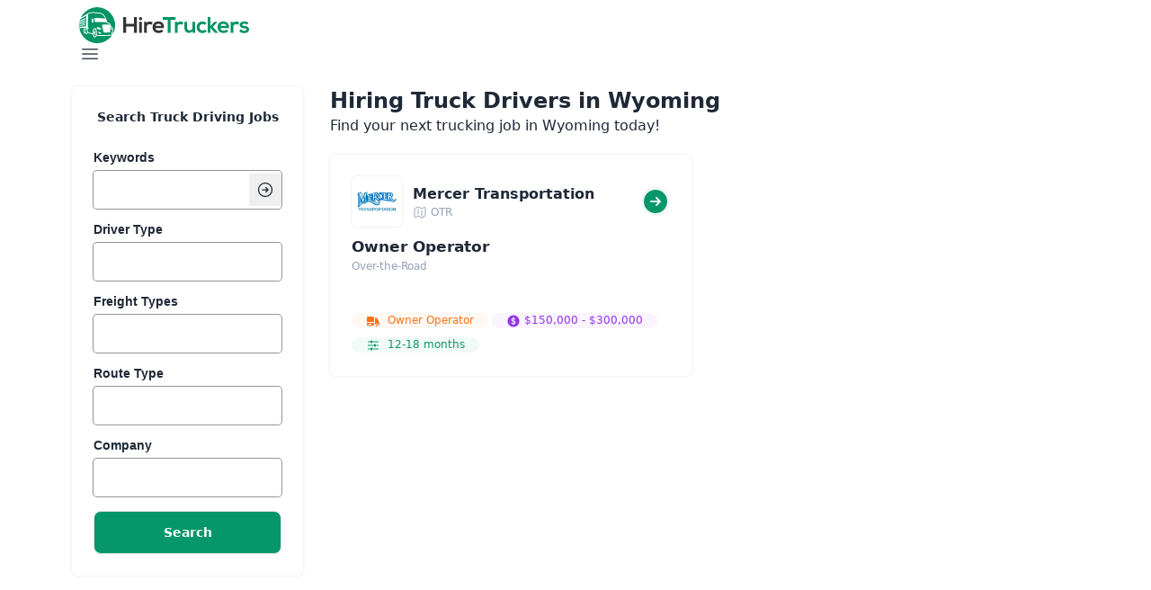

--- FILE ---
content_type: text/html;charset=utf-8
request_url: https://jobs.hiretruckers.com/states/wyoming
body_size: 60786
content:
<!DOCTYPE html><html  lang="en" style=""><head><meta charset="utf-8">
<meta name="viewport" content="width=device-width, initial-scale=1">
<script type="importmap">{"imports":{"#entry":"/_nuxt/BCMsqHeq.js"}}</script>
<title>Hire Truckers in Wyoming (WY) | Trucking Jobs</title>
<style>.resize-observer[data-v-b329ee4c]{background-color:transparent;border:none;opacity:0}.resize-observer[data-v-b329ee4c],.resize-observer[data-v-b329ee4c] object{display:block;height:100%;left:0;overflow:hidden;pointer-events:none;position:absolute;top:0;width:100%;z-index:-1}.v-popper__popper{left:0;outline:none;top:0;z-index:10000}.v-popper__popper.v-popper__popper--hidden{opacity:0;pointer-events:none;transition:opacity .15s,visibility .15s;visibility:hidden}.v-popper__popper.v-popper__popper--shown{opacity:1;transition:opacity .15s;visibility:visible}.v-popper__popper.v-popper__popper--skip-transition,.v-popper__popper.v-popper__popper--skip-transition>.v-popper__wrapper{transition:none!important}.v-popper__backdrop{display:none;height:100%;left:0;position:absolute;top:0;width:100%}.v-popper__inner{box-sizing:border-box;overflow-y:auto;position:relative}.v-popper__inner>div{max-height:inherit;max-width:inherit;position:relative;z-index:1}.v-popper__arrow-container{height:10px;position:absolute;width:10px}.v-popper__popper--arrow-overflow .v-popper__arrow-container,.v-popper__popper--no-positioning .v-popper__arrow-container{display:none}.v-popper__arrow-inner,.v-popper__arrow-outer{border-style:solid;height:0;left:0;position:absolute;top:0;width:0}.v-popper__arrow-inner{border-width:7px;visibility:hidden}.v-popper__arrow-outer{border-width:6px}.v-popper__popper[data-popper-placement^=bottom] .v-popper__arrow-inner,.v-popper__popper[data-popper-placement^=top] .v-popper__arrow-inner{left:-2px}.v-popper__popper[data-popper-placement^=bottom] .v-popper__arrow-outer,.v-popper__popper[data-popper-placement^=top] .v-popper__arrow-outer{left:-1px}.v-popper__popper[data-popper-placement^=top] .v-popper__arrow-inner,.v-popper__popper[data-popper-placement^=top] .v-popper__arrow-outer{border-bottom-color:transparent!important;border-bottom-width:0;border-left-color:transparent!important;border-right-color:transparent!important}.v-popper__popper[data-popper-placement^=top] .v-popper__arrow-inner{top:-2px}.v-popper__popper[data-popper-placement^=bottom] .v-popper__arrow-container{top:0}.v-popper__popper[data-popper-placement^=bottom] .v-popper__arrow-inner,.v-popper__popper[data-popper-placement^=bottom] .v-popper__arrow-outer{border-left-color:transparent!important;border-right-color:transparent!important;border-top-color:transparent!important;border-top-width:0}.v-popper__popper[data-popper-placement^=bottom] .v-popper__arrow-inner{top:-4px}.v-popper__popper[data-popper-placement^=bottom] .v-popper__arrow-outer{top:-6px}.v-popper__popper[data-popper-placement^=left] .v-popper__arrow-inner,.v-popper__popper[data-popper-placement^=right] .v-popper__arrow-inner{top:-2px}.v-popper__popper[data-popper-placement^=left] .v-popper__arrow-outer,.v-popper__popper[data-popper-placement^=right] .v-popper__arrow-outer{top:-1px}.v-popper__popper[data-popper-placement^=right] .v-popper__arrow-inner,.v-popper__popper[data-popper-placement^=right] .v-popper__arrow-outer{border-bottom-color:transparent!important;border-left-color:transparent!important;border-left-width:0;border-top-color:transparent!important}.v-popper__popper[data-popper-placement^=right] .v-popper__arrow-inner{left:-4px}.v-popper__popper[data-popper-placement^=right] .v-popper__arrow-outer{left:-6px}.v-popper__popper[data-popper-placement^=left] .v-popper__arrow-container{right:-10px}.v-popper__popper[data-popper-placement^=left] .v-popper__arrow-inner,.v-popper__popper[data-popper-placement^=left] .v-popper__arrow-outer{border-bottom-color:transparent!important;border-right-color:transparent!important;border-right-width:0;border-top-color:transparent!important}.v-popper__popper[data-popper-placement^=left] .v-popper__arrow-inner{left:-2px}.v-popper--theme-tooltip .v-popper__inner{background:#000c;border-radius:6px;color:#fff;padding:7px 12px 6px}.v-popper--theme-tooltip .v-popper__arrow-outer{border-color:#000c}.v-popper--theme-dropdown .v-popper__inner{background:#fff;border:1px solid #ddd;border-radius:6px;box-shadow:0 6px 30px #0000001a;color:#000}.v-popper--theme-dropdown .v-popper__arrow-inner{border-color:#fff;visibility:visible}.v-popper--theme-dropdown .v-popper__arrow-outer{border-color:#ddd}</style>
<style>.list-enter-active[data-v-60a43ea7],.list-leave-active[data-v-60a43ea7],.list-move[data-v-60a43ea7]{transition:all .6s ease}.list-enter-from[data-v-60a43ea7]{opacity:0;transform:translate(60px)}.list-leave-to[data-v-60a43ea7]{opacity:0;transform:translate(60px) translateY(-100%)}.list-leave-active[data-v-60a43ea7]{position:absolute}.alerts[data-v-60a43ea7],.list-leave-active[data-v-60a43ea7]{z-index:100001!important}</style>
<style>:root{--formkit-theme:genesis;--fk-font-family:-apple-system,BlinkMacSystemFont,"Segoe UI",Roboto,Helvetica,Arial,sans-serif,"Apple Color Emoji","Segoe UI Emoji","Segoe UI Symbol";--fk-font-family-input:var(--fk-font-family);--fk-font-family-label:var(--fk-font-family);--fk-font-family-legend:var(--fk-font-family-label);--fk-font-family-option:var(--fk-font-family-input);--fk-font-family-help:var(--fk-font-family);--fk-font-family-message:var(--fk-font-family);--fk-font-weight:400;--fk-font-weight-input:var(--fk-font-weight);--fk-font-weight-label:700;--fk-font-weight-legend:var(--fk-font-weight-label,bold);--fk-font-weight-help:var(--fk-font-weight);--fk-font-weight-option:var(--fk-font-weight);--fk-font-weight-message:var(--fk-font-weight);--fk-font-size:1em;--fk-font-size-input:var(--fk-font-size);--fk-font-size-label:.875em;--fk-font-size-legend:.875em;--fk-font-size-help:.8125em;--fk-font-size-remove:.8125em;--fk-font-size-option:.9em;--fk-font-size-message:.8125em;--fk-font-size-button:.875em;--fk-font-size-summary:1.25em;--fk-line-height:1.1;--fk-line-height-label:var(--fk-line-height);--fk-line-height-help:var(--fk-line-height);--fk-line-height-option:var(--fk-line-height);--fk-line-height-message:var(--fk-line-height);--fk-line-height-textarea:var(--fk-line-height);--fk-line-height-input:1.125em;--fk-line-height-button:1.3;--fk-max-width-input:25em;--fk-box-size:1.25em;--fk-color-primary:#006ff9;--fk-color-checked:var(--fk-color-primary);--fk-color-input:#000;--fk-color-input-selection:rgba(0,122,255,.25);--fk-color-border:#94929c;--fk-color-border-focus:var(--fk-color-primary);--fk-color-danger:#ea0000;--fk-color-error:var(--fk-color-danger);--fk-color-placeholder:#767676;--fk-color-disabled:rgba(0,0,0,.1);--fk-color-help:rgba(0,0,0,.6);--fk-color-icon:rgba(0,0,0,.8);--fk-color-icon-minor:rgba(0,0,0,.55);--fk-color-button:#fff;--fk-color-button-hover:#fff;--fk-color-submit:var(--fk-color-button);--fk-color-submit-hover:var(--fk-color-button-hover);--fk-color-range-track:var(--fk-color-border);--fk-color-range-thumb:var(--fk-color-primary);--fk-focus-ring-color:rgba(50,100,203,.31);--fk-error-ring-color:rgba(235,0,0,.6);--fk-error-ring-focus-color:rgba(235,0,0,.3);--fk-bg-input:transparent;--fk-bg-disabled:rgba(0,0,0,.05);--fk-bg-decorator:linear-gradient(0deg,rgba(0,0,0,.07),transparent);--fk-bg-button:var(--fk-color-primary);--fk-bg-button-hover:var(--fk-bg-button);--fk-bg-submit:var(--fk-bg-button);--fk-bg-submit-hover:var(--fk-bg-submit);--fk-border-width:1px;--fk-border-width-decorator:var(--fk-border-width);--fk-border-width-focus:2px;--fk-border-width-checked:1px;--fk-border-width-decorator-checked:2px;--fk-border-width-decorator-focus:var(--fk-border-width-decorator-checked);--fk-border-width-decorator-focus-visible:var(--fk-border-width-focus);--fk-border-style:solid;--fk-border:var(--fk-border-width) var(--fk-border-style) var(--fk-color-border);--fk-border-focus:var(--fk-border-width-focus) var(--fk-border-style) var(--fk-color-border-focus);--fk-border-decorator:var(--fk-border-width-decorator) var(--fk-border-style) var(--fk-color-border);--fk-border-decorator-focus:var(--fk-border-width-focus) var(--fk-border-style) var(--fk-color-border-focus);--fk-border-decorator-focus-visible:var(--fk-border-width-decorator-focus-visible) var(--fk-border-style) var(--fk-color-border-focus);--fk-border-decorator-checked:var(--fk-border-width-checked) var(--fk-border-style) var(--fk-color-border-focus);--fk-border-box-shadow:0 0 0 var(--fk-border-width) var(--fk-color-border);--fk-border-box-shadow-focus:0 0 0 var(--fk-border-width-focus) var(--fk-color-border-focus);--fk-border-box-shadow-decorator:0 0 0 var(--fk-border-width-decorator);--fk-border-box-shadow-decorator-focus:0 0 0 var(--fk-border-width-decorator-focus) var(--fk-color-border-focus);--fk-border-box-shadow-decorator-focus-visible:0 0 0 var(--fk-border-width-decorator-focus-visible) var(--fk-color-border-focus);--fk-border-box-shadow-decorator-checked:0 0 0 var(--fk-border-width-decorator-checked) var(--fk-color-border-focus);--fk-border-box-shadow-invalid:0 0 0 var(--fk-border-width-decorator-focus-visible) var(--fk-error-ring-color);--fk-border-radius-tl:.25em;--fk-border-radius-tr:.25em;--fk-border-radius-bl:.25em;--fk-border-radius-br:.25em;--fk-border-radius:var(--fk-border-radius-tl,.25em) var(--fk-border-radius-tr,.25em) var(--fk-border-radius-br,.25em) var(--fk-border-radius-bl,.25em);--fk-border-radius-full:999em;--fk-focus-ring:.25em;--fk-error-ring:3px;--fk-error-ring-offset:2px;--fk-padding-base:.25em;--fk-padding-input-x:calc(var(--fk-padding-base)*3);--fk-padding-input-y:calc(var(--fk-padding-base)*3);--fk-padding-input-t:var(--fk-padding-input-y,0);--fk-padding-input-r:var(--fk-padding-input-x,0);--fk-padding-input-b:var(--fk-padding-input-y,0);--fk-padding-input-l:var(--fk-padding-input-x,0);--fk-padding-input:var(--fk-padding-input-t) var(--fk-padding-input-r) var(--fk-padding-input-b) var(--fk-padding-input-l);--fk-padding-label-x:inherit;--fk-padding-label-y:inherit;--fk-padding-label-t:var(--fk-padding-label-y,0);--fk-padding-label-r:var(--fk-padding-label-x,0);--fk-padding-label-b:var(--fk-padding-label-y,.5em);--fk-padding-label-l:var(--fk-padding-label-x,0);--fk-padding-label:var(--fk-padding-label-t) var(--fk-padding-label-r) var(--fk-padding-label-b) var(--fk-padding-label-l);--fk-padding-help-x:inherit;--fk-padding-help-y:var(--fk-padding-base);--fk-padding-help-t:var(--fk-padding-help-y,0);--fk-padding-help-r:var(--fk-padding-help-x,0);--fk-padding-help-b:var(--fk-padding-help-y,0);--fk-padding-help-l:var(--fk-padding-help-x,0);--fk-padding-help:var(--fk-padding-help-t) var(--fk-padding-help-r) var(--fk-padding-help-b) var(--fk-padding-help-l);--fk-padding-option-x:inherit;--fk-padding-option-y:inherit;--fk-padding-option-t:var(--fk-padding-option-y,0);--fk-padding-option-r:var(--fk-padding-option-x,0);--fk-padding-option-b:var(--fk-padding-option-y,0);--fk-padding-option-l:var(--fk-padding-option-x,0);--fk-padding-option:var(--fk-padding-option-t) var(--fk-padding-option-r) var(--fk-padding-option-b) var(--fk-padding-option-l);--fk-padding-messages-x:inherit;--fk-padding-messages-y:inherit;--fk-padding-messages-t:var(--fk-padding-messages-y,var(--fk-padding-base));--fk-padding-messages-r:var(--fk-padding-messages-x,0);--fk-padding-messages-b:var(--fk-padding-messages-y,0);--fk-padding-messages-l:var(--fk-padding-messages-x,0);--fk-padding-messages:var(--fk-padding-messages-t) var(--fk-padding-messages-r) var(--fk-padding-messages-b) var(--fk-padding-messages-l);--fk-padding-message-x:inherit;--fk-padding-message-y:var(--fk-padding-base);--fk-padding-message-t:var(--fk-padding-message-y,0);--fk-padding-message-r:var(--fk-padding-message-x,0);--fk-padding-message-b:var(--fk-padding-message-y,0);--fk-padding-message-l:var(--fk-padding-message-x,0);--fk-padding-message:var(--fk-padding-message-t) var(--fk-padding-message-r) var(--fk-padding-message-b) var(--fk-padding-message-l);--fk-padding-legend-x:.25em;--fk-padding-legend-y:.25em;--fk-padding-legend-t:var(--fk-padding-legend-y);--fk-padding-legend-r:var(--fk-padding-legend-x);--fk-padding-legend-b:var(--fk-padding-legend-y);--fk-padding-legend-l:var(--fk-padding-legend-x);--fk-padding-legend:var(--fk-padding-legend-t) var(--fk-padding-legend-r) var(--fk-padding-legend-b) var(--fk-padding-legend-l);--fk-padding-fieldset-x:var(--fk-padding-input-x);--fk-padding-fieldset-y:var(--fk-padding-input-y);--fk-padding-fieldset-t:var(--fk-padding-fieldset-y);--fk-padding-fieldset-r:var(--fk-padding-fieldset-x);--fk-padding-fieldset-b:var(--fk-padding-fieldset-y);--fk-padding-fieldset-l:var(--fk-padding-fieldset-x);--fk-padding-fieldset:var(--fk-padding-fieldset-t) var(--fk-padding-fieldset-r) var(--fk-padding-fieldset-b) var(--fk-padding-fieldset-l);--fk-padding-decorator-x:inherit;--fk-padding-decorator-y:var(--fk-padding-base);--fk-padding-decorator-t:var(--fk-padding-decorator-y,1.25em);--fk-padding-decorator-r:var(--fk-padding-decorator-x,1.25em);--fk-padding-decorator-b:var(--fk-padding-decorator-y,1.25em);--fk-padding-decorator-l:var(--fk-padding-decorator-x,1.25em);--fk-padding-decorator:var(--fk-padding-decorator-t) var(--fk-padding-decorator-r) var(--fk-padding-decorator-b) var(--fk-padding-decorator-l);--fk-padding-button-x:calc(var(--fk-padding-base)*8);--fk-padding-button-y:calc(var(--fk-padding-base)*3);--fk-padding-button-t:var(--fk-padding-button-y);--fk-padding-button-r:var(--fk-padding-button-x);--fk-padding-button-b:var(--fk-padding-button-y);--fk-padding-button-l:var(--fk-padding-button-x);--fk-padding-button:var(--fk-padding-button-t) var(--fk-padding-button-r) var(--fk-padding-button-b) var(--fk-padding-button-l);--fk-margin-base:.5em;--fk-margin-outer-x:inherit;--fk-margin-outer-y:inherit;--fk-margin-outer-t:var(--fk-margin-outer-y,0);--fk-margin-outer-r:var(--fk-margin-outer-x,0);--fk-margin-outer-b:var(--fk-margin-outer-y,calc(var(--fk-margin-base)*2));--fk-margin-outer-l:var(--fk-margin-outer-x,0);--fk-margin-outer:var(--fk-margin-outer-t) var(--fk-margin-outer-r) var(--fk-margin-outer-b) var(--fk-margin-outer-l);--fk-margin-wrapper-x:inherit;--fk-margin-wrapper-y:inherit;--fk-margin-wrapper-t:var(--fk-margin-wrapper-y,0);--fk-margin-wrapper-r:var(--fk-margin-wrapper-x,0);--fk-margin-wrapper-b:var(--fk-margin-wrapper-y,0);--fk-margin-wrapper-l:var(--fk-margin-wrapper-x,0);--fk-margin-wrapper:var(--fk-margin-wrapper-t) var(--fk-margin-wrapper-r) var(--fk-margin-wrapper-b) var(--fk-margin-wrapper-l);--fk-margin-input-x:inherit;--fk-margin-input-y:inherit;--fk-margin-input-t:var(--fk-margin-input-y,0);--fk-margin-input-r:var(--fk-margin-input-x,0);--fk-margin-input-b:var(--fk-margin-input-y,0);--fk-margin-input-l:var(--fk-margin-input-x,0);--fk-margin-input:var(--fk-margin-input-t) var(--fk-margin-input-r) var(--fk-margin-input-b) var(--fk-margin-input-l);--fk-margin-label-x:inherit;--fk-margin-label-y:0;--fk-margin-label-t:var(--fk-margin-label-y,0);--fk-margin-label-r:var(--fk-margin-label-x,0);--fk-margin-label-b:var(--fk-margin-label-y,var(--fk-margin-base));--fk-margin-label-l:var(--fk-margin-label-x,0);--fk-margin-label:var(--fk-margin-label-t) var(--fk-margin-label-r) var(--fk-margin-label-b) var(--fk-margin-label-l);--fk-margin-help-x:inherit;--fk-margin-help-y:.3em;--fk-margin-help-t:var(--fk-margin-help-y,0);--fk-margin-help-r:var(--fk-margin-help-x,0);--fk-margin-help-b:0;--fk-margin-help-l:var(--fk-margin-help-x,0);--fk-margin-help:var(--fk-margin-help-t) var(--fk-margin-help-r) var(--fk-margin-help-b) var(--fk-margin-help-l);--fk-margin-option-x:inherit;--fk-margin-option-y:inherit;--fk-margin-option-t:var(--fk-margin-option-y,0);--fk-margin-option-r:var(--fk-margin-option-x,0);--fk-margin-option-b:var(--fk-margin-option-y,.625em);--fk-margin-option-l:var(--fk-margin-option-x,0);--fk-margin-option:var(--fk-margin-option-t) var(--fk-margin-option-r) var(--fk-margin-option-b) var(--fk-margin-option-l);--fk-margin-message-x:inherit;--fk-margin-message-y:inherit;--fk-margin-message-t:var(--fk-margin-message-y,0);--fk-margin-message-r:var(--fk-margin-message-x,0);--fk-margin-message-b:var(--fk-margin-message-y,0);--fk-margin-message-l:var(--fk-margin-message-x,0);--fk-margin-message:var(--fk-margin-message-t) var(--fk-margin-message-r) var(--fk-margin-message-b) var(--fk-margin-message-l);--fk-margin-legend-x:0em;--fk-margin-legend-y:inherit;--fk-margin-legend-t:var(--fk-margin-legend-y,0);--fk-margin-legend-r:var(--fk-margin-legend-x,0);--fk-margin-legend-b:var(--fk-margin-legend-y,0);--fk-margin-legend-l:var(--fk-margin-legend-x,0);--fk-margin-legend:var(--fk-margin-legend-t) var(--fk-margin-legend-r) var(--fk-margin-legend-b) var(--fk-margin-legend-l);--fk-margin-fieldset-x:inherit;--fk-margin-fieldset-y:inherit;--fk-margin-fieldset-t:var(--fk-margin-fieldset-y,0);--fk-margin-fieldset-r:var(--fk-margin-fieldset-x,0);--fk-margin-fieldset-b:var(--fk-margin-fieldset-y,0);--fk-margin-fieldset-l:var(--fk-margin-fieldset-x,0);--fk-margin-fieldset:var(--fk-margin-fieldset-t) var(--fk-margin-fieldset-r) var(--fk-margin-fieldset-b) var(--fk-margin-fieldset-l);--fk-margin-decorator-x:inherit;--fk-margin-decorator-y:inherit;--fk-margin-decorator-t:var(--fk-margin-decorator-y,0);--fk-margin-decorator-r:var(--fk-margin-decorator-x,.5em);--fk-margin-decorator-b:var(--fk-margin-decorator-y,0);--fk-margin-decorator-l:var(--fk-margin-decorator-x,0);--fk-margin-decorator:var(--fk-margin-decorator-t) var(--fk-margin-decorator-r) var(--fk-margin-decorator-b) var(--fk-margin-decorator-l);--fk-margin-button-x:inherit;--fk-margin-button-y:inherit;--fk-margin-button-t:var(--fk-margin-button-y,0);--fk-margin-button-r:var(--fk-margin-button-x,.5em);--fk-margin-button-b:var(--fk-margin-button-y,0);--fk-margin-button-l:var(--fk-margin-button-x,0);--fk-margin-button:var(--fk-margin-button-t) var(--fk-margin-button-r) var(--fk-margin-button-b) var(--fk-margin-button-l);--fk-icon-close:[base64];--fk-icon-down:[base64];--fk-icon-fileDoc:[base64];--fk-icon-check:[base64];--fk-icon-circle:PHN2ZyB4bWxucz0iaHR0cDovL3d3dy53My5vcmcvMjAwMC9zdmciIHZpZXdCb3g9IjAgMCAzMiAzMiI+PGNpcmNsZSBmaWxsPSJjdXJyZW50Q29sb3IiIGN4PSIxNiIgY3k9IjE2IiByPSIxNiIvPjwvc3ZnPg==;--fk-icon-fileItem:var(--fk-icon-fileDoc);--fk-icon-fileRemove:var(--fk-icon-close);--fk-icon-noFiles:var(--fk-icon-fileDoc);--fk-icon-select:var(--fk-icon-down);--fk-icon-checkboxDecorator:var(--fk-icon-check);--fk-icon-radioDecorator:var(--fk-icon-circle)}.formkit-outer,.formkit-outer *{box-sizing:border-box}.formkit-outer :after,.formkit-outer :before{box-sizing:inherit}.formkit-input{-webkit-appearance:none;-moz-appearance:none;appearance:none;border:none}.formkit-input:focus{outline:none}@media (forced-colors:active){.formkit-decorator,.formkit-input{border:1px solid!important}}.formkit-message{list-style-type:none}.formkit-inner:focus-within{border-color:var(--fk-color-border-focus)}[data-type=select]:not([data-multiple]) .formkit-inner:after{background-color:var(--fk-color-icon)}.formkit-input{background-color:var(--fk-bg-input);color:var(--fk-color-input)}input.formkit-input[type=radio]:checked~.formkit-decorator:before{background:var(--fk-color-checked)}input.formkit-input[type=checkbox]:checked~.formkit-decorator:before{border-color:var(--fk-color-checked)}[data-family=text] .formkit-input::-moz-selection{background-color:var(--fk-color-input-selection)}[data-family=text] .formkit-input::selection{background-color:var(--fk-color-input-selection)}.formkit-help,.formkit-option-help{color:var(--fk-color-help)}.formkit-message{color:var(--fk-color-error)}.formkit-outer{font-family:var(--fk-font-family);font-size:var(--fk-font-size);font-weight:var(--fk-font-weight);line-height:var(--fk-line-height)}.formkit-outer[data-type=textarea] textarea{line-height:var(--fk-line-height-textarea)}.formkit-label{font-family:var(--fk-font-family-label);font-size:var(--fk-font-size-label);font-weight:var(--fk-font-weight-label);line-height:var(--fk-line-height-label)}.formkit-option .formkit-label,[data-type=checkbox] .formkit-label,[data-type=radio] .formkit-label{font-size:var(--fk-font-size-option);font-weight:var(--fk-font-weight-option);margin-bottom:.1em}.formkit-legend{font-family:var(--fk-font-family-legend);font-size:var(--fk-font-size-legend);font-weight:var(--fk-font-weight-legend)}.formkit-input{font-family:var(--fk-font-family-input);font-size:var(--fk-font-size-input);font-weight:var(--fk-font-weight-input);line-height:var(--fk-line-height-input)}.formkit-help,.formkit-option-help{font-family:var(--fk-font-family-help);font-size:var(--fk-font-size-help);font-weight:var(--fk-font-weight-help);line-height:var(--fk-line-height-help)}.formkit-messages{font-family:var(--fk-font-family-message);font-family:var(--fk-font-family);line-height:var(--fk-line-height-message)}.formkit-message{font-size:var(--fk-font-size-message);font-weight:var(--fk-font-weight-message)}.formkit-outer{margin:var(--fk-margin-outer)}.formkit-outer[data-disabled]{opacity:.5}.formkit-outer[data-disabled] [data-disabled]{opacity:1}.formkit-fieldset,.formkit-wrapper{max-width:var(--fk-max-width-input)}.formkit-label{display:block;margin:var(--fk-margin-label);padding:var(--fk-padding-label)}.formkit-fieldset{border:var(--fk-border);border-radius:var(--fk-border-radius);margin:var(--fk-margin-fieldset);padding:var(--fk-padding-fieldset)}.formkit-fieldset:focus-within{border:var(--fk-border-focus)}.formkit-fieldset>.formkit-help{margin-bottom:calc(var(--fk-padding-fieldset-t)*1.5);margin-top:calc(var(--fk-padding-fieldset-t)*-.5)}.formkit-legend{display:block;margin:var(--fk-margin-legend);padding:var(--fk-padding-legend)}.formkit-inner{align-items:center;border-radius:var(--fk-border-radius);box-shadow:var(--fk-border-box-shadow);display:flex;position:relative}.formkit-inner:focus-within{box-shadow:var(--fk-border-box-shadow-focus)}[data-type=checkbox] .formkit-inner,[data-type=radio] .formkit-inner{border:none;box-shadow:none;display:inline-block}[data-errors] :is([data-type=checkbox] .formkit-inner):focus-within,[data-errors] :is([data-type=radio] .formkit-inner):focus-within,[data-invalid] :is([data-type=checkbox] .formkit-inner):focus-within,[data-invalid] :is([data-type=radio] .formkit-inner):focus-within{outline:none}.formkit-input{border-radius:var(--fk-border-radius);display:block;padding:var(--fk-padding-input);width:100%}.formkit-input[disabled]{background-color:var(--fk-bg-disabled)}.formkit-input[multiple]{padding:0}.formkit-input[multiple] option{padding:var(--fk-padding-input)}input.formkit-input[type=date]::-webkit-calendar-picker-indicator{font-size:.875em;padding-bottom:0;padding-top:0}input.formkit-input[type=date]::-webkit-datetime-edit{line-height:1;overflow:visible}select.formkit-input{padding-right:calc(var(--fk-padding-base)*7)}select.formkit-input[data-placeholder]:not([multiple]){color:var(--fk-color-placeholder)}select.formkit-input[data-placeholder]:not([multiple]) option{color:var(--fk-color-input)}select.formkit-input[data-placeholder]:not([multiple]) option[disabled]{color:var(--fk-color-disabled)}select.formkit-input[data-placeholder]:not([multiple]) option[data-is-placeholder]{color:var(--fk-color-placeholder)}select.formkit-input option{font-size:var(--fk-font-size-option)}input.formkit-input[type=radio]~.formkit-decorator{border-radius:var(--fk-border-radius-full)}input.formkit-input[type=radio]~.formkit-decorator:before{border:0;border-radius:2em;height:50%;left:50%;top:50%;transform:translate(-50%,-50%);width:50%}.formkit-help,.formkit-option-help{margin:var(--fk-margin-help)}.formkit-messages{margin:var(--fk-margin-messages);padding:var(--fk-padding-messages)}.formkit-help+.formkit-messages{padding-top:0}.formkit-message{margin:var(--fk-margin-message);padding:var(--fk-padding-message)}.formkit-messages+.formkit-actions{margin-top:var(--fk-margin-outer-b)}@keyframes fk-rotate{to{transform:rotate(1turn)}}@keyframes fk-glow{0%{box-shadow:0 0 0 .1em var(--fk-color-primary)}to{box-shadow:0 0 0 .4em var(--fk-color-primary)}}[data-type=button] .formkit-input,[data-type=submit] .formkit-input{border:1px solid transparent;border-radius:var(--fk-border-radius);cursor:pointer;display:inline-flex;font-size:var(--fk-font-size-button);justify-content:center;line-height:var(--fk-line-height-button);margin:var(--fk-margin-button);padding:var(--fk-padding-button);position:relative;transition:filter .25s;width:auto}[data-type=button] .formkit-input:focus-visible,[data-type=submit] .formkit-input:focus-visible{outline:var(--fk-color-border-focus) solid 2px;outline-offset:2px}[data-type=button] .formkit-input[disabled],[data-type=button][data-disabled] .formkit-input,[data-type=submit] .formkit-input[disabled],[data-type=submit][data-disabled] .formkit-input{background:var(--fk-color-border)!important;color:var(--fk-color-button)!important;cursor:not-allowed}[data-type=submit] .formkit-input{background:var(--fk-bg-submit);color:var(--fk-color-submit)}[data-type=submit] .formkit-input:before{border:0 solid transparent;border-radius:1.28571428em;box-sizing:border-box;content:"";height:1.28571428em;margin-right:0;transition:width .25s,border .25s,margin-right .25s;width:0}[data-type=submit] .formkit-input:hover{background:var(--fk-bg-submit-hover)}[data-loading] [data-type=submit] .formkit-input:before{animation:fk-rotate .5s linear infinite;border:.1428571429em solid #fff;border-right-color:transparent;margin-right:.75em;width:1.28571428em}[data-loading] .formkit-actions [data-type=submit] .formkit-input{filter:brightness(1.1);pointer-events:none}[data-type=button] .formkit-input{background:var(--fk-bg-button);color:var(--fk-color-button)}[data-type=button] .formkit-input:hover{background:var(--fk-bg-button-hover)}[data-type=checkbox] [data-disabled],[data-type=radio] [data-disabled]{opacity:30%}[data-type=checkbox] .formkit-label,[data-type=radio] .formkit-label{margin:0;padding:0;-webkit-user-select:none;-moz-user-select:none;user-select:none}[data-type=checkbox] .formkit-wrapper,[data-type=radio] .formkit-wrapper{align-items:center;display:flex}[data-type=checkbox] .formkit-input,[data-type=radio] .formkit-input{-webkit-appearance:none;-moz-appearance:none;appearance:none;height:0;left:-999em;opacity:0;overflow:hidden;position:absolute;width:0}[data-type=checkbox] .formkit-input~.formkit-decorator,[data-type=radio] .formkit-input~.formkit-decorator{background:var(--fk-bg-decorator);border:none;border-radius:var(--fk-border-radius);box-shadow:var(--fk-border-box-shadow);box-sizing:content-box;display:block;flex:0 0 var(--fk-box-size);height:var(--fk-box-size);margin:var(--fk-margin-decorator);position:relative;width:var(--fk-box-size)}[data-type=checkbox] .formkit-input~.formkit-decorator .formkit-icon,[data-type=radio] .formkit-input~.formkit-decorator .formkit-icon{height:0;left:50%;overflow:hidden;padding:3px;pointer-events:none;position:absolute;top:50%;transform:translate(-50%,-50%);width:0}[data-type=checkbox] .formkit-input~.formkit-decorator .formkit-icon svg,[data-type=radio] .formkit-input~.formkit-decorator .formkit-icon svg{height:100%}[data-type=checkbox] .formkit-input:checked~.formkit-decorator,[data-type=radio] .formkit-input:checked~.formkit-decorator{box-shadow:var(--fk-border-box-shadow-decorator-checked)}[data-type=checkbox] .formkit-input:checked~.formkit-decorator .formkit-icon,[data-type=radio] .formkit-input:checked~.formkit-decorator .formkit-icon{color:var(--fk-color-border-focus);height:100%;width:100%}[data-type=checkbox] .formkit-input:focus~.formkit-decorator,[data-type=radio] .formkit-input:focus~.formkit-decorator{box-shadow:var(--fk-border-box-shadow-decorator-focus);outline:var(--fk-focus-ring) solid var(--fk-focus-ring-color)}[data-type=checkbox] .formkit-input:focus-visible~.formkit-decorator,[data-type=radio] .formkit-input:focus-visible~.formkit-decorator{box-shadow:var(--fk-border-box-shadow-decorator-focus-visible)}[data-type=checkbox] .formkit-options,[data-type=radio] .formkit-options{margin:var(--fk-checkbox-options-margin);padding:0}[data-type=checkbox] .formkit-option,[data-type=radio] .formkit-option{list-style-type:none;margin:var(--fk-margin-option)}[data-type=checkbox] .formkit-option:last-child,[data-type=radio] .formkit-option:last-child{margin-bottom:0}[data-type=checkbox] fieldset.formkit-fieldset,[data-type=radio] fieldset.formkit-fieldset{border:var(--fk-border);border-radius:var(--fk-border-radius)}[data-type=radio] .formkit-input~.formkit-decorator .formkit-icon{padding:5px}[data-type=color] .formkit-inner{max-width:5em}[data-type=color] input[type=color]{border:none;padding:0}[data-type=color] input[type=color]::-webkit-color-swatch-wrapper{border:none;padding:0}[data-type=color] input[type=color]::-moz-color-swatch-wrapper{border:none;padding:0}[data-type=color] input[type=color]::-webkit-color-swatch{border:none;border-radius:var(--fk-border-radius)}[data-type=color] input[type=color]::-moz-color-swatch{border:none;border-radius:var(--fk-border-radius)}[data-type=range] .formkit-inner{border:0;box-shadow:none}[data-type=range] .formkit-inner:focus-within{border:0;box-shadow:none}[data-type=range] input{padding-left:0;padding-right:0}[data-type=range] input[disabled]{background:transparent}[data-type=range] input::-webkit-slider-runnable-track{background-color:var(--fk-color-border);border-radius:4px;height:4px}[data-type=range] input::-webkit-slider-thumb{-webkit-appearance:none;appearance:none;background-color:var(--fk-color-range-thumb);border:0;border-radius:1em;height:1em;position:relative;transform:translateY(calc(-50% + 2px));width:1em}[data-type=range] input::-moz-range-track{background-color:var(--fk-color-border);border:1px solid transparent;border-radius:4px;height:4px}[data-type=range] input::-moz-range-thumb{-moz-appearance:none;appearance:none;background-color:var(--fk-color-range-thumb);border:1px solid var(--fk-color-range-thumb);border-radius:1em;height:1em;position:relative;width:1em}[data-type=range] input:focus::-webkit-slider-thumb{outline:var(--fk-focus-ring) solid var(--fk-focus-ring-color)}[data-type=range] input:focus::-moz-range-thumb{outline:var(--fk-focus-ring) solid var(--fk-focus-ring-color)}[data-type=range] input[disabled]::-webkit-slider-thumb{background-color:var(--fk-color-border)}[data-type=range] input[disabled]::-moz-slider-thumb{background-color:var(--fk-color-border)}[data-type=select]:not([data-multiple]) .formkit-inner .formkit-select-icon{margin-left:-2.5em;pointer-events:none}[data-type=select][data-multiple] .formkit-select-icon{display:none}[data-type=file] .formkit-file-list,[data-type=file] .formkit-no-files{margin:0;padding:var(--fk-padding-input)}[data-type=file] .formkit-file-item,[data-type=file] .formkit-no-files{align-items:center;display:flex;flex-grow:1;font-size:var(--fk-font-size-input);position:relative}[data-type=file] .formkit-file-item+.formkit-file-item,[data-type=file] .formkit-no-files+.formkit-no-files{margin-top:var(--fk-padding-input-t)}[data-type=file] .formkit-inner .formkit-file-item-icon,[data-type=file] .formkit-inner .formkit-no-files-icon{margin-right:.5em;width:1em}[data-type=file] .formkit-file-item .formkit-file-remove{-webkit-appearance:none;-moz-appearance:none;appearance:none;background:transparent;border:none;cursor:pointer;font-size:0;margin-left:auto;padding:0;position:relative;z-index:3}[data-type=file] .formkit-file-item .formkit-file-remove:hover{color:var(--fk-color-danger)}[data-type=file] .formkit-file-item .formkit-file-remove .formkit-file-remove-icon{font-size:1rem;width:1em}[data-type=file] .formkit-no-files{color:var(--fk-color-placeholder)}[data-type=file] .formkit-no-files:before{background-color:var(--fk-color-placeholder)}[data-type=file] .formkit-file-list{width:100%}[data-type=file] .formkit-file-list[data-has-multiple]{margin-bottom:calc(var(--fk-padding-input-b) + var(--fk-font-size-remove)*1.1)}[data-type=file] .formkit-file-list[data-has-multiple] .formkit-file-item{line-height:var(--fk-line-height-input)}[data-type=file] .formkit-input{-webkit-appearance:none;-moz-appearance:none;appearance:none;color:transparent;cursor:pointer;inset:0;position:absolute;z-index:2}[data-type=file] .formkit-input::file-selector-button{-webkit-appearance:none;-moz-appearance:none;appearance:none;border:0;font-size:0;padding:0}[data-type=file] .formkit-input[data-file-hover]{animation:fk-glow .75s infinite alternate}[data-type=file] [data-has-multiple=true]~.formkit-file-remove{-webkit-appearance:none;-moz-appearance:none;appearance:none;background-color:transparent;border:0;bottom:calc(var(--fk-padding-input-b) + 1em - var(--fk-font-size-remove));color:var(--fk-color-primary);cursor:pointer;display:block;font-size:var(--fk-font-size-remove);left:calc(var(--fk-padding-input-l) + 1em - var(--fk-font-size-remove));margin:0;padding:0;position:absolute;z-index:5}[data-type=file] [data-has-multiple=true]~.formkit-file-remove:hover{color:var(--fk-color-danger)}[data-type=textarea] textarea{flex-grow:1;min-height:6em;width:100%}.formkit-summary{margin:0;padding:0;width:100%}.formkit-summary-inner{border:var(--fk-error-ring) solid var(--fk-error-ring-color);border-radius:.5em;padding:var(--fk-margin-outer-b)}.formkit-summary-header{font-size:var(--fk-font-size-summary);margin:0 0 var(--fk-margin-outer-b) 0}.formkit-message-link{color:var(--fk-color-danger);text-decoration:none}.formkit-message-link:focus{outline:var(--fk-error-ring) solid var(--fk-error-ring-color)}.formkit-inner:focus-within .formkit-icon.formkit-prefix-icon{color:var(--fk-color-primary)}.formkit-outer .formkit-icon{align-self:stretch;display:flex;flex-grow:0;flex-shrink:0;-webkit-user-select:none;-moz-user-select:none;user-select:none;width:2.5em}.formkit-outer .formkit-icon.formkit-prefix-icon{background:var(--fk-bg-decorator);border-radius:var(--fk-border-radius-tl) 0 0 var(--fk-border-radius-bl);box-shadow:1px 0 #00000054}.formkit-outer .formkit-icon.formkit-suffix-icon{padding-left:0;padding-right:.75em;width:1.75em}.formkit-outer .formkit-icon svg{margin:auto;max-height:1em;max-width:1em;width:100%}[data-type=button] .formkit-icon.formkit-prefix-icon,[data-type=range] .formkit-icon.formkit-prefix-icon,[data-type=submit] .formkit-icon.formkit-prefix-icon{background:none;box-shadow:none}[data-type=button] .formkit-inner:focus-within .formkit-icon,[data-type=range] .formkit-inner:focus-within .formkit-icon,[data-type=submit] .formkit-inner:focus-within .formkit-icon{color:currentColor}[data-type=button] .formkit-icon,[data-type=range] .formkit-icon,[data-type=submit] .formkit-icon{font-size:1rem;padding:0;width:1em}[data-type=button] .formkit-icon.formkit--prefix-icon,[data-type=range] .formkit-icon.formkit--prefix-icon,[data-type=submit] .formkit-icon.formkit--prefix-icon{margin-right:.5em}[data-type=button] .formkit-icon.formkit-suffix-icon,[data-type=range] .formkit-icon.formkit-suffix-icon,[data-type=submit] .formkit-icon.formkit-suffix-icon{margin-left:.5em}[data-type=button] .formkit-prefix-icon,[data-type=submit] .formkit-prefix-icon{margin-left:-.5em;margin-right:.5em}[data-type=button] .formkit-suffix-icon,[data-type=submit] .formkit-suffix-icon{margin-left:.5em;margin-right:-.5em}[data-prefix-icon=true][data-prefix-icon-click=true] .formkit-prefix-icon{cursor:pointer}[data-prefix-icon=true][data-type=color] input[type=color]::-webkit-color-swatch{border-bottom-left-radius:0;border-top-left-radius:0}[data-prefix-icon=true][data-type=color] input[type=color]::-moz-color-swatch{border-bottom-left-radius:0;border-top-left-radius:0}[data-prefix-icon=true][data-type=file][data-multiple=true] .formkit-file-remove{left:calc(var(--fk-padding-input-l) + 4em - var(--fk-font-size-remove))}[data-suffix-icon=true][data-suffix-icon-click=true] .formkit-suffix-icon{cursor:pointer}[data-suffix-icon=true][data-type=color] input[type=color]::-webkit-color-swatch{border-bottom-right-radius:0;border-top-right-radius:0}[data-suffix-icon=true][data-type=color] input[type=color]::-moz-color-swatch{border-bottom-right-radius:0;border-top-right-radius:0}[data-suffix-icon=true][data-type=color] .formkit-icon.formkit-suffix-icon{padding-right:0;width:2.5em}[data-suffix-icon=true][data-type=select] .formkit-inner:after{right:2.5em}[data-prefix-icon=true][data-type=color] .formkit-inner,[data-suffix-icon=true][data-type=color] .formkit-inner{max-width:7.5em}[data-prefix-icon=true][data-suffix-icon=true][data-type=color] .formkit-inner{max-width:10em}</style>
<style>:root{--fk-nested-border-color:#e2e2e2;--fk-controls-bg:#fcfcfc;--fk-controls-active-bg:#fff;--fk-controls-color:#555;--fk-selection-bg:#f4f4f4;--fk-active-selection-color:#fff;--fk-color-placeholder-light:#a4a4a4;--fk-dropdown-bg:#fff;--fk-dropdown-margin:.5em;--fk-dropdown-active-bg:rgba(0,0,0,.15);--fk-dropdown-shadow:0 0 1.25em rgba(0,0,0,.25);--fk-dropdown-load-more-bg:rgba(0,0,0,.07);--fk-repeater-border-color:var(--fk-nested-border-color);--fk-repeater-controls-bg:#f6f6f6;--fk-repeater-controls-color:var(--fk-controls-color);--fk-toggle-width:48px;--fk-toggle-track-color:rgba(0,0,0,.1);--fk-toggle-thumb-color:var(--fk-color-button);--fk-toggle-thumb-shadow:0 0 .25em var(--fk-toggle-track-color);--fk-toggle-margin-ratio:.0833333;--fk-rating-on-color:gold;--fk-rating-off-color:var(--fk-color-border);--fk-day-bg:#ececec;--fk-day-bg-hover:#fff;--fk-day-color-hover:#fff;--fk-day-bg-selected:var(--fk-color-primary);--fk-transfer-list-item-bg:#fff;--fk-transfer-list-header-bg:#f6f6f6;--fk-transfer-list-bg:#fdfdfd;--fk-transfer-list-shadow:rgba(0,0,0,.1) 0px 4px 8px -2px,rgba(0,0,0,.1) 0px 0px 0px 1px;--fk-mark-color:#aaa;--fk-mark-color-active:#fff;--fk-colorpicker-bg:#fff}.formkit-controls{background-color:var(--fk-repeater-controls-bg);border-radius:0 var(--fk-border-radius-tr) var(--fk-border-radius-br) 0;flex-direction:column;list-style-type:none;margin:0;overflow:hidden;padding:0;padding:var(--fk-padding-input);position:relative}.formkit-controls,.formkit-controls>li{align-items:center;display:flex;justify-content:center}.formkit-controls>li{flex:0 0 1.25em;margin:.5em 0;width:1.25em}.formkit-controls>li>button{align-items:center;-webkit-appearance:none;-moz-appearance:none;appearance:none;background-color:transparent;border:0;color:var(--fk-repeater-controls-color);cursor:pointer;display:flex;font-size:1em;justify-content:center;padding:0}.formkit-controls>li>button:hover{color:var(--fk-color-primary)}.formkit-controls>li .formkit-icon{align-items:center;display:flex;justify-content:center;width:100%}.formkit-controls>li>button:disabled{color:var(--fk-color-disabled);cursor:default}.formkit-controls>li .formkit-icon svg{max-height:1.5em;max-width:1.5em}.formkit-control-label{opacity:0;pointer-events:none;position:absolute}#dropZone{opacity:.999}.dropZone .formkit-remove-selection,.dropZone .formkit-tag-label{visibility:hidden}.dropZone .formkit-tag,.dropZone.formkit-selection{background-color:var(--fk-color-primary)}.dropZone .formkit-option{color:transparent}[data-has-overlay] .formkit-inner{position:relative}[data-has-overlay] input{font-kerning:none}[data-has-overlay] .formkit-overlay{cursor:text;font-kerning:none}[data-has-overlay] .formkit-overlay-placeholder{color:var(--fk-color-placeholder)}.formkit-listbox-button,.formkit-open-button,.formkit-remove-selection{align-self:stretch;-webkit-appearance:none;-moz-appearance:none;appearance:none;background-color:transparent;border:0;cursor:pointer;display:flex;font-size:1em;padding:0}.formkit-listbox-button[data-disabled],.formkit-open-button[data-disabled],.formkit-remove-selection[data-disabled]{background-color:var(--fk-bg-disabled)}[data-type=autocomplete] .formkit-input,[data-type=datepicker] .formkit-input,[data-type=dropdown] .formkit-input,[data-type=taglist] .formkit-input{border-bottom-right-radius:0;border-top-right-radius:0}.formkit-selector{align-items:center;-webkit-appearance:none;-moz-appearance:none;appearance:none;background-color:transparent;border:0;color:#000;display:flex;flex-grow:1;font-size:inherit;font-size:var(--fk-font-size-input);justify-content:space-between;line-height:1.1;margin:0;padding:0;text-align:inherit;width:100%}.formkit-selector:focus{outline:0}.formkit-listbox{background-color:#fff;border-radius:var(--fk-border-radius);left:0;list-style-type:none;margin:0;opacity:1;outline:0;overflow:hidden;padding:0}.formkit-listitem[data-is-active=true][data-is-selected=true]:after{border:2px solid #fff;border-radius:5px;content:"";height:calc(100% - 4px);left:2px;pointer-events:none;position:absolute;top:2px;width:calc(100% - 4px);z-index:2}.formkit-listbox:focus{outline:0}.formkit-listbox:empty{display:none}.formkit-listbox .formkit-listitem .formkit-selected-icon{color:#fff;display:block;left:.5em;position:absolute;top:50%;transform:translateY(-50%);width:.8em}.formkit-listbox .formkit-selected-icon svg{width:100%}.formkit-listitem{padding-left:1.75em;position:relative}.formkit-listitem[data-is-active=true]{background-color:var(--fk-dropdown-active-bg)}.formkit-listitem[aria-selected=true]{background-color:var(--fk-color-primary);color:#fff}.formkit-listitem[aria-selected=true][data-is-active=true]{border-radius:3px;box-shadow:inset 0 0 0 2px var(--fk-color-primary),inset 0 0 0 4px #fff;color:#fff}.formkit-listbox-button:focus{outline:0}[data-type=toggle] .formkit-inner{box-shadow:none;display:inline-block;vertical-align:middle}[data-type=toggle] .formkit-track{background-color:var(--fk-color-border);border-radius:var(--fk-toggle-width);display:block;min-width:var(--fk-toggle-width);overflow:hidden;transition:all .2s}[data-type=toggle] input{left:-9999px;opacity:0;position:absolute}[data-type=toggle] input:focus{outline:0}[data-type=toggle] .formkit-thumb{align-items:center;aspect-ratio:1;background-color:var(--fk-toggle-thumb-color);background-color:#fff;background-image:var(--fk-bg-decorator);border-radius:calc(var(--fk-toggle-width)/2);box-shadow:var(--fk-toggle-thumb-shadow);box-sizing:border-box;display:flex;justify-content:center;left:0;margin:calc(var(--fk-toggle-width)/2*var(--fk-toggle-margin-ratio));position:relative;transition:all .2s;width:calc(var(--fk-toggle-width)/2*(1 - var(--fk-toggle-margin-ratio)*2));z-index:2}[data-type=toggle] input:checked~.formkit-track{background-color:var(--fk-color-primary)}[data-type=toggle] input:checked~.formkit-track .formkit-thumb{left:calc(100% - var(--fk-toggle-width)*var(--fk-toggle-margin-ratio));transform:translate(-100%)}[data-type=toggle]:focus-within input:checked~.formkit-track{box-shadow:0 0 .5em var(--fk-color-primary)}[data-type=toggle]:focus-within .formkit-track{box-shadow:0 0 .5em var(--fk-color-border)}[data-type=toggle] .formkit-wrapper{align-items:center}[data-type=toggle] .formkit-alt-label,[data-type=toggle] .formkit-label,[data-type=toggle] .formkit-value-label{font-family:var(--fk-font-family-label);font-size:var(--fk-font-size-label);font-weight:var(--fk-font-weight-label);line-height:var(--fk-line-height-label);padding:0;-webkit-user-select:none;-moz-user-select:none;user-select:none;vertical-align:middle}[data-type=toggle] .formkit-label,[data-type=toggle] .formkit-value-label{display:inline-block;margin-left:.5em}[data-type=toggle] .formkit-alt-label{display:block;padding-bottom:.5em}[data-type=toggle] .formkit-inner-label{font-size:.5em;font-weight:600;position:absolute;right:.5em;top:50%;transform:translateY(-50%);-webkit-user-select:none;-moz-user-select:none;user-select:none;z-index:1}[data-type=toggle] input:checked~.formkit-track .formkit-inner-label{left:.5em;right:auto}[data-type=toggle] .formkit-thumb .formkit-icon{align-items:center;justify-content:center;width:calc(100% - .25em)}[data-type=toggle] .formkit-thumb .formkit-icon svg{aspect-ratio:1;max-height:none;max-width:none;width:100%}[data-type=toggle] .formkit-thumb img{display:block;height:auto;width:calc(100% - .25em)}[data-type=rating] .formkit-inner .formkit-off-item-wrapper img,[data-type=rating] .formkit-inner .formkit-on-item-wrapper img,[data-type=rating] .formkit-inner .formkit-rating-icon{width:100%}[data-type=rating] .formkit-inner{box-shadow:none;width:9em}[data-type=rating] .formkit-inner .formkit-off-item-wrapper svg,[data-type=rating] .formkit-inner .formkit-on-item-wrapper svg{height:auto;max-height:none;max-width:none;width:100%}[data-type=rating] .formkit-on-items{color:var(--fk-rating-on-color)}[data-type=rating] .formkit-off-items{color:var(--fk-rating-off-color)}[data-family=dropdown] .formkit-option:empty:before{content:" "}.formkit-option-loading,.formkit-placeholder,[data-family=dropdown] .formkit-option{display:block;font-family:var(--fk-font-family-input);font-size:var(--fk-font-size-input);font-weight:var(--fk-font-weight-input);line-height:var(--fk-line-height-input);padding:var(--fk-padding-input)}[data-multiple][data-family=dropdown] .formkit-option-loading{padding:0}[data-family=dropdown] .formkit-listitem .formkit-option{padding-left:0}[data-family=dropdown] .formkit-option-loading,[data-family=dropdown] .formkit-placeholder{color:var(--fk-color-placeholder)}[data-family=dropdown].formkit-outer:not([data-overscroll]) .formkit-dropdown-wrapper{background-color:#fff;border-radius:var(--fk-border-radius);box-shadow:var(--fk-dropdown-shadow);margin:var(--fk-dropdown-margin) 0;-ms-overflow-style:none;scrollbar-width:none}[data-family=dropdown][data-overscroll] .formkit-dropdown-wrapper{background-color:transparent;border-radius:var(--fk-border-radius);margin:0}[data-family=dropdown] .formkit-dropdown-wrapper::-webkit-scrollbar{display:none}[data-family=dropdown][data-disabled=true] .formkit-selector{background-color:var(--fk-bg-disabled)}[data-family=dropdown][data-overscroll] .formkit-listbox{background-color:var(--fk-dropdown-bg);border-radius:var(--fk-border-radius);box-shadow:var(--fk-dropdown-shadow);overflow:hidden}.formkit-empty-message,[data-family=dropdown] .formkit-load-more{-webkit-appearance:none;-moz-appearance:none;appearance:none;border:0;color:var(--fk-color-primary);cursor:pointer;margin:0;padding:0;text-align:center;width:100%}[data-family=dropdown] .formkit-empty-message{color:var(--fk-color-placeholder);font-style:italic}[data-family=dropdown] .formkit-load-more:first-child,[data-family=dropdown].formkit-outer[data-loading] .formkit-load-more{color:var(--fk-color-placeholder)}[data-family=dropdown] .formkit-load-more:focus,[data-family=dropdown] .formkit-load-more:hover,[data-family=dropdown] .formkit-load-more[data-is-active]{background-color:var(--fk-dropdown-active-bg)}.formkit-empty-message-inner,[data-family=dropdown] .formkit-load-more-inner{align-items:center;display:flex;font-size:.875em;justify-content:center;padding:calc(var(--fk-padding-base)*3)}[data-family=dropdown] .formkit-load-more-inner .formkit-loader-icon{margin-right:var(--fk-margin-base)}[data-type=dropdown] .formkit-truncation-count{align-items:center;background-color:var(--fk-color-placeholder);border-radius:5px;color:#fff;display:flex;font-size:.7em;font-weight:700;height:1.5em;justify-content:center;padding:.4em;white-space:nowrap}[data-type=dropdown] .formkit-tag-wrapper[data-active-selection=true] .formkit-tag{background-color:var(--fk-color-primary)!important;color:#fff}[data-type=dropdown] .formkit-tag-wrapper[data-active-selection=true] .formkit-tag .formkit-remove-selection{color:#fff}[data-type=dropdown] .formkit-tag-wrapper[data-active-selection=true]{outline:none}[data-type=dropdown] .formkit-selector .formkit-selections-wrapper{overflow:hidden;width:85%}.formkit-input:disabled{cursor:not-allowed}[data-type=dropdown] .formkit-selector .formkit-selections{align-items:center;display:inline-flex;flex-grow:0;flex-shrink:1;padding:.5em}[data-type=dropdown] .formkit-selector .formkit-selections .formkit-selections-item{margin-right:.3em;white-space:nowrap}[data-type=dropdown] .formkit-selector .formkit-selections .formkit-selections-item:last-child{margin-right:0}[data-type=dropdown] .formkit-inner{background-color:transparent}[data-type=dropdown] .formkit-tags{align-items:center;display:flex;flex-wrap:wrap;margin:.25em 0;padding:0 .75em;width:100%}[data-type=dropdown] .formkit-tag-wrapper{background-color:inherit}[data-type=dropdown] .formkit-tag{align-items:center;background-color:var(--fk-repeater-border-color);border-radius:2em;color:#fff;color:#000;cursor:default;display:flex;font-size:.8em;margin:.25em 0;max-width:calc(100% - .25em);padding:.4em .5em}[data-type=dropdown] .formkit-tag-label{padding:0 .5em;white-space:pre}.formkit-listbox-button[disabled=true]{background-color:var(--fk-bg-disabled);cursor:not-allowed!important}[data-type=dropdown][data-multiple=true] .formkit-remove-selection{align-self:center;color:#000;height:1em;width:1em}[data-type=dropdown][data-multiple=true] .formkit-remove-selection .formkit-icon{display:inline-block}[data-type=dropdown][data-multiple=true] .formkit-remove-selection .formkit-icon svg{height:100%;width:100%}.formkit-dnd-dropdown-dragging .formkit-tag,.formkit-dnd-dropdown-drop-zone .formkit-tag,.formkit-dnd-dropdown-touch-dragging .formkit-tag,.formkit-dnd-dropdown-touch-dragging .formkit-tag .formkit-tag-label,.formkit-dnd-dropdown-touch-drop-zone .formkit-tag{background-color:var(--fk-color-primary)!important;color:#fff!important}.formkit-dnd-dropdown-dragging .formkit-remove-selection,.formkit-dnd-dropdown-drop-zone .formkit-remove-selection,.formkit-dnd-dropdown-touch-dragging .formkit-remove-selection svg path,.formkit-dnd-dropdown-touch-drop-zone .formkit-remove-selection{color:#fff!important;fill:#fff!important}[data-type=autocomplete] .formkit-selection-wrapper{background-color:var(--fk-selection-bg);border-radius:var(--fk-border-radius);display:flex;margin-top:var(--fk-margin-base)}[data-type=autocomplete][data-disabled=true] .formkit-inner{background-color:var(--fk-bg-disabled)}[data-type=autocomplete][data-disabled=true] .formkit-listbox-button{background-color:var(--fk-bg-disabled);cursor:not-allowed}[data-type=autocomplete] .formkit-inner .formkit-selection-wrapper{inset:0;margin-top:0;position:absolute;z-index:1}[data-type=autocomplete] .formkit-selection .formkit-option{flex-grow:1;max-width:100%;overflow:hidden;text-overflow:ellipsis}[data-type=autocomplete] .formkit-selection:empty{display:none}[data-disabled=true] .formkit-remove-selection{cursor:not-allowed}.formkit-selection{display:flex;width:100%}[data-type=autocomplete] .formkit-selection-wrapper[data-active-selection=true]{background-color:var(--fk-color-primary);border:none;color:#fff;outline:none}[data-type=autocomplete] .formkit-selection-wrapper[data-active-selection=true] .formkit-remove-selection{color:#fff}.formkit-listbox-button{z-index:1}.formkit-dnd-autocomplete-drop-zone{background-color:var(--fk-color-primary)!important;color:#fff!important}.formkit-dnd-autocomplete-drop-zone .formkit-remove-selection{color:#fff!important}.formkit-dnd-autocomplete-touch-drop-zone{background-color:var(--fk-color-primary)!important;color:#fff!important}.formkit-dnd-autocomplete-touch-dragging{display:flex!important}.formkit-dnd-autocomplete-touch-drop-zone .formkit-remove-selection{color:#fff!important}.formkit-dnd-autocomplete-long-touch{background-color:var(--fk-color-primary)!important;color:#fff!important}.formkit-dnd-autocomplete-long-touch .formkit-remove-selection{color:#fff!important}[data-type=repeater]>.formkit-fieldset{max-width:none;padding:1.25em}[data-type=repeater][data-invalid]>.formkit-fieldset{border-color:var(--fk-color-error)}[data-type=repeater]>.formkit-fieldset>.formkit-outer{margin-bottom:0}[data-type=repeater]>.formkit-fieldset:focus-within{border:1px solid var(--fk-color-border)}[data-type=repeater]>.formkit-fieldset>.formkit-inner{box-shadow:none;display:block}[data-type=repeater] .formkit-items{list-style-type:none;margin:0;padding:0}[data-type=repeater] .formkit-item{background-color:#fff;border:1px solid var(--fk-repeater-border-color);border-radius:var(--fk-border-radius);display:flex;margin-bottom:var(--fk-margin-base)}[data-type=repeater] .formkit-content{display:flex;flex-direction:column;flex-grow:1;justify-content:center;padding:var(--fk-padding-input)}[data-type=repeater] .formkit-drag-handle-wrapper{background-color:var(--fk-repeater-controls-bg);cursor:grab;position:relative;width:2rem}[data-type=repeater] .formkit-drag-handle{display:flex;height:100%;left:0;position:absolute;top:0;width:100%}[data-type=repeater] .formkit-drag-handle-icon{color:#737373;margin:auto;width:.5rem}[data-type=repeater] .formkit-drag-handle-icon svg path{fill:currentColor}[data-type=repeater] .formkit-drop-zone{opacity:.5}.formkit-touch-dragging{display:flex}[data-type=taglist] .formkit-inner{background-color:transparent;min-height:2.625em}[data-type=taglist] .formkit-tags{align-items:center;display:flex;flex-wrap:wrap;margin:.25em 0;padding:0 .5em;width:100%}[data-type=taglist] .formkit-tag-wrapper{background-color:inherit}[data-type=taglist] .formkit-tag{align-items:center;background-color:var(--fk-repeater-border-color);border-radius:2em;color:#fff;color:#000;cursor:default;display:flex;font-size:.8em;margin:.25em 0;max-width:calc(100% - .25em);padding:.4em .5em}[data-type=taglist] .formkit-tag-label{padding:0 .5em;white-space:pre}[data-type=taglist] .formkit-remove-selection{align-self:center;color:#000;height:1em;width:1em}[data-type=taglist] .formkit-remove-selection .formkit-icon{height:100%;width:100%}[data-type=taglist][data-disabled=true] .formkit-inner{background-color:var(--fk-bg-disabled)}[data-type=taglist] .formkit-input:disabled{background-color:transparent}[data-type=taglist] .formkit-remove-selection .formkit-icon{display:inline-block}[data-type=taglist] .formkit-remove-selection .formkit-icon svg{height:100%;width:100%}[data-type=taglist] .formkit-input{flex-grow:1;padding:.25em;width:0}[data-type=taglist] .formkit-inner{align-items:center;display:flex;justify-content:space-between;width:100%}[data-type=taglist] .formkit-selection:empty{display:none}.formkit-tag-wrapper[data-active-selection=true] .formkit-tag{background-color:var(--fk-color-primary);color:#fff}.formkit-tag-wrapper[data-active-selection=true] .formkit-tag .formkit-remove-selection{color:#fff}.formkit-tag-wrapper[data-active-selection=true]{outline:none}.formkit-dnd-taglist-dragging .formkit-tag,.formkit-dnd-taglist-drop-zone .formkit-tag,.formkit-dnd-taglist-touch-dragging .formkit-tag,.formkit-dnd-taglist-touch-dragging .formkit-tag .formkit-tag-label,.formkit-dnd-taglist-touch-drop-zone .formkit-tag{background-color:var(--fk-color-primary)!important;color:#fff!important}.formkit-dnd-taglist-drop-zone .formkit-remove-selection,.formkit-dnd-taglist-touch-drop-zone .formkit-remove-selection{color:#fff!important}.formkit-dnd-taglist-touch-dragging .formkit-remove-selection svg path{color:#fff!important;fill:#fff!important}[data-type=transferlist].formkit-outer{container-type:inline-size}[data-type=transferlist] .formkit-fieldset{border:none;max-width:700px;padding:0}[data-type=transferlist] .formkit-legend{margin-bottom:.5rem;padding:0}[data-type=transferlist] .formkit-fieldset:focus-within{border:none}[data-type=transferlist] .formkit-wrapper{display:flex;justify-content:space-between;max-height:350px;max-width:none;width:100%}@container (max-width:450px){[data-type=transferlist] .formkit-wrapper{flex-direction:column;max-height:none}}[data-type=transferlist] .formkit-transferlist{border-radius:var(--fk-border-radius);box-shadow:var(--fk-transfer-list-shadow);display:flex;flex-direction:column;max-width:350px;overflow:hidden;-webkit-user-select:none;-moz-user-select:none;user-select:none;width:45%}@container (max-width:450px){[data-type=transferlist] .formkit-transferlist{max-height:350px;max-width:none;min-height:350px;width:100%}[data-type=transferlist] .formkit-transferlist:first-child{margin-bottom:.75em}}[data-type=transferlist] .formkit-transferlist-header{align-items:center;background:var(--fk-transfer-list-header-bg);border-bottom:1px solid var(--fk-nested-border-color);display:flex;justify-content:space-between;padding:.75em}[data-type=transferlist] .formkit-transferlist-header-label{color:var(--fk-color-input);font-size:.9rem}[data-type=transferlist] .formkit-transferlist-header-item-count{color:var(--fk-color-placeholder);font-size:.85rem;margin-left:auto}[data-type=transferlist] .formkit-transferlist-controls{border-bottom:1px solid var(--fk-nested-border-color);padding:.5rem .75rem}[data-type=transferlist] .formkit-transferlist-search{align-items:center;border:1px solid var(--fk-nested-border-color);border-radius:var(--fk-border-radius);display:none;display:flex}[data-type=transferlist] .formkit-transferlist-search:focus-within{background:var(--fk-transfer-list-item-bg);border-color:var(--fk-color-primary)}[data-type=transferlist] .formkit-transferlist-search-clear{align-self:stretch;-webkit-appearance:none;-moz-appearance:none;appearance:none;background-color:transparent;border:0;cursor:pointer;display:flex;font-size:1em;padding:0}[data-type=transferlist] .formkit-transferlist-search-input{background-color:transparent;border:none;font-size:1em;outline:none;padding:.5em;width:100%}[data-type=transferlist] .formkit-transferlist-list-items{background:var(--fk-transfer-list-bg);height:100%;list-style:none;margin:0;min-height:200px;outline:none;overflow-x:hidden;overflow-y:auto;padding:0}[data-type=transferlist] .formkit-transferlist-list-item{background:var(--fk-transfer-list-item-bg);border-bottom:1px solid var(--fk-nested-border-color);display:flex;padding:.66rem .5rem .66rem .75rem;position:relative}[data-type=transferlist] .formkit-transferlist-list-items[aria-multiselectable=true] .formkit-transferlist-list-item{padding-left:1.75em}[data-type=transferlist][data-multi-select=true] .formkit-transferlist-list-item{padding-left:1.75rem}[data-type=transferlist] .formkit-transferlist-list-item[data-disabled=true]{background-color:var(--fk-bg-disabled);cursor:not-allowed;opacity:.5}[data-type=transferlist] .formkit-transferlist-list-item:first-child{border-top:1px solid var(--fk-nested-border-color);margin-top:-1px}[data-type=transferlist] .formkit-transferlist-list-item[data-is-active]{background-color:var(--fk-selection-bg);color:var(--fk-color-primary)}[data-type=transferlist] .formkit-transferlist-list-item[aria-selected=true]{background-color:var(--fk-color-primary);border-color:var(--fk-color-primary);color:var(--fk-active-selection-color)}[data-type=transferlist] .formkit-transferlist-list-item .formkit-selected-icon{color:#fff;display:block;left:.5em;position:absolute;top:50%;transform:translateY(-50%);width:.8em}[data-type=transferlist] .formkit-transferlist-option{font-size:.9rem}[data-type=transferlist] .formkit-transfer-controls{border:1px solid var(--fk-nested-border-color);border-radius:var(--fk-border-radius);display:flex;flex-direction:column;justify-content:center;margin:auto .5em}@container (max-width:450px){[data-type=transferlist] .formkit-transfer-controls{flex-direction:row;margin:0 auto .75em;width:auto}}[data-type=transferlist] .formkit-transferlist-button{-webkit-appearance:none;-moz-appearance:none;appearance:none;background:var(--fk-controls-bg);border:none;border-radius:0;color:#000;cursor:pointer;font-size:1em;height:2rem;margin:0;padding:.25rem}@container (max-width:450px){[data-type=transferlist] .formkit-transferlist-button .formkit-icon{transform:rotate(90deg)}}[data-type=transferlist] .formkit-transferlist-button[disabled]{background:var(--fk-bg-disabled);cursor:not-allowed;opacity:.1}[data-type=transferlist] .formkit-transferlist-button:first-child{border-top-left-radius:var(--fk-border-radius-tl);border-top-right-radius:var(--fk-border-radius-tr)}@container (max-width:450px){[data-type=transferlist] .formkit-transferlist-button:first-child{border-bottom-left-radius:var(--fk-border-radius-bl);border-top-left-radius:var(--fk-border-radius-tl);border-top-right-radius:0}}[data-type=transferlist] .formkit-transferlist-button:last-child{border-bottom-left-radius:var(--fk-border-radius-bl);border-bottom-right-radius:var(--fk-border-radius-br)}@container (max-width:450px){[data-type=transferlist] .formkit-transferlist-button:last-child{border-bottom-left-radius:0;border-bottom-right-radius:var(--fk-border-radius-br);border-top-right-radius:var(--fk-border-radius-tr)}}[data-type=transferlist] .formkit-transferlist-button[disabled]:hover{color:var(--fk-color-placeholder);outline:none}.formkit-target-empty-message,[data-type=transferlist] .formkit-source-empty-message{-webkit-appearance:none;-moz-appearance:none;appearance:none;border:0;color:var(--fk-color-placeholder);cursor:pointer;font-style:italic;margin:0;padding:0;text-align:center;width:100%}[data-type=transferlist] .formkit-empty-message-inner{align-items:center;display:flex;font-size:.875em;justify-content:center;padding:calc(var(--fk-padding-base)*3)}[data-type=transferlist][data-is-max=true] .formkit-source-list-items{cursor:not-allowed;opacity:.5}[data-family=dropdown].formkit-outer .formkit-inner .formkit-loader-icon{width:1em}[data-family=dropdown].formkit-outer .formkit-selector .formkit-loader-icon{margin-left:auto}[data-family=dropdown].formkit-outer .formkit-inner .formkit-loader-icon svg{height:15px;max-width:none;min-width:none;width:15px}.formkit-empty-message,[data-type=transferlist] .formkit-load-more{-webkit-appearance:none;-moz-appearance:none;appearance:none;border:0;color:var(--fk-color-primary);cursor:pointer;margin:0;padding:0;text-align:center;width:100%}[data-type=transferlist] .formkit-empty-message{color:var(--fk-color-placeholder);font-style:italic}[data-type=transferlist] .formkit-load-more:first-child,[data-type=transferlist].formkit-outer[data-loading] .formkit-load-more{color:var(--fk-color-placeholder)}[data-type=transferlist] .formkit-load-more:focus,[data-type=transferlist] .formkit-load-more:hover,[data-type=transferlist] .formkit-load-more[data-is-active]{background-color:var(--fk-dropdown-active-bg)}.formkit-empty-message-inner,[data-type=transferlist] .formkit-load-more-inner{align-items:center;display:flex;font-size:.875em;justify-content:center;padding:calc(var(--fk-padding-base)*3)}[data-type=transferlist] .formkit-load-more-inner .formkit-loader-icon{margin-right:var(--fk-margin-base)}.formkit-dnd-drop-zone,.formkit-dnd-long-touch,.formkit-dnd-selection-drop-zone,.formkit-dnd-touch-drop-zone,.formkit-dnd-touch-selection-drop-zone{background-color:var(--fk-selection-bg)!important;border-bottom:inherit!important;color:var(--fk-color-primary)!important}[data-type=datepicker] .formkit-panel-wrapper{background-color:#fff;border-radius:.5em;box-shadow:var(--fk-dropdown-shadow);padding:1.25em;position:absolute;top:calc(100% + .5em);z-index:10}[data-type=datepicker] .formkit-panel-header{align-items:center;border-bottom:2px solid var(--fk-day-bg);display:grid;grid-template-columns:2.5em 1fr 2.5em;justify-content:center;margin-bottom:1em;padding-bottom:1em}[data-type=datepicker] .formkit-panel-header>:not(.formkit-prev):not(.formkit-next):not(.formkit-panel-close){align-items:center;display:flex;grid-column:2;justify-content:center}[data-type=datepicker] .formkit-panel{grid-column:2}[data-type=datepicker] .formkit-months{display:flex;flex-wrap:wrap;margin:0;padding:0}[data-type=datepicker] .formkit-month{margin:.5em 0;width:calc(33% - 1em)}[data-type=datepicker] .formkit-day,[data-type=datepicker] .formkit-month,[data-type=datepicker] .formkit-year{align-items:center;-webkit-appearance:none;-moz-appearance:none;appearance:none;background-color:var(--fk-day-bg);border:0;border-radius:.5em;box-sizing:border-box;cursor:pointer;display:flex;font-size:16px;justify-content:center;margin:.5em;padding:.5em}[data-type=datepicker] .formkit-day-button,[data-type=datepicker] .formkit-month-button,[data-type=datepicker] .formkit-year-button{-webkit-appearance:none;-moz-appearance:none;appearance:none;background-color:transparent;border:2px solid var(--fk-day-bg);border-radius:.5em;cursor:pointer;font-size:16px;margin:0 .25em;padding:.5em 1em}[data-type=datepicker] .formkit-day-button:hover,[data-type=datepicker] .formkit-month-button:hover,[data-type=datepicker] .formkit-year-button:hover{border-color:var(--fk-color-primary)}[data-type=datepicker] .formkit-week,[data-type=datepicker] .formkit-week-days{display:flex}[data-type=datepicker] .formkit-week-days{justify-content:space-between}[data-type=datepicker] .formkit-day,[data-type=datepicker] .formkit-week-day{align-items:center;background-color:var(--fk-day-bg);border:2px solid var(--fk-day-bg);border-radius:.5em;cursor:pointer;display:flex;height:2.25em;justify-content:center;margin:.25em;width:2.25em}[data-type=datepicker] .formkit-week-day{background-color:transparent;border:0;cursor:default;font-weight:500;height:1em;text-transform:lowercase}[data-type=datepicker] .formkit-month-header{font-weight:700;margin-bottom:.5em;text-align:center}[data-type=datepicker] .formkit-day-cell[data-is-extra]{cursor:default;opacity:.4}[data-type=datepicker] .formkit-day-cell[data-disabled=true]{cursor:default;opacity:.5}[data-type=datepicker] .formkit-day[data-disabled=true],[data-type=datepicker] .formkit-month[data-disabled=true],[data-type=datepicker] .formkit-year[data-disabled=true]{cursor:default;opacity:.5;pointer-events:none}[data-type=datepicker] .formkit-next,[data-type=datepicker] .formkit-prev{align-items:center;-webkit-appearance:none;-moz-appearance:none;appearance:none;background-color:transparent;border:0;border-radius:.5em;display:flex;grid-row:1;height:2.5em;justify-content:center;margin:0;overflow:hidden;padding:0;position:relative;width:2.5em}[data-type=datepicker] .formkit-prev{grid-column:1}[data-type=datepicker] .formkit-next{grid-column:3;justify-self:end}[data-type=datepicker] .formkit-calendar{border-collapse:collapse;margin:0}[data-type=datepicker] .formkit-next:hover,[data-type=datepicker] .formkit-prev:hover{background-color:var(--fk-day-bg)}[data-type=datepicker] .formkit-next-label,[data-type=datepicker] .formkit-prev-label{left:-9999px;position:absolute}[data-type=datepicker] .formkit-next .formkit-icon,[data-type=datepicker] .formkit-next .formkit-icon svg,[data-type=datepicker] .formkit-prev .formkit-icon,[data-type=datepicker] .formkit-prev .formkit-icon svg{flex:0 1em;height:auto;max-height:none;max-width:none;width:1.5em}[data-type=datepicker] .formkit-years{display:flex;flex-wrap:wrap;list-style-type:none;margin:0;max-width:35em;padding:0}[data-type=datepicker] .formkit-year{width:calc(20% - 1em)}[data-type=datepicker] .formkit-input{border-bottom-right-radius:0;border-top-right-radius:0}[data-type=datepicker] .formkit-day-cell:focus{outline:0}[data-type=datepicker] .formkit-day-cell:focus .formkit-day,[data-type=datepicker] .formkit-month:focus,[data-type=datepicker] .formkit-year:focus{background-color:var(--fk-day-bg-hover);border-color:var(--fk-day-bg-hover);outline:2px solid var(--fk-color-primary);outline-offset:2px}[data-type=datepicker] .formkit-day-cell[aria-selected=true] .formkit-day,[data-type=datepicker] .formkit-month[aria-selected=true],[data-type=datepicker] .formkit-year[aria-selected=true]{background-color:var(--fk-day-bg-selected);border-color:var(--fk-day-bg-selected);color:#fff}[data-type=datepicker] .formkit-time{margin-left:auto;margin-right:auto;max-width:15em}[data-type=datepicker] .formkit-time-input:focus-visible{outline:2px solid var(--fk-color-primary)}[data-type=datepicker] .formkit-time-input{border:2px solid var(--fk-day-bg);border-radius:.25em;box-sizing:border-box;font-size:18px;margin:2em 0;padding:.5em;width:100%}[data-type=datepicker] .formkit-remove-selection .formkit-icon{margin-right:.5em;max-width:1em}[data-type=datepicker] .formkit-remove-selection+.formkit-open-button .formkit-icon{margin-left:.75em;margin-right:.75em;max-width:1em}[data-type=datepicker] .formkit-open-button:focus-visible{background:var(--fk-color-border-focus);box-shadow:inset 2px 0 0 0 var(--fk-color-border-focus);box-shadow:-.5 0 0 var(--fk-color-border-focus);color:#fff;outline:none}[data-type=datepicker] .formkit-remove-selection:focus-visible{color:var(--fk-color-border-focus);outline:none}[data-type=datepicker] .formkit-remove-selection:focus-visible svg{background-color:var(--fk-color-border-focus);border-radius:.25em;color:#fff}[data-type=datepicker] .formkit-panel-close{align-items:center;background:none;border:none;color:inherit;display:flex;grid-column:4;justify-content:flex-end;margin-left:.5em}[data-type=datepicker] .formkit-panel-close .formkit-icon{aspect-ratio:1/1;background:var(--fk-controls-bg);border:1px solid var(--fk-nested-border-color);border-radius:50%;padding:.25rem;width:2rem}[data-type=datepicker] .formkit-panel-close .formkit-icon svg{aspect-ratio:1/1;max-height:none;max-width:none;width:100%}@media (max-width:431px) and (hover:none){[data-type=datepicker]:not([data-inline=true]) .formkit-panel-wrapper{border-radius:0;bottom:0;left:0;max-width:none;position:fixed!important;top:auto;width:100%}[data-type=datepicker]:not([data-inline=true]) .formkit-panel{display:flex;justify-content:center}[data-type=datepicker]:not([data-inline=true]) .formkit-panel-header{grid-template-columns:2.5em 1fr 2.5em 3em}[data-type=datepicker]:not([data-inline=true]) [data-panel=month] .formkit-panel-header,[data-type=datepicker]:not([data-inline=true]) [data-panel=time] .formkit-panel-header{grid-template-columns:2.5em 1fr 3em}[data-type=datepicker] [data-panel=month] .formkit-panel-close,[data-type=datepicker] [data-panel=time] .formkit-panel-close{grid-column:3}}[data-type=slider] .formkit-help{margin-bottom:.25em;margin-top:0}[data-type=slider] .formkit-chart{align-items:center;aspect-ratio:3/1;display:flex;justify-content:space-between;margin-bottom:.5em;position:relative;width:100%;z-index:2}[data-type=slider] .formkit-chart-bar{background:var(--fk-color-border);bottom:0;height:100%;opacity:.66;position:absolute}[data-type=slider] .formkit-chart-bar[data-active=false]{opacity:.25}[data-type=slider] .formkit-slider-inner{align-items:center;display:flex;padding:.25em 0}[data-type=slider] .formkit-slider-inner>.formkit-prefix-icon,[data-type=slider] .formkit-slider-inner>.formkit-suffix-icon{background:none;box-shadow:none;font-size:1rem;padding:0;width:1em}[data-type=slider] .formkit-slider-inner>.formkit-prefix-icon{margin-right:.5em}[data-type=slider] .formkit-slider-inner>.formkit-suffix-icon{margin-left:.5em}[data-type=slider] .formkit-slider-inner[data-has-mark-labels=true]>.formkit-prefix-icon,[data-type=slider] .formkit-slider-inner[data-has-mark-labels=true]>.formkit-suffix-icon{margin-bottom:auto}[data-type=slider] .formkit-track{flex-grow:1;padding:.25em 0;position:relative;-webkit-user-select:none;-moz-user-select:none;user-select:none;z-index:3}[data-type=slider] .formkit-slider-inner[data-has-mark-labels=true] .formkit-track{margin-bottom:1.5em}[data-type=slider] .formkit-track-wrapper{background-color:var(--fk-nested-border-color);border-radius:999em;padding:0 2px}[data-type=slider] .formkit-track-inner{height:6px;margin-left:2px;margin-right:2px;position:relative}[data-type=slider] .formkit-fill{background-color:var(--fk-color-primary);border-radius:999em;height:100%;margin-left:-4px;margin-right:-4px;position:absolute;top:0}[data-type=slider][data-disabled] .formkit-fill{background-color:var(--fk-color-border)}[data-type=slider] .formkit-marks{inset:0;pointer-events:none;position:absolute}[data-type=slider] .formkit-mark{background-color:var(--fk-mark-color);border-radius:50%;height:3px;position:absolute;top:50%;transform:translate(-50%,-50%);width:3px}[data-type=slider] .formkit-mark[data-active=true]{background-color:var(--fk-mark-color-active)}[data-type=slider] .formkit-mark-label{color:var(--fk-mark-color);font-size:.66em;left:50%;position:absolute;top:calc(100% + 1em);transform:translate(-50%)}[data-type=slider] .formkit-handles{list-style-type:none;margin:0;padding:0}[data-type=slider] .formkit-handle{aspect-ratio:1/1;background-color:#fff;border-radius:50%;box-shadow:inset 0 0 0 1px var(--fk-color-disabled),0 1px 2px 0 var(--fk-color-icon);left:0;padding:.5em;position:absolute;top:50%;transform:translate(-50%,-50%);z-index:2}[data-type=slider] .formkit-handle:focus-visible{box-shadow:0 0 0 2px var(--fk-color-primary);outline:none}[data-type=slider] .formkit-handle[data-is-target=true]{z-index:3}[data-type=slider] .formkit-handle[data-show-tooltip=auto]:focus-visible .formkit-tooltip,[data-type=slider] .formkit-handle[data-show-tooltip=auto]:hover .formkit-tooltip,[data-type=slider] .formkit-handle[data-show-tooltip=auto][data-active=true] .formkit-tooltip,[data-type=slider] .formkit-handle[data-show-tooltip=true] .formkit-tooltip{opacity:1}[data-type=slider] .formkit-tooltip{background-color:var(--fk-color-primary);border-radius:4px;bottom:100%;color:#fff;font-size:12px;left:50%;line-height:1;opacity:0;padding:4px 8px;pointer-events:none;position:absolute;transform:translate(-50%,-6px);transition:opacity .2s ease;white-space:nowrap}[data-type=slider] .formkit-tooltip:after{border:4px solid transparent;border-top:4px solid var(--fk-color-primary);content:"";left:50%;position:absolute;top:100%;transform:translate(-50%,-1px)}[data-type=slider][data-disabled] .formkit-tooltip{background-color:var(--fk-color-border)}[data-type=slider][data-disabled] .formkit-tooltip:after{border-top-color:var(--fk-color-border)}[data-type=slider] .formkit-slider-inner .formkit-max-value{margin-bottom:0;margin-left:1em}[data-type=slider] .formkit-linked-values{align-items:flex-start;display:flex;justify-content:space-between;margin-top:.25em}[data-type=slider] .formkit-linked-values .formkit-max-value,[data-type=slider] .formkit-linked-values .formkit-min-value{flex-grow:1;margin-bottom:0;max-width:45%;position:relative}[data-type=slider] .formkit-linked-values .formkit-min-value .formkit-inner:after{background-color:var(--fk-color-border);content:"";height:1px;left:105%;position:absolute;top:50%;transform:translateY(-50%);width:10%}[data-type=colorpicker][data-disabled=true]{cursor:not-allowed;pointer-events:none}[data-type=colorpicker] .formkit-label+.formkit-help{margin-bottom:.5rem;margin-top:-.25rem}[data-type=colorpicker] .formkit-inner{display:inline-flex}[data-type=colorpicker][data-inline=true] .formkit-inner{box-shadow:none}[data-type=colorpicker] .formkit-canvas-swatch-preview-wrapper{position:relative}[data-type=colorpicker] .formkit-canvas-swatch-preview-wrapper:before{border-radius:.15rem;box-shadow:inset 0 0 0 1px #0003;content:"";height:100%;left:0;position:absolute;top:0;width:100%}[data-type=colorpicker] .formkit-swatch-preview{align-items:center;border-radius:.35rem;color:var(--fk-color-input);cursor:pointer;display:flex;font-size:.9rem;justify-content:flex-start;outline:none;padding:.75rem;width:100%}[data-type=colorpicker] .formkit-value-string{display:inline-block;margin-left:.5em;margin-right:.25em}[data-type=colorpicker] .formkit-swatch-preview .formkit-canvas{aspect-ratio:2/1;border-radius:.15rem;width:2.5em}[data-type=colorpicker] .formkit-panel{background-color:var(--fk-colorpicker-bg);border-radius:.3rem;box-shadow:var(--fk-dropdown-shadow);display:flex;flex-direction:column;left:0;max-width:300px;padding:.5rem;position:absolute;top:100%;touch-action:manipulation;width:100vw;z-index:5}[data-type=colorpicker][data-inline=true] .formkit-panel{border:1px solid var(--fk-color-border);box-shadow:none;position:static;width:auto;z-index:1}[data-type=colorpicker] .formkit-panel-close{display:none}[data-type=colorpicker] .formkit-canvas{border-radius:.15rem;cursor:pointer;display:block;width:100%}[data-type=colorpicker] .formkit-canvas-ls{aspect-ratio:20/10}[data-type=colorpicker] .formkit-canvas-preview{border-radius:0;cursor:default}[data-type=colorpicker] .formkit-control-group{display:grid;grid-template-areas:"LSControl LSControl" "Preview SliderControl" "Preview SliderControl";grid-template-columns:33px 1fr;grid-template-rows:1fr 33px;-webkit-user-select:none;-moz-user-select:none;user-select:none}[data-type=colorpicker] .formkit-control-group[data-eye-dropper=true]{grid-template-areas:"LSControl LSControl LSControl" "Preview SliderControl EyeDropper" "Preview SliderControl EyeDropper";grid-template-columns:33px 1fr 33px}[data-type=colorpicker] .formkit-ls{grid-area:LSControl;margin-bottom:.5rem;position:relative}[data-type=colorpicker] .formkit-preview{aspect-ratio:1/1;border-radius:.15rem;display:inline-flex;grid-area:Preview;overflow:hidden;position:relative}[data-type=colorpicker] .formkit-preview:after{border-radius:inherit;box-shadow:inset 0 0 2px 1px #0003;content:"";height:100%;left:0;position:absolute;top:0;width:100%}[data-type=colorpicker] .formkit-alpha,[data-type=colorpicker] .formkit-hue{display:inline-flex;height:calc(50% - 2px);margin-left:.5rem;position:relative}[data-type=colorpicker] [data-eye-dropper=true] .formkit-alpha,[data-type=colorpicker] [data-eye-dropper=true] .formkit-hue{margin-right:.5rem}[data-type=colorpicker] .formkit-hue{align-self:start;grid-area:SliderControl}[data-type=colorpicker] .formkit-alpha{align-self:end;grid-area:SliderControl}[data-type=colorpicker] .formkit-eye-dropper{align-items:center;align-self:center;aspect-ratio:1/1;background-color:var(--fk-controls-bg);border:1px solid var(--fk-nested-border-color);border-radius:.15rem;color:var(--fk-controls-color);cursor:pointer;display:flex;grid-area:EyeDropper;justify-content:center;justify-self:center;width:100%}[data-type=colorpicker] .formkit-eye-dropper .formkit-icon{width:auto}[data-type=colorpicker] .formkit-eye-dropper svg{margin:auto}[data-type=colorpicker] .formkit-eye-dropper:hover{background-color:var(--fk-controls-bg-active)}[data-type=colorpicker] .formkit-control:focus-visible{box-shadow:0 0 0 2px #fff,0 0 0 3px #0003,0 0 0 4px var(--fk-color-primary),0 0 0 5px #000;outline:none}[data-type=colorpicker] .formkit-control,[data-type=colorpicker] .formkit-control[data-prevent-focus-style=true]{background-color:#fff;box-shadow:0 0 0 2px #fff,0 0 0 3px #0003;pointer-events:none;position:absolute;transform:translate(-50%) translateY(-50%)}[data-type=colorpicker] .formkit-control-ls{border-radius:50%;box-shadow:0 0 0 2px #fff,0 0 0 3px #0003,inset 0 0 0 1px #0003;height:10px;width:10px}[data-type=colorpicker] .formkit-control-alpha,[data-type=colorpicker] .formkit-control-hue{border-radius:1px;height:calc(100% - 2px);top:50%;width:4px}[data-type=colorpicker] .formkit-format-field{align-items:flex-start;display:flex;justify-content:space-between;padding:.5rem 0 0;width:100%}[data-type=colorpicker] .formkit-color-input-group{align-items:center;display:flex;flex-grow:1;justify-content:center}[data-type=colorpicker] .formkit-field-group{align-items:center;display:flex;flex-direction:column;justify-content:center;margin-right:.25rem;width:100%}[data-type=colorpicker] .formkit-field-label{font-size:.75rem;margin-top:.25rem;opacity:.5}[data-type=colorpicker] .formkit-format-field input{-moz-appearance:textfield;border:1px solid var(--fk-nested-border-color);border-radius:3px;flex-grow:1;flex-shrink:1;font-size:.9rem;margin:0;padding:.25rem;text-align:center;width:100%}[data-type=colorpicker] .formkit-format-field input:focus{box-shadow:0 0 0 2px var(--fk-color-primary);outline:none}[data-type=colorpicker] .formkit-format-field input::-webkit-inner-spin-button,[data-type=colorpicker] .formkit-format-field input::-webkit-outer-spin-button{-webkit-appearance:none;margin:0}[data-type=colorpicker] .formkit-format-switcher{border-radius:.15em;display:flex;flex-shrink:0;justify-content:flex-end;margin-top:.1rem;padding:.25rem;text-transform:uppercase}[data-type=colorpicker] .formkit-format-switcher:focus{box-shadow:0 0 0 2px var(--fk-color-primary);outline:none}[data-type=colorpicker] .formkit-format-switcher .formkit-icon{width:auto}[data-type=colorpicker] .formkit-swatches{border-top:1px solid var(--fk-nested-border-color);display:flex;flex-wrap:wrap;margin-bottom:-.5rem;margin-left:-.25rem;margin-top:.5rem;max-height:200px;overflow:auto;padding-bottom:.5rem;padding-top:.5rem;-webkit-user-select:none;-moz-user-select:none;user-select:none;width:calc(100% + .5rem)}[data-type=colorpicker] .formkit-panel-close+.formkit-swatches:nth-child(2),[data-type=colorpicker] .formkit-swatches:first-child{border-top:none;margin-top:-.5rem;padding-top:.5rem}[data-type=colorpicker] .formkit-swatch{aspect-ratio:1/1;cursor:pointer;margin:.25rem;max-width:calc(10% - .5rem);position:relative;width:100%}[data-type=colorpicker] .formkit-swatch:before{border-radius:3px;box-shadow:inset 0 0 0 1px #0003;content:"";display:block;height:100%;left:0;pointer-events:none;position:absolute;top:0;width:100%;z-index:2}[data-type=colorpicker] .formkit-swatch[data-active=true]:after{background:#fff;border-radius:50%;box-shadow:0 0 0 1px #00000080;content:"";display:block;height:6px;left:50%;pointer-events:none;position:absolute;top:50%;transform:translate(-50%) translateY(-50%);width:6px;z-index:2}[data-type=colorpicker] .formkit-swatch canvas{aspect-ratio:1/1;border-radius:3px;display:block;width:100%}[data-type=colorpicker] .formkit-swatch canvas:focus-visible,[data-type=colorpicker] .formkit-swatches[data-keyboard-nav=true]:focus-within .formkit-swatch[data-focused=true] canvas{box-shadow:0 0 0 2px #fff,0 0 0 4px var(--fk-color-primary);outline:none}[data-type=colorpicker] .formkit-swatch-group{display:flex;flex-wrap:wrap;margin-bottom:.5rem;width:100%}[data-type=colorpicker] .formkit-swatch-group:last-child{margin-bottom:0}[data-type=colorpicker] .formkit-swatch-group-label{font-size:.75rem;margin-bottom:.25rem;opacity:.5;width:100%}@media (max-width:431px) and (hover:none){[data-type=colorpicker] input{font-size:18px!important}[data-type=colorpicker]:not([data-inline=true]) .formkit-panel{border-radius:0;bottom:0;left:0;max-width:none;position:fixed!important;top:auto}[data-type=colorpicker] .formkit-panel-close{align-items:center;background:none;border:none;border-bottom:1px solid var(--fk-nested-border-color);color:inherit;display:flex;justify-content:flex-end;margin-bottom:.25rem;margin-left:-.5rem;margin-top:-.25rem;padding:0 .5rem .25rem;width:calc(100% + 1rem)}[data-type=colorpicker] .formkit-panel-close .formkit-icon{aspect-ratio:1/1;background:var(--fk-controls-bg);border:1px solid var(--fk-nested-border-color);border-radius:50%;padding:.25rem;width:2rem}[data-type=colorpicker] .formkit-panel-close .formkit-icon svg{aspect-ratio:1/1;max-height:none;max-width:none;width:100%}[data-type=colorpicker] .formkit-control-group{grid-template-columns:42px 1fr;grid-template-rows:1fr 42px}[data-type=colorpicker] .formkit-control-group[data-eye-dropper=true]{grid-template-columns:42px 1fr 42px}[data-type=colorpicker] .formkit-panel-close+.formkit-swatches:nth-child(2),[data-type=colorpicker] .formkit-swatches:first-child{border-top:none;margin-top:-.25rem;padding-top:.5rem}}[data-type=togglebuttons] button{background:var(--fk-color-submit);border:none;box-shadow:var(--fk-border-box-shadow);cursor:pointer;display:inline-flex;font-size:var(--fk-font-size-button);transition:all .1s ease-in-out;width:auto}[data-type=togglebuttons] button:disabled{background:var(--fk-day-bg);filter:grayscale(1)}[data-type=togglebuttons] button:disabled .formkit-input-inner{opacity:.3}[data-type=togglebuttons] button[aria-pressed=true]{background-color:var(--fk-color-primary);color:var(--fk-color-submit)}[data-type=togglebuttons] .formkit-icon.formkit-prefix-icon,[data-type=togglebuttons] .formkit-icon.formkit-suffix-icon{background:none;border:none;box-shadow:revert;padding:0;width:auto}[data-type=togglebuttons] .formkit-icon.formkit-prefix-icon{margin-right:.5em}[data-type=togglebuttons] .formkit-icon.formkit-suffix-icon{margin-left:.5em}[data-type=togglebuttons] button>span.formkit-input{padding:0}[data-type=togglebuttons] .formkit-options{align-items:stretch;display:flex;list-style:none;margin:0;padding:0}[data-type=togglebuttons] .formkit-options button{align-items:center;border-radius:0;display:flex;height:100%;justify-content:center;position:relative}[data-type=togglebuttons] .formkit-options li:first-child button{border-bottom-left-radius:var(--fk-border-radius-bl);border-top-left-radius:var(--fk-border-radius-tl)}[data-type=togglebuttons] .formkit-options li:last-child button{border-bottom-right-radius:var(--fk-border-radius-br);border-top-right-radius:var(--fk-border-radius-tr)}[data-type=togglebuttons] .formkit-options[data-vertical=true]{display:inline-flex;flex-direction:column}[data-type=togglebuttons] .formkit-options[data-vertical=true] button,[data-type=togglebuttons] .formkit-options[data-vertical=true] li{width:100%}[data-type=togglebuttons] .formkit-options[data-vertical=true] li:first-child button{border-radius:var(--fk-border-radius-tl) var(--fk-border-radius-tr) 0 0}[data-type=togglebuttons] .formkit-options[data-vertical=true] li:last-child button{border-radius:0 0 var(--fk-border-radius-br) var(--fk-border-radius-bl)}[data-type=togglebuttons] button:focus-visible{box-shadow:var(--fk-border-box-shadow-focus);z-index:2}[data-type=currency] .formkit-prefix{padding-left:var(--fk-padding-input-l)}:root{--fk-icon-spinner:PHN2ZyB4bWxucz0iaHR0cDovL3d3dy53My5vcmcvMjAwMC9zdmciIHZpZXdCb3g9IjAgMCAxNSAxNSI + [base64];--fk-icon-star:PHN2ZyB4bWxucz0iaHR0cDovL3d3dy53My5vcmcvMjAwMC9zdmciIHZpZXdCb3g9IjAgMCAxNSAxNSI + [base64];--fk-icon-trash:PHN2ZyB4bWxucz0iaHR0cDovL3d3dy53My5vcmcvMjAwMC9zdmciIHZpZXdCb3g9IjAgMCAxNiAxNiI + [base64] + [base64] + [base64];--fk-icon-add:PHN2ZyB4bWxucz0iaHR0cDovL3d3dy53My5vcmcvMjAwMC9zdmciIHZpZXdCb3g9IjAgMCAxNiAxNiI + [base64];--fk-icon-arrowUp:[base64];--fk-icon-arrowDown:[base64] + PC9zdmc +;--fk-icon-right:[base64];--fk-icon-left:[base64];--fk-icon-date:PHN2ZyB4bWxucz0iaHR0cDovL3d3dy53My5vcmcvMjAwMC9zdmciIHZpZXdCb3g9IjAgMCAxNiAxNiI + [base64];--fk-icon-fastForward:[base64] + PC9zdmc +;--fk-icon-rewind:[base64] + PC9zdmc +;--fk-icon-color:PHN2ZyB4bWxucz0iaHR0cDovL3d3dy53My5vcmcvMjAwMC9zdmciIHZpZXdCb3g9IjAgMCAxNiAxNiI + [base64] + [base64] + PC9wYXRoPjwvc3ZnPg==}@keyframes spin{0%{transform:rotate(0)}to{transform:rotate(1turn)}}.formkit-loader-icon svg{animation:spin .5s linear infinite}</style>
<style>:root{--fk-font-family-label:"Nexa",sans-serif;--fk-font-family-input:"Nexa",sans-serif}</style>
<style>.cls-1[data-v-929e4bbd]{fill:#343434}.cls-2[data-v-929e4bbd]{fill:#059467}</style>
<style>.fields-no-outline input:focus,.fields-no-outline select:focus,.fields-no-outline textarea:focus{box-shadow:none;outline:none}.formkit-legend{margin-bottom:10px}.formkit-outer[data-type=taglist] input:focus{box-shadow:none}.formkit-outer[data-type=taglist] .formkit-tag-wrapper .formkit-tag{background-color:#f973160d;--tw-text-opacity:1;color:rgb(249 115 22/var(--tw-text-opacity,1))}.formkit-outer[data-type=taglist] .formkit-tag-wrapper:nth-of-type(2n) .formkit-tag{background-color:#9333ea0d;--tw-text-opacity:1;color:rgb(147 51 234/var(--tw-text-opacity,1))}.formkit-outer[data-type=taglist] .formkit-tag-wrapper:nth-of-type(3n) .formkit-tag{background-color:#0596690d;--tw-text-opacity:1;color:rgb(16 185 129/var(--tw-text-opacity,1))}form{--fk-max-width-input:auto}[data-type=submit].formkit-input,button.formkit-input{align-items:center!important;border-color:transparent!important;border-color:oklch(var(--btn-color,var(--b2))/var(--tw-border-opacity))!important;border-radius:var(--rounded-btn,.5rem)!important;border-width:var(--border-btn,1px)!important;color:var(--fallback-bc,oklch(var(--bc)/var(--tw-text-opacity)))!important;cursor:pointer!important;display:inline-flex!important;flex-shrink:0!important;flex-wrap:wrap!important;font-size:.875rem!important;font-weight:600!important;gap:.5rem!important;height:3rem!important;justify-content:center!important;line-height:1em!important;min-height:3rem!important;padding-left:1rem!important;padding-right:1rem!important;text-align:center!important;text-decoration-line:none!important;transition-duration:.2s!important;transition-property:color,background-color,border-color,opacity,box-shadow,transform!important;transition-timing-function:cubic-bezier(0,0,.2,1)!important;-webkit-user-select:none!important;-moz-user-select:none!important;user-select:none!important;--tw-shadow:0 1px 2px 0 rgba(0,0,0,.05)!important;--tw-shadow-colored:0 1px 2px 0 var(--tw-shadow-color)!important;background-color:oklch(var(--btn-color,var(--b2))/var(--tw-bg-opacity))!important;box-shadow:var(--tw-ring-offset-shadow,0 0 #0000),var(--tw-ring-shadow,0 0 #0000),var(--tw-shadow)!important;outline-color:var(--fallback-bc,oklch(var(--bc)/1))!important;--tw-bg-opacity:1!important;--tw-border-opacity:1!important}[data-type=submit].formkit-input:disabled,[data-type=submit].formkit-input[disabled],button.formkit-input:disabled,button.formkit-input[disabled]{pointer-events:none!important}:where([data-type=submit].formkit-input:is(input[type=checkbox])),:where([data-type=submit].formkit-input:is(input[type=radio])),:where(button.formkit-input:is(input[type=checkbox])),:where(button.formkit-input:is(input[type=radio])){-webkit-appearance:none!important;-moz-appearance:none!important;appearance:none!important;width:auto!important}[data-type=submit].formkit-input:is(input[type=checkbox]):after,[data-type=submit].formkit-input:is(input[type=radio]):after,button.formkit-input:is(input[type=checkbox]):after,button.formkit-input:is(input[type=radio]):after{--tw-content:attr(aria-label)!important;content:var(--tw-content)!important}@media (hover:hover){[data-type=submit].formkit-input:hover,button.formkit-input:hover{--tw-border-opacity:1!important;border-color:var(--fallback-b3,oklch(var(--b3)/var(--tw-border-opacity)))!important;--tw-bg-opacity:1!important;background-color:var(--fallback-b3,oklch(var(--b3)/var(--tw-bg-opacity)))!important}@supports (color:color-mix(in oklab,black,black)){[data-type=submit].formkit-input:hover,button.formkit-input:hover{background-color:color-mix(in oklab,oklch(var(--btn-color,var(--b2))/var(--tw-bg-opacity,1)) 90%,#000)!important;border-color:color-mix(in oklab,oklch(var(--btn-color,var(--b2))/var(--tw-border-opacity,1)) 90%,#000)!important}}@supports not (color:oklch(0% 0 0)){[data-type=submit].formkit-input:hover,button.formkit-input:hover{background-color:var(--btn-color,var(--fallback-b2))!important;border-color:var(--btn-color,var(--fallback-b2))!important}}[data-type=submit].formkit-input.glass:hover,button.formkit-input.glass:hover{--glass-opacity:25%!important;--glass-border-opacity:15%!important}.btn-outline[data-type=submit].formkit-input:hover,button.btn-outline.formkit-input:hover{--tw-text-opacity:1!important;color:var(--fallback-pc,oklch(var(--pc)/var(--tw-text-opacity)))!important}@supports (color:color-mix(in oklab,black,black)){.btn-outline[data-type=submit].formkit-input:hover,button.btn-outline.formkit-input:hover{background-color:color-mix(in oklab,var(--fallback-p,oklch(var(--p)/1)) 90%,#000)!important;border-color:color-mix(in oklab,var(--fallback-p,oklch(var(--p)/1)) 90%,#000)!important}}[data-type=submit].formkit-input:disabled:hover,[data-type=submit].formkit-input[disabled]:hover,button.formkit-input:disabled:hover,button.formkit-input[disabled]:hover{--tw-border-opacity:0!important;background-color:var(--fallback-n,oklch(var(--n)/var(--tw-bg-opacity)))!important;--tw-bg-opacity:.2!important;color:var(--fallback-bc,oklch(var(--bc)/var(--tw-text-opacity)))!important;--tw-text-opacity:.2!important}@supports (color:color-mix(in oklab,black,black)){[data-type=submit].formkit-input:is(input[type=checkbox]:checked):hover,[data-type=submit].formkit-input:is(input[type=radio]:checked):hover,button.formkit-input:is(input[type=checkbox]:checked):hover,button.formkit-input:is(input[type=radio]:checked):hover{background-color:color-mix(in oklab,var(--fallback-p,oklch(var(--p)/1)) 90%,#000)!important;border-color:color-mix(in oklab,var(--fallback-p,oklch(var(--p)/1)) 90%,#000)!important}}}@media (prefers-reduced-motion:no-preference){[data-type=submit].formkit-input,button.formkit-input{animation:button-pop var(--animation-btn,.25s) ease-out!important}}[data-type=submit].formkit-input:active:focus,[data-type=submit].formkit-input:active:hover,button.formkit-input:active:focus,button.formkit-input:active:hover{animation:button-pop 0s ease-out!important;transform:scale(var(--btn-focus-scale,.97))!important}@supports not (color:oklch(0% 0 0)){[data-type=submit].formkit-input,button.formkit-input{background-color:var(--btn-color,var(--fallback-b2))!important;border-color:var(--btn-color,var(--fallback-b2))!important;--btn-color:var(--fallback-p)!important}}@supports (color:color-mix(in oklab,black,black)){.btn-outline[data-type=submit].formkit-input.btn-active,button.btn-outline.formkit-input.btn-active{background-color:color-mix(in oklab,var(--fallback-p,oklch(var(--p)/1)) 90%,#000)!important;border-color:color-mix(in oklab,var(--fallback-p,oklch(var(--p)/1)) 90%,#000)!important}}[data-type=submit].formkit-input:focus-visible,button.formkit-input:focus-visible{outline-offset:2px!important;outline-style:solid!important;outline-width:2px!important}[data-type=submit].formkit-input,button.formkit-input{--tw-text-opacity:1!important;color:var(--fallback-pc,oklch(var(--pc)/var(--tw-text-opacity)))!important;outline-color:var(--fallback-p,oklch(var(--p)/1))!important}@supports (color:oklch(0% 0 0)){[data-type=submit].formkit-input,button.formkit-input{--btn-color:var(--p)!important}}[data-type=submit].formkit-input.glass,button.formkit-input.glass{--tw-shadow:0 0 #0000!important;--tw-shadow-colored:0 0 #0000!important;box-shadow:var(--tw-ring-offset-shadow,0 0 #0000),var(--tw-ring-shadow,0 0 #0000),var(--tw-shadow)!important;outline-color:currentColor!important}[data-type=submit].formkit-input.glass.btn-active,button.formkit-input.glass.btn-active{--glass-opacity:25%!important;--glass-border-opacity:15%!important}.btn-outline[data-type=submit].formkit-input,button.btn-outline.formkit-input{--tw-text-opacity:1!important;color:var(--fallback-p,oklch(var(--p)/var(--tw-text-opacity)))!important}.btn-outline[data-type=submit].formkit-input.btn-active,button.btn-outline.formkit-input.btn-active{--tw-text-opacity:1!important;color:var(--fallback-pc,oklch(var(--pc)/var(--tw-text-opacity)))!important}[data-type=submit].formkit-input.btn-disabled,[data-type=submit].formkit-input:disabled,[data-type=submit].formkit-input[disabled],button.formkit-input.btn-disabled,button.formkit-input:disabled,button.formkit-input[disabled]{--tw-border-opacity:0!important;background-color:var(--fallback-n,oklch(var(--n)/var(--tw-bg-opacity)))!important;--tw-bg-opacity:.2!important;color:var(--fallback-bc,oklch(var(--bc)/var(--tw-text-opacity)))!important;--tw-text-opacity:.2!important}[data-type=submit].formkit-input:is(input[type=checkbox]:checked),[data-type=submit].formkit-input:is(input[type=radio]:checked),button.formkit-input:is(input[type=checkbox]:checked),button.formkit-input:is(input[type=radio]:checked){--tw-border-opacity:1!important;border-color:var(--fallback-p,oklch(var(--p)/var(--tw-border-opacity)))!important;--tw-bg-opacity:1!important;background-color:var(--fallback-p,oklch(var(--p)/var(--tw-bg-opacity)))!important;--tw-text-opacity:1!important;color:var(--fallback-pc,oklch(var(--pc)/var(--tw-text-opacity)))!important}[data-type=submit].formkit-input:is(input[type=checkbox]:checked):focus-visible,[data-type=submit].formkit-input:is(input[type=radio]:checked):focus-visible,button.formkit-input:is(input[type=checkbox]:checked):focus-visible,button.formkit-input:is(input[type=radio]:checked):focus-visible{outline-color:var(--fallback-p,oklch(var(--p)/1))!important}.join>:where(:not(:first-child)):is([data-type=submit].formkit-input),.join>:where(:not(:first-child)):is(button.formkit-input){margin-inline-start:calc(var(--border-btn)*-1)!important}.join.join-vertical>:where(:not(:first-child)):is([data-type=submit].formkit-input),.join.join-vertical>:where(:not(:first-child)):is(button.formkit-input){margin-top:calc(var(--border-btn)*-1)!important}.join.join-horizontal>:where(:not(:first-child)):is([data-type=submit].formkit-input),.join.join-horizontal>:where(:not(:first-child)):is(button.formkit-input){margin-inline-start:calc(var(--border-btn)*-1)!important;margin-top:0!important}[data-type=submit].formkit-input,button.formkit-input{gap:0!important}.formkit-message{font-size:.9rem}[data-invalid=true] .formkit-inner{border-width:1px;--tw-border-opacity:1;border-color:var(--fallback-er,oklch(var(--er)/var(--tw-border-opacity,1)));--tw-shadow:0 0 #0000;--tw-shadow-colored:0 0 #0000;box-shadow:var(--tw-ring-offset-shadow,0 0 #0000),var(--tw-ring-shadow,0 0 #0000),var(--tw-shadow)}[data-type=toggle] input:checked~.formkit-track{background-color:oklch(var(--p))}.prose,.prose-sm{max-width:1200px}.prose h2,.prose-sm h2{font-size:1.25rem;font-weight:600;line-height:1.75rem;margin-top:1.5rem}.prose h3,.prose-sm h3{font-size:17px;line-height:28px}.prose h3,.prose h4,.prose-sm h3,.prose-sm h4{font-weight:600;margin-top:1.5rem}.prose ul,.prose-sm ul{list-style-type:none;padding-left:.5rem}.prose li,.prose-sm li{margin-top:.5rem;padding-left:1.25rem;position:relative;--tw-text-opacity:1;color:rgb(51 65 85/var(--tw-text-opacity,1))}.prose li p,.prose-sm li p{margin:0}.prose ul li:before,.prose-sm ul li:before{content:"→";font-size:.875rem;left:0;line-height:1.25rem;position:absolute;top:.25rem}.prose p,.prose-sm p{margin-top:1rem;--tw-text-opacity:1;color:rgb(51 65 85/var(--tw-text-opacity,1))}.prose img,.prose-sm img{border-radius:.25rem;border-width:4px;width:100%;--tw-border-opacity:1;border-color:rgb(229 231 235/var(--tw-border-opacity,1))}.prose .embed-container,.prose-sm .embed-container{height:0;max-width:100%;overflow:hidden;padding-bottom:56.25%;position:relative}.prose .embed-container embed,.prose .embed-container iframe,.prose .embed-container object,.prose-sm .embed-container embed,.prose-sm .embed-container iframe,.prose-sm .embed-container object{height:100%;left:0;position:absolute;top:0;width:100%}.prose a,.prose-sm a{cursor:pointer;--tw-text-opacity:1;color:var(--fallback-p,oklch(var(--p)/var(--tw-text-opacity,1)));text-decoration-line:underline}.prose-sm h2{font-size:1.25rem;line-height:1.75rem}.prose-sm h2,.prose-sm h3{font-weight:600;margin-top:1rem}.prose-sm h3{font-size:17px;line-height:28px}.prose-sm h4{font-weight:600;margin-top:1rem}.prose-sm p{margin-top:.5rem;--tw-text-opacity:1;color:rgb(51 65 85/var(--tw-text-opacity,1))}.prose [data-youtube-video]{height:0;max-width:100%;overflow:hidden;padding-bottom:56.25%;position:relative}.prose [data-youtube-video] embed,.prose [data-youtube-video] iframe,.prose [data-youtube-video] object{height:100%;left:0;position:absolute;top:0;width:100%}.v-popper__inner{font-size:12px}*,:after,:before{--tw-border-spacing-x:0;--tw-border-spacing-y:0;--tw-translate-x:0;--tw-translate-y:0;--tw-rotate:0;--tw-skew-x:0;--tw-skew-y:0;--tw-scale-x:1;--tw-scale-y:1;--tw-pan-x: ;--tw-pan-y: ;--tw-pinch-zoom: ;--tw-scroll-snap-strictness:proximity;--tw-gradient-from-position: ;--tw-gradient-via-position: ;--tw-gradient-to-position: ;--tw-ordinal: ;--tw-slashed-zero: ;--tw-numeric-figure: ;--tw-numeric-spacing: ;--tw-numeric-fraction: ;--tw-ring-inset: ;--tw-ring-offset-width:0px;--tw-ring-offset-color:#fff;--tw-ring-color:rgba(59,130,246,.5);--tw-ring-offset-shadow:0 0 #0000;--tw-ring-shadow:0 0 #0000;--tw-shadow:0 0 #0000;--tw-shadow-colored:0 0 #0000;--tw-blur: ;--tw-brightness: ;--tw-contrast: ;--tw-grayscale: ;--tw-hue-rotate: ;--tw-invert: ;--tw-saturate: ;--tw-sepia: ;--tw-drop-shadow: ;--tw-backdrop-blur: ;--tw-backdrop-brightness: ;--tw-backdrop-contrast: ;--tw-backdrop-grayscale: ;--tw-backdrop-hue-rotate: ;--tw-backdrop-invert: ;--tw-backdrop-opacity: ;--tw-backdrop-saturate: ;--tw-backdrop-sepia: ;--tw-contain-size: ;--tw-contain-layout: ;--tw-contain-paint: ;--tw-contain-style: }::backdrop{--tw-border-spacing-x:0;--tw-border-spacing-y:0;--tw-translate-x:0;--tw-translate-y:0;--tw-rotate:0;--tw-skew-x:0;--tw-skew-y:0;--tw-scale-x:1;--tw-scale-y:1;--tw-pan-x: ;--tw-pan-y: ;--tw-pinch-zoom: ;--tw-scroll-snap-strictness:proximity;--tw-gradient-from-position: ;--tw-gradient-via-position: ;--tw-gradient-to-position: ;--tw-ordinal: ;--tw-slashed-zero: ;--tw-numeric-figure: ;--tw-numeric-spacing: ;--tw-numeric-fraction: ;--tw-ring-inset: ;--tw-ring-offset-width:0px;--tw-ring-offset-color:#fff;--tw-ring-color:rgba(59,130,246,.5);--tw-ring-offset-shadow:0 0 #0000;--tw-ring-shadow:0 0 #0000;--tw-shadow:0 0 #0000;--tw-shadow-colored:0 0 #0000;--tw-blur: ;--tw-brightness: ;--tw-contrast: ;--tw-grayscale: ;--tw-hue-rotate: ;--tw-invert: ;--tw-saturate: ;--tw-sepia: ;--tw-drop-shadow: ;--tw-backdrop-blur: ;--tw-backdrop-brightness: ;--tw-backdrop-contrast: ;--tw-backdrop-grayscale: ;--tw-backdrop-hue-rotate: ;--tw-backdrop-invert: ;--tw-backdrop-opacity: ;--tw-backdrop-saturate: ;--tw-backdrop-sepia: ;--tw-contain-size: ;--tw-contain-layout: ;--tw-contain-paint: ;--tw-contain-style: }/*! tailwindcss v3.4.18 | MIT License | https://tailwindcss.com*/*,:after,:before{border:0 solid #e5e7eb;box-sizing:border-box}:after,:before{--tw-content:""}:host,html{line-height:1.5;-webkit-text-size-adjust:100%;font-family:ui-sans-serif,system-ui,sans-serif,Apple Color Emoji,Segoe UI Emoji,Segoe UI Symbol,Noto Color Emoji;font-feature-settings:normal;font-variation-settings:normal;-moz-tab-size:4;-o-tab-size:4;tab-size:4;-webkit-tap-highlight-color:transparent}body{line-height:inherit;margin:0}hr{border-top-width:1px;color:inherit;height:0}abbr:where([title]){-webkit-text-decoration:underline dotted;text-decoration:underline dotted}h1,h2,h3,h4,h5,h6{font-size:inherit;font-weight:inherit}a{color:inherit;text-decoration:inherit}b,strong{font-weight:bolder}code,kbd,pre,samp{font-family:ui-monospace,SFMono-Regular,Menlo,Monaco,Consolas,Liberation Mono,Courier New,monospace;font-feature-settings:normal;font-size:1em;font-variation-settings:normal}small{font-size:80%}sub,sup{font-size:75%;line-height:0;position:relative;vertical-align:baseline}sub{bottom:-.25em}sup{top:-.5em}table{border-collapse:collapse;border-color:inherit;text-indent:0}button,input,optgroup,select,textarea{color:inherit;font-family:inherit;font-feature-settings:inherit;font-size:100%;font-variation-settings:inherit;font-weight:inherit;letter-spacing:inherit;line-height:inherit;margin:0;padding:0}button,select{text-transform:none}button,input:where([type=button]),input:where([type=reset]),input:where([type=submit]){-webkit-appearance:button;background-color:transparent;background-image:none}:-moz-focusring{outline:auto}:-moz-ui-invalid{box-shadow:none}progress{vertical-align:baseline}::-webkit-inner-spin-button,::-webkit-outer-spin-button{height:auto}[type=search]{-webkit-appearance:textfield;outline-offset:-2px}::-webkit-search-decoration{-webkit-appearance:none}::-webkit-file-upload-button{-webkit-appearance:button;font:inherit}summary{display:list-item}blockquote,dd,dl,figure,h1,h2,h3,h4,h5,h6,hr,p,pre{margin:0}fieldset{margin:0}fieldset,legend{padding:0}menu,ol,ul{list-style:none;margin:0;padding:0}dialog{padding:0}textarea{resize:vertical}input::-moz-placeholder,textarea::-moz-placeholder{color:#9ca3af;opacity:1}input::placeholder,textarea::placeholder{color:#9ca3af;opacity:1}[role=button],button{cursor:pointer}:disabled{cursor:default}audio,canvas,embed,iframe,img,object,svg,video{display:block;vertical-align:middle}img,video{height:auto;max-width:100%}[hidden]:where(:not([hidden=until-found])){display:none}[multiple],[type=date],[type=datetime-local],[type=email],[type=month],[type=number],[type=password],[type=search],[type=tel],[type=text],[type=time],[type=url],[type=week],input:where(:not([type])),select,textarea{-webkit-appearance:none;-moz-appearance:none;appearance:none;background-color:#fff;border-color:#6b7280;border-radius:0;border-width:1px;font-size:1rem;line-height:1.5rem;padding:.5rem .75rem;--tw-shadow:0 0 #0000}[multiple]:focus,[type=date]:focus,[type=datetime-local]:focus,[type=email]:focus,[type=month]:focus,[type=number]:focus,[type=password]:focus,[type=search]:focus,[type=tel]:focus,[type=text]:focus,[type=time]:focus,[type=url]:focus,[type=week]:focus,input:where(:not([type])):focus,select:focus,textarea:focus{outline:2px solid transparent;outline-offset:2px;--tw-ring-inset:var(--tw-empty, );--tw-ring-offset-width:0px;--tw-ring-offset-color:#fff;--tw-ring-color:#2563eb;--tw-ring-offset-shadow:var(--tw-ring-inset) 0 0 0 var(--tw-ring-offset-width) var(--tw-ring-offset-color);--tw-ring-shadow:var(--tw-ring-inset) 0 0 0 calc(1px + var(--tw-ring-offset-width)) var(--tw-ring-color);border-color:#2563eb;box-shadow:var(--tw-ring-offset-shadow),var(--tw-ring-shadow),var(--tw-shadow)}input::-moz-placeholder,textarea::-moz-placeholder{color:#6b7280;opacity:1}input::placeholder,textarea::placeholder{color:#6b7280;opacity:1}::-webkit-datetime-edit-fields-wrapper{padding:0}::-webkit-date-and-time-value{min-height:1.5em;text-align:inherit}::-webkit-datetime-edit{display:inline-flex}::-webkit-datetime-edit,::-webkit-datetime-edit-day-field,::-webkit-datetime-edit-hour-field,::-webkit-datetime-edit-meridiem-field,::-webkit-datetime-edit-millisecond-field,::-webkit-datetime-edit-minute-field,::-webkit-datetime-edit-month-field,::-webkit-datetime-edit-second-field,::-webkit-datetime-edit-year-field{padding-bottom:0;padding-top:0}select{background-image:url("data:image/svg+xml;charset=utf-8,%3Csvg xmlns='http://www.w3.org/2000/svg' fill='none' viewBox='0 0 20 20'%3E%3Cpath stroke='%236b7280' stroke-linecap='round' stroke-linejoin='round' stroke-width='1.5' d='m6 8 4 4 4-4'/%3E%3C/svg%3E");background-position:right .5rem center;background-repeat:no-repeat;background-size:1.5em 1.5em;padding-right:2.5rem;-webkit-print-color-adjust:exact;print-color-adjust:exact}[multiple],[size]:where(select:not([size="1"])){background-image:none;background-position:0 0;background-repeat:unset;background-size:initial;padding-right:.75rem;-webkit-print-color-adjust:unset;print-color-adjust:unset}[type=checkbox],[type=radio]{-webkit-appearance:none;-moz-appearance:none;appearance:none;background-color:#fff;background-origin:border-box;border-color:#6b7280;border-width:1px;color:#2563eb;display:inline-block;flex-shrink:0;height:1rem;padding:0;-webkit-print-color-adjust:exact;print-color-adjust:exact;-webkit-user-select:none;-moz-user-select:none;user-select:none;vertical-align:middle;width:1rem;--tw-shadow:0 0 #0000}[type=checkbox]{border-radius:0}[type=radio]{border-radius:100%}[type=checkbox]:focus,[type=radio]:focus{outline:2px solid transparent;outline-offset:2px;--tw-ring-inset:var(--tw-empty, );--tw-ring-offset-width:2px;--tw-ring-offset-color:#fff;--tw-ring-color:#2563eb;--tw-ring-offset-shadow:var(--tw-ring-inset) 0 0 0 var(--tw-ring-offset-width) var(--tw-ring-offset-color);--tw-ring-shadow:var(--tw-ring-inset) 0 0 0 calc(2px + var(--tw-ring-offset-width)) var(--tw-ring-color);box-shadow:var(--tw-ring-offset-shadow),var(--tw-ring-shadow),var(--tw-shadow)}[type=checkbox]:checked,[type=radio]:checked{background-color:currentColor;background-position:50%;background-repeat:no-repeat;background-size:100% 100%;border-color:transparent}[type=checkbox]:checked{background-image:url("data:image/svg+xml;charset=utf-8,%3Csvg xmlns='http://www.w3.org/2000/svg' fill='%23fff' viewBox='0 0 16 16'%3E%3Cpath d='M12.207 4.793a1 1 0 0 1 0 1.414l-5 5a1 1 0 0 1-1.414 0l-2-2a1 1 0 0 1 1.414-1.414L6.5 9.086l4.293-4.293a1 1 0 0 1 1.414 0'/%3E%3C/svg%3E")}@media (forced-colors:active){[type=checkbox]:checked{-webkit-appearance:auto;-moz-appearance:auto;appearance:auto}}[type=radio]:checked{background-image:url("data:image/svg+xml;charset=utf-8,%3Csvg xmlns='http://www.w3.org/2000/svg' fill='%23fff' viewBox='0 0 16 16'%3E%3Ccircle cx='8' cy='8' r='3'/%3E%3C/svg%3E")}@media (forced-colors:active){[type=radio]:checked{-webkit-appearance:auto;-moz-appearance:auto;appearance:auto}}[type=checkbox]:checked:focus,[type=checkbox]:checked:hover,[type=radio]:checked:focus,[type=radio]:checked:hover{background-color:currentColor;border-color:transparent}[type=checkbox]:indeterminate{background-color:currentColor;background-image:url("data:image/svg+xml;charset=utf-8,%3Csvg xmlns='http://www.w3.org/2000/svg' fill='none' viewBox='0 0 16 16'%3E%3Cpath stroke='%23fff' stroke-linecap='round' stroke-linejoin='round' stroke-width='2' d='M4 8h8'/%3E%3C/svg%3E");background-position:50%;background-repeat:no-repeat;background-size:100% 100%;border-color:transparent}@media (forced-colors:active){[type=checkbox]:indeterminate{-webkit-appearance:auto;-moz-appearance:auto;appearance:auto}}[type=checkbox]:indeterminate:focus,[type=checkbox]:indeterminate:hover{background-color:currentColor;border-color:transparent}[type=file]{background:unset;border-color:inherit;border-radius:0;border-width:0;font-size:unset;line-height:inherit;padding:0}[type=file]:focus{outline:1px solid ButtonText;outline:1px auto -webkit-focus-ring-color}:root,[data-theme]{background-color:var(--fallback-b1,oklch(var(--b1)/1));color:var(--fallback-bc,oklch(var(--bc)/1))}@supports not (color:oklch(0% 0 0)){:root{color-scheme:light;--fallback-p:#491eff;--fallback-pc:#d4dbff;--fallback-s:#ff41c7;--fallback-sc:#fff9fc;--fallback-a:#00cfbd;--fallback-ac:#00100d;--fallback-n:#2b3440;--fallback-nc:#d7dde4;--fallback-b1:#fff;--fallback-b2:#e5e6e6;--fallback-b3:#e5e6e6;--fallback-bc:#1f2937;--fallback-in:#00b3f0;--fallback-inc:#000;--fallback-su:#00ca92;--fallback-suc:#000;--fallback-wa:#ffc22d;--fallback-wac:#000;--fallback-er:#ff6f70;--fallback-erc:#000}@media (prefers-color-scheme:dark){:root{color-scheme:dark;--fallback-p:#7582ff;--fallback-pc:#050617;--fallback-s:#ff71cf;--fallback-sc:#190211;--fallback-a:#00c7b5;--fallback-ac:#000e0c;--fallback-n:#2a323c;--fallback-nc:#a6adbb;--fallback-b1:#1d232a;--fallback-b2:#191e24;--fallback-b3:#15191e;--fallback-bc:#a6adbb;--fallback-in:#00b3f0;--fallback-inc:#000;--fallback-su:#00ca92;--fallback-suc:#000;--fallback-wa:#ffc22d;--fallback-wac:#000;--fallback-er:#ff6f70;--fallback-erc:#000}}}html{-webkit-tap-highlight-color:transparent}*{scrollbar-color:color-mix(in oklch,currentColor 35%,transparent) transparent}:hover{scrollbar-color:color-mix(in oklch,currentColor 60%,transparent) transparent}:root{--p:59.0027% .126631 162.941739;--in:72.06% .191 231.6;--su:64.8% .15 160;--wa:84.71% .199 83.87;--er:71.76% .221 22.18;--inc:0% 0 0;--suc:0% 0 0;--wac:0% 0 0;--erc:0% 0 0;--rounded-box:1rem;--rounded-btn:.5rem;--rounded-badge:1.9rem;--animation-btn:.25s;--animation-input:.2s;--btn-focus-scale:.95;--border-btn:1px;--tab-border:1px;--tab-radius:.5rem;color-scheme:light;--pc:100% 0 0;--s:40.173% .103064 250.182948;--sc:100% 0 0;--a:76.8742% .123447 184.972959;--ac:31.4416% .039965 187.659354;--n:38.5412% .024038 262.829219;--nc:100% 0 0;--b1:100% 0 0;--b2:96.1151% 0 0;--b3:92.4169% .00108 197.137559;--bc:32.5037% 0 0}.\!container{margin-left:auto!important;margin-right:auto!important;padding-left:12px!important;padding-right:12px!important;width:100%!important}.container{margin-left:auto;margin-right:auto;padding-left:12px;padding-right:12px;width:100%}@media (min-width:540px){.\!container{max-width:540px!important}.container{max-width:540px}}@media (min-width:640px){.\!container{max-width:640px!important;padding-left:1rem!important;padding-right:1rem!important}.container{max-width:640px;padding-left:1rem;padding-right:1rem}}@media (min-width:768px){.\!container{max-width:768px!important}.container{max-width:768px}}@media (min-width:992px){.\!container{max-width:992px!important}.container{max-width:992px}}@media (min-width:1024px){.\!container{max-width:1024px!important;padding-left:45px!important;padding-right:45px!important}.container{max-width:1024px;padding-left:45px;padding-right:45px}}@media (min-width:1280px){.\!container{max-width:1280px!important;padding-left:5rem!important;padding-right:5rem!important}.container{max-width:1280px;padding-left:5rem;padding-right:5rem}}@media (min-width:1536px){.\!container{max-width:1536px!important;padding-left:13rem!important;padding-right:13rem!important}.container{max-width:1536px;padding-left:13rem;padding-right:13rem}}.form-input,.form-multiselect,.form-select,.form-textarea{-webkit-appearance:none;-moz-appearance:none;appearance:none;background-color:#fff;border-color:#6b7280;border-radius:0;border-width:1px;font-size:1rem;line-height:1.5rem;padding:.5rem .75rem;--tw-shadow:0 0 #0000}.form-input:focus,.form-multiselect:focus,.form-select:focus,.form-textarea:focus{outline:2px solid transparent;outline-offset:2px;--tw-ring-inset:var(--tw-empty, );--tw-ring-offset-width:0px;--tw-ring-offset-color:#fff;--tw-ring-color:#2563eb;--tw-ring-offset-shadow:var(--tw-ring-inset) 0 0 0 var(--tw-ring-offset-width) var(--tw-ring-offset-color);--tw-ring-shadow:var(--tw-ring-inset) 0 0 0 calc(1px + var(--tw-ring-offset-width)) var(--tw-ring-color);border-color:#2563eb;box-shadow:var(--tw-ring-offset-shadow),var(--tw-ring-shadow),var(--tw-shadow)}.form-select{background-image:url("data:image/svg+xml;charset=utf-8,%3Csvg xmlns='http://www.w3.org/2000/svg' fill='none' viewBox='0 0 20 20'%3E%3Cpath stroke='%236b7280' stroke-linecap='round' stroke-linejoin='round' stroke-width='1.5' d='m6 8 4 4 4-4'/%3E%3C/svg%3E");background-position:right .5rem center;background-repeat:no-repeat;background-size:1.5em 1.5em;padding-right:2.5rem;-webkit-print-color-adjust:exact;print-color-adjust:exact}.form-select:where([size]:not([size="1"])){background-image:none;background-position:0 0;background-repeat:unset;background-size:initial;padding-right:.75rem;-webkit-print-color-adjust:unset;print-color-adjust:unset}.alert{align-content:flex-start;align-items:center;border-radius:var(--rounded-box,1rem);border-width:1px;display:grid;gap:1rem;grid-auto-flow:row;justify-items:center;text-align:center;width:100%;--tw-border-opacity:1;border-color:var(--fallback-b2,oklch(var(--b2)/var(--tw-border-opacity)));padding:1rem;--tw-text-opacity:1;color:var(--fallback-bc,oklch(var(--bc)/var(--tw-text-opacity)));--alert-bg:var(--fallback-b2,oklch(var(--b2)/1));--alert-bg-mix:var(--fallback-b1,oklch(var(--b1)/1));background-color:var(--alert-bg)}@media (min-width:640px){.alert{grid-auto-flow:column;grid-template-columns:auto minmax(auto,1fr);justify-items:start;text-align:start}}.avatar{display:inline-flex;position:relative}.avatar>div{aspect-ratio:1/1;display:block;overflow:hidden}.avatar img{height:100%;-o-object-fit:cover;object-fit:cover;width:100%}.avatar.placeholder>div{display:flex}.avatar.placeholder>div,.badge{align-items:center;justify-content:center}.badge{border-radius:var(--rounded-badge,1.9rem);border-width:1px;display:inline-flex;font-size:.875rem;height:1.25rem;line-height:1.25rem;padding-left:.563rem;padding-right:.563rem;transition-duration:.2s;transition-property:color,background-color,border-color,text-decoration-color,fill,stroke,opacity,box-shadow,transform,filter,backdrop-filter;transition-timing-function:cubic-bezier(.4,0,.2,1);transition-timing-function:cubic-bezier(0,0,.2,1);width:-moz-fit-content;width:fit-content;--tw-border-opacity:1;border-color:var(--fallback-b2,oklch(var(--b2)/var(--tw-border-opacity)));--tw-bg-opacity:1;background-color:var(--fallback-b1,oklch(var(--b1)/var(--tw-bg-opacity)));--tw-text-opacity:1;color:var(--fallback-bc,oklch(var(--bc)/var(--tw-text-opacity)))}@media (hover:hover){.checkbox-primary:hover{--tw-border-opacity:1;border-color:var(--fallback-p,oklch(var(--p)/var(--tw-border-opacity)))}.label a:hover{--tw-text-opacity:1;color:var(--fallback-bc,oklch(var(--bc)/var(--tw-text-opacity)))}.menu li>:not(ul,.menu-title,details,.btn).active,.menu li>:not(ul,.menu-title,details,.btn):active,.menu li>details>summary:active{--tw-bg-opacity:1;background-color:var(--fallback-n,oklch(var(--n)/var(--tw-bg-opacity)));--tw-text-opacity:1;color:var(--fallback-nc,oklch(var(--nc)/var(--tw-text-opacity)))}.tab:hover{--tw-text-opacity:1}.tabs-boxed :is(.tab-active,[aria-selected=true]):not(.tab-disabled):not([disabled]):hover,.tabs-boxed :is(input:checked):hover{--tw-text-opacity:1;color:var(--fallback-pc,oklch(var(--pc)/var(--tw-text-opacity)))}.table tr.hover:hover,.table tr.hover:nth-child(2n):hover{--tw-bg-opacity:1;background-color:var(--fallback-b2,oklch(var(--b2)/var(--tw-bg-opacity)))}.table-zebra tr.hover:hover,.table-zebra tr.hover:nth-child(2n):hover{--tw-bg-opacity:1;background-color:var(--fallback-b3,oklch(var(--b3)/var(--tw-bg-opacity)))}}.btn{align-items:center;border-color:transparent;border-color:oklch(var(--btn-color,var(--b2))/var(--tw-border-opacity));border-radius:var(--rounded-btn,.5rem);border-width:var(--border-btn,1px);cursor:pointer;display:inline-flex;flex-shrink:0;flex-wrap:wrap;font-size:.875rem;font-weight:600;gap:.5rem;height:3rem;justify-content:center;line-height:1em;min-height:3rem;padding-left:1rem;padding-right:1rem;text-align:center;text-decoration-line:none;transition-duration:.2s;transition-property:color,background-color,border-color,opacity,box-shadow,transform;transition-timing-function:cubic-bezier(0,0,.2,1);-webkit-user-select:none;-moz-user-select:none;user-select:none;--tw-text-opacity:1;color:var(--fallback-bc,oklch(var(--bc)/var(--tw-text-opacity)));--tw-shadow:0 1px 2px 0 rgba(0,0,0,.05);--tw-shadow-colored:0 1px 2px 0 var(--tw-shadow-color);background-color:oklch(var(--btn-color,var(--b2))/var(--tw-bg-opacity));box-shadow:var(--tw-ring-offset-shadow,0 0 #0000),var(--tw-ring-shadow,0 0 #0000),var(--tw-shadow);outline-color:var(--fallback-bc,oklch(var(--bc)/1));--tw-bg-opacity:1;--tw-border-opacity:1}.btn-disabled,.btn:disabled,.btn[disabled]{pointer-events:none}.btn-circle,.btn-square{height:3rem;padding:0;width:3rem}.btn-circle{border-radius:9999px}:where(.btn:is(input[type=checkbox])),:where(.btn:is(input[type=radio])){-webkit-appearance:none;-moz-appearance:none;appearance:none;width:auto}.btn:is(input[type=checkbox]):after,.btn:is(input[type=radio]):after{--tw-content:attr(aria-label);content:var(--tw-content)}.card{border-radius:var(--rounded-box,1rem);display:flex;flex-direction:column;position:relative}.card:focus{outline:2px solid transparent;outline-offset:2px}.card-body{display:flex;flex:1 1 auto;flex-direction:column;gap:.5rem;padding:var(--padding-card,2rem)}.card-body :where(p){flex-grow:1}.card-actions{align-items:flex-start;display:flex;flex-wrap:wrap;gap:.5rem}.card figure{align-items:center;display:flex;justify-content:center}.card.image-full{display:grid}.card.image-full:before{border-radius:var(--rounded-box,1rem);content:"";position:relative;z-index:10;--tw-bg-opacity:1;background-color:var(--fallback-n,oklch(var(--n)/var(--tw-bg-opacity)));opacity:.75}.card.image-full:before,.card.image-full>*{grid-column-start:1;grid-row-start:1}.card.image-full>figure img{height:100%;-o-object-fit:cover;object-fit:cover}.card.image-full>.card-body{position:relative;z-index:20;--tw-text-opacity:1;color:var(--fallback-nc,oklch(var(--nc)/var(--tw-text-opacity)))}.carousel{display:inline-flex;overflow-x:scroll;scroll-behavior:smooth;scroll-snap-type:x mandatory;-ms-overflow-style:none;scrollbar-width:none}.chat{-moz-column-gap:.75rem;column-gap:.75rem;display:grid;grid-template-columns:repeat(2,minmax(0,1fr));padding-bottom:.25rem;padding-top:.25rem}.checkbox{flex-shrink:0;--chkbg:var(--fallback-bc,oklch(var(--bc)/1));--chkfg:var(--fallback-b1,oklch(var(--b1)/1));-webkit-appearance:none;-moz-appearance:none;appearance:none;border-color:var(--fallback-bc,oklch(var(--bc)/var(--tw-border-opacity)));border-radius:var(--rounded-btn,.5rem);border-width:1px;cursor:pointer;height:1.5rem;width:1.5rem;--tw-border-opacity:.2}.collapse-content,.collapse-title,.collapse>input[type=checkbox],.collapse>input[type=radio]{grid-column-start:1;grid-row-start:1}.collapse-open,.collapse:focus:not(.collapse-close),.collapse[open]{grid-template-rows:max-content 1fr}.collapse-open>.collapse-content,.collapse:focus:not(.collapse-close)>.collapse-content,.collapse:not(.collapse-close)>input[type=checkbox]:checked~.collapse-content,.collapse:not(.collapse-close)>input[type=radio]:checked~.collapse-content,.collapse[open]>.collapse-content{min-height:-moz-fit-content;min-height:fit-content;visibility:visible}.diff{container-type:inline-size;direction:ltr;display:grid;grid-template-columns:auto 1fr;overflow:hidden;position:relative;width:100%}.divider{align-items:center;align-self:stretch;display:flex;flex-direction:row;height:1rem;margin-bottom:1rem;margin-top:1rem;white-space:nowrap}.divider:after,.divider:before{flex-grow:1;height:.125rem;width:100%;--tw-content:"";background-color:var(--fallback-bc,oklch(var(--bc)/.1));content:var(--tw-content)}.drawer{display:grid;grid-auto-columns:max-content auto;position:relative;width:100%}.drawer-content{grid-column-start:2;grid-row-start:1;min-width:0}.drawer-side{align-items:flex-start;display:grid;grid-column-start:1;grid-row-start:1;grid-template-columns:repeat(1,minmax(0,1fr));grid-template-rows:repeat(1,minmax(0,1fr));height:100vh;height:100dvh;inset-inline-start:0;justify-items:start;overflow-x:hidden;overflow-y:hidden;overscroll-behavior:contain;pointer-events:none;position:fixed;top:0;width:100%}.drawer-side>.drawer-overlay{background-color:transparent;cursor:pointer;place-self:stretch;position:sticky;top:0;transition-duration:.2s;transition-property:color,background-color,border-color,text-decoration-color,fill,stroke;transition-timing-function:cubic-bezier(.4,0,.2,1);transition-timing-function:cubic-bezier(0,0,.2,1)}.drawer-side>*{grid-column-start:1;grid-row-start:1}.drawer-side>:not(.drawer-overlay){transform:translate(-100%);transition-duration:.3s;transition-property:transform;transition-timing-function:cubic-bezier(.4,0,.2,1);transition-timing-function:cubic-bezier(0,0,.2,1);will-change:transform}[dir=rtl] .drawer-side>:not(.drawer-overlay){transform:translate(100%)}.drawer-toggle{-webkit-appearance:none;-moz-appearance:none;appearance:none;height:0;opacity:0;position:fixed;width:0}.drawer-toggle:checked~.drawer-side{overflow-y:auto;pointer-events:auto;visibility:visible}.drawer-toggle:checked~.drawer-side>:not(.drawer-overlay){transform:translate(0)}.drawer-end{grid-auto-columns:auto max-content}.drawer-end>.drawer-toggle~.drawer-content{grid-column-start:1}.drawer-end>.drawer-toggle~.drawer-side{grid-column-start:2;justify-items:end}.drawer-end>.drawer-toggle~.drawer-side>:not(.drawer-overlay){transform:translate(100%)}[dir=rtl] .drawer-end>.drawer-toggle~.drawer-side>:not(.drawer-overlay){transform:translate(-100%)}.drawer-end>.drawer-toggle:checked~.drawer-side>:not(.drawer-overlay){transform:translate(0)}.dropdown{display:inline-block;position:relative}.dropdown>:not(summary):focus{outline:2px solid transparent;outline-offset:2px}.dropdown .dropdown-content{position:absolute}.dropdown:is(:not(details)) .dropdown-content{opacity:0;transform-origin:top;visibility:hidden;--tw-scale-x:.95;--tw-scale-y:.95;transform:translate(var(--tw-translate-x),var(--tw-translate-y)) rotate(var(--tw-rotate)) skew(var(--tw-skew-x)) skewY(var(--tw-skew-y)) scaleX(var(--tw-scale-x)) scaleY(var(--tw-scale-y));transition-duration:.2s;transition-property:color,background-color,border-color,text-decoration-color,fill,stroke,opacity,box-shadow,transform,filter,backdrop-filter;transition-timing-function:cubic-bezier(.4,0,.2,1);transition-timing-function:cubic-bezier(0,0,.2,1)}.dropdown-end .dropdown-content{inset-inline-end:0}.dropdown-left .dropdown-content{bottom:auto;inset-inline-end:100%;top:0;transform-origin:right}.dropdown-right .dropdown-content{bottom:auto;inset-inline-start:100%;top:0;transform-origin:left}.dropdown-bottom .dropdown-content{bottom:auto;top:100%;transform-origin:top}.dropdown-top .dropdown-content{bottom:100%;top:auto;transform-origin:bottom}.dropdown-end.dropdown-left .dropdown-content,.dropdown-end.dropdown-right .dropdown-content{bottom:0;top:auto}.dropdown.dropdown-open .dropdown-content,.dropdown:focus-within .dropdown-content,.dropdown:not(.dropdown-hover):focus .dropdown-content{opacity:1;visibility:visible}@media (hover:hover){.dropdown.dropdown-hover:hover .dropdown-content{opacity:1;visibility:visible}.btm-nav>.disabled:hover,.btm-nav>[disabled]:hover{pointer-events:none;--tw-border-opacity:0;background-color:var(--fallback-n,oklch(var(--n)/var(--tw-bg-opacity)));--tw-bg-opacity:.1;color:var(--fallback-bc,oklch(var(--bc)/var(--tw-text-opacity)));--tw-text-opacity:.2}.btn:hover{--tw-border-opacity:1;border-color:var(--fallback-b3,oklch(var(--b3)/var(--tw-border-opacity)));--tw-bg-opacity:1;background-color:var(--fallback-b3,oklch(var(--b3)/var(--tw-bg-opacity)))}@supports (color:color-mix(in oklab,black,black)){.btn:hover{background-color:color-mix(in oklab,oklch(var(--btn-color,var(--b2))/var(--tw-bg-opacity,1)) 90%,#000);border-color:color-mix(in oklab,oklch(var(--btn-color,var(--b2))/var(--tw-border-opacity,1)) 90%,#000)}}@supports not (color:oklch(0% 0 0)){.btn:hover{background-color:var(--btn-color,var(--fallback-b2));border-color:var(--btn-color,var(--fallback-b2))}}.btn.glass:hover{--glass-opacity:25%;--glass-border-opacity:15%}.btn-ghost:hover{border-color:transparent}@supports (color:oklch(0% 0 0)){.btn-ghost:hover{background-color:var(--fallback-bc,oklch(var(--bc)/.2))}}.btn-outline:hover{--tw-border-opacity:1;border-color:var(--fallback-bc,oklch(var(--bc)/var(--tw-border-opacity)));--tw-bg-opacity:1;background-color:var(--fallback-bc,oklch(var(--bc)/var(--tw-bg-opacity)));color:var(--fallback-b1,oklch(var(--b1)/var(--tw-text-opacity)))}.btn-outline.btn-primary:hover,.btn-outline:hover{--tw-text-opacity:1}.btn-outline.btn-primary:hover{color:var(--fallback-pc,oklch(var(--pc)/var(--tw-text-opacity)))}@supports (color:color-mix(in oklab,black,black)){.btn-outline.btn-primary:hover{background-color:color-mix(in oklab,var(--fallback-p,oklch(var(--p)/1)) 90%,#000);border-color:color-mix(in oklab,var(--fallback-p,oklch(var(--p)/1)) 90%,#000)}}.btn-outline.btn-secondary:hover{--tw-text-opacity:1;color:var(--fallback-sc,oklch(var(--sc)/var(--tw-text-opacity)))}@supports (color:color-mix(in oklab,black,black)){.btn-outline.btn-secondary:hover{background-color:color-mix(in oklab,var(--fallback-s,oklch(var(--s)/1)) 90%,#000);border-color:color-mix(in oklab,var(--fallback-s,oklch(var(--s)/1)) 90%,#000)}}.btn-outline.btn-accent:hover{--tw-text-opacity:1;color:var(--fallback-ac,oklch(var(--ac)/var(--tw-text-opacity)))}@supports (color:color-mix(in oklab,black,black)){.btn-outline.btn-accent:hover{background-color:color-mix(in oklab,var(--fallback-a,oklch(var(--a)/1)) 90%,#000);border-color:color-mix(in oklab,var(--fallback-a,oklch(var(--a)/1)) 90%,#000)}}.btn-outline.btn-success:hover{--tw-text-opacity:1;color:var(--fallback-suc,oklch(var(--suc)/var(--tw-text-opacity)))}@supports (color:color-mix(in oklab,black,black)){.btn-outline.btn-success:hover{background-color:color-mix(in oklab,var(--fallback-su,oklch(var(--su)/1)) 90%,#000);border-color:color-mix(in oklab,var(--fallback-su,oklch(var(--su)/1)) 90%,#000)}}.btn-outline.btn-info:hover{--tw-text-opacity:1;color:var(--fallback-inc,oklch(var(--inc)/var(--tw-text-opacity)))}@supports (color:color-mix(in oklab,black,black)){.btn-outline.btn-info:hover{background-color:color-mix(in oklab,var(--fallback-in,oklch(var(--in)/1)) 90%,#000);border-color:color-mix(in oklab,var(--fallback-in,oklch(var(--in)/1)) 90%,#000)}}.btn-outline.btn-warning:hover{--tw-text-opacity:1;color:var(--fallback-wac,oklch(var(--wac)/var(--tw-text-opacity)))}@supports (color:color-mix(in oklab,black,black)){.btn-outline.btn-warning:hover{background-color:color-mix(in oklab,var(--fallback-wa,oklch(var(--wa)/1)) 90%,#000);border-color:color-mix(in oklab,var(--fallback-wa,oklch(var(--wa)/1)) 90%,#000)}}.btn-outline.btn-error:hover{--tw-text-opacity:1;color:var(--fallback-erc,oklch(var(--erc)/var(--tw-text-opacity)))}@supports (color:color-mix(in oklab,black,black)){.btn-outline.btn-error:hover{background-color:color-mix(in oklab,var(--fallback-er,oklch(var(--er)/1)) 90%,#000);border-color:color-mix(in oklab,var(--fallback-er,oklch(var(--er)/1)) 90%,#000)}}.btn-disabled:hover,.btn:disabled:hover,.btn[disabled]:hover{--tw-border-opacity:0;background-color:var(--fallback-n,oklch(var(--n)/var(--tw-bg-opacity)));--tw-bg-opacity:.2;color:var(--fallback-bc,oklch(var(--bc)/var(--tw-text-opacity)));--tw-text-opacity:.2}@supports (color:color-mix(in oklab,black,black)){.btn:is(input[type=checkbox]:checked):hover,.btn:is(input[type=radio]:checked):hover{background-color:color-mix(in oklab,var(--fallback-p,oklch(var(--p)/1)) 90%,#000);border-color:color-mix(in oklab,var(--fallback-p,oklch(var(--p)/1)) 90%,#000)}}.dropdown.dropdown-hover:hover .dropdown-content{--tw-scale-x:1;--tw-scale-y:1;transform:translate(var(--tw-translate-x),var(--tw-translate-y)) rotate(var(--tw-rotate)) skew(var(--tw-skew-x)) skewY(var(--tw-skew-y)) scaleX(var(--tw-scale-x)) scaleY(var(--tw-scale-y))}:where(.menu li:not(.menu-title,.disabled)>:not(ul,details,.menu-title)):not(.active,.btn):hover,:where(.menu li:not(.menu-title,.disabled)>details>summary:not(.menu-title)):not(.active,.btn):hover{cursor:pointer;outline:2px solid transparent;outline-offset:2px}@supports (color:oklch(0% 0 0)){:where(.menu li:not(.menu-title,.disabled)>:not(ul,details,.menu-title)):not(.active,.btn):hover,:where(.menu li:not(.menu-title,.disabled)>details>summary:not(.menu-title)):not(.active,.btn):hover{background-color:var(--fallback-bc,oklch(var(--bc)/.1))}}.tab[disabled],.tab[disabled]:hover{color:var(--fallback-bc,oklch(var(--bc)/var(--tw-text-opacity)));cursor:not-allowed;--tw-text-opacity:.2}}.dropdown:is(details) summary::-webkit-details-marker{display:none}.file-input{border-color:var(--fallback-bc,oklch(var(--bc)/var(--tw-border-opacity)));border-radius:var(--rounded-btn,.5rem);border-width:1px;flex-shrink:1;font-size:1rem;height:3rem;line-height:2;line-height:1.5rem;overflow:hidden;padding-inline-end:1rem;--tw-border-opacity:0;--tw-bg-opacity:1;background-color:var(--fallback-b1,oklch(var(--b1)/var(--tw-bg-opacity)))}.file-input::file-selector-button{align-items:center;border-style:solid;cursor:pointer;display:inline-flex;flex-shrink:0;flex-wrap:wrap;font-size:.875rem;height:100%;justify-content:center;line-height:1.25rem;line-height:1em;margin-inline-end:1rem;padding-left:1rem;padding-right:1rem;text-align:center;transition-duration:.2s;transition-property:color,background-color,border-color,text-decoration-color,fill,stroke,opacity,box-shadow,transform,filter,backdrop-filter;transition-timing-function:cubic-bezier(.4,0,.2,1);transition-timing-function:cubic-bezier(0,0,.2,1);-webkit-user-select:none;-moz-user-select:none;user-select:none;--tw-border-opacity:1;border-color:var(--fallback-n,oklch(var(--n)/var(--tw-border-opacity)));--tw-bg-opacity:1;background-color:var(--fallback-n,oklch(var(--n)/var(--tw-bg-opacity)));font-weight:600;text-transform:uppercase;--tw-text-opacity:1;animation:button-pop var(--animation-btn,.25s) ease-out;border-width:var(--border-btn,1px);color:var(--fallback-nc,oklch(var(--nc)/var(--tw-text-opacity)));text-decoration-line:none}.footer{-moz-column-gap:1rem;column-gap:1rem;font-size:.875rem;grid-auto-flow:row;line-height:1.25rem;row-gap:2.5rem;width:100%}.footer,.footer>*{display:grid;place-items:start}.footer>*{gap:.5rem}@media (min-width:48rem){.footer{grid-auto-flow:column}.footer-center{grid-auto-flow:row dense}}.form-control{flex-direction:column}.form-control,.label{display:flex}.label{align-items:center;justify-content:space-between;padding:.5rem .25rem;-webkit-user-select:none;-moz-user-select:none;user-select:none}.hero{background-position:50%;background-size:cover;display:grid;place-items:center;width:100%}.hero>*{grid-column-start:1;grid-row-start:1}.indicator{display:inline-flex;position:relative;width:-moz-max-content;width:max-content}.indicator :where(.indicator-item){position:absolute;white-space:nowrap;z-index:1}.\!input{-webkit-appearance:none!important;-moz-appearance:none!important;appearance:none!important;border-color:transparent!important;border-radius:var(--rounded-btn,.5rem)!important;border-width:1px!important;flex-shrink:1!important;font-size:1rem!important;height:3rem!important;line-height:2!important;line-height:1.5rem!important;padding-left:1rem!important;padding-right:1rem!important;--tw-bg-opacity:1!important;background-color:var(--fallback-b1,oklch(var(--b1)/var(--tw-bg-opacity)))!important}.input{-webkit-appearance:none;-moz-appearance:none;appearance:none;border-color:transparent;border-radius:var(--rounded-btn,.5rem);border-width:1px;flex-shrink:1;font-size:1rem;height:3rem;line-height:2;line-height:1.5rem;padding-left:1rem;padding-right:1rem;--tw-bg-opacity:1;background-color:var(--fallback-b1,oklch(var(--b1)/var(--tw-bg-opacity)))}.\!input[type=number]::-webkit-inner-spin-button{margin-bottom:-1rem!important;margin-top:-1rem!important;margin-inline-end:-1rem!important}.input-md[type=number]::-webkit-inner-spin-button,.input[type=number]::-webkit-inner-spin-button{margin-bottom:-1rem;margin-top:-1rem;margin-inline-end:-1rem}.input-sm[type=number]::-webkit-inner-spin-button{margin-bottom:0;margin-top:0;margin-inline-end:0}.join{align-items:stretch;border-radius:var(--rounded-btn,.5rem);display:inline-flex}.join :where(.join-item){border-end-end-radius:0;border-end-start-radius:0;border-start-end-radius:0;border-start-start-radius:0}.join .join-item:not(:first-child):not(:last-child),.join :not(:first-child):not(:last-child) .join-item{border-end-end-radius:0;border-end-start-radius:0;border-start-end-radius:0;border-start-start-radius:0}.join .join-item:first-child:not(:last-child),.join :first-child:not(:last-child) .join-item{border-end-end-radius:0;border-start-end-radius:0}.join .dropdown .join-item:first-child:not(:last-child),.join :first-child:not(:last-child) .dropdown .join-item{border-end-end-radius:inherit;border-start-end-radius:inherit}.join :where(.join-item:first-child:not(:last-child)),.join :where(:first-child:not(:last-child) .join-item){border-end-start-radius:inherit;border-start-start-radius:inherit}.join .join-item:last-child:not(:first-child),.join :last-child:not(:first-child) .join-item{border-end-start-radius:0;border-start-start-radius:0}.join :where(.join-item:last-child:not(:first-child)),.join :where(:last-child:not(:first-child) .join-item){border-end-end-radius:inherit;border-start-end-radius:inherit}@supports not selector(:has(*)){:where(.join *){border-radius:inherit}}@supports selector(:has(*)){:where(.join :has(.join-item)){border-radius:inherit}}.link{cursor:pointer;text-decoration-line:underline}.mask{-webkit-mask-position:center;mask-position:center;-webkit-mask-repeat:no-repeat;mask-repeat:no-repeat;-webkit-mask-size:contain;mask-size:contain}.menu{display:flex;flex-direction:column;flex-wrap:wrap;font-size:.875rem;line-height:1.25rem;padding:.5rem}.menu :where(li ul){margin-inline-start:1rem;padding-inline-start:.5rem;position:relative;white-space:nowrap}.menu :where(li:not(.menu-title)>:not(ul,details,.menu-title,.btn)),.menu :where(li:not(.menu-title)>details>summary:not(.menu-title)){align-content:flex-start;align-items:center;display:grid;gap:.5rem;grid-auto-columns:minmax(auto,max-content) auto max-content;grid-auto-flow:column;-webkit-user-select:none;-moz-user-select:none;user-select:none}.menu li.disabled{color:var(--fallback-bc,oklch(var(--bc)/.3));cursor:not-allowed;-webkit-user-select:none;-moz-user-select:none;user-select:none}.menu :where(li>.menu-dropdown:not(.menu-dropdown-show)){display:none}:where(.menu li){align-items:stretch;display:flex;flex-direction:column;flex-shrink:0;flex-wrap:wrap;position:relative}:where(.menu li) .badge{justify-self:end}.modal{background-color:transparent;color:inherit;display:grid;height:100%;inset:0;justify-items:center;margin:0;max-height:none;max-width:none;opacity:0;overflow-y:hidden;overscroll-behavior:contain;padding:0;pointer-events:none;position:fixed;transition-duration:.2s;transition-property:transform,opacity,visibility;transition-timing-function:cubic-bezier(0,0,.2,1);width:100%;z-index:999}:where(.modal){align-items:center}.modal-box{grid-column-start:1;grid-row-start:1;max-height:calc(100vh - 5em);max-width:32rem;width:91.666667%;--tw-scale-x:.9;--tw-scale-y:.9;border-bottom-left-radius:var(--rounded-box,1rem);border-bottom-right-radius:var(--rounded-box,1rem);border-top-left-radius:var(--rounded-box,1rem);border-top-right-radius:var(--rounded-box,1rem);transform:translate(var(--tw-translate-x),var(--tw-translate-y)) rotate(var(--tw-rotate)) skew(var(--tw-skew-x)) skewY(var(--tw-skew-y)) scaleX(var(--tw-scale-x)) scaleY(var(--tw-scale-y));--tw-bg-opacity:1;background-color:var(--fallback-b1,oklch(var(--b1)/var(--tw-bg-opacity)));box-shadow:0 25px 50px -12px #00000040;overflow-y:auto;overscroll-behavior:contain;padding:1.5rem;transition-duration:.2s;transition-property:color,background-color,border-color,text-decoration-color,fill,stroke,opacity,box-shadow,transform,filter,backdrop-filter;transition-timing-function:cubic-bezier(.4,0,.2,1);transition-timing-function:cubic-bezier(0,0,.2,1)}.modal-open,.modal-toggle:checked+.modal,.modal:target,.modal[open]{opacity:1;pointer-events:auto;visibility:visible}.modal-action{display:flex;justify-content:flex-end;margin-top:1.5rem}:root:has(:is(.modal-open,.modal:target,.modal-toggle:checked+.modal,.modal[open])){overflow:hidden;scrollbar-gutter:stable}.\!navbar{align-items:center!important;display:flex!important;min-height:4rem!important;padding:var(--navbar-padding,.5rem)!important;width:100%!important}.navbar{align-items:center;display:flex;min-height:4rem;padding:var(--navbar-padding,.5rem);width:100%}:where(.\!navbar>:not(script,style)){align-items:center!important;display:inline-flex!important}:where(.navbar>:not(script,style)){align-items:center;display:inline-flex}.progress{-webkit-appearance:none;-moz-appearance:none;appearance:none;background-color:var(--fallback-bc,oklch(var(--bc)/.2));border-radius:var(--rounded-box,1rem);height:.5rem;overflow:hidden;position:relative;width:100%}.radio{flex-shrink:0;--chkbg:var(--bc);-webkit-appearance:none;border-color:var(--fallback-bc,oklch(var(--bc)/var(--tw-border-opacity)));border-radius:9999px;border-width:1px;width:1.5rem;--tw-border-opacity:.2}.radio,.range{-moz-appearance:none;appearance:none;cursor:pointer;height:1.5rem}.range{-webkit-appearance:none;width:100%;--range-shdw:var(--fallback-bc,oklch(var(--bc)/1));background-color:transparent;border-radius:var(--rounded-box,1rem);overflow:hidden}.range:focus{outline:none}.rating{display:inline-flex;position:relative}.rating :where(input){animation:rating-pop var(--animation-input,.25s) ease-out;background-color:var(--fallback-bc,oklch(var(--bc)/var(--tw-bg-opacity)));border-radius:0;cursor:pointer;height:1.5rem;width:1.5rem;--tw-bg-opacity:1}.select{-webkit-appearance:none;-moz-appearance:none;appearance:none;border-color:transparent;border-radius:var(--rounded-btn,.5rem);border-width:1px;cursor:pointer;display:inline-flex;font-size:.875rem;height:3rem;line-height:1.25rem;line-height:2;min-height:3rem;padding-inline-end:2.5rem;padding-inline-start:1rem;-webkit-user-select:none;-moz-user-select:none;user-select:none;--tw-bg-opacity:1;background-color:var(--fallback-b1,oklch(var(--b1)/var(--tw-bg-opacity)));background-image:linear-gradient(45deg,transparent 50%,currentColor 0),linear-gradient(135deg,currentColor 50%,transparent 0);background-position:calc(100% - 20px) calc(1px + 50%),calc(100% - 16.1px) calc(1px + 50%);background-repeat:no-repeat;background-size:4px 4px,4px 4px}.select[multiple]{height:auto}.stats{border-radius:var(--rounded-box,1rem);display:inline-grid;--tw-bg-opacity:1;background-color:var(--fallback-b1,oklch(var(--b1)/var(--tw-bg-opacity)));--tw-text-opacity:1;color:var(--fallback-bc,oklch(var(--bc)/var(--tw-text-opacity)))}:where(.stats){grid-auto-flow:column;overflow-x:auto}.stat{border-color:var(--fallback-bc,oklch(var(--bc)/var(--tw-border-opacity)));-moz-column-gap:1rem;column-gap:1rem;display:inline-grid;grid-template-columns:repeat(1,1fr);width:100%;--tw-border-opacity:.1;padding:1rem 1.5rem}.stat-title{color:var(--fallback-bc,oklch(var(--bc)/.6))}.stat-title,.stat-value{grid-column-start:1;white-space:nowrap}.stat-value{font-size:2.25rem;font-weight:800;line-height:2.5rem}.stat-desc{color:var(--fallback-bc,oklch(var(--bc)/.6));font-size:.75rem;grid-column-start:1;line-height:1rem;white-space:nowrap}.steps{counter-reset:step;display:inline-grid;grid-auto-columns:1fr;grid-auto-flow:column;overflow:hidden;overflow-x:auto}.steps .step{display:grid;grid-template-columns:repeat(1,minmax(0,1fr));grid-template-columns:auto;grid-template-rows:repeat(2,minmax(0,1fr));grid-template-rows:40px 1fr;min-width:4rem;place-items:center;text-align:center}.swap{cursor:pointer;display:inline-grid;place-content:center;position:relative;-webkit-user-select:none;-moz-user-select:none;user-select:none}.swap>*{grid-column-start:1;grid-row-start:1;transition-duration:.3s;transition-property:transform,opacity;transition-timing-function:cubic-bezier(0,0,.2,1)}.swap input{-webkit-appearance:none;-moz-appearance:none;appearance:none}.swap .swap-indeterminate,.swap .swap-on,.swap input:indeterminate~.swap-on{opacity:0}.swap input:checked~.swap-off,.swap input:indeterminate~.swap-off,.swap-active .swap-off{opacity:0}.swap input:checked~.swap-on,.swap input:indeterminate~.swap-indeterminate,.swap-active .swap-on{opacity:1}.tabs{align-items:flex-end;display:grid}.tabs-lifted:has(.tab-content[class*=" rounded-"]) .tab:first-child:not(:is(.tab-active,[aria-selected=true])),.tabs-lifted:has(.tab-content[class^=rounded-]) .tab:first-child:not(:is(.tab-active,[aria-selected=true])){border-bottom-color:transparent}.tab{align-items:center;-webkit-appearance:none;-moz-appearance:none;appearance:none;cursor:pointer;display:inline-flex;flex-wrap:wrap;font-size:.875rem;grid-row-start:1;height:2rem;justify-content:center;line-height:1.25rem;line-height:2;position:relative;text-align:center;-webkit-user-select:none;-moz-user-select:none;user-select:none;--tab-padding:1rem;--tw-text-opacity:.5;--tab-color:var(--fallback-bc,oklch(var(--bc)/1));--tab-bg:var(--fallback-b1,oklch(var(--b1)/1));--tab-border-color:var(--fallback-b3,oklch(var(--b3)/1));color:var(--tab-color);padding-inline-end:var(--tab-padding,1rem);padding-inline-start:var(--tab-padding,1rem)}.tab:is(input[type=radio]){border-bottom-left-radius:0;border-bottom-right-radius:0;width:auto}.tab:is(input[type=radio]):after{--tw-content:attr(aria-label);content:var(--tw-content)}.tab:not(input):empty{cursor:default;grid-column-start:span 9999}:checked+.tab-content:nth-child(2),:is(.tab-active,[aria-selected=true])+.tab-content:nth-child(2){border-start-start-radius:0}:is(.tab-active,[aria-selected=true])+.tab-content,input.tab:checked+.tab-content{display:block}.table{border-radius:var(--rounded-box,1rem);font-size:.875rem;line-height:1.25rem;position:relative;text-align:left;width:100%}.table :where(.table-pin-rows thead tr){position:sticky;top:0;z-index:1;--tw-bg-opacity:1;background-color:var(--fallback-b1,oklch(var(--b1)/var(--tw-bg-opacity)))}.table :where(.table-pin-rows tfoot tr){bottom:0;position:sticky;z-index:1;--tw-bg-opacity:1;background-color:var(--fallback-b1,oklch(var(--b1)/var(--tw-bg-opacity)))}.table :where(.table-pin-cols tr th){left:0;position:sticky;right:0;--tw-bg-opacity:1;background-color:var(--fallback-b1,oklch(var(--b1)/var(--tw-bg-opacity)))}.table-zebra tbody tr:nth-child(2n) :where(.table-pin-cols tr th){--tw-bg-opacity:1;background-color:var(--fallback-b2,oklch(var(--b2)/var(--tw-bg-opacity)))}.textarea{border-color:transparent;border-radius:var(--rounded-btn,.5rem);border-width:1px;flex-shrink:1;font-size:.875rem;line-height:1.25rem;line-height:2;min-height:3rem;padding:.5rem 1rem;--tw-bg-opacity:1;background-color:var(--fallback-b1,oklch(var(--b1)/var(--tw-bg-opacity)))}.timeline{display:flex;position:relative}:where(.timeline>li){align-items:center;display:grid;flex-shrink:0;grid-template-columns:var(--timeline-col-start,minmax(0,1fr)) auto var( --timeline-col-end,minmax(0,1fr) );grid-template-rows:var(--timeline-row-start,minmax(0,1fr)) auto var( --timeline-row-end,minmax(0,1fr) );position:relative}.timeline>li>hr{border-width:0;width:100%}:where(.timeline>li>hr):first-child{grid-column-start:1;grid-row-start:2}:where(.timeline>li>hr):last-child{grid-column-end:none;grid-column-start:3;grid-row-end:auto;grid-row-start:2}.toast{display:flex;flex-direction:column;gap:.5rem;min-width:-moz-fit-content;min-width:fit-content;padding:1rem;position:fixed;white-space:nowrap}.toggle{flex-shrink:0;--tglbg:var(--fallback-b1,oklch(var(--b1)/1));--handleoffset:1.5rem;--handleoffsetcalculator:calc(var(--handleoffset)*-1);--togglehandleborder:0 0;-webkit-appearance:none;-moz-appearance:none;appearance:none;background-color:currentColor;border-color:currentColor;border-radius:var(--rounded-badge,1.9rem);border-width:1px;box-shadow:var(--handleoffsetcalculator) 0 0 2px var(--tglbg) inset,0 0 0 2px var(--tglbg) inset,var(--togglehandleborder);color:var(--fallback-bc,oklch(var(--bc)/.5));cursor:pointer;height:1.5rem;transition:background,box-shadow var(--animation-input,.2s) ease-out;width:3rem}.alert-info{border-color:var(--fallback-in,oklch(var(--in)/.2));--tw-text-opacity:1;color:var(--fallback-inc,oklch(var(--inc)/var(--tw-text-opacity)));--alert-bg:var(--fallback-in,oklch(var(--in)/1));--alert-bg-mix:var(--fallback-b1,oklch(var(--b1)/1))}.alert-success{border-color:var(--fallback-su,oklch(var(--su)/.2));--tw-text-opacity:1;color:var(--fallback-suc,oklch(var(--suc)/var(--tw-text-opacity)));--alert-bg:var(--fallback-su,oklch(var(--su)/1));--alert-bg-mix:var(--fallback-b1,oklch(var(--b1)/1))}.alert-warning{border-color:var(--fallback-wa,oklch(var(--wa)/.2));--tw-text-opacity:1;color:var(--fallback-wac,oklch(var(--wac)/var(--tw-text-opacity)));--alert-bg:var(--fallback-wa,oklch(var(--wa)/1));--alert-bg-mix:var(--fallback-b1,oklch(var(--b1)/1))}.alert-error{border-color:var(--fallback-er,oklch(var(--er)/.2));--tw-text-opacity:1;color:var(--fallback-erc,oklch(var(--erc)/var(--tw-text-opacity)));--alert-bg:var(--fallback-er,oklch(var(--er)/1));--alert-bg-mix:var(--fallback-b1,oklch(var(--b1)/1))}.avatar-group :where(.avatar){border-radius:9999px;border-width:4px;overflow:hidden;--tw-border-opacity:1;border-color:var(--fallback-b1,oklch(var(--b1)/var(--tw-border-opacity)))}.badge-primary{--tw-border-opacity:1;border-color:var(--fallback-p,oklch(var(--p)/var(--tw-border-opacity)));--tw-bg-opacity:1;background-color:var(--fallback-p,oklch(var(--p)/var(--tw-bg-opacity)));--tw-text-opacity:1;color:var(--fallback-pc,oklch(var(--pc)/var(--tw-text-opacity)))}.badge-success{background-color:var(--fallback-su,oklch(var(--su)/var(--tw-bg-opacity)));color:var(--fallback-suc,oklch(var(--suc)/var(--tw-text-opacity)))}.badge-success,.badge-warning{border-color:transparent;--tw-bg-opacity:1;--tw-text-opacity:1}.badge-warning{background-color:var(--fallback-wa,oklch(var(--wa)/var(--tw-bg-opacity)));color:var(--fallback-wac,oklch(var(--wac)/var(--tw-text-opacity)))}.badge-error{border-color:transparent;--tw-bg-opacity:1;background-color:var(--fallback-er,oklch(var(--er)/var(--tw-bg-opacity)));--tw-text-opacity:1;color:var(--fallback-erc,oklch(var(--erc)/var(--tw-text-opacity)))}.badge-ghost{--tw-border-opacity:1;border-color:var(--fallback-b2,oklch(var(--b2)/var(--tw-border-opacity)));--tw-bg-opacity:1;background-color:var(--fallback-b2,oklch(var(--b2)/var(--tw-bg-opacity)));--tw-text-opacity:1;color:var(--fallback-bc,oklch(var(--bc)/var(--tw-text-opacity)))}.\!badge-outline{border-color:currentColor!important;--tw-border-opacity:.5!important;background-color:transparent!important;color:currentColor!important}.badge-outline{border-color:currentColor;--tw-border-opacity:.5;background-color:transparent;color:currentColor}.\!badge-outline.badge-neutral{--tw-text-opacity:1!important;color:var(--fallback-n,oklch(var(--n)/var(--tw-text-opacity)))!important}.badge-outline.badge-neutral{--tw-text-opacity:1;color:var(--fallback-n,oklch(var(--n)/var(--tw-text-opacity)))}.\!badge-outline.badge-primary{--tw-text-opacity:1!important;color:var(--fallback-p,oklch(var(--p)/var(--tw-text-opacity)))!important}.badge-outline.badge-primary{--tw-text-opacity:1;color:var(--fallback-p,oklch(var(--p)/var(--tw-text-opacity)))}.\!badge-outline.badge-secondary{--tw-text-opacity:1!important;color:var(--fallback-s,oklch(var(--s)/var(--tw-text-opacity)))!important}.badge-outline.badge-secondary{--tw-text-opacity:1;color:var(--fallback-s,oklch(var(--s)/var(--tw-text-opacity)))}.\!badge-outline.badge-accent{--tw-text-opacity:1!important;color:var(--fallback-a,oklch(var(--a)/var(--tw-text-opacity)))!important}.badge-outline.badge-accent{--tw-text-opacity:1;color:var(--fallback-a,oklch(var(--a)/var(--tw-text-opacity)))}.\!badge-outline.badge-info{--tw-text-opacity:1!important;color:var(--fallback-in,oklch(var(--in)/var(--tw-text-opacity)))!important}.badge-outline.badge-info{--tw-text-opacity:1;color:var(--fallback-in,oklch(var(--in)/var(--tw-text-opacity)))}.\!badge-outline.badge-success{--tw-text-opacity:1!important;color:var(--fallback-su,oklch(var(--su)/var(--tw-text-opacity)))!important}.badge-outline.badge-success{--tw-text-opacity:1;color:var(--fallback-su,oklch(var(--su)/var(--tw-text-opacity)))}.\!badge-outline.badge-warning{--tw-text-opacity:1!important;color:var(--fallback-wa,oklch(var(--wa)/var(--tw-text-opacity)))!important}.badge-outline.badge-warning{--tw-text-opacity:1;color:var(--fallback-wa,oklch(var(--wa)/var(--tw-text-opacity)))}.\!badge-outline.badge-error{--tw-text-opacity:1!important;color:var(--fallback-er,oklch(var(--er)/var(--tw-text-opacity)))!important}.badge-outline.badge-error{--tw-text-opacity:1;color:var(--fallback-er,oklch(var(--er)/var(--tw-text-opacity)))}.btm-nav>:where(.active){border-top-width:2px;--tw-bg-opacity:1;background-color:var(--fallback-b1,oklch(var(--b1)/var(--tw-bg-opacity)))}.btm-nav>.disabled,.btm-nav>[disabled]{pointer-events:none;--tw-border-opacity:0;background-color:var(--fallback-n,oklch(var(--n)/var(--tw-bg-opacity)));--tw-bg-opacity:.1;color:var(--fallback-bc,oklch(var(--bc)/var(--tw-text-opacity)));--tw-text-opacity:.2}.btm-nav>* .label{font-size:1rem;line-height:1.5rem}@media (prefers-reduced-motion:no-preference){.btn{animation:button-pop var(--animation-btn,.25s) ease-out}}.btn:active:focus,.btn:active:hover{animation:button-pop 0s ease-out;transform:scale(var(--btn-focus-scale,.97))}@supports not (color:oklch(0% 0 0)){.btn{background-color:var(--btn-color,var(--fallback-b2));border-color:var(--btn-color,var(--fallback-b2))}.btn-primary{--btn-color:var(--fallback-p)}.btn-secondary{--btn-color:var(--fallback-s)}.btn-neutral{--btn-color:var(--fallback-n)}.btn-info{--btn-color:var(--fallback-in)}.btn-error{--btn-color:var(--fallback-er)}.prose :where(code):not(:where([class~=not-prose] *,pre *)){background-color:var(--fallback-b3,oklch(var(--b3)/1))}}@supports (color:color-mix(in oklab,black,black)){.btn-outline.btn-primary.btn-active{background-color:color-mix(in oklab,var(--fallback-p,oklch(var(--p)/1)) 90%,#000);border-color:color-mix(in oklab,var(--fallback-p,oklch(var(--p)/1)) 90%,#000)}.btn-outline.btn-secondary.btn-active{background-color:color-mix(in oklab,var(--fallback-s,oklch(var(--s)/1)) 90%,#000);border-color:color-mix(in oklab,var(--fallback-s,oklch(var(--s)/1)) 90%,#000)}.btn-outline.btn-accent.btn-active{background-color:color-mix(in oklab,var(--fallback-a,oklch(var(--a)/1)) 90%,#000);border-color:color-mix(in oklab,var(--fallback-a,oklch(var(--a)/1)) 90%,#000)}.btn-outline.btn-success.btn-active{background-color:color-mix(in oklab,var(--fallback-su,oklch(var(--su)/1)) 90%,#000);border-color:color-mix(in oklab,var(--fallback-su,oklch(var(--su)/1)) 90%,#000)}.btn-outline.btn-info.btn-active{background-color:color-mix(in oklab,var(--fallback-in,oklch(var(--in)/1)) 90%,#000);border-color:color-mix(in oklab,var(--fallback-in,oklch(var(--in)/1)) 90%,#000)}.btn-outline.btn-warning.btn-active{background-color:color-mix(in oklab,var(--fallback-wa,oklch(var(--wa)/1)) 90%,#000);border-color:color-mix(in oklab,var(--fallback-wa,oklch(var(--wa)/1)) 90%,#000)}.btn-outline.btn-error.btn-active{background-color:color-mix(in oklab,var(--fallback-er,oklch(var(--er)/1)) 90%,#000);border-color:color-mix(in oklab,var(--fallback-er,oklch(var(--er)/1)) 90%,#000)}}.btn:focus-visible{outline-offset:2px;outline-style:solid;outline-width:2px}.btn-primary{--tw-text-opacity:1;color:var(--fallback-pc,oklch(var(--pc)/var(--tw-text-opacity)));outline-color:var(--fallback-p,oklch(var(--p)/1))}@supports (color:oklch(0% 0 0)){.btn-primary{--btn-color:var(--p)}.btn-secondary{--btn-color:var(--s)}.btn-neutral{--btn-color:var(--n)}.btn-info{--btn-color:var(--in)}.btn-error{--btn-color:var(--er)}}.btn-secondary{--tw-text-opacity:1;color:var(--fallback-sc,oklch(var(--sc)/var(--tw-text-opacity)));outline-color:var(--fallback-s,oklch(var(--s)/1))}.btn-neutral{color:var(--fallback-nc,oklch(var(--nc)/var(--tw-text-opacity)));outline-color:var(--fallback-n,oklch(var(--n)/1))}.btn-info,.btn-neutral{--tw-text-opacity:1}.btn-info{color:var(--fallback-inc,oklch(var(--inc)/var(--tw-text-opacity)));outline-color:var(--fallback-in,oklch(var(--in)/1))}.btn-error{--tw-text-opacity:1;color:var(--fallback-erc,oklch(var(--erc)/var(--tw-text-opacity)));outline-color:var(--fallback-er,oklch(var(--er)/1))}.btn.glass{--tw-shadow:0 0 #0000;--tw-shadow-colored:0 0 #0000;box-shadow:var(--tw-ring-offset-shadow,0 0 #0000),var(--tw-ring-shadow,0 0 #0000),var(--tw-shadow);outline-color:currentColor}.btn.glass.btn-active{--glass-opacity:25%;--glass-border-opacity:15%}.btn-ghost{background-color:transparent;border-color:transparent;border-width:1px;color:currentColor;--tw-shadow:0 0 #0000;--tw-shadow-colored:0 0 #0000;box-shadow:var(--tw-ring-offset-shadow,0 0 #0000),var(--tw-ring-shadow,0 0 #0000),var(--tw-shadow);outline-color:currentColor}.btn-ghost.btn-active{background-color:var(--fallback-bc,oklch(var(--bc)/.2));border-color:transparent}.btn-outline{background-color:transparent;border-color:currentColor;--tw-text-opacity:1;color:var(--fallback-bc,oklch(var(--bc)/var(--tw-text-opacity)));--tw-shadow:0 0 #0000;--tw-shadow-colored:0 0 #0000;box-shadow:var(--tw-ring-offset-shadow,0 0 #0000),var(--tw-ring-shadow,0 0 #0000),var(--tw-shadow)}.btn-outline.btn-active{--tw-border-opacity:1;border-color:var(--fallback-bc,oklch(var(--bc)/var(--tw-border-opacity)));--tw-bg-opacity:1;background-color:var(--fallback-bc,oklch(var(--bc)/var(--tw-bg-opacity)));--tw-text-opacity:1;color:var(--fallback-b1,oklch(var(--b1)/var(--tw-text-opacity)))}.btn-outline.btn-primary{--tw-text-opacity:1;color:var(--fallback-p,oklch(var(--p)/var(--tw-text-opacity)))}.btn-outline.btn-primary.btn-active{--tw-text-opacity:1;color:var(--fallback-pc,oklch(var(--pc)/var(--tw-text-opacity)))}.btn-outline.btn-secondary{--tw-text-opacity:1;color:var(--fallback-s,oklch(var(--s)/var(--tw-text-opacity)))}.btn-outline.btn-secondary.btn-active{--tw-text-opacity:1;color:var(--fallback-sc,oklch(var(--sc)/var(--tw-text-opacity)))}.btn-outline.btn-accent{--tw-text-opacity:1;color:var(--fallback-a,oklch(var(--a)/var(--tw-text-opacity)))}.btn-outline.btn-accent.btn-active{--tw-text-opacity:1;color:var(--fallback-ac,oklch(var(--ac)/var(--tw-text-opacity)))}.btn-outline.btn-success{--tw-text-opacity:1;color:var(--fallback-su,oklch(var(--su)/var(--tw-text-opacity)))}.btn-outline.btn-success.btn-active{--tw-text-opacity:1;color:var(--fallback-suc,oklch(var(--suc)/var(--tw-text-opacity)))}.btn-outline.btn-info{--tw-text-opacity:1;color:var(--fallback-in,oklch(var(--in)/var(--tw-text-opacity)))}.btn-outline.btn-info.btn-active{--tw-text-opacity:1;color:var(--fallback-inc,oklch(var(--inc)/var(--tw-text-opacity)))}.btn-outline.btn-warning{--tw-text-opacity:1;color:var(--fallback-wa,oklch(var(--wa)/var(--tw-text-opacity)))}.btn-outline.btn-warning.btn-active{--tw-text-opacity:1;color:var(--fallback-wac,oklch(var(--wac)/var(--tw-text-opacity)))}.btn-outline.btn-error{--tw-text-opacity:1;color:var(--fallback-er,oklch(var(--er)/var(--tw-text-opacity)))}.btn-outline.btn-error.btn-active{--tw-text-opacity:1;color:var(--fallback-erc,oklch(var(--erc)/var(--tw-text-opacity)))}.btn.btn-disabled,.btn:disabled,.btn[disabled]{--tw-border-opacity:0;background-color:var(--fallback-n,oklch(var(--n)/var(--tw-bg-opacity)));--tw-bg-opacity:.2;color:var(--fallback-bc,oklch(var(--bc)/var(--tw-text-opacity)));--tw-text-opacity:.2}.btn:is(input[type=checkbox]:checked),.btn:is(input[type=radio]:checked){--tw-border-opacity:1;border-color:var(--fallback-p,oklch(var(--p)/var(--tw-border-opacity)));--tw-bg-opacity:1;background-color:var(--fallback-p,oklch(var(--p)/var(--tw-bg-opacity)));--tw-text-opacity:1;color:var(--fallback-pc,oklch(var(--pc)/var(--tw-text-opacity)))}.btn:is(input[type=checkbox]:checked):focus-visible,.btn:is(input[type=radio]:checked):focus-visible{outline-color:var(--fallback-p,oklch(var(--p)/1))}@keyframes button-pop{0%{transform:scale(var(--btn-focus-scale,.98))}40%{transform:scale(1.02)}to{transform:scale(1)}}.card :where(figure:first-child){border-end-end-radius:unset;border-end-start-radius:unset;border-start-end-radius:inherit;border-start-start-radius:inherit;overflow:hidden}.card :where(figure:last-child){border-end-end-radius:inherit;border-end-start-radius:inherit;border-start-end-radius:unset;border-start-start-radius:unset;overflow:hidden}.card:focus-visible{outline:2px solid currentColor;outline-offset:2px}.card.bordered{border-width:1px;--tw-border-opacity:1;border-color:var(--fallback-b2,oklch(var(--b2)/var(--tw-border-opacity)))}.card.compact .card-body{font-size:.875rem;line-height:1.25rem;padding:1rem}.card-title{align-items:center;display:flex;font-size:1.25rem;font-weight:600;gap:.5rem;line-height:1.75rem}.card.image-full :where(figure){border-radius:inherit;overflow:hidden}.carousel::-webkit-scrollbar{display:none}.checkbox:focus{box-shadow:none}.checkbox:focus-visible{outline-color:var(--fallback-bc,oklch(var(--bc)/1));outline-offset:2px;outline-style:solid;outline-width:2px}.checkbox:disabled{border-color:transparent;border-width:0;cursor:not-allowed;--tw-bg-opacity:1;background-color:var(--fallback-bc,oklch(var(--bc)/var(--tw-bg-opacity)));opacity:.2}.checkbox:checked,.checkbox[aria-checked=true]{animation:checkmark var(--animation-input,.2s) ease-out;background-color:var(--chkbg);background-image:linear-gradient(-45deg,transparent 65%,var(--chkbg) 65.99%),linear-gradient(45deg,transparent 75%,var(--chkbg) 75.99%),linear-gradient(-45deg,var(--chkbg) 40%,transparent 40.99%),linear-gradient(45deg,var(--chkbg) 30%,var(--chkfg) 30.99%,var(--chkfg) 40%,transparent 40.99%),linear-gradient(-45deg,var(--chkfg) 50%,var(--chkbg) 50.99%);background-repeat:no-repeat}.checkbox:indeterminate{--tw-bg-opacity:1;animation:checkmark var(--animation-input,.2s) ease-out;background-color:var(--fallback-bc,oklch(var(--bc)/var(--tw-bg-opacity)));background-image:linear-gradient(90deg,transparent 80%,var(--chkbg) 80%),linear-gradient(-90deg,transparent 80%,var(--chkbg) 80%),linear-gradient(0deg,var(--chkbg) 43%,var(--chkfg) 43%,var(--chkfg) 57%,var(--chkbg) 57%);background-repeat:no-repeat}.checkbox-primary{--chkbg:var(--fallback-p,oklch(var(--p)/1));--chkfg:var(--fallback-pc,oklch(var(--pc)/1));--tw-border-opacity:1;border-color:var(--fallback-p,oklch(var(--p)/var(--tw-border-opacity)))}.checkbox-primary:focus-visible{outline-color:var(--fallback-p,oklch(var(--p)/1))}.checkbox-primary:checked,.checkbox-primary[aria-checked=true]{--tw-border-opacity:1;border-color:var(--fallback-p,oklch(var(--p)/var(--tw-border-opacity)));--tw-bg-opacity:1;background-color:var(--fallback-p,oklch(var(--p)/var(--tw-bg-opacity)));--tw-text-opacity:1;color:var(--fallback-pc,oklch(var(--pc)/var(--tw-text-opacity)))}@keyframes checkmark{0%{background-position-y:5px}50%{background-position-y:-2px}to{background-position-y:0}}.collapse:has(.collapse-title:focus-visible),.collapse:has(>input[type=checkbox]:focus-visible),.collapse:has(>input[type=radio]:focus-visible){outline-color:var(--fallback-bc,oklch(var(--bc)/1));outline-offset:2px;outline-style:solid;outline-width:2px}.collapse-arrow>.collapse-title:after{--tw-translate-y:-100%;--tw-rotate:45deg;box-shadow:2px 2px;content:"";top:1.9rem;transform:translate(var(--tw-translate-x),var(--tw-translate-y)) rotate(var(--tw-rotate)) skew(var(--tw-skew-x)) skewY(var(--tw-skew-y)) scaleX(var(--tw-scale-x)) scaleY(var(--tw-scale-y));transform-origin:75% 75%;transition-duration:.15s;transition-duration:.2s;transition-timing-function:cubic-bezier(.4,0,.2,1);transition-timing-function:cubic-bezier(0,0,.2,1)}.collapse-arrow>.collapse-title:after,.collapse-plus>.collapse-title:after{display:block;height:.5rem;inset-inline-end:1.4rem;pointer-events:none;position:absolute;transition-property:all;width:.5rem}.collapse-plus>.collapse-title:after{content:"+";top:.9rem;transition-duration:.3s;transition-timing-function:cubic-bezier(.4,0,.2,1);transition-timing-function:cubic-bezier(0,0,.2,1)}.collapse:not(.collapse-open):not(.collapse-close)>.collapse-title,.collapse:not(.collapse-open):not(.collapse-close)>input[type=checkbox],.collapse:not(.collapse-open):not(.collapse-close)>input[type=radio]:not(:checked){cursor:pointer}.collapse:focus:not(.collapse-open):not(.collapse-close):not(.collapse[open])>.collapse-title{cursor:unset}.collapse-title{position:relative}.collapse-title,:where(.collapse>input[type=checkbox]),:where(.collapse>input[type=radio]){min-height:3.75rem;padding:1rem;padding-inline-end:3rem;transition:background-color .2s ease-out}.collapse-open>:where(.collapse-content),.collapse:focus:not(.collapse-close)>:where(.collapse-content),.collapse:not(.collapse-close)>:where(input[type=checkbox]:checked~.collapse-content),.collapse:not(.collapse-close)>:where(input[type=radio]:checked~.collapse-content),.collapse[open]>:where(.collapse-content){padding-bottom:1rem;transition:padding .2s ease-out,background-color .2s ease-out}.collapse-arrow:focus:not(.collapse-close)>.collapse-title:after,.collapse-arrow:not(.collapse-close)>input[type=checkbox]:checked~.collapse-title:after,.collapse-arrow:not(.collapse-close)>input[type=radio]:checked~.collapse-title:after,.collapse-open.collapse-arrow>.collapse-title:after,.collapse[open].collapse-arrow>.collapse-title:after{--tw-translate-y:-50%;--tw-rotate:225deg;transform:translate(var(--tw-translate-x),var(--tw-translate-y)) rotate(var(--tw-rotate)) skew(var(--tw-skew-x)) skewY(var(--tw-skew-y)) scaleX(var(--tw-scale-x)) scaleY(var(--tw-scale-y))}.collapse-open.collapse-plus>.collapse-title:after,.collapse-plus:focus:not(.collapse-close)>.collapse-title:after,.collapse-plus:not(.collapse-close)>input[type=checkbox]:checked~.collapse-title:after,.collapse-plus:not(.collapse-close)>input[type=radio]:checked~.collapse-title:after,.collapse[open].collapse-plus>.collapse-title:after{content:"−"}.divider:not(:empty){gap:1rem}.drawer-toggle:checked~.drawer-side>.drawer-overlay{background-color:#0006}.drawer-toggle:focus-visible~.drawer-content label.drawer-button{outline-offset:2px;outline-style:solid;outline-width:2px}.dropdown.dropdown-open .dropdown-content,.dropdown:focus .dropdown-content,.dropdown:focus-within .dropdown-content{--tw-scale-x:1;--tw-scale-y:1;transform:translate(var(--tw-translate-x),var(--tw-translate-y)) rotate(var(--tw-rotate)) skew(var(--tw-skew-x)) skewY(var(--tw-skew-y)) scaleX(var(--tw-scale-x)) scaleY(var(--tw-scale-y))}.file-input-bordered{--tw-border-opacity:.2}.file-input:focus{outline-color:var(--fallback-bc,oklch(var(--bc)/.2));outline-offset:2px;outline-style:solid;outline-width:2px}.file-input-disabled,.file-input[disabled]{cursor:not-allowed;--tw-border-opacity:1;border-color:var(--fallback-b2,oklch(var(--b2)/var(--tw-border-opacity)));--tw-bg-opacity:1;background-color:var(--fallback-b2,oklch(var(--b2)/var(--tw-bg-opacity)));--tw-text-opacity:.2}.file-input-disabled::-moz-placeholder,.file-input[disabled]::-moz-placeholder{color:var(--fallback-bc,oklch(var(--bc)/var(--tw-placeholder-opacity)));--tw-placeholder-opacity:.2}.file-input-disabled::placeholder,.file-input[disabled]::placeholder{color:var(--fallback-bc,oklch(var(--bc)/var(--tw-placeholder-opacity)));--tw-placeholder-opacity:.2}.file-input-disabled::file-selector-button,.file-input[disabled]::file-selector-button{--tw-border-opacity:0;background-color:var(--fallback-n,oklch(var(--n)/var(--tw-bg-opacity)));--tw-bg-opacity:.2;color:var(--fallback-bc,oklch(var(--bc)/var(--tw-text-opacity)));--tw-text-opacity:.2}.label-text{font-size:.875rem;line-height:1.25rem}.label-text,.label-text-alt{--tw-text-opacity:1;color:var(--fallback-bc,oklch(var(--bc)/var(--tw-text-opacity)))}.label-text-alt{font-size:.75rem;line-height:1rem}.\!input input{--tw-bg-opacity:1!important;background-color:var(--fallback-p,oklch(var(--p)/var(--tw-bg-opacity)))!important;background-color:transparent!important}.input input{--tw-bg-opacity:1;background-color:var(--fallback-p,oklch(var(--p)/var(--tw-bg-opacity)));background-color:transparent}.\!input input:focus{outline:2px solid transparent!important;outline-offset:2px!important}.input input:focus{outline:2px solid transparent;outline-offset:2px}.\!input[list]::-webkit-calendar-picker-indicator{line-height:1em!important}.input[list]::-webkit-calendar-picker-indicator{line-height:1em}.input-bordered{border-color:var(--fallback-bc,oklch(var(--bc)/.2))}.input:focus,.input:focus-within{border-color:var(--fallback-bc,oklch(var(--bc)/.2));box-shadow:none;outline-color:var(--fallback-bc,oklch(var(--bc)/.2));outline-offset:2px;outline-style:solid;outline-width:2px}.\!input:focus,.\!input:focus-within{border-color:var(--fallback-bc,oklch(var(--bc)/.2))!important;box-shadow:none!important;outline-color:var(--fallback-bc,oklch(var(--bc)/.2))!important;outline-offset:2px!important;outline-style:solid!important;outline-width:2px!important}.input-success{--tw-border-opacity:1;border-color:var(--fallback-su,oklch(var(--su)/var(--tw-border-opacity)))}.input-success:focus,.input-success:focus-within{--tw-border-opacity:1;border-color:var(--fallback-su,oklch(var(--su)/var(--tw-border-opacity)));outline-color:var(--fallback-su,oklch(var(--su)/1))}.input-disabled,.input:disabled,.input:has(>input[disabled]),.input[disabled]{cursor:not-allowed;--tw-border-opacity:1;border-color:var(--fallback-b2,oklch(var(--b2)/var(--tw-border-opacity)));--tw-bg-opacity:1;background-color:var(--fallback-b2,oklch(var(--b2)/var(--tw-bg-opacity)));color:var(--fallback-bc,oklch(var(--bc)/.4))}.\!input:disabled,.\!input:has(>input[disabled]),.\!input[disabled]{cursor:not-allowed!important;--tw-border-opacity:1!important;border-color:var(--fallback-b2,oklch(var(--b2)/var(--tw-border-opacity)))!important;--tw-bg-opacity:1!important;background-color:var(--fallback-b2,oklch(var(--b2)/var(--tw-bg-opacity)))!important;color:var(--fallback-bc,oklch(var(--bc)/.4))!important}.input-disabled::-moz-placeholder,.input:disabled::-moz-placeholder,.input:has(>input[disabled])::-moz-placeholder,.input[disabled]::-moz-placeholder{color:var(--fallback-bc,oklch(var(--bc)/var(--tw-placeholder-opacity)));--tw-placeholder-opacity:.2}.input-disabled::placeholder,.input:disabled::placeholder,.input:has(>input[disabled])::placeholder,.input[disabled]::placeholder{color:var(--fallback-bc,oklch(var(--bc)/var(--tw-placeholder-opacity)));--tw-placeholder-opacity:.2}.\!input:disabled::-moz-placeholder,.\!input:has(>input[disabled])::-moz-placeholder,.\!input[disabled]::-moz-placeholder{color:var(--fallback-bc,oklch(var(--bc)/var(--tw-placeholder-opacity)))!important;--tw-placeholder-opacity:.2!important}.\!input:disabled::placeholder,.\!input:has(>input[disabled])::placeholder,.\!input[disabled]::placeholder{color:var(--fallback-bc,oklch(var(--bc)/var(--tw-placeholder-opacity)))!important;--tw-placeholder-opacity:.2!important}.\!input:has(>input[disabled])>input[disabled]{cursor:not-allowed!important}.input:has(>input[disabled])>input[disabled]{cursor:not-allowed}.\!input::-webkit-date-and-time-value{text-align:inherit!important}.input::-webkit-date-and-time-value{text-align:inherit}.join>:where(:not(:first-child)){margin-bottom:0;margin-top:0;margin-inline-start:-1px}.join>:where(:not(:first-child)):is(.btn){margin-inline-start:calc(var(--border-btn)*-1)}.join-item:focus{isolation:isolate}.link-primary{--tw-text-opacity:1;color:var(--fallback-p,oklch(var(--p)/var(--tw-text-opacity)))}@supports (color:color-mix(in oklab,black,black)){@media (hover:hover){.link-primary:hover{color:color-mix(in oklab,var(--fallback-p,oklch(var(--p)/1)) 80%,#000)}}}.link:focus{outline:2px solid transparent;outline-offset:2px}.link:focus-visible{outline:2px solid currentColor;outline-offset:2px}.\!loading{aspect-ratio:1/1!important;background-color:currentColor!important;display:inline-block!important;-webkit-mask-image:url("data:image/svg+xml;charset=utf-8,%3Csvg xmlns='http://www.w3.org/2000/svg' width='24' height='24' stroke='%23000' viewBox='0 0 24 24'%3E%3Ccircle cx='12' cy='12' r='9.5' fill='none' stroke-linecap='round' stroke-width='3'%3E%3CanimateTransform attributeName='transform' dur='2s' from='0 12 12' repeatCount='indefinite' to='360 12 12' type='rotate'/%3E%3Canimate attributeName='stroke-dasharray' dur='1.5s' keyTimes='0;0.475;1' repeatCount='indefinite' values='0,150;42,150;42,150'/%3E%3Canimate attributeName='stroke-dashoffset' dur='1.5s' keyTimes='0;0.475;1' repeatCount='indefinite' values='0;-16;-59'/%3E%3C/circle%3E%3C/svg%3E")!important;mask-image:url("data:image/svg+xml;charset=utf-8,%3Csvg xmlns='http://www.w3.org/2000/svg' width='24' height='24' stroke='%23000' viewBox='0 0 24 24'%3E%3Ccircle cx='12' cy='12' r='9.5' fill='none' stroke-linecap='round' stroke-width='3'%3E%3CanimateTransform attributeName='transform' dur='2s' from='0 12 12' repeatCount='indefinite' to='360 12 12' type='rotate'/%3E%3Canimate attributeName='stroke-dasharray' dur='1.5s' keyTimes='0;0.475;1' repeatCount='indefinite' values='0,150;42,150;42,150'/%3E%3Canimate attributeName='stroke-dashoffset' dur='1.5s' keyTimes='0;0.475;1' repeatCount='indefinite' values='0;-16;-59'/%3E%3C/circle%3E%3C/svg%3E")!important;-webkit-mask-position:center!important;mask-position:center!important;-webkit-mask-repeat:no-repeat!important;mask-repeat:no-repeat!important;-webkit-mask-size:100%!important;mask-size:100%!important;pointer-events:none!important;width:1.5rem!important}.loading{aspect-ratio:1/1;background-color:currentColor;display:inline-block;-webkit-mask-position:center;mask-position:center;-webkit-mask-repeat:no-repeat;mask-repeat:no-repeat;-webkit-mask-size:100%;mask-size:100%;pointer-events:none;width:1.5rem}.loading,.loading-spinner{-webkit-mask-image:url("data:image/svg+xml;charset=utf-8,%3Csvg xmlns='http://www.w3.org/2000/svg' width='24' height='24' stroke='%23000' viewBox='0 0 24 24'%3E%3Ccircle cx='12' cy='12' r='9.5' fill='none' stroke-linecap='round' stroke-width='3'%3E%3CanimateTransform attributeName='transform' dur='2s' from='0 12 12' repeatCount='indefinite' to='360 12 12' type='rotate'/%3E%3Canimate attributeName='stroke-dasharray' dur='1.5s' keyTimes='0;0.475;1' repeatCount='indefinite' values='0,150;42,150;42,150'/%3E%3Canimate attributeName='stroke-dashoffset' dur='1.5s' keyTimes='0;0.475;1' repeatCount='indefinite' values='0;-16;-59'/%3E%3C/circle%3E%3C/svg%3E");mask-image:url("data:image/svg+xml;charset=utf-8,%3Csvg xmlns='http://www.w3.org/2000/svg' width='24' height='24' stroke='%23000' viewBox='0 0 24 24'%3E%3Ccircle cx='12' cy='12' r='9.5' fill='none' stroke-linecap='round' stroke-width='3'%3E%3CanimateTransform attributeName='transform' dur='2s' from='0 12 12' repeatCount='indefinite' to='360 12 12' type='rotate'/%3E%3Canimate attributeName='stroke-dasharray' dur='1.5s' keyTimes='0;0.475;1' repeatCount='indefinite' values='0,150;42,150;42,150'/%3E%3Canimate attributeName='stroke-dashoffset' dur='1.5s' keyTimes='0;0.475;1' repeatCount='indefinite' values='0;-16;-59'/%3E%3C/circle%3E%3C/svg%3E")}.loading-dots{-webkit-mask-image:url("data:image/svg+xml;charset=utf-8,%3Csvg xmlns='http://www.w3.org/2000/svg' width='24' height='24' viewBox='0 0 24 24'%3E%3Ccircle cx='4' cy='12' r='3'%3E%3Canimate attributeName='cy' dur='1.05s' keySplines='.33,0,.66,.33;.33,.66,.66,1' keyTimes='0;0.286;0.571;1' repeatCount='indefinite' values='12;6;12;12'/%3E%3C/circle%3E%3Ccircle cx='12' cy='12' r='3'%3E%3Canimate attributeName='cy' begin='0.1s' dur='1.05s' keySplines='.33,0,.66,.33;.33,.66,.66,1' keyTimes='0;0.286;0.571;1' repeatCount='indefinite' values='12;6;12;12'/%3E%3C/circle%3E%3Ccircle cx='20' cy='12' r='3'%3E%3Canimate attributeName='cy' begin='0.2s' dur='1.05s' keySplines='.33,0,.66,.33;.33,.66,.66,1' keyTimes='0;0.286;0.571;1' repeatCount='indefinite' values='12;6;12;12'/%3E%3C/circle%3E%3C/svg%3E");mask-image:url("data:image/svg+xml;charset=utf-8,%3Csvg xmlns='http://www.w3.org/2000/svg' width='24' height='24' viewBox='0 0 24 24'%3E%3Ccircle cx='4' cy='12' r='3'%3E%3Canimate attributeName='cy' dur='1.05s' keySplines='.33,0,.66,.33;.33,.66,.66,1' keyTimes='0;0.286;0.571;1' repeatCount='indefinite' values='12;6;12;12'/%3E%3C/circle%3E%3Ccircle cx='12' cy='12' r='3'%3E%3Canimate attributeName='cy' begin='0.1s' dur='1.05s' keySplines='.33,0,.66,.33;.33,.66,.66,1' keyTimes='0;0.286;0.571;1' repeatCount='indefinite' values='12;6;12;12'/%3E%3C/circle%3E%3Ccircle cx='20' cy='12' r='3'%3E%3Canimate attributeName='cy' begin='0.2s' dur='1.05s' keySplines='.33,0,.66,.33;.33,.66,.66,1' keyTimes='0;0.286;0.571;1' repeatCount='indefinite' values='12;6;12;12'/%3E%3C/circle%3E%3C/svg%3E")}.loading-md{width:1.5rem}.loading-lg{width:2.5rem}.mask-squircle{-webkit-mask-image:url("data:image/svg+xml;charset=utf-8,%3Csvg xmlns='http://www.w3.org/2000/svg' width='200' height='200'%3E%3Cpath d='M100 0C20 0 0 20 0 100s20 100 100 100 100-20 100-100S180 0 100 0'/%3E%3C/svg%3E");mask-image:url("data:image/svg+xml;charset=utf-8,%3Csvg xmlns='http://www.w3.org/2000/svg' width='200' height='200'%3E%3Cpath d='M100 0C20 0 0 20 0 100s20 100 100 100 100-20 100-100S180 0 100 0'/%3E%3C/svg%3E")}.mask-decagon{-webkit-mask-image:url("data:image/svg+xml;charset=utf-8,%3Csvg xmlns='http://www.w3.org/2000/svg' width='192' height='200'%3E%3Cpath fill-rule='evenodd' d='m96 0 58.779 19.098 36.327 50v61.804l-36.327 50L96 200l-58.779-19.098-36.327-50V69.098l36.327-50z'/%3E%3C/svg%3E");mask-image:url("data:image/svg+xml;charset=utf-8,%3Csvg xmlns='http://www.w3.org/2000/svg' width='192' height='200'%3E%3Cpath fill-rule='evenodd' d='m96 0 58.779 19.098 36.327 50v61.804l-36.327 50L96 200l-58.779-19.098-36.327-50V69.098l36.327-50z'/%3E%3C/svg%3E")}.mask-diamond{-webkit-mask-image:url("data:image/svg+xml;charset=utf-8,%3Csvg xmlns='http://www.w3.org/2000/svg' width='200' height='200'%3E%3Cpath fill-rule='evenodd' d='m100 0 100 100-100 100L0 100z'/%3E%3C/svg%3E");mask-image:url("data:image/svg+xml;charset=utf-8,%3Csvg xmlns='http://www.w3.org/2000/svg' width='200' height='200'%3E%3Cpath fill-rule='evenodd' d='m100 0 100 100-100 100L0 100z'/%3E%3C/svg%3E")}.mask-heart{-webkit-mask-image:url("data:image/svg+xml;charset=utf-8,%3Csvg xmlns='http://www.w3.org/2000/svg' width='200' height='185'%3E%3Cpath d='M100 184.606a15.4 15.4 0 0 1-8.653-2.678C53.565 156.28 37.205 138.695 28.182 127.7 8.952 104.264-.254 80.202.005 54.146.308 24.287 24.264 0 53.406 0c21.192 0 35.869 11.937 44.416 21.879a2.884 2.884 0 0 0 4.356 0C110.725 11.927 125.402 0 146.594 0c29.142 0 53.098 24.287 53.4 54.151.26 26.061-8.956 50.122-28.176 73.554-9.023 10.994-25.383 28.58-63.165 54.228a15.4 15.4 0 0 1-8.653 2.673'/%3E%3C/svg%3E");mask-image:url("data:image/svg+xml;charset=utf-8,%3Csvg xmlns='http://www.w3.org/2000/svg' width='200' height='185'%3E%3Cpath d='M100 184.606a15.4 15.4 0 0 1-8.653-2.678C53.565 156.28 37.205 138.695 28.182 127.7 8.952 104.264-.254 80.202.005 54.146.308 24.287 24.264 0 53.406 0c21.192 0 35.869 11.937 44.416 21.879a2.884 2.884 0 0 0 4.356 0C110.725 11.927 125.402 0 146.594 0c29.142 0 53.098 24.287 53.4 54.151.26 26.061-8.956 50.122-28.176 73.554-9.023 10.994-25.383 28.58-63.165 54.228a15.4 15.4 0 0 1-8.653 2.673'/%3E%3C/svg%3E")}.mask-hexagon{-webkit-mask-image:url("data:image/svg+xml;charset=utf-8,%3Csvg xmlns='http://www.w3.org/2000/svg' width='182' height='201'%3E%3Cpath d='M.3 65.486c0-9.196 6.687-20.063 14.211-25.078l61.86-35.946c8.36-5.016 20.899-5.016 29.258 0l61.86 35.946c8.36 5.015 14.211 15.882 14.211 25.078v71.055c0 9.196-6.687 20.063-14.211 25.079l-61.86 35.945c-8.36 4.18-20.899 4.18-29.258 0L14.51 161.62C6.151 157.44.3 145.737.3 136.54z'/%3E%3C/svg%3E");mask-image:url("data:image/svg+xml;charset=utf-8,%3Csvg xmlns='http://www.w3.org/2000/svg' width='182' height='201'%3E%3Cpath d='M.3 65.486c0-9.196 6.687-20.063 14.211-25.078l61.86-35.946c8.36-5.016 20.899-5.016 29.258 0l61.86 35.946c8.36 5.015 14.211 15.882 14.211 25.078v71.055c0 9.196-6.687 20.063-14.211 25.079l-61.86 35.945c-8.36 4.18-20.899 4.18-29.258 0L14.51 161.62C6.151 157.44.3 145.737.3 136.54z'/%3E%3C/svg%3E")}.mask-hexagon-2{-webkit-mask-image:url("data:image/svg+xml;charset=utf-8,%3Csvg xmlns='http://www.w3.org/2000/svg' width='200' height='182'%3E%3Cpath d='M64.786 181.4c-9.196 0-20.063-6.687-25.079-14.21L3.762 105.33c-5.016-8.36-5.016-20.9 0-29.259l35.945-61.86C44.723 5.851 55.59 0 64.786 0h71.055c9.196 0 20.063 6.688 25.079 14.211l35.945 61.86c4.18 8.36 4.18 20.899 0 29.258l-35.945 61.86c-4.18 8.36-15.883 14.211-25.079 14.211z'/%3E%3C/svg%3E");mask-image:url("data:image/svg+xml;charset=utf-8,%3Csvg xmlns='http://www.w3.org/2000/svg' width='200' height='182'%3E%3Cpath d='M64.786 181.4c-9.196 0-20.063-6.687-25.079-14.21L3.762 105.33c-5.016-8.36-5.016-20.9 0-29.259l35.945-61.86C44.723 5.851 55.59 0 64.786 0h71.055c9.196 0 20.063 6.688 25.079 14.211l35.945 61.86c4.18 8.36 4.18 20.899 0 29.258l-35.945 61.86c-4.18 8.36-15.883 14.211-25.079 14.211z'/%3E%3C/svg%3E")}.mask-circle{-webkit-mask-image:url("data:image/svg+xml;charset=utf-8,%3Csvg xmlns='http://www.w3.org/2000/svg' width='200' height='200'%3E%3Ccircle cx='100' cy='100' r='100' fill-rule='evenodd'/%3E%3C/svg%3E");mask-image:url("data:image/svg+xml;charset=utf-8,%3Csvg xmlns='http://www.w3.org/2000/svg' width='200' height='200'%3E%3Ccircle cx='100' cy='100' r='100' fill-rule='evenodd'/%3E%3C/svg%3E")}.mask-parallelogram{-webkit-mask-image:url("data:image/svg+xml;charset=utf-8,%3Csvg xmlns='http://www.w3.org/2000/svg' width='200' height='154'%3E%3Cpath fill-rule='evenodd' d='M46.154 0H200l-46.154 153.846H0z'/%3E%3C/svg%3E");mask-image:url("data:image/svg+xml;charset=utf-8,%3Csvg xmlns='http://www.w3.org/2000/svg' width='200' height='154'%3E%3Cpath fill-rule='evenodd' d='M46.154 0H200l-46.154 153.846H0z'/%3E%3C/svg%3E")}.mask-parallelogram-2{-webkit-mask-image:url("data:image/svg+xml;charset=utf-8,%3Csvg xmlns='http://www.w3.org/2000/svg' width='200' height='154'%3E%3Cpath fill-rule='evenodd' d='M153.846 0H0l46.154 153.846H200z'/%3E%3C/svg%3E");mask-image:url("data:image/svg+xml;charset=utf-8,%3Csvg xmlns='http://www.w3.org/2000/svg' width='200' height='154'%3E%3Cpath fill-rule='evenodd' d='M153.846 0H0l46.154 153.846H200z'/%3E%3C/svg%3E")}.mask-parallelogram-3{-webkit-mask-image:url("data:image/svg+xml;charset=utf-8,%3Csvg xmlns='http://www.w3.org/2000/svg' width='154' height='201'%3E%3Cpath fill-rule='evenodd' d='M.077 47.077v153.846l153.846-46.154V.923z'/%3E%3C/svg%3E");mask-image:url("data:image/svg+xml;charset=utf-8,%3Csvg xmlns='http://www.w3.org/2000/svg' width='154' height='201'%3E%3Cpath fill-rule='evenodd' d='M.077 47.077v153.846l153.846-46.154V.923z'/%3E%3C/svg%3E")}.mask-parallelogram-4{-webkit-mask-image:url("data:image/svg+xml;charset=utf-8,%3Csvg xmlns='http://www.w3.org/2000/svg' width='154' height='201'%3E%3Cpath fill-rule='evenodd' d='M153.923 47.077v153.846L.077 154.77V.923z'/%3E%3C/svg%3E");mask-image:url("data:image/svg+xml;charset=utf-8,%3Csvg xmlns='http://www.w3.org/2000/svg' width='154' height='201'%3E%3Cpath fill-rule='evenodd' d='M153.923 47.077v153.846L.077 154.77V.923z'/%3E%3C/svg%3E")}.mask-pentagon{-webkit-mask-image:url("data:image/svg+xml;charset=utf-8,%3Csvg xmlns='http://www.w3.org/2000/svg' width='192' height='181'%3E%3Cpath fill-rule='evenodd' d='m96 0 95.106 69.098-36.327 111.804H37.22L.894 69.098z'/%3E%3C/svg%3E");mask-image:url("data:image/svg+xml;charset=utf-8,%3Csvg xmlns='http://www.w3.org/2000/svg' width='192' height='181'%3E%3Cpath fill-rule='evenodd' d='m96 0 95.106 69.098-36.327 111.804H37.22L.894 69.098z'/%3E%3C/svg%3E")}.mask-square{-webkit-mask-image:url("data:image/svg+xml;charset=utf-8,%3Csvg xmlns='http://www.w3.org/2000/svg' width='200' height='200'%3E%3Cpath fill-rule='evenodd' d='M0 0h200v200H0z'/%3E%3C/svg%3E");mask-image:url("data:image/svg+xml;charset=utf-8,%3Csvg xmlns='http://www.w3.org/2000/svg' width='200' height='200'%3E%3Cpath fill-rule='evenodd' d='M0 0h200v200H0z'/%3E%3C/svg%3E")}.mask-star{-webkit-mask-image:url("data:image/svg+xml;charset=utf-8,%3Csvg xmlns='http://www.w3.org/2000/svg' width='192' height='180'%3E%3Cpath fill-rule='evenodd' d='m96 137.263-58.779 42.024 22.163-68.389L.894 68.481l72.476-.243L96 0l22.63 68.238 72.476.243-58.49 42.417 22.163 68.389z'/%3E%3C/svg%3E");mask-image:url("data:image/svg+xml;charset=utf-8,%3Csvg xmlns='http://www.w3.org/2000/svg' width='192' height='180'%3E%3Cpath fill-rule='evenodd' d='m96 137.263-58.779 42.024 22.163-68.389L.894 68.481l72.476-.243L96 0l22.63 68.238 72.476.243-58.49 42.417 22.163 68.389z'/%3E%3C/svg%3E")}.mask-star-2{-webkit-mask-image:url("data:image/svg+xml;charset=utf-8,%3Csvg xmlns='http://www.w3.org/2000/svg' width='192' height='180'%3E%3Cpath fill-rule='evenodd' d='m96 153.044-58.779 26.243 7.02-63.513L.894 68.481l63.117-13.01L96 0l31.989 55.472 63.117 13.01-43.347 47.292 7.02 63.513z'/%3E%3C/svg%3E");mask-image:url("data:image/svg+xml;charset=utf-8,%3Csvg xmlns='http://www.w3.org/2000/svg' width='192' height='180'%3E%3Cpath fill-rule='evenodd' d='m96 153.044-58.779 26.243 7.02-63.513L.894 68.481l63.117-13.01L96 0l31.989 55.472 63.117 13.01-43.347 47.292 7.02 63.513z'/%3E%3C/svg%3E")}.mask-triangle{-webkit-mask-image:url("data:image/svg+xml;charset=utf-8,%3Csvg xmlns='http://www.w3.org/2000/svg' width='174' height='149'%3E%3Cpath fill-rule='evenodd' d='m87 148.476-86.603.185L43.86 74.423 87 0l43.14 74.423 43.463 74.238z'/%3E%3C/svg%3E");mask-image:url("data:image/svg+xml;charset=utf-8,%3Csvg xmlns='http://www.w3.org/2000/svg' width='174' height='149'%3E%3Cpath fill-rule='evenodd' d='m87 148.476-86.603.185L43.86 74.423 87 0l43.14 74.423 43.463 74.238z'/%3E%3C/svg%3E")}.mask-triangle-2{-webkit-mask-image:url("data:image/svg+xml;charset=utf-8,%3Csvg xmlns='http://www.w3.org/2000/svg' width='174' height='150'%3E%3Cpath fill-rule='evenodd' d='m87 .738 86.603-.184-43.463 74.238L87 149.214 43.86 74.792.397.554z'/%3E%3C/svg%3E");mask-image:url("data:image/svg+xml;charset=utf-8,%3Csvg xmlns='http://www.w3.org/2000/svg' width='174' height='150'%3E%3Cpath fill-rule='evenodd' d='m87 .738 86.603-.184-43.463 74.238L87 149.214 43.86 74.792.397.554z'/%3E%3C/svg%3E")}.mask-triangle-3{-webkit-mask-image:url("data:image/svg+xml;charset=utf-8,%3Csvg xmlns='http://www.w3.org/2000/svg' width='150' height='174'%3E%3Cpath fill-rule='evenodd' d='m149.369 87.107.185 86.603-74.239-43.463L.893 87.107l74.422-43.14L149.554.505z'/%3E%3C/svg%3E");mask-image:url("data:image/svg+xml;charset=utf-8,%3Csvg xmlns='http://www.w3.org/2000/svg' width='150' height='174'%3E%3Cpath fill-rule='evenodd' d='m149.369 87.107.185 86.603-74.239-43.463L.893 87.107l74.422-43.14L149.554.505z'/%3E%3C/svg%3E")}.mask-triangle-4{-webkit-mask-image:url("data:image/svg+xml;charset=utf-8,%3Csvg xmlns='http://www.w3.org/2000/svg' width='150' height='174'%3E%3Cpath fill-rule='evenodd' d='M.631 87.107.446.505l74.239 43.462 74.422 43.14-74.422 43.14L.446 173.71z'/%3E%3C/svg%3E");mask-image:url("data:image/svg+xml;charset=utf-8,%3Csvg xmlns='http://www.w3.org/2000/svg' width='150' height='174'%3E%3Cpath fill-rule='evenodd' d='M.631 87.107.446.505l74.239 43.462 74.422 43.14-74.422 43.14L.446 173.71z'/%3E%3C/svg%3E")}:where(.menu li:empty){--tw-bg-opacity:1;background-color:var(--fallback-bc,oklch(var(--bc)/var(--tw-bg-opacity)));height:1px;margin:.5rem 1rem;opacity:.1}.menu :where(li ul):before{bottom:.75rem;inset-inline-start:0;position:absolute;top:.75rem;width:1px;--tw-bg-opacity:1;background-color:var(--fallback-bc,oklch(var(--bc)/var(--tw-bg-opacity)));content:"";opacity:.1}.menu :where(li:not(.menu-title)>:not(ul,details,.menu-title,.btn)),.menu :where(li:not(.menu-title)>details>summary:not(.menu-title)){border-radius:var(--rounded-btn,.5rem);padding:.5rem 1rem;text-align:start;text-wrap:balance;transition-duration:.2s;transition-property:color,background-color,border-color,text-decoration-color,fill,stroke,opacity,box-shadow,transform,filter,backdrop-filter;transition-timing-function:cubic-bezier(.4,0,.2,1);transition-timing-function:cubic-bezier(0,0,.2,1)}:where(.menu li:not(.menu-title,.disabled)>:not(ul,details,.menu-title)):is(summary):not(.active,.btn):focus-visible,:where(.menu li:not(.menu-title,.disabled)>:not(ul,details,.menu-title)):not(summary,.active,.btn).focus,:where(.menu li:not(.menu-title,.disabled)>:not(ul,details,.menu-title)):not(summary,.active,.btn):focus,:where(.menu li:not(.menu-title,.disabled)>details>summary:not(.menu-title)):is(summary):not(.active,.btn):focus-visible,:where(.menu li:not(.menu-title,.disabled)>details>summary:not(.menu-title)):not(summary,.active,.btn).focus,:where(.menu li:not(.menu-title,.disabled)>details>summary:not(.menu-title)):not(summary,.active,.btn):focus{background-color:var(--fallback-bc,oklch(var(--bc)/.1));cursor:pointer;--tw-text-opacity:1;color:var(--fallback-bc,oklch(var(--bc)/var(--tw-text-opacity)));outline:2px solid transparent;outline-offset:2px}.menu li>:not(ul,.menu-title,details,.btn).active,.menu li>:not(ul,.menu-title,details,.btn):active,.menu li>details>summary:active{--tw-bg-opacity:1;background-color:var(--fallback-n,oklch(var(--n)/var(--tw-bg-opacity)));--tw-text-opacity:1;color:var(--fallback-nc,oklch(var(--nc)/var(--tw-text-opacity)))}.menu :where(li>details>summary)::-webkit-details-marker{display:none}.menu :where(li>.menu-dropdown-toggle):after,.menu :where(li>details>summary):after{box-shadow:2px 2px;content:"";display:block;height:.5rem;justify-self:end;margin-top:-.5rem;pointer-events:none;transform:rotate(45deg);transform-origin:75% 75%;transition-duration:.3s;transition-property:transform,margin-top;transition-timing-function:cubic-bezier(.4,0,.2,1);width:.5rem}.menu :where(li>.menu-dropdown-toggle.menu-dropdown-show):after,.menu :where(li>details[open]>summary):after{margin-top:0;transform:rotate(225deg)}.mockup-phone .display{border-radius:40px;margin-top:-25px;overflow:hidden}.mockup-browser .mockup-browser-toolbar .\!input{display:block!important;height:1.75rem!important;margin-left:auto!important;margin-right:auto!important;overflow:hidden!important;position:relative!important;text-overflow:ellipsis!important;white-space:nowrap!important;width:24rem!important;--tw-bg-opacity:1!important;background-color:var(--fallback-b2,oklch(var(--b2)/var(--tw-bg-opacity)))!important;direction:ltr!important;padding-left:2rem!important}.mockup-browser .mockup-browser-toolbar .input{display:block;height:1.75rem;margin-left:auto;margin-right:auto;overflow:hidden;position:relative;text-overflow:ellipsis;white-space:nowrap;width:24rem;--tw-bg-opacity:1;background-color:var(--fallback-b2,oklch(var(--b2)/var(--tw-bg-opacity)));direction:ltr;padding-left:2rem}.mockup-browser .mockup-browser-toolbar .\!input:before{aspect-ratio:1/1!important;content:""!important;height:.75rem!important;left:.5rem!important;position:absolute!important;top:50%!important;--tw-translate-y:-50%!important;border-color:currentColor!important;border-radius:9999px!important;border-width:2px!important;opacity:.6!important;transform:translate(var(--tw-translate-x),var(--tw-translate-y)) rotate(var(--tw-rotate)) skew(var(--tw-skew-x)) skewY(var(--tw-skew-y)) scaleX(var(--tw-scale-x)) scaleY(var(--tw-scale-y))!important}.mockup-browser .mockup-browser-toolbar .input:before{aspect-ratio:1/1;content:"";height:.75rem;left:.5rem;position:absolute;top:50%;--tw-translate-y:-50%;border-color:currentColor;border-radius:9999px;border-width:2px;opacity:.6;transform:translate(var(--tw-translate-x),var(--tw-translate-y)) rotate(var(--tw-rotate)) skew(var(--tw-skew-x)) skewY(var(--tw-skew-y)) scaleX(var(--tw-scale-x)) scaleY(var(--tw-scale-y))}.mockup-browser .mockup-browser-toolbar .\!input:after{content:""!important;height:.5rem!important;left:1.25rem!important;position:absolute!important;top:50%!important;--tw-translate-y:25%!important;--tw-rotate:-45deg!important;border-color:currentColor!important;border-radius:9999px!important;border-width:1px!important;opacity:.6!important;transform:translate(var(--tw-translate-x),var(--tw-translate-y)) rotate(var(--tw-rotate)) skew(var(--tw-skew-x)) skewY(var(--tw-skew-y)) scaleX(var(--tw-scale-x)) scaleY(var(--tw-scale-y))!important}.mockup-browser .mockup-browser-toolbar .input:after{content:"";height:.5rem;left:1.25rem;position:absolute;top:50%;--tw-translate-y:25%;--tw-rotate:-45deg;border-color:currentColor;border-radius:9999px;border-width:1px;opacity:.6;transform:translate(var(--tw-translate-x),var(--tw-translate-y)) rotate(var(--tw-rotate)) skew(var(--tw-skew-x)) skewY(var(--tw-skew-y)) scaleX(var(--tw-scale-x)) scaleY(var(--tw-scale-y))}.modal::backdrop,.modal:not(dialog:not(.modal-open)){animation:modal-pop .2s ease-out;background-color:#0006}.modal-backdrop{align-self:stretch;color:transparent;display:grid;grid-column-start:1;grid-row-start:1;justify-self:stretch;z-index:-1}.modal-open .modal-box,.modal-toggle:checked+.modal .modal-box,.modal:target .modal-box,.modal[open] .modal-box{--tw-translate-y:0px;--tw-scale-x:1;--tw-scale-y:1;transform:translate(var(--tw-translate-x),var(--tw-translate-y)) rotate(var(--tw-rotate)) skew(var(--tw-skew-x)) skewY(var(--tw-skew-y)) scaleX(var(--tw-scale-x)) scaleY(var(--tw-scale-y))}.modal-action>:not([hidden])~:not([hidden]){--tw-space-x-reverse:0;margin-left:calc(.5rem*(1 - var(--tw-space-x-reverse)));margin-right:calc(.5rem*var(--tw-space-x-reverse))}.modal-action:where([dir=rtl],[dir=rtl] *)>:not([hidden])~:not([hidden]){--tw-space-x-reverse:1}@keyframes modal-pop{0%{opacity:0}}.progress::-moz-progress-bar{background-color:currentColor;border-radius:var(--rounded-box,1rem)}.progress:indeterminate{--progress-color:var(--fallback-bc,oklch(var(--bc)/1));animation:progress-loading 5s ease-in-out infinite;background-image:repeating-linear-gradient(90deg,var(--progress-color) -1%,var(--progress-color) 10%,transparent 10%,transparent 90%);background-position-x:15%;background-size:200%}.progress::-webkit-progress-bar{background-color:transparent;border-radius:var(--rounded-box,1rem)}.progress::-webkit-progress-value{background-color:currentColor;border-radius:var(--rounded-box,1rem)}.progress:indeterminate::-moz-progress-bar{animation:progress-loading 5s ease-in-out infinite;background-color:transparent;background-image:repeating-linear-gradient(90deg,var(--progress-color) -1%,var(--progress-color) 10%,transparent 10%,transparent 90%);background-position-x:15%;background-size:200%}@keyframes progress-loading{50%{background-position-x:-115%}}.radio:focus{box-shadow:none}.radio:focus-visible{outline-color:var(--fallback-bc,oklch(var(--bc)/1));outline-offset:2px;outline-style:solid;outline-width:2px}.radio:checked,.radio[aria-checked=true]{--tw-bg-opacity:1;animation:radiomark var(--animation-input,.2s) ease-out;background-color:var(--fallback-bc,oklch(var(--bc)/var(--tw-bg-opacity)));background-image:none;box-shadow:0 0 0 4px var(--fallback-b1,oklch(var(--b1)/1)) inset,0 0 0 4px var(--fallback-b1,oklch(var(--b1)/1)) inset}.radio:disabled{cursor:not-allowed;opacity:.2}@keyframes radiomark{0%{box-shadow:0 0 0 12px var(--fallback-b1,oklch(var(--b1)/1)) inset,0 0 0 12px var(--fallback-b1,oklch(var(--b1)/1)) inset}50%{box-shadow:0 0 0 3px var(--fallback-b1,oklch(var(--b1)/1)) inset,0 0 0 3px var(--fallback-b1,oklch(var(--b1)/1)) inset}to{box-shadow:0 0 0 4px var(--fallback-b1,oklch(var(--b1)/1)) inset,0 0 0 4px var(--fallback-b1,oklch(var(--b1)/1)) inset}}.range:focus-visible::-webkit-slider-thumb{--focus-shadow:0 0 0 6px var(--fallback-b1,oklch(var(--b1)/1)) inset,0 0 0 2rem var(--range-shdw) inset}.range:focus-visible::-moz-range-thumb{--focus-shadow:0 0 0 6px var(--fallback-b1,oklch(var(--b1)/1)) inset,0 0 0 2rem var(--range-shdw) inset}.range::-webkit-slider-runnable-track{background-color:var(--fallback-bc,oklch(var(--bc)/.1));border-radius:var(--rounded-box,1rem);height:.5rem;width:100%}.range::-moz-range-track{background-color:var(--fallback-bc,oklch(var(--bc)/.1));border-radius:var(--rounded-box,1rem);height:.5rem;width:100%}.range::-webkit-slider-thumb{border-radius:var(--rounded-box,1rem);border-style:none;height:1.5rem;position:relative;width:1.5rem;--tw-bg-opacity:1;appearance:none;-webkit-appearance:none;background-color:var(--fallback-b1,oklch(var(--b1)/var(--tw-bg-opacity)));color:var(--range-shdw);top:50%;transform:translateY(-50%);--filler-size:100rem;--filler-offset:.6rem;box-shadow:0 0 0 3px var(--range-shdw) inset,var(--focus-shadow,0 0),calc(var(--filler-size)*-1 - var(--filler-offset)) 0 0 var(--filler-size)}.range::-moz-range-thumb{border-radius:var(--rounded-box,1rem);border-style:none;height:1.5rem;position:relative;width:1.5rem;--tw-bg-opacity:1;background-color:var(--fallback-b1,oklch(var(--b1)/var(--tw-bg-opacity)));color:var(--range-shdw);top:50%;--filler-size:100rem;--filler-offset:.5rem;box-shadow:0 0 0 3px var(--range-shdw) inset,var(--focus-shadow,0 0),calc(var(--filler-size)*-1 - var(--filler-offset)) 0 0 var(--filler-size)}.rating input{-moz-appearance:none;appearance:none;-webkit-appearance:none}.rating .rating-hidden{background-color:transparent;width:.5rem}.rating input[type=radio]:checked{background-image:none}.rating input:checked~input,.rating input[aria-checked=true]~input{--tw-bg-opacity:.2}.rating input:focus-visible{transform:translateY(-.125em);transition-duration:.3s;transition-property:transform;transition-timing-function:cubic-bezier(.4,0,.2,1);transition-timing-function:cubic-bezier(0,0,.2,1)}.rating input:active:focus{animation:none;transform:translateY(-.125em)}@keyframes rating-pop{0%{transform:translateY(-.125em)}40%{transform:translateY(-.125em)}to{transform:translateY(0)}}.select-bordered,.select:focus{border-color:var(--fallback-bc,oklch(var(--bc)/.2))}.select:focus{box-shadow:none;outline-color:var(--fallback-bc,oklch(var(--bc)/.2));outline-offset:2px;outline-style:solid;outline-width:2px}.select-disabled,.select:disabled,.select[disabled]{cursor:not-allowed;--tw-border-opacity:1;border-color:var(--fallback-b2,oklch(var(--b2)/var(--tw-border-opacity)));--tw-bg-opacity:1;background-color:var(--fallback-b2,oklch(var(--b2)/var(--tw-bg-opacity)));color:var(--fallback-bc,oklch(var(--bc)/.4))}.select-disabled::-moz-placeholder,.select:disabled::-moz-placeholder,.select[disabled]::-moz-placeholder{color:var(--fallback-bc,oklch(var(--bc)/var(--tw-placeholder-opacity)));--tw-placeholder-opacity:.2}.select-disabled::placeholder,.select:disabled::placeholder,.select[disabled]::placeholder{color:var(--fallback-bc,oklch(var(--bc)/var(--tw-placeholder-opacity)));--tw-placeholder-opacity:.2}.select-multiple,.select[multiple],.select[size].select:not([size="1"]){background-image:none;padding-right:1rem}[dir=rtl] .select{background-position:12px calc(1px + 50%),16px calc(1px + 50%)}@keyframes skeleton{0%{background-position:150%}to{background-position:-50%}}:where(.stats)>:not([hidden])~:not([hidden]){--tw-divide-x-reverse:0;--tw-divide-y-reverse:0;border-width:calc(0px*(1 - var(--tw-divide-y-reverse))) calc(1px*var(--tw-divide-x-reverse)) calc(0px*var(--tw-divide-y-reverse)) calc(1px*(1 - var(--tw-divide-x-reverse)))}[dir=rtl] .stats>:not([hidden])~:not([hidden]){--tw-divide-x-reverse:1}.steps .step:before{color:var(--fallback-bc,oklch(var(--bc)/var(--tw-text-opacity)));content:"";height:.5rem;margin-inline-start:-100%;top:0;transform:translate(var(--tw-translate-x),var(--tw-translate-y)) rotate(var(--tw-rotate)) skew(var(--tw-skew-x)) skewY(var(--tw-skew-y)) scaleX(var(--tw-scale-x)) scaleY(var(--tw-scale-y));width:100%}.steps .step:after,.steps .step:before{grid-column-start:1;grid-row-start:1;--tw-bg-opacity:1;background-color:var(--fallback-b3,oklch(var(--b3)/var(--tw-bg-opacity)));--tw-text-opacity:1}.steps .step:after{border-radius:9999px;color:var(--fallback-bc,oklch(var(--bc)/var(--tw-text-opacity)));content:counter(step);counter-increment:step;display:grid;height:2rem;place-items:center;place-self:center;position:relative;width:2rem;z-index:1}.steps .step:first-child:before{content:none}.steps .step[data-content]:after{content:attr(data-content)}.steps .step-neutral+.step-neutral:before,.steps .step-neutral:after{--tw-bg-opacity:1;background-color:var(--fallback-n,oklch(var(--n)/var(--tw-bg-opacity)));--tw-text-opacity:1;color:var(--fallback-nc,oklch(var(--nc)/var(--tw-text-opacity)))}.steps .step-primary+.step-primary:before,.steps .step-primary:after{--tw-bg-opacity:1;background-color:var(--fallback-p,oklch(var(--p)/var(--tw-bg-opacity)));--tw-text-opacity:1;color:var(--fallback-pc,oklch(var(--pc)/var(--tw-text-opacity)))}.steps .step-secondary+.step-secondary:before,.steps .step-secondary:after{--tw-bg-opacity:1;background-color:var(--fallback-s,oklch(var(--s)/var(--tw-bg-opacity)));--tw-text-opacity:1;color:var(--fallback-sc,oklch(var(--sc)/var(--tw-text-opacity)))}.steps .step-accent+.step-accent:before,.steps .step-accent:after{--tw-bg-opacity:1;background-color:var(--fallback-a,oklch(var(--a)/var(--tw-bg-opacity)));--tw-text-opacity:1;color:var(--fallback-ac,oklch(var(--ac)/var(--tw-text-opacity)))}.steps .step-info+.step-info:before,.steps .step-info:after{--tw-bg-opacity:1;background-color:var(--fallback-in,oklch(var(--in)/var(--tw-bg-opacity)))}.steps .step-info:after{--tw-text-opacity:1;color:var(--fallback-inc,oklch(var(--inc)/var(--tw-text-opacity)))}.steps .step-success+.step-success:before,.steps .step-success:after{--tw-bg-opacity:1;background-color:var(--fallback-su,oklch(var(--su)/var(--tw-bg-opacity)))}.steps .step-success:after{--tw-text-opacity:1;color:var(--fallback-suc,oklch(var(--suc)/var(--tw-text-opacity)))}.steps .step-warning+.step-warning:before,.steps .step-warning:after{--tw-bg-opacity:1;background-color:var(--fallback-wa,oklch(var(--wa)/var(--tw-bg-opacity)))}.steps .step-warning:after{--tw-text-opacity:1;color:var(--fallback-wac,oklch(var(--wac)/var(--tw-text-opacity)))}.steps .step-error+.step-error:before,.steps .step-error:after{--tw-bg-opacity:1;background-color:var(--fallback-er,oklch(var(--er)/var(--tw-bg-opacity)))}.steps .step-error:after{--tw-text-opacity:1;color:var(--fallback-erc,oklch(var(--erc)/var(--tw-text-opacity)))}.tabs-lifted>.tab:focus-visible{border-end-end-radius:0;border-end-start-radius:0}.tab:is(.tab-active,[aria-selected=true]):not(.tab-disabled):not([disabled]),.tab:is(input:checked){border-color:var(--fallback-bc,oklch(var(--bc)/var(--tw-border-opacity)));--tw-border-opacity:1;--tw-text-opacity:1}.tab:focus{outline:2px solid transparent;outline-offset:2px}.tab:focus-visible{outline:2px solid currentColor;outline-offset:-5px}.tab-disabled,.tab[disabled]{color:var(--fallback-bc,oklch(var(--bc)/var(--tw-text-opacity)));cursor:not-allowed;--tw-text-opacity:.2}.tabs-bordered>.tab{border-color:var(--fallback-bc,oklch(var(--bc)/var(--tw-border-opacity)));--tw-border-opacity:.2;border-bottom-width:calc(var(--tab-border, 1px) + 1px);border-style:solid}.tabs-lifted>.tab{border:var(--tab-border,1px) solid transparent;border-bottom-color:var(--tab-border-color);border-start-end-radius:var(--tab-radius,.5rem);border-start-start-radius:var(--tab-radius,.5rem);border-width:0 0 var(--tab-border,1px) 0;padding-inline-end:var(--tab-padding,1rem);padding-inline-start:var(--tab-padding,1rem);padding-top:var(--tab-border,1px)}.tabs-lifted>.tab:is(.tab-active,[aria-selected=true]):not(.tab-disabled):not([disabled]),.tabs-lifted>.tab:is(input:checked){background-color:var(--tab-bg);border-inline-end-color:var(--tab-border-color);border-inline-start-color:var(--tab-border-color);border-top-color:var(--tab-border-color);border-width:var(--tab-border,1px) var(--tab-border,1px) 0 var(--tab-border,1px);padding-inline-end:calc(var(--tab-padding, 1rem) - var(--tab-border, 1px));padding-bottom:var(--tab-border,1px);padding-inline-start:calc(var(--tab-padding, 1rem) - var(--tab-border, 1px));padding-top:0}.tabs-lifted>.tab:is(.tab-active,[aria-selected=true]):not(.tab-disabled):not([disabled]):before,.tabs-lifted>.tab:is(input:checked):before{background-position:0 0,100% 0;background-repeat:no-repeat;background-size:var(--tab-radius,.5rem);bottom:0;content:"";display:block;height:var(--tab-radius,.5rem);position:absolute;width:calc(100% + var(--tab-radius, .5rem)*2);z-index:1;--tab-grad:calc(69% - var(--tab-border, 1px));--radius-start:radial-gradient(circle at top left,transparent var(--tab-grad),var(--tab-border-color) calc(var(--tab-grad) + .25px),var(--tab-border-color) calc(var(--tab-grad) + var(--tab-border, 1px)),var(--tab-bg) calc(var(--tab-grad) + var(--tab-border, 1px) + .25px));--radius-end:radial-gradient(circle at top right,transparent var(--tab-grad),var(--tab-border-color) calc(var(--tab-grad) + .25px),var(--tab-border-color) calc(var(--tab-grad) + var(--tab-border, 1px)),var(--tab-bg) calc(var(--tab-grad) + var(--tab-border, 1px) + .25px));background-image:var(--radius-start),var(--radius-end)}.tabs-lifted>.tab:is(.tab-active,[aria-selected=true]):not(.tab-disabled):not([disabled]):first-child:before,.tabs-lifted>.tab:is(input:checked):first-child:before{background-image:var(--radius-end);background-position:100% 0}[dir=rtl] .tabs-lifted>.tab:is(.tab-active,[aria-selected=true]):not(.tab-disabled):not([disabled]):first-child:before,[dir=rtl] .tabs-lifted>.tab:is(input:checked):first-child:before{background-image:var(--radius-start);background-position:0 0}.tabs-lifted>.tab:is(.tab-active,[aria-selected=true]):not(.tab-disabled):not([disabled]):last-child:before,.tabs-lifted>.tab:is(input:checked):last-child:before{background-image:var(--radius-start);background-position:0 0}[dir=rtl] .tabs-lifted>.tab:is(.tab-active,[aria-selected=true]):not(.tab-disabled):not([disabled]):last-child:before,[dir=rtl] .tabs-lifted>.tab:is(input:checked):last-child:before{background-image:var(--radius-end);background-position:100% 0}.tabs-lifted>.tab:is(input:checked)+.tabs-lifted .tab:is(input:checked):before,.tabs-lifted>:is(.tab-active,[aria-selected=true]):not(.tab-disabled):not([disabled])+.tabs-lifted :is(.tab-active,[aria-selected=true]):not(.tab-disabled):not([disabled]):before{background-image:var(--radius-end);background-position:100% 0}.tabs-boxed .tab{border-radius:var(--rounded-btn,.5rem)}.tabs-boxed :is(.tab-active,[aria-selected=true]):not(.tab-disabled):not([disabled]),.tabs-boxed :is(input:checked){--tw-bg-opacity:1;background-color:var(--fallback-p,oklch(var(--p)/var(--tw-bg-opacity)));--tw-text-opacity:1;color:var(--fallback-pc,oklch(var(--pc)/var(--tw-text-opacity)))}.table:where([dir=rtl],[dir=rtl] *){text-align:right}.table :where(th,td){padding:.75rem 1rem;vertical-align:middle}.table tr.active,.table tr.active:nth-child(2n),.table-zebra tbody tr:nth-child(2n){--tw-bg-opacity:1;background-color:var(--fallback-b2,oklch(var(--b2)/var(--tw-bg-opacity)))}.table-zebra tr.active,.table-zebra tr.active:nth-child(2n),.table-zebra-zebra tbody tr:nth-child(2n){--tw-bg-opacity:1;background-color:var(--fallback-b3,oklch(var(--b3)/var(--tw-bg-opacity)))}.table :where(thead tr,tbody tr:not(:last-child),tbody tr:first-child:last-child){border-bottom-width:1px;--tw-border-opacity:1;border-bottom-color:var(--fallback-b2,oklch(var(--b2)/var(--tw-border-opacity)))}.table :where(thead,tfoot){color:var(--fallback-bc,oklch(var(--bc)/.6));font-size:.75rem;font-weight:700;line-height:1rem;white-space:nowrap}.table :where(tfoot){border-top-width:1px;--tw-border-opacity:1;border-top-color:var(--fallback-b2,oklch(var(--b2)/var(--tw-border-opacity)))}.textarea-bordered,.textarea:focus{border-color:var(--fallback-bc,oklch(var(--bc)/.2))}.textarea:focus{box-shadow:none;outline-color:var(--fallback-bc,oklch(var(--bc)/.2));outline-offset:2px;outline-style:solid;outline-width:2px}.textarea-disabled,.textarea:disabled,.textarea[disabled]{cursor:not-allowed;--tw-border-opacity:1;border-color:var(--fallback-b2,oklch(var(--b2)/var(--tw-border-opacity)));--tw-bg-opacity:1;background-color:var(--fallback-b2,oklch(var(--b2)/var(--tw-bg-opacity)));color:var(--fallback-bc,oklch(var(--bc)/.4))}.textarea-disabled::-moz-placeholder,.textarea:disabled::-moz-placeholder,.textarea[disabled]::-moz-placeholder{color:var(--fallback-bc,oklch(var(--bc)/var(--tw-placeholder-opacity)));--tw-placeholder-opacity:.2}.textarea-disabled::placeholder,.textarea:disabled::placeholder,.textarea[disabled]::placeholder{color:var(--fallback-bc,oklch(var(--bc)/var(--tw-placeholder-opacity)));--tw-placeholder-opacity:.2}.timeline hr{height:.25rem}:where(.timeline hr){--tw-bg-opacity:1;background-color:var(--fallback-b3,oklch(var(--b3)/var(--tw-bg-opacity)))}:where(.timeline:has(.timeline-middle) hr):first-child{border-end-end-radius:var(--rounded-badge,1.9rem);border-end-start-radius:0;border-start-end-radius:var(--rounded-badge,1.9rem);border-start-start-radius:0}:where(.timeline:has(.timeline-middle) hr):last-child{border-end-end-radius:0;border-end-start-radius:var(--rounded-badge,1.9rem);border-start-end-radius:0;border-start-start-radius:var(--rounded-badge,1.9rem)}:where(.timeline:not(:has(.timeline-middle)) :first-child hr:last-child){border-end-end-radius:0;border-end-start-radius:var(--rounded-badge,1.9rem);border-start-end-radius:0;border-start-start-radius:var(--rounded-badge,1.9rem)}:where(.timeline:not(:has(.timeline-middle)) :last-child hr:first-child){border-end-end-radius:var(--rounded-badge,1.9rem);border-end-start-radius:0;border-start-end-radius:var(--rounded-badge,1.9rem);border-start-start-radius:0}.toast>*{animation:toast-pop .25s ease-out}@keyframes toast-pop{0%{opacity:0;transform:scale(.9)}to{opacity:1;transform:scale(1)}}[dir=rtl] .toggle{--handleoffsetcalculator:calc(var(--handleoffset)*1)}.toggle:focus-visible{outline-color:var(--fallback-bc,oklch(var(--bc)/.2));outline-offset:2px;outline-style:solid;outline-width:2px}.toggle:hover{background-color:currentColor}.toggle:checked,.toggle[aria-checked=true]{background-image:none;--handleoffsetcalculator:var(--handleoffset);--tw-text-opacity:1;color:var(--fallback-bc,oklch(var(--bc)/var(--tw-text-opacity)))}[dir=rtl] .toggle:checked,[dir=rtl] .toggle[aria-checked=true]{--handleoffsetcalculator:calc(var(--handleoffset)*-1)}.toggle:indeterminate{--tw-text-opacity:1;box-shadow:calc(var(--handleoffset)/2) 0 0 2px var(--tglbg) inset,calc(var(--handleoffset)/-2) 0 0 2px var(--tglbg) inset,0 0 0 2px var(--tglbg) inset;color:var(--fallback-bc,oklch(var(--bc)/var(--tw-text-opacity)))}[dir=rtl] .toggle:indeterminate{box-shadow:calc(var(--handleoffset)/2) 0 0 2px var(--tglbg) inset,calc(var(--handleoffset)/-2) 0 0 2px var(--tglbg) inset,0 0 0 2px var(--tglbg) inset}.toggle:disabled{cursor:not-allowed;--tw-border-opacity:1;background-color:transparent;border-color:var(--fallback-bc,oklch(var(--bc)/var(--tw-border-opacity)));opacity:.3;--togglehandleborder:0 0 0 3px var(--fallback-bc,oklch(var(--bc)/1)) inset,var(--handleoffsetcalculator) 0 0 3px var(--fallback-bc,oklch(var(--bc)/1)) inset}:root .prose{--tw-prose-body:var(--fallback-bc,oklch(var(--bc)/.8));--tw-prose-headings:var(--fallback-bc,oklch(var(--bc)/1));--tw-prose-lead:var(--fallback-bc,oklch(var(--bc)/1));--tw-prose-links:var(--fallback-bc,oklch(var(--bc)/1));--tw-prose-bold:var(--fallback-bc,oklch(var(--bc)/1));--tw-prose-counters:var(--fallback-bc,oklch(var(--bc)/1));--tw-prose-bullets:var(--fallback-bc,oklch(var(--bc)/.5));--tw-prose-hr:var(--fallback-bc,oklch(var(--bc)/.2));--tw-prose-quotes:var(--fallback-bc,oklch(var(--bc)/1));--tw-prose-quote-borders:var(--fallback-bc,oklch(var(--bc)/.2));--tw-prose-captions:var(--fallback-bc,oklch(var(--bc)/.5));--tw-prose-code:var(--fallback-bc,oklch(var(--bc)/1));--tw-prose-pre-code:var(--fallback-nc,oklch(var(--nc)/1));--tw-prose-pre-bg:var(--fallback-n,oklch(var(--n)/1));--tw-prose-th-borders:var(--fallback-bc,oklch(var(--bc)/.5));--tw-prose-td-borders:var(--fallback-bc,oklch(var(--bc)/.2));--tw-prose-kbd:var(--fallback-bc,oklch(var(--bc)/.8))}.prose :where(code):not(:where([class~=not-prose] *,pre *)){background-color:var(--fallback-bc,oklch(var(--bc)/.1));border-radius:var(--rounded-badge);font-weight:400;padding:1px 8px}.prose :where(code):not(:where([class~=not-prose],[class~=not-prose] *)):after,.prose :where(code):not(:where([class~=not-prose],[class~=not-prose] *)):before{display:none}.prose pre code{border-radius:0;padding:0}.prose :where(tbody tr,thead):not(:where([class~=not-prose] *)){border-bottom-color:var(--fallback-bc,oklch(var(--bc)/.2))}.artboard.\!phone{width:320px!important}.artboard.phone{width:320px}.artboard.phone-1.artboard-horizontal,.artboard.phone-1.horizontal{height:320px;width:568px}.artboard.phone-2.artboard-horizontal,.artboard.phone-2.horizontal{height:375px;width:667px}.artboard.phone-3.artboard-horizontal,.artboard.phone-3.horizontal{height:414px;width:736px}.artboard.phone-4.artboard-horizontal,.artboard.phone-4.horizontal{height:375px;width:812px}.artboard.phone-5.artboard-horizontal,.artboard.phone-5.horizontal{height:414px;width:896px}.artboard.phone-6.artboard-horizontal,.artboard.phone-6.horizontal{height:320px;width:1024px}.badge-sm{font-size:.75rem;height:1rem;line-height:1rem;padding-left:.438rem;padding-right:.438rem}.badge-lg{font-size:1rem;height:1.5rem;line-height:1.5rem;padding-left:.688rem;padding-right:.688rem}.btm-nav-xs>:where(.active){border-top-width:1px}.btm-nav-sm>:where(.active){border-top-width:2px}.btm-nav-md>:where(.active){border-top-width:2px}.btm-nav-lg>:where(.active){border-top-width:4px}.btn-xs{font-size:.75rem;height:1.5rem;min-height:1.5rem;padding-left:.5rem;padding-right:.5rem}.btn-sm{height:2rem;min-height:2rem;padding-left:.75rem;padding-right:.75rem}.btn-md,.btn-sm{font-size:.875rem}.btn-md{height:3rem;min-height:3rem;padding-left:1rem;padding-right:1rem}.btn-lg{font-size:1.125rem;height:4rem;min-height:4rem;padding-left:1.5rem;padding-right:1.5rem}.btn-wide{width:16rem}.btn-block{width:100%}.btn-square:where(.btn-xs){height:1.5rem;padding:0;width:1.5rem}.btn-square:where(.btn-sm){height:2rem;padding:0;width:2rem}.btn-square:where(.btn-md){height:3rem;padding:0;width:3rem}.btn-square:where(.btn-lg){height:4rem;padding:0;width:4rem}.btn-circle:where(.btn-xs){border-radius:9999px;height:1.5rem;padding:0;width:1.5rem}.btn-circle:where(.btn-sm){border-radius:9999px;height:2rem;padding:0;width:2rem}.btn-circle:where(.btn-md){border-radius:9999px;height:3rem;padding:0;width:3rem}.btn-circle:where(.btn-lg){border-radius:9999px;height:4rem;padding:0;width:4rem}[type=checkbox].checkbox-xs{height:1rem;width:1rem}.drawer-open>.drawer-toggle{display:none}.drawer-open>.drawer-toggle~.drawer-side{display:block;overscroll-behavior:auto;pointer-events:auto;position:sticky;visibility:visible;width:auto}.drawer-open>.drawer-toggle~.drawer-side>:not(.drawer-overlay),[dir=rtl] .drawer-open>.drawer-toggle~.drawer-side>:not(.drawer-overlay){transform:translate(0)}.drawer-open>.drawer-toggle:checked~.drawer-side{pointer-events:auto;visibility:visible}.drawer-open>.drawer-side{overflow-y:auto}html:has(.drawer-toggle:checked){overflow-y:hidden;scrollbar-gutter:stable}.indicator :where(.indicator-item){bottom:auto;inset-inline-end:0;inset-inline-start:auto;top:0;--tw-translate-y:-50%;--tw-translate-x:50%;transform:translate(var(--tw-translate-x),var(--tw-translate-y)) rotate(var(--tw-rotate)) skew(var(--tw-skew-x)) skewY(var(--tw-skew-y)) scaleX(var(--tw-scale-x)) scaleY(var(--tw-scale-y))}.indicator :where(.indicator-item):where([dir=rtl],[dir=rtl] *){--tw-translate-x:-50%;transform:translate(var(--tw-translate-x),var(--tw-translate-y)) rotate(var(--tw-rotate)) skew(var(--tw-skew-x)) skewY(var(--tw-skew-y)) scaleX(var(--tw-scale-x)) scaleY(var(--tw-scale-y))}.indicator :where(.indicator-item.indicator-start){inset-inline-end:auto;inset-inline-start:0;--tw-translate-x:-50%;transform:translate(var(--tw-translate-x),var(--tw-translate-y)) rotate(var(--tw-rotate)) skew(var(--tw-skew-x)) skewY(var(--tw-skew-y)) scaleX(var(--tw-scale-x)) scaleY(var(--tw-scale-y))}.indicator :where(.indicator-item.indicator-start):where([dir=rtl],[dir=rtl] *){--tw-translate-x:50%;transform:translate(var(--tw-translate-x),var(--tw-translate-y)) rotate(var(--tw-rotate)) skew(var(--tw-skew-x)) skewY(var(--tw-skew-y)) scaleX(var(--tw-scale-x)) scaleY(var(--tw-scale-y))}.indicator :where(.indicator-item.indicator-center){inset-inline-end:50%;inset-inline-start:50%;--tw-translate-x:-50%;transform:translate(var(--tw-translate-x),var(--tw-translate-y)) rotate(var(--tw-rotate)) skew(var(--tw-skew-x)) skewY(var(--tw-skew-y)) scaleX(var(--tw-scale-x)) scaleY(var(--tw-scale-y))}.indicator :where(.indicator-item.indicator-center):where([dir=rtl],[dir=rtl] *){--tw-translate-x:50%;transform:translate(var(--tw-translate-x),var(--tw-translate-y)) rotate(var(--tw-rotate)) skew(var(--tw-skew-x)) skewY(var(--tw-skew-y)) scaleX(var(--tw-scale-x)) scaleY(var(--tw-scale-y))}.indicator :where(.indicator-item.indicator-end){inset-inline-end:0;inset-inline-start:auto;--tw-translate-x:50%;transform:translate(var(--tw-translate-x),var(--tw-translate-y)) rotate(var(--tw-rotate)) skew(var(--tw-skew-x)) skewY(var(--tw-skew-y)) scaleX(var(--tw-scale-x)) scaleY(var(--tw-scale-y))}.indicator :where(.indicator-item.indicator-end):where([dir=rtl],[dir=rtl] *){--tw-translate-x:-50%;transform:translate(var(--tw-translate-x),var(--tw-translate-y)) rotate(var(--tw-rotate)) skew(var(--tw-skew-x)) skewY(var(--tw-skew-y)) scaleX(var(--tw-scale-x)) scaleY(var(--tw-scale-y))}.indicator :where(.indicator-item.indicator-bottom){bottom:0;top:auto;--tw-translate-y:50%;transform:translate(var(--tw-translate-x),var(--tw-translate-y)) rotate(var(--tw-rotate)) skew(var(--tw-skew-x)) skewY(var(--tw-skew-y)) scaleX(var(--tw-scale-x)) scaleY(var(--tw-scale-y))}.indicator :where(.indicator-item.indicator-middle){bottom:50%;top:50%;--tw-translate-y:-50%;transform:translate(var(--tw-translate-x),var(--tw-translate-y)) rotate(var(--tw-rotate)) skew(var(--tw-skew-x)) skewY(var(--tw-skew-y)) scaleX(var(--tw-scale-x)) scaleY(var(--tw-scale-y))}.indicator :where(.indicator-item.indicator-top){bottom:auto;top:0;--tw-translate-y:-50%;transform:translate(var(--tw-translate-x),var(--tw-translate-y)) rotate(var(--tw-rotate)) skew(var(--tw-skew-x)) skewY(var(--tw-skew-y)) scaleX(var(--tw-scale-x)) scaleY(var(--tw-scale-y))}.input-sm{font-size:.875rem;height:2rem;line-height:2rem;padding-left:.75rem;padding-right:.75rem}.join.join-vertical{flex-direction:column}.join.join-vertical .join-item:first-child:not(:last-child),.join.join-vertical :first-child:not(:last-child) .join-item{border-end-end-radius:0;border-end-start-radius:0;border-start-end-radius:inherit;border-start-start-radius:inherit}.join.join-vertical .join-item:last-child:not(:first-child),.join.join-vertical :last-child:not(:first-child) .join-item{border-end-end-radius:inherit;border-end-start-radius:inherit;border-start-end-radius:0;border-start-start-radius:0}.join.join-horizontal{flex-direction:row}.join.join-horizontal .join-item:first-child:not(:last-child),.join.join-horizontal :first-child:not(:last-child) .join-item{border-end-end-radius:0;border-end-start-radius:inherit;border-start-end-radius:0;border-start-start-radius:inherit}.join.join-horizontal .join-item:last-child:not(:first-child),.join.join-horizontal :last-child:not(:first-child) .join-item{border-end-end-radius:inherit;border-end-start-radius:0;border-start-end-radius:inherit;border-start-start-radius:0}.menu-horizontal{display:inline-flex;flex-direction:row}.menu-horizontal>li:not(.menu-title)>details>ul{position:absolute}.menu-vertical{display:flex;flex-direction:column}.menu-vertical>li:not(.menu-title)>details>ul{position:relative}.select-sm{font-size:.875rem;height:2rem;line-height:2rem;min-height:2rem;padding-left:.75rem;padding-right:2rem}[dir=rtl] .select-sm{padding-left:2rem;padding-right:.75rem}.steps-horizontal .step{display:grid;grid-template-columns:repeat(1,minmax(0,1fr));grid-template-rows:repeat(2,minmax(0,1fr));place-items:center;text-align:center}.steps-vertical .step{display:grid;grid-template-columns:repeat(2,minmax(0,1fr));grid-template-rows:repeat(1,minmax(0,1fr))}.tabs-md :where(.tab){font-size:.875rem;height:2rem;line-height:1.25rem;line-height:2;--tab-padding:1rem}.tabs-lg :where(.tab){font-size:1.125rem;height:3rem;line-height:1.75rem;line-height:2;--tab-padding:1.25rem}.tabs-sm :where(.tab){font-size:.875rem;height:1.5rem;line-height:.75rem;--tab-padding:.75rem}.tabs-xs :where(.tab){font-size:.75rem;height:1.25rem;line-height:.75rem;--tab-padding:.5rem}.textarea-sm{font-size:.875rem;line-height:2rem;padding:.25rem .75rem}:where(.toast){bottom:0;inset-inline-end:0;inset-inline-start:auto;top:auto;--tw-translate-x:0px;--tw-translate-y:0px;transform:translate(var(--tw-translate-x),var(--tw-translate-y)) rotate(var(--tw-rotate)) skew(var(--tw-skew-x)) skewY(var(--tw-skew-y)) scaleX(var(--tw-scale-x)) scaleY(var(--tw-scale-y))}.toast:where(.toast-start){inset-inline-end:auto;inset-inline-start:0;--tw-translate-x:0px;transform:translate(var(--tw-translate-x),var(--tw-translate-y)) rotate(var(--tw-rotate)) skew(var(--tw-skew-x)) skewY(var(--tw-skew-y)) scaleX(var(--tw-scale-x)) scaleY(var(--tw-scale-y))}.toast:where(.toast-center){inset-inline-end:50%;inset-inline-start:50%;--tw-translate-x:-50%;transform:translate(var(--tw-translate-x),var(--tw-translate-y)) rotate(var(--tw-rotate)) skew(var(--tw-skew-x)) skewY(var(--tw-skew-y)) scaleX(var(--tw-scale-x)) scaleY(var(--tw-scale-y))}.toast:where(.toast-center):where([dir=rtl],[dir=rtl] *){--tw-translate-x:50%;transform:translate(var(--tw-translate-x),var(--tw-translate-y)) rotate(var(--tw-rotate)) skew(var(--tw-skew-x)) skewY(var(--tw-skew-y)) scaleX(var(--tw-scale-x)) scaleY(var(--tw-scale-y))}.toast:where(.toast-end){inset-inline-end:0;inset-inline-start:auto;--tw-translate-x:0px;transform:translate(var(--tw-translate-x),var(--tw-translate-y)) rotate(var(--tw-rotate)) skew(var(--tw-skew-x)) skewY(var(--tw-skew-y)) scaleX(var(--tw-scale-x)) scaleY(var(--tw-scale-y))}.toast:where(.toast-bottom){bottom:0;top:auto;--tw-translate-y:0px;transform:translate(var(--tw-translate-x),var(--tw-translate-y)) rotate(var(--tw-rotate)) skew(var(--tw-skew-x)) skewY(var(--tw-skew-y)) scaleX(var(--tw-scale-x)) scaleY(var(--tw-scale-y))}.toast:where(.toast-middle){bottom:auto;top:50%;--tw-translate-y:-50%;transform:translate(var(--tw-translate-x),var(--tw-translate-y)) rotate(var(--tw-rotate)) skew(var(--tw-skew-x)) skewY(var(--tw-skew-y)) scaleX(var(--tw-scale-x)) scaleY(var(--tw-scale-y))}.toast:where(.toast-top){bottom:auto;top:0;--tw-translate-y:0px;transform:translate(var(--tw-translate-x),var(--tw-translate-y)) rotate(var(--tw-rotate)) skew(var(--tw-skew-x)) skewY(var(--tw-skew-y)) scaleX(var(--tw-scale-x)) scaleY(var(--tw-scale-y))}.tooltip{--tooltip-offset:calc(100% + 1px + var(--tooltip-tail, 0px))}.tooltip:before{content:var(--tw-content);pointer-events:none;position:absolute;z-index:1;--tw-content:attr(data-tip)}.tooltip-top:before,.tooltip:before{bottom:var(--tooltip-offset);left:50%;right:auto;top:auto;transform:translate(-50%)}.avatar.online:before{background-color:var(--fallback-su,oklch(var(--su)/var(--tw-bg-opacity)))}.avatar.offline:before,.avatar.online:before{border-radius:9999px;content:"";display:block;position:absolute;z-index:10;--tw-bg-opacity:1;height:15%;outline-color:var(--fallback-b1,oklch(var(--b1)/1));outline-style:solid;outline-width:2px;right:7%;top:7%;width:15%}.avatar.offline:before{background-color:var(--fallback-b3,oklch(var(--b3)/var(--tw-bg-opacity)))}.card-compact .card-body{font-size:.875rem;line-height:1.25rem;padding:1rem}.card-compact .card-title{margin-bottom:.25rem}.card-normal .card-body{font-size:1rem;line-height:1.5rem;padding:var(--padding-card,2rem)}.card-normal .card-title{margin-bottom:.75rem}.drawer-open>.drawer-toggle~.drawer-side>.drawer-overlay{background-color:transparent;cursor:default}.join.join-vertical>:where(:not(:first-child)){margin-left:0;margin-right:0;margin-top:-1px}.join.join-vertical>:where(:not(:first-child)):is(.btn){margin-top:calc(var(--border-btn)*-1)}.join.join-horizontal>:where(:not(:first-child)){margin-bottom:0;margin-top:0;margin-inline-start:-1px}.join.join-horizontal>:where(:not(:first-child)):is(.btn){margin-inline-start:calc(var(--border-btn)*-1);margin-top:0}.menu-horizontal>li:not(.menu-title)>details>ul{margin-inline-start:0;margin-top:1rem;padding-bottom:.5rem;padding-inline-end:.5rem;padding-top:.5rem}.menu-horizontal>li>details>ul:before{content:none}:where(.menu-horizontal>li:not(.menu-title)>details>ul){border-radius:var(--rounded-box,1rem);--tw-bg-opacity:1;background-color:var(--fallback-b1,oklch(var(--b1)/var(--tw-bg-opacity)));--tw-shadow:0 20px 25px -5px rgba(0,0,0,.1),0 8px 10px -6px rgba(0,0,0,.1);--tw-shadow-colored:0 20px 25px -5px var(--tw-shadow-color),0 8px 10px -6px var(--tw-shadow-color);box-shadow:var(--tw-ring-offset-shadow,0 0 #0000),var(--tw-ring-shadow,0 0 #0000),var(--tw-shadow)}.menu-vertical>li:not(.menu-title)>details>ul{margin-inline-start:1rem;margin-top:0;padding-bottom:0;padding-inline-end:0;padding-top:0}.menu-sm :where(li:not(.menu-title)>:not(ul,details,.menu-title)),.menu-sm :where(li:not(.menu-title)>details>summary:not(.menu-title)){border-radius:var(--rounded-btn,.5rem);font-size:.875rem;line-height:1.25rem;padding:.25rem .75rem}.menu-sm .menu-title{padding:.5rem .75rem}.modal-top :where(.modal-box){max-width:none;width:100%;--tw-translate-y:-2.5rem;--tw-scale-x:1;--tw-scale-y:1;border-bottom-left-radius:var(--rounded-box,1rem);border-bottom-right-radius:var(--rounded-box,1rem);border-top-left-radius:0;border-top-right-radius:0;transform:translate(var(--tw-translate-x),var(--tw-translate-y)) rotate(var(--tw-rotate)) skew(var(--tw-skew-x)) skewY(var(--tw-skew-y)) scaleX(var(--tw-scale-x)) scaleY(var(--tw-scale-y))}.modal-middle :where(.modal-box){max-width:32rem;width:91.666667%;--tw-translate-y:0px;--tw-scale-x:.9;--tw-scale-y:.9;border-bottom-left-radius:var(--rounded-box,1rem);border-bottom-right-radius:var(--rounded-box,1rem);border-top-left-radius:var(--rounded-box,1rem);border-top-right-radius:var(--rounded-box,1rem);transform:translate(var(--tw-translate-x),var(--tw-translate-y)) rotate(var(--tw-rotate)) skew(var(--tw-skew-x)) skewY(var(--tw-skew-y)) scaleX(var(--tw-scale-x)) scaleY(var(--tw-scale-y))}.modal-bottom :where(.modal-box){max-width:none;width:100%;--tw-translate-y:2.5rem;--tw-scale-x:1;--tw-scale-y:1;border-bottom-left-radius:0;border-bottom-right-radius:0;border-top-left-radius:var(--rounded-box,1rem);border-top-right-radius:var(--rounded-box,1rem);transform:translate(var(--tw-translate-x),var(--tw-translate-y)) rotate(var(--tw-rotate)) skew(var(--tw-skew-x)) skewY(var(--tw-skew-y)) scaleX(var(--tw-scale-x)) scaleY(var(--tw-scale-y))}.steps-horizontal .step{grid-template-columns:auto;grid-template-rows:40px 1fr;min-width:4rem}.steps-horizontal .step:before{height:.5rem;width:100%;--tw-translate-x:0px;--tw-translate-y:0px;content:"";margin-inline-start:-100%;transform:translate(var(--tw-translate-x),var(--tw-translate-y)) rotate(var(--tw-rotate)) skew(var(--tw-skew-x)) skewY(var(--tw-skew-y)) scaleX(var(--tw-scale-x)) scaleY(var(--tw-scale-y))}.steps-horizontal .step:where([dir=rtl],[dir=rtl] *):before{--tw-translate-x:0px;transform:translate(var(--tw-translate-x),var(--tw-translate-y)) rotate(var(--tw-rotate)) skew(var(--tw-skew-x)) skewY(var(--tw-skew-y)) scaleX(var(--tw-scale-x)) scaleY(var(--tw-scale-y))}.steps-vertical .step{gap:.5rem;grid-template-columns:40px 1fr;grid-template-rows:auto;justify-items:start;min-height:4rem}.steps-vertical .step:before{height:100%;width:.5rem;--tw-translate-x:-50%;--tw-translate-y:-50%;margin-inline-start:50%;transform:translate(var(--tw-translate-x),var(--tw-translate-y)) rotate(var(--tw-rotate)) skew(var(--tw-skew-x)) skewY(var(--tw-skew-y)) scaleX(var(--tw-scale-x)) scaleY(var(--tw-scale-y))}.steps-vertical .step:where([dir=rtl],[dir=rtl] *):before{--tw-translate-x:50%;transform:translate(var(--tw-translate-x),var(--tw-translate-y)) rotate(var(--tw-rotate)) skew(var(--tw-skew-x)) skewY(var(--tw-skew-y)) scaleX(var(--tw-scale-x)) scaleY(var(--tw-scale-y))}.tooltip{display:inline-block;position:relative;text-align:center;--tooltip-tail:.1875rem;--tooltip-color:var(--fallback-n,oklch(var(--n)/1));--tooltip-text-color:var(--fallback-nc,oklch(var(--nc)/1));--tooltip-tail-offset:calc(100% + .0625rem - var(--tooltip-tail))}.tooltip:after,.tooltip:before{opacity:0;transition-delay:.1s;transition-duration:.2s;transition-property:color,background-color,border-color,text-decoration-color,fill,stroke,opacity,box-shadow,transform,filter,backdrop-filter;transition-timing-function:cubic-bezier(.4,0,.2,1)}.tooltip:after{border-style:solid;border-width:var(--tooltip-tail,0);content:"";display:block;height:0;position:absolute;width:0}.tooltip:before{background-color:var(--tooltip-color);border-radius:.25rem;color:var(--tooltip-text-color);font-size:.875rem;line-height:1.25rem;max-width:20rem;padding:.25rem .5rem;white-space:normal;width:-moz-max-content;width:max-content}.tooltip.tooltip-open:after,.tooltip.tooltip-open:before,.tooltip:hover:after,.tooltip:hover:before{opacity:1;transition-delay:75ms}.tooltip:has(:focus-visible):after,.tooltip:has(:focus-visible):before{opacity:1;transition-delay:75ms}.tooltip:not([data-tip]):hover:after,.tooltip:not([data-tip]):hover:before{opacity:0;visibility:hidden}.tooltip-top:after,.tooltip:after{border-color:var(--tooltip-color) transparent transparent transparent;bottom:var(--tooltip-tail-offset);left:50%;right:auto;top:auto;transform:translate(-50%)}.prose{color:var(--tw-prose-body);max-width:65ch}.prose :where(p):not(:where([class~=not-prose],[class~=not-prose] *)){margin-bottom:1.25em;margin-top:1.25em}.prose :where([class~=lead]):not(:where([class~=not-prose],[class~=not-prose] *)){color:var(--tw-prose-lead);font-size:1.25em;line-height:1.6;margin-bottom:1.2em;margin-top:1.2em}.prose :where(a):not(:where([class~=not-prose],[class~=not-prose] *)){color:var(--tw-prose-links);font-weight:500;text-decoration:underline}.prose :where(strong):not(:where([class~=not-prose],[class~=not-prose] *)){color:var(--tw-prose-bold);font-weight:600}.prose :where(a strong):not(:where([class~=not-prose],[class~=not-prose] *)){color:inherit}.prose :where(blockquote strong):not(:where([class~=not-prose],[class~=not-prose] *)){color:inherit}.prose :where(thead th strong):not(:where([class~=not-prose],[class~=not-prose] *)){color:inherit}.prose :where(ol):not(:where([class~=not-prose],[class~=not-prose] *)){list-style-type:decimal;margin-bottom:1.25em;margin-top:1.25em;padding-inline-start:1.625em}.prose :where(ol[type=A]):not(:where([class~=not-prose],[class~=not-prose] *)){list-style-type:upper-alpha}.prose :where(ol[type=a]):not(:where([class~=not-prose],[class~=not-prose] *)){list-style-type:lower-alpha}.prose :where(ol[type=A s]):not(:where([class~=not-prose],[class~=not-prose] *)){list-style-type:upper-alpha}.prose :where(ol[type=a s]):not(:where([class~=not-prose],[class~=not-prose] *)){list-style-type:lower-alpha}.prose :where(ol[type=I]):not(:where([class~=not-prose],[class~=not-prose] *)){list-style-type:upper-roman}.prose :where(ol[type=i]):not(:where([class~=not-prose],[class~=not-prose] *)){list-style-type:lower-roman}.prose :where(ol[type=I s]):not(:where([class~=not-prose],[class~=not-prose] *)){list-style-type:upper-roman}.prose :where(ol[type=i s]):not(:where([class~=not-prose],[class~=not-prose] *)){list-style-type:lower-roman}.prose :where(ol[type="1"]):not(:where([class~=not-prose],[class~=not-prose] *)){list-style-type:decimal}.prose :where(ul):not(:where([class~=not-prose],[class~=not-prose] *)){list-style-type:disc;margin-bottom:1.25em;margin-top:1.25em;padding-inline-start:1.625em}.prose :where(ol>li):not(:where([class~=not-prose],[class~=not-prose] *))::marker{color:var(--tw-prose-counters);font-weight:400}.prose :where(ul>li):not(:where([class~=not-prose],[class~=not-prose] *))::marker{color:var(--tw-prose-bullets)}.prose :where(dt):not(:where([class~=not-prose],[class~=not-prose] *)){color:var(--tw-prose-headings);font-weight:600;margin-top:1.25em}.prose :where(hr):not(:where([class~=not-prose],[class~=not-prose] *)){border-color:var(--tw-prose-hr);border-top-width:1px;margin-bottom:3em;margin-top:3em}.prose :where(blockquote):not(:where([class~=not-prose],[class~=not-prose] *)){border-inline-start-color:var(--tw-prose-quote-borders);border-inline-start-width:.25rem;color:var(--tw-prose-quotes);font-style:italic;font-weight:500;margin-bottom:1.6em;margin-top:1.6em;padding-inline-start:1em;quotes:"“""”""‘""’"}.prose :where(blockquote p:first-of-type):not(:where([class~=not-prose],[class~=not-prose] *)):before{content:open-quote}.prose :where(blockquote p:last-of-type):not(:where([class~=not-prose],[class~=not-prose] *)):after{content:close-quote}.prose :where(h1):not(:where([class~=not-prose],[class~=not-prose] *)){color:var(--tw-prose-headings);font-size:2.25em;font-weight:800;line-height:1.1111111;margin-bottom:.8888889em;margin-top:0}.prose :where(h1 strong):not(:where([class~=not-prose],[class~=not-prose] *)){color:inherit;font-weight:900}.prose :where(h2):not(:where([class~=not-prose],[class~=not-prose] *)){color:var(--tw-prose-headings);font-size:1.5em;font-weight:700;line-height:1.3333333;margin-bottom:1em;margin-top:2em}.prose :where(h2 strong):not(:where([class~=not-prose],[class~=not-prose] *)){color:inherit;font-weight:800}.prose :where(h3):not(:where([class~=not-prose],[class~=not-prose] *)){color:var(--tw-prose-headings);font-size:1.25em;font-weight:600;line-height:1.6;margin-bottom:.6em;margin-top:1.6em}.prose :where(h3 strong):not(:where([class~=not-prose],[class~=not-prose] *)){color:inherit;font-weight:700}.prose :where(h4):not(:where([class~=not-prose],[class~=not-prose] *)){color:var(--tw-prose-headings);font-weight:600;line-height:1.5;margin-bottom:.5em;margin-top:1.5em}.prose :where(h4 strong):not(:where([class~=not-prose],[class~=not-prose] *)){color:inherit;font-weight:700}.prose :where(img):not(:where([class~=not-prose],[class~=not-prose] *)){margin-bottom:2em;margin-top:2em}.prose :where(picture):not(:where([class~=not-prose],[class~=not-prose] *)){display:block;margin-bottom:2em;margin-top:2em}.prose :where(video):not(:where([class~=not-prose],[class~=not-prose] *)){margin-bottom:2em;margin-top:2em}.prose :where(kbd):not(:where([class~=not-prose],[class~=not-prose] *)){border-radius:.3125rem;box-shadow:0 0 0 1px var(--tw-prose-kbd-shadows),0 3px 0 var(--tw-prose-kbd-shadows);color:var(--tw-prose-kbd);font-family:inherit;font-size:.875em;font-weight:500;padding-inline-end:.375em;padding-bottom:.1875em;padding-top:.1875em;padding-inline-start:.375em}.prose :where(code):not(:where([class~=not-prose],[class~=not-prose] *)){color:var(--tw-prose-code);font-size:.875em;font-weight:600}.prose :where(code):not(:where([class~=not-prose],[class~=not-prose] *)):before{content:"`"}.prose :where(code):not(:where([class~=not-prose],[class~=not-prose] *)):after{content:"`"}.prose :where(a code):not(:where([class~=not-prose],[class~=not-prose] *)){color:inherit}.prose :where(h1 code):not(:where([class~=not-prose],[class~=not-prose] *)){color:inherit}.prose :where(h2 code):not(:where([class~=not-prose],[class~=not-prose] *)){color:inherit;font-size:.875em}.prose :where(h3 code):not(:where([class~=not-prose],[class~=not-prose] *)){color:inherit;font-size:.9em}.prose :where(h4 code):not(:where([class~=not-prose],[class~=not-prose] *)){color:inherit}.prose :where(blockquote code):not(:where([class~=not-prose],[class~=not-prose] *)){color:inherit}.prose :where(thead th code):not(:where([class~=not-prose],[class~=not-prose] *)){color:inherit}.prose :where(pre):not(:where([class~=not-prose],[class~=not-prose] *)){background-color:var(--tw-prose-pre-bg);border-radius:.375rem;color:var(--tw-prose-pre-code);font-size:.875em;font-weight:400;line-height:1.7142857;margin-bottom:1.7142857em;margin-top:1.7142857em;overflow-x:auto;padding-inline-end:1.1428571em;padding-bottom:.8571429em;padding-top:.8571429em;padding-inline-start:1.1428571em}.prose :where(pre code):not(:where([class~=not-prose],[class~=not-prose] *)){background-color:transparent;border-radius:0;border-width:0;color:inherit;font-family:inherit;font-size:inherit;font-weight:inherit;line-height:inherit;padding:0}.prose :where(pre code):not(:where([class~=not-prose],[class~=not-prose] *)):before{content:none}.prose :where(pre code):not(:where([class~=not-prose],[class~=not-prose] *)):after{content:none}.prose :where(table):not(:where([class~=not-prose],[class~=not-prose] *)){font-size:.875em;line-height:1.7142857;margin-bottom:2em;margin-top:2em;table-layout:auto;width:100%}.prose :where(thead):not(:where([class~=not-prose],[class~=not-prose] *)){border-bottom-color:var(--tw-prose-th-borders);border-bottom-width:1px}.prose :where(thead th):not(:where([class~=not-prose],[class~=not-prose] *)){color:var(--tw-prose-headings);font-weight:600;padding-inline-end:.5714286em;padding-bottom:.5714286em;padding-inline-start:.5714286em;vertical-align:bottom}.prose :where(tbody tr):not(:where([class~=not-prose],[class~=not-prose] *)){border-bottom-color:var(--tw-prose-td-borders);border-bottom-width:1px}.prose :where(tbody tr:last-child):not(:where([class~=not-prose],[class~=not-prose] *)){border-bottom-width:0}.prose :where(tbody td):not(:where([class~=not-prose],[class~=not-prose] *)){vertical-align:baseline}.prose :where(tfoot):not(:where([class~=not-prose],[class~=not-prose] *)){border-top-color:var(--tw-prose-th-borders);border-top-width:1px}.prose :where(tfoot td):not(:where([class~=not-prose],[class~=not-prose] *)){vertical-align:top}.prose :where(th,td):not(:where([class~=not-prose],[class~=not-prose] *)){text-align:start}.prose :where(figure>*):not(:where([class~=not-prose],[class~=not-prose] *)){margin-bottom:0;margin-top:0}.prose :where(figcaption):not(:where([class~=not-prose],[class~=not-prose] *)){color:var(--tw-prose-captions);font-size:.875em;line-height:1.4285714;margin-top:.8571429em}.prose{--tw-prose-body:#374151;--tw-prose-headings:#111827;--tw-prose-lead:#4b5563;--tw-prose-links:#111827;--tw-prose-bold:#111827;--tw-prose-counters:#6b7280;--tw-prose-bullets:#d1d5db;--tw-prose-hr:#e5e7eb;--tw-prose-quotes:#111827;--tw-prose-quote-borders:#e5e7eb;--tw-prose-captions:#6b7280;--tw-prose-kbd:#111827;--tw-prose-kbd-shadows:rgba(17,24,39,.1);--tw-prose-code:#111827;--tw-prose-pre-code:#e5e7eb;--tw-prose-pre-bg:#1f2937;--tw-prose-th-borders:#d1d5db;--tw-prose-td-borders:#e5e7eb;--tw-prose-invert-body:#d1d5db;--tw-prose-invert-headings:#fff;--tw-prose-invert-lead:#9ca3af;--tw-prose-invert-links:#fff;--tw-prose-invert-bold:#fff;--tw-prose-invert-counters:#9ca3af;--tw-prose-invert-bullets:#4b5563;--tw-prose-invert-hr:#374151;--tw-prose-invert-quotes:#f3f4f6;--tw-prose-invert-quote-borders:#374151;--tw-prose-invert-captions:#9ca3af;--tw-prose-invert-kbd:#fff;--tw-prose-invert-kbd-shadows:hsla(0,0%,100%,.1);--tw-prose-invert-code:#fff;--tw-prose-invert-pre-code:#d1d5db;--tw-prose-invert-pre-bg:rgba(0,0,0,.5);--tw-prose-invert-th-borders:#4b5563;--tw-prose-invert-td-borders:#374151;font-size:1rem;line-height:1.75}.prose :where(picture>img):not(:where([class~=not-prose],[class~=not-prose] *)){margin-bottom:0;margin-top:0}.prose :where(li):not(:where([class~=not-prose],[class~=not-prose] *)){margin-bottom:.5em;margin-top:.5em}.prose :where(ol>li):not(:where([class~=not-prose],[class~=not-prose] *)){padding-inline-start:.375em}.prose :where(ul>li):not(:where([class~=not-prose],[class~=not-prose] *)){padding-inline-start:.375em}.prose :where(.prose>ul>li p):not(:where([class~=not-prose],[class~=not-prose] *)){margin-bottom:.75em;margin-top:.75em}.prose :where(.prose>ul>li>p:first-child):not(:where([class~=not-prose],[class~=not-prose] *)){margin-top:1.25em}.prose :where(.prose>ul>li>p:last-child):not(:where([class~=not-prose],[class~=not-prose] *)){margin-bottom:1.25em}.prose :where(.prose>ol>li>p:first-child):not(:where([class~=not-prose],[class~=not-prose] *)){margin-top:1.25em}.prose :where(.prose>ol>li>p:last-child):not(:where([class~=not-prose],[class~=not-prose] *)){margin-bottom:1.25em}.prose :where(ul ul,ul ol,ol ul,ol ol):not(:where([class~=not-prose],[class~=not-prose] *)){margin-bottom:.75em;margin-top:.75em}.prose :where(dl):not(:where([class~=not-prose],[class~=not-prose] *)){margin-bottom:1.25em;margin-top:1.25em}.prose :where(dd):not(:where([class~=not-prose],[class~=not-prose] *)){margin-top:.5em;padding-inline-start:1.625em}.prose :where(hr+*):not(:where([class~=not-prose],[class~=not-prose] *)){margin-top:0}.prose :where(h2+*):not(:where([class~=not-prose],[class~=not-prose] *)){margin-top:0}.prose :where(h3+*):not(:where([class~=not-prose],[class~=not-prose] *)){margin-top:0}.prose :where(h4+*):not(:where([class~=not-prose],[class~=not-prose] *)){margin-top:0}.prose :where(thead th:first-child):not(:where([class~=not-prose],[class~=not-prose] *)){padding-inline-start:0}.prose :where(thead th:last-child):not(:where([class~=not-prose],[class~=not-prose] *)){padding-inline-end:0}.prose :where(tbody td,tfoot td):not(:where([class~=not-prose],[class~=not-prose] *)){padding-inline-end:.5714286em;padding-bottom:.5714286em;padding-top:.5714286em;padding-inline-start:.5714286em}.prose :where(tbody td:first-child,tfoot td:first-child):not(:where([class~=not-prose],[class~=not-prose] *)){padding-inline-start:0}.prose :where(tbody td:last-child,tfoot td:last-child):not(:where([class~=not-prose],[class~=not-prose] *)){padding-inline-end:0}.prose :where(figure):not(:where([class~=not-prose],[class~=not-prose] *)){margin-bottom:2em;margin-top:2em}.prose :where(.prose>:first-child):not(:where([class~=not-prose],[class~=not-prose] *)){margin-top:0}.prose :where(.prose>:last-child):not(:where([class~=not-prose],[class~=not-prose] *)){margin-bottom:0}.prose-sm{font-size:.875rem;line-height:1.7142857}.prose-sm :where(p):not(:where([class~=not-prose],[class~=not-prose] *)){margin-bottom:1.1428571em;margin-top:1.1428571em}.prose-sm :where([class~=lead]):not(:where([class~=not-prose],[class~=not-prose] *)){font-size:1.2857143em;line-height:1.5555556;margin-bottom:.8888889em;margin-top:.8888889em}.prose-sm :where(blockquote):not(:where([class~=not-prose],[class~=not-prose] *)){margin-bottom:1.3333333em;margin-top:1.3333333em;padding-inline-start:1.1111111em}.prose-sm :where(h1):not(:where([class~=not-prose],[class~=not-prose] *)){font-size:2.1428571em;line-height:1.2;margin-bottom:.8em;margin-top:0}.prose-sm :where(h2):not(:where([class~=not-prose],[class~=not-prose] *)){font-size:1.4285714em;line-height:1.4;margin-bottom:.8em;margin-top:1.6em}.prose-sm :where(h3):not(:where([class~=not-prose],[class~=not-prose] *)){font-size:1.2857143em;line-height:1.5555556;margin-bottom:.4444444em;margin-top:1.5555556em}.prose-sm :where(h4):not(:where([class~=not-prose],[class~=not-prose] *)){line-height:1.4285714;margin-bottom:.5714286em;margin-top:1.4285714em}.prose-sm :where(img):not(:where([class~=not-prose],[class~=not-prose] *)){margin-bottom:1.7142857em;margin-top:1.7142857em}.prose-sm :where(picture):not(:where([class~=not-prose],[class~=not-prose] *)){margin-bottom:1.7142857em;margin-top:1.7142857em}.prose-sm :where(picture>img):not(:where([class~=not-prose],[class~=not-prose] *)){margin-bottom:0;margin-top:0}.prose-sm :where(video):not(:where([class~=not-prose],[class~=not-prose] *)){margin-bottom:1.7142857em;margin-top:1.7142857em}.prose-sm :where(kbd):not(:where([class~=not-prose],[class~=not-prose] *)){border-radius:.3125rem;font-size:.8571429em;padding-inline-end:.3571429em;padding-bottom:.1428571em;padding-top:.1428571em;padding-inline-start:.3571429em}.prose-sm :where(code):not(:where([class~=not-prose],[class~=not-prose] *)){font-size:.8571429em}.prose-sm :where(h2 code):not(:where([class~=not-prose],[class~=not-prose] *)){font-size:.9em}.prose-sm :where(h3 code):not(:where([class~=not-prose],[class~=not-prose] *)){font-size:.8888889em}.prose-sm :where(pre):not(:where([class~=not-prose],[class~=not-prose] *)){border-radius:.25rem;font-size:.8571429em;line-height:1.6666667;margin-bottom:1.6666667em;margin-top:1.6666667em;padding-inline-end:1em;padding-bottom:.6666667em;padding-top:.6666667em;padding-inline-start:1em}.prose-sm :where(ol):not(:where([class~=not-prose],[class~=not-prose] *)){margin-bottom:1.1428571em;margin-top:1.1428571em;padding-inline-start:1.5714286em}.prose-sm :where(ul):not(:where([class~=not-prose],[class~=not-prose] *)){margin-bottom:1.1428571em;margin-top:1.1428571em;padding-inline-start:1.5714286em}.prose-sm :where(li):not(:where([class~=not-prose],[class~=not-prose] *)){margin-bottom:.2857143em;margin-top:.2857143em}.prose-sm :where(ol>li):not(:where([class~=not-prose],[class~=not-prose] *)){padding-inline-start:.4285714em}.prose-sm :where(ul>li):not(:where([class~=not-prose],[class~=not-prose] *)){padding-inline-start:.4285714em}.prose-sm :where(.prose-sm>ul>li p):not(:where([class~=not-prose],[class~=not-prose] *)){margin-bottom:.5714286em;margin-top:.5714286em}.prose-sm :where(.prose-sm>ul>li>p:first-child):not(:where([class~=not-prose],[class~=not-prose] *)){margin-top:1.1428571em}.prose-sm :where(.prose-sm>ul>li>p:last-child):not(:where([class~=not-prose],[class~=not-prose] *)){margin-bottom:1.1428571em}.prose-sm :where(.prose-sm>ol>li>p:first-child):not(:where([class~=not-prose],[class~=not-prose] *)){margin-top:1.1428571em}.prose-sm :where(.prose-sm>ol>li>p:last-child):not(:where([class~=not-prose],[class~=not-prose] *)){margin-bottom:1.1428571em}.prose-sm :where(ul ul,ul ol,ol ul,ol ol):not(:where([class~=not-prose],[class~=not-prose] *)){margin-bottom:.5714286em;margin-top:.5714286em}.prose-sm :where(dl):not(:where([class~=not-prose],[class~=not-prose] *)){margin-bottom:1.1428571em;margin-top:1.1428571em}.prose-sm :where(dt):not(:where([class~=not-prose],[class~=not-prose] *)){margin-top:1.1428571em}.prose-sm :where(dd):not(:where([class~=not-prose],[class~=not-prose] *)){margin-top:.2857143em;padding-inline-start:1.5714286em}.prose-sm :where(hr):not(:where([class~=not-prose],[class~=not-prose] *)){margin-bottom:2.8571429em;margin-top:2.8571429em}.prose-sm :where(hr+*):not(:where([class~=not-prose],[class~=not-prose] *)){margin-top:0}.prose-sm :where(h2+*):not(:where([class~=not-prose],[class~=not-prose] *)){margin-top:0}.prose-sm :where(h3+*):not(:where([class~=not-prose],[class~=not-prose] *)){margin-top:0}.prose-sm :where(h4+*):not(:where([class~=not-prose],[class~=not-prose] *)){margin-top:0}.prose-sm :where(table):not(:where([class~=not-prose],[class~=not-prose] *)){font-size:.8571429em;line-height:1.5}.prose-sm :where(thead th):not(:where([class~=not-prose],[class~=not-prose] *)){padding-inline-end:1em;padding-bottom:.6666667em;padding-inline-start:1em}.prose-sm :where(thead th:first-child):not(:where([class~=not-prose],[class~=not-prose] *)){padding-inline-start:0}.prose-sm :where(thead th:last-child):not(:where([class~=not-prose],[class~=not-prose] *)){padding-inline-end:0}.prose-sm :where(tbody td,tfoot td):not(:where([class~=not-prose],[class~=not-prose] *)){padding-inline-end:1em;padding-bottom:.6666667em;padding-top:.6666667em;padding-inline-start:1em}.prose-sm :where(tbody td:first-child,tfoot td:first-child):not(:where([class~=not-prose],[class~=not-prose] *)){padding-inline-start:0}.prose-sm :where(tbody td:last-child,tfoot td:last-child):not(:where([class~=not-prose],[class~=not-prose] *)){padding-inline-end:0}.prose-sm :where(figure):not(:where([class~=not-prose],[class~=not-prose] *)){margin-bottom:1.7142857em;margin-top:1.7142857em}.prose-sm :where(figure>*):not(:where([class~=not-prose],[class~=not-prose] *)){margin-bottom:0;margin-top:0}.prose-sm :where(figcaption):not(:where([class~=not-prose],[class~=not-prose] *)){font-size:.8571429em;line-height:1.3333333;margin-top:.6666667em}.prose-sm :where(.prose-sm>:first-child):not(:where([class~=not-prose],[class~=not-prose] *)){margin-top:0}.prose-sm :where(.prose-sm>:last-child):not(:where([class~=not-prose],[class~=not-prose] *)){margin-bottom:0}.prose-lg{font-size:1.125rem;line-height:1.7777778}.prose-lg :where(p):not(:where([class~=not-prose],[class~=not-prose] *)){margin-bottom:1.3333333em;margin-top:1.3333333em}.prose-lg :where([class~=lead]):not(:where([class~=not-prose],[class~=not-prose] *)){font-size:1.2222222em;line-height:1.4545455;margin-bottom:1.0909091em;margin-top:1.0909091em}.prose-lg :where(blockquote):not(:where([class~=not-prose],[class~=not-prose] *)){margin-bottom:1.6666667em;margin-top:1.6666667em;padding-inline-start:1em}.prose-lg :where(h1):not(:where([class~=not-prose],[class~=not-prose] *)){font-size:2.6666667em;line-height:1;margin-bottom:.8333333em;margin-top:0}.prose-lg :where(h2):not(:where([class~=not-prose],[class~=not-prose] *)){font-size:1.6666667em;line-height:1.3333333;margin-bottom:1.0666667em;margin-top:1.8666667em}.prose-lg :where(h3):not(:where([class~=not-prose],[class~=not-prose] *)){font-size:1.3333333em;line-height:1.5;margin-bottom:.6666667em;margin-top:1.6666667em}.prose-lg :where(h4):not(:where([class~=not-prose],[class~=not-prose] *)){line-height:1.5555556;margin-bottom:.4444444em;margin-top:1.7777778em}.prose-lg :where(img):not(:where([class~=not-prose],[class~=not-prose] *)){margin-bottom:1.7777778em;margin-top:1.7777778em}.prose-lg :where(picture):not(:where([class~=not-prose],[class~=not-prose] *)){margin-bottom:1.7777778em;margin-top:1.7777778em}.prose-lg :where(picture>img):not(:where([class~=not-prose],[class~=not-prose] *)){margin-bottom:0;margin-top:0}.prose-lg :where(video):not(:where([class~=not-prose],[class~=not-prose] *)){margin-bottom:1.7777778em;margin-top:1.7777778em}.prose-lg :where(kbd):not(:where([class~=not-prose],[class~=not-prose] *)){border-radius:.3125rem;font-size:.8888889em;padding-inline-end:.4444444em;padding-bottom:.2222222em;padding-top:.2222222em;padding-inline-start:.4444444em}.prose-lg :where(code):not(:where([class~=not-prose],[class~=not-prose] *)){font-size:.8888889em}.prose-lg :where(h2 code):not(:where([class~=not-prose],[class~=not-prose] *)){font-size:.8666667em}.prose-lg :where(h3 code):not(:where([class~=not-prose],[class~=not-prose] *)){font-size:.875em}.prose-lg :where(pre):not(:where([class~=not-prose],[class~=not-prose] *)){border-radius:.375rem;font-size:.8888889em;line-height:1.75;margin-bottom:2em;margin-top:2em;padding-inline-end:1.5em;padding-bottom:1em;padding-top:1em;padding-inline-start:1.5em}.prose-lg :where(ol):not(:where([class~=not-prose],[class~=not-prose] *)){margin-bottom:1.3333333em;margin-top:1.3333333em;padding-inline-start:1.5555556em}.prose-lg :where(ul):not(:where([class~=not-prose],[class~=not-prose] *)){margin-bottom:1.3333333em;margin-top:1.3333333em;padding-inline-start:1.5555556em}.prose-lg :where(li):not(:where([class~=not-prose],[class~=not-prose] *)){margin-bottom:.6666667em;margin-top:.6666667em}.prose-lg :where(ol>li):not(:where([class~=not-prose],[class~=not-prose] *)){padding-inline-start:.4444444em}.prose-lg :where(ul>li):not(:where([class~=not-prose],[class~=not-prose] *)){padding-inline-start:.4444444em}.prose-lg :where(.prose-lg>ul>li p):not(:where([class~=not-prose],[class~=not-prose] *)){margin-bottom:.8888889em;margin-top:.8888889em}.prose-lg :where(.prose-lg>ul>li>p:first-child):not(:where([class~=not-prose],[class~=not-prose] *)){margin-top:1.3333333em}.prose-lg :where(.prose-lg>ul>li>p:last-child):not(:where([class~=not-prose],[class~=not-prose] *)){margin-bottom:1.3333333em}.prose-lg :where(.prose-lg>ol>li>p:first-child):not(:where([class~=not-prose],[class~=not-prose] *)){margin-top:1.3333333em}.prose-lg :where(.prose-lg>ol>li>p:last-child):not(:where([class~=not-prose],[class~=not-prose] *)){margin-bottom:1.3333333em}.prose-lg :where(ul ul,ul ol,ol ul,ol ol):not(:where([class~=not-prose],[class~=not-prose] *)){margin-bottom:.8888889em;margin-top:.8888889em}.prose-lg :where(dl):not(:where([class~=not-prose],[class~=not-prose] *)){margin-bottom:1.3333333em;margin-top:1.3333333em}.prose-lg :where(dt):not(:where([class~=not-prose],[class~=not-prose] *)){margin-top:1.3333333em}.prose-lg :where(dd):not(:where([class~=not-prose],[class~=not-prose] *)){margin-top:.6666667em;padding-inline-start:1.5555556em}.prose-lg :where(hr):not(:where([class~=not-prose],[class~=not-prose] *)){margin-bottom:3.1111111em;margin-top:3.1111111em}.prose-lg :where(hr+*):not(:where([class~=not-prose],[class~=not-prose] *)){margin-top:0}.prose-lg :where(h2+*):not(:where([class~=not-prose],[class~=not-prose] *)){margin-top:0}.prose-lg :where(h3+*):not(:where([class~=not-prose],[class~=not-prose] *)){margin-top:0}.prose-lg :where(h4+*):not(:where([class~=not-prose],[class~=not-prose] *)){margin-top:0}.prose-lg :where(table):not(:where([class~=not-prose],[class~=not-prose] *)){font-size:.8888889em;line-height:1.5}.prose-lg :where(thead th):not(:where([class~=not-prose],[class~=not-prose] *)){padding-inline-end:.75em;padding-bottom:.75em;padding-inline-start:.75em}.prose-lg :where(thead th:first-child):not(:where([class~=not-prose],[class~=not-prose] *)){padding-inline-start:0}.prose-lg :where(thead th:last-child):not(:where([class~=not-prose],[class~=not-prose] *)){padding-inline-end:0}.prose-lg :where(tbody td,tfoot td):not(:where([class~=not-prose],[class~=not-prose] *)){padding-inline-end:.75em;padding-bottom:.75em;padding-top:.75em;padding-inline-start:.75em}.prose-lg :where(tbody td:first-child,tfoot td:first-child):not(:where([class~=not-prose],[class~=not-prose] *)){padding-inline-start:0}.prose-lg :where(tbody td:last-child,tfoot td:last-child):not(:where([class~=not-prose],[class~=not-prose] *)){padding-inline-end:0}.prose-lg :where(figure):not(:where([class~=not-prose],[class~=not-prose] *)){margin-bottom:1.7777778em;margin-top:1.7777778em}.prose-lg :where(figure>*):not(:where([class~=not-prose],[class~=not-prose] *)){margin-bottom:0;margin-top:0}.prose-lg :where(figcaption):not(:where([class~=not-prose],[class~=not-prose] *)){font-size:.8888889em;line-height:1.5;margin-top:1em}.prose-lg :where(.prose-lg>:first-child):not(:where([class~=not-prose],[class~=not-prose] *)){margin-top:0}.prose-lg :where(.prose-lg>:last-child):not(:where([class~=not-prose],[class~=not-prose] *)){margin-bottom:0}.prose-xl{font-size:1.25rem;line-height:1.8}.prose-xl :where(p):not(:where([class~=not-prose],[class~=not-prose] *)){margin-bottom:1.2em;margin-top:1.2em}.prose-xl :where([class~=lead]):not(:where([class~=not-prose],[class~=not-prose] *)){font-size:1.2em;line-height:1.5;margin-bottom:1em;margin-top:1em}.prose-xl :where(blockquote):not(:where([class~=not-prose],[class~=not-prose] *)){margin-bottom:1.6em;margin-top:1.6em;padding-inline-start:1.0666667em}.prose-xl :where(h1):not(:where([class~=not-prose],[class~=not-prose] *)){font-size:2.8em;line-height:1;margin-bottom:.8571429em;margin-top:0}.prose-xl :where(h2):not(:where([class~=not-prose],[class~=not-prose] *)){font-size:1.8em;line-height:1.1111111;margin-bottom:.8888889em;margin-top:1.5555556em}.prose-xl :where(h3):not(:where([class~=not-prose],[class~=not-prose] *)){font-size:1.5em;line-height:1.3333333;margin-bottom:.6666667em;margin-top:1.6em}.prose-xl :where(h4):not(:where([class~=not-prose],[class~=not-prose] *)){line-height:1.6;margin-bottom:.6em;margin-top:1.8em}.prose-xl :where(img):not(:where([class~=not-prose],[class~=not-prose] *)){margin-bottom:2em;margin-top:2em}.prose-xl :where(picture):not(:where([class~=not-prose],[class~=not-prose] *)){margin-bottom:2em;margin-top:2em}.prose-xl :where(picture>img):not(:where([class~=not-prose],[class~=not-prose] *)){margin-bottom:0;margin-top:0}.prose-xl :where(video):not(:where([class~=not-prose],[class~=not-prose] *)){margin-bottom:2em;margin-top:2em}.prose-xl :where(kbd):not(:where([class~=not-prose],[class~=not-prose] *)){border-radius:.3125rem;font-size:.9em;padding-inline-end:.4em;padding-bottom:.25em;padding-top:.25em;padding-inline-start:.4em}.prose-xl :where(code):not(:where([class~=not-prose],[class~=not-prose] *)){font-size:.9em}.prose-xl :where(h2 code):not(:where([class~=not-prose],[class~=not-prose] *)){font-size:.8611111em}.prose-xl :where(h3 code):not(:where([class~=not-prose],[class~=not-prose] *)){font-size:.9em}.prose-xl :where(pre):not(:where([class~=not-prose],[class~=not-prose] *)){border-radius:.5rem;font-size:.9em;line-height:1.7777778;margin-bottom:2em;margin-top:2em;padding-inline-end:1.3333333em;padding-bottom:1.1111111em;padding-top:1.1111111em;padding-inline-start:1.3333333em}.prose-xl :where(ol):not(:where([class~=not-prose],[class~=not-prose] *)){margin-bottom:1.2em;margin-top:1.2em;padding-inline-start:1.6em}.prose-xl :where(ul):not(:where([class~=not-prose],[class~=not-prose] *)){margin-bottom:1.2em;margin-top:1.2em;padding-inline-start:1.6em}.prose-xl :where(li):not(:where([class~=not-prose],[class~=not-prose] *)){margin-bottom:.6em;margin-top:.6em}.prose-xl :where(ol>li):not(:where([class~=not-prose],[class~=not-prose] *)){padding-inline-start:.4em}.prose-xl :where(ul>li):not(:where([class~=not-prose],[class~=not-prose] *)){padding-inline-start:.4em}.prose-xl :where(.prose-xl>ul>li p):not(:where([class~=not-prose],[class~=not-prose] *)){margin-bottom:.8em;margin-top:.8em}.prose-xl :where(.prose-xl>ul>li>p:first-child):not(:where([class~=not-prose],[class~=not-prose] *)){margin-top:1.2em}.prose-xl :where(.prose-xl>ul>li>p:last-child):not(:where([class~=not-prose],[class~=not-prose] *)){margin-bottom:1.2em}.prose-xl :where(.prose-xl>ol>li>p:first-child):not(:where([class~=not-prose],[class~=not-prose] *)){margin-top:1.2em}.prose-xl :where(.prose-xl>ol>li>p:last-child):not(:where([class~=not-prose],[class~=not-prose] *)){margin-bottom:1.2em}.prose-xl :where(ul ul,ul ol,ol ul,ol ol):not(:where([class~=not-prose],[class~=not-prose] *)){margin-bottom:.8em;margin-top:.8em}.prose-xl :where(dl):not(:where([class~=not-prose],[class~=not-prose] *)){margin-bottom:1.2em;margin-top:1.2em}.prose-xl :where(dt):not(:where([class~=not-prose],[class~=not-prose] *)){margin-top:1.2em}.prose-xl :where(dd):not(:where([class~=not-prose],[class~=not-prose] *)){margin-top:.6em;padding-inline-start:1.6em}.prose-xl :where(hr):not(:where([class~=not-prose],[class~=not-prose] *)){margin-bottom:2.8em;margin-top:2.8em}.prose-xl :where(hr+*):not(:where([class~=not-prose],[class~=not-prose] *)){margin-top:0}.prose-xl :where(h2+*):not(:where([class~=not-prose],[class~=not-prose] *)){margin-top:0}.prose-xl :where(h3+*):not(:where([class~=not-prose],[class~=not-prose] *)){margin-top:0}.prose-xl :where(h4+*):not(:where([class~=not-prose],[class~=not-prose] *)){margin-top:0}.prose-xl :where(table):not(:where([class~=not-prose],[class~=not-prose] *)){font-size:.9em;line-height:1.5555556}.prose-xl :where(thead th):not(:where([class~=not-prose],[class~=not-prose] *)){padding-inline-end:.6666667em;padding-bottom:.8888889em;padding-inline-start:.6666667em}.prose-xl :where(thead th:first-child):not(:where([class~=not-prose],[class~=not-prose] *)){padding-inline-start:0}.prose-xl :where(thead th:last-child):not(:where([class~=not-prose],[class~=not-prose] *)){padding-inline-end:0}.prose-xl :where(tbody td,tfoot td):not(:where([class~=not-prose],[class~=not-prose] *)){padding-inline-end:.6666667em;padding-bottom:.8888889em;padding-top:.8888889em;padding-inline-start:.6666667em}.prose-xl :where(tbody td:first-child,tfoot td:first-child):not(:where([class~=not-prose],[class~=not-prose] *)){padding-inline-start:0}.prose-xl :where(tbody td:last-child,tfoot td:last-child):not(:where([class~=not-prose],[class~=not-prose] *)){padding-inline-end:0}.prose-xl :where(figure):not(:where([class~=not-prose],[class~=not-prose] *)){margin-bottom:2em;margin-top:2em}.prose-xl :where(figure>*):not(:where([class~=not-prose],[class~=not-prose] *)){margin-bottom:0;margin-top:0}.prose-xl :where(figcaption):not(:where([class~=not-prose],[class~=not-prose] *)){font-size:.9em;line-height:1.5555556;margin-top:1em}.prose-xl :where(.prose-xl>:first-child):not(:where([class~=not-prose],[class~=not-prose] *)){margin-top:0}.prose-xl :where(.prose-xl>:last-child):not(:where([class~=not-prose],[class~=not-prose] *)){margin-bottom:0}.prose-2xl{font-size:1.5rem;line-height:1.6666667}.prose-2xl :where(p):not(:where([class~=not-prose],[class~=not-prose] *)){margin-bottom:1.3333333em;margin-top:1.3333333em}.prose-2xl :where([class~=lead]):not(:where([class~=not-prose],[class~=not-prose] *)){font-size:1.25em;line-height:1.4666667;margin-bottom:1.0666667em;margin-top:1.0666667em}.prose-2xl :where(blockquote):not(:where([class~=not-prose],[class~=not-prose] *)){margin-bottom:1.7777778em;margin-top:1.7777778em;padding-inline-start:1.1111111em}.prose-2xl :where(h1):not(:where([class~=not-prose],[class~=not-prose] *)){font-size:2.6666667em;line-height:1;margin-bottom:.875em;margin-top:0}.prose-2xl :where(h2):not(:where([class~=not-prose],[class~=not-prose] *)){font-size:2em;line-height:1.0833333;margin-bottom:.8333333em;margin-top:1.5em}.prose-2xl :where(h3):not(:where([class~=not-prose],[class~=not-prose] *)){font-size:1.5em;line-height:1.2222222;margin-bottom:.6666667em;margin-top:1.5555556em}.prose-2xl :where(h4):not(:where([class~=not-prose],[class~=not-prose] *)){line-height:1.5;margin-bottom:.6666667em;margin-top:1.6666667em}.prose-2xl :where(img):not(:where([class~=not-prose],[class~=not-prose] *)){margin-bottom:2em;margin-top:2em}.prose-2xl :where(picture):not(:where([class~=not-prose],[class~=not-prose] *)){margin-bottom:2em;margin-top:2em}.prose-2xl :where(picture>img):not(:where([class~=not-prose],[class~=not-prose] *)){margin-bottom:0;margin-top:0}.prose-2xl :where(video):not(:where([class~=not-prose],[class~=not-prose] *)){margin-bottom:2em;margin-top:2em}.prose-2xl :where(kbd):not(:where([class~=not-prose],[class~=not-prose] *)){border-radius:.375rem;font-size:.8333333em;padding-inline-end:.3333333em;padding-bottom:.25em;padding-top:.25em;padding-inline-start:.3333333em}.prose-2xl :where(code):not(:where([class~=not-prose],[class~=not-prose] *)){font-size:.8333333em}.prose-2xl :where(h2 code):not(:where([class~=not-prose],[class~=not-prose] *)){font-size:.875em}.prose-2xl :where(h3 code):not(:where([class~=not-prose],[class~=not-prose] *)){font-size:.8888889em}.prose-2xl :where(pre):not(:where([class~=not-prose],[class~=not-prose] *)){border-radius:.5rem;font-size:.8333333em;line-height:1.8;margin-bottom:2em;margin-top:2em;padding-inline-end:1.6em;padding-bottom:1.2em;padding-top:1.2em;padding-inline-start:1.6em}.prose-2xl :where(ol):not(:where([class~=not-prose],[class~=not-prose] *)){margin-bottom:1.3333333em;margin-top:1.3333333em;padding-inline-start:1.5833333em}.prose-2xl :where(ul):not(:where([class~=not-prose],[class~=not-prose] *)){margin-bottom:1.3333333em;margin-top:1.3333333em;padding-inline-start:1.5833333em}.prose-2xl :where(li):not(:where([class~=not-prose],[class~=not-prose] *)){margin-bottom:.5em;margin-top:.5em}.prose-2xl :where(ol>li):not(:where([class~=not-prose],[class~=not-prose] *)){padding-inline-start:.4166667em}.prose-2xl :where(ul>li):not(:where([class~=not-prose],[class~=not-prose] *)){padding-inline-start:.4166667em}.prose-2xl :where(.prose-2xl>ul>li p):not(:where([class~=not-prose],[class~=not-prose] *)){margin-bottom:.8333333em;margin-top:.8333333em}.prose-2xl :where(.prose-2xl>ul>li>p:first-child):not(:where([class~=not-prose],[class~=not-prose] *)){margin-top:1.3333333em}.prose-2xl :where(.prose-2xl>ul>li>p:last-child):not(:where([class~=not-prose],[class~=not-prose] *)){margin-bottom:1.3333333em}.prose-2xl :where(.prose-2xl>ol>li>p:first-child):not(:where([class~=not-prose],[class~=not-prose] *)){margin-top:1.3333333em}.prose-2xl :where(.prose-2xl>ol>li>p:last-child):not(:where([class~=not-prose],[class~=not-prose] *)){margin-bottom:1.3333333em}.prose-2xl :where(ul ul,ul ol,ol ul,ol ol):not(:where([class~=not-prose],[class~=not-prose] *)){margin-bottom:.6666667em;margin-top:.6666667em}.prose-2xl :where(dl):not(:where([class~=not-prose],[class~=not-prose] *)){margin-bottom:1.3333333em;margin-top:1.3333333em}.prose-2xl :where(dt):not(:where([class~=not-prose],[class~=not-prose] *)){margin-top:1.3333333em}.prose-2xl :where(dd):not(:where([class~=not-prose],[class~=not-prose] *)){margin-top:.5em;padding-inline-start:1.5833333em}.prose-2xl :where(hr):not(:where([class~=not-prose],[class~=not-prose] *)){margin-bottom:3em;margin-top:3em}.prose-2xl :where(hr+*):not(:where([class~=not-prose],[class~=not-prose] *)){margin-top:0}.prose-2xl :where(h2+*):not(:where([class~=not-prose],[class~=not-prose] *)){margin-top:0}.prose-2xl :where(h3+*):not(:where([class~=not-prose],[class~=not-prose] *)){margin-top:0}.prose-2xl :where(h4+*):not(:where([class~=not-prose],[class~=not-prose] *)){margin-top:0}.prose-2xl :where(table):not(:where([class~=not-prose],[class~=not-prose] *)){font-size:.8333333em;line-height:1.4}.prose-2xl :where(thead th):not(:where([class~=not-prose],[class~=not-prose] *)){padding-inline-end:.6em;padding-bottom:.8em;padding-inline-start:.6em}.prose-2xl :where(thead th:first-child):not(:where([class~=not-prose],[class~=not-prose] *)){padding-inline-start:0}.prose-2xl :where(thead th:last-child):not(:where([class~=not-prose],[class~=not-prose] *)){padding-inline-end:0}.prose-2xl :where(tbody td,tfoot td):not(:where([class~=not-prose],[class~=not-prose] *)){padding-inline-end:.6em;padding-bottom:.8em;padding-top:.8em;padding-inline-start:.6em}.prose-2xl :where(tbody td:first-child,tfoot td:first-child):not(:where([class~=not-prose],[class~=not-prose] *)){padding-inline-start:0}.prose-2xl :where(tbody td:last-child,tfoot td:last-child):not(:where([class~=not-prose],[class~=not-prose] *)){padding-inline-end:0}.prose-2xl :where(figure):not(:where([class~=not-prose],[class~=not-prose] *)){margin-bottom:2em;margin-top:2em}.prose-2xl :where(figure>*):not(:where([class~=not-prose],[class~=not-prose] *)){margin-bottom:0;margin-top:0}.prose-2xl :where(figcaption):not(:where([class~=not-prose],[class~=not-prose] *)){font-size:.8333333em;line-height:1.6;margin-top:1em}.prose-2xl :where(.prose-2xl>:first-child):not(:where([class~=not-prose],[class~=not-prose] *)){margin-top:0}.prose-2xl :where(.prose-2xl>:last-child):not(:where([class~=not-prose],[class~=not-prose] *)){margin-bottom:0}.sr-only{height:1px!important;margin:-1px!important;overflow:hidden!important;padding:0!important;position:absolute!important;width:1px!important;clip:rect(0,0,0,0)!important;border-width:0!important;white-space:nowrap!important}.pointer-events-none{pointer-events:none!important}.pointer-events-auto{pointer-events:auto!important}.visible{visibility:visible!important}.invisible{visibility:hidden!important}.static{position:static!important}.fixed{position:fixed!important}.absolute{position:absolute!important}.relative{position:relative!important}.sticky{position:sticky!important}.inset-0{inset:0!important}.inset-x-0{left:0!important;right:0!important}.-bottom-5{bottom:-1.25rem!important}.-bottom-\[1px\]{bottom:-1px!important}.-end-5{inset-inline-end:-1.25rem!important}.-left-12{left:-3rem!important}.-left-4{left:-1rem!important}.-right-1{right:-.25rem!important}.-right-12{right:-3rem!important}.-right-6{right:-1.5rem!important}.-start-5{inset-inline-start:-1.25rem!important}.-top-1{top:-.25rem!important}.-top-10{top:-2.5rem!important}.-top-12{top:-3rem!important}.-top-20{top:-5rem!important}.-top-5{top:-1.25rem!important}.bottom-0{bottom:0!important}.bottom-10{bottom:2.5rem!important}.bottom-12{bottom:3rem!important}.bottom-2{bottom:.5rem!important}.bottom-20{bottom:5rem!important}.bottom-5{bottom:1.25rem!important}.left-0{left:0!important}.left-1\/2{left:50%!important}.left-2{left:.5rem!important}.left-3{left:.75rem!important}.left-6{left:1.5rem!important}.left-\[100\%\]{left:100%!important}.left-\[50\%\]{left:50%!important}.right-0{right:0!important}.right-0\.5{right:.125rem!important}.right-10{right:2.5rem!important}.right-2{right:.5rem!important}.right-3{right:.75rem!important}.right-4{right:1rem!important}.right-5{right:1.25rem!important}.start-0{inset-inline-start:0!important}.top-0{top:0!important}.top-1{top:.25rem!important}.top-1\/2{top:50%!important}.top-12{top:3rem!important}.top-2{top:.5rem!important}.top-20{top:5rem!important}.top-3{top:.75rem!important}.top-5{top:1.25rem!important}.top-6{top:1.5rem!important}.top-8{top:2rem!important}.top-9{top:2.25rem!important}.top-\[50\%\]{top:50%!important}.top-full{top:100%!important}.-z-10{z-index:-10!important}.z-0{z-index:0!important}.z-1{z-index:1!important}.z-10{z-index:10!important}.z-2{z-index:2!important}.z-20{z-index:20!important}.z-3{z-index:3!important}.z-30{z-index:30!important}.z-40{z-index:40!important}.z-50{z-index:50!important}.z-999{z-index:999!important}.z-\[100\]{z-index:100!important}.z-\[1\]{z-index:1!important}.z-\[999999999\]{z-index:999999999!important}.order-1{order:1!important}.order-2{order:2!important}.order-first{order:-9999!important}.col-auto{grid-column:auto!important}.col-span-1{grid-column:span 1/span 1!important}.col-span-2{grid-column:span 2/span 2!important}.col-span-3{grid-column:span 3/span 3!important}.col-span-6{grid-column:span 6/span 6!important}.row-span-2{grid-row:span 2/span 2!important}.row-start-2{grid-row-start:2!important}.m-0{margin:0!important}.m-1{margin:.25rem!important}.m-auto{margin:auto!important}.-mx-5{margin-left:-1.25rem!important;margin-right:-1.25rem!important}.mx-0\.5{margin-left:.125rem!important;margin-right:.125rem!important}.mx-1{margin-left:.25rem!important;margin-right:.25rem!important}.mx-2{margin-left:.5rem!important;margin-right:.5rem!important}.mx-4{margin-left:1rem!important;margin-right:1rem!important}.mx-5{margin-left:1.25rem!important;margin-right:1.25rem!important}.mx-\[-10px\]{margin-left:-10px!important;margin-right:-10px!important}.mx-\[10px\]{margin-left:10px!important;margin-right:10px!important}.mx-auto{margin-left:auto!important;margin-right:auto!important}.my-1{margin-bottom:.25rem!important;margin-top:.25rem!important}.my-12{margin-bottom:3rem!important;margin-top:3rem!important}.my-2{margin-bottom:.5rem!important;margin-top:.5rem!important}.my-3{margin-bottom:.75rem!important;margin-top:.75rem!important}.my-4{margin-bottom:1rem!important;margin-top:1rem!important}.my-5{margin-bottom:1.25rem!important;margin-top:1.25rem!important}.my-6{margin-bottom:1.5rem!important;margin-top:1.5rem!important}.my-auto{margin-bottom:auto!important;margin-top:auto!important}.\!mb-0{margin-bottom:0!important}.-mb-1{margin-bottom:-.25rem!important}.-mr-1{margin-right:-.25rem!important}.-mt-16{margin-top:-4rem!important}.-mt-3{margin-top:-.75rem!important}.mb-0{margin-bottom:0!important}.mb-1{margin-bottom:.25rem!important}.mb-10{margin-bottom:2.5rem!important}.mb-12{margin-bottom:3rem!important}.mb-16{margin-bottom:4rem!important}.mb-2{margin-bottom:.5rem!important}.mb-28{margin-bottom:7rem!important}.mb-3{margin-bottom:.75rem!important}.mb-4{margin-bottom:1rem!important}.mb-5{margin-bottom:1.25rem!important}.mb-6{margin-bottom:1.5rem!important}.mb-7{margin-bottom:1.75rem!important}.mb-8{margin-bottom:2rem!important}.mb-\[2px\]{margin-bottom:2px!important}.me-1{margin-inline-end:.25rem!important}.me-2{margin-inline-end:.5rem!important}.ml-1{margin-left:.25rem!important}.ml-1\.5{margin-left:.375rem!important}.ml-10{margin-left:2.5rem!important}.ml-2{margin-left:.5rem!important}.ml-3{margin-left:.75rem!important}.ml-4{margin-left:1rem!important}.ml-5{margin-left:1.25rem!important}.ml-auto{margin-left:auto!important}.mr-1{margin-right:.25rem!important}.mr-1\.5{margin-right:.375rem!important}.mr-2{margin-right:.5rem!important}.mr-3{margin-right:.75rem!important}.mr-4{margin-right:1rem!important}.mr-5{margin-right:1.25rem!important}.mr-6{margin-right:1.5rem!important}.mr-auto{margin-right:auto!important}.ms-2{margin-inline-start:.5rem!important}.ms-3{margin-inline-start:.75rem!important}.ms-4{margin-inline-start:1rem!important}.ms-auto{margin-inline-start:auto!important}.mt-0{margin-top:0!important}.mt-0\.5{margin-top:.125rem!important}.mt-1{margin-top:.25rem!important}.mt-10{margin-top:2.5rem!important}.mt-12{margin-top:3rem!important}.mt-16{margin-top:4rem!important}.mt-2{margin-top:.5rem!important}.mt-20{margin-top:5rem!important}.mt-24{margin-top:6rem!important}.mt-3{margin-top:.75rem!important}.mt-4{margin-top:1rem!important}.mt-5{margin-top:1.25rem!important}.mt-6{margin-top:1.5rem!important}.mt-8{margin-top:2rem!important}.mt-\[-100px\]{margin-top:-100px!important}.mt-\[-120px\]{margin-top:-120px!important}.mt-\[-20px\]{margin-top:-20px!important}.mt-\[-40px\]{margin-top:-40px!important}.mt-\[-50px\]{margin-top:-50px!important}.mt-auto{margin-top:auto!important}.line-clamp-2{display:-webkit-box!important;overflow:hidden!important;-webkit-box-orient:vertical!important;-webkit-line-clamp:2!important}.block{display:block!important}.inline-block{display:inline-block!important}.\!inline,.inline{display:inline!important}.flex{display:flex!important}.inline-flex{display:inline-flex!important}.table{display:table!important}.grid{display:grid!important}.hidden{display:none!important}.aspect-\[3\/4\]{aspect-ratio:3/4!important}.aspect-\[4\/5\]{aspect-ratio:4/5!important}.aspect-square{aspect-ratio:1/1!important}.aspect-video{aspect-ratio:16/9!important}.h-0{height:0!important}.h-1{height:.25rem!important}.h-10{height:2.5rem!important}.h-12{height:3rem!important}.h-14{height:3.5rem!important}.h-16{height:4rem!important}.h-2{height:.5rem!important}.h-20{height:5rem!important}.h-24{height:6rem!important}.h-28{height:7rem!important}.h-3{height:.75rem!important}.h-3\.5{height:.875rem!important}.h-3\/4{height:75%!important}.h-32{height:8rem!important}.h-4{height:1rem!important}.h-40{height:10rem!important}.h-48{height:12rem!important}.h-5{height:1.25rem!important}.h-56{height:14rem!important}.h-6{height:1.5rem!important}.h-64{height:16rem!important}.h-7{height:1.75rem!important}.h-8{height:2rem!important}.h-80{height:20rem!important}.h-9{height:2.25rem!important}.h-96{height:24rem!important}.h-\[1px\]{height:1px!important}.h-\[300px\]{height:300px!important}.h-\[38px\]{height:38px!important}.h-\[3px\]{height:3px!important}.h-\[3rem\]{height:3rem!important}.h-\[500px\]{height:500px!important}.h-\[56px\]{height:56px!important}.h-\[600px\]{height:600px!important}.h-\[70vh\]{height:70vh!important}.h-\[89px\]{height:89px!important}.h-\[90\%\]{height:90%!important}.h-\[90vh\]{height:90vh!important}.h-\[calc\(100vh-6rem\)\]{height:calc(100vh - 6rem)!important}.h-auto{height:auto!important}.h-full{height:100%!important}.h-px{height:1px!important}.h-screen{height:100vh!important}.max-h-14{max-height:3.5rem!important}.max-h-40{max-height:10rem!important}.max-h-48{max-height:12rem!important}.max-h-60{max-height:15rem!important}.max-h-96{max-height:24rem!important}.max-h-\[80vh\]{max-height:80vh!important}.max-h-full{max-height:100%!important}.min-h-0{min-height:0!important}.min-h-\[120px\]{min-height:120px!important}.min-h-\[130px\]{min-height:130px!important}.min-h-\[220px\]{min-height:220px!important}.min-h-\[28px\]{min-height:28px!important}.min-h-\[300px\]{min-height:300px!important}.min-h-\[400px\]{min-height:400px!important}.min-h-\[4em\]{min-height:4em!important}.min-h-\[5\.6rem\]{min-height:5.6rem!important}.min-h-\[500px\]{min-height:500px!important}.min-h-\[700px\]{min-height:700px!important}.min-h-\[90px\]{min-height:90px!important}.min-h-\[calc\(100vh-80px\)\]{min-height:calc(100vh - 80px)!important}.min-h-full{min-height:100%!important}.min-h-screen{min-height:100vh!important}.\!w-32{width:8rem!important}.w-1\/6{width:16.666667%!important}.w-10{width:2.5rem!important}.w-11\/12{width:91.666667%!important}.w-12{width:3rem!important}.w-14{width:3.5rem!important}.w-16{width:4rem!important}.w-2{width:.5rem!important}.w-20{width:5rem!important}.w-24{width:6rem!important}.w-28{width:7rem!important}.w-3{width:.75rem!important}.w-3\.5{width:.875rem!important}.w-32{width:8rem!important}.w-36{width:9rem!important}.w-4{width:1rem!important}.w-4\/5{width:80%!important}.w-40{width:10rem!important}.w-48{width:12rem!important}.w-5{width:1.25rem!important}.w-5\/6{width:83.333333%!important}.w-52{width:13rem!important}.w-56{width:14rem!important}.w-6{width:1.5rem!important}.w-64{width:16rem!important}.w-7{width:1.75rem!important}.w-72{width:18rem!important}.w-8{width:2rem!important}.w-80{width:20rem!important}.w-9{width:2.25rem!important}.w-96{width:24rem!important}.w-\[250px\]{width:250px!important}.w-\[300px\]{width:300px!important}.w-\[3px\]{width:3px!important}.w-\[400px\]{width:400px!important}.w-\[600px\]{width:600px!important}.w-\[75px\]{width:75px!important}.w-\[900px\]{width:900px!important}.w-\[calc\(100\%-20px\)\]{width:calc(100% - 20px)!important}.w-auto{width:auto!important}.w-full{width:100%!important}.min-w-0{min-width:0!important}.min-w-\[160px\]{min-width:160px!important}.min-w-\[180px\]{min-width:180px!important}.min-w-\[200px\]{min-width:200px!important}.min-w-\[220px\]{min-width:220px!important}.min-w-\[400px\]{min-width:400px!important}.min-w-full{min-width:100%!important}.max-w-2xl{max-width:42rem!important}.max-w-3xl{max-width:48rem!important}.max-w-4xl{max-width:56rem!important}.max-w-5xl{max-width:64rem!important}.max-w-6xl{max-width:72rem!important}.max-w-768{max-width:45rem!important}.max-w-7xl{max-width:80rem!important}.max-w-96{max-width:24rem!important}.max-w-\[100px\]{max-width:100px!important}.max-w-\[1400px\]{max-width:1400px!important}.max-w-\[150px\]{max-width:150px!important}.max-w-\[200px\]{max-width:200px!important}.max-w-\[330px\]{max-width:330px!important}.max-w-\[350px\]{max-width:350px!important}.max-w-\[400px\]{max-width:400px!important}.max-w-\[50\%\]{max-width:50%!important}.max-w-\[500px\]{max-width:500px!important}.max-w-\[650px\]{max-width:650px!important}.max-w-\[800px\]{max-width:800px!important}.max-w-\[85\%\]{max-width:85%!important}.max-w-\[900px\]{max-width:900px!important}.max-w-\[95\%\]{max-width:95%!important}.max-w-full{max-width:100%!important}.max-w-lg{max-width:32rem!important}.max-w-max{max-width:-moz-max-content!important;max-width:max-content!important}.max-w-md{max-width:28rem!important}.max-w-xl{max-width:36rem!important}.max-w-xs{max-width:20rem!important}.flex-1{flex:1 1 0%!important}.flex-none{flex:none!important}.flex-shrink{flex-shrink:1!important}.flex-shrink-0{flex-shrink:0!important}.shrink{flex-shrink:1!important}.flex-grow{flex-grow:1!important}.flex-grow-0{flex-grow:0!important}.grow{flex-grow:1!important}.basis-auto{flex-basis:auto!important}.border-collapse{border-collapse:collapse!important}.origin-bottom-left{transform-origin:bottom left!important}.origin-bottom-right{transform-origin:bottom right!important}.-translate-x-1\/2{--tw-translate-x:-50%!important;transform:translate(var(--tw-translate-x),var(--tw-translate-y)) rotate(var(--tw-rotate)) skew(var(--tw-skew-x)) skewY(var(--tw-skew-y)) scaleX(var(--tw-scale-x)) scaleY(var(--tw-scale-y))!important}.-translate-y-1\/2,.-translate-y-\[50\%\]{--tw-translate-y:-50%!important}.-translate-y-1\/2,.-translate-y-\[50\%\],.translate-x-0{transform:translate(var(--tw-translate-x),var(--tw-translate-y)) rotate(var(--tw-rotate)) skew(var(--tw-skew-x)) skewY(var(--tw-skew-y)) scaleX(var(--tw-scale-x)) scaleY(var(--tw-scale-y))!important}.translate-x-0{--tw-translate-x:0px!important}.translate-x-3{--tw-translate-x:.75rem!important}.translate-x-3,.translate-x-\[-50\%\]{transform:translate(var(--tw-translate-x),var(--tw-translate-y)) rotate(var(--tw-rotate)) skew(var(--tw-skew-x)) skewY(var(--tw-skew-y)) scaleX(var(--tw-scale-x)) scaleY(var(--tw-scale-y))!important}.translate-x-\[-50\%\]{--tw-translate-x:-50%!important}.translate-y-\[-50\%\]{--tw-translate-y:-50%!important}.translate-y-\[-50\%\],.translate-y-\[40\%\]{transform:translate(var(--tw-translate-x),var(--tw-translate-y)) rotate(var(--tw-rotate)) skew(var(--tw-skew-x)) skewY(var(--tw-skew-y)) scaleX(var(--tw-scale-x)) scaleY(var(--tw-scale-y))!important}.translate-y-\[40\%\]{--tw-translate-y:40%!important}.rotate-180{--tw-rotate:180deg!important}.rotate-180,.rotate-3{transform:translate(var(--tw-translate-x),var(--tw-translate-y)) rotate(var(--tw-rotate)) skew(var(--tw-skew-x)) skewY(var(--tw-skew-y)) scaleX(var(--tw-scale-x)) scaleY(var(--tw-scale-y))!important}.rotate-3{--tw-rotate:3deg!important}.rotate-45{--tw-rotate:45deg!important}.rotate-45,.rotate-6{transform:translate(var(--tw-translate-x),var(--tw-translate-y)) rotate(var(--tw-rotate)) skew(var(--tw-skew-x)) skewY(var(--tw-skew-y)) scaleX(var(--tw-scale-x)) scaleY(var(--tw-scale-y))!important}.rotate-6{--tw-rotate:6deg!important}.scale-100{--tw-scale-x:1!important;--tw-scale-y:1!important}.scale-100,.scale-105{transform:translate(var(--tw-translate-x),var(--tw-translate-y)) rotate(var(--tw-rotate)) skew(var(--tw-skew-x)) skewY(var(--tw-skew-y)) scaleX(var(--tw-scale-x)) scaleY(var(--tw-scale-y))!important}.scale-105{--tw-scale-x:1.05!important;--tw-scale-y:1.05!important}.scale-50{--tw-scale-x:.5!important;--tw-scale-y:.5!important}.scale-50,.scale-75{transform:translate(var(--tw-translate-x),var(--tw-translate-y)) rotate(var(--tw-rotate)) skew(var(--tw-skew-x)) skewY(var(--tw-skew-y)) scaleX(var(--tw-scale-x)) scaleY(var(--tw-scale-y))!important}.scale-75{--tw-scale-x:.75!important;--tw-scale-y:.75!important}.scale-90{--tw-scale-x:.9!important;--tw-scale-y:.9!important}.scale-90,.transform{transform:translate(var(--tw-translate-x),var(--tw-translate-y)) rotate(var(--tw-rotate)) skew(var(--tw-skew-x)) skewY(var(--tw-skew-y)) scaleX(var(--tw-scale-x)) scaleY(var(--tw-scale-y))!important}@keyframes ping{75%,to{opacity:0;transform:scale(2)}}.animate-ping{animation:ping 1s cubic-bezier(0,0,.2,1) infinite!important}@keyframes pulse{50%{opacity:.5}}.animate-pulse{animation:pulse 2s cubic-bezier(.4,0,.6,1) infinite!important}@keyframes spin{to{transform:rotate(1turn)}}.animate-spin{animation:spin 1s linear infinite!important}.cursor-grab{cursor:grab!important}.cursor-help{cursor:help!important}.cursor-not-allowed{cursor:not-allowed!important}.cursor-pointer{cursor:pointer!important}.resize-none{resize:none!important}.resize-y{resize:vertical!important}.list-inside{list-style-position:inside!important}.list-decimal{list-style-type:decimal!important}.list-disc{list-style-type:disc!important}.list-none{list-style-type:none!important}.auto-rows-auto{grid-auto-rows:auto!important}.grid-cols-1{grid-template-columns:repeat(1,minmax(0,1fr))!important}.grid-cols-2{grid-template-columns:repeat(2,minmax(0,1fr))!important}.grid-cols-3{grid-template-columns:repeat(3,minmax(0,1fr))!important}.grid-cols-4{grid-template-columns:repeat(4,minmax(0,1fr))!important}.flex-row{flex-direction:row!important}.flex-row-reverse{flex-direction:row-reverse!important}.flex-col{flex-direction:column!important}.flex-col-reverse{flex-direction:column-reverse!important}.flex-wrap{flex-wrap:wrap!important}.flex-wrap-reverse{flex-wrap:wrap-reverse!important}.flex-nowrap{flex-wrap:nowrap!important}.place-items-center{place-items:center!important}.items-start{align-items:flex-start!important}.items-end{align-items:flex-end!important}.items-center{align-items:center!important}.items-baseline{align-items:baseline!important}.items-stretch{align-items:stretch!important}.justify-start{justify-content:flex-start!important}.justify-end{justify-content:flex-end!important}.justify-center{justify-content:center!important}.justify-between{justify-content:space-between!important}.justify-stretch{justify-content:stretch!important}.gap-1{gap:.25rem!important}.gap-1\.5{gap:.375rem!important}.gap-10{gap:2.5rem!important}.gap-12{gap:3rem!important}.gap-16{gap:4rem!important}.gap-2{gap:.5rem!important}.gap-3{gap:.75rem!important}.gap-4{gap:1rem!important}.gap-5{gap:1.25rem!important}.gap-6{gap:1.5rem!important}.gap-8{gap:2rem!important}.gap-\[2px\]{gap:2px!important}.gap-\[30px\]{gap:30px!important}.space-x-2>:not([hidden])~:not([hidden]){--tw-space-x-reverse:0!important;margin-left:calc(.5rem*(1 - var(--tw-space-x-reverse)))!important;margin-right:calc(.5rem*var(--tw-space-x-reverse))!important}.space-x-3>:not([hidden])~:not([hidden]){--tw-space-x-reverse:0!important;margin-left:calc(.75rem*(1 - var(--tw-space-x-reverse)))!important;margin-right:calc(.75rem*var(--tw-space-x-reverse))!important}.space-y-1>:not([hidden])~:not([hidden]){--tw-space-y-reverse:0!important;margin-bottom:calc(.25rem*var(--tw-space-y-reverse))!important;margin-top:calc(.25rem*(1 - var(--tw-space-y-reverse)))!important}.space-y-2>:not([hidden])~:not([hidden]){--tw-space-y-reverse:0!important;margin-bottom:calc(.5rem*var(--tw-space-y-reverse))!important;margin-top:calc(.5rem*(1 - var(--tw-space-y-reverse)))!important}.space-y-3>:not([hidden])~:not([hidden]){--tw-space-y-reverse:0!important;margin-bottom:calc(.75rem*var(--tw-space-y-reverse))!important;margin-top:calc(.75rem*(1 - var(--tw-space-y-reverse)))!important}.space-y-4>:not([hidden])~:not([hidden]){--tw-space-y-reverse:0!important;margin-bottom:calc(1rem*var(--tw-space-y-reverse))!important;margin-top:calc(1rem*(1 - var(--tw-space-y-reverse)))!important}.space-y-5>:not([hidden])~:not([hidden]){--tw-space-y-reverse:0!important;margin-bottom:calc(1.25rem*var(--tw-space-y-reverse))!important;margin-top:calc(1.25rem*(1 - var(--tw-space-y-reverse)))!important}.space-y-6>:not([hidden])~:not([hidden]){--tw-space-y-reverse:0!important;margin-bottom:calc(1.5rem*var(--tw-space-y-reverse))!important;margin-top:calc(1.5rem*(1 - var(--tw-space-y-reverse)))!important}.space-y-8>:not([hidden])~:not([hidden]){--tw-space-y-reverse:0!important;margin-bottom:calc(2rem*var(--tw-space-y-reverse))!important;margin-top:calc(2rem*(1 - var(--tw-space-y-reverse)))!important}.divide-y>:not([hidden])~:not([hidden]){--tw-divide-y-reverse:0!important;border-bottom-width:calc(1px*var(--tw-divide-y-reverse))!important;border-top-width:calc(1px*(1 - var(--tw-divide-y-reverse)))!important}.divide-gray-200>:not([hidden])~:not([hidden]){--tw-divide-opacity:1!important;border-color:rgb(229 231 235/var(--tw-divide-opacity,1))!important}.divide-slate-100>:not([hidden])~:not([hidden]){--tw-divide-opacity:1!important;border-color:rgb(241 245 249/var(--tw-divide-opacity,1))!important}.self-end{align-self:flex-end!important}.self-stretch{align-self:stretch!important}.overflow-auto{overflow:auto!important}.overflow-hidden{overflow:hidden!important}.overflow-visible{overflow:visible!important}.overflow-scroll{overflow:scroll!important}.overflow-x-auto{overflow-x:auto!important}.overflow-y-auto{overflow-y:auto!important}.overflow-x-hidden{overflow-x:hidden!important}.overflow-x-clip{overflow-x:clip!important}.overflow-y-scroll{overflow-y:scroll!important}.truncate{overflow:hidden!important;white-space:nowrap!important}.overflow-ellipsis,.truncate{text-overflow:ellipsis!important}.whitespace-nowrap{white-space:nowrap!important}.text-nowrap{text-wrap:nowrap!important}.rounded{border-radius:.25rem!important}.rounded-2xl{border-radius:1rem!important}.rounded-3xl{border-radius:1.5rem!important}.rounded-box{border-radius:var(--rounded-box,1rem)!important}.rounded-full{border-radius:9999px!important}.rounded-lg{border-radius:.5rem!important}.rounded-md{border-radius:.375rem!important}.rounded-none{border-radius:0!important}.rounded-xl{border-radius:.75rem!important}.rounded-b-2xl{border-bottom-left-radius:1rem!important;border-bottom-right-radius:1rem!important}.rounded-b-lg{border-bottom-left-radius:.5rem!important;border-bottom-right-radius:.5rem!important}.rounded-l-md{border-bottom-left-radius:.375rem!important;border-top-left-radius:.375rem!important}.rounded-r-md{border-bottom-right-radius:.375rem!important;border-top-right-radius:.375rem!important}.rounded-r-xl{border-bottom-right-radius:.75rem!important;border-top-right-radius:.75rem!important}.rounded-t{border-top-left-radius:.25rem!important;border-top-right-radius:.25rem!important}.rounded-t-3xl{border-top-left-radius:1.5rem!important;border-top-right-radius:1.5rem!important}.rounded-t-lg{border-top-left-radius:.5rem!important;border-top-right-radius:.5rem!important}.rounded-bl-\[3rem\]{border-bottom-left-radius:3rem!important}.rounded-bl-lg{border-bottom-left-radius:.5rem!important}.rounded-br-lg{border-bottom-right-radius:.5rem!important}.rounded-tl-lg{border-top-left-radius:.5rem!important}.rounded-tr-\[3rem\]{border-top-right-radius:3rem!important}.border{border-width:1px!important}.border-0{border-width:0!important}.border-2{border-width:2px!important}.border-4{border-width:4px!important}.border-8{border-width:8px!important}.border-y-\[12px\]{border-bottom-width:12px!important;border-top-width:12px!important}.border-b{border-bottom-width:1px!important}.border-b-2{border-bottom-width:2px!important}.border-b-4{border-bottom-width:4px!important}.border-l{border-left-width:1px!important}.border-l-0{border-left-width:0!important}.border-r{border-right-width:1px!important}.border-r-2{border-right-width:2px!important}.border-t{border-top-width:1px!important}.border-t-2{border-top-width:2px!important}.border-t-4{border-top-width:4px!important}.border-t-\[1px\]{border-top-width:1px!important}.border-dashed{border-style:dashed!important}.border-none{border-style:none!important}.border-base-200{border-color:var(--fallback-b2,oklch(var(--b2)/var(--tw-border-opacity,1)))!important}.border-base-200,.border-base-300{--tw-border-opacity:1!important}.border-base-300{border-color:var(--fallback-b3,oklch(var(--b3)/var(--tw-border-opacity,1)))!important}.border-blue-200{border-color:rgb(191 219 254/var(--tw-border-opacity,1))!important}.border-blue-200,.border-blue-600{--tw-border-opacity:1!important}.border-blue-600{border-color:rgb(37 99 235/var(--tw-border-opacity,1))!important}.border-emerald-600{--tw-border-opacity:1!important;border-color:rgb(5 150 105/var(--tw-border-opacity,1))!important}.border-emerald-600\/10{border-color:#0596691a!important}.border-gray-100{border-color:rgb(243 244 246/var(--tw-border-opacity,1))!important}.border-gray-100,.border-gray-200{--tw-border-opacity:1!important}.border-gray-200{border-color:rgb(229 231 235/var(--tw-border-opacity,1))!important}.border-gray-300{border-color:rgb(209 213 219/var(--tw-border-opacity,1))!important}.border-gray-300,.border-gray-400{--tw-border-opacity:1!important}.border-gray-400{border-color:rgb(156 163 175/var(--tw-border-opacity,1))!important}.border-gray-500{border-color:rgb(107 114 128/var(--tw-border-opacity,1))!important}.border-gray-500,.border-green-200{--tw-border-opacity:1!important}.border-green-200{border-color:rgb(187 247 208/var(--tw-border-opacity,1))!important}.border-green-500{border-color:rgb(34 197 94/var(--tw-border-opacity,1))!important}.border-green-500,.border-primary{--tw-border-opacity:1!important}.border-primary{border-color:var(--fallback-p,oklch(var(--p)/var(--tw-border-opacity,1)))!important}.border-primary\/20{border-color:var(--fallback-p,oklch(var(--p)/.2))!important}.border-purple-200{--tw-border-opacity:1!important;border-color:rgb(233 213 255/var(--tw-border-opacity,1))!important}.border-purple-600{border-color:rgb(147 51 234/var(--tw-border-opacity,1))!important}.border-purple-600,.border-red-200{--tw-border-opacity:1!important}.border-red-200{border-color:rgb(254 202 202/var(--tw-border-opacity,1))!important}.border-red-500{border-color:rgb(239 68 68/var(--tw-border-opacity,1))!important}.border-red-500,.border-red-600{--tw-border-opacity:1!important}.border-red-600{border-color:rgb(220 38 38/var(--tw-border-opacity,1))!important}.border-slate-100{border-color:rgb(241 245 249/var(--tw-border-opacity,1))!important}.border-slate-100,.border-slate-200{--tw-border-opacity:1!important}.border-slate-200{border-color:rgb(226 232 240/var(--tw-border-opacity,1))!important}.border-slate-300{--tw-border-opacity:1!important;border-color:rgb(203 213 225/var(--tw-border-opacity,1))!important}.border-transparent{border-color:transparent!important}.border-violet-600{border-color:rgb(124 58 237/var(--tw-border-opacity,1))!important}.border-violet-600,.border-warning{--tw-border-opacity:1!important}.border-warning{border-color:var(--fallback-wa,oklch(var(--wa)/var(--tw-border-opacity,1)))!important}.border-white{--tw-border-opacity:1!important;border-color:rgb(255 255 255/var(--tw-border-opacity,1))!important}.border-white\/20{border-color:#fff3!important}.border-white\/30{border-color:#ffffff4d!important}.border-white\/40{border-color:#fff6!important}.border-yellow-200{border-color:rgb(254 240 138/var(--tw-border-opacity,1))!important}.border-t-error,.border-yellow-200{--tw-border-opacity:1!important}.border-t-error{border-top-color:var(--fallback-er,oklch(var(--er)/var(--tw-border-opacity,1)))!important}.border-t-info{border-top-color:var(--fallback-in,oklch(var(--in)/var(--tw-border-opacity,1)))!important}.border-t-info,.border-t-success{--tw-border-opacity:1!important}.border-t-success{border-top-color:var(--fallback-su,oklch(var(--su)/var(--tw-border-opacity,1)))!important}.border-t-transparent{border-top-color:transparent!important}.border-t-warning{--tw-border-opacity:1!important;border-top-color:var(--fallback-wa,oklch(var(--wa)/var(--tw-border-opacity,1)))!important}.\!bg-transparent{background-color:transparent!important}.bg-\[\#7AAF66\]{--tw-bg-opacity:1!important;background-color:rgb(122 175 102/var(--tw-bg-opacity,1))!important}.bg-\[\#efefef\]{background-color:rgb(239 239 239/var(--tw-bg-opacity,1))!important}.bg-\[\#efefef\],.bg-amber-100{--tw-bg-opacity:1!important}.bg-amber-100{background-color:rgb(254 243 199/var(--tw-bg-opacity,1))!important}.bg-amber-50{background-color:rgb(255 251 235/var(--tw-bg-opacity,1))!important}.bg-amber-50,.bg-base-100{--tw-bg-opacity:1!important}.bg-base-100{background-color:var(--fallback-b1,oklch(var(--b1)/var(--tw-bg-opacity,1)))!important}.bg-base-100\/80{background-color:var(--fallback-b1,oklch(var(--b1)/.8))!important}.bg-base-200{background-color:var(--fallback-b2,oklch(var(--b2)/var(--tw-bg-opacity,1)))!important}.bg-base-200,.bg-base-300{--tw-bg-opacity:1!important}.bg-base-300{background-color:var(--fallback-b3,oklch(var(--b3)/var(--tw-bg-opacity,1)))!important}.bg-black{--tw-bg-opacity:1!important;background-color:rgb(22 28 45/var(--tw-bg-opacity,1))!important}.bg-black\/70{background-color:#161c2db3!important}.bg-black\/90{background-color:#161c2de6!important}.bg-blue-100{background-color:rgb(219 234 254/var(--tw-bg-opacity,1))!important}.bg-blue-100,.bg-blue-200{--tw-bg-opacity:1!important}.bg-blue-200{background-color:rgb(191 219 254/var(--tw-bg-opacity,1))!important}.bg-blue-50{background-color:rgb(239 246 255/var(--tw-bg-opacity,1))!important}.bg-blue-50,.bg-blue-500{--tw-bg-opacity:1!important}.bg-blue-500{background-color:rgb(59 130 246/var(--tw-bg-opacity,1))!important}.bg-current{background-color:currentColor!important}.bg-emerald-500{background-color:rgb(16 185 129/var(--tw-bg-opacity,1))!important}.bg-emerald-500,.bg-emerald-600{--tw-bg-opacity:1!important}.bg-emerald-600{background-color:rgb(5 150 105/var(--tw-bg-opacity,1))!important}.bg-emerald-600\/5{background-color:#0596690d!important}.bg-error{background-color:var(--fallback-er,oklch(var(--er)/var(--tw-bg-opacity,1)))!important}.bg-error,.bg-gray-100{--tw-bg-opacity:1!important}.bg-gray-100{background-color:rgb(243 244 246/var(--tw-bg-opacity,1))!important}.bg-gray-200{background-color:rgb(229 231 235/var(--tw-bg-opacity,1))!important}.bg-gray-200,.bg-gray-300{--tw-bg-opacity:1!important}.bg-gray-300{background-color:rgb(209 213 219/var(--tw-bg-opacity,1))!important}.bg-gray-400{background-color:rgb(156 163 175/var(--tw-bg-opacity,1))!important}.bg-gray-400,.bg-gray-50{--tw-bg-opacity:1!important}.bg-gray-50{background-color:rgb(249 250 251/var(--tw-bg-opacity,1))!important}.bg-gray-500{background-color:rgb(107 114 128/var(--tw-bg-opacity,1))!important}.bg-gray-500,.bg-gray-600{--tw-bg-opacity:1!important}.bg-gray-600{background-color:rgb(75 85 99/var(--tw-bg-opacity,1))!important}.bg-gray-800{background-color:rgb(31 41 55/var(--tw-bg-opacity,1))!important}.bg-gray-800,.bg-green-100{--tw-bg-opacity:1!important}.bg-green-100{background-color:rgb(220 252 231/var(--tw-bg-opacity,1))!important}.bg-green-50{background-color:rgb(240 253 244/var(--tw-bg-opacity,1))!important}.bg-green-50,.bg-green-500{--tw-bg-opacity:1!important}.bg-green-500{background-color:rgb(34 197 94/var(--tw-bg-opacity,1))!important}.bg-green-600{--tw-bg-opacity:1!important;background-color:rgb(22 163 74/var(--tw-bg-opacity,1))!important}.bg-neutral-content{--tw-bg-opacity:1!important;background-color:var(--fallback-nc,oklch(var(--nc)/var(--tw-bg-opacity,1)))!important}.bg-orange-100{background-color:rgb(255 237 213/var(--tw-bg-opacity,1))!important}.bg-orange-100,.bg-orange-50{--tw-bg-opacity:1!important}.bg-orange-50{background-color:rgb(255 247 237/var(--tw-bg-opacity,1))!important}.bg-orange-500{--tw-bg-opacity:1!important;background-color:rgb(249 115 22/var(--tw-bg-opacity,1))!important}.bg-orange-500\/5{background-color:#f973160d!important}.bg-primary{--tw-bg-opacity:1!important;background-color:var(--fallback-p,oklch(var(--p)/var(--tw-bg-opacity,1)))!important}.bg-primary\/10{background-color:var(--fallback-p,oklch(var(--p)/.1))!important}.bg-purple-100{background-color:rgb(243 232 255/var(--tw-bg-opacity,1))!important}.bg-purple-100,.bg-purple-200{--tw-bg-opacity:1!important}.bg-purple-200{background-color:rgb(233 213 255/var(--tw-bg-opacity,1))!important}.bg-purple-50{background-color:rgb(250 245 255/var(--tw-bg-opacity,1))!important}.bg-purple-50,.bg-purple-600{--tw-bg-opacity:1!important}.bg-purple-600{background-color:rgb(147 51 234/var(--tw-bg-opacity,1))!important}.bg-purple-600\/5{background-color:#9333ea0d!important}.bg-red-100{background-color:rgb(254 226 226/var(--tw-bg-opacity,1))!important}.bg-red-100,.bg-red-50{--tw-bg-opacity:1!important}.bg-red-50{background-color:rgb(254 242 242/var(--tw-bg-opacity,1))!important}.bg-red-500{background-color:rgb(239 68 68/var(--tw-bg-opacity,1))!important}.bg-red-500,.bg-red-600{--tw-bg-opacity:1!important}.bg-red-600{background-color:rgb(220 38 38/var(--tw-bg-opacity,1))!important}.bg-red-700{background-color:rgb(185 28 28/var(--tw-bg-opacity,1))!important}.bg-red-700,.bg-secondary{--tw-bg-opacity:1!important}.bg-secondary{background-color:var(--fallback-s,oklch(var(--s)/var(--tw-bg-opacity,1)))!important}.bg-slate-100{background-color:rgb(241 245 249/var(--tw-bg-opacity,1))!important}.bg-slate-100,.bg-slate-200{--tw-bg-opacity:1!important}.bg-slate-200{background-color:rgb(226 232 240/var(--tw-bg-opacity,1))!important}.bg-slate-300{background-color:rgb(203 213 225/var(--tw-bg-opacity,1))!important}.bg-slate-300,.bg-slate-50{--tw-bg-opacity:1!important}.bg-slate-50{background-color:rgb(248 250 252/var(--tw-bg-opacity,1))!important}.bg-slate-600{background-color:rgb(71 85 105/var(--tw-bg-opacity,1))!important}.bg-slate-600,.bg-success{--tw-bg-opacity:1!important}.bg-success{background-color:var(--fallback-su,oklch(var(--su)/var(--tw-bg-opacity,1)))!important}.bg-transparent{background-color:transparent!important}.bg-violet-500{background-color:rgb(139 92 246/var(--tw-bg-opacity,1))!important}.bg-violet-500,.bg-warning{--tw-bg-opacity:1!important}.bg-warning{background-color:var(--fallback-wa,oklch(var(--wa)/var(--tw-bg-opacity,1)))!important}.bg-warning\/10{background-color:var(--fallback-wa,oklch(var(--wa)/.1))!important}.bg-white{--tw-bg-opacity:1!important;background-color:rgb(255 255 255/var(--tw-bg-opacity,1))!important}.bg-white\/10{background-color:#ffffff1a!important}.bg-white\/20{background-color:#fff3!important}.bg-white\/80{background-color:#fffc!important}.bg-white\/95{background-color:#fffffff2!important}.bg-yellow-50{--tw-bg-opacity:1!important;background-color:rgb(254 252 232/var(--tw-bg-opacity,1))!important}.bg-opacity-20{--tw-bg-opacity:.2!important}.bg-opacity-50{--tw-bg-opacity:.5!important}.bg-gradient-to-br{background-image:linear-gradient(to bottom right,var(--tw-gradient-stops))!important}.bg-gradient-to-t{background-image:linear-gradient(to top,var(--tw-gradient-stops))!important}.from-black\/60{--tw-gradient-from:rgba(22,28,45,.6) var(--tw-gradient-from-position)!important;--tw-gradient-to:rgba(22,28,45,0) var(--tw-gradient-to-position)!important;--tw-gradient-stops:var(--tw-gradient-from),var(--tw-gradient-to)!important}.from-black\/80{--tw-gradient-from:rgba(22,28,45,.8) var(--tw-gradient-from-position)!important;--tw-gradient-to:rgba(22,28,45,0) var(--tw-gradient-to-position)!important;--tw-gradient-stops:var(--tw-gradient-from),var(--tw-gradient-to)!important}.from-black\/90{--tw-gradient-from:rgba(22,28,45,.9) var(--tw-gradient-from-position)!important;--tw-gradient-to:rgba(22,28,45,0) var(--tw-gradient-to-position)!important;--tw-gradient-stops:var(--tw-gradient-from),var(--tw-gradient-to)!important}.from-slate-50{--tw-gradient-from:#f8fafc var(--tw-gradient-from-position)!important;--tw-gradient-to:rgba(248,250,252,0) var(--tw-gradient-to-position)!important;--tw-gradient-stops:var(--tw-gradient-from),var(--tw-gradient-to)!important}.via-black\/20{--tw-gradient-to:rgba(22,28,45,0) var(--tw-gradient-to-position)!important;--tw-gradient-stops:var(--tw-gradient-from),rgba(22,28,45,.2) var(--tw-gradient-via-position),var(--tw-gradient-to)!important}.via-black\/60{--tw-gradient-to:rgba(22,28,45,0) var(--tw-gradient-to-position)!important;--tw-gradient-stops:var(--tw-gradient-from),rgba(22,28,45,.6) var(--tw-gradient-via-position),var(--tw-gradient-to)!important}.via-white{--tw-gradient-to:hsla(0,0%,100%,0) var(--tw-gradient-to-position)!important;--tw-gradient-stops:var(--tw-gradient-from),#fff var(--tw-gradient-via-position),var(--tw-gradient-to)!important}.to-black\/40{--tw-gradient-to:rgba(22,28,45,.4) var(--tw-gradient-to-position)!important}.to-slate-50{--tw-gradient-to:#f8fafc var(--tw-gradient-to-position)!important}.to-transparent{--tw-gradient-to:transparent var(--tw-gradient-to-position)!important}.bg-cover{background-size:cover!important}.bg-center{background-position:50%!important}.bg-no-repeat{background-repeat:no-repeat!important}.object-contain{-o-object-fit:contain!important;object-fit:contain!important}.object-cover{-o-object-fit:cover!important;object-fit:cover!important}.object-bottom{-o-object-position:bottom!important;object-position:bottom!important}.object-center{-o-object-position:center!important;object-position:center!important}.object-left{-o-object-position:left!important;object-position:left!important}.\!p-\[\.8em\]{padding:.8em!important}.p-0{padding:0!important}.p-0\.5{padding:.125rem!important}.p-1{padding:.25rem!important}.p-1\.5{padding:.375rem!important}.p-10{padding:2.5rem!important}.p-2{padding:.5rem!important}.p-3{padding:.75rem!important}.p-4{padding:1rem!important}.p-5{padding:1.25rem!important}.p-6{padding:1.5rem!important}.p-8{padding:2rem!important}.p-\[1em\]{padding:1em!important}.px-0{padding-left:0!important;padding-right:0!important}.px-1{padding-left:.25rem!important;padding-right:.25rem!important}.px-2{padding-left:.5rem!important;padding-right:.5rem!important}.px-2\.5{padding-left:.625rem!important;padding-right:.625rem!important}.px-3{padding-left:.75rem!important;padding-right:.75rem!important}.px-4{padding-left:1rem!important;padding-right:1rem!important}.px-5{padding-left:1.25rem!important;padding-right:1.25rem!important}.px-6{padding-left:1.5rem!important;padding-right:1.5rem!important}.px-8{padding-left:2rem!important;padding-right:2rem!important}.py-0{padding-bottom:0!important;padding-top:0!important}.py-0\.5{padding-bottom:.125rem!important;padding-top:.125rem!important}.py-1{padding-bottom:.25rem!important;padding-top:.25rem!important}.py-1\.5{padding-bottom:.375rem!important;padding-top:.375rem!important}.py-10{padding-bottom:2.5rem!important;padding-top:2.5rem!important}.py-12{padding-bottom:3rem!important;padding-top:3rem!important}.py-16{padding-bottom:4rem!important;padding-top:4rem!important}.py-2{padding-bottom:.5rem!important;padding-top:.5rem!important}.py-20{padding-bottom:5rem!important;padding-top:5rem!important}.py-24{padding-bottom:6rem!important;padding-top:6rem!important}.py-3{padding-bottom:.75rem!important;padding-top:.75rem!important}.py-4{padding-bottom:1rem!important;padding-top:1rem!important}.py-5{padding-bottom:1.25rem!important;padding-top:1.25rem!important}.py-6{padding-bottom:1.5rem!important;padding-top:1.5rem!important}.py-7{padding-bottom:1.75rem!important;padding-top:1.75rem!important}.py-8{padding-bottom:2rem!important;padding-top:2rem!important}.\!pr-0{padding-right:0!important}.pb-0{padding-bottom:0!important}.pb-1{padding-bottom:.25rem!important}.pb-10{padding-bottom:2.5rem!important}.pb-16{padding-bottom:4rem!important}.pb-2{padding-bottom:.5rem!important}.pb-24{padding-bottom:6rem!important}.pb-3{padding-bottom:.75rem!important}.pb-4{padding-bottom:1rem!important}.pb-5{padding-bottom:1.25rem!important}.pb-8{padding-bottom:2rem!important}.pl-0{padding-left:0!important}.pl-1{padding-left:.25rem!important}.pl-10{padding-left:2.5rem!important}.pl-16{padding-left:4rem!important}.pl-2{padding-left:.5rem!important}.pl-3{padding-left:.75rem!important}.pl-5{padding-left:1.25rem!important}.pl-6{padding-left:1.5rem!important}.pr-1{padding-right:.25rem!important}.pr-10{padding-right:2.5rem!important}.pr-12{padding-right:3rem!important}.pr-2{padding-right:.5rem!important}.pr-5{padding-right:1.25rem!important}.ps-0{padding-inline-start:0!important}.ps-1{padding-inline-start:.25rem!important}.pt-0{padding-top:0!important}.pt-1{padding-top:.25rem!important}.pt-10{padding-top:2.5rem!important}.pt-12{padding-top:3rem!important}.pt-16{padding-top:4rem!important}.pt-2{padding-top:.5rem!important}.pt-20{padding-top:5rem!important}.pt-3{padding-top:.75rem!important}.pt-4{padding-top:1rem!important}.pt-5{padding-top:1.25rem!important}.pt-6{padding-top:1.5rem!important}.pt-8{padding-top:2rem!important}.text-left{text-align:left!important}.text-center{text-align:center!important}.text-right{text-align:right!important}.text-start{text-align:start!important}.align-top{vertical-align:top!important}.align-middle{vertical-align:middle!important}.font-\[\'Corben\'\]{font-family:Corben!important}.text-2xl{font-size:1.5rem!important;line-height:2rem!important}.text-3xl{font-size:1.875rem!important;line-height:2.25rem!important}.text-4xl{font-size:2.25rem!important;line-height:2.5rem!important}.text-5xl{font-size:3rem!important}.text-5xl,.text-7xl{line-height:1!important}.text-7xl{font-size:4.5rem!important}.text-8xl{font-size:6rem!important;line-height:1!important}.text-\[10px\]{font-size:10px!important}.text-\[11px\]{font-size:11px!important}.text-\[16px\]{font-size:16px!important}.text-\[1em\]{font-size:1em!important}.text-\[30px\]{font-size:30px!important}.text-base{font-size:15px!important}.text-base,.text-lg{line-height:28px!important}.text-lg{font-size:17px!important}.text-sm{font-size:.875rem!important;line-height:1.25rem!important}.text-xl{font-size:1.25rem!important;line-height:1.75rem!important}.text-xs{font-size:.75rem!important;line-height:1rem!important}.font-black{font-weight:900!important}.font-bold{font-weight:700!important}.font-extrabold{font-weight:800!important}.font-medium{font-weight:500!important}.font-normal{font-weight:400!important}.font-semibold{font-weight:600!important}.font-thin{font-weight:100!important}.uppercase{text-transform:uppercase!important}.capitalize{text-transform:capitalize!important}.normal-case{text-transform:none!important}.italic{font-style:italic!important}.leading-normal{line-height:1.5!important}.leading-relaxed{line-height:1.625!important}.leading-tight{line-height:1.25!important}.tracking-tight{letter-spacing:-.025em!important}.tracking-wide{letter-spacing:.025em!important}.tracking-wider{letter-spacing:.05em!important}.\!text-base-content{--tw-text-opacity:1!important;color:var(--fallback-bc,oklch(var(--bc)/var(--tw-text-opacity,1)))!important}.\!text-white{color:rgb(255 255 255/var(--tw-text-opacity,1))!important}.\!text-white,.text-amber-500{--tw-text-opacity:1!important}.text-amber-500{color:rgb(245 158 11/var(--tw-text-opacity,1))!important}.text-amber-600{color:rgb(217 119 6/var(--tw-text-opacity,1))!important}.text-amber-600,.text-amber-700{--tw-text-opacity:1!important}.text-amber-700{color:rgb(180 83 9/var(--tw-text-opacity,1))!important}.text-amber-800{--tw-text-opacity:1!important;color:rgb(146 64 14/var(--tw-text-opacity,1))!important}.text-base-content{--tw-text-opacity:1!important;color:var(--fallback-bc,oklch(var(--bc)/var(--tw-text-opacity,1)))!important}.text-base-content\/30{color:var(--fallback-bc,oklch(var(--bc)/.3))!important}.text-base-content\/50{color:var(--fallback-bc,oklch(var(--bc)/.5))!important}.text-base-content\/60{color:var(--fallback-bc,oklch(var(--bc)/.6))!important}.text-base-content\/70{color:var(--fallback-bc,oklch(var(--bc)/.7))!important}.text-black{--tw-text-opacity:1!important;color:rgb(22 28 45/var(--tw-text-opacity,1))!important}.text-black\/5{color:#161c2d0d!important}.text-blue-500{color:rgb(59 130 246/var(--tw-text-opacity,1))!important}.text-blue-500,.text-blue-600{--tw-text-opacity:1!important}.text-blue-600{color:rgb(37 99 235/var(--tw-text-opacity,1))!important}.text-blue-700{color:rgb(29 78 216/var(--tw-text-opacity,1))!important}.text-blue-700,.text-blue-800{--tw-text-opacity:1!important}.text-blue-800{color:rgb(30 64 175/var(--tw-text-opacity,1))!important}.text-dark{color:rgb(60 72 88/var(--tw-text-opacity,1))!important}.text-dark,.text-emerald-600{--tw-text-opacity:1!important}.text-emerald-600{color:rgb(5 150 105/var(--tw-text-opacity,1))!important}.text-error{color:var(--fallback-er,oklch(var(--er)/var(--tw-text-opacity,1)))!important}.text-error,.text-gray-200{--tw-text-opacity:1!important}.text-gray-200{color:rgb(229 231 235/var(--tw-text-opacity,1))!important}.text-gray-300{color:rgb(209 213 219/var(--tw-text-opacity,1))!important}.text-gray-300,.text-gray-400{--tw-text-opacity:1!important}.text-gray-400{color:rgb(156 163 175/var(--tw-text-opacity,1))!important}.text-gray-500{color:rgb(107 114 128/var(--tw-text-opacity,1))!important}.text-gray-500,.text-gray-600{--tw-text-opacity:1!important}.text-gray-600{color:rgb(75 85 99/var(--tw-text-opacity,1))!important}.text-gray-700{color:rgb(55 65 81/var(--tw-text-opacity,1))!important}.text-gray-700,.text-gray-800{--tw-text-opacity:1!important}.text-gray-800{color:rgb(31 41 55/var(--tw-text-opacity,1))!important}.text-gray-900{color:rgb(17 24 39/var(--tw-text-opacity,1))!important}.text-gray-900,.text-green-500{--tw-text-opacity:1!important}.text-green-500{color:rgb(34 197 94/var(--tw-text-opacity,1))!important}.text-green-600{color:rgb(22 163 74/var(--tw-text-opacity,1))!important}.text-green-600,.text-green-700{--tw-text-opacity:1!important}.text-green-700{color:rgb(21 128 61/var(--tw-text-opacity,1))!important}.text-green-800{color:rgb(22 101 52/var(--tw-text-opacity,1))!important}.text-green-800,.text-indigo-600{--tw-text-opacity:1!important}.text-indigo-600{color:rgb(79 70 229/var(--tw-text-opacity,1))!important}.text-info{color:var(--fallback-in,oklch(var(--in)/var(--tw-text-opacity,1)))!important}.text-info,.text-neutral{--tw-text-opacity:1!important}.text-neutral{color:var(--fallback-n,oklch(var(--n)/var(--tw-text-opacity,1)))!important}.text-orange-500{color:rgb(249 115 22/var(--tw-text-opacity,1))!important}.text-orange-500,.text-orange-600{--tw-text-opacity:1!important}.text-orange-600{color:rgb(234 88 12/var(--tw-text-opacity,1))!important}.text-orange-700{color:rgb(194 65 12/var(--tw-text-opacity,1))!important}.text-orange-700,.text-primary{--tw-text-opacity:1!important}.text-primary{color:var(--fallback-p,oklch(var(--p)/var(--tw-text-opacity,1)))!important}.text-primary-content{--tw-text-opacity:1!important;color:var(--fallback-pc,oklch(var(--pc)/var(--tw-text-opacity,1)))!important}.text-primary\/60{color:var(--fallback-p,oklch(var(--p)/.6))!important}.text-purple-600{color:rgb(147 51 234/var(--tw-text-opacity,1))!important}.text-purple-600,.text-purple-700{--tw-text-opacity:1!important}.text-purple-700{color:rgb(126 34 206/var(--tw-text-opacity,1))!important}.text-purple-800{color:rgb(107 33 168/var(--tw-text-opacity,1))!important}.text-purple-800,.text-red-500{--tw-text-opacity:1!important}.text-red-500{color:rgb(239 68 68/var(--tw-text-opacity,1))!important}.text-red-600{color:rgb(220 38 38/var(--tw-text-opacity,1))!important}.text-red-600,.text-red-800{--tw-text-opacity:1!important}.text-red-800{color:rgb(153 27 27/var(--tw-text-opacity,1))!important}.text-secondary{color:var(--fallback-s,oklch(var(--s)/var(--tw-text-opacity,1)))!important}.text-secondary,.text-slate-400{--tw-text-opacity:1!important}.text-slate-400{color:rgb(148 163 184/var(--tw-text-opacity,1))!important}.text-slate-500{color:rgb(100 116 139/var(--tw-text-opacity,1))!important}.text-slate-500,.text-slate-600{--tw-text-opacity:1!important}.text-slate-600{color:rgb(71 85 105/var(--tw-text-opacity,1))!important}.text-slate-700{color:rgb(51 65 85/var(--tw-text-opacity,1))!important}.text-slate-700,.text-slate-800{--tw-text-opacity:1!important}.text-slate-800{color:rgb(30 41 59/var(--tw-text-opacity,1))!important}.text-slate-900{color:rgb(15 23 42/var(--tw-text-opacity,1))!important}.text-slate-900,.text-success{--tw-text-opacity:1!important}.text-success{color:var(--fallback-su,oklch(var(--su)/var(--tw-text-opacity,1)))!important}.text-warning{--tw-text-opacity:1!important;color:var(--fallback-wa,oklch(var(--wa)/var(--tw-text-opacity,1)))!important}.text-warning-content{--tw-text-opacity:1!important;color:var(--fallback-wac,oklch(var(--wac)/var(--tw-text-opacity,1)))!important}.text-warning-content\/80{color:var(--fallback-wac,oklch(var(--wac)/.8))!important}.text-white{--tw-text-opacity:1!important;color:rgb(255 255 255/var(--tw-text-opacity,1))!important}.text-white\/60{color:#fff9!important}.text-white\/80{color:#fffc!important}.text-white\/90{color:#ffffffe6!important}.text-yellow-800{--tw-text-opacity:1!important;color:rgb(133 77 14/var(--tw-text-opacity,1))!important}.underline{text-decoration-line:underline!important}.no-underline{text-decoration-line:none!important}.opacity-0{opacity:0!important}.opacity-10{opacity:.1!important}.opacity-100{opacity:1!important}.opacity-15{opacity:.15!important}.opacity-20{opacity:.2!important}.opacity-40{opacity:.4!important}.opacity-50{opacity:.5!important}.opacity-60{opacity:.6!important}.opacity-75{opacity:.75!important}.opacity-80{opacity:.8!important}.opacity-90{opacity:.9!important}.shadow{--tw-shadow:0 0 3px rgba(60,72,88,.15)!important;--tw-shadow-colored:0 0 3px var(--tw-shadow-color)!important}.shadow,.shadow-2xl{box-shadow:var(--tw-ring-offset-shadow,0 0 #0000),var(--tw-ring-shadow,0 0 #0000),var(--tw-shadow)!important}.shadow-2xl{--tw-shadow:0 25px 50px -12px rgba(60,72,88,.25)!important;--tw-shadow-colored:0 25px 50px -12px var(--tw-shadow-color)!important}.shadow-\[0_-4px_6px_-1px_rgba\(0\,0\,0\,0\.1\)\]{--tw-shadow:0 -4px 6px -1px rgba(0,0,0,.1)!important;--tw-shadow-colored:0 -4px 6px -1px var(--tw-shadow-color)!important}.shadow-\[0_-4px_6px_-1px_rgba\(0\,0\,0\,0\.1\)\],.shadow-lg{box-shadow:var(--tw-ring-offset-shadow,0 0 #0000),var(--tw-ring-shadow,0 0 #0000),var(--tw-shadow)!important}.shadow-lg{--tw-shadow:0 10px 25px -3px rgba(60,72,88,.15)!important;--tw-shadow-colored:0 10px 25px -3px var(--tw-shadow-color)!important}.shadow-md{--tw-shadow:0 5px 13px rgba(60,72,88,.2)!important;--tw-shadow-colored:0 5px 13px var(--tw-shadow-color)!important}.shadow-md,.shadow-sm{box-shadow:var(--tw-ring-offset-shadow,0 0 #0000),var(--tw-ring-shadow,0 0 #0000),var(--tw-shadow)!important}.shadow-sm{--tw-shadow:0 2px 4px 0 rgba(60,72,88,.15)!important;--tw-shadow-colored:0 2px 4px 0 var(--tw-shadow-color)!important}.shadow-xl{--tw-shadow:0 20px 25px -5px rgba(60,72,88,.1),0 8px 10px -6px rgba(60,72,88,.1)!important;--tw-shadow-colored:0 20px 25px -5px var(--tw-shadow-color),0 8px 10px -6px var(--tw-shadow-color)!important;box-shadow:var(--tw-ring-offset-shadow,0 0 #0000),var(--tw-ring-shadow,0 0 #0000),var(--tw-shadow)!important}.outline{outline-style:solid!important}.\!ring-0{--tw-ring-offset-shadow:var(--tw-ring-inset) 0 0 0 var(--tw-ring-offset-width) var(--tw-ring-offset-color)!important;--tw-ring-shadow:var(--tw-ring-inset) 0 0 0 calc(var(--tw-ring-offset-width)) var(--tw-ring-color)!important}.\!ring-0,.ring{box-shadow:var(--tw-ring-offset-shadow),var(--tw-ring-shadow),var(--tw-shadow,0 0 #0000)!important}.ring{--tw-ring-offset-shadow:var(--tw-ring-inset) 0 0 0 var(--tw-ring-offset-width) var(--tw-ring-offset-color)!important;--tw-ring-shadow:var(--tw-ring-inset) 0 0 0 calc(3px + var(--tw-ring-offset-width)) var(--tw-ring-color)!important}.ring-0{--tw-ring-offset-shadow:var(--tw-ring-inset) 0 0 0 var(--tw-ring-offset-width) var(--tw-ring-offset-color)!important;--tw-ring-shadow:var(--tw-ring-inset) 0 0 0 calc(var(--tw-ring-offset-width)) var(--tw-ring-color)!important}.ring-0,.ring-1{box-shadow:var(--tw-ring-offset-shadow),var(--tw-ring-shadow),var(--tw-shadow,0 0 #0000)!important}.ring-1{--tw-ring-offset-shadow:var(--tw-ring-inset) 0 0 0 var(--tw-ring-offset-width) var(--tw-ring-offset-color)!important;--tw-ring-shadow:var(--tw-ring-inset) 0 0 0 calc(1px + var(--tw-ring-offset-width)) var(--tw-ring-color)!important}.ring-2{--tw-ring-offset-shadow:var(--tw-ring-inset) 0 0 0 var(--tw-ring-offset-width) var(--tw-ring-offset-color)!important;--tw-ring-shadow:var(--tw-ring-inset) 0 0 0 calc(2px + var(--tw-ring-offset-width)) var(--tw-ring-color)!important}.ring-2,.ring-4{box-shadow:var(--tw-ring-offset-shadow),var(--tw-ring-shadow),var(--tw-shadow,0 0 #0000)!important}.ring-4{--tw-ring-offset-shadow:var(--tw-ring-inset) 0 0 0 var(--tw-ring-offset-width) var(--tw-ring-offset-color)!important;--tw-ring-shadow:var(--tw-ring-inset) 0 0 0 calc(4px + var(--tw-ring-offset-width)) var(--tw-ring-color)!important}.ring-\[color\:var\(--tw-ring-color\)\]{--tw-ring-color:var(--tw-ring-color)!important}.ring-primary{--tw-ring-opacity:1!important;--tw-ring-color:var(--fallback-p,oklch(var(--p)/var(--tw-ring-opacity,1)))!important}.ring-slate-50{--tw-ring-opacity:1!important;--tw-ring-color:rgb(248 250 252/var(--tw-ring-opacity,1))!important}.ring-slate-900\/5{--tw-ring-color:rgba(15,23,42,.05)!important}.ring-offset-2{--tw-ring-offset-width:2px!important}.ring-offset-base-100{--tw-ring-offset-color:var(--fallback-b1,oklch(var(--b1)/1))!important}.blur{--tw-blur:blur(8px)!important}.blur,.blur-2xl{filter:var(--tw-blur) var(--tw-brightness) var(--tw-contrast) var(--tw-grayscale) var(--tw-hue-rotate) var(--tw-invert) var(--tw-saturate) var(--tw-sepia) var(--tw-drop-shadow)!important}.blur-2xl{--tw-blur:blur(40px)!important}.blur-3xl{--tw-blur:blur(64px)!important}.blur-3xl,.drop-shadow{filter:var(--tw-blur) var(--tw-brightness) var(--tw-contrast) var(--tw-grayscale) var(--tw-hue-rotate) var(--tw-invert) var(--tw-saturate) var(--tw-sepia) var(--tw-drop-shadow)!important}.drop-shadow{--tw-drop-shadow:drop-shadow(0 1px 2px rgba(0,0,0,.1)) drop-shadow(0 1px 1px rgba(0,0,0,.06))!important}.drop-shadow-2xl{--tw-drop-shadow:drop-shadow(0 25px 25px rgba(0,0,0,.15))!important}.drop-shadow-2xl,.drop-shadow-lg{filter:var(--tw-blur) var(--tw-brightness) var(--tw-contrast) var(--tw-grayscale) var(--tw-hue-rotate) var(--tw-invert) var(--tw-saturate) var(--tw-sepia) var(--tw-drop-shadow)!important}.drop-shadow-lg{--tw-drop-shadow:drop-shadow(0 10px 8px rgba(0,0,0,.04)) drop-shadow(0 4px 3px rgba(0,0,0,.1))!important}.drop-shadow-md{--tw-drop-shadow:drop-shadow(0 4px 3px rgba(0,0,0,.07)) drop-shadow(0 2px 2px rgba(0,0,0,.06))!important}.drop-shadow-md,.filter{filter:var(--tw-blur) var(--tw-brightness) var(--tw-contrast) var(--tw-grayscale) var(--tw-hue-rotate) var(--tw-invert) var(--tw-saturate) var(--tw-sepia) var(--tw-drop-shadow)!important}.backdrop-blur-md{--tw-backdrop-blur:blur(12px)!important}.backdrop-blur-md,.backdrop-blur-sm{-webkit-backdrop-filter:var(--tw-backdrop-blur) var(--tw-backdrop-brightness) var(--tw-backdrop-contrast) var(--tw-backdrop-grayscale) var(--tw-backdrop-hue-rotate) var(--tw-backdrop-invert) var(--tw-backdrop-opacity) var(--tw-backdrop-saturate) var(--tw-backdrop-sepia)!important;backdrop-filter:var(--tw-backdrop-blur) var(--tw-backdrop-brightness) var(--tw-backdrop-contrast) var(--tw-backdrop-grayscale) var(--tw-backdrop-hue-rotate) var(--tw-backdrop-invert) var(--tw-backdrop-opacity) var(--tw-backdrop-saturate) var(--tw-backdrop-sepia)!important}.backdrop-blur-sm{--tw-backdrop-blur:blur(4px)!important}.transition{transition-duration:.15s!important;transition-property:color,background-color,border-color,text-decoration-color,fill,stroke,opacity,box-shadow,transform,filter,backdrop-filter!important;transition-timing-function:cubic-bezier(.4,0,.2,1)!important}.transition-all{transition-duration:.15s!important;transition-property:all!important;transition-timing-function:cubic-bezier(.4,0,.2,1)!important}.transition-colors{transition-duration:.15s!important;transition-property:color,background-color,border-color,text-decoration-color,fill,stroke!important;transition-timing-function:cubic-bezier(.4,0,.2,1)!important}.transition-opacity{transition-duration:.15s!important;transition-property:opacity!important;transition-timing-function:cubic-bezier(.4,0,.2,1)!important}.transition-transform{transition-duration:.15s!important;transition-property:transform!important;transition-timing-function:cubic-bezier(.4,0,.2,1)!important}.delay-0{transition-delay:0s!important}.delay-100{transition-delay:.1s!important}.delay-150{transition-delay:.15s!important}.delay-200{transition-delay:.2s!important}.delay-300{transition-delay:.3s!important}.duration-1000{transition-duration:1s!important}.duration-150{transition-duration:.15s!important}.duration-200{transition-duration:.2s!important}.duration-300{transition-duration:.3s!important}.duration-500{transition-duration:.5s!important}.duration-700{transition-duration:.7s!important}.ease-in-out{transition-timing-function:cubic-bezier(.4,0,.2,1)!important}.ease-out{transition-timing-function:cubic-bezier(0,0,.2,1)!important}.\@container{container-type:inline-size!important}.alert-outline{background:transparent;border:1px solid}.alert-primary.alert-outline{border-color:var(--p)}.alert-secondary.alert-outline{border-color:var(--s)}.alert-accent.alert-outline{border-color:var(--a)}.alert-info.alert-outline{border-color:oklch(var(--in)/1)}.alert-success.alert-outline{border-color:oklch(var(--su)/1)}.alert-warning.alert-outline{border-color:oklch(var(--wa)/1)}.alert-error.alert-outline{border-color:oklch(var(--er)/1)}[multiple],[type=date],[type=datetime-local],[type=email],[type=month],[type=number],[type=password],[type=search],[type=tel],[type=text],[type=time],[type=url],[type=week],input:where(:not([type])),select,textarea{background-color:transparent}.layout-branded *{scroll-margin-top:80px}.layout-unbranded *{scroll-margin-top:10px}.active\:focus:active :where(.menu li:not(.menu-title,.disabled)>details>summary:not(.menu-title)):not(summary,.active,.btn),.active\:focus:active:where(.menu li:not(.menu-title,.disabled)>:not(ul,details,.menu-title)):not(summary,.active,.btn){background-color:var(--fallback-bc,oklch(var(--bc)/.1));cursor:pointer;--tw-text-opacity:1;color:var(--fallback-bc,oklch(var(--bc)/var(--tw-text-opacity)));outline:2px solid transparent;outline-offset:2px}@media (min-width:1536px){.\32xl\:container{margin-left:auto;margin-right:auto;padding-left:12px;padding-right:12px;width:100%}@media (min-width:540px){.\32xl\:container{max-width:540px}}@media (min-width:640px){.\32xl\:container{max-width:640px;padding-left:1rem;padding-right:1rem}}@media (min-width:768px){.\32xl\:container{max-width:768px}}@media (min-width:992px){.\32xl\:container{max-width:992px}}@media (min-width:1024px){.\32xl\:container{max-width:1024px;padding-left:45px;padding-right:45px}}@media (min-width:1280px){.\32xl\:container{max-width:1280px;padding-left:5rem;padding-right:5rem}}.\32xl\:container{max-width:1536px;padding-left:13rem;padding-right:13rem}}.last\:border-b-0:last-child{border-bottom-width:0!important}.open\:border-slate-300[open]{--tw-border-opacity:1!important;border-color:rgb(203 213 225/var(--tw-border-opacity,1))!important}.open\:shadow-xl[open]{--tw-shadow:0 20px 25px -5px rgba(60,72,88,.1),0 8px 10px -6px rgba(60,72,88,.1)!important;--tw-shadow-colored:0 20px 25px -5px var(--tw-shadow-color),0 8px 10px -6px var(--tw-shadow-color)!important;box-shadow:var(--tw-ring-offset-shadow,0 0 #0000),var(--tw-ring-shadow,0 0 #0000),var(--tw-shadow)!important}.hover\:-translate-y-1:hover{--tw-translate-y:-.25rem!important}.hover\:-translate-y-1:hover,.hover\:-translate-y-2:hover{transform:translate(var(--tw-translate-x),var(--tw-translate-y)) rotate(var(--tw-rotate)) skew(var(--tw-skew-x)) skewY(var(--tw-skew-y)) scaleX(var(--tw-scale-x)) scaleY(var(--tw-scale-y))!important}.hover\:-translate-y-2:hover{--tw-translate-y:-.5rem!important}.hover\:scale-105:hover{--tw-scale-x:1.05!important;--tw-scale-y:1.05!important}.hover\:scale-105:hover,.hover\:scale-110:hover{transform:translate(var(--tw-translate-x),var(--tw-translate-y)) rotate(var(--tw-rotate)) skew(var(--tw-skew-x)) skewY(var(--tw-skew-y)) scaleX(var(--tw-scale-x)) scaleY(var(--tw-scale-y))!important}.hover\:scale-110:hover{--tw-scale-x:1.1!important;--tw-scale-y:1.1!important}.hover\:border-l-4:hover{border-left-width:4px!important}.hover\:border-emerald-600:hover{--tw-border-opacity:1!important;border-color:rgb(5 150 105/var(--tw-border-opacity,1))!important}.hover\:border-gray-300:hover{--tw-border-opacity:1!important;border-color:rgb(209 213 219/var(--tw-border-opacity,1))!important}.hover\:border-gray-400:hover{--tw-border-opacity:1!important;border-color:rgb(156 163 175/var(--tw-border-opacity,1))!important}.hover\:border-red-500:hover{--tw-border-opacity:1!important;border-color:rgb(239 68 68/var(--tw-border-opacity,1))!important}.hover\:border-slate-100:hover{--tw-border-opacity:1!important;border-color:rgb(241 245 249/var(--tw-border-opacity,1))!important}.hover\:bg-base-100:hover{--tw-bg-opacity:1!important;background-color:var(--fallback-b1,oklch(var(--b1)/var(--tw-bg-opacity,1)))!important}.hover\:bg-base-200:hover{--tw-bg-opacity:1!important;background-color:var(--fallback-b2,oklch(var(--b2)/var(--tw-bg-opacity,1)))!important}.hover\:bg-blue-50:hover{--tw-bg-opacity:1!important;background-color:rgb(239 246 255/var(--tw-bg-opacity,1))!important}.hover\:bg-blue-800:hover{--tw-bg-opacity:1!important;background-color:rgb(30 64 175/var(--tw-bg-opacity,1))!important}.hover\:bg-emerald-600:hover{--tw-bg-opacity:1!important;background-color:rgb(5 150 105/var(--tw-bg-opacity,1))!important}.hover\:bg-emerald-600\/20:hover{background-color:#05966933!important}.hover\:bg-emerald-600\/5:hover{background-color:#0596690d!important}.hover\:bg-emerald-700:hover{--tw-bg-opacity:1!important;background-color:rgb(4 120 87/var(--tw-bg-opacity,1))!important}.hover\:bg-error\/10:hover{background-color:var(--fallback-er,oklch(var(--er)/.1))!important}.hover\:bg-gray-100:hover{--tw-bg-opacity:1!important;background-color:rgb(243 244 246/var(--tw-bg-opacity,1))!important}.hover\:bg-gray-300:hover{--tw-bg-opacity:1!important;background-color:rgb(209 213 219/var(--tw-bg-opacity,1))!important}.hover\:bg-gray-50:hover{--tw-bg-opacity:1!important;background-color:rgb(249 250 251/var(--tw-bg-opacity,1))!important}.hover\:bg-green-700:hover{--tw-bg-opacity:1!important;background-color:rgb(21 128 61/var(--tw-bg-opacity,1))!important}.hover\:bg-orange-500\/20:hover{background-color:#f9731633!important}.hover\:bg-primary:hover{--tw-bg-opacity:1!important;background-color:var(--fallback-p,oklch(var(--p)/var(--tw-bg-opacity,1)))!important}.hover\:bg-purple-600\/20:hover{background-color:#9333ea33!important}.hover\:bg-red-50:hover{--tw-bg-opacity:1!important;background-color:rgb(254 242 242/var(--tw-bg-opacity,1))!important}.hover\:bg-red-700:hover{--tw-bg-opacity:1!important;background-color:rgb(185 28 28/var(--tw-bg-opacity,1))!important}.hover\:bg-slate-100:hover{--tw-bg-opacity:1!important;background-color:rgb(241 245 249/var(--tw-bg-opacity,1))!important}.hover\:bg-slate-200:hover{--tw-bg-opacity:1!important;background-color:rgb(226 232 240/var(--tw-bg-opacity,1))!important}.hover\:bg-slate-50:hover{--tw-bg-opacity:1!important;background-color:rgb(248 250 252/var(--tw-bg-opacity,1))!important}.hover\:bg-white:hover{--tw-bg-opacity:1!important;background-color:rgb(255 255 255/var(--tw-bg-opacity,1))!important}.hover\:bg-white\/15:hover{background-color:#ffffff26!important}.hover\:bg-white\/20:hover{background-color:#fff3!important}.hover\:bg-opacity-10:hover{--tw-bg-opacity:.1!important}.hover\:bg-opacity-90:hover{--tw-bg-opacity:.9!important}.hover\:text-blue-600:hover{--tw-text-opacity:1!important;color:rgb(37 99 235/var(--tw-text-opacity,1))!important}.hover\:text-blue-800:hover{--tw-text-opacity:1!important;color:rgb(30 64 175/var(--tw-text-opacity,1))!important}.hover\:text-emerald-600:hover{--tw-text-opacity:1!important;color:rgb(5 150 105/var(--tw-text-opacity,1))!important}.hover\:text-gray-700:hover{--tw-text-opacity:1!important;color:rgb(55 65 81/var(--tw-text-opacity,1))!important}.hover\:text-primary:hover{--tw-text-opacity:1!important;color:var(--fallback-p,oklch(var(--p)/var(--tw-text-opacity,1)))!important}.hover\:text-red-800:hover{--tw-text-opacity:1!important;color:rgb(153 27 27/var(--tw-text-opacity,1))!important}.hover\:text-slate-600:hover{--tw-text-opacity:1!important;color:rgb(71 85 105/var(--tw-text-opacity,1))!important}.hover\:text-slate-900:hover{--tw-text-opacity:1!important;color:rgb(15 23 42/var(--tw-text-opacity,1))!important}.hover\:text-white:hover{--tw-text-opacity:1!important;color:rgb(255 255 255/var(--tw-text-opacity,1))!important}.hover\:underline:hover{text-decoration-line:underline!important}.hover\:opacity-100:hover{opacity:1!important}.hover\:shadow-2xl:hover{--tw-shadow:0 25px 50px -12px rgba(60,72,88,.25)!important;--tw-shadow-colored:0 25px 50px -12px var(--tw-shadow-color)!important}.hover\:shadow-2xl:hover,.hover\:shadow-lg:hover{box-shadow:var(--tw-ring-offset-shadow,0 0 #0000),var(--tw-ring-shadow,0 0 #0000),var(--tw-shadow)!important}.hover\:shadow-lg:hover{--tw-shadow:0 10px 25px -3px rgba(60,72,88,.15)!important;--tw-shadow-colored:0 10px 25px -3px var(--tw-shadow-color)!important}.hover\:shadow-md:hover{--tw-shadow:0 5px 13px rgba(60,72,88,.2)!important;--tw-shadow-colored:0 5px 13px var(--tw-shadow-color)!important}.hover\:shadow-md:hover,.hover\:shadow-xl:hover{box-shadow:var(--tw-ring-offset-shadow,0 0 #0000),var(--tw-ring-shadow,0 0 #0000),var(--tw-shadow)!important}.hover\:shadow-xl:hover{--tw-shadow:0 20px 25px -5px rgba(60,72,88,.1),0 8px 10px -6px rgba(60,72,88,.1)!important;--tw-shadow-colored:0 20px 25px -5px var(--tw-shadow-color),0 8px 10px -6px var(--tw-shadow-color)!important}.hover\:brightness-90:hover{--tw-brightness:brightness(.9)!important;filter:var(--tw-blur) var(--tw-brightness) var(--tw-contrast) var(--tw-grayscale) var(--tw-hue-rotate) var(--tw-invert) var(--tw-saturate) var(--tw-sepia) var(--tw-drop-shadow)!important}.focus\:border-primary:focus{--tw-border-opacity:1!important;border-color:var(--fallback-p,oklch(var(--p)/var(--tw-border-opacity,1)))!important}.focus\:border-transparent:focus{border-color:transparent!important}.focus\:outline-none:focus{outline:2px solid transparent!important;outline-offset:2px!important}.focus\:ring-2:focus{--tw-ring-offset-shadow:var(--tw-ring-inset) 0 0 0 var(--tw-ring-offset-width) var(--tw-ring-offset-color)!important;--tw-ring-shadow:var(--tw-ring-inset) 0 0 0 calc(2px + var(--tw-ring-offset-width)) var(--tw-ring-color)!important;box-shadow:var(--tw-ring-offset-shadow),var(--tw-ring-shadow),var(--tw-shadow,0 0 #0000)!important}.focus\:ring-green-500:focus{--tw-ring-opacity:1!important;--tw-ring-color:rgb(34 197 94/var(--tw-ring-opacity,1))!important}.focus\:ring-primary:focus{--tw-ring-opacity:1!important;--tw-ring-color:var(--fallback-p,oklch(var(--p)/var(--tw-ring-opacity,1)))!important}.focus\:ring-red-500:focus{--tw-ring-opacity:1!important;--tw-ring-color:rgb(239 68 68/var(--tw-ring-opacity,1))!important}.focus\:ring-offset-2:focus{--tw-ring-offset-width:2px!important}.focus\:ring-offset-slate-900:focus{--tw-ring-offset-color:#0f172a!important}.active\:scale-95:active{--tw-scale-x:.95!important;--tw-scale-y:.95!important;transform:translate(var(--tw-translate-x),var(--tw-translate-y)) rotate(var(--tw-rotate)) skew(var(--tw-skew-x)) skewY(var(--tw-skew-y)) scaleX(var(--tw-scale-x)) scaleY(var(--tw-scale-y))!important}.disabled\:cursor-not-allowed:disabled{cursor:not-allowed!important}.disabled\:opacity-50:disabled{opacity:.5!important}.disabled\:hover\:bg-red-600:hover:disabled{--tw-bg-opacity:1!important;background-color:rgb(220 38 38/var(--tw-bg-opacity,1))!important}.group[open] .group-open\:line-clamp-none{display:block!important;overflow:visible!important;-webkit-box-orient:horizontal!important;-webkit-line-clamp:none!important}.group[open] .group-open\:rotate-3{--tw-rotate:3deg!important}.group[open] .group-open\:rotate-3,.group[open] .group-open\:scale-110{transform:translate(var(--tw-translate-x),var(--tw-translate-y)) rotate(var(--tw-rotate)) skew(var(--tw-skew-x)) skewY(var(--tw-skew-y)) scaleX(var(--tw-scale-x)) scaleY(var(--tw-scale-y))!important}.group[open] .group-open\:scale-110{--tw-scale-x:1.1!important;--tw-scale-y:1.1!important}.group[open] .group-open\:shadow-lg{--tw-shadow:0 10px 25px -3px rgba(60,72,88,.15)!important;--tw-shadow-colored:0 10px 25px -3px var(--tw-shadow-color)!important;box-shadow:var(--tw-ring-offset-shadow,0 0 #0000),var(--tw-ring-shadow,0 0 #0000),var(--tw-shadow)!important}.group:hover .group-hover\:-translate-y-2{--tw-translate-y:-.5rem!important}.group:hover .group-hover\:-rotate-3,.group:hover .group-hover\:-translate-y-2{transform:translate(var(--tw-translate-x),var(--tw-translate-y)) rotate(var(--tw-rotate)) skew(var(--tw-skew-x)) skewY(var(--tw-skew-y)) scaleX(var(--tw-scale-x)) scaleY(var(--tw-scale-y))!important}.group:hover .group-hover\:-rotate-3{--tw-rotate:-3deg!important}.group:hover .group-hover\:rotate-12{--tw-rotate:12deg!important}.group:hover .group-hover\:rotate-12,.group:hover .group-hover\:scale-105{transform:translate(var(--tw-translate-x),var(--tw-translate-y)) rotate(var(--tw-rotate)) skew(var(--tw-skew-x)) skewY(var(--tw-skew-y)) scaleX(var(--tw-scale-x)) scaleY(var(--tw-scale-y))!important}.group:hover .group-hover\:scale-105{--tw-scale-x:1.05!important;--tw-scale-y:1.05!important}.group:hover .group-hover\:scale-110{--tw-scale-x:1.1!important;--tw-scale-y:1.1!important;transform:translate(var(--tw-translate-x),var(--tw-translate-y)) rotate(var(--tw-rotate)) skew(var(--tw-skew-x)) skewY(var(--tw-skew-y)) scaleX(var(--tw-scale-x)) scaleY(var(--tw-scale-y))!important}.group:hover .group-hover\:bg-emerald-600{--tw-bg-opacity:1!important;background-color:rgb(5 150 105/var(--tw-bg-opacity,1))!important}.group:hover .group-hover\:bg-white{--tw-bg-opacity:1!important;background-color:rgb(255 255 255/var(--tw-bg-opacity,1))!important}.group:hover .group-hover\:text-white{--tw-text-opacity:1!important;color:rgb(255 255 255/var(--tw-text-opacity,1))!important}.group:hover .group-hover\:opacity-100{opacity:1!important}@container (min-width: 640px){.\@sm\:col-span-2{grid-column:span 2/span 2!important}.\@sm\:col-start-1{grid-column-start:1!important}.\@sm\:row-start-2{grid-row-start:2!important}.\@sm\:grid-cols-2{grid-template-columns:repeat(2,minmax(0,1fr))!important}.\@sm\:grid-cols-3{grid-template-columns:repeat(3,minmax(0,1fr))!important}}@container (min-width: 768px){.\@md\:sticky{position:sticky!important}.\@md\:order-1{order:1!important}.\@md\:order-2{order:2!important}.\@md\:col-span-6{grid-column:span 6/span 6!important}.\@md\:mb-8{margin-bottom:2rem!important}.\@md\:block{display:block!important}.\@md\:flex{display:flex!important}.\@md\:inline-flex{display:inline-flex!important}.\@md\:grid{display:grid!important}.\@md\:hidden{display:none!important}.\@md\:h-28{height:7rem!important}.\@md\:h-64{height:16rem!important}.\@md\:w-28{width:7rem!important}.\@md\:w-auto{width:auto!important}.\@md\:max-w-full{max-width:100%!important}.\@md\:grid-cols-12{grid-template-columns:repeat(12,minmax(0,1fr))!important}.\@md\:grid-cols-2{grid-template-columns:repeat(2,minmax(0,1fr))!important}.\@md\:gap-4{gap:1rem!important}.\@md\:gap-8{gap:2rem!important}.\@md\:p-2{padding:.5rem!important}.\@md\:px-6{padding-left:1.5rem!important;padding-right:1.5rem!important}.\@md\:py-16{padding-bottom:4rem!important;padding-top:4rem!important}.\@md\:pb-24{padding-bottom:6rem!important}.\@md\:pt-24{padding-top:6rem!important}.\@md\:pt-8{padding-top:2rem!important}.\@md\:text-2xl{font-size:1.5rem!important;line-height:2rem!important}.\@md\:text-5xl{font-size:3rem!important;line-height:1!important}}@container (min-width: 1024px){.\@lg\:pointer-events-none{pointer-events:none!important}.\@lg\:fixed{position:fixed!important}.\@lg\:relative{position:relative!important}.\@lg\:right-\[max\(1rem\,calc\(\(100\%-1280px\)\/2\+1\.5rem\)\)\]{right:max(1rem,calc(50% - 640px + 1.5rem))!important}.\@lg\:top-0{top:0!important}.\@lg\:z-10{z-index:10!important}.\@lg\:order-1{order:1!important}.\@lg\:order-2{order:2!important}.\@lg\:col-span-4{grid-column:span 4/span 4!important}.\@lg\:col-span-5{grid-column:span 5/span 5!important}.\@lg\:col-span-7{grid-column:span 7/span 7!important}.\@lg\:col-span-8{grid-column:span 8/span 8!important}.\@lg\:block{display:block!important}.\@lg\:grid{display:grid!important}.\@lg\:hidden{display:none!important}.\@lg\:h-80{height:20rem!important}.\@lg\:w-\[calc\(\(min\(1280px\,100\%-3rem\)-2rem\)\*5\/12\)\]{width:calc((min(1280px,100% - 3rem) - 2rem)*5/12)!important}.\@lg\:w-full{width:100%!important}.\@lg\:max-w-\[1200px\]{max-width:1200px!important}.\@lg\:max-w-\[41\.666667\%\]{max-width:41.666667%!important}.\@lg\:max-w-\[500px\]{max-width:500px!important}.\@lg\:grid-cols-12{grid-template-columns:repeat(12,minmax(0,1fr))!important}.\@lg\:grid-cols-3{grid-template-columns:repeat(3,minmax(0,1fr))!important}.\@lg\:grid-cols-4{grid-template-columns:repeat(4,minmax(0,1fr))!important}.\@lg\:flex-row{flex-direction:row!important}.\@lg\:items-center{align-items:center!important}.\@lg\:gap-4{gap:1rem!important}.\@lg\:gap-8{gap:2rem!important}.\@lg\:space-y-4>:not([hidden])~:not([hidden]){--tw-space-y-reverse:0!important;margin-bottom:calc(1rem*var(--tw-space-y-reverse))!important;margin-top:calc(1rem*(1 - var(--tw-space-y-reverse)))!important}.\@lg\:overflow-visible{overflow:visible!important}.\@lg\:p-6{padding:1.5rem!important}.\@lg\:px-0{padding-left:0!important;padding-right:0!important}.\@lg\:px-12{padding-left:3rem!important;padding-right:3rem!important}.\@lg\:px-6{padding-left:1.5rem!important;padding-right:1.5rem!important}.\@lg\:py-12{padding-top:3rem!important}.\@lg\:pb-12,.\@lg\:py-12{padding-bottom:3rem!important}.\@lg\:pt-0{padding-top:0!important}.\@lg\:text-2xl{font-size:1.5rem!important;line-height:2rem!important}.\@lg\:text-3xl{font-size:1.875rem!important;line-height:2.25rem!important}.\@lg\:text-6xl{font-size:3.75rem!important;line-height:1!important}.\@lg\:text-base{font-size:15px!important;line-height:28px!important}.\@lg\:text-xl{font-size:1.25rem!important;line-height:1.75rem!important}}@container (min-width: 1280px){.\@xl\:block{display:block!important}.\@xl\:hidden{display:none!important}.\@xl\:w-\[70\%\]{width:70%!important}.\@xl\:px-24{padding-left:6rem!important;padding-right:6rem!important}.\@xl\:pr-\[28rem\]{padding-right:28rem!important}}.dark\:border-emerald-600:is(.dark *){--tw-border-opacity:1!important;border-color:rgb(5 150 105/var(--tw-border-opacity,1))!important}.dark\:border-gray-700:is(.dark *){--tw-border-opacity:1!important;border-color:rgb(55 65 81/var(--tw-border-opacity,1))!important}.dark\:border-slate-700:is(.dark *){--tw-border-opacity:1!important;border-color:rgb(51 65 85/var(--tw-border-opacity,1))!important}.dark\:border-t-gray-700:is(.dark *){--tw-border-opacity:1!important;border-top-color:rgb(55 65 81/var(--tw-border-opacity,1))!important}.dark\:bg-emerald-600\/10:is(.dark *){background-color:#0596691a!important}.dark\:bg-orange-500\/10:is(.dark *){background-color:#f973161a!important}.dark\:bg-purple-600\/10:is(.dark *){background-color:#9333ea1a!important}.dark\:bg-slate-800:is(.dark *){--tw-bg-opacity:1!important;background-color:rgb(30 41 59/var(--tw-bg-opacity,1))!important}.dark\:bg-slate-900:is(.dark *){--tw-bg-opacity:1!important;background-color:rgb(15 23 42/var(--tw-bg-opacity,1))!important}.dark\:from-slate-900:is(.dark *){--tw-gradient-from:#0f172a var(--tw-gradient-from-position)!important;--tw-gradient-to:rgba(15,23,42,0) var(--tw-gradient-to-position)!important;--tw-gradient-stops:var(--tw-gradient-from),var(--tw-gradient-to)!important}.dark\:via-slate-800:is(.dark *){--tw-gradient-to:rgba(30,41,59,0) var(--tw-gradient-to-position)!important;--tw-gradient-stops:var(--tw-gradient-from),#1e293b var(--tw-gradient-via-position),var(--tw-gradient-to)!important}.dark\:to-slate-900:is(.dark *){--tw-gradient-to:#0f172a var(--tw-gradient-to-position)!important}.dark\:text-slate-400:is(.dark *){--tw-text-opacity:1!important;color:rgb(148 163 184/var(--tw-text-opacity,1))!important}.dark\:text-white:is(.dark *){--tw-text-opacity:1!important;color:rgb(255 255 255/var(--tw-text-opacity,1))!important}.dark\:text-white\/5:is(.dark *){color:#ffffff0d!important}.dark\:shadow-gray-700:is(.dark *){--tw-shadow-color:#374151!important;--tw-shadow:var(--tw-shadow-colored)!important}.dark\:shadow-gray-800:is(.dark *){--tw-shadow-color:#1f2937!important;--tw-shadow:var(--tw-shadow-colored)!important}.dark\:open\:border-slate-600[open]:is(.dark *){--tw-border-opacity:1!important;border-color:rgb(71 85 105/var(--tw-border-opacity,1))!important}.dark\:hover\:bg-emerald-600\/10:hover:is(.dark *){background-color:#0596691a!important}.dark\:hover\:bg-slate-700\/50:hover:is(.dark *){background-color:#33415580!important}.hover\:dark\:bg-emerald-600\/30:is(.dark *):hover{background-color:#0596694d!important}.hover\:dark\:bg-orange-500\/30:is(.dark *):hover{background-color:#f973164d!important}.hover\:dark\:bg-purple-600\/30:is(.dark *):hover{background-color:#9333ea4d!important}.dark\:hover\:text-slate-200:hover:is(.dark *){--tw-text-opacity:1!important;color:rgb(226 232 240/var(--tw-text-opacity,1))!important}.group:hover .dark\:group-hover\:bg-emerald-600:is(.dark *){--tw-bg-opacity:1!important;background-color:rgb(5 150 105/var(--tw-bg-opacity,1))!important}@media (min-width:540px){.xs\:right-5{right:1.25rem!important}.xs\:mx-0{margin-left:0!important;margin-right:0!important}.xs\:flex{display:flex!important}.xs\:h-\[32rem\]{height:32rem!important}.xs\:w-96{width:24rem!important}.xs\:w-auto{width:auto!important}.xs\:overflow-y-auto{overflow-y:auto!important}}@media (min-width:640px){.sm\:bottom-5{bottom:1.25rem!important}.sm\:order-none{order:0!important}.sm\:mb-0{margin-bottom:0!important}.sm\:mb-6{margin-bottom:1.5rem!important}.sm\:ml-\[-20px\]{margin-left:-20px!important}.sm\:mr-3{margin-right:.75rem!important}.sm\:mt-0{margin-top:0!important}.sm\:mt-8{margin-top:2rem!important}.sm\:mt-\[-20px\]{margin-top:-20px!important}.sm\:block{display:block!important}.sm\:flex{display:flex!important}.sm\:grid{display:grid!important}.sm\:h-\[100vh\]{height:100vh!important}.sm\:h-\[90vh\]{height:90vh!important}.sm\:w-1\/5{width:20%!important}.sm\:w-2\/5{width:40%!important}.sm\:w-80{width:20rem!important}.sm\:w-auto{width:auto!important}.sm\:grid-cols-2{grid-template-columns:repeat(2,minmax(0,1fr))!important}.sm\:grid-cols-3{grid-template-columns:repeat(3,minmax(0,1fr))!important}.sm\:flex-row{flex-direction:row!important}.sm\:items-center{align-items:center!important}.sm\:justify-center{justify-content:center!important}.sm\:justify-between{justify-content:space-between!important}.sm\:gap-4{gap:1rem!important}.sm\:space-y-6>:not([hidden])~:not([hidden]){--tw-space-y-reverse:0!important;margin-bottom:calc(1.5rem*var(--tw-space-y-reverse))!important;margin-top:calc(1.5rem*(1 - var(--tw-space-y-reverse)))!important}.sm\:p-0{padding:0!important}.sm\:p-6{padding:1.5rem!important}.sm\:py-2{padding-bottom:.5rem!important;padding-top:.5rem!important}.sm\:pt-8{padding-top:2rem!important}.sm\:text-left{text-align:left!important}.sm\:text-2xl{font-size:1.5rem!important;line-height:2rem!important}.sm\:text-4xl{font-size:2.25rem!important;line-height:2.5rem!important}.sm\:text-base{font-size:15px!important;line-height:28px!important}.sm\:text-sm{font-size:.875rem!important;line-height:1.25rem!important}.sm\:text-xl{font-size:1.25rem!important;line-height:1.75rem!important}}@media (min-width:768px){.md\:pointer-events-auto{pointer-events:auto!important}.md\:static{position:static!important}.md\:fixed{position:fixed!important}.md\:absolute{position:absolute!important}.md\:sticky{position:sticky!important}.md\:bottom-8{bottom:2rem!important}.md\:right-8{right:2rem!important}.md\:top-20{top:5rem!important}.md\:z-50{z-index:50!important}.md\:col-span-4{grid-column:span 4/span 4!important}.md\:col-span-5{grid-column:span 5/span 5!important}.md\:col-span-7{grid-column:span 7/span 7!important}.md\:col-span-8{grid-column:span 8/span 8!important}.md\:mb-0{margin-bottom:0!important}.md\:ml-2{margin-left:.5rem!important}.md\:mr-4{margin-right:1rem!important}.md\:mt-24{margin-top:6rem!important}.md\:mt-4{margin-top:1rem!important}.md\:block{display:block!important}.md\:inline-block{display:inline-block!important}.md\:flex{display:flex!important}.md\:grid{display:grid!important}.md\:hidden{display:none!important}.md\:aspect-square{aspect-ratio:1/1!important}.md\:h-28{height:7rem!important}.md\:h-8{height:2rem!important}.md\:h-96{height:24rem!important}.md\:h-\[65px\]{height:65px!important}.md\:h-auto{height:auto!important}.md\:h-full{height:100%!important}.md\:w-1\/6{width:16.666667%!important}.md\:w-28{width:7rem!important}.md\:w-5\/6{width:83.333333%!important}.md\:w-52{width:13rem!important}.md\:w-60{width:15rem!important}.md\:w-72{width:18rem!important}.md\:w-8{width:2rem!important}.md\:w-96{width:24rem!important}.md\:w-\[300px\]{width:300px!important}.md\:w-auto{width:auto!important}.md\:max-w-\[300px\]{max-width:300px!important}.md\:max-w-\[550px\]{max-width:550px!important}.md\:max-w-full{max-width:100%!important}.md\:max-w-md{max-width:28rem!important}.md\:scale-\[1\.15\]{--tw-scale-x:1.15!important;--tw-scale-y:1.15!important;transform:translate(var(--tw-translate-x),var(--tw-translate-y)) rotate(var(--tw-rotate)) skew(var(--tw-skew-x)) skewY(var(--tw-skew-y)) scaleX(var(--tw-scale-x)) scaleY(var(--tw-scale-y))!important}.md\:grid-cols-1{grid-template-columns:repeat(1,minmax(0,1fr))!important}.md\:grid-cols-12{grid-template-columns:repeat(12,minmax(0,1fr))!important}.md\:grid-cols-2{grid-template-columns:repeat(2,minmax(0,1fr))!important}.md\:grid-cols-3{grid-template-columns:repeat(3,minmax(0,1fr))!important}.md\:grid-cols-4{grid-template-columns:repeat(4,minmax(0,1fr))!important}.md\:flex-row{flex-direction:row!important}.md\:justify-end{justify-content:flex-end!important}.md\:justify-center{justify-content:center!important}.md\:gap-5{gap:1.25rem!important}.md\:space-y-6>:not([hidden])~:not([hidden]){--tw-space-y-reverse:0!important;margin-bottom:calc(1.5rem*var(--tw-space-y-reverse))!important;margin-top:calc(1.5rem*(1 - var(--tw-space-y-reverse)))!important}.md\:rounded-2xl{border-radius:1rem!important}.md\:border-2{border-width:2px!important}.md\:bg-transparent{background-color:transparent!important}.md\:p-0{padding:0!important}.md\:p-10{padding:2.5rem!important}.md\:p-12{padding:3rem!important}.md\:p-2{padding:.5rem!important}.md\:p-5{padding:1.25rem!important}.md\:p-6{padding:1.5rem!important}.md\:p-8{padding:2rem!important}.md\:px-10{padding-left:2.5rem!important;padding-right:2.5rem!important}.md\:px-4{padding-left:1rem!important;padding-right:1rem!important}.md\:py-1{padding-bottom:.25rem!important;padding-top:.25rem!important}.md\:py-20{padding-bottom:5rem!important;padding-top:5rem!important}.md\:py-24{padding-bottom:6rem!important;padding-top:6rem!important}.md\:py-8{padding-bottom:2rem!important;padding-top:2rem!important}.md\:pb-0{padding-bottom:0!important}.md\:text-left{text-align:left!important}.md\:text-2xl{font-size:1.5rem!important;line-height:2rem!important}.md\:text-3xl{font-size:1.875rem!important;line-height:2.25rem!important}.md\:text-4xl{font-size:2.25rem!important;line-height:2.5rem!important}.md\:text-5xl{font-size:3rem!important;line-height:1!important}.md\:text-\[26px\]{font-size:26px!important}.md\:text-lg{font-size:17px!important;line-height:28px!important}.md\:leading-normal{line-height:1.5!important}.md\:shadow-none{--tw-shadow:0 0 #0000!important;--tw-shadow-colored:0 0 #0000!important}.md\:shadow-none,.md\:shadow-xl{box-shadow:var(--tw-ring-offset-shadow,0 0 #0000),var(--tw-ring-shadow,0 0 #0000),var(--tw-shadow)!important}.md\:shadow-xl{--tw-shadow:0 20px 25px -5px rgba(60,72,88,.1),0 8px 10px -6px rgba(60,72,88,.1)!important;--tw-shadow-colored:0 20px 25px -5px var(--tw-shadow-color),0 8px 10px -6px var(--tw-shadow-color)!important}}@media (min-width:1024px){.lg\:absolute{position:absolute!important}.lg\:sticky{position:sticky!important}.lg\:bottom-0{bottom:0!important}.lg\:bottom-\[87px\]{bottom:87px!important}.lg\:right-0{right:0!important}.lg\:top-0{top:0!important}.lg\:top-8{top:2rem!important}.lg\:z-10{z-index:10!important}.lg\:order-none{order:0!important}.lg\:col-span-1{grid-column:span 1/span 1!important}.lg\:col-span-10{grid-column:span 10/span 10!important}.lg\:col-span-2{grid-column:span 2/span 2!important}.lg\:col-span-3{grid-column:span 3/span 3!important}.lg\:col-span-4{grid-column:span 4/span 4!important}.lg\:col-span-8{grid-column:span 8/span 8!important}.lg\:col-span-9{grid-column:span 9/span 9!important}.lg\:-mb-24{margin-bottom:-6rem!important}.lg\:mb-0{margin-bottom:0!important}.lg\:mb-2{margin-bottom:.5rem!important}.lg\:mb-24{margin-bottom:6rem!important}.lg\:mb-4{margin-bottom:1rem!important}.lg\:mr-0{margin-right:0!important}.lg\:block{display:block!important}.lg\:flex{display:flex!important}.lg\:grid{display:grid!important}.lg\:hidden{display:none!important}.lg\:aspect-auto{aspect-ratio:auto!important}.lg\:h-12{height:3rem!important}.lg\:h-16{height:4rem!important}.lg\:h-20{height:5rem!important}.lg\:h-\[72px\]{height:72px!important}.lg\:h-auto{height:auto!important}.lg\:h-full{height:100%!important}.lg\:min-h-\[110px\]{min-height:110px!important}.lg\:min-h-\[140px\]{min-height:140px!important}.lg\:min-h-\[150px\]{min-height:150px!important}.lg\:min-h-\[260px\]{min-height:260px!important}.lg\:min-h-\[300px\]{min-height:300px!important}.lg\:w-1\/2{width:50%!important}.lg\:w-12{width:3rem!important}.lg\:w-16{width:4rem!important}.lg\:w-20{width:5rem!important}.lg\:w-5\/12{width:41.666667%!important}.lg\:w-7\/12{width:58.333333%!important}.lg\:w-\[400px\]{width:400px!important}.lg\:w-\[72px\]{width:72px!important}.lg\:flex-none{flex:none!important}.lg\:origin-right{transform-origin:right!important}.lg\:grid-cols-2{grid-template-columns:repeat(2,minmax(0,1fr))!important}.lg\:grid-cols-3{grid-template-columns:repeat(3,minmax(0,1fr))!important}.lg\:grid-cols-4{grid-template-columns:repeat(4,minmax(0,1fr))!important}.lg\:flex-row{flex-direction:row!important}.lg\:flex-row-reverse{flex-direction:row-reverse!important}.lg\:flex-col{flex-direction:column!important}.lg\:items-start{align-items:flex-start!important}.lg\:items-center{align-items:center!important}.lg\:justify-start{justify-content:flex-start!important}.lg\:gap-12{gap:3rem!important}.lg\:gap-16{gap:4rem!important}.lg\:gap-4{gap:1rem!important}.lg\:gap-6{gap:1.5rem!important}.lg\:gap-8{gap:2rem!important}.lg\:rounded-3xl{border-radius:1.5rem!important}.lg\:object-bottom{-o-object-position:bottom!important;object-position:bottom!important}.lg\:object-right{-o-object-position:right!important;object-position:right!important}.lg\:p-10{padding:2.5rem!important}.lg\:p-12{padding:3rem!important}.lg\:p-5{padding:1.25rem!important}.lg\:p-6{padding:1.5rem!important}.lg\:p-7{padding:1.75rem!important}.lg\:p-8{padding:2rem!important}.lg\:px-0{padding-left:0!important;padding-right:0!important}.lg\:px-3\.5{padding-left:.875rem!important;padding-right:.875rem!important}.lg\:px-8{padding-left:2rem!important;padding-right:2rem!important}.lg\:py-1\.5{padding-bottom:.375rem!important;padding-top:.375rem!important}.lg\:py-16{padding-bottom:4rem!important;padding-top:4rem!important}.lg\:py-20{padding-bottom:5rem!important;padding-top:5rem!important}.lg\:py-24{padding-bottom:6rem!important;padding-top:6rem!important}.lg\:text-left{text-align:left!important}.lg\:text-center{text-align:center!important}.lg\:text-2xl{font-size:1.5rem!important;line-height:2rem!important}.lg\:text-3xl{font-size:1.875rem!important;line-height:2.25rem!important}.lg\:text-5xl{font-size:3rem!important}.lg\:text-5xl,.lg\:text-6xl{line-height:1!important}.lg\:text-6xl{font-size:3.75rem!important}.lg\:text-\[150px\]{font-size:150px!important}.lg\:text-base{font-size:15px!important}.lg\:text-base,.lg\:text-lg{line-height:28px!important}.lg\:text-lg{font-size:17px!important}.lg\:text-sm{font-size:.875rem!important;line-height:1.25rem!important}.lg\:leading-tight{line-height:1.25!important}}@media (min-width:1280px){.xl\:static{position:static!important}.xl\:flex{display:flex!important}.xl\:h-96{height:24rem!important}.xl\:w-96{width:24rem!important}.xl\:grid-cols-2{grid-template-columns:repeat(2,minmax(0,1fr))!important}.xl\:grid-cols-4{grid-template-columns:repeat(4,minmax(0,1fr))!important}.xl\:bg-transparent{background-color:transparent!important}.xl\:pr-\[29\.5rem\]{padding-right:29.5rem!important}.xl\:text-6xl{font-size:3.75rem!important;line-height:1!important}.xl\:text-xl{font-size:1.25rem!important;line-height:1.75rem!important}}@media (min-width:1536px){.\32xl\:inline-block{display:inline-block!important}.\32xl\:flex-row{flex-direction:row!important}}.ltr\:-rotate-45:where([dir=ltr],[dir=ltr] *){--tw-rotate:-45deg!important;transform:translate(var(--tw-translate-x),var(--tw-translate-y)) rotate(var(--tw-rotate)) skew(var(--tw-skew-x)) skewY(var(--tw-skew-y)) scaleX(var(--tw-scale-x)) scaleY(var(--tw-scale-y))!important}.ltr\:text-right:where([dir=ltr],[dir=ltr] *){text-align:right!important}@media (min-width:768px){.ltr\:md\:text-left:where([dir=ltr],[dir=ltr] *){text-align:left!important}}.rtl\:-rotate-90:where([dir=rtl],[dir=rtl] *){--tw-rotate:-90deg!important;transform:translate(var(--tw-translate-x),var(--tw-translate-y)) rotate(var(--tw-rotate)) skew(var(--tw-skew-x)) skewY(var(--tw-skew-y)) scaleX(var(--tw-scale-x)) scaleY(var(--tw-scale-y))!important}.rtl\:rotate-45:where([dir=rtl],[dir=rtl] *){--tw-rotate:45deg!important;transform:translate(var(--tw-translate-x),var(--tw-translate-y)) rotate(var(--tw-rotate)) skew(var(--tw-skew-x)) skewY(var(--tw-skew-y)) scaleX(var(--tw-scale-x)) scaleY(var(--tw-scale-y))!important}.rtl\:text-left:where([dir=rtl],[dir=rtl] *){text-align:left!important}@media (min-width:768px){.rtl\:md\:text-right:where([dir=rtl],[dir=rtl] *){text-align:right!important}}</style>
<style>.text-hover-primary[data-v-781937f5]:hover,.txt-primary[data-v-781937f5]{color:var(--v457373b3)}.bg-primary-10[data-v-781937f5]{background-color:var(--v712e3888)}.bg-primary-hover-group:hover .bg-primary-10[data-v-781937f5]{background-color:var(--v457373b3)}</style>
<style>.v-enter-active[data-v-ea0821e1],.v-leave-active[data-v-ea0821e1]{transition:opacity .5s ease}.v-enter-from[data-v-ea0821e1],.v-leave-to[data-v-ea0821e1]{opacity:0}</style>
<link rel="stylesheet" href="/_nuxt/entry.DcO0hHjd.css" crossorigin>
<link rel="stylesheet" href="/_nuxt/JobSearchWrapper.C6_lLVDB.css" crossorigin>
<link rel="stylesheet" href="/_nuxt/AppLoader.jTY5JqdV.css" crossorigin>
<link rel="stylesheet" href="/_nuxt/JobLocationLabel.DpofvsxT.css" crossorigin>
<link rel="modulepreload" as="script" crossorigin href="/_nuxt/BCMsqHeq.js">
<link rel="modulepreload" as="script" crossorigin href="/_nuxt/CTERk0nL.js">
<link rel="modulepreload" as="script" crossorigin href="/_nuxt/CZYwVlwa.js">
<link rel="modulepreload" as="script" crossorigin href="/_nuxt/3ZLzXz-w.js">
<link rel="modulepreload" as="script" crossorigin href="/_nuxt/BsyQLVRw.js">
<link rel="modulepreload" as="script" crossorigin href="/_nuxt/DXjLv16b.js">
<link rel="modulepreload" as="script" crossorigin href="/_nuxt/8ggHu3WW.js">
<link rel="modulepreload" as="script" crossorigin href="/_nuxt/BAL6pWsd.js">
<link rel="modulepreload" as="script" crossorigin href="/_nuxt/-bF37787.js">
<link rel="modulepreload" as="script" crossorigin href="/_nuxt/DDxHMYHy.js">
<link rel="modulepreload" as="script" crossorigin href="/_nuxt/BJ2ClxiI.js">
<link rel="modulepreload" as="script" crossorigin href="/_nuxt/dFLXd4P-.js">
<link rel="modulepreload" as="script" crossorigin href="/_nuxt/5-UCBL18.js">
<link rel="modulepreload" as="script" crossorigin href="/_nuxt/CJBzinBz.js">
<link rel="modulepreload" as="script" crossorigin href="/_nuxt/Z6SE86c1.js">
<link rel="modulepreload" as="script" crossorigin href="/_nuxt/DRe7uyou.js">
<link rel="modulepreload" as="script" crossorigin href="/_nuxt/B0xhXbeT.js">
<link rel="modulepreload" as="script" crossorigin href="/_nuxt/BhojSn2k.js">
<link rel="modulepreload" as="script" crossorigin href="/_nuxt/ry1ti6lG.js">
<link rel="modulepreload" as="script" crossorigin href="/_nuxt/C9CEZjEJ.js">
<link rel="preload" as="fetch" fetchpriority="low" crossorigin="anonymous" href="/_nuxt/builds/meta/464dcdb6-12c9-49fb-81eb-6c1eec71b472.json">
<link rel="prefetch" as="script" crossorigin href="/_nuxt/D95ycQ7Y.js">
<link rel="prefetch" as="script" crossorigin href="/_nuxt/D8LD1Q6T.js">
<link rel="prefetch" as="script" crossorigin href="/_nuxt/BvtDqCuw.js">
<link rel="prefetch" as="script" crossorigin href="/_nuxt/BzLCLO6P.js">
<link rel="prefetch" as="script" crossorigin href="/_nuxt/eHLdF7Xj.js">
<link rel="prefetch" as="script" crossorigin href="/_nuxt/DaiaNL2m.js">
<link rel="prefetch" as="script" crossorigin href="/_nuxt/DYxlo5OX.js">
<link rel="prefetch" as="script" crossorigin href="/_nuxt/V2jJm2wG.js">
<link rel="prefetch" as="script" crossorigin href="/_nuxt/DGHq0EHK.js">
<link rel="prefetch" as="script" crossorigin href="/_nuxt/3H7x4oGi.js">
<link rel="prefetch" as="script" crossorigin href="/_nuxt/Cii-u9ml.js">
<link rel="prefetch" as="script" crossorigin href="/_nuxt/CAzbVAEL.js">
<link rel="prefetch" as="script" crossorigin href="/_nuxt/3N2cF_Kb.js">
<link rel="prefetch" as="script" crossorigin href="/_nuxt/CJzD6754.js">
<link rel="prefetch" as="script" crossorigin href="/_nuxt/CQZt9cKZ.js">
<link rel="prefetch" as="script" crossorigin href="/_nuxt/BwiNUDLV.js">
<link rel="prefetch" as="script" crossorigin href="/_nuxt/CuGPoEcF.js">
<link rel="prefetch" as="script" crossorigin href="/_nuxt/C3mCqqTY.js">
<link rel="prefetch" as="script" crossorigin href="/_nuxt/C65XR6VB.js">
<link rel="prefetch" as="script" crossorigin href="/_nuxt/Cq3-0VIt.js">
<link rel="icon" href="/favicon.svg">
<meta property="og:title" content="Hire Truckers | Wyoming (WY) | Trucking Jobs">
<meta name="description" content="Find Trucking Jobs, Employment & Career Opportunities in Wyoming.">
<meta property="og:description" content="Find Trucking Jobs, Employment & Career Opportunities in Wyoming.">
<script type="module" src="/_nuxt/BCMsqHeq.js" crossorigin></script></head><body><div id="__nuxt"><!--[--><div style="z-index:100000;"><div class="nuxt-loading-indicator" style="position:fixed;top:0;right:0;left:0;pointer-events:none;width:auto;height:3px;opacity:0;background:repeating-linear-gradient(to right,#00dc82 0%,#34cdfe 50%,#0047e1 100%);background-size:0% auto;transform:scaleX(0%);transform-origin:left;transition:transform 0.1s, height 0.4s, opacity 0.4s;z-index:999999;"></div></div><div><!--[--><nav class="fixed transition-all duration-300 navbar z-999"><div class="container justify-between"><div><a href="/" class="flex gap-2 items-center text-2xl text-gray-600"><svg xmlns="http://www.w3.org/2000/svg" viewbox="0 0 573.12 121.52" class="h-10" data-v-929e4bbd><path class="cls-1" d="M256.65,385.56V364.31H230.82v21.25H220.9V333h9.92v22.15h25.83V333h9.84v52.57Z" transform="translate(-72.02 -299.24)" data-v-929e4bbd></path><path class="cls-1" d="M284.62,338c0,7.14-10.82,7.14-10.82,0S284.62,330.89,284.62,338Zm-10,10.29v37.18h9.16V348.31Z" transform="translate(-72.02 -299.24)" data-v-929e4bbd></path><path class="cls-1" d="M299.47,348.46l.67,4.28c2.86-4.58,6.69-5.26,10.44-5.26a14.1,14.1,0,0,1,9.54,3.53L316,359a9.2,9.2,0,0,0-6.61-2.4c-4.81,0-9.24,2.55-9.24,9.39v19.53H291v-37Z" transform="translate(-72.02 -299.24)" data-v-929e4bbd></path><path class="cls-1" d="M329.15,370.24c.6,4.58,4.58,7.89,11,7.89,3.38,0,7.81-1.28,9.92-3.46l5.86,5.78c-3.91,4.06-10.29,6-15.93,6-12.76,0-20.35-7.88-20.35-19.75,0-11.27,7.66-19.38,19.68-19.38,12.39,0,20.13,7.66,18.7,22.91Zm20.13-7.59c-.6-4.8-4.35-7.21-9.61-7.21-5,0-9,2.41-10.37,7.21Z" transform="translate(-72.02 -299.24)" data-v-929e4bbd></path><path class="cls-2" d="M370.62,341.93H353.94v-9H397.2v9H380.53v43.56h-9.91Z" transform="translate(-72.02 -299.24)" data-v-929e4bbd></path><path class="cls-2" d="M403.16,348.46l.68,4.28c2.85-4.58,6.68-5.26,10.44-5.26a14.1,14.1,0,0,1,9.54,3.53l-4.13,8a9.2,9.2,0,0,0-6.61-2.4c-4.81,0-9.24,2.55-9.24,9.39v19.53h-9.16v-37Z" transform="translate(-72.02 -299.24)" data-v-929e4bbd></path><path class="cls-2" d="M436,348.46v19.38c0,5.63,3.08,9.91,8.94,9.91,5.63,0,9.46-4.73,9.46-10.36V348.46h9.09v37.1h-8.19l-.6-5c-3.83,3.75-7.36,5.56-12.54,5.56-8.86,0-15.32-6.69-15.32-18.18V348.46Z" transform="translate(-72.02 -299.24)" data-v-929e4bbd></path><path class="cls-2" d="M502.52,380.75a19,19,0,0,1-14.27,5.86c-10.74,0-19.68-6.46-19.68-19.6s8.94-19.6,19.68-19.6a17.6,17.6,0,0,1,13.37,5.48L495.83,359a11.25,11.25,0,0,0-7.43-2.92c-6.16,0-10.67,4.5-10.67,11,0,7.06,4.81,10.82,10.52,10.82a11.15,11.15,0,0,0,8.11-3.08Z" transform="translate(-72.02 -299.24)" data-v-929e4bbd></path><path class="cls-2" d="M514.73,333v30.34l12.46-14.87h11V349l-15.1,16.89,17.2,18.93v.68h-11l-14.49-16.75v16.75h-9.17V333Z" transform="translate(-72.02 -299.24)" data-v-929e4bbd></path><path class="cls-2" d="M548.41,370.24c.6,4.58,4.58,7.89,11,7.89,3.38,0,7.81-1.28,9.91-3.46l5.86,5.78c-3.9,4.06-10.29,6-15.92,6-12.77,0-20.35-7.88-20.35-19.75,0-11.27,7.66-19.38,19.67-19.38,12.39,0,20.13,7.66,18.7,22.91Zm20.13-7.59c-.6-4.8-4.36-7.21-9.62-7.21-4.95,0-9,2.41-10.36,7.21Z" transform="translate(-72.02 -299.24)" data-v-929e4bbd></path><path class="cls-2" d="M591.29,348.46l.67,4.28c2.85-4.58,6.68-5.26,10.44-5.26a14.1,14.1,0,0,1,9.54,3.53l-4.13,8a9.2,9.2,0,0,0-6.61-2.4c-4.81,0-9.24,2.55-9.24,9.39v19.53H582.8v-37Z" transform="translate(-72.02 -299.24)" data-v-929e4bbd></path><path class="cls-2" d="M638.3,358.3a12.48,12.48,0,0,0-9.16-3.31c-4.36,0-6.76,1.36-6.76,3.68s2.17,3.76,6.91,4.06c7,.45,15.84,2,15.84,11.87,0,6.53-5.33,12.16-15.92,12.16-5.86,0-11.72-1-17.12-6.61l4.5-6.53c2.63,2.93,8.64,5.11,12.77,5.18,3.46.08,6.68-1.73,6.68-4.43s-2.1-3.61-7.36-3.91c-7-.52-15.32-3.07-15.32-11.49s8.87-11.56,15.63-11.56c5.78,0,10.13,1.12,14.42,4.88Z" transform="translate(-72.02 -299.24)" data-v-929e4bbd></path><path class="cls-2" d="M183.27,373.75l-3.76.89h0a12.19,12.19,0,0,1,1.49-6.5,6.65,6.65,0,0,0-.49-.92,23,23,0,0,0-3-1.71c.23,4.61.2,11.46-1.17,16.93-.23,1.1-3,2-10.07,2.27s-10,0-10.38-.16a5.76,5.76,0,0,1-1.56-2.26c-.24-.71-5.47-20.22-5.47-22.88l4.92-1.4s14.37-.31,19.05.47a17.29,17.29,0,0,1,2.82,1.08,7.38,7.38,0,0,0-1-2c-1.2-1.55-4.17-2.77-5.29-3.14-1.29-.29-3.17-.89-3.93-2.05a1.42,1.42,0,0,1-1.11-1l-.24-.81c-13-1.77-38-1.27-38-1.27-.26,0-.63-.31-1-1.25s-1.87-8.32-1.71-10.14c.15-1.51.93-2,3.8-2.14,4.07-.19,11.14.22,16,.5,6.87.38,14.09,1,16.89,2.05a36.45,36.45,0,0,0-1.6-3.91l-.82-.66a1.44,1.44,0,0,1-.44-.6c0-.1-3.71-9.49-12.78-11.71-6.83-.9-25-3.14-28.37-2.89a19.78,19.78,0,0,0-7.32,2.21,1.42,1.42,0,0,1-1,.16,4.81,4.81,0,0,0-2.65.23,22.48,22.48,0,0,1-2.58,1.31L101.23,368h1.26a1.41,1.41,0,0,1,1.41,1.41v2.08a1.41,1.41,0,0,1-1.24,1.4l-2.53.32a18.24,18.24,0,0,1,1.3,7.12,21.17,21.17,0,0,1-.3,3.63l16.44,3.79c0-.73-.07-1.46-.07-2.18a29.62,29.62,0,0,1,1.83-10.79c1.35-3.34,3.32-5.18,5.54-5.18h0c2.23,0,4.2,1.84,5.55,5.19a29.75,29.75,0,0,1,1.82,10.78,34.39,34.39,0,0,1-.76,7.17l10.4,1.07,35-1.13,5-1.05c.35-1.2,1-3.41,1.2-4.4,0-.21.07,0,.11-.53-.52.45-2.73.62-3.43.79a9,9,0,0,1,3.65-4.91c.59-6.35.27-8.15.27-8.15S183.3,373.84,183.27,373.75ZM118.86,350.9a35.78,35.78,0,0,1-3.83-.46c-.78-.24-.93-6.72-.78-9.06a4.43,4.43,0,0,1,4.3-3.9c2-.08,2,6.63,2.18,9.68S119.72,350.9,118.86,350.9Zm22,37.75a7.38,7.38,0,0,1-2.16-.56c-.48-.34-2.21-6.13-2.21-6.13s5.9,1.46,7.09,2.25,3.54,5.15,3.54,5.15Zm-5.27-14.87-3-2.66s-1-4.68-.47-5.23c3.51.71,11.16,2.42,13.43,5.39a10,10,0,0,1,1.71,3.75ZM95.93,328,75.41,340c-.49,1.41-.94,2.85-1.33,4.31l18.36-8.43-.06,3.78-19.07,7.86c-.17.82-.32,1.66-.46,2.49l19.48-7.15-.06,3.68L72.44,353c-.1.8-.17,1.61-.23,2.42l20-5.47-.06,3.84-20.1,4.42c0,.62,0,1.22,0,1.84,0,.24,0,.48,0,.72l20.08-3.63,0,3-20,2.78c0,1,.11,1.94.2,2.9l22.91-1.88Zm88.94,63.31A60.76,60.76,0,1,0,77.3,335.22c9.35-6,18.74-12.05,19-12.21.47-.23,2.38.16,3.33.37l0-1.87a1.42,1.42,0,0,1,.9-1.27,23,23,0,0,0,3-1.45,6.87,6.87,0,0,1,4.12-.67,22.17,22.17,0,0,1,8.06-2.34c4.36-.32,28,2.79,29,2.92a.58.58,0,0,1,.14,0c9.61,2.3,13.85,11.13,14.68,13.09l.76.6a1.7,1.7,0,0,1,.33.38c1.52,2.57,5,13.52,6,16.92a1.79,1.79,0,0,1,.92.72,1.46,1.46,0,0,1,.21.48,7.86,7.86,0,0,0,2.15.8l.12,0c.48.15,4.75,1.56,6.73,4.12,1.58,2.05,2.25,5.77,2.48,7.43a18.28,18.28,0,0,1,3.06,1.85c.73.64,1.87,3,3.82,8.45a127.22,127.22,0,0,1-.46,14.24C185.61,388.64,185.21,390.09,184.87,391.29Zm-64.17-2.52c.57,6,2.65,9.73,4.16,9.74,1.76,0,4.32-5,4.32-12.92a26.45,26.45,0,0,0-1.6-9.64c-1-2.42-2.07-3.27-2.71-3.27h0c-.64,0-1.73.85-2.71,3.27a26.62,26.62,0,0,0-1.61,9.64c0,1.07,0,2.08.14,3h0A.66.66,0,0,1,120.7,388.77Zm3.79-9.88c1.2,0,2.17,3.13,2.17,7s-1,7-2.17,7-2.17-3.12-2.17-7S123.29,378.89,124.49,378.89Zm52.57,16.62-35.18,1.14h-.18l-10.72-1a1.53,1.53,0,0,1-.29-.07c-1.23,3.52-3.2,6-5.83,6h0c-3.73,0-6.11-5-7-10.85l-17.34-4.38c-.09.28-.17.56-.27.82-1.21,3-2.87,3.4-3.76,3.4h0c-.88,0-2.54-.44-3.75-3.41a18.51,18.51,0,0,1-1.16-6.79c0-5.07,1.7-10.21,4.92-10.21h0a2.93,2.93,0,0,1,1.63.5h0l.77-.1-.15-.13a1.42,1.42,0,0,1-.39-1l0-.76-25.61,1.05a60.76,60.76,0,0,0,110.14,24.61l-5.62,1.19Zm-86.53-7.2h0c-.79,0-2.27-.41-3.3-3.11a17.59,17.59,0,0,1-1-6,17.28,17.28,0,0,1,1-6c1-2.7,2.51-3.1,3.3-3.1h0a3,3,0,0,1,2.5,1.55,2.66,2.66,0,0,0-.34.4,8.71,8.71,0,0,0-1.19,2.23c-.35-1-.74-1.54-1-1.63-.5.2-1.71,2.43-1.72,6.53s1.26,6.41,1.73,6.55c.18-.05.48-.46.78-1.18a13.71,13.71,0,0,0,.91,3.05A2.69,2.69,0,0,1,90.53,388.31Zm6-15.62c-.69,0-2.37,2.68-2.37,7.66a16.15,16.15,0,0,0,1,5.83c.54,1.34,1.13,1.83,1.39,1.83s.85-.49,1.4-1.83a16.15,16.15,0,0,0,1-5.83C98.89,375.37,97.21,372.69,96.52,372.69Z" transform="translate(-72.02 -299.24)" data-v-929e4bbd></path></svg></a></div><div class="flex-none"><div class="flex gap-2 items-center"><!----><label for="main-nav-drawer" class="block cursor"><svg xmlns="http://www.w3.org/2000/svg" viewBox="0 0 24 24" fill="currentColor" aria-hidden="true" data-slot="icon" class="w-6 h-6 text-dark"><path fill-rule="evenodd" d="M3 6.75A.75.75 0 0 1 3.75 6h16.5a.75.75 0 0 1 0 1.5H3.75A.75.75 0 0 1 3 6.75ZM3 12a.75.75 0 0 1 .75-.75h16.5a.75.75 0 0 1 0 1.5H3.75A.75.75 0 0 1 3 12Zm0 5.25a.75.75 0 0 1 .75-.75h16.5a.75.75 0 0 1 0 1.5H3.75a.75.75 0 0 1-.75-.75Z" clip-rule="evenodd"></path></svg></label></div></div></div></nav><div class="drawer drawer-end"><input id="main-nav-drawer" type="checkbox" class="drawer-toggle"><div class="drawer-content"><!--[--><div class="layout-branded"><!--[--><section class="relative py-16 md:py-24"><div class="container pb-24"><div class="md:grid md:grid-cols-12 grid-cols-1 gap-[30px]"><div class="lg:col-span-3 md:col-span-4"><div class="top-20 md:sticky"><!--[--><div class="pointer-events-none hidden md:pointer-events-auto h-[90%] md:h-auto overflow-scroll fixed bottom-0 left-0 z-10 w-full p-6 rounded-md shadow bg-base-100 dark:shadow-gray-700 dark:bg-slate-900 md:top-20 md:sticky md:block"><!--[--><!--]--><h2 class="mb-7 text-sm font-bold text-center"> Search Truck Driving Jobs </h2><div class="grid grid-cols-1 gap-3 fields-no-outline"><div><form class="formkit-form" id="input_0" name="form_1" data-auto-animate="true"><!--[--><div class="flex items-center"><!----></div><!----><div class="flex items-center"><div class="formkit-outer w-full" data-family="text" data-type="text" data-empty="true" data-auto-animate="true"><div class="formkit-wrapper"><label class="formkit-label" for="input_1">Keywords</label><div class="formkit-inner"><!----><!----><input class="formkit-input" type="text" name="keywords" value id="input_1"><!----><!--[--><button class="p-2 rounded-none"><svg xmlns="http://www.w3.org/2000/svg" fill="none" viewBox="0 0 24 24" stroke-width="1.5" stroke="currentColor" aria-hidden="true" data-slot="icon" class="w-5"><path stroke-linecap="round" stroke-linejoin="round" d="m12.75 15 3-3m0 0-3-3m3 3h-7.5M21 12a9 9 0 1 1-18 0 9 9 0 0 1 18 0Z"></path></svg></button><!--]--></div></div><!----><!----></div></div><div class="formkit-outer" data-type="taglist" data-family="dropdown" data-multiple="true" data-empty="true" data-draggable="true" data-id="input_2"><div class="formkit-wrapper"><label class="formkit-label" for="input_2" id="input_2_label">Driver Type</label><div class="formkit-inner" id="input_2_inner"><!----><!----><div class="formkit-tags" id="input_2_selections" aria-live="polite"><!--[--><!--]--><input class="formkit-input" id="input_2" type="text" value name="driverType" tabindex="0" role="combobox" autocomplete="off" autocapitalize="none" aria-autocomplete="list" aria-expanded="false"></div><!----><button class="formkit-listbox-button" style="" id="input_2_listbox_button" type="button" tabindex="-1" aria-label="Open" aria-haspopup="true" aria-expanded="false"><!----></button><div class="formkit-dropdown-wrapper" id="input_2_popover" data-is-wrapper="true" style="position:absolute;top:100%;overflow:auto;min-width:100%;"><!----></div><!----><!----></div></div><!----><!----></div><div class="formkit-outer" data-type="taglist" data-family="dropdown" data-multiple="true" data-empty="true" data-draggable="true" data-id="input_3"><div class="formkit-wrapper"><label class="formkit-label" for="input_3" id="input_3_label">Freight Types</label><div class="formkit-inner" id="input_3_inner"><!----><!----><div class="formkit-tags" id="input_3_selections" aria-live="polite"><!--[--><!--]--><input class="formkit-input" id="input_3" type="text" value name="freightTypes" tabindex="0" role="combobox" autocomplete="off" autocapitalize="none" aria-autocomplete="list" aria-expanded="false"></div><!----><button class="formkit-listbox-button" style="" id="input_3_listbox_button" type="button" tabindex="-1" aria-label="Open" aria-haspopup="true" aria-expanded="false"><!----></button><div class="formkit-dropdown-wrapper" id="input_3_popover" data-is-wrapper="true" style="position:absolute;top:100%;overflow:auto;min-width:100%;"><!----></div><!----><!----></div></div><!----><!----></div><div class="formkit-outer" data-type="taglist" data-family="dropdown" data-multiple="true" data-empty="true" data-draggable="true" data-id="input_4"><div class="formkit-wrapper"><label class="formkit-label" for="input_4" id="input_4_label">Route Type</label><div class="formkit-inner" id="input_4_inner"><!----><!----><div class="formkit-tags" id="input_4_selections" aria-live="polite"><!--[--><!--]--><input class="formkit-input" id="input_4" type="text" value name="routeTypes" tabindex="0" role="combobox" autocomplete="off" autocapitalize="none" aria-autocomplete="list" aria-expanded="false"></div><!----><button class="formkit-listbox-button" style="" id="input_4_listbox_button" type="button" tabindex="-1" aria-label="Open" aria-haspopup="true" aria-expanded="false"><!----></button><div class="formkit-dropdown-wrapper" id="input_4_popover" data-is-wrapper="true" style="position:absolute;top:100%;overflow:auto;min-width:100%;"><!----></div><!----><!----></div></div><!----><!----></div><div class="formkit-outer" data-type="taglist" data-family="dropdown" data-multiple="true" data-empty="true" data-draggable="true" data-id="input_5"><div class="formkit-wrapper"><label class="formkit-label" for="input_5" id="input_5_label">Company</label><div class="formkit-inner" id="input_5_inner"><!----><!----><div class="formkit-tags" id="input_5_selections" aria-live="polite"><!--[--><!--]--><input class="formkit-input" id="input_5" type="text" value name="clientId" tabindex="0" role="combobox" autocomplete="off" autocapitalize="none" aria-autocomplete="list" aria-expanded="false"></div><!----><button class="formkit-listbox-button" style="" id="input_5_listbox_button" type="button" tabindex="-1" aria-label="Open" aria-haspopup="true" aria-expanded="false"><!----></button><div class="formkit-dropdown-wrapper" id="input_5_popover" data-is-wrapper="true" style="position:absolute;top:100%;overflow:auto;min-width:100%;"><!----></div><!----><!----></div></div><!----><!----></div><button style="background-color:#059669;" class="w-full text-white btn"> Search </button><!--]--><!----><!----></form></div></div></div><button class="fixed right-2 bottom-2 z-20 p-3 rounded-full border-2 border-white shadow-lg md:hidden bg-primary"><svg xmlns="http://www.w3.org/2000/svg" viewBox="0 0 24 24" fill="currentColor" aria-hidden="true" data-slot="icon" class="w-5 h-5 text-white"><path d="M18.75 12.75h1.5a.75.75 0 0 0 0-1.5h-1.5a.75.75 0 0 0 0 1.5ZM12 6a.75.75 0 0 1 .75-.75h7.5a.75.75 0 0 1 0 1.5h-7.5A.75.75 0 0 1 12 6ZM12 18a.75.75 0 0 1 .75-.75h7.5a.75.75 0 0 1 0 1.5h-7.5A.75.75 0 0 1 12 18ZM3.75 6.75h1.5a.75.75 0 1 0 0-1.5h-1.5a.75.75 0 0 0 0 1.5ZM5.25 18.75h-1.5a.75.75 0 0 1 0-1.5h1.5a.75.75 0 0 1 0 1.5ZM3 12a.75.75 0 0 1 .75-.75h7.5a.75.75 0 0 1 0 1.5h-7.5A.75.75 0 0 1 3 12ZM9 3.75a2.25 2.25 0 1 0 0 4.5 2.25 2.25 0 0 0 0-4.5ZM12.75 12a2.25 2.25 0 1 1 4.5 0 2.25 2.25 0 0 1-4.5 0ZM9 15.75a2.25 2.25 0 1 0 0 4.5 2.25 2.25 0 0 0 0-4.5Z"></path></svg></button><!--]--></div></div><div class="lg:col-span-9 md:col-span-8"><!--[--><h1 class="text-2xl font-bold"><span>Hiring Truck Drivers in <span>Wyoming</span></span></h1><h2 class="mb-5"> Find your next trucking job in Wyoming today! </h2><!--]--><div class="transition-all duration-1000"><!--[--><div class="grid lg:grid-cols-2 gap-[30px]"><!--[--><a href="/jobs/mercer-transportation/owner-operator" class="" style="--v457373b3:#059669;--v712e3888:#05966910;" data-v-781937f5><div class="p-6 bg-white rounded-md shadow group bg-primary-hover-group dark:shadow-gray-700 dark:bg-slate-900" data-v-781937f5><div class="flex justify-between items-center" data-v-781937f5><div class="flex items-center" data-v-781937f5><div class="flex justify-center items-center w-14 h-14 bg-white rounded-md shadow dark:bg-slate-900 dark:shadow-gray-700" data-v-781937f5><img onerror="this.setAttribute(&#39;data-error&#39;, 1)" width="150" alt="Mercer Transportation" data-nuxt-img srcset="/.netlify/images?w=150&amp;url=https:%2F%2Femhhhvsbaaeqzcwnvfjw.supabase.co%2Fstorage%2Fv1%2Fobject%2Fpublic%2F_logos%2FUaKNEC-mercer-logo-square.jpg 1x, /.netlify/images?w=300&amp;url=https:%2F%2Femhhhvsbaaeqzcwnvfjw.supabase.co%2Fstorage%2Fv1%2Fobject%2Fpublic%2F_logos%2FUaKNEC-mercer-logo-square.jpg 2x" class="w-12 h-12 rounded bg-[#efefef]" src="/.netlify/images?w=150&amp;url=https:%2F%2Femhhhvsbaaeqzcwnvfjw.supabase.co%2Fstorage%2Fv1%2Fobject%2Fpublic%2F_logos%2FUaKNEC-mercer-logo-square.jpg" data-v-781937f5></div><div class="ms-3" data-v-781937f5><span class="block text-[16px] font-semibold text-hover-primary transition-all duration-500" data-v-781937f5>Mercer Transportation</span><div class="flex items-center text-xs text-slate-400" data-v-781937f5><svg xmlns="http://www.w3.org/2000/svg" fill="none" viewBox="0 0 24 24" stroke-width="1.5" stroke="currentColor" aria-hidden="true" data-slot="icon" class="mr-1 w-4 h-4" data-v-781937f5><path stroke-linecap="round" stroke-linejoin="round" d="M9 6.75V15m6-6v8.25m.503 3.498 4.875-2.437c.381-.19.622-.58.622-1.006V4.82c0-.836-.88-1.38-1.628-1.006l-3.869 1.934c-.317.159-.69.159-1.006 0L9.503 3.252a1.125 1.125 0 0 0-1.006 0L3.622 5.689C3.24 5.88 3 6.27 3 6.695V19.18c0 .836.88 1.38 1.628 1.006l3.869-1.934c.317-.159.69-.159 1.006 0l4.994 2.497c.317.158.69.158 1.006 0Z"></path></svg> OTR</div></div></div><span class="inline-block text-xs font-semibold whitespace-nowrap rounded-full transition-all duration-500 bg-primary-10 txt-primary group-hover:text-white" data-v-781937f5><svg xmlns="http://www.w3.org/2000/svg" viewBox="0 0 24 24" fill="currentColor" aria-hidden="true" data-slot="icon" class="inline w-8" data-v-781937f5><path fill-rule="evenodd" d="M12 2.25c-5.385 0-9.75 4.365-9.75 9.75s4.365 9.75 9.75 9.75 9.75-4.365 9.75-9.75S17.385 2.25 12 2.25Zm4.28 10.28a.75.75 0 0 0 0-1.06l-3-3a.75.75 0 1 0-1.06 1.06l1.72 1.72H8.25a.75.75 0 0 0 0 1.5h5.69l-1.72 1.72a.75.75 0 1 0 1.06 1.06l3-3Z" clip-rule="evenodd"></path></svg></span></div><div class="mt-2" data-v-781937f5><h2 class="text-lg font-semibold transition-all duration-500 text-hover-primary" data-v-781937f5>Owner Operator</h2><div data-v-781937f5><div class="flex items-center text-xs text-slate-400" data-v-781937f5>Over-the-Road</div></div><div class="min-h-[28px]" data-v-781937f5><!----></div></div><div class="mt-2" data-v-781937f5><span class="inline-block px-4 mt-2 text-xs font-medium text-orange-500 rounded-full transition-all duration-500 bg-orange-500/5 hover:bg-orange-500/20 dark:bg-orange-500/10 hover:dark:bg-orange-500/30 me-1" data-v-781937f5><svg xmlns="http://www.w3.org/2000/svg" viewBox="0 0 24 24" fill="currentColor" aria-hidden="true" data-slot="icon" class="inline mr-1 w-4" data-v-781937f5><path d="M3.375 4.5C2.339 4.5 1.5 5.34 1.5 6.375V13.5h12V6.375c0-1.036-.84-1.875-1.875-1.875h-8.25ZM13.5 15h-12v2.625c0 1.035.84 1.875 1.875 1.875h.375a3 3 0 1 1 6 0h3a.75.75 0 0 0 .75-.75V15Z"></path><path d="M8.25 19.5a1.5 1.5 0 1 0-3 0 1.5 1.5 0 0 0 3 0ZM15.75 6.75a.75.75 0 0 0-.75.75v11.25c0 .087.015.17.042.248a3 3 0 0 1 5.958.464c.853-.175 1.522-.935 1.464-1.883a18.659 18.659 0 0 0-3.732-10.104 1.837 1.837 0 0 0-1.47-.725H15.75Z"></path><path d="M19.5 19.5a1.5 1.5 0 1 0-3 0 1.5 1.5 0 0 0 3 0Z"></path></svg> Owner Operator</span><span class="inline-block px-4 mt-2 text-xs font-medium text-purple-600 rounded-full transition-all duration-500 bg-purple-600/5 hover:bg-purple-600/20 dark:bg-purple-600/10 hover:dark:bg-purple-600/30 me-1" data-v-781937f5><svg xmlns="http://www.w3.org/2000/svg" viewBox="0 0 24 24" fill="currentColor" aria-hidden="true" data-slot="icon" class="inline w-4" data-v-781937f5><path d="M10.464 8.746c.227-.18.497-.311.786-.394v2.795a2.252 2.252 0 0 1-.786-.393c-.394-.313-.546-.681-.546-1.004 0-.323.152-.691.546-1.004ZM12.75 15.662v-2.824c.347.085.664.228.921.421.427.32.579.686.579.991 0 .305-.152.671-.579.991a2.534 2.534 0 0 1-.921.42Z"></path><path fill-rule="evenodd" d="M12 2.25c-5.385 0-9.75 4.365-9.75 9.75s4.365 9.75 9.75 9.75 9.75-4.365 9.75-9.75S17.385 2.25 12 2.25ZM12.75 6a.75.75 0 0 0-1.5 0v.816a3.836 3.836 0 0 0-1.72.756c-.712.566-1.112 1.35-1.112 2.178 0 .829.4 1.612 1.113 2.178.502.4 1.102.647 1.719.756v2.978a2.536 2.536 0 0 1-.921-.421l-.879-.66a.75.75 0 0 0-.9 1.2l.879.66c.533.4 1.169.645 1.821.75V18a.75.75 0 0 0 1.5 0v-.81a4.124 4.124 0 0 0 1.821-.749c.745-.559 1.179-1.344 1.179-2.191 0-.847-.434-1.632-1.179-2.191a4.122 4.122 0 0 0-1.821-.75V8.354c.29.082.559.213.786.393l.415.33a.75.75 0 0 0 .933-1.175l-.415-.33a3.836 3.836 0 0 0-1.719-.755V6Z" clip-rule="evenodd"></path></svg> $150,000 - $300,000</span><span class="inline-block px-4 mt-2 text-xs font-medium text-emerald-600 rounded-full transition-all duration-500 bg-emerald-600/5 hover:bg-emerald-600/20 dark:bg-emerald-600/10 hover:dark:bg-emerald-600/30" data-v-781937f5><svg xmlns="http://www.w3.org/2000/svg" viewBox="0 0 24 24" fill="currentColor" aria-hidden="true" data-slot="icon" class="inline mr-1 w-4" data-v-781937f5><path d="M18.75 12.75h1.5a.75.75 0 0 0 0-1.5h-1.5a.75.75 0 0 0 0 1.5ZM12 6a.75.75 0 0 1 .75-.75h7.5a.75.75 0 0 1 0 1.5h-7.5A.75.75 0 0 1 12 6ZM12 18a.75.75 0 0 1 .75-.75h7.5a.75.75 0 0 1 0 1.5h-7.5A.75.75 0 0 1 12 18ZM3.75 6.75h1.5a.75.75 0 1 0 0-1.5h-1.5a.75.75 0 0 0 0 1.5ZM5.25 18.75h-1.5a.75.75 0 0 1 0-1.5h1.5a.75.75 0 0 1 0 1.5ZM3 12a.75.75 0 0 1 .75-.75h7.5a.75.75 0 0 1 0 1.5h-7.5A.75.75 0 0 1 3 12ZM9 3.75a2.25 2.25 0 1 0 0 4.5 2.25 2.25 0 0 0 0-4.5ZM12.75 12a2.25 2.25 0 1 1 4.5 0 2.25 2.25 0 0 1-4.5 0ZM9 15.75a2.25 2.25 0 1 0 0 4.5 2.25 2.25 0 0 0 0-4.5Z"></path></svg> 12-18 months</span></div><div data-v-781937f5><!----></div></div></a><!--]--></div><div class="mt-[-100px] pointer-events-none"></div><!--]--></div><!--[--><!--]--></div></div></div></section><!--]--></div><!--]--></div><div class="drawer-side z-[999999999]"><label for="main-nav-drawer" aria-label="close sidebar" class="drawer-overlay"></label><ul class="p-4 w-80 min-h-full menu bg-base-200 text-base-content"><li><a href="/states" class="">Jobs By State</a></li><li><a href="/jobs/search" class="">Search Jobs</a></li><li><a href="/hire" class="btn btn-primary btn-sm">List a Job</a></li></ul></div></div><!--]--><div></div></div><!--]--></div><div id="teleports"></div><script type="application/json" data-nuxt-data="nuxt-app" data-ssr="true" id="__NUXT_DATA__">[["ShallowReactive",1],{"data":2,"state":197,"once":199,"_errors":200,"serverRendered":13,"path":202},["ShallowReactive",3],{"jobs":4,"$f0lSy_knFlNCG5keUxz_5-SFR4UbfiYVUrwTDuIGBjww":44},[5],{"id":6,"createdAt":7,"updatedAt":8,"clientId":9,"title":10,"description":11,"url":8,"email":8,"salary":12,"active":13,"experience":14,"freightTypes":15,"routeTypes":19,"phone":8,"majorCategory":21,"licenseClass":22,"driverType":23,"soloOrTeam":24,"slug":25,"publishedAt":26,"hiddenFromListings":27,"endorsements":28,"confirmationMessage":29,"externalId":8,"formId":8,"landingPageMeta":30,"client":36},"dd9d6f33-668f-448f-b440-15e8a0e924f6","2025-08-18T18:00:08.202Z",null,"MRCR","Owner Operator","\u003Ch2>Benefits\u003C/h2>\u003Cul>\u003Cli>\u003Cp>Strong, stable company to support your business\u003C/p>\u003C/li>\u003Cli>\u003Cp>FAST PAY after EVERY Load (usually within 24 hours of receiving paperwork)\u003C/p>\u003C/li>\u003Cli>\u003Cp>Earn $150,000 - $300,000 a year based on number of loads hauled, route and load types chosen\u003C/p>\u003C/li>\u003Cli>\u003Cp>75% of gross revenue excluding 2% surcharge\u003C/p>\u003C/li>\u003Cli>\u003Cp>FUEL DISCOUNTS (fuel taxes filed and paid)\u003C/p>\u003C/li>\u003Cli>\u003Cp>NO company trucks to compete with\u003C/p>\u003C/li>\u003Cli>\u003Cp>Major discounts on tires, insurance, and services\u003C/p>\u003C/li>\u003Cli>\u003Cp>Bonus credits for safety, revenue, and more\u003C/p>\u003C/li>\u003Cli>\u003Cp>Searchable load boards and personal load coordinators\u003C/p>\u003C/li>\u003Cli>\u003Cp>Open-door policy and family atmosphere\u003C/p>\u003C/li>\u003C/ul>\u003Ch2>Requirements\u003C/h2>\u003Cul>\u003Cli>\u003Cp>Current class A CDL and DOT physical\u003C/p>\u003C/li>\u003Cli>\u003Cp>Clean driving record (accidents, traffic violations, etc.)\u003C/p>\u003C/li>\u003Cli>\u003Cp>One year of recent interstate trucking experience\u003C/p>\u003C/li>\u003C/ul>\u003Ch2>About Us\u003C/h2>\u003Cp>Owner Operators - Prepare for the road ahead in 2026 with pay, freight, and support services from Mercer Transportation. We’ve worked alongside owner operators for nearly 50 years, and Mercertown is here to stay.&nbsp;\u003C/p>\u003Cp>Reduce your expenses with Mercer discounts on fuel, tires, insurance, and services. Choose your preferred freight with Mercer’s online load board and personal load coordinators and get paid FAST after EVERY load.&nbsp;\u003C/p>\u003Cp>Mercer owner operators pick up, secure, and deliver OTR freight according to the contracted requirements of each load accepted. Mercer owner operators run their own business and choose their own freight!\u003C/p>","$150,000 - $300,000",true,"12-18 months",[16,17,18],"DRY_VAN","FLATBED","STEPDECK",[20],"OTR","Trucking","A","OWNER_OPERATOR","SOLO","owner-operator","2026-01-06T12:17:38.749Z",false,[],"\u003Cp>Thank you, you're almost done! \u003C/p>\u003Cp>To speed up your application, fill out the full app: \u003Ca target=\"_blank\" rel=\"noopener noreferrer nofollow\" href=\"https://intelliapp.driverapponline.com/c/mercer?r=TruckingClicks&amp;uri_b=ia_mercer_1584592641\">Here\u003C/a>\u003C/p>",{"features":31,"subtitle":32,"template":33,"featureImage":34,"heroFeatures":35},[],"Your Truck. Your Business. Make 2026 Your Year!","superman","/api/images/AstuKGd38FUgom5_tbrkL.png",[],{"id":9,"name":37,"createdAt":38,"updatedAt":38,"zapsFolderId":8,"domain":39,"emailDomain":40,"logo":41,"isAgency":27,"primaryColor":42,"teamId":8,"slug":43,"isTest":27,"chatEnabled":27},"Mercer Transportation","2025-08-18T17:06:22.563Z","mercerowneroperator.com","mail.hiretruckers.com","https://emhhhvsbaaeqzcwnvfjw.supabase.co/storage/v1/object/public/_logos/UaKNEC-mercer-logo-square.jpg","#047bc4","mercer-transportation",[45,52,60,68,74,80,87,96,103,111,117,125,126,136,144,153,162,169,178,185,190],{"id":46,"name":47,"createdAt":48,"updatedAt":48,"zapsFolderId":8,"domain":49,"emailDomain":50,"logo":8,"isAgency":27,"primaryColor":8,"teamId":8,"slug":51,"isTest":27,"chatEnabled":27},"AFC","AFC Transport","2022-12-29T22:00:02.287Z","drive4-afc.com","mail.drive4-afc.com","afc-transport",{"id":53,"name":54,"createdAt":55,"updatedAt":55,"zapsFolderId":8,"domain":56,"emailDomain":40,"logo":57,"isAgency":27,"primaryColor":58,"teamId":8,"slug":59,"isTest":27,"chatEnabled":27},"ACT","American Central Transport, Inc","2025-01-03T15:19:28.848Z","","https://emhhhvsbaaeqzcwnvfjw.supabase.co/storage/v1/object/public/_logos/UHRD_P-act-logo.jpg","#F49346","act",{"id":61,"name":62,"createdAt":63,"updatedAt":63,"zapsFolderId":64,"domain":65,"emailDomain":66,"logo":8,"isAgency":27,"primaryColor":8,"teamId":8,"slug":67,"isTest":27,"chatEnabled":27},"ANDERSON","Anderson Trucking","2022-05-14T09:54:09.000Z",1115172,"driveforandersontrucking.com","mail.driveforandersontrucking.com","anderson-trucking",{"id":69,"name":70,"createdAt":71,"updatedAt":71,"zapsFolderId":8,"domain":56,"emailDomain":56,"logo":56,"isAgency":27,"primaryColor":72,"teamId":8,"slug":73,"isTest":27,"chatEnabled":27},"BTY_TSPT","Boaty's Transport","2024-09-05T15:08:48.640Z","#7d1317","boatys-transport",{"id":75,"name":75,"createdAt":76,"updatedAt":76,"zapsFolderId":8,"domain":8,"emailDomain":77,"logo":8,"isAgency":27,"primaryColor":78,"teamId":8,"slug":79,"isTest":27,"chatEnabled":27},"CFI","2023-06-13T20:55:14.593Z","mail.drive4cfi.com","#cf1000","cfi",{"id":81,"name":82,"createdAt":83,"updatedAt":83,"zapsFolderId":8,"domain":8,"emailDomain":84,"logo":8,"isAgency":27,"primaryColor":85,"teamId":8,"slug":86,"isTest":27,"chatEnabled":27},"ES_PPL","ES - Panther Premium Logistics","2023-07-19T20:30:00.331Z","pantherdrivers.com","#ac8247","es-panther-premium-logistics",{"id":88,"name":89,"createdAt":90,"updatedAt":90,"zapsFolderId":91,"domain":92,"emailDomain":93,"logo":8,"isAgency":27,"primaryColor":94,"teamId":8,"slug":95,"isTest":27,"chatEnabled":27},"EXPDTR","Expediter","2022-07-15T14:37:56.000Z",1309954,"truckingteamjobs.com","mail.truckingteamjobs.com","#ec2028","expediter",{"id":97,"name":98,"createdAt":99,"updatedAt":99,"zapsFolderId":100,"domain":101,"emailDomain":8,"logo":8,"isAgency":27,"primaryColor":8,"teamId":8,"slug":102,"isTest":27,"chatEnabled":27},"FWD_AIR","Forward Air","2022-03-24T17:59:14.000Z",1115160,"drivewithforward.com","forward-air",{"id":104,"name":105,"createdAt":106,"updatedAt":106,"zapsFolderId":107,"domain":108,"emailDomain":109,"logo":8,"isAgency":27,"primaryColor":8,"teamId":8,"slug":110,"isTest":27,"chatEnabled":27},"KB_TRANS","K&B Transport","2022-05-18T18:41:07.000Z",1255761,"kbdrivingjobs.com","mail.kbdrivingjobs.com","kb-transport",{"id":112,"name":112,"createdAt":113,"updatedAt":113,"zapsFolderId":8,"domain":56,"emailDomain":40,"logo":114,"isAgency":27,"primaryColor":115,"teamId":8,"slug":116,"isTest":27,"chatEnabled":27},"MVT","2024-11-15T13:39:43.837Z","https://emhhhvsbaaeqzcwnvfjw.supabase.co/storage/v1/object/public/_logos/1pJQZ5-mvt.jpg","#AC2226","mvt",{"id":118,"name":119,"createdAt":120,"updatedAt":120,"zapsFolderId":121,"domain":122,"emailDomain":8,"logo":8,"isAgency":27,"primaryColor":123,"teamId":8,"slug":124,"isTest":27,"chatEnabled":27},"MRTN","Martin Transport","2022-03-24T17:58:48.000Z",1209218,"drivewithmartintransport.com","#204483","martin-transport",{"id":9,"name":37,"createdAt":38,"updatedAt":38,"zapsFolderId":8,"domain":39,"emailDomain":40,"logo":41,"isAgency":27,"primaryColor":42,"teamId":8,"slug":43,"isTest":27,"chatEnabled":27},{"id":127,"name":128,"createdAt":129,"updatedAt":129,"zapsFolderId":130,"domain":131,"emailDomain":132,"logo":133,"isAgency":27,"primaryColor":134,"teamId":8,"slug":135,"isTest":27,"chatEnabled":27},"OZRK","Ozark","2022-03-24T17:59:46.000Z",1167054,"driveozark.com","mail.driveozark.com","https://emhhhvsbaaeqzcwnvfjw.supabase.co/storage/v1/object/public/_logos/RXj_Ds-ozark.jpg","#930505","ozark",{"id":137,"name":138,"createdAt":139,"updatedAt":139,"zapsFolderId":8,"domain":56,"emailDomain":140,"logo":141,"isAgency":27,"primaryColor":142,"teamId":8,"slug":143,"isTest":27,"chatEnabled":27},"RE_GRRSN","RE Garrison","2023-11-08T17:05:16.604Z","mail.driveregarrison.com","https://emhhhvsbaaeqzcwnvfjw.supabase.co/storage/v1/object/public/_logos/X7Ryc--re-garrison-logo.jpg","#be2a29","re-garrison",{"id":145,"name":146,"createdAt":147,"updatedAt":147,"zapsFolderId":8,"domain":148,"emailDomain":149,"logo":150,"isAgency":27,"primaryColor":151,"teamId":8,"slug":152,"isTest":27,"chatEnabled":27},"RIVER_SIDE","Riverside Transport Inc","2022-12-29T21:59:23.042Z","drive-rti.com","mail.drive-rti.com","https://emhhhvsbaaeqzcwnvfjw.supabase.co/storage/v1/object/public/_logos/3FwGXQ-RIVER_SIDE.png","#b80000","riverside-transport-inc",{"id":154,"name":155,"createdAt":156,"updatedAt":156,"zapsFolderId":8,"domain":157,"emailDomain":158,"logo":159,"isAgency":27,"primaryColor":160,"teamId":8,"slug":161,"isTest":27,"chatEnabled":27},"TVC","TVC Pro-Driver ","2025-09-12T16:10:27.163Z","gettvcprodriver.com","mail.gettvcprodriver.com","https://emhhhvsbaaeqzcwnvfjw.supabase.co/storage/v1/object/public/_logos/ZyW3ZT-tvc-pro-driver-logo.png","#000000","tvc",{"id":163,"name":164,"createdAt":165,"updatedAt":165,"zapsFolderId":166,"domain":167,"emailDomain":8,"logo":8,"isAgency":27,"primaryColor":8,"teamId":8,"slug":168,"isTest":27,"chatEnabled":27},"TRANS","Transervice","2022-05-11T11:38:23.939Z",1245415,"transervicedrivingjobs.com","transervice",{"id":170,"name":171,"createdAt":172,"updatedAt":172,"zapsFolderId":8,"domain":173,"emailDomain":174,"logo":175,"isAgency":27,"primaryColor":176,"teamId":8,"slug":177,"isTest":27,"chatEnabled":13},"TRUCK_CLICKS","Trucking Clicks","2023-03-24T05:00:00.000Z","truckingclicks.com","mail.truckingclicks.com","https://emhhhvsbaaeqzcwnvfjw.supabase.co/storage/v1/object/public/_logos/nRr1Sl-hiretruckers-logo.jpg","#059669","truck-clicks",{"id":179,"name":180,"createdAt":181,"updatedAt":181,"zapsFolderId":8,"domain":56,"emailDomain":40,"logo":182,"isAgency":27,"primaryColor":183,"teamId":8,"slug":184,"isTest":27,"chatEnabled":27},"JG_USX","U.S. Xpress","2024-03-29T15:51:04.787Z","https://emhhhvsbaaeqzcwnvfjw.supabase.co/storage/v1/object/public/_logos/TlwYnD-usx-logo-(Optimized).jpg","#a90f14","jg-usx",{"id":186,"name":187,"createdAt":188,"updatedAt":188,"zapsFolderId":8,"domain":8,"emailDomain":8,"logo":8,"isAgency":27,"primaryColor":8,"teamId":8,"slug":189,"isTest":27,"chatEnabled":27},"VARIANT","Variant Trucking","2022-10-31T00:12:37.644Z","variant-trucking",{"id":191,"name":192,"createdAt":193,"updatedAt":193,"zapsFolderId":8,"domain":8,"emailDomain":194,"logo":8,"isAgency":27,"primaryColor":195,"teamId":8,"slug":196,"isTest":27,"chatEnabled":27},"AI_FLEET","aifleet","2023-03-27T22:36:54.076Z","mail.aifleetdriverjobs.com","#003c38","ai-fleet",["Reactive",198],{"$ssupabase_session":8,"$ssupabase_user":8,"$sforcedUnbranded":27,"$sprimaryColor":8},["Set"],["ShallowReactive",201],{"jobs":8,"$f0lSy_knFlNCG5keUxz_5-SFR4UbfiYVUrwTDuIGBjww":8},"/states/wyoming"]</script>
<script>window.__NUXT__={};window.__NUXT__.config={public:{APP_URL:"https://jobs.hiretruckers.com",DEPLOY_PRIME_URL:"https://main--hiretruckers.netlify.app",RELEASE_STAGE:"production",IS_DEV_ENVIRONMENT:false,IS_STAGE_ENVIRONMENT:false,gtm:{devtools:true,enabled:true,id:"GTM-KXK5N5X"},supabase:{url:"https://emhhhvsbaaeqzcwnvfjw.supabase.co",key:"eyJhbGciOiJIUzI1NiIsInR5cCI6IkpXVCJ9.eyJyb2xlIjoiYW5vbiIsImlhdCI6MTYyOTgxMzIwMSwiZXhwIjoxOTQ1Mzg5MjAxfQ.lQBYJFWHk7Y7GzKvaT7ISZH_jbXBVg-_Da68veCPB5A",redirect:false,redirectOptions:{login:"/login",callback:"/confirm",exclude:[],cookieRedirect:false,saveRedirectToCookie:false},cookieName:"sb",cookiePrefix:"sb-emhhhvsbaaeqzcwnvfjw-auth-token",useSsrCookies:true,cookieOptions:{maxAge:28800,sameSite:"lax",secure:true},clientOptions:{}},motion:{},bugsnag:{notifyReleaseStages:[],apiKey:"5c40dd1eebcb5600935c18f5af4a3e5a",environment:"production",appVersion:"1.0.0",releaseStage:"production",enabledReleaseStages:["staging","production"]},storyblok:{accessToken:"eIjbEjZQBZtLMteI2DiBNAtt",enableSudoMode:false,usePlugin:true,bridge:true,devtools:false,componentsDir:"~/storyblok",apiOptions:{region:"us"}}},app:{baseURL:"/",buildId:"464dcdb6-12c9-49fb-81eb-6c1eec71b472",buildAssetsDir:"/_nuxt/",cdnURL:""}}</script></body></html><!-- This script is automatically inserted by Netlify for Real User Monitoring (RUM). -->
<script async id="netlify-rum-container" src="/.netlify/scripts/rum" data-netlify-cwv-token="eyJhbGciOiJIUzI1NiIsInR5cCI6IkpXVCJ9.eyJzaXRlX2lkIjoiZmNiMmNhYzUtMTY4Ny00MWIwLTk0ZTMtN2JhNjE5ZDVmNDkwIiwiYWNjb3VudF9pZCI6IjVjYTgyY2Y2Y2QxMjEwZGNjOGYxNGI1MiIsImRlcGxveV9pZCI6IjY5N2JlNzFmMTVjOWEyMDAwOGY3ZTM4MiIsImlzcyI6Im5ldGxpZnkifQ.kO11cO3H3gHIiyznWJzwDTGeiwK46WCj-0ojjISZF8M"></script>


--- FILE ---
content_type: text/css; charset=UTF-8
request_url: https://jobs.hiretruckers.com/_nuxt/JobSearchWrapper.C6_lLVDB.css
body_size: -47
content:
.text-hover-primary[data-v-781937f5]:hover,.txt-primary[data-v-781937f5]{color:var(--v457373b3)}.bg-primary-10[data-v-781937f5]{background-color:var(--v712e3888)}.bg-primary-hover-group:hover .bg-primary-10[data-v-781937f5]{background-color:var(--v457373b3)}


--- FILE ---
content_type: text/css; charset=UTF-8
request_url: https://jobs.hiretruckers.com/_nuxt/AppLoader.jTY5JqdV.css
body_size: -124
content:
.spinner_7mtw[data-v-3fac5066]{animation:spinner_jgYN-3fac5066 .6s linear infinite;fill:currentColor;transform-origin:center}@keyframes spinner_jgYN-3fac5066{to{transform:rotate(1turn)}}


--- FILE ---
content_type: text/css; charset=UTF-8
request_url: https://jobs.hiretruckers.com/_nuxt/JobLocationLabel.DpofvsxT.css
body_size: -146
content:
.v-enter-active[data-v-ea0821e1],.v-leave-active[data-v-ea0821e1]{transition:opacity .5s ease}.v-enter-from[data-v-ea0821e1],.v-leave-to[data-v-ea0821e1]{opacity:0}


--- FILE ---
content_type: application/javascript; charset=UTF-8
request_url: https://jobs.hiretruckers.com/_nuxt/BAL6pWsd.js
body_size: 29155
content:
const __vite__mapDeps=(i,m=__vite__mapDeps,d=(m.f||(m.f=["./BsrRcC6B.js","./DDIoGJhI.js","./BCMsqHeq.js","./entry.DcO0hHjd.css","./5-UCBL18.js","./CZYwVlwa.js","./dFLXd4P-.js","./CylbUvgi.js","./ndF4SHvK.js","./Z6SE86c1.js","./AppLoader.jTY5JqdV.css","./BU6b1XCp.js","./DRe7uyou.js","./B0xhXbeT.js","./BvtDqCuw.js","./C1R5LHpd.js","./3ZLzXz-w.js","./BsyQLVRw.js","./formkit.CSUAt6Bh.css"])))=>i.map(i=>d[i]);
import{d as Ve,X as re,r as z,Y as at,Z as Ee,$ as Be,a0 as yn,q as Re,a1 as X,P as yr,R as vn,l as ce,a2 as gn,a3 as hn,S as bn,i as $n,C as _n,O as Oe,a4 as dt,z as yt,Q as wn,a5 as qe,a6 as Dt}from"#entry";var kn=typeof window<"u",vr=["__key","__init","__shim","__original","__index","__prevKey"];function Ae(){return Math.random().toString(36).substring(2,15)}function Sn(e,t){return[...e instanceof Set?e:new Set(e)]}function C(e,t){return Object.prototype.hasOwnProperty.call(e,t)}function T(e,t,r=!0,n=["__key"]){if(e===t)return!0;if(typeof t=="object"&&typeof e=="object"){if(e instanceof Map||e instanceof Set)return!1;if(e instanceof Date&&t instanceof Date)return e.getTime()===t.getTime();if(e instanceof RegExp&&t instanceof RegExp)return An(e,t);if(e===null||t===null||Object.keys(e).length!==Object.keys(t).length)return!1;for(const s of n)if((s in e||s in t)&&e[s]!==t[s])return!1;for(const s in e)if(!(s in t)||e[s]!==t[s]&&!r||r&&!T(e[s],t[s],r,n))return!1;return!0}return!1}function An(e,t){return e.source===t.source&&e.flags.split("").sort().join("")===t.flags.split("").sort().join("")}function U(e){const t=typeof e;if(t==="number")return!1;if(e===void 0)return!0;if(t==="string")return e==="";if(t==="object"){if(e===null)return!0;for(const r in e)return!1;return!(e instanceof RegExp||e instanceof Date)}return!1}function Cn(e){return e.replace(/[.*+?^${}()|[\]\\]/g,"\\$&")}function Pn(e){const t=`^${Cn(e)}$`,r={MM:"(0[1-9]|1[012])",M:"([1-9]|1[012])",DD:"([012][0-9]|3[01])",D:"([012]?[0-9]|3[01])",YYYY:"\\d{4}",YY:"\\d{2}"},n=Object.keys(r);return new RegExp(n.reduce((s,i)=>s.replace(i,r[i]),t))}function Ze(e){return Object.prototype.toString.call(e)==="[object Object]"}function xe(e){return Ze(e)||Array.isArray(e)}function _e(e){if(Ze(e)===!1||e.__FKNode__||e.__POJO__===!1)return!1;const t=e.constructor;if(t===void 0)return!0;const r=t.prototype;return!(Ze(r)===!1||r.hasOwnProperty("isPrototypeOf")===!1)}var ie=(e,t,r=!1,n=!1)=>{if(t===null)return null;const s={};if(typeof t=="string")return t;for(const i in e)if(C(t,i)&&(t[i]!==void 0||!n)){if(r&&Array.isArray(e[i])&&Array.isArray(t[i])){s[i]=e[i].concat(t[i]);continue}if(t[i]===void 0)continue;_e(e[i])&&_e(t[i])?s[i]=ie(e[i],t[i],r,n):s[i]=t[i]}else s[i]=e[i];for(const i in t)!C(s,i)&&t[i]!==void 0&&(s[i]=t[i]);return s};function En(e){if(e[0]!=='"'&&e[0]!=="'"||e[0]!==e[e.length-1])return!1;const t=e[0];for(let r=1;r<e.length;r++)if(e[r]===t&&(r===1||e[r-1]!=="\\")&&r!==e.length-1)return!1;return!0}function On(e){if(!e.length)return"";let t="",r="";for(let n=0;n<e.length;n++){const s=e.charAt(n);(s!=="\\"||r==="\\")&&(t+=s),r=s}return t}function de(...e){return e.reduce((t,r)=>{const{value:n,name:s,modelValue:i,config:a,plugins:l,...u}=r;return Object.assign(t,u)},{})}function Mn(e){const t=[];let r="",n=0,s="",i="";for(let a=0;a<e.length;a++){const l=e.charAt(a);l===s&&i!=="\\"?s="":(l==="'"||l==='"')&&!s&&i!=="\\"?s=l:l==="("&&!s?n++:l===")"&&!s&&n--,l===","&&!s&&n===0?(t.push(r),r=""):(l!==" "||s)&&(r+=l),i=l}return r&&t.push(r),t}function Lt(e,t){const r={},n=t.filter(i=>i instanceof RegExp),s=new Set(t);for(const i in e)!s.has(i)&&!n.some(a=>a.test(i))&&(r[i]=e[i]);return r}function Tt(e,t){const r={},n=t.filter(s=>s instanceof RegExp);return t.forEach(s=>{s instanceof RegExp||(r[s]=e[s])}),Object.keys(e).forEach(s=>{n.some(i=>i.test(s))&&(r[s]=e[s])}),r}function ge(e){return e.replace(/-([a-z0-9])/gi,(t,r)=>r.toUpperCase())}function gr(e){return e.replace(/([a-z0-9])([A-Z])/g,(t,r,n)=>r+"-"+n.toLowerCase()).replace(" ","-").toLowerCase()}function vt(e,t=vr){if(e!==null&&typeof e=="object"){let r;if(Array.isArray(e)?r=[...e]:_e(e)&&(r={...e}),r)return Rn(e,r,t),r}return e}function we(e,t=vr){if(e===null||e instanceof RegExp||e instanceof Date||e instanceof Map||e instanceof Set||typeof File=="function"&&e instanceof File)return e;let r;Array.isArray(e)?r=e.map(n=>typeof n=="object"?we(n,t):n):r=Object.keys(e).reduce((n,s)=>(n[s]=typeof e[s]=="object"?we(e[s],t):e[s],n),{});for(const n of t)n in e&&Object.defineProperty(r,n,{enumerable:!1,value:e[n]});return r}function H(e){return typeof e=="object"?we(e):e}function In(e,t){if(!e||typeof e!="object")return null;const r=t.split(".");let n=e;for(const s in r){const i=r[s];if(C(n,i)&&(n=n[i]),+s===r.length-1)return n;if(!n||typeof n!="object")return null}return null}function Z(e){return e!==void 0&&e!=="false"&&e!==!1?!0:void 0}function ke(e){return Object.isFrozen(e)?e:Object.defineProperty(e,"__init",{enumerable:!1,value:!0})}function At(e){return e.normalize("NFD").replace(/[\u0300-\u036f]/g,"").toLowerCase().replace(/[^a-z0-9]/g," ").trim().replace(/\s+/g,"-")}function Rn(e,t,r){for(const n of r)n in e&&Object.defineProperty(t,n,{enumerable:!1,value:e[n]});return t}function go(e,t,r){if(!kn)return;r||(r=document);const n=r.getElementById(e);if(n)return t(n);const s=new MutationObserver(()=>{const i=r?.getElementById(e);i&&(s?.disconnect(),t(i))});s.observe(r,{childList:!0,subtree:!0})}function xn(e){let t=!1;return(...r)=>{if(!t)return t=!0,queueMicrotask(()=>t=!1),e(...r)}}function jn(e){if(!(e==="false"||e===!1))return!0}function Ct(){const e=[];let t=0;const r=s=>e.push(s),n=s=>{const i=e[t];return typeof i=="function"?i(s,a=>(t++,n(a))):(t=0,s)};return r.dispatch=n,r.unshift=s=>e.unshift(s),r.remove=s=>{const i=e.indexOf(s);i>-1&&e.splice(i,1)},r}function hr(){const e=new Map,t=new Map;let r;const n=(s,i)=>{if(r){r.set(i.name,[s,i]);return}e.has(i.name)&&e.get(i.name).forEach(a=>{(i.origin===s||a.modifiers.includes("deep"))&&a.listener(i)}),i.bubble&&s.bubble(i)};return n.flush=()=>{e.clear(),t.clear(),r?.clear()},n.on=(s,i,a="push")=>{const[l,...u]=s.split("."),y=i.receipt||Ae(),v={modifiers:u,event:l,listener:i,receipt:y};return e.has(l)?e.get(l)[a](v):e.set(l,[v]),t.has(y)?t.get(y)[a](l):t.set(y,[l]),y},n.off=s=>{t.has(s)&&(t.get(s)?.forEach(i=>{const a=e.get(i);Array.isArray(a)&&e.set(i,a.filter(l=>l.receipt!==s))}),t.delete(s))},n.pause=s=>{r||(r=new Map),s&&s.walk(i=>i._e.pause())},n.play=s=>{if(!r)return;const i=r;r=void 0,i.forEach(([a,l])=>n(a,l)),s&&s.walk(a=>a._e.play())},n}function Fn(e,t,r,n,s=!0,i){return t._e(e,{payload:n,name:r,bubble:s,origin:e,meta:i}),e}function Vn(e,t,r){return De(e.parent)&&e.parent._e(e.parent,r),e}function Nn(e,t,r,n,s){return t._e.on(r,n,s)}function Dn(e,t,r){return t._e.off(r),e}var Pt=Ct();Pt((e,t)=>(e.message||(e.message=`E${e.code}`),t(e)));var Et=Ct();Et((e,t)=>{e.message||(e.message=`W${e.code}`);const r=t(e);return console&&typeof console.warn=="function"&&console.warn(r.message),r});function Ne(e,t={}){Et.dispatch({code:e,data:t})}function K(e,t={}){throw Error(Pt.dispatch({code:e,data:t}).message)}function W(e,t){return{blocking:!1,key:Ae(),meta:{},type:"state",visible:!0,...e}}var qt={apply:Wn,set:Tn,remove:br,filter:zn,reduce:Kn,release:Bn,touch:qn};function Ln(e=!1){const t={};let r,n=e,s=[];const i=new Map;let a;const l=new Proxy(t,{get(...u){const[y,v]=u;return v==="buffer"?n:v==="_b"?s:v==="_m"?i:v==="_r"?a:C(qt,v)?qt[v].bind(null,t,l,r):Reflect.get(...u)},set(u,y,v){return y==="_n"?(r=v,a==="__n"&&$r(r,l),!0):y==="_b"?(s=v,!0):y==="buffer"?(n=v,!0):y==="_r"?(a=v,!0):(K(101,r),!1)}});return l}function Tn(e,t,r,n){if(t.buffer)return t._b.push([[n]]),t;if(e[n.key]!==n){if(typeof n.value=="string"&&n.meta.localize!==!1){const i=n.value;n.value=r.t(n),n.value!==i&&(n.meta.locale=r.props.locale)}const s=`message-${C(e,n.key)?"updated":"added"}`;e[n.key]=Object.freeze(r.hook.message.dispatch(n)),r.emit(s,n)}return t}function qn(e,t){for(const r in e){const n={...e[r]};t.set(n)}}function br(e,t,r,n){if(C(e,n)){const s=e[n];delete e[n],r.emit("message-removed",s)}return t.buffer===!0&&(t._b=t._b.filter(s=>(s[0]=s[0].filter(i=>i.key!==n),s[1]||s[0].length))),t}function zn(e,t,r,n,s){for(const i in e){const a=e[i];(!s||a.type===s)&&!n(a)&&br(e,t,r,i)}}function Kn(e,t,r,n,s){for(const i in e){const a=e[i];s=n(s,a)}return s}function Wn(e,t,r,n,s){if(Array.isArray(n)){if(t.buffer){t._b.push([n,s]);return}const i=new Set(n.map(a=>(t.set(a),a.key)));typeof s=="string"?t.filter(a=>a.type!==s||i.has(a.key)):typeof s=="function"&&t.filter(a=>!s(a)||i.has(a.key))}else for(const i in n){const a=r.at(i);a?a.store.apply(n[i],s):Un(r,t,i,n[i],s)}}function Hn(e,...t){const r=`${e.name}-set`,n=s=>W({key:At(s),type:"error",value:s,meta:{source:r,autoClear:!0}});return t.filter(s=>!!s).map(s=>{if(typeof s=="string"&&(s=[s]),Array.isArray(s))return s.map(i=>n(i));{const i={};for(const a in s)Array.isArray(s[a])?i[a]=s[a].map(l=>n(l)):i[a]=[n(s[a])];return i}})}function Un(e,t,r,n,s){const i=t._m;i.has(r)||i.set(r,[]),t._r||(t._r=$r(e,t)),i.get(r)?.push([n,s])}function $r(e,t){return e.on("child.deep",({payload:r})=>{t._m.forEach((n,s)=>{e.at(s)===r&&(n.forEach(([i,a])=>{r.store.apply(i,a)}),t._m.delete(s))}),t._m.size===0&&t._r&&(e.off(t._r),t._r=void 0)})}function Bn(e,t){t.buffer=!1,t._b.forEach(([r,n])=>t.apply(r,n)),t._b=[]}function Zn(){const e={};let t;return{count:(...r)=>Yn(t,e,...r),init(r){t=r,r.on("message-added.deep",zt(e,1)),r.on("message-removed.deep",zt(e,-1))},merge:r=>Kt(t,e,r),settled(r){return C(e,r)?e[r].promise:Promise.resolve()},unmerge:r=>Kt(t,e,r,!0),value(r){return C(e,r)?e[r].count:0}}}function Yn(e,t,r,n,s=0){if(n=Gn(n||r),!C(t,r)){const i={condition:n,count:0,name:r,node:e,promise:Promise.resolve(),resolve:()=>{}};t[r]=i,s=e.store.reduce((a,l)=>a+i.condition(l)*1,s),e.each(a=>{a.ledger.count(i.name,i.condition),s+=a.ledger.value(i.name)})}return _r(t[r],s).promise}function Gn(e){return typeof e=="function"?e:t=>t.type===e}function _r(e,t){const r=e.count,n=e.count+t;return e.count=n,r===0&&n!==0?(e.node.emit(`unsettled:${e.name}`,e.count,!1),e.promise=new Promise(s=>e.resolve=s)):r!==0&&n===0&&(e.node.emit(`settled:${e.name}`,e.count,!1),e.resolve()),e.node.emit(`count:${e.name}`,e.count,!1),e}function zt(e,t){return r=>{for(const n in e){const s=e[n];s.condition(r.payload)&&_r(s,t)}}}function Kt(e,t,r,n=!1){const s=e;for(const i in t){const a=t[i].condition;n||r.ledger.count(i,a);const l=r.ledger.value(i)*(n?-1:1);if(e){do e.ledger.count(i,a,l),e=e.parent;while(e);e=s}}}var Ot=new Map,Ke=new Map,Mt=hr();function Jn(e){e.props.id&&(Ot.set(e.props.id,e),Ke.set(e,e.props.id),Mt(e,{payload:e,name:e.props.id,bubble:!1,origin:e}))}function Qn(e){if(Ke.has(e)){const t=Ke.get(e);Ke.delete(e),Ot.delete(t),Mt(e,{payload:null,name:t,bubble:!1,origin:e})}}function wr(e){return Ot.get(e)}function Xn(e,t){return Mt.on(e,t)}function gt(e,t,r){let n=!0;return t in e.config._t?n=!1:e.emit(`config:${t}`,r,!1),t in e.props||(e.emit("prop",{prop:t,value:r}),e.emit(`prop:${t}`,r)),n}function es(e={}){const t=new Set,r={...e,_add:s=>t.add(s),_rm:s=>t.delete(s)};return new Proxy(r,{set(s,i,a,l){return typeof i=="string"&&t.forEach(u=>gt(u,i,a)),Reflect.set(s,i,a,l)}})}function ts(e,t){const r=(t||document).getElementById(e);if(r instanceof HTMLFormElement){const n=new Event("submit",{cancelable:!0,bubbles:!0});r.dispatchEvent(n);return}Ne(151,e)}function rs(e){const t=r=>{for(const n in r.store){const s=r.store[n];s.type==="error"||s.type==="ui"&&n==="incomplete"?r.store.remove(n):s.type==="state"&&r.store.set({...s,value:!1})}};t(e),e.walk(t)}function ns(e,t){const r=typeof e=="string"?wr(e):e;if(r){const n=a=>{const l=H(a.props.initial);return l!==void 0?l:a.type==="group"?{}:a.type==="list"?[]:void 0};r._e.pause(r);const s=H(t);return t&&!U(t)&&(r.props.initial=xe(s)?ke(s):s,r.props._init=r.props.initial),r.input(n(r),!1),r.walk(a=>{a.type==="list"&&a.sync||a.input(n(a),!1)}),r.input(U(s)&&s?s:n(r),!1),r.type!=="input"&&t&&!U(t)&&xe(t)&&r.walk(a=>{a.props.initial=xe(a.value)?ke(a.value):a.value,a.props._init=a.props.initial}),r._e.play(r),rs(r),r.emit("reset",r),r}Ne(152,e)}var ss={delimiter:".",delay:0,locale:"en",rootClasses:e=>({[`formkit-${gr(e)}`]:!0})},kr=Symbol("index"),ht=Symbol("removed"),bt=Symbol("moved"),Sr=Symbol("inserted");function is(e){return e.type==="list"&&Array.isArray(e._value)}function De(e){return e&&typeof e=="object"&&e.__FKNode__===!0}var We=(e,t,r)=>{K(102,[e,r])},as={_c:I(Ps,We,!1),add:I(bs),addProps:I(hs),address:I(Os,We,!1),at:I(Ms),bubble:I(Vn),clearErrors:I(Ls),calm:I(ys),config:I(!1),define:I(gs),disturb:I(ds),destroy:I(vs),extend:I(qs),hydrate:I(ps),index:I(Cs,As,!1),input:I(Pr),each:I(ws),emit:I(Fn),find:I(Rs),on:I(Nn),off:I(Dn),parent:I(!1,$s),plugins:I(!1),remove:I(_s),root:I(js,We,!1),reset:I(Ns),resetConfig:I(Ss),setErrors:I(Ds),submit:I(Vs),t:I(Fs),use:I(It),name:I(Es,!1,!1),walk:I(ks)};function ls(){return new Map(Object.entries(as))}function I(e,t,r=!0){return{get:e?(n,s)=>r?(...i)=>e(n,s,...i):e(n,s):!1,set:t!==void 0?t:We.bind(null)}}function os(){const e=new Map;return new Proxy(e,{get(t,r){return e.has(r)||e.set(r,Ct()),e.get(r)}})}var Ar=0,us=0;function fs(e){return e.parent?.type==="list"?kr:e.name||`${e.props?.type||"input"}_${++Ar}`}function Cr(e){return e.type==="group"?ke(e.value&&typeof e.value=="object"&&!Array.isArray(e.value)?e.value:{}):e.type==="list"?ke(Array.isArray(e.value)?e.value:[]):e.value}function Pr(e,t,r,n=!0){return t._value=cs(e,e.hook.input.dispatch(r)),e.emit("input",t._value),e.isCreated&&e.type==="input"&&T(t._value,t.value)&&!e.props.mergeStrategy?(e.emit("commitRaw",t.value),t.settled):(t.isSettled&&e.disturb(),n?(t._tmo&&clearTimeout(t._tmo),t._tmo=setTimeout(Ye,e.props.delay,e,t)):Ye(e,t),t.settled)}function cs(e,t){switch(e.type){case"input":break;case"group":(!t||typeof t!="object")&&K(107,[e,t]);break;case"list":Array.isArray(t)||K(108,[e,t]);break}return t}function Ye(e,t,r=!0,n=!0){t._value=t.value=e.hook.commit.dispatch(t._value),e.type!=="input"&&n&&e.hydrate(),e.emit("commitRaw",t.value),e.emit("commit",t.value),r&&e.calm()}function Er(e,{name:t,value:r,from:n}){if(!Object.isFrozen(e._value)){if(is(e)){const s=r===ht?[]:r===bt&&typeof n=="number"?e._value.splice(n,1):[r];e._value.splice(t,r===bt||n===Sr?0:1,...s);return}r!==ht?e._value[t]=r:delete e._value[t]}}function ps(e,t){const r=t._value;return e.type==="list"&&e.sync&&ms(e,t),t.children.forEach(n=>{if(typeof r=="object")if(n.name in r){const s=n.type!=="input"||r[n.name]&&typeof r[n.name]=="object"?ke(r[n.name]):r[n.name];if(!n.isSettled||(!xe(s)||n.props.mergeStrategy)&&T(s,n._value))return;n.input(s,!1)}else(e.type!=="list"||typeof n.name=="number")&&Er(t,{name:n.name,value:n.value}),r.__init||(n.type==="group"?n.input({},!1):n.type==="list"?n.input([],!1):n.input(void 0,!1))}),e}function ms(e,t){const r=e._value;if(!Array.isArray(r))return;const n=[],s=new Set(t.children),i=new Map;r.forEach((l,u)=>{if(t.children[u]&&t.children[u]._value===l)n.push(t.children[u]),s.delete(t.children[u]);else{n.push(null);const y=i.get(l)||[];y.push(u),i.set(l,y)}}),s.size&&i.size&&s.forEach(l=>{if(i.has(l._value)){const u=i.get(l._value),y=u.shift();n[y]=l,s.delete(l),u.length||i.delete(l._value)}});const a=[];for(i.forEach(l=>{a.push(...l)});s.size&&a.length;){const l=s.values().next().value,u=a.shift();if(u===void 0)break;n[u]=l,s.delete(l)}a.forEach((l,u)=>{n[l]=Hs({value:u})}),s.size&&s.forEach(l=>{if(!("__FKP"in l)){const u=l._c.parent;if(!u||Us(u))return;u.ledger.unmerge(l),l._c.parent=null,l.destroy()}}),t.children=n}function ds(e,t){return t._d<=0&&(t.isSettled=!1,e.emit("settled",!1,!1),t.settled=new Promise(r=>{t._resolve=r}),e.parent&&e.parent?.disturb()),t._d++,e}function ys(e,t,r){if(r!==void 0&&e.type!=="input"){Er(t,r);const n=!!(e.config.mergeStrategy&&e.config.mergeStrategy[r.name]);return Ye(e,t,!0,n)}t._d>0&&t._d--,t._d===0&&(t.isSettled=!0,e.emit("settled",!0,!1),e.parent&&e.parent?.calm({name:e.name,value:t.value}),t._resolve&&t._resolve(t.value))}function vs(e,t){e.emit("destroying",e),e.store.filter(()=>!1),e.parent&&e.parent.remove(e),Qn(e),e.emit("destroyed",e),t._e.flush(),t._value=t.value=void 0;for(const r in t.context)delete t.context[r];t.plugins.clear(),t.context=null}function gs(e,t,r){t.type=r.type;const n=we(r);e.props.__propDefs=Or(e.props.__propDefs??[],n?.props||[]),n.props=e.props.__propDefs,t.props.definition=n,t.value=t._value=Cr({type:e.type,value:t.value}),r.forceTypeProp&&(e.props.type&&(e.props.originalType=e.props.type),t.props.type=r.forceTypeProp),r.family&&(t.props.family=r.family),r.features&&r.features.forEach(s=>s(e)),r.props&&e.addProps(r.props),e.emit("defined",r)}function hs(e,t,r){const n=Array.isArray(r)?r:Object.keys(r),s=Array.isArray(r)?{}:n.reduce((a,l)=>("default"in r[l]&&(a[l]=r[l].default),a),{});if(e.props.attrs){const a={...e.props.attrs};e.props._emit=!1;for(const u in a){const y=ge(u);n.includes(y)&&(e.props[y]=a[u],delete a[u])}Array.isArray(r)||n.forEach(u=>{"default"in r[u]&&e.props[u]===void 0&&(e.props[u]=s[u])});const l=H(t._value);e.props.initial=e.type!=="input"?ke(l):l,e.props._emit=!0,e.props.attrs=a}const i=Or(e.props.__propDefs??[],r);return e.props.definition&&(e.props.definition.props=i),e.props.__propDefs=i,e.emit("added-props",r),e}function $t(e){return Array.isArray(e)?e.reduce((t,r)=>(t[r]={},t),{}):e}function Or(e,t){return Array.isArray(e)&&Array.isArray(t)?e.concat(t):ie($t(e),$t(t))}function bs(e,t,r,n){if(e.type==="input"&&K(100,e),r.parent&&r.parent!==e&&r.parent.remove(r),!t.children.includes(r)){if(n!==void 0&&e.type==="list"){const s=t.children[n];s&&"__FKP"in s?(r._c.uid=s.uid,t.children.splice(n,1,r)):t.children.splice(n,0,r),Array.isArray(e.value)&&e.value.length<t.children.length&&e.disturb().calm({name:n,value:r.value,from:Sr})}else t.children.push(r);r.isSettled||e.disturb()}if(r.parent!==e){if(r.parent=e,r.parent!==e)return e.remove(r),r.parent.add(r),e}else r.use(e.plugins);return Ye(e,t,!1),e.ledger.merge(r),e.emit("child",r),e}function $s(e,t,r,n){return De(n)?(e.parent&&e.parent!==n&&e.parent.remove(e),t.parent=n,e.resetConfig(),n.children.includes(e)?e.use(n.plugins):n.add(e),!0):n===null?(t.parent=null,!0):!1}function _s(e,t,r){const n=t.children.indexOf(r);if(n!==-1){r.isSettled&&e.disturb(),t.children.splice(n,1);let s=Z(r.props.preserve),i=r.parent;for(;s===void 0&&i;)s=Z(i.props.preserve),i=i.parent;s?e.calm():e.calm({name:e.type==="list"?n:r.name,value:ht}),r.parent=null,r.config._rmn=r}return e.ledger.unmerge(r),e.emit("childRemoved",r),e}function ws(e,t,r){t.children.forEach(n=>!("__FKP"in n)&&r(n))}function ks(e,t,r,n=!1,s=!1){t.children.some(i=>{if("__FKP"in i)return!1;const a=r(i);return n&&a===!1?!0:s&&a===!1?!1:i.walk(r,n,s)})}function Ss(e,t){const r=e.parent||void 0;t.config=Mr(e.config._t,r),e.walk(n=>n.resetConfig())}function It(e,t,r,n=!0,s=!0){return Array.isArray(r)||r instanceof Set?(r.forEach(i=>It(e,t,i)),e):(t.plugins.has(r)||(s&&typeof r.library=="function"&&r.library(e),n&&r(e)!==!1&&(t.plugins.add(r),e.children.forEach(i=>i.use(r)))),e)}function As(e,t,r,n){if(De(e.parent)){const s=e.parent.children,i=n>=s.length?s.length-1:n<0?0:n,a=s.indexOf(e);return a===-1?!1:(s.splice(a,1),s.splice(i,0,e),e.parent.children=s,e.parent.type==="list"&&e.parent.disturb().calm({name:i,value:bt,from:a}),!0)}return!1}function Cs(e){if(e.parent){const t=[...e.parent.children].indexOf(e);return t===-1?e.parent.children.length:t}return-1}function Ps(e,t){return t}function Es(e,t){return e.parent?.type==="list"?e.index:t.name!==kr?t.name:e.index}function Os(e,t){return t.parent?t.parent.address.concat([e.name]):[e.name]}function Ms(e,t,r){const n=typeof r=="string"?r.split(e.config.delimiter):r;if(!n.length)return;const s=n[0];let i=e.parent;for(i||(String(n[0])===String(e.name)&&n.shift(),i=e),s==="$parent"&&n.shift();i&&n.length;){const a=n.shift();switch(a){case"$root":i=e.root;break;case"$parent":i=i.parent;break;case"$self":i=e;break;default:i=i.children.find(l=>!("__FKP"in l)&&String(l.name)===String(a))||Is(i,a)}}return i||void 0}function Is(e,t){const r=String(t).match(/^(find)\((.*)\)$/);if(r){const[,n,s]=r,i=s.split(",").map(a=>a.trim());switch(n){case"find":return e.find(i[0],i[1]);default:return}}}function Rs(e,t,r,n){return xs(e,r,n)}function xs(e,t,r="name"){const n=typeof r=="string"?i=>i[r]==t:r,s=[e];for(;s.length;){const i=s.shift();if(!("__FKP"in i)){if(n(i,t))return i;s.push(...i.children)}}}function js(e){let t=e;for(;t.parent;)t=t.parent;return t}function Mr(e={},t){let r;return new Proxy(e,{get(...n){const s=n[1];if(s==="_t")return e;const i=Reflect.get(...n);if(i!==void 0)return i;if(t){const a=t.config[s];if(a!==void 0)return a}if(e.rootConfig&&typeof s=="string"){const a=e.rootConfig[s];if(a!==void 0)return a}return s==="delay"&&r?.type==="input"?20:ss[s]},set(...n){const s=n[1],i=n[2];if(s==="_n")return r=i,e.rootConfig&&e.rootConfig._add(r),!0;if(s==="_rmn")return e.rootConfig&&e.rootConfig._rm(r),r=void 0,!0;if(!T(e[s],i,!1)){const a=Reflect.set(...n);return r&&(r.emit(`config:${s}`,i,!1),gt(r,s,i),r.walk(l=>gt(l,s,i),!1,!0)),a}return!0}})}function Fs(e,t,r,n="ui"){const s=typeof r=="string"?{key:r,value:r,type:n}:r,i=e.hook.text.dispatch(s);return e.emit("text",i,!1),i.value}function Vs(e){const t=e.name;do{if(e.props.isForm===!0)break;e.parent||K(106,t),e=e.parent}while(e);e.props.id&&ts(e.props.id,e.props.__root)}function Ns(e,t,r){return ns(e,r)}function Ds(e,t,r,n){const s=`${e.name}-set`,i=e.hook.setErrors.dispatch({localErrors:r,childErrors:n});return Hn(e,i.localErrors,i.childErrors).forEach(a=>{e.store.apply(a,l=>l.meta.source===s)}),e}function Ls(e,t,r=!0,n){return e.store.filter(s=>!(n===void 0||s.meta.source===n),"error"),r&&(n=n||`${e.name}-set`,e.walk(s=>{s.store.filter(i=>!(i.type==="error"&&i.meta&&i.meta.source===n))})),e}function Ts(e){const t={initial:typeof e=="object"?H(e):e};let r,n=!0,s={};return new Proxy(t,{get(...i){const[a,l]=i;let u;C(t,l)?(u=Reflect.get(...i),s[l]?.boolean&&(u=jn(u))):r&&typeof l=="string"&&r.config[l]!==void 0?(u=r.config[l],l==="mergeStrategy"&&r?.type==="input"&&Ze(u)&&r.name in u&&(u=u[r.name])):u=s[l]?.default;const y=s[l]?.getter;return s[l]?.boolean&&(u=!!u),y?y(u,r):u},set(i,a,l,u){if(a==="_n")return r=l,!0;if(a==="_emit")return n=l,!0;let{prop:y,value:v}=r.hook.prop.dispatch({prop:a,value:l});const _=s[y]?.setter;if(v=_?_(v,r):v,!T(t[y],v,!1)||typeof v=="object"){const j=Reflect.set(i,y,v,u);return y==="__propDefs"&&(s=$t(v)),n&&(r.emit("prop",{prop:y,value:v}),typeof y=="string"&&r.emit(`prop:${y}`,v)),j}return!0}})}function qs(e,t,r,n){return t.traps.set(r,n),e}function zs(e,t){if(e.props.definition)return e.define(e.props.definition);for(const r of t){if(e.props.definition)return;typeof r.library=="function"&&r.library(e)}}function Ks(e){const t=Cr(e),r=Mr(e.config||{},e.parent);return{_d:0,_e:hr(),uid:Symbol(),_resolve:!1,_tmo:!1,_value:t,children:Sn(e.children||[]),config:r,hook:os(),isCreated:!1,isSettled:!0,ledger:Zn(),name:fs(e),parent:e.parent||null,plugins:new Set,props:Ts(t),settled:Promise.resolve(t),store:Ln(!0),sync:e.sync||!1,traps:ls(),type:e.type||"input",value:t}}function Ws(e,t){const r=t.props?.id;if(r||delete t.props?.id,e.ledger.init(e.store._n=e.props._n=e.config._n=e),e.props._emit=!1,Object.assign(e.props,r?{}:{id:`input_${us++}`},t.props??{}),e.props._emit=!0,zs(e,new Set([...t.plugins||[],...e.parent?e.parent.plugins:[]])),t.plugins)for(const n of t.plugins)It(e,e._c,n,!0,!1);return e.each(n=>e.add(n)),e.parent&&e.parent.add(e,t.index),e.type==="input"&&e.children.length&&K(100,e),Pr(e,e._c,e._value,!1),e.store.release(),r&&Jn(e),e.emit("created",e),e.isCreated=!0,e}function Hs(e){return{__FKP:!0,uid:Symbol(),name:e?.name??`p_${Ar++}`,value:e?.value??null,_value:e?.value??null,type:e?.type??"input",props:{},use:()=>{},input(t){return this._value=t,this.value=t,Promise.resolve()},isSettled:!0}}function Us(e){return"__FKP"in e}function Bs(e){const t=e||{},r=Ks(t),n=new Proxy(r,{get(...s){const[,i]=s;if(i==="__FKNode__")return!0;const a=r.traps.get(i);return a&&a.get?a.get(n,r):Reflect.get(...s)},set(...s){const[,i,a]=s,l=r.traps.get(i);return l&&l.set?l.set(n,r,i,a):Reflect.set(...s)}});return Ws(n,t)}function Ge(e){return typeof e!="string"&&C(e,"$el")}function Je(e){return typeof e!="string"&&C(e,"$cmp")}function ee(e){return!e||typeof e=="string"?!1:C(e,"if")&&C(e,"then")}function Zs(e){return typeof e!="string"&&"$formkit"in e}function Ys(e){if(typeof e=="string")return{$el:"text",children:e};if(Zs(e)){const{$formkit:t,for:r,if:n,children:s,bind:i,...a}=e;return Object.assign({$cmp:"FormKit",props:{...a,type:t}},n?{if:n}:{},r?{for:r}:{},s?{children:s}:{},i?{bind:i}:{})}return e}function B(e){let t;const r=new Set,n=function(m,d){return typeof m=="function"?m(d):m},s=[{"&&":(c,m,d)=>n(c,d)&&n(m,d),"||":(c,m,d)=>n(c,d)||n(m,d)},{"===":(c,m,d)=>n(c,d)===n(m,d),"!==":(c,m,d)=>n(c,d)!==n(m,d),"==":(c,m,d)=>n(c,d)==n(m,d),"!=":(c,m,d)=>n(c,d)!=n(m,d),">=":(c,m,d)=>n(c,d)>=n(m,d),"<=":(c,m,d)=>n(c,d)<=n(m,d),">":(c,m,d)=>n(c,d)>n(m,d),"<":(c,m,d)=>n(c,d)<n(m,d)},{"+":(c,m,d)=>n(c,d)+n(m,d),"-":(c,m,d)=>n(c,d)-n(m,d)},{"*":(c,m,d)=>n(c,d)*n(m,d),"/":(c,m,d)=>n(c,d)/n(m,d),"%":(c,m,d)=>n(c,d)%n(m,d)}],i=s.reduce((c,m)=>c.concat(Object.keys(m)),[]),a=new Set(i.map(c=>c.charAt(0)));function l(c,m,d,$){const A=c.filter(h=>h.startsWith(m));return A.length?A.find(h=>$.length>=d+h.length&&$.substring(d,d+h.length)===h?h:!1):!1}function u(c,m,d=1){let $=d?m.substring(c+1).trim():m.substring(0,c).trim();if(!$.length)return-1;if(!d){const h=$.split("").reverse(),w=h.findIndex(o=>a.has(o));$=h.slice(w).join("")}const A=$[0];return s.findIndex(h=>{const w=Object.keys(h);return!!l(w,A,0,$)})}function y(c,m){let d="";const $=m.length;let A=0;for(let h=c;h<$;h++){const w=m.charAt(h);if(w==="(")A++;else if(w===")")A--;else if(A===0&&w===" ")continue;if(A===0&&l(i,w,h,m))return[d,h-1];d+=w}return[d,m.length-1]}function v(c,m=0){const d=s[m],$=c.length,A=Object.keys(d);let h=0,w=!1,o=null,p="",P=null,R,x="",M="",f="",k="",E=0;const D=(V,F)=>{V?f+=F:p+=F};for(let V=0;V<$;V++)if(x=M,M=c.charAt(V),(M==="'"||M==='"')&&x!=="\\"&&(h===0&&!w||h&&!k)){h?k=M:w=M,D(h,M);continue}else if(w&&(M!==w||x==="\\")||k&&(M!==k||x==="\\")){D(h,M);continue}else if(w===M){w=!1,D(h,M);continue}else if(k===M){k=!1,D(h,M);continue}else{if(M===" ")continue;if(M==="(")h===0?E=V:f+=M,h++;else if(M===")")if(h--,h===0){const F=typeof p=="string"&&p.startsWith("$")?p:void 0,ue=F&&c.charAt(V+1)===".";let Y="";ue&&([Y,V]=y(V+2,c));const me=o?m:u(E,c,0),fe=u(V,c);me===-1&&fe===-1?(p=_(f,-1,F,Y),typeof p=="string"&&(p=f)):o&&(me>=fe||fe===-1)&&m===me?(P=o.bind(null,_(f,-1,F,Y)),o=null,p=""):fe>me&&m===fe?p=_(f,-1,F,Y):p+=`(${f})${ue?`.${Y}`:""}`,f=""}else f+=M;else if(h===0&&(R=l(A,M,V,c))){V===0&&K(103,[R,c]),V+=R.length-1,V===c.length-1&&K(104,[R,c]),o?p&&(P=o.bind(null,_(p,m)),o=d[R].bind(null,P),p=""):P?(o=d[R].bind(null,_(P,m)),P=null):(o=d[R].bind(null,_(p,m)),p="");continue}else D(h,M)}return p&&o&&(o=o.bind(null,_(p,m))),o=!o&&P?P:o,!o&&p&&(o=(V,F)=>typeof V=="function"?V(F):V,o=o.bind(null,_(p,m))),!o&&!p&&K(105,c),o}function _(c,m,d,$){if(d){const A=_(d,s.length);let h,w=$?B(`$${$}`):!1;if(typeof A=="function"){const o=Mn(String(c)).map(p=>_(p,-1));return p=>{const P=A(p);return typeof P!="function"?(Ne(150,d),P):(h=P(...o.map(R=>typeof R=="function"?R(p):R)),w&&(w=w.provide(R=>{const x=t(R);return R.reduce((f,k)=>{if(k===$||$?.startsWith(`${k}(`)){const D=In(h,k);f[k]=()=>D}else f[k]=x[k];return f},{})})),w?w():h)}}}else if(typeof c=="string"){if(c==="true")return!0;if(c==="false")return!1;if(c==="undefined")return;if(En(c))return On(c.substring(1,c.length-1));if(!isNaN(+c))return Number(c);if(m<s.length-1)return v(c,m+1);if(c.startsWith("$")){const A=c.substring(1);return r.add(A),function(w){return A in w?w[A]():void 0}}return c}return c}const j=v(e.startsWith("$:")?e.substring(2):e),b=Array.from(r);function g(c){return t=c,Object.assign(j.bind(null,c(b)),{provide:g})}return Object.assign(j,{provide:g})}function He(e,t,r){return r?typeof r=="string"?r.split(" ").reduce((s,i)=>Object.assign(s,{[i]:!0}),{}):typeof r=="function"?He(e,t,r(t,e)):r:{}}function Gs(e,t,...r){const n=r.reduce((s,i)=>{if(!i)return ut(s);const{$reset:a,...l}=i;return ut(a?l:Object.assign(s,l))},{});return Object.keys(e.hook.classes.dispatch({property:t,classes:n}).classes).filter(s=>n[s]).join(" ")||null}function ut(e){const t="$remove:";let r=!1;const n=Object.keys(e).filter(s=>(e[s]&&s.startsWith(t)&&(r=!0),e[s]));return n.length>1&&r&&n.filter(i=>i.startsWith(t)).map(i=>{const a=i.substring(t.length);e[a]=!1,e[i]=!1}),e}var Qe="1.6.9",Ir=new WeakSet;function lt(e,t){const r=t||Object.assign(new Map,{active:!1}),n=new Map,s=function(v){r.active&&(r.has(e)||r.set(e,new Set),r.get(e)?.add(v))},i=function(v){return new Proxy(v,{get(..._){return typeof _[1]=="string"&&s(`prop:${_[1]}`),Reflect.get(..._)}})},a=function(v){return new Proxy(v,{get(..._){return _[1]==="value"?j=>(s(`count:${j}`),v.value(j)):Reflect.get(..._)}})},l=function(v,_){return De(v)?lt(v,r):(_==="value"&&s("commit"),_==="_value"&&s("input"),_==="props"?i(v):_==="ledger"?a(v):(_==="children"&&(s("child"),s("childRemoved")),v))},{proxy:u,revoke:y}=Proxy.revocable(e,{get(...v){switch(v[1]){case"_node":return e;case"deps":return r;case"watch":return(j,b,g)=>jr(u,j,b,g);case"observe":return()=>{const j=new Map(r);return r.clear(),r.active=!0,j};case"stopObserve":return()=>{const j=new Map(r);return r.active=!1,j};case"receipts":return n;case"kill":return()=>{xr(n),Ir.add(v[2]),y()}}const _=Reflect.get(...v);return typeof _=="function"?(...j)=>{const b=_(...j);return l(b,v[1])}:l(_,v[1])}});return u}function Rr(e,[t,r],n,s){t.forEach((i,a)=>{i.forEach(l=>{e.receipts.has(a)||e.receipts.set(a,{});const u=e.receipts.get(a)??{};u[l]=u[l]??[],u[l].push(a.on(l,n,s)),e.receipts.set(a,u)})}),r.forEach((i,a)=>{i.forEach(l=>{if(e.receipts.has(a)){const u=e.receipts.get(a);u&&C(u,l)&&(u[l].map(a.off),delete u[l],e.receipts.set(a,u))}})})}function xr(e){e.forEach((t,r)=>{for(const n in t)t[n].map(r.off)}),e.clear()}function jr(e,t,r,n){const s=l=>{const u=e.stopObserve();Rr(e,Fr(i,u),()=>jr(e,t,r,n),n),r&&r(l)},i=new Map(e.deps);e.observe();const a=t(e);a instanceof Promise?a.then(l=>s(l)):s(a)}function Fr(e,t){const r=new Map,n=new Map;return t.forEach((s,i)=>{if(!e.has(i))r.set(i,s);else{const a=new Set,l=e.get(i);s.forEach(u=>!l?.has(u)&&a.add(u)),r.set(i,a)}}),e.forEach((s,i)=>{if(!t.has(i))n.set(i,s);else{const a=new Set,l=t.get(i);s.forEach(u=>!l?.has(u)&&a.add(u)),n.set(i,a)}}),[r,n]}function Rt(e){return Ir.has(e)}var Vr=function({value:t}){return["yes","on","1",1,!0,"true"].includes(t)};Vr.skipEmpty=!1;var Js=Vr,Qs=function({value:e},t=!1){const r=Date.parse(t||new Date),n=Date.parse(String(e));return isNaN(n)?!1:n>r},Xs=Qs,ei=function({value:e},t=!1){const r=Date.parse(t||new Date),n=Date.parse(String(e));return isNaN(n)?!1:n>r||n===r},ti=ei,ri=function(e,t){if(!t)return!1;const r=Date.parse(String(e.value)),n=Date.parse(String(e.at(t)?.value));return isNaN(n)?!0:isNaN(r)?!1:r>n},ni=ri,si=function({value:e},t="default"){const r={default:new RegExp("^\\p{L}+$","u"),latin:/^[a-z]+$/i},n=C(r,t)?t:"default";return r[n].test(String(e))},ii=si,ai=function({value:e},t="default"){const r={default:/^[\p{L} ]+$/u,latin:/^[a-z ]+$/i},n=C(r,t)?t:"default";return r[n].test(String(e))},li=ai,oi=function({value:e},t="default"){const r={default:/^[0-9\p{L}]+$/u,latin:/^[0-9a-z]+$/i},n=C(r,t)?t:"default";return r[n].test(String(e))},ui=oi,fi=function({value:e},t=!1){const r=Date.parse(t||new Date),n=Date.parse(String(e));return isNaN(n)?!1:n<r},ci=fi,pi=function(e,t){if(!t)return!1;const r=Date.parse(String(e.value)),n=Date.parse(String(e.at(t)?.value));return isNaN(n)?!0:isNaN(r)?!1:r<n},mi=pi,di=function({value:e},t=!1){const r=Date.parse(t||new Date),n=Date.parse(String(e));return isNaN(n)?!1:n<r||n===r},yi=di,vi=function({value:t},r,n){if(!isNaN(t)&&!isNaN(r)&&!isNaN(n)){const s=1*t;r=Number(r),n=Number(n);const[i,a]=r<=n?[r,n]:[n,r];return s>=1*i&&s<=1*a}return!1},gi=vi,Wt=/(_confirm(?:ed)?)$/,hi=function(t,r,n="loose"){r||(r=Wt.test(t.name)?t.name.replace(Wt,""):`${t.name}_confirm`);const s=t.at(r)?.value;return n==="strict"?t.value===s:t.value==s},bi=hi,$i=function({value:e},t="default"){const r={default:new RegExp("\\p{L}","u"),latin:/[a-z]/i},n=C(r,t)?t:"default";return r[n].test(String(e))},_i=$i,wi=function({value:e},t="default"){const r={default:/[\p{L} ]/u,latin:/[a-z ]/i},n=C(r,t)?t:"default";return r[n].test(String(e))},ki=wi,Si=function({value:e},t="default"){const r={default:/[0-9\p{L}]/u,latin:/[0-9a-z]/i},n=C(r,t)?t:"default";return r[n].test(String(e))},Ai=Si,Ci=function({value:e},t="default"){const r={default:new RegExp("\\p{Ll}","u"),latin:/[a-z]/},n=C(r,t)?t:"default";return r[n].test(String(e))},Pi=Ci,Ei=function({value:t}){return/[0-9]/.test(String(t))},Oi=Ei,Mi=function({value:e}){return/[!-/:-@[-`{-~]/.test(String(e))},Ii=Mi,Ri=function({value:e},t="default"){const r={default:new RegExp("\\p{Lu}","u"),latin:/[A-Z]/},n=C(r,t)?t:"default";return r[n].test(String(e))},xi=Ri,ji=function({value:t},r,n){r=r instanceof Date?r.getTime():Date.parse(r),n=n instanceof Date?n.getTime():Date.parse(n);const s=t instanceof Date?t.getTime():Date.parse(String(t));if(r&&!n)n=r,r=Date.now();else if(!r||!s)return!1;return s>=r&&s<=n},Fi=ji,Vi=function({value:t},r){return r&&typeof r=="string"?Pn(r).test(String(t)):!isNaN(Date.parse(String(t)))},Ni=Vi,Di=function({value:t}){return/^(([^<>()\[\]\.,;:\s@\"]+(\.[^<>()\[\]\.,;:\s@\"]+)*)|(\".+\"))@(([^<>()[\]\.,;:\s@\"]+\.)+[^<>()[\]\.,;:\s@\"]{2,})$/i.test(String(t))},Li=Di,Ti=function({value:t},...r){return typeof t=="string"&&r.length?r.some(n=>t.endsWith(n)):typeof t=="string"&&r.length===0},qi=Ti,zi=function({value:t},...r){return r.some(n=>typeof n=="object"?T(n,t):n==t)},Ki=zi,Wi=function({value:t},r=0,n=1/0){r=parseInt(r),n=isNaN(parseInt(n))?1/0:parseInt(n);const s=r<=n?r:n,i=n>=r?n:r;if(typeof t=="string"||Array.isArray(t))return t.length>=s&&t.length<=i;if(t&&typeof t=="object"){const a=Object.keys(t).length;return a>=s&&a<=i}return!1},Hi=Wi,Ui=function({value:e},t="default"){const r={default:new RegExp("^\\p{Ll}+$","u"),allow_non_alpha:/^[0-9\p{Ll}!-/:-@[-`{-~]+$/u,allow_numeric:/^[0-9\p{Ll}]+$/u,allow_numeric_dashes:/^[0-9\p{Ll}-]+$/u,latin:/^[a-z]+$/},n=C(r,t)?t:"default";return r[n].test(String(e))},Bi=Ui,Zi=function({value:t},...r){return r.some(n=>(typeof n=="string"&&n.substr(0,1)==="/"&&n.substr(-1)==="/"&&(n=new RegExp(n.substr(1,n.length-2))),n instanceof RegExp?n.test(String(t)):n===t))},Yi=Zi,Gi=function({value:t},r=10){return Array.isArray(t)?t.length<=r:Number(t)<=Number(r)},Ji=Gi,Qi=function({value:t},r=1){return Array.isArray(t)?t.length>=r:Number(t)>=Number(r)},Xi=Qi,ea=function({value:t},...r){return!r.some(n=>typeof n=="object"?T(n,t):n===t)},ta=ea,ra=function({value:t}){return!isNaN(t)},na=ra,Nr=function(e,...t){return U(e.value)?t.map(n=>e.at(n)?.value).some(n=>!U(n)):!0};Nr.skipEmpty=!1;var sa=Nr,Dr=function({value:t},r="default"){return r==="trim"&&typeof t=="string"?!U(t.trim()):!U(t)};Dr.skipEmpty=!1;var ia=Dr,aa=function({value:t},...r){return typeof t=="string"&&r.length?r.some(n=>t.startsWith(n)):typeof t=="string"&&r.length===0},la=aa,oa=function({value:e}){return/^[!-/:-@[-`{-~]+$/.test(String(e))},ua=oa,fa=function({value:e},t="default"){const r={default:new RegExp("^\\p{Lu}+$","u"),latin:/^[A-Z]+$/},n=C(r,t)?t:"default";return r[n].test(String(e))},ca=fa,pa=function({value:t},...r){try{const n=r.length?r:["http:","https:"],s=new URL(String(t));return n.includes(s.protocol)}catch{return!1}},ma=pa;const da=Object.freeze(Object.defineProperty({__proto__:null,accepted:Js,alpha:ii,alpha_spaces:li,alphanumeric:ui,between:gi,confirm:bi,contains_alpha:_i,contains_alpha_spaces:ki,contains_alphanumeric:Ai,contains_lowercase:Pi,contains_numeric:Oi,contains_symbol:Ii,contains_uppercase:xi,date_after:Xs,date_after_node:ni,date_after_or_equal:ti,date_before:ci,date_before_node:mi,date_before_or_equal:yi,date_between:Fi,date_format:Ni,email:Li,ends_with:qi,is:Ki,length:Hi,lowercase:Bi,matches:Yi,max:Ji,min:Xi,not:ta,number:na,require_one:sa,required:ia,starts_with:la,symbol:ua,uppercase:ca,url:ma},Symbol.toStringTag,{value:"Module"}));var _t=W({type:"state",blocking:!0,visible:!1,value:!0,key:"validating"});function ya(e={}){return function(r){let n=H(r.props.validationRules||{}),s={...e,...n};const i={input:Ae(),rerun:null,isPassing:!0};let a=H(r.props.validation);r.on("prop:validation",({payload:u})=>l(u,n)),r.on("prop:validationRules",({payload:u})=>l(a,u));function l(u,y){T(Object.keys(n||{}),Object.keys(y||{}))&&T(a,u)||(n=H(y),a=H(u),s={...e,...n},r.props.parsedRules?.forEach(v=>{Lr(v),xr(v.observer.receipts),v.observer.kill()}),r.store.filter(()=>!1,"validation"),r.props.parsedRules=Ut(u,s,r),i.isPassing=!0,wt(r,r.props.parsedRules,i))}r.props.parsedRules=Ut(a,s,r),wt(r,r.props.parsedRules,i)}}function wt(e,t,r){Rt(e)||(r.input=Ae(),e.store.set(W({key:"failing",value:!r.isPassing,visible:!1})),r.isPassing=!0,e.store.filter(n=>!n.meta.removeImmediately,"validation"),t.forEach(n=>n.debounce&&clearTimeout(n.timer)),t.length&&(e.store.set(_t),kt(0,t,r,!1,()=>{e.store.remove(_t.key),e.store.set(W({key:"failing",value:!r.isPassing,visible:!1}))})))}function kt(e,t,r,n,s){const i=t[e];if(!i)return s();const a=i.observer;if(Rt(a))return;const l=r.input;i.state=null;function u(y,v){if(r.input!==l)return;r.isPassing=r.isPassing&&!!v,i.queued=!1;const _=a.stopObserve(),j=Fr(i.deps,_);if(Rr(a,j,function(){try{a.store.set(_t)}catch{}i.queued=!0,r.rerun&&clearTimeout(r.rerun),r.rerun=setTimeout(wt,0,a,t,r)},"unshift"),i.deps=_,i.state=v,v===!1?ga(i,n||y):Lr(i),t.length>e+1){const b=t[e+1];(v||b.force||!b.skipEmpty)&&b.state===null&&(b.queued=!0),kt(e+1,t,r,n||y,s)}else s()}(!U(a.value)||!i.skipEmpty)&&(r.isPassing||i.force)?i.queued?va(i,a,y=>{y instanceof Promise?y.then(v=>u(!0,v)):u(!1,y)}):kt(e+1,t,r,n,s):U(a.value)&&i.skipEmpty&&r.isPassing?(a.observe(),a.value,u(!1,r.isPassing)):u(!1,null)}function va(e,t,r){e.debounce?e.timer=setTimeout(()=>{t.observe(),r(e.rule(t,...e.args))},e.debounce):(t.observe(),r(e.rule(t,...e.args)))}function Lr(e){const t=`rule_${e.name}`;e.messageObserver&&(e.messageObserver=e.messageObserver.kill()),C(e.observer.store,t)&&e.observer.store.remove(t)}function ga(e,t){const r=e.observer;Rt(r)||(e.messageObserver||(e.messageObserver=lt(r._node)),e.messageObserver.watch(n=>ba(n,e),n=>{const s=ha(r,e,n),i=W({blocking:e.blocking,key:`rule_${e.name}`,meta:{messageKey:e.name,removeImmediately:t,localize:!s,i18nArgs:n},type:"validation",value:s||"This field is not valid."});r.store.set(i)}))}function ha(e,t,r){const n=e.props.validationMessages&&C(e.props.validationMessages,t.name)?e.props.validationMessages[t.name]:void 0;return typeof n=="function"?n(...r):n}function ba(e,t){return[{node:e,name:Tr(e),args:t.args}]}function Tr(e){return typeof e.props.validationLabel=="function"?e.props.validationLabel(e):e.props.validationLabel||e.props.label||e.props.name||String(e.name)}var qr="(?:[\\*+?()0-9]+)",zr="[a-zA-Z][a-zA-Z0-9_]+",$a=new RegExp(`^(${qr}?${zr})(?:\\:(.*)+)?$`,"i"),_a=new RegExp(`^(${qr})(${zr})$`,"i"),wa=/([\*+?]+)?(\(\d+\))([\*+?]+)?/,Ht=/\(\d+\)/,ka={blocking:!0,debounce:0,force:!1,skipEmpty:!0,name:""};function Ut(e,t,r){return e?(typeof e=="string"?Sa(e):we(e)).reduce((s,i)=>{let a=i.shift();const l={};if(typeof a=="string"){const[u,y]=Ca(a);C(t,u)&&(a=t[u],Object.assign(l,y))}return typeof a=="function"&&s.push({observer:lt(r),rule:a,args:i,timer:0,state:null,queued:!0,deps:new Map,...ka,...Pa(l,a)}),s},[]):[]}function Sa(e){return e.split("|").reduce((t,r)=>{const n=Aa(r);return n&&t.push(n),t},[])}function Aa(e){const t=e.trim();if(t){const r=t.match($a);if(r&&typeof r[1]=="string"){const n=r[1].trim(),s=r[2]&&typeof r[2]=="string"?r[2].split(",").map(i=>i.trim()):[];return[n,...s]}}return!1}function Ca(e){const t=e.match(_a);if(!t)return[e,{name:e}];const r={"*":{force:!0},"+":{skipEmpty:!1},"?":{blocking:!1}},[,n,s]=t,i=Ht.test(n)?n.match(wa)||[]:[,n];return[s,[i[1],i[2],i[3]].reduce((a,l)=>(l&&(Ht.test(l)?a.debounce=parseInt(l.substr(1,l.length-1)):l.split("").forEach(u=>C(r,u)&&Object.assign(a,r[u]))),a),{name:s})]}function Pa(e,t){return e.name||(e.name=t.ruleName||t.name),["skipEmpty","force","debounce","blocking"].reduce((r,n)=>(C(t,n)&&!C(r,n)&&Object.assign(r,{[n]:t[n]}),r),e)}function O(e){return e[0].toUpperCase()+e.substr(1)}function Bt(e,t="or"){return e.reduce((r,n,s)=>(r+=n,s<=e.length-2&&e.length>2&&(r+=", "),s===e.length-2&&(r+=`${e.length===2?" ":""}${t} `),r),"")}function ze(e){const t=typeof e=="string"?new Date(Date.parse(e)):e;return t instanceof Date?new Intl.DateTimeFormat(void 0,{dateStyle:"medium",timeZone:"UTC"}).format(t):"(unknown)"}function Ea(e,t){return Number(e)>=Number(t)?[t,e]:[e,t]}var Oa={add:"Add",remove:"Remove",removeAll:"Remove all",incomplete:"Sorry, not all fields are filled out correctly.",submit:"Submit",noFiles:"No file chosen",moveUp:"Move up",moveDown:"Move down",isLoading:"Loading...",loadMore:"Load more",next:"Next",prev:"Previous",addAllValues:"Add all values",addSelectedValues:"Add selected values",removeAllValues:"Remove all values",removeSelectedValues:"Remove selected values",chooseDate:"Choose date",changeDate:"Change date",summaryHeader:"There were errors in your form.",close:"Close",open:"Open"},Ma={accepted({name:e}){return`Please accept the ${e}.`},date_after({name:e,args:t}){return Array.isArray(t)&&t.length?`${O(e)} must be after ${ze(t[0])}.`:`${O(e)} must be in the future.`},alpha({name:e}){return`${O(e)} can only contain alphabetical characters.`},alphanumeric({name:e}){return`${O(e)} can only contain letters and numbers.`},alpha_spaces({name:e}){return`${O(e)} can only contain letters and spaces.`},contains_alpha({name:e}){return`${O(e)} must contain alphabetical characters.`},contains_alphanumeric({name:e}){return`${O(e)} must contain letters or numbers.`},contains_alpha_spaces({name:e}){return`${O(e)} must contain letters or spaces.`},contains_symbol({name:e}){return`${O(e)} must contain a symbol.`},contains_uppercase({name:e}){return`${O(e)} must contain an uppercase letter.`},contains_lowercase({name:e}){return`${O(e)} must contain a lowercase letter.`},contains_numeric({name:e}){return`${O(e)} must contain numbers.`},symbol({name:e}){return`${O(e)} must be a symbol.`},uppercase({name:e}){return`${O(e)} can only contain uppercase letters.`},lowercase({name:e,args:t}){let r="";return Array.isArray(t)&&t.length&&(t[0]==="allow_non_alpha"&&(r=", numbers and symbols"),t[0]==="allow_numeric"&&(r=" and numbers"),t[0]==="allow_numeric_dashes"&&(r=", numbers and dashes")),`${O(e)} can only contain lowercase letters${r}.`},date_before({name:e,args:t}){return Array.isArray(t)&&t.length?`${O(e)} must be before ${ze(t[0])}.`:`${O(e)} must be in the past.`},between({name:e,args:t}){if(isNaN(t[0])||isNaN(t[1]))return"This field was configured incorrectly and can’t be submitted.";const[r,n]=Ea(t[0],t[1]);return`${O(e)} must be between ${r} and ${n}.`},confirm({name:e}){return`${O(e)} does not match.`},date_format({name:e,args:t}){return Array.isArray(t)&&t.length?`${O(e)} is not a valid date, please use the format ${t[0]}`:"This field was configured incorrectly and can’t be submitted"},date_between({name:e,args:t}){return`${O(e)} must be between ${ze(t[0])} and ${ze(t[1])}`},email:"Please enter a valid email address.",ends_with({name:e,args:t}){return`${O(e)} doesn’t end with ${Bt(t)}.`},is({name:e}){return`${O(e)} is not an allowed value.`},length({name:e,args:[t=0,r=1/0]}){const n=Number(t)<=Number(r)?t:r,s=Number(r)>=Number(t)?r:t;return n==1&&s===1/0?`${O(e)} must be at least one character.`:n==0&&s?`${O(e)} must be less than or equal to ${s} characters.`:n===s?`${O(e)} should be ${s} characters long.`:n&&s===1/0?`${O(e)} must be greater than or equal to ${n} characters.`:`${O(e)} must be between ${n} and ${s} characters.`},matches({name:e}){return`${O(e)} is not an allowed value.`},max({name:e,node:{value:t},args:r}){return Array.isArray(t)?`Cannot have more than ${r[0]} ${e}.`:`${O(e)} must be no more than ${r[0]}.`},mime({name:e,args:t}){return t[0]?`${O(e)} must be of the type: ${t[0]}`:"No file formats allowed."},min({name:e,node:{value:t},args:r}){return Array.isArray(t)?`Cannot have fewer than ${r[0]} ${e}.`:`${O(e)} must be at least ${r[0]}.`},not({name:e,node:{value:t}}){return`“${t}” is not an allowed ${e}.`},number({name:e}){return`${O(e)} must be a number.`},require_one:({name:e,node:t,args:r})=>{const n=r.map(s=>{const i=t.at(s);return i?Tr(i):!1}).filter(s=>!!s);return n.unshift(e),`${n.join(" or ")} is required.`},required({name:e}){return`${O(e)} is required.`},starts_with({name:e,args:t}){return`${O(e)} doesn’t start with ${Bt(t)}.`},url(){return"Please enter a valid URL."},invalidDate:"The selected date is invalid."},Ia={ui:Oa,validation:Ma},Zt=new Set;function Ra(e){return function(r){Zt.add(r),r.on("destroying",()=>Zt.delete(r));let n=Yt(r.config.locale,e),s=n?e[n]:{};r.on("prop:locale",({payload:i})=>{n=Yt(i,e),s=n?e[n]:{},r.store.touch()}),r.on("prop:label",()=>r.store.touch()),r.on("prop:validationLabel",()=>r.store.touch()),r.hook.text((i,a)=>{const l=i.meta?.messageKey||i.key;if(C(s,i.type)&&C(s[i.type],l)){const u=s[i.type][l];typeof u=="function"?i.value=Array.isArray(i.meta?.i18nArgs)?u(...i.meta.i18nArgs):u(i):i.value=u}return a(i)})}}function Yt(e,t){if(C(t,e))return e;const[r]=e.split("-");if(C(t,r))return r;for(const n in t)return n;return!1}function xa(...e){const t=e.reduce((n,s)=>ie(n,s),{}),r=()=>{};return r.library=function(n){const s=ge(n.props.type);C(t,s)&&n.define(t[s])},r}var ja=["classes","config","delay","errors","id","index","inputErrors","library","modelValue","onUpdate:modelValue","name","number","parent","plugins","sectionsSchema","type","validation","validationLabel","validationMessages","validationRules","onInput","onInputRaw","onUpdate:modelValue","onNode","onSubmit","onSubmitInvalid","onSubmitRaw"];function ot(e){return e&&typeof e=="object"&&"group"in e&&Array.isArray(e.options)}function Kr(e,t={count:1}){return Array.isArray(e)?e.map(r=>{if(typeof r=="string"||typeof r=="number")return{label:String(r),value:String(r)};if(typeof r=="object"){if("group"in r)return r.options=Kr(r.options||[],t),r;"value"in r&&typeof r.value!="string"&&Object.assign(r,{value:`__mask_${t.count++}`,__original:r.value})}return r}):Object.keys(e).map(r=>({label:e[r],value:r}))}function pe(e,t,r=!1){if(Array.isArray(e)){for(const n of e)if(!(typeof n!="object"&&n)){if(ot(n)){const s=pe(n.options,t,!0);if(s!==void 0)return s}else if(t==n.value)return"__original"in n?n.__original:n.value}}return r?void 0:t}function Se(e,t){return e===null&&t===void 0||e===void 0&&t===null?!1:e==t?!0:_e(e)&&_e(t)?T(e,t):!1}function xt(e){e.hook.prop((t,r)=>{var n;return t.prop==="options"&&(typeof t.value=="function"?(e.props.optionsLoader=t.value,t.value=[]):((n=e.props)._normalizeCounter??(n._normalizeCounter={count:1}),t.value=Kr(t.value,e.props._normalizeCounter))),r(t)})}function S(e,t,r=!1){return(...n)=>{const s=i=>{const a=!t||typeof t=="string"?{$el:t}:t();return(Ge(a)||Je(a))&&(a.meta?a.meta.section=e:a.meta={section:e},n.length&&!a.children&&(a.children=[...n.map(l=>typeof l=="function"?l(i):l)]),Ge(a)&&(a.attrs={class:`$classes.${e}`,...a.attrs||{}})),{if:`$slots.${e}`,then:`$slots.${e}`,else:e in i?Me(a,i[e]):a}};return s._s=e,r?Fa(s):s}}function Fa(e){return t=>[e(t)]}function Xe(e){return!!(e&&typeof e=="object"&&("$el"in e||"$cmp"in e||"$formkit"in e))}function Me(e,t={}){return typeof e=="string"?Xe(t)||typeof t=="string"?t:e:Array.isArray(e)?Xe(t)?t:e:ie(e,t)}var Va=S("actions",()=>({$el:"div",if:"$actions"})),et=S("input",()=>({$el:"input",bind:"$attrs",attrs:{type:"$type",name:"$node.props.altName || $node.name",disabled:"$option.attrs.disabled || $disabled",onInput:"$handlers.toggleChecked",checked:"$fns.eq($_value, $onValue)",onBlur:"$handlers.blur",value:"$: true",id:"$id","aria-describedby":{if:"$options.length",then:{if:"$option.help",then:'$: "help-" + $option.attrs.id',else:void 0},else:{if:"$help",then:'$: "help-" + $id',else:void 0}}}})),Wr=S("optionHelp",()=>({$el:"div",if:"$option.help",attrs:{id:'$: "help-" + $option.attrs.id'}})),tt=S("inner","span"),rt=S("label","span"),Hr=S("option",()=>({$el:"li",for:["option","$options"],attrs:{"data-disabled":"$option.attrs.disabled || $disabled || undefined"}})),Ur=S("options","ul"),nt=S("wrapper",()=>({$el:"label",attrs:{"data-disabled":{if:"$options.length",then:void 0,else:"$disabled || undefined"},"data-checked":{if:"$options == undefined",then:"$fns.eq($_value, $onValue) || undefined",else:"$fns.isChecked($option.value) || undefined"}}})),Na=S("input",()=>({$el:"button",bind:"$attrs",attrs:{type:"$type",disabled:"$disabled",name:"$node.name",id:"$id"}})),Da=S("default",null),st=S("decorator",()=>({$el:"span",attrs:{"aria-hidden":"true"}})),Br=S("fieldset",()=>({$el:"fieldset",attrs:{id:"$id","aria-describedby":{if:"$help",then:'$: "help-" + $id',else:void 0}}})),La=S("input",()=>({$el:"input",bind:"$attrs",attrs:{type:"file",disabled:"$disabled",name:"$node.name",onChange:"$handlers.files",onBlur:"$handlers.blur",id:"$id","aria-describedby":"$describedBy","aria-required":"$state.required || undefined"}})),Ta=S("fileItem",()=>({$el:"li",for:["file","$value"]})),qa=S("fileList",()=>({$el:"ul",if:"$value.length",attrs:{"data-has-multiple":"$_hasMultipleFiles"}})),za=S("fileName",()=>({$el:"span",attrs:{class:"$classes.fileName"}})),Gt=S("fileRemove",()=>({$el:"button",attrs:{type:"button",onClick:"$handlers.resetFiles"}})),Ka=S("form",()=>({$el:"form",bind:"$attrs",meta:{autoAnimate:!0},attrs:{id:"$id",name:"$node.name",onSubmit:"$handlers.submit","data-loading":"$state.loading || undefined"}})),jt=S("wrapper",null,!0),G=S("help",()=>({$el:"div",if:"$help",attrs:{id:'$: "help-" + $id'}})),N=(e,t)=>S(`${e}Icon`,()=>{const r=`_raw${e.charAt(0).toUpperCase()}${e.slice(1)}Icon`;return{if:`$${e}Icon && $${r}`,$el:`${t||"span"}`,attrs:{class:`$classes.${e}Icon + " " + $classes.icon`,innerHTML:`$${r}`,onClick:`$handlers.iconClick(${e})`,role:`$fns.iconRole(${e})`,tabindex:`$fns.iconRole(${e}) === "button" && "0" || undefined`,for:{if:`${t==="label"}`,then:"$id"}}}})(),Le=S("inner","div"),Te=S("label",()=>({$el:"label",if:"$label",attrs:{for:"$id"}})),Zr=S("legend",()=>({$el:"legend",if:"$label"})),ae=S("message",()=>({$el:"li",for:["message","$messages"],attrs:{key:"$message.key",id:"$id + '-' + $message.key","data-message-type":"$message.type"}})),le=S("messages",()=>({$el:"ul",if:"$defaultMessagePlacement && $fns.length($messages)"})),Wa=S("noFiles",()=>({$el:"span",if:"$value == null || $value.length == 0"})),Ha=S("optGroup",()=>({$el:"optgroup",bind:"$option.attrs",attrs:{label:"$option.group"}})),Jt=S("option",()=>({$el:"option",bind:"$option.attrs",attrs:{class:"$classes.option",value:"$option.value",selected:"$fns.isSelected($option)"}})),Qt=S("options",()=>({$el:null,if:"$options.length",for:["option","$option.options || $options"]})),oe=S("outer",()=>({$el:"div",meta:{autoAnimate:!0},attrs:{key:"$id","data-family":"$family || undefined","data-type":"$type","data-multiple":'$attrs.multiple || ($type != "select" && $options != undefined) || undefined',"data-has-multiple":"$_hasMultipleFiles","data-disabled":'$: ($disabled !== "false" && $disabled) || undefined',"data-empty":"$state.empty || undefined","data-complete":"$state.complete || undefined","data-invalid":"$state.invalid || undefined","data-errors":"$state.errors || undefined","data-submitted":"$state.submitted || undefined","data-prefix-icon":"$_rawPrefixIcon !== undefined || undefined","data-suffix-icon":"$_rawSuffixIcon !== undefined || undefined","data-prefix-icon-click":"$onPrefixIconClick !== undefined || undefined","data-suffix-icon-click":"$onSuffixIconClick !== undefined || undefined"}})),J=S("prefix",null),Ua=S("input",()=>({$el:"select",bind:"$attrs",attrs:{id:"$id","data-placeholder":"$fns.showPlaceholder($_value, $placeholder)",disabled:"$disabled",class:"$classes.input",name:"$node.name",onChange:"$handlers.onChange",onInput:"$handlers.selectInput",onBlur:"$handlers.blur","aria-describedby":"$describedBy","aria-required":"$state.required || undefined"}})),Ba=S("submit",()=>({$cmp:"FormKit",bind:"$submitAttrs",props:{type:"submit",label:"$submitLabel"}})),Q=S("suffix",null),Yr=S("input",()=>({$el:"input",bind:"$attrs",attrs:{type:"$type",disabled:"$disabled",name:"$node.name",onInput:"$handlers.DOMInput",onBlur:"$handlers.blur",value:"$_value",id:"$id","aria-describedby":"$describedBy","aria-required":"$state.required || undefined"}})),Za=S("input",()=>({$el:"textarea",bind:"$attrs",attrs:{disabled:"$disabled",name:"$node.name",onInput:"$handlers.DOMInput",onBlur:"$handlers.blur",value:"$_value",id:"$id","aria-describedby":"$describedBy","aria-required":"$state.required || undefined"},children:"$initialValue"})),Ce=S("wrapper","div"),Ya=0;function Gr(e){(e.type==="group"||e.type==="list")&&e.plugins.add(Ga)}function Ga(e){e.props.type==="radio"&&(e.addProps(["altName"]),e.props.altName=`${e.name}_${Ya++}`)}function Jr(e){return function(t,r){return t.prop==="options"&&Array.isArray(t.value)&&(t.value=t.value.map(n=>n.attrs?.id?n:ie(n,{attrs:{id:`${e.props.id}-option-${At(String(n.value))}`}})),e.props.type==="checkbox"&&!Array.isArray(e.value)&&(e.isCreated?e.input([],!1):e.on("created",()=>{Array.isArray(e.value)||e.input([],!1)}))),r(t)}}function Ja(e,t){const r=t.target;if(r instanceof HTMLInputElement){const n=Array.isArray(e.props.options)?pe(e.props.options,r.value):r.value;Array.isArray(e.props.options)&&e.props.options.length?Array.isArray(e._value)?e._value.some(s=>Se(n,s))?e.input(e._value.filter(s=>!Se(n,s))):e.input([...e._value,n]):e.input([n]):r.checked?e.input(e.props.onValue):e.input(e.props.offValue)}}function Qa(e,t){return e.context?.value,e.context?._value,Array.isArray(e._value)?e._value.some(r=>Se(pe(e.props.options,t),r)):!1}function Xa(e){e.on("created",()=>{e.context?.handlers&&(e.context.handlers.toggleChecked=Ja.bind(null,e)),e.context?.fns&&(e.context.fns.isChecked=Qa.bind(null,e)),C(e.props,"onValue")||(e.props.onValue=!0),C(e.props,"offValue")||(e.props.offValue=!1)}),e.hook.prop(Jr(e))}function he(e,t){return r=>{r.props[`${e}Icon`]===void 0&&(r.props[`${e}Icon`]=t.startsWith("<svg")?t:`default:${t}`)}}function Ft(e){e.on("created",()=>{"disabled"in e.props&&(e.props.disabled=Z(e.props.disabled),e.config.disabled=Z(e.props.disabled))}),e.hook.prop(({prop:t,value:r},n)=>(r=t==="disabled"?Z(r):r,n({prop:t,value:r}))),e.on("prop:disabled",({payload:t})=>{e.config.disabled=Z(t)})}function Ue(e,t){return r=>{r.store.set(W({key:e,type:"ui",value:t||e,meta:{localize:!0,i18nArgs:[r]}}))}}var ft=typeof window<"u";function Qr(e){e.target instanceof HTMLElement&&e.target.hasAttribute("data-file-hover")&&e.target.removeAttribute("data-file-hover")}function Xt(e,t){t.target instanceof HTMLInputElement?e==="dragover"&&t.target.setAttribute("data-file-hover","true"):t.preventDefault(),e==="drop"&&Qr(t)}function el(e){Ue("noFiles","Select file")(e),Ue("removeAll","Remove all")(e),Ue("remove")(e),e.addProps(["_hasMultipleFiles"]),ft&&(window._FormKit_File_Drop||(window.addEventListener("dragover",Xt.bind(null,"dragover")),window.addEventListener("drop",Xt.bind(null,"drop")),window.addEventListener("dragleave",Qr),window._FormKit_File_Drop=!0)),e.hook.input((t,r)=>r(Array.isArray(t)?t:[])),e.on("input",({payload:t})=>{e.props._hasMultipleFiles=Array.isArray(t)&&t.length>1?!0:void 0}),e.on("reset",()=>{if(e.props.id&&ft){const t=document.getElementById(e.props.id);t&&(t.value="")}}),e.on("created",()=>{Array.isArray(e.value)||e.input([],!1),e.context&&(e.context.handlers.resetFiles=t=>{if(t.preventDefault(),e.input([]),e.props.id&&ft){const r=document.getElementById(e.props.id);r&&(r.value=""),r?.focus()}},e.context.handlers.files=t=>{const r=[];if(t.target instanceof HTMLInputElement&&t.target.files){for(let n=0;n<t.target.files.length;n++){let s;(s=t.target.files.item(n))&&r.push({name:s.name,file:s})}e.input(r)}e.context&&(e.context.files=r),typeof e.props.attrs?.onChange=="function"&&e.props.attrs?.onChange(t)})})}var er=W({key:"loading",value:!0,visible:!1});async function tl(e,t){const r=Math.random();if(e.props._submitNonce=r,t.preventDefault(),await e.settled,e.ledger.value("validating")&&(e.store.set(er),await e.ledger.settled("validating"),e.store.remove("loading"),e.props._submitNonce!==r))return;const n=s=>s.store.set(W({key:"submitted",value:!0,visible:!1}));if(e.walk(n),n(e),e.emit("submit-raw"),typeof e.props.onSubmitRaw=="function"&&e.props.onSubmitRaw(t,e),e.ledger.value("blocking"))typeof e.props.onSubmitInvalid=="function"&&e.props.onSubmitInvalid(e),e.props.incompleteMessage!==!1&&Xr(e);else if(typeof e.props.onSubmit=="function"){const s=e.props.onSubmit(e.hook.submit.dispatch(we(e.value)),e);if(s instanceof Promise){const i=e.props.disabled===void 0&&e.props.submitBehavior!=="live";i&&(e.props.disabled=!0),e.store.set(er),await s,i&&(e.props.disabled=!1),e.store.remove("loading")}}else t.target instanceof HTMLFormElement&&t.target.submit()}function Xr(e){e.store.set(W({blocking:!1,key:"incomplete",meta:{localize:e.props.incompleteMessage===void 0,i18nArgs:[{node:e}],showAsMessage:!0},type:"ui",value:e.props.incompleteMessage||"Form incomplete."}))}function rl(e){var t;e.props.isForm=!0,e.ledger.count("validating",r=>r.key==="validating"),(t=e.props).submitAttrs??(t.submitAttrs={disabled:e.props.disabled}),e.on("prop:disabled",({payload:r})=>{e.props.submitAttrs={...e.props.submitAttrs,disabled:r}}),e.on("created",()=>{e.context?.handlers&&(e.context.handlers.submit=tl.bind(null,e)),C(e.props,"actions")||(e.props.actions=!0)}),e.on("prop:incompleteMessage",()=>{e.store.incomplete&&Xr(e)}),e.on("settled:blocking",()=>e.store.remove("incomplete"))}function nl(e){e.props.ignore===void 0&&(e.props.ignore=!0,e.parent=null)}function sl(e){e.on("created",()=>{e.context&&(e.context.initialValue=e.value||"")})}function en(e){if(typeof e.props.number>"u")return;const t=["number","range","hidden"].includes(e.props.type);e.hook.input((r,n)=>{if(r==="")return n(void 0);const s=e.props.number==="integer"?parseInt(r):parseFloat(r);return Number.isFinite(s)?n(s):n(t?void 0:r)})}function il(e,t){t.target instanceof HTMLInputElement&&e.input(pe(e.props.options,t.target.value))}function al(e,t){return e.context?.value,e.context?._value,Se(pe(e.props.options,t),e._value)}function ll(e){e.on("created",()=>{Array.isArray(e.props.options)||Ne(350,{node:e,inputType:"radio"}),e.context?.handlers&&(e.context.handlers.toggleChecked=il.bind(null,e)),e.context?.fns&&(e.context.fns.isChecked=al.bind(null,e))}),e.hook.prop(Jr(e))}function ol(e,t){if(ot(t))return!1;e.context&&e.context.value;const r="__original"in t?t.__original:t.value;return Array.isArray(e._value)?e._value.some(n=>Se(n,r)):(e._value===void 0||e._value===null&&!tn(e.props.options,null))&&t.attrs&&t.attrs["data-is-placeholder"]?!0:Se(r,e._value)}function tn(e,t){return e.some(r=>ot(r)?tn(r.options,t):("__original"in r?r.__original:r.value)===t)}async function ul(e,t){typeof e.props.attrs?.onChange=="function"&&(await new Promise(r=>setTimeout(r,0)),await e.settled,e.props.attrs.onChange(t))}function fl(e,t){const r=t.target,n=r.hasAttribute("multiple")?Array.from(r.selectedOptions).map(s=>pe(e.props.options,s.value)):pe(e.props.options,r.value);e.input(n)}function tr(e,t){return e.some(r=>r.attrs&&r.attrs["data-is-placeholder"])?e:[{label:t,value:"",attrs:{hidden:!0,disabled:!0,"data-is-placeholder":"true"}},...e]}function rn(e){const t=e.length>0?e[0]:void 0;if(t)return ot(t)?rn(t.options):"__original"in t?t.__original:t.value}function cl(e){e.on("created",()=>{const t=Z(e.props.attrs?.multiple);!t&&e.props.placeholder&&Array.isArray(e.props.options)&&(e.hook.prop(({prop:r,value:n},s)=>(r==="options"&&(n=tr(n,e.props.placeholder)),s({prop:r,value:n}))),e.props.options=tr(e.props.options,e.props.placeholder)),t?e.value===void 0&&e.input([],!1):e.context&&!e.context.options&&(e.props.attrs=Object.assign({},e.props.attrs,{value:e._value}),e.on("input",({payload:r})=>{e.props.attrs=Object.assign({},e.props.attrs,{value:r})})),e.context?.handlers&&(e.context.handlers.selectInput=fl.bind(null,e),e.context.handlers.onChange=ul.bind(null,e)),e.context?.fns&&(e.context.fns.isSelected=ol.bind(null,e),e.context.fns.showPlaceholder=(r,n)=>{if(!Array.isArray(e.props.options))return!1;const s=e.props.options.some(i=>{if(i.attrs&&"data-is-placeholder"in i.attrs)return!1;const a="__original"in i?i.__original:i.value;return T(r,a)});return n&&!s?!0:void 0})}),e.hook.input((t,r)=>(!e.props.placeholder&&t===void 0&&Array.isArray(e.props?.options)&&e.props.options.length&&!Z(e.props?.attrs?.multiple)&&(t=rn(e.props.options)),r(t)))}function St(e){return!!(ee(e)&&e.if&&e.if.startsWith("$slots.")&&typeof e.then=="string"&&e.then.startsWith("$slots.")&&"else"in e)}function Pe(e,t,r=!1,n){if(Array.isArray(e)){for(const s of e){const i=Pe(s,t,r,e);if(i&&r)return i}return}if(pl(e)){const s=t(e.else,e,n);return s&&r?s:Pe(e.else,t,r,e)}else{if((Je(e)||Ge(e))&&e.children)return Pe(e.children,t,r);if(ee(e)){let s;if(e.then&&typeof e.then!="string"&&(s=Pe(e.then,t,r,e)),!s&&e.else&&typeof e.else!="string"&&(s=Pe(e.else,t,r,e)),s&&r)return s}}}function pl(e){return!!(ee(e)&&typeof e.then=="string"&&e.else&&typeof e.else!="string"&&!Array.isArray(e.else)&&!ee(e.else)&&e.else.meta?.section)}function ml(e,t={}){const r=oe(Ce(Te("$label"),Le(N("prefix"),J(),e(),Q(),N("suffix"))),G("$help"),le(ae("$message.value")));return(n={})=>r(ie(t,n))}function ne(e,t,r){const n=s=>{const i=t(s);if(r||Xe(i)&&"if"in i||St(i)){const a={if:e,then:i};return r&&(a.else=r(s)),a}else St(i)?Object.assign(i.else,{if:e}):Xe(i)&&Object.assign(i,{if:e});return i};return n._s=Ae(),n}function be(e,t){const r=n=>{const s=e({});return St(s)?(Array.isArray(s.else)||(s.else=Me(Me(s.else,t),e._s?n[e._s]:{})),s):Me(Me(s,t),e._s?n[e._s]:{})};return r._s=e._s,r}var rr={schema:oe(le(ae("$message.value")),Ce(Na(N("prefix"),J(),Da("$label || $ui.submit.value"),Q(),N("suffix"))),G("$help")),type:"input",family:"button",props:[],features:[Ue("submit"),nl],schemaMemoKey:"h6st4epl3j8"},dl={schema:oe(ne("$options == undefined",nt(tt(J(),et(),st(N("decorator")),Q()),be(rt("$label"),{if:"$label"})),Br(Zr("$label"),G("$help"),Ur(Hr(nt(tt(J(),be(et(),{bind:"$option.attrs",attrs:{id:"$option.attrs.id",value:"$option.value",checked:"$fns.isChecked($option.value)"}}),st(N("decorator")),Q()),be(rt("$option.label"),{if:"$option.label"})),Wr("$option.help"))))),ne("$options == undefined && $help",G("$help")),le(ae("$message.value"))),type:"input",family:"box",props:["options","onValue","offValue","optionsLoader"],features:[xt,Xa,he("decorator","checkboxDecorator")],schemaMemoKey:"qje02tb3gu8"},yl={schema:oe(Ce(Te("$label"),Le(N("prefix","label"),J(),La(),qa(Ta(N("fileItem"),za("$file.name"),ne("$value.length === 1",Gt(N("fileRemove"),'$ui.remove.value + " " + $file.name')))),ne("$value.length > 1",Gt("$ui.removeAll.value")),Wa(N("noFiles"),"$ui.noFiles.value"),Q(),N("suffix"))),G("$help"),le(ae("$message.value"))),type:"input",family:"text",props:[],features:[el,he("fileItem","fileItem"),he("fileRemove","fileRemove"),he("noFiles","noFiles")],schemaMemoKey:"9kqc4852fv8"},vl={schema:Ka("$slots.default",le(ae("$message.value")),Va(Ba())),type:"group",props:["actions","submit","submitLabel","submitAttrs","submitBehavior","incompleteMessage"],features:[rl,Ft],schemaMemoKey:"5bg016redjo"},gl={schema:jt("$slots.default"),type:"group",props:[],features:[Ft,Gr]},hl={schema:Yr(),type:"input",props:[],features:[en]},bl={schema:jt("$slots.default"),type:"list",props:["sync","dynamic"],features:[Ft,Gr]},$l={schema:jt(),type:"input",props:[],features:[]},_l={schema:oe(ne("$options == undefined",nt(tt(J(),et(),st(N("decorator")),Q()),be(rt("$label"),{if:"$label"})),Br(Zr("$label"),G("$help"),Ur(Hr(nt(tt(J(),be(et(),{bind:"$option.attrs",attrs:{id:"$option.attrs.id",value:"$option.value",checked:"$fns.isChecked($option.value)"}}),st(N("decorator")),Q()),be(rt("$option.label"),{if:"$option.label"})),Wr("$option.help"))))),ne("$options == undefined && $help",G("$help")),le(ae("$message.value"))),type:"input",family:"box",props:["options","onValue","offValue","optionsLoader"],features:[xt,ll,he("decorator","radioDecorator")],schemaMemoKey:"qje02tb3gu8"},wl={schema:oe(Ce(Te("$label"),Le(N("prefix"),J(),Ua(ne("$slots.default",()=>"$slots.default",Qt(ne("$option.group",Ha(Qt(Jt("$option.label"))),Jt("$option.label"))))),ne("$attrs.multiple !== undefined",()=>"",N("select")),Q(),N("suffix"))),G("$help"),le(ae("$message.value"))),type:"input",props:["options","placeholder","optionsLoader"],features:[xt,cl,he("select","select")],schemaMemoKey:"cb119h43krg"},kl={schema:oe(Ce(Te("$label"),Le(N("prefix","label"),J(),Za(),Q(),N("suffix"))),G("$help"),le(ae("$message.value"))),type:"input",props:[],features:[sl],schemaMemoKey:"b1n0td79m9g"},q={schema:oe(Ce(Te("$label"),Le(N("prefix","label"),J(),Yr(),Q(),N("suffix"))),G("$help"),le(ae("$message.value"))),type:"input",family:"text",props:[],features:[en],schemaMemoKey:"c3cc4kflsg"},Sl={button:rr,submit:rr,checkbox:dl,file:yl,form:vl,group:gl,hidden:hl,list:bl,meta:$l,radio:_l,select:wl,textarea:kl,text:q,color:q,date:q,datetimeLocal:q,email:q,month:q,number:q,password:q,search:q,tel:q,time:q,url:q,week:q,range:q},Fe=void 0,ye=null,it,nn=!1,Ie=!1,Al=new Promise(e=>{it=()=>{nn=!0,e()}}),se=typeof window<"u"&&typeof fetch<"u";Fe=se?getComputedStyle(document.documentElement):void 0;var ve={},ct={};function Cl(e,t,r,n){t&&Object.assign(ve,t),se&&!Ie&&Fe?.getPropertyValue("--formkit-theme")?(it(),Ie=!0):e&&!Ie&&se?Pl(e):!Ie&&se&&it();const s=function(a){a.addProps(["iconLoader","iconLoaderUrl"]),a.props.iconHandler=nr(a.props?.iconLoader?a.props.iconLoader:n,a.props?.iconLoaderUrl?a.props.iconLoaderUrl:r),Ml(a,a.props.iconHandler),a.on("created",()=>{a?.context?.handlers&&(a.context.handlers.iconClick=l=>{const u=`on${l.charAt(0).toUpperCase()}${l.slice(1)}IconClick`,y=a.props[u];if(y&&typeof y=="function")return v=>y(a,v)}),a?.context?.fns&&(a.context.fns.iconRole=l=>{const u=`on${l.charAt(0).toUpperCase()}${l.slice(1)}IconClick`;return typeof a.props[u]=="function"?"button":null})})};return s.iconHandler=nr(n,r),s}function Pl(e){if(!(!e||!se||typeof getComputedStyle!="function")&&(Ie=!0,ye=document.getElementById("formkit-theme"),e&&se&&(!Fe?.getPropertyValue("--formkit-theme")&&!ye||ye?.getAttribute("data-theme")&&ye?.getAttribute("data-theme")!==e))){const r=`https://cdn.jsdelivr.net/npm/@formkit/themes@${Qe.startsWith("__")?"latest":Qe}/dist/${e}/theme.css`,n=document.createElement("link");n.type="text/css",n.rel="stylesheet",n.id="formkit-theme",n.setAttribute("data-theme",e),n.onload=()=>{Fe=getComputedStyle(document.documentElement),it()},document.head.appendChild(n),n.href=r,ye&&ye.remove()}}function nr(e,t){return r=>{if(typeof r!="string")return;if(r.startsWith("<svg"))return r;const n=r.startsWith("default:");r=n?r.split(":")[1]:r;const s=r in ve;let i;if(s)return ve[r];if(!ct[r]){if(i=El(r),i=se&&typeof i>"u"?Promise.resolve(i):i,i instanceof Promise)ct[r]=i.then(a=>!a&&typeof r=="string"&&!n?i=typeof e=="function"?e(r):Ol(r,t):a).then(a=>(typeof r=="string"&&(ve[n?`default:${r}`:r]=a),a));else if(typeof i=="string")return ve[n?`default:${r}`:r]=i,i}return ct[r]}}function El(e){if(se)return nn?sr(e):Al.then(()=>sr(e))}function sr(e){const t=Fe?.getPropertyValue(`--fk-icon-${e}`);if(t){const r=atob(t);if(r.startsWith("<svg"))return ve[e]=r,r}}function Ol(e,t){const r=Qe.startsWith("__")?"latest":Qe,n=typeof t=="function"?t(e):`https://cdn.jsdelivr.net/npm/@formkit/icons@${r}/dist/icons/${e}.svg`;if(se)return fetch(`${n}`).then(async s=>{const i=await s.text();if(i.startsWith("<svg"))return i}).catch(s=>{console.error(s)})}function Ml(e,t){const r=/^[a-zA-Z-]+(?:-icon|Icon)$/;Object.keys(e.props).filter(s=>r.test(s)).forEach(s=>Il(e,t,s))}function Il(e,t,r){const n=e.props[r],s=t(n),i=`_raw${r.charAt(0).toUpperCase()}${r.slice(1)}`,a=`on${r.charAt(0).toUpperCase()}${r.slice(1)}Click`;if(e.addProps([i,a]),e.on(`prop:${r}`,Rl),s instanceof Promise)return s.then(l=>{e.props[i]=l});e.props[i]=s}function Rl(e){const t=e.origin,r=e.payload,n=t?.props?.iconHandler,s=e.name.split(":")[1],i=`_raw${s.charAt(0).toUpperCase()}${s.slice(1)}`;if(n&&typeof n=="function"){const a=n(r);if(a instanceof Promise)return a.then(l=>{t.props[i]=l});t.props[i]=a}}var ir={100:({data:e})=>`Only groups, lists, and forms can have children (${e.name}).`,101:({data:e})=>`You cannot directly modify the store (${e.name}). See: https://formkit.com/advanced/core#message-store`,102:({data:[e,t]})=>`You cannot directly assign node.${t} (${e.name})`,103:({data:[e]})=>`Schema expressions cannot start with an operator (${e})`,104:({data:[e,t]})=>`Schema expressions cannot end with an operator (${e} in "${t}")`,105:({data:e})=>`Invalid schema expression: ${e}`,106:({data:e})=>`Cannot submit because (${e}) is not in a form.`,107:({data:[e,t]})=>`Cannot set ${e.name} to non object value: ${t}`,108:({data:[e,t]})=>`Cannot set ${e.name} to non array value: ${t}`,300:({data:[e]})=>`Cannot set behavior prop to overscroll (on ${e.name} input) when options prop is a function.`,600:({data:e})=>`Unknown input type${typeof e.props.type=="string"?' "'+e.props.type+'"':""} ("${e.name}")`,601:({data:e})=>`Input definition${typeof e.props.type=="string"?' "'+e.props.type+'"':""} is missing a schema or component property (${e.name}).`},ar={150:({data:e})=>`Schema function "${e}()" is not a valid function.`,151:({data:e})=>`No form element with id: ${e}`,152:({data:e})=>`No input element with id: ${e}`,350:({data:{node:e,inputType:t}})=>`Invalid options prop for ${e.name} input (${t}). See https://formkit.com/inputs/${t}`,650:'Schema "$get()" must use the id of an input to access.',651:({data:e})=>`Cannot setErrors() on "${e}" because no such id exists.`,652:({data:e})=>`Cannot clearErrors() on "${e}" because no such id exists.`,800:({data:e})=>`${e} is deprecated.`},xl=(e,t)=>{if(e.code in ir){const r=ir[e.code];e.message=typeof r=="function"?r(e):r}return t(e)},lr=!1;function jl(){lr||(Pt(xl),Et(Fl),lr=!0)}var Fl=(e,t)=>{if(e.code in ar){const r=ar[e.code];e.message=typeof r=="function"?r(e):r}return t(e)},Vl=Object.defineProperty,Nl=Object.getOwnPropertyNames,sn=(e,t)=>function(){return e&&(t=(0,e[Nl(e)[0]])(e=0)),t},Dl=(e,t)=>{for(var r in t)Vl(e,r,{get:t[r],enumerable:!0})},or,an,ln=sn({"packages/vue/src/bindings.ts"(){or=function(t){t.ledger.count("blocking",f=>f.blocking);const r=z(!t.ledger.value("blocking"));t.ledger.count("errors",f=>f.type==="error");const n=z(!!t.ledger.value("errors"));let s=!1;wn(()=>{s=!0});const i=Oe(t.store.reduce((f,k)=>(k.visible&&(f[k.key]=k),f),{})),a=z(t.props.validationVisibility||(t.props.type==="checkbox"?"dirty":"blur"));t.on("prop:validationVisibility",({payload:f})=>{a.value=f});const l=z(a.value==="live"),u=z(!1),y=f=>{u.value=(f??[]).some(k=>k.name==="required")};y(t.props.parsedRules),t.on("prop:parsedRules",({payload:f})=>y(f));const v=z(t.children.map(f=>f.uid)),_=ce(()=>{if(!p.state)return!1;if(p.state.submitted)return!0;if(!l.value&&!p.state.settled)return!1;switch(a.value){case"live":return!0;case"blur":return p.state.blurred;case"dirty":return p.state.dirty;default:return!1}}),j=ce(()=>p.state.failing&&_.value),b=ce(()=>p&&g.value?r.value&&!n.value:p.state.dirty&&!U(p.value)),g=z(Array.isArray(t.props.parsedRules)&&t.props.parsedRules.length>0);t.on("prop:parsedRules",({payload:f})=>{g.value=Array.isArray(f)&&f.length>0});const c=ce(()=>{const f={};for(const k in i){const E=i[k];(E.type!=="validation"||_.value)&&(f[k]=E)}return f}),m=Oe(t.store.reduce((f,k)=>(k.type==="ui"&&k.visible&&(f[k.key]=k),f),{})),d=ce(()=>!p.state.failing),$=Oe({}),A=new Proxy($,{get(...f){if(!t)return"";const[k,E]=f;let D=Reflect.get(...f);return!D&&typeof E=="string"&&!C(k,E)&&!E.startsWith("__v")&&lt(t).watch(F=>{const ue=typeof F.config.rootClasses=="function"?F.config.rootClasses(E,F):{},Y=F.config.classes?He(E,F,F.config.classes[E]):{},me=He(E,F,F.props[`_${E}Class`]),fe=He(E,F,F.props[`${E}Class`]);D=Gs(F,E,ue,Y,me,fe),k[E]=D??""}),D}});t.on("prop:rootClasses",()=>{const f=Object.keys($);for(const k of f)delete $[k]});const h=ce(()=>{if(!t)return;const f=[];p.help&&f.push(`help-${t.props.id}`);for(const k in c.value)f.push(`${t.props.id}-${k}`);return f.length?f.join(" "):void 0}),w=z(t.value),o=z(t.value),p=Oe({_value:o,attrs:t.props.attrs,disabled:t.props.disabled,describedBy:h,fns:{length:f=>Object.keys(f).length,number:f=>Number(f),string:f=>String(f),json:f=>JSON.stringify(f),eq:T},handlers:{blur:f=>{t&&(t.store.set(W({key:"blurred",visible:!1,value:!0})),typeof t.props.attrs.onBlur=="function"&&t.props.attrs.onBlur(f))},touch:()=>{const f=p.dirtyBehavior==="compare";if(t.store.dirty?.value&&!f)return;const k=!T(t.props._init,t._value);!k&&!f||t.store.set(W({key:"dirty",visible:!1,value:k}))},DOMInput:f=>{t.input(f.target.value),t.emit("dom-input-event",f)}},help:t.props.help,id:t.props.id,items:v,label:t.props.label,messages:c,didMount:!1,node:at(t),options:t.props.options,defaultMessagePlacement:!0,slots:t.props.__slots,state:{blurred:!1,complete:b,dirty:!1,empty:U(w),submitted:!1,settled:t.isSettled,valid:r,invalid:j,errors:n,rules:g,validationVisible:_,required:u,failing:!1,passing:d},type:t.props.type,family:t.props.family,ui:m,value:w,classes:A});t.on("created",()=>{T(p.value,t.value)||(o.value=t.value,w.value=t.value,qe(w),qe(o)),(async()=>(await t.settled,t&&(t.props._init=H(t.value))))()}),t.on("mounted",()=>{p.didMount=!0}),t.on("settled",({payload:f})=>{p.state.settled=f});function P(f){(Array.isArray(f)?f:Object.keys(f)).forEach(E=>{E=ge(E),C(p,E)||(p[E]=t.props[E]),t.on(`prop:${E}`,({payload:D})=>{p[E]=D})})}P((()=>{const f=["__root","help","label","disabled","options","type","attrs","preserve","preserveErrors","id","dirtyBehavior"],k=/^[a-zA-Z-]+(?:-icon|Icon)$/,E=Object.keys(t.props).filter(D=>k.test(D));return f.concat(E)})());function x(f){f.props&&P(f.props)}t.props.definition&&x(t.props.definition),t.on("added-props",({payload:f})=>P(f)),t.on("input",({payload:f})=>{t.type!=="input"&&!yt(f)&&!Dt(f)?o.value=vt(f):(o.value=f,qe(o))}),t.on("commitRaw",({payload:f})=>{t.type!=="input"&&!yt(f)&&!Dt(f)?w.value=o.value=vt(f):(w.value=o.value=f,qe(w)),t.emit("modelUpdated")}),t.on("commit",({payload:f})=>{if((!p.state.dirty||p.dirtyBehavior==="compare")&&t.isCreated&&s)if(!t.store.validating?.value)p.handlers.touch();else{const k=t.on("message-removed",({payload:E})=>{E.key==="validating"&&(p.handlers.touch(),t.off(k))})}b&&t.type==="input"&&n.value&&!Z(t.props.preserveErrors)&&t.store.filter(k=>!(k.type==="error"&&k.meta?.autoClear===!0)),t.type==="list"&&t.sync&&(v.value=t.children.map(k=>k.uid)),p.state.empty=U(f)});const M=async f=>{f.type==="ui"&&f.visible&&!f.meta.showAsMessage?m[f.key]=f:f.visible?i[f.key]=f:f.type==="state"&&(p.state[f.key]=!!f.value)};t.on("message-added",f=>M(f.payload)),t.on("message-updated",f=>M(f.payload)),t.on("message-removed",({payload:f})=>{delete m[f.key],delete i[f.key],delete p.state[f.key]}),t.on("settled:blocking",()=>{r.value=!0}),t.on("unsettled:blocking",()=>{r.value=!1}),t.on("settled:errors",()=>{n.value=!1}),t.on("unsettled:errors",()=>{n.value=!0}),Re(_,f=>{f&&(l.value=!0)}),t.context=p,t.emit("context",t,!1),t.on("destroyed",()=>{t.context=void 0,t=null})},an=or}}),on={};Dl(on,{defaultConfig:()=>un});var un,fn=sn({"packages/vue/src/defaultConfig.ts"(){ln(),un=(e={})=>{jl();const{rules:t={},locales:r={},inputs:n={},messages:s={},locale:i=void 0,theme:a=void 0,iconLoaderUrl:l=void 0,iconLoader:u=void 0,icons:y={},...v}=e,_=ya({...da,...t||{}}),j=Ra(ie({en:Ia,...r||{}},s)),b=xa(Sl,n),g=Cl(a,y,l,u);return ie({plugins:[b,g,an,j,_],...i?{config:{locale:i}}:{}},v||{},!0)}}}),Ll=typeof window>"u",pt=new Map;function Tl(e,t){!Ll||!e||(pt.has(e)||pt.set(e,new Set),pt.get(e)?.add(t))}var cn=typeof window>"u",je={},$e={},L,te=new WeakMap,ql="__raw__",zl=/[a-zA-Z0-9\-][cC]lass$/;function Kl(e,t){const r=z(null);if(e==="get"){const s={};return r.value=Wl.bind(null,s),r}const n=e.split(".");return X(()=>{r.value=Vt(yt(t)?t.value:t,n)}),r}function Vt(e,t){if(Array.isArray(e)){for(const s of e){const i=s!==!1&&Vt(s,t);if(i!==void 0)return i}return}let r,n=e;for(const s in t){const i=t[s];if(typeof n!="object"||n===null){r=void 0;break}const a=n[i];if(Number(s)===t.length-1&&a!==void 0){r=typeof a=="function"?a.bind(n):a;break}n=a}return r}function Wl(e,t){if(typeof t!="string")return Ne(650);if(t in e||(e[t]=z(void 0)),e[t].value===void 0){e[t].value=null;const r=wr(t);r&&(e[t].value=r.context),Xn(t,({payload:n})=>{e[t].value=De(n)?n.context:n})}return e[t].value}function ur(e,t,r){function n(b,g){const c=_(B(g.if),{if:!0}),m=y(b,g.then),d=g.else?y(b,g.else):null;return[c,m,d]}function s(b,g){const c=_(B(b.if));let m=()=>g,d=()=>g;return typeof b.then=="object"?d=i(b.then,void 0):typeof b.then=="string"&&b.then?.startsWith("$")?d=_(B(b.then)):d=()=>b.then,C(b,"else")&&(typeof b.else=="object"?m=i(b.else):typeof b.else=="string"&&b.else?.startsWith("$")?m=_(B(b.else)):m=()=>b.else),()=>c()?d():m()}function i(b,g,c={}){const m=new Set(Object.keys(b||{})),d=g?_(B(g)):()=>({}),$=[A=>{const h=d();for(const w in h)m.has(w)||(A[w]=h[w])}];if(b){if(ee(b))return s(b,c);for(let A in b){const h=b[A];let w;const o=typeof h=="string";A.startsWith(ql)?(A=A.substring(7),w=()=>h):o&&h.startsWith("$")&&h.length>1&&!(h.startsWith("$reset")&&zl.test(A))?w=_(B(h)):typeof h=="object"&&ee(h)?w=s(h,void 0):typeof h=="object"&&_e(h)?w=i(h):w=()=>h,$.push(p=>{p[A]=w()})}}return()=>{const A=Array.isArray(b)?[]:{};return $.forEach(h=>h(A)),A}}function a(b,g){let c=null,m=()=>null,d=!1,$=null,A=null,h=null,w=!1;const o=Ys(g);if(Ge(o)?(c=o.$el,m=o.$el!=="text"?i(o.attrs,o.bind):()=>null):Je(o)?(typeof o.$cmp=="string"?C(b,o.$cmp)?c=b[o.$cmp]:(c=o.$cmp,w=!0):c=o.$cmp,m=i(o.props,o.bind)):ee(o)&&([d,$,A]=n(b,o)),!ee(o)&&"if"in o?d=_(B(o.if)):!ee(o)&&c===null&&(d=()=>!0),"children"in o&&o.children)if(typeof o.children=="string")if(o.children.startsWith("$slots."))c=c==="text"?"slot":c,$=_(B(o.children));else if(o.children.startsWith("$")&&o.children.length>1){const p=_(B(o.children));$=()=>String(p())}else $=()=>String(o.children);else if(Array.isArray(o.children))$=y(b,o.children);else{const[p,P,R]=n(b,o.children);$=x=>p&&p()?P&&P(x):R&&R(x)}if(Je(o))if($){const p=$;$=P=>({default(R,x){const M=L;x&&(L=x),R&&te.get(L)?.unshift(R),P&&te.get(L)?.unshift(P);const f=p(P);return R&&te.get(L)?.shift(),P&&te.get(L)?.shift(),L=M,f}}),$.slot=!0}else $=()=>({});if("for"in o&&o.for){const p=o.for.length===3?o.for[2]:o.for[1];h=[typeof p=="string"&&p.startsWith("$")?_(B(p)):()=>p,o.for[0],o.for.length===3?String(o.for[1]):null]}return[d,c,m,$,A,h,w]}function l(b,g){const c=b(g),m=L;return Object.keys(c).reduce((d,$)=>{const A=c&&c[$];return d[$]=h=>A&&A(h,m)||null,d},{})}function u(b,g){const[c,m,d,$,A,h,w]=a(b,g);let o=p=>{if(c&&m===null&&$)return c()?$(p):A&&A(p);if(m&&(!c||c())){if(m==="text"&&$)return $n(String($()));if(m==="slot"&&$)return $(p);const P=w?_n(m):m,R=$?.slot?l($,p):null;return re(P,d(),R||($?$(p):[]))}return typeof A=="function"?A(p):A};if(h){const p=o,[P,R,x]=h;o=()=>{const M=P(),f=Number.isFinite(M)?Array(Number(M)).fill(0).map((V,F)=>F):M,k=[];if(typeof f!="object")return null;const E=te.get(L)||[],D=Array.isArray(f);for(const V in f){if(D&&V in Array.prototype)continue;const F=Object.defineProperty({...E.reduce((ue,Y)=>ue.__idata?{...ue,...Y}:Y,{}),[R]:f[V],...x!==null?{[x]:D?Number(V):V}:{}},"__idata",{enumerable:!1,value:!0});E.unshift(F),k.push(p.bind(null,F)()),E.shift()}return k}}return o}function y(b,g){if(Array.isArray(g)){const m=g.map(u.bind(null,b));return d=>m.map($=>$(d))}const c=u(b,g);return m=>c(m)}const v=[];function _(b,g={}){const c=new WeakMap;return v.push((m,d)=>{c.set(d,b.provide($=>m($,g)))}),()=>c.get(L)()}function j(b,g){r??(r=mn(t));const[c,m]=C(je,r)?je[r]:[y(e,t),v];return cn||($e[r]??($e[r]=0),$e[r]++,je[r]=[c,m]),m.forEach(d=>{d(b,g)}),()=>(L=g,c())}return j}function pn(e,t){const r=te.get(L)||[];let n;return r.length&&(n=Vt(r,e.split("."))),n===void 0?t:n}function Hl(e,t){return new Proxy(e,{get(...r){let n;const s=r[1];if(typeof s=="string"){const i=L;L=t,n=pn(s,void 0),L=i}return n!==void 0?n:Reflect.get(...r)}})}function fr(e,t,r){return e((n,s={})=>n.reduce((i,a)=>{if(a.startsWith("slots.")){const l=a.substring(6),u=()=>t.slots&&C(t.slots,l)&&typeof t.slots[l]=="function";if(s.if)i[a]=u;else if(t.slots){const y=Hl(t,r);i[a]=()=>u()?t.slots[l](y):null}}else{const l=Kl(a,t);i[a]=()=>pn(a,l.value)}return i},{}),r)}function cr(e,t,r){if(t??(t=mn(e)),$e[t]--,$e[t]===0){delete $e[t];const[,n]=je[t];delete je[t],n.length=0}te.delete(r)}function mn(e){return JSON.stringify(e,(t,r)=>typeof r=="function"?r.toString():r)}var Ul=Ve({name:"FormKitSchema",props:{schema:{type:[Array,Object],required:!0},data:{type:Object,default:()=>({})},library:{type:Object,default:()=>({})},memoKey:{type:String,required:!1}},emits:["mounted"],setup(e,t){const r=Be();let n={};te.set(n,[]);const s={FormKit:at(Gl),...e.library};let i=ur(s,e.schema,e.memoKey),a,l;cn||Re(()=>e.schema,(y,v)=>{const _=n;n={},te.set(n,[]),i=ur(s,e.schema,e.memoKey),a=fr(i,l,n),y===v&&(r?.proxy?.$forceUpdate)(),cr(e.schema,e.memoKey,_)},{deep:!0}),X(()=>{l=Object.assign(Oe(e.data??{}),{slots:t.slots}),t.slots,a=fr(i,l,n)});function u(){cr(e.schema,e.memoKey,n),l&&(l.node&&l.node.destroy(),l.slots=null,l=null),a=null}return yr(()=>t.emit("mounted")),vn(u),Tl(Be()?.appContext.app,u),()=>a?a():null}}),Bl=typeof window>"u",pr=Symbol("FormKitParent"),Zl=Symbol("FormKitComponentCallback");function Yl(e,t){const r=ro(e,t);if(r.props.definition||K(600,r),r.props.definition.component)return()=>re(r.props.definition?.component,{context:r.context},{...t.slots});const n=z([]);let s=r.props.definition.schemaMemoKey;const i=()=>{const y=r.props?.definition?.schema;y||K(601,r),typeof y=="function"?(n.value=y({...e.sectionsSchema||{}}),(s&&e.sectionsSchema||"memoKey"in y&&typeof y.memoKey=="string")&&(s=(s??y?.memoKey)+JSON.stringify(e.sectionsSchema))):n.value=y};i(),Bl||r.on("schema",()=>{s+="♻️",i()}),t.emit("node",r);const a=r.props.definition.library,l={FormKit:at(dn),...a,...e.library??{}};function u(){r.emit("mounted")}return t.expose({node:r}),()=>re(Ul,{schema:n.value,data:r.context,onMounted:u,library:l,memoKey:s},{...t.slots})}var dn=Ve(Yl,{props:ja,inheritAttrs:!1}),Gl=dn,Jl=Symbol(),Nt=Symbol.for("FormKitOptions"),Ql=Symbol.for("FormKitConfig"),Xl=typeof window<"u",mt=["ignore","disabled","preserve","help","label",/^preserve(-e|E)rrors/,/^[a-z]+(?:-visibility|Visibility|-behavior|Behavior)$/,/^[a-zA-Z-]+(?:-class|Class)$/,"prefixIcon","suffixIcon",/^[a-zA-Z-]+(?:-icon|Icon)$/],eo=["disabled","ignore","preserve"];function mr(e,t){t.classes&&Object.keys(t.classes).forEach(r=>{typeof r=="string"&&(e.props[`_${r}Class`]=t.classes[r],xe(t.classes[r])&&r==="inner"&&Object.values(t.classes[r]))})}function to(e){return e?["Submit","SubmitRaw","SubmitInvalid"].reduce((r,n)=>{const s=`on${n}`;return s in e&&typeof e[s]=="function"&&(r[s]=e[s]),r},{}):{}}function ro(e,t,r={}){const n=Object.assign({},Ee(Nt)||{},r),s=Ee(Jl,z(Xl?document:void 0)),i=Ee(Zl,()=>{}),a=Be(),l=to(a?.vnode.props),u=["modelValue","model-value"].some(o=>o in(a?.vnode.props??{}));let y=!1;yr(()=>{y=!0});const v=e.modelValue!==void 0?e.modelValue:H(t.attrs.value);function _(){const o={...de(e),...l,type:e.type??"text",__root:s.value,__slots:t.slots},p=Lt(de(t.attrs),mt);p.key||(p.key=Ae()),o.attrs=p;const P=Tt(de(t.attrs),mt);for(const x in P)eo.includes(x)&&P[x]===""&&(P[x]=!0),o[ge(x)]=P[x];const R={props:{}};return mr(R,e),Object.assign(o,R.props),typeof o.type!="string"&&(o.definition=o.type,delete o.type),o}const j=_(),b=j.ignore?null:e.parent||Ee(pr,null),g=Bs(ie(n||{},{name:e.name||void 0,value:v,parent:b,plugins:(n.plugins||[]).concat(e.plugins??[]),config:e.config||{},props:j,index:e.index,sync:!!Z(t.attrs.sync||t.attrs.dynamic)},!1,!0));i(g),g.props.definition||K(600,g);const c=z(new Set(Array.isArray(g.props.__propDefs)?g.props.__propDefs:Object.keys(g.props.__propDefs??{})));g.on("added-props",({payload:o})=>{(Array.isArray(o)?o:Object.keys(o??{})).forEach(P=>c.value.add(P))});const m=ce(()=>mt.concat([...c.value]).reduce((o,p)=>(typeof p=="string"?(o.push(ge(p)),o.push(gr(p))):o.push(p),o),[]));X(()=>mr(g,e));const d=de(e);for(const o in d)Re(()=>e[o],()=>{e[o]!==void 0&&(g.props[o]=e[o])});X(()=>{g.props.__root=s.value});const $=new Set,A=de(t.attrs);X(()=>{h(Tt(A,m.value))});function h(o){$.forEach(p=>{p(),$.delete(p)});for(const p in o){const P=ge(p);$.add(Re(()=>t.attrs[p],()=>{g.props[P]=t.attrs[p]}))}}if(X(()=>{const o=Lt(de(t.attrs),m.value);"multiple"in o&&(o.multiple=Z(o.multiple)),typeof o.onBlur=="function"&&(o.onBlur=xn(o.onBlur)),g.props.attrs=Object.assign({},g.props.attrs||{},o)}),X(()=>{const o=(e.errors??[]).map(p=>W({key:At(p),type:"error",value:p,meta:{source:"prop"}}));g.store.apply(o,p=>p.type==="error"&&p.meta.source==="prop")}),g.type!=="input"){const o=`${g.name}-prop`;X(()=>{const p=e.inputErrors??{},P=Object.keys(p);P.length||g.clearErrors(!0,o);const R=P.reduce((x,M)=>{let f=p[M];return typeof f=="string"&&(f=[f]),Array.isArray(f)&&(x[M]=f.map(k=>W({key:k,type:"error",value:k,meta:{source:o}}))),x},{});g.store.apply(R,x=>x.type==="error"&&x.meta.source===o)})}X(()=>Object.assign(g.config,e.config)),g.type!=="input"&&dt(pr,g);let w;return g.on("modelUpdated",()=>{t.emit("inputRaw",g.context?.value,g),y&&t.emit("input",g.context?.value,g),u&&g.context&&(w=H(g.value),t.emit("update:modelValue",vt(g.value)))}),u&&(Re(gn(e,"modelValue"),o=>{T(w,o)||g.input(o,!1)},{deep:!0}),g.value!==v&&g.emit("modelUpdated")),hn(()=>g.destroy()),g}var no=1;function so(e){return typeof e=="function"&&e.length===2||typeof e=="object"&&!Array.isArray(e)&&!("$el"in e)&&!("$cmp"in e)&&!("if"in e)}function ho(e,t={},r={}){const n={type:"input",...t};let s;if(so(e)){const i=`SchemaComponent${no++}`;s=S("input",()=>({$cmp:i,props:{context:"$node.context"}})),n.library={[i]:at(e)}}else typeof e=="function"?s=e:s=S("input",()=>H(e));return n.schema=ml(s||"Schema undefined",r),n.schemaMemoKey||(n.schemaMemoKey=`${Math.random()}`),n}var io=S("messages",()=>({$el:"ul",if:"$fns.length($messages)"})),ao=S("message",()=>({$el:"li",for:["message","$messages"],attrs:{key:"$message.key",id:"$id + '-' + $message.key","data-message-type":"$message.type"}}));io(ao("$message.value"));function lo(e){const t=Object.assign({alias:"FormKit",schemaAlias:"FormKitSchema"},typeof e=="function"?e():e),r=es(t.config||{});t.config={rootConfig:r},dt(Nt,t),dt(Ql,r),typeof window<"u"&&(globalThis.__FORMKIT_CONFIGS__=(globalThis.__FORMKIT_CONFIGS__||[]).concat([r]))}var oo=Ve(function(t,{slots:r,attrs:n}){const s={};return t.config&&lo(t.config),()=>r.default?r.default(s).map(i=>re(i,{...n,...i.props})):null},{props:["config"],name:"FormKitProvider",inheritAttrs:!1}),dr=Ve(async function(t,r){let n={};if(t.configFile){const i=await bn(()=>import("./BsrRcC6B.js"),__vite__mapDeps([0,1,2,3,4,5,6,7,8,9,10,11,12,13,14,15,16,17,18]),import.meta.url);n="default"in i?i.default:i}if(typeof n=="function"&&(n=n()),t.defaultConfig??!0){const{defaultConfig:i}=await Promise.resolve().then(()=>(fn(),on));n=i(n)}return()=>re(oo,{...r.attrs,config:n},r.slots)},{props:["defaultConfig","configFile"],inheritAttrs:!1}),bo=Ve(function(t,r){const n=Ee(Nt,null),s=a=>re(a,{...r.attrs,...a.props});return n?()=>r.slots?.default?r.slots.default().map(s):null:Be().suspense?()=>re(dr,t,{default:()=>r.slots?.default?r.slots.default().map(s):null}):()=>re(yn,null,{...r.slots,default:()=>re(dr,{...r.attrs,...t},r.slots)})},{props:["defaultConfig","configFile"],inheritAttrs:!1}),uo=S("summary",()=>({$el:"div",attrs:{"aria-live":"polite"}})),fo=S("summaryInner",()=>({$el:"div",if:"$summaries.length && $showSummaries"})),co=S("messages",()=>({$el:"ul",if:"$summaries.length && $showSummaries"})),po=S("message",()=>({$el:"li",for:["summary","$summaries"],attrs:{key:"$summary.key","data-message-type":"$summary.type"}})),mo=S("summaryHeader",()=>({$el:"h2",attrs:{id:"$id"}})),yo=S("messageLink",()=>({$el:"a",attrs:{id:"$summary.key",href:'$: "#" + $summary.id',onClick:"$jumpLink"}}));uo(fo(mo("$summaryHeader"),co(po(yo("$summary.message")))));fn();ln();export{ne as $,ho as A,Gl as F,bo as a,Ul as b,S as c,he as d,Pe as e,Ft as f,wr as g,N as h,Ge as i,T as j,W as k,Ue as l,go as m,St as n,xt as o,Xe as p,xe as q,we as r,Me as s,Je as t,Z as u,Ze as v,Ne as w,_e as x,Kr as y,K as z};
//# sourceMappingURL=BAL6pWsd.js.map


--- FILE ---
content_type: application/javascript; charset=UTF-8
request_url: https://jobs.hiretruckers.com/_nuxt/DXjLv16b.js
body_size: 432
content:
import{_ as l}from"./8ggHu3WW.js";import{d,p as _,b as f,n as g,u as b,c as k,o as h,a as e,e as T,w as x,i as C,x as c,h as n}from"#entry";import"./BAL6pWsd.js";import"./-bF37787.js";import"./DDxHMYHy.js";import"./BJ2ClxiI.js";import"./dFLXd4P-.js";import"./CZYwVlwa.js";import"./5-UCBL18.js";import"./CJBzinBz.js";import"./Z6SE86c1.js";import"./DRe7uyou.js";import"./B0xhXbeT.js";import"./BhojSn2k.js";import"./ry1ti6lG.js";import"./BsyQLVRw.js";import"./C9CEZjEJ.js";import"./3ZLzXz-w.js";const y={class:"relative py-16 md:py-24"},$={class:"container pb-24"},J={class:"text-2xl font-bold"},S={class:"mb-5"},I=d({__name:"[state]",setup(w){const r=_().params.state,{states:m}=f(),s=o=>o.replace(/-/g," ").toLowerCase(),i=m.find(o=>s(o[1])===s(r)||s(o[0])===s(r));if(!i)throw g({statusCode:404,message:"State not found"});const t=i[1],a=i[0];return b({title:`Hire Truckers in ${t} (${a}) | Trucking Jobs`,ogTitle:`Hire Truckers | ${t} (${a}) | Trucking Jobs`,description:`Find Trucking Jobs, Employment & Career Opportunities in ${t}.`,ogDescription:`Find Trucking Jobs, Employment & Career Opportunities in ${t}.`}),(o,p)=>{const u=l;return h(),k("section",y,[e("div",$,[T(u,{location:n(r),omit:["location","radius"]},{"results-top":x(()=>[e("h1",J,[e("span",null,[p[0]||(p[0]=C("Hiring Truck Drivers in ",-1)),e("span",null,c(n(t)),1)])]),e("h2",S," Find your next trucking job in "+c(n(t))+" today! ",1)]),_:1},8,["location"])])])}}});export{I as default};
//# sourceMappingURL=DXjLv16b.js.map


--- FILE ---
content_type: application/javascript; charset=UTF-8
request_url: https://jobs.hiretruckers.com/_nuxt/BsyQLVRw.js
body_size: 2160
content:
import{l as E,r as D,q as T,aa as R,a2 as j,ax as A,h as x,z as O,a9 as L,a8 as Y,P as _,Q as H,$ as C}from"#entry";function M(t){return L()?(Y(t),!0):!1}function d(t){return typeof t=="function"?t():x(t)}const b=typeof window<"u"&&typeof document<"u";typeof WorkerGlobalScope<"u"&&globalThis instanceof WorkerGlobalScope;const U=t=>t!=null,k=Object.prototype.toString,tt=t=>k.call(t)==="[object Object]",S=()=>{},et=I();function I(){var t,e;return b&&((t=window?.navigator)==null?void 0:t.userAgent)&&(/iP(?:ad|hone|od)/.test(window.navigator.userAgent)||((e=window?.navigator)==null?void 0:e.maxTouchPoints)>2&&/iPad|Macintosh/.test(window?.navigator.userAgent))}function F(t,e){function n(...r){return new Promise((o,s)=>{Promise.resolve(t(()=>e.apply(this,r),{fn:e,thisArg:this,args:r})).then(o).catch(s)})}return n}const $=t=>t();function W(t,e={}){let n,r,o=S;const s=i=>{clearTimeout(i),o(),o=S};return i=>{const a=d(t),l=d(e.maxWait);return n&&s(n),a<=0||l!==void 0&&l<=0?(r&&(s(r),r=null),Promise.resolve(i())):new Promise((f,w)=>{o=e.rejectOnCancel?w:f,l&&!r&&(r=setTimeout(()=>{n&&s(n),r=null,f(i())},l)),n=setTimeout(()=>{r&&s(r),r=null,f(i())},a)})}}function G(...t){let e=0,n,r=!0,o=S,s,u,i,a,l;!O(t[0])&&typeof t[0]=="object"?{delay:u,trailing:i=!0,leading:a=!0,rejectOnCancel:l=!1}=t[0]:[u,i=!0,a=!0,l=!1]=t;const f=()=>{n&&(clearTimeout(n),n=void 0,o(),o=S)};return c=>{const m=d(u),g=Date.now()-e,h=()=>s=c();return f(),m<=0?(e=Date.now(),h()):(g>m&&(a||!r)?(e=Date.now(),h()):i&&(s=new Promise((v,y)=>{o=l?y:v,n=setTimeout(()=>{e=Date.now(),r=!0,v(h()),f()},Math.max(0,m-g))})),!a&&!n&&(n=setTimeout(()=>r=!0,m)),r=!1,s)}}function N(t=$){const e=D(!0);function n(){e.value=!1}function r(){e.value=!0}const o=(...s)=>{e.value&&t(...s)};return{isActive:A(e),pause:n,resume:r,eventFilter:o}}function nt(t){let e;function n(){return e||(e=t()),e}return n.reset=async()=>{const r=e;e=void 0,r&&await r},n}function z(t){return C()}function rt(...t){if(t.length!==1)return j(...t);const e=t[0];return typeof e=="function"?A(R(()=>({get:e,set:S}))):D(e)}function ot(t,e=1e4){return R((n,r)=>{let o=d(t),s;const u=()=>setTimeout(()=>{o=d(t),r()},d(e));return M(()=>{clearTimeout(s)}),{get(){return n(),o},set(i){o=i,r(),clearTimeout(s),s=u()}}})}function V(t,e=200,n={}){return F(W(e,n),t)}function st(t,e=200,n={}){const r=D(t.value),o=V(()=>{r.value=t.value},e,n);return T(t,()=>o()),r}function it(t,e=200,n=!1,r=!0,o=!1){return F(G(e,n,r,o),t)}function X(t,e,n={}){const{eventFilter:r=$,...o}=n;return T(t,F(r,e),o)}function P(t,e,n={}){const{eventFilter:r,...o}=n,{eventFilter:s,pause:u,resume:i,isActive:a}=N(r);return{stop:X(t,e,{...o,eventFilter:s}),pause:u,resume:i,isActive:a}}function at(t,e,...[n]){const{flush:r="sync",deep:o=!1,immediate:s=!0,direction:u="both",transform:i={}}=n||{},a=[],l="ltr"in i&&i.ltr||(c=>c),f="rtl"in i&&i.rtl||(c=>c);return(u==="both"||u==="ltr")&&a.push(P(t,c=>{a.forEach(m=>m.pause()),e.value=l(c),a.forEach(m=>m.resume())},{flush:r,deep:o,immediate:s})),(u==="both"||u==="rtl")&&a.push(P(e,c=>{a.forEach(m=>m.pause()),t.value=f(c),a.forEach(m=>m.resume())},{flush:r,deep:o,immediate:s})),()=>{a.forEach(c=>c.stop())}}function ut(t,e=!0,n){z()?_(t,n):e?t():H(t)}const Z=/^(\d{4})[-/]?(\d{1,2})?[-/]?(\d{0,2})[T\s]*(\d{1,2})?:?(\d{1,2})?:?(\d{1,2})?[.:]?(\d+)?$/i,q=/[YMDHhms]o|\[([^\]]+)\]|Y{1,4}|M{1,4}|D{1,2}|d{1,4}|H{1,2}|h{1,2}|a{1,2}|A{1,2}|m{1,2}|s{1,2}|Z{1,2}|SSS/g;function Q(t,e,n,r){let o=t<12?"AM":"PM";return r&&(o=o.split("").reduce((s,u)=>s+=`${u}.`,"")),n?o.toLowerCase():o}function p(t){const e=["th","st","nd","rd"],n=t%100;return t+(e[(n-20)%10]||e[n]||e[0])}function B(t,e,n={}){var r;const o=t.getFullYear(),s=t.getMonth(),u=t.getDate(),i=t.getHours(),a=t.getMinutes(),l=t.getSeconds(),f=t.getMilliseconds(),w=t.getDay(),c=(r=n.customMeridiem)!=null?r:Q,m={Yo:()=>p(o),YY:()=>String(o).slice(-2),YYYY:()=>o,M:()=>s+1,Mo:()=>p(s+1),MM:()=>`${s+1}`.padStart(2,"0"),MMM:()=>t.toLocaleDateString(n.locales,{month:"short"}),MMMM:()=>t.toLocaleDateString(n.locales,{month:"long"}),D:()=>String(u),Do:()=>p(u),DD:()=>`${u}`.padStart(2,"0"),H:()=>String(i),Ho:()=>p(i),HH:()=>`${i}`.padStart(2,"0"),h:()=>`${i%12||12}`.padStart(1,"0"),ho:()=>p(i%12||12),hh:()=>`${i%12||12}`.padStart(2,"0"),m:()=>String(a),mo:()=>p(a),mm:()=>`${a}`.padStart(2,"0"),s:()=>String(l),so:()=>p(l),ss:()=>`${l}`.padStart(2,"0"),SSS:()=>`${f}`.padStart(3,"0"),d:()=>w,dd:()=>t.toLocaleDateString(n.locales,{weekday:"narrow"}),ddd:()=>t.toLocaleDateString(n.locales,{weekday:"short"}),dddd:()=>t.toLocaleDateString(n.locales,{weekday:"long"}),A:()=>c(i,a),AA:()=>c(i,a,!1,!0),a:()=>c(i,a,!0),aa:()=>c(i,a,!0,!0)};return e.replace(q,(g,h)=>{var v,y;return(y=h??((v=m[g])==null?void 0:v.call(m)))!=null?y:g})}function J(t){if(t===null)return new Date(Number.NaN);if(t===void 0)return new Date;if(t instanceof Date)return new Date(t);if(typeof t=="string"&&!/Z$/i.test(t)){const e=t.match(Z);if(e){const n=e[2]-1||0,r=(e[7]||"0").substring(0,3);return new Date(e[1],n,e[3]||1,e[4]||0,e[5]||0,e[6]||0,r)}}return new Date(t)}function lt(t,e="HH:mm:ss",n={}){return E(()=>B(J(d(t)),d(e),n))}function ct(t,e=1e3,n={}){const{immediate:r=!0,immediateCallback:o=!1}=n;let s=null;const u=D(!1);function i(){s&&(clearInterval(s),s=null)}function a(){u.value=!1,i()}function l(){const f=d(e);f<=0||(u.value=!0,o&&t(),i(),s=setInterval(t,f))}if(r&&b&&l(),O(e)||typeof e=="function"){const f=T(e,()=>{u.value&&b&&l()});M(f)}return M(a),{isActive:u,pause:a,resume:l}}function ft(t,e,n={}){const{immediate:r=!0}=n,o=D(!1);let s=null;function u(){s&&(clearTimeout(s),s=null)}function i(){o.value=!1,u()}function a(...l){u(),o.value=!0,s=setTimeout(()=>{o.value=!1,s=null,t(...l)},d(e))}return r&&(o.value=!0,b&&a()),M(i),{isPending:A(o),start:a,stop:i}}export{V as a,d as b,ft as c,b as d,M as e,ct as f,nt as g,ut as h,et as i,U as j,it as k,tt as l,ot as m,S as n,st as r,at as s,rt as t,lt as u,P as w};
//# sourceMappingURL=BsyQLVRw.js.map


--- FILE ---
content_type: application/javascript; charset=UTF-8
request_url: https://jobs.hiretruckers.com/_nuxt/CTERk0nL.js
body_size: 883
content:
import{c as p,o as i,a as e,d as h,b as N,r as m,p as B,P as A,q as C,I as b,h as s,e as t,w as n,aU as S,k as H,f as J,i as d,A as x,F as L,g as V}from"#entry";import{u as g}from"./CZYwVlwa.js";import{i as $}from"./3ZLzXz-w.js";import"./BsyQLVRw.js";function z(v,o){return i(),p("svg",{xmlns:"http://www.w3.org/2000/svg",viewBox:"0 0 24 24",fill:"currentColor","aria-hidden":"true","data-slot":"icon"},[e("path",{"fill-rule":"evenodd",d:"M3 6.75A.75.75 0 0 1 3.75 6h16.5a.75.75 0 0 1 0 1.5H3.75A.75.75 0 0 1 3 6.75ZM3 12a.75.75 0 0 1 .75-.75h16.5a.75.75 0 0 1 0 1.5H3.75A.75.75 0 0 1 3 12Zm0 5.25a.75.75 0 0 1 .75-.75h16.5a.75.75 0 0 1 0 1.5H3.75a.75.75 0 0 1-.75-.75Z","clip-rule":"evenodd"})])}const E={class:"container justify-between"},F={class:"flex-none"},M={class:"flex gap-2 items-center"},T={key:0,class:"hidden relative sm:block"},U={for:"main-nav-drawer",class:"block cursor"},Z={class:"drawer drawer-end"},j={class:"drawer-content"},D={class:"drawer-side z-[999999999]"},I={class:"p-4 w-80 min-h-full menu bg-base-200 text-base-content"},q=h({__name:"TheNavbar",setup(v){const{hireFormUrl:o}=N(),r=m(),c=m(!1),u=g(),w=B();A(()=>{$(()=>window,{onScroll(f){r.value&&(c.value=r.value.clientHeight<window.scrollY)}})});const _=m(null);return C(()=>w.path,()=>{_.value&&(_.value.checked=!1)}),(f,a)=>{const k=S,l=H,y=z;return s(u)?b(f.$slots,"default",{key:1}):(i(),p(L,{key:0},[e("nav",{class:x(["fixed transition-all duration-300 navbar z-999",{"bg-base-100":s(c)}]),ref_key:"navbar",ref:r},[e("div",E,[e("div",null,[t(l,{to:"/",class:"flex gap-2 items-center text-2xl text-gray-600"},{default:n(()=>[t(k)]),_:1})]),e("div",F,[e("div",M,[s(w).path==="/"?(i(),p("div",T,[t(l,{to:s(o),class:"btn btn-primary btn-sm"},{default:n(()=>[...a[0]||(a[0]=[d("List a Job",-1)])]),_:1},8,["to"])])):J("",!0),e("label",U,[t(y,{class:"w-6 h-6 text-dark"})])])])])],2),e("div",Z,[e("input",{id:"main-nav-drawer",type:"checkbox",class:"drawer-toggle",ref_key:"mainNavDrawerEl",ref:_},null,512),e("div",j,[b(f.$slots,"default")]),e("div",D,[a[4]||(a[4]=e("label",{for:"main-nav-drawer","aria-label":"close sidebar",class:"drawer-overlay"},null,-1)),e("ul",I,[e("li",null,[t(l,{to:"/states"},{default:n(()=>[...a[1]||(a[1]=[d("Jobs By State",-1)])]),_:1})]),e("li",null,[t(l,{to:"/jobs/search"},{default:n(()=>[...a[2]||(a[2]=[d("Search Jobs",-1)])]),_:1})]),e("li",null,[t(l,{to:s(o),class:"btn btn-primary btn-sm"},{default:n(()=>[...a[3]||(a[3]=[d("List a Job",-1)])]),_:1},8,["to"])])])])])],64))}}}),K=h({__name:"default",setup(v){const o=g();return(r,c)=>{const u=q;return i(),V(u,null,{default:n(()=>[e("div",{class:x(s(o)?"layout-unbranded":"layout-branded")},[b(r.$slots,"default")],2)]),_:3})}}});export{K as default};
//# sourceMappingURL=CTERk0nL.js.map


--- FILE ---
content_type: application/javascript; charset=UTF-8
request_url: https://jobs.hiretruckers.com/_nuxt/8ggHu3WW.js
body_size: 7747
content:
import{F as Rr,a as Sr}from"./BAL6pWsd.js";import{c as g,o as l,a as u,d as J,b as ye,r as I,m as ir,l as L,q as xe,e as w,h as c,w as F,A as ur,I as _e,z as Cr,g as k,f as R,M as jr,ak as N,av as qr,aK as kr,Z as Ar,p as A,x as M,i as W,k as Lr,L as Or,P as Mr,F as ke,B as Ir,G as Zr,aL as Ur,a4 as $r}from"#entry";import{u as cr}from"./-bF37787.js";import{b as Fr,c as Nr,m as E,j as Wr}from"./dFLXd4P-.js";import{u as lr}from"./5-UCBL18.js";import{r as Er}from"./CJBzinBz.js";import{_ as Jr}from"./Z6SE86c1.js";import{_ as zr}from"./DRe7uyou.js";import{_ as Pr}from"./BhojSn2k.js";import{r as Gr}from"./BsyQLVRw.js";import{r as Vr}from"./C9CEZjEJ.js";import{d as Dr}from"./3ZLzXz-w.js";function dr(e,r){return l(),g("svg",{xmlns:"http://www.w3.org/2000/svg",viewBox:"0 0 24 24",fill:"currentColor","aria-hidden":"true","data-slot":"icon"},[u("path",{d:"M18.75 12.75h1.5a.75.75 0 0 0 0-1.5h-1.5a.75.75 0 0 0 0 1.5ZM12 6a.75.75 0 0 1 .75-.75h7.5a.75.75 0 0 1 0 1.5h-7.5A.75.75 0 0 1 12 6ZM12 18a.75.75 0 0 1 .75-.75h7.5a.75.75 0 0 1 0 1.5h-7.5A.75.75 0 0 1 12 18ZM3.75 6.75h1.5a.75.75 0 1 0 0-1.5h-1.5a.75.75 0 0 0 0 1.5ZM5.25 18.75h-1.5a.75.75 0 0 1 0-1.5h1.5a.75.75 0 0 1 0 1.5ZM3 12a.75.75 0 0 1 .75-.75h7.5a.75.75 0 0 1 0 1.5h-7.5A.75.75 0 0 1 3 12ZM9 3.75a2.25 2.25 0 1 0 0 4.5 2.25 2.25 0 0 0 0-4.5ZM12.75 12a2.25 2.25 0 1 1 4.5 0 2.25 2.25 0 0 1-4.5 0ZM9 15.75a2.25 2.25 0 1 0 0 4.5 2.25 2.25 0 0 0 0-4.5Z"})])}function Hr(e,r){return l(),g("svg",{xmlns:"http://www.w3.org/2000/svg",viewBox:"0 0 24 24",fill:"currentColor","aria-hidden":"true","data-slot":"icon"},[u("path",{"fill-rule":"evenodd",d:"M12 2.25c-5.385 0-9.75 4.365-9.75 9.75s4.365 9.75 9.75 9.75 9.75-4.365 9.75-9.75S17.385 2.25 12 2.25Zm4.28 10.28a.75.75 0 0 0 0-1.06l-3-3a.75.75 0 1 0-1.06 1.06l1.72 1.72H8.25a.75.75 0 0 0 0 1.5h5.69l-1.72 1.72a.75.75 0 1 0 1.06 1.06l3-3Z","clip-rule":"evenodd"})])}function Br(e,r){return l(),g("svg",{xmlns:"http://www.w3.org/2000/svg",viewBox:"0 0 24 24",fill:"currentColor","aria-hidden":"true","data-slot":"icon"},[u("path",{d:"M10.464 8.746c.227-.18.497-.311.786-.394v2.795a2.252 2.252 0 0 1-.786-.393c-.394-.313-.546-.681-.546-1.004 0-.323.152-.691.546-1.004ZM12.75 15.662v-2.824c.347.085.664.228.921.421.427.32.579.686.579.991 0 .305-.152.671-.579.991a2.534 2.534 0 0 1-.921.42Z"}),u("path",{"fill-rule":"evenodd",d:"M12 2.25c-5.385 0-9.75 4.365-9.75 9.75s4.365 9.75 9.75 9.75 9.75-4.365 9.75-9.75S17.385 2.25 12 2.25ZM12.75 6a.75.75 0 0 0-1.5 0v.816a3.836 3.836 0 0 0-1.72.756c-.712.566-1.112 1.35-1.112 2.178 0 .829.4 1.612 1.113 2.178.502.4 1.102.647 1.719.756v2.978a2.536 2.536 0 0 1-.921-.421l-.879-.66a.75.75 0 0 0-.9 1.2l.879.66c.533.4 1.169.645 1.821.75V18a.75.75 0 0 0 1.5 0v-.81a4.124 4.124 0 0 0 1.821-.749c.745-.559 1.179-1.344 1.179-2.191 0-.847-.434-1.632-1.179-2.191a4.122 4.122 0 0 0-1.821-.75V8.354c.29.082.559.213.786.393l.415.33a.75.75 0 0 0 .933-1.175l-.415-.33a3.836 3.836 0 0 0-1.719-.755V6Z","clip-rule":"evenodd"})])}function Kr(e,r){return l(),g("svg",{xmlns:"http://www.w3.org/2000/svg",viewBox:"0 0 24 24",fill:"currentColor","aria-hidden":"true","data-slot":"icon"},[u("path",{"fill-rule":"evenodd",d:"m6.72 5.66 11.62 11.62A8.25 8.25 0 0 0 6.72 5.66Zm10.56 12.68L5.66 6.72a8.25 8.25 0 0 0 11.62 11.62ZM5.105 5.106c3.807-3.808 9.98-3.808 13.788 0 3.808 3.807 3.808 9.98 0 13.788-3.807 3.808-9.98 3.808-13.788 0-3.808-3.807-3.808-9.98 0-13.788Z","clip-rule":"evenodd"})])}function Yr(e,r){return l(),g("svg",{xmlns:"http://www.w3.org/2000/svg",viewBox:"0 0 24 24",fill:"currentColor","aria-hidden":"true","data-slot":"icon"},[u("path",{d:"M3.375 4.5C2.339 4.5 1.5 5.34 1.5 6.375V13.5h12V6.375c0-1.036-.84-1.875-1.875-1.875h-8.25ZM13.5 15h-12v2.625c0 1.035.84 1.875 1.875 1.875h.375a3 3 0 1 1 6 0h3a.75.75 0 0 0 .75-.75V15Z"}),u("path",{d:"M8.25 19.5a1.5 1.5 0 1 0-3 0 1.5 1.5 0 0 0 3 0ZM15.75 6.75a.75.75 0 0 0-.75.75v11.25c0 .087.015.17.042.248a3 3 0 0 1 5.958.464c.853-.175 1.522-.935 1.464-1.883a18.659 18.659 0 0 0-3.732-10.104 1.837 1.837 0 0 0-1.47-.725H15.75Z"}),u("path",{d:"M19.5 19.5a1.5 1.5 0 1 0-3 0 1.5 1.5 0 0 0 3 0Z"})])}const Qr={class:"grid grid-cols-1 gap-3 fields-no-outline"},Xr={class:"flex items-center"},et={class:"p-2 rounded-none"},rt={class:"flex items-center"},tt={class:"p-2 rounded-none"},ot=J({__name:"JobSearchForm",props:{filters:{},omit:{default:[]}},emits:["change"],async setup(e,{emit:r}){let t,n;const a=e,o=r,{freightTypes:i,routeTypes:s,experience:f,licenseClass:y,endorsements:p,driverType:S}=ye(),b=I({...a.filters}),{data:C}=([t,n]=ir(()=>cr("/api/companies",{query:{isAgency:!1,take:50},lazy:!0,default:()=>[]},"$i0cTsL0M4I")),t=await t,n(),t),x=L(()=>{let h=b.value;return[h.driverType,h.clientId,h.freightTypes,h.routeTypes]});setTimeout(()=>{xe(x,(h,v)=>{JSON.stringify(h)!==JSON.stringify(v)&&d()},{deep:!0})},1e3);const{states:m}=ye();function d(){const h=m.find(v=>v[1].toLowerCase()===b.value.location?.toLowerCase());h&&(b.value.location=h[0]),b.value.radius=b.value.radius||0,o("change",b.value)}const _=I(!1),q=L(()=>Fr(b.value.location)||!Nr(b.value.location)),{primaryColor:O}=lr();return(h,v)=>{const Z=Er,j=Rr,U=dr;return l(),g("div",null,[w(c(Sr),{"config-file":"true"},{default:F(()=>[u("div",{class:ur([{"pointer-events-none hidden md:pointer-events-auto":!c(_)},"h-[90%] md:h-auto overflow-scroll fixed bottom-0 left-0 z-10 w-full p-6 rounded-md shadow bg-base-100 dark:shadow-gray-700 dark:bg-slate-900 md:top-20 md:sticky md:block"])},[_e(h.$slots,"header"),v[3]||(v[3]=u("h2",{class:"mb-7 text-sm font-bold text-center"}," Search Truck Driving Jobs ",-1)),u("div",Qr,[u("div",null,[w(j,{type:"form",modelValue:c(b),"onUpdate:modelValue":v[1]||(v[1]=T=>Cr(b)?b.value=T:null),actions:!1,onSubmit:d},{default:F(()=>[u("div",Xr,[e.omit.includes("location")?R("",!0):(l(),k(j,{key:0,label:"Location",name:"location",type:"location",placeholder:"City, State, or Zip","outer-class":"w-full"},{suffixIcon:F(()=>[u("button",et,[w(Z,{class:"w-5"})])]),_:1}))]),e.omit.includes("radius")?R("",!0):(l(),k(j,{key:0,disabled:!c(q),label:"Radius",name:"radius",type:"number",value:50,"outer-class":"w-full"},null,8,["disabled"])),u("div",rt,[e.omit.includes("keywords")?R("",!0):(l(),k(j,{key:0,label:"Keywords",name:"keywords",type:"text","outer-class":"w-full"},{suffixIcon:F(()=>[u("button",tt,[w(Z,{class:"w-5"})])]),_:1}))]),e.omit.includes("driverType")?R("",!0):(l(),k(j,{key:1,label:"Driver Type",type:"taglist",name:"driverType",options:c(S)},null,8,["options"])),e.omit.includes("freightTypes")?R("",!0):(l(),k(j,{key:2,label:"Freight Types",type:"taglist",name:"freightTypes",options:c(i)},null,8,["options"])),e.omit.includes("routeTypes")?R("",!0):(l(),k(j,{key:3,label:"Route Type",name:"routeTypes",type:"taglist",options:c(s)},null,8,["options"])),e.omit.includes("company")?R("",!0):(l(),k(j,{key:4,label:"Company",type:"taglist",name:"clientId",options:c(C)?.map(T=>({label:T.name,value:T.id}))},null,8,["options"])),u("button",{style:jr({backgroundColor:c(O)}),class:"w-full text-white btn",onClick:v[0]||(v[0]=T=>_.value=!1)}," Search ",4)]),_:1},8,["modelValue"])])])],2),u("button",{class:"fixed right-2 bottom-2 z-20 p-3 rounded-full border-2 border-white shadow-lg md:hidden bg-primary",onClick:v[2]||(v[2]=T=>_.value=!c(_))},[w(U,{class:"w-5 h-5 text-white"})])]),_:3})])}}});var z,Ae;function at(){if(Ae)return z;Ae=1;function e(r,t,n,a){var o=-1,i=r==null?0:r.length;for(a&&i&&(n=r[++o]);++o<i;)n=t(n,r[o],o,r);return n}return z=e,z}var P,Le;function nt(){if(Le)return P;Le=1;function e(r){return function(t){return r?.[t]}}return P=e,P}var G,Oe;function st(){if(Oe)return G;Oe=1;var e=nt(),r={À:"A",Á:"A",Â:"A",Ã:"A",Ä:"A",Å:"A",à:"a",á:"a",â:"a",ã:"a",ä:"a",å:"a",Ç:"C",ç:"c",Ð:"D",ð:"d",È:"E",É:"E",Ê:"E",Ë:"E",è:"e",é:"e",ê:"e",ë:"e",Ì:"I",Í:"I",Î:"I",Ï:"I",ì:"i",í:"i",î:"i",ï:"i",Ñ:"N",ñ:"n",Ò:"O",Ó:"O",Ô:"O",Õ:"O",Ö:"O",Ø:"O",ò:"o",ó:"o",ô:"o",õ:"o",ö:"o",ø:"o",Ù:"U",Ú:"U",Û:"U",Ü:"U",ù:"u",ú:"u",û:"u",ü:"u",Ý:"Y",ý:"y",ÿ:"y",Æ:"Ae",æ:"ae",Þ:"Th",þ:"th",ß:"ss",Ā:"A",Ă:"A",Ą:"A",ā:"a",ă:"a",ą:"a",Ć:"C",Ĉ:"C",Ċ:"C",Č:"C",ć:"c",ĉ:"c",ċ:"c",č:"c",Ď:"D",Đ:"D",ď:"d",đ:"d",Ē:"E",Ĕ:"E",Ė:"E",Ę:"E",Ě:"E",ē:"e",ĕ:"e",ė:"e",ę:"e",ě:"e",Ĝ:"G",Ğ:"G",Ġ:"G",Ģ:"G",ĝ:"g",ğ:"g",ġ:"g",ģ:"g",Ĥ:"H",Ħ:"H",ĥ:"h",ħ:"h",Ĩ:"I",Ī:"I",Ĭ:"I",Į:"I",İ:"I",ĩ:"i",ī:"i",ĭ:"i",į:"i",ı:"i",Ĵ:"J",ĵ:"j",Ķ:"K",ķ:"k",ĸ:"k",Ĺ:"L",Ļ:"L",Ľ:"L",Ŀ:"L",Ł:"L",ĺ:"l",ļ:"l",ľ:"l",ŀ:"l",ł:"l",Ń:"N",Ņ:"N",Ň:"N",Ŋ:"N",ń:"n",ņ:"n",ň:"n",ŋ:"n",Ō:"O",Ŏ:"O",Ő:"O",ō:"o",ŏ:"o",ő:"o",Ŕ:"R",Ŗ:"R",Ř:"R",ŕ:"r",ŗ:"r",ř:"r",Ś:"S",Ŝ:"S",Ş:"S",Š:"S",ś:"s",ŝ:"s",ş:"s",š:"s",Ţ:"T",Ť:"T",Ŧ:"T",ţ:"t",ť:"t",ŧ:"t",Ũ:"U",Ū:"U",Ŭ:"U",Ů:"U",Ű:"U",Ų:"U",ũ:"u",ū:"u",ŭ:"u",ů:"u",ű:"u",ų:"u",Ŵ:"W",ŵ:"w",Ŷ:"Y",ŷ:"y",Ÿ:"Y",Ź:"Z",Ż:"Z",Ž:"Z",ź:"z",ż:"z",ž:"z",Ĳ:"IJ",ĳ:"ij",Œ:"Oe",œ:"oe",ŉ:"'n",ſ:"s"},t=e(r);return G=t,G}var V,Me;function it(){if(Me)return V;Me=1;var e=typeof N=="object"&&N&&N.Object===Object&&N;return V=e,V}var D,Ie;function ut(){if(Ie)return D;Ie=1;var e=it(),r=typeof self=="object"&&self&&self.Object===Object&&self,t=e||r||Function("return this")();return D=t,D}var H,Ze;function we(){if(Ze)return H;Ze=1;var e=ut(),r=e.Symbol;return H=r,H}var B,Ue;function ct(){if(Ue)return B;Ue=1;function e(r,t){for(var n=-1,a=r==null?0:r.length,o=Array(a);++n<a;)o[n]=t(r[n],n,r);return o}return B=e,B}var K,$e;function lt(){if($e)return K;$e=1;var e=Array.isArray;return K=e,K}var Y,Fe;function dt(){if(Fe)return Y;Fe=1;var e=we(),r=Object.prototype,t=r.hasOwnProperty,n=r.toString,a=e?e.toStringTag:void 0;function o(i){var s=t.call(i,a),f=i[a];try{i[a]=void 0;var y=!0}catch{}var p=n.call(i);return y&&(s?i[a]=f:delete i[a]),p}return Y=o,Y}var Q,Ne;function ft(){if(Ne)return Q;Ne=1;var e=Object.prototype,r=e.toString;function t(n){return r.call(n)}return Q=t,Q}var X,We;function mt(){if(We)return X;We=1;var e=we(),r=dt(),t=ft(),n="[object Null]",a="[object Undefined]",o=e?e.toStringTag:void 0;function i(s){return s==null?s===void 0?a:n:o&&o in Object(s)?r(s):t(s)}return X=i,X}var ee,Ee;function bt(){if(Ee)return ee;Ee=1;function e(r){return r!=null&&typeof r=="object"}return ee=e,ee}var re,Je;function pt(){if(Je)return re;Je=1;var e=mt(),r=bt(),t="[object Symbol]";function n(a){return typeof a=="symbol"||r(a)&&e(a)==t}return re=n,re}var te,ze;function ht(){if(ze)return te;ze=1;var e=we(),r=ct(),t=lt(),n=pt(),a=e?e.prototype:void 0,o=a?a.toString:void 0;function i(s){if(typeof s=="string")return s;if(t(s))return r(s,i)+"";if(n(s))return o?o.call(s):"";var f=s+"";return f=="0"&&1/s==-1/0?"-0":f}return te=i,te}var oe,Pe;function Te(){if(Pe)return oe;Pe=1;var e=ht();function r(t){return t==null?"":e(t)}return oe=r,oe}var ae,Ge;function vt(){if(Ge)return ae;Ge=1;var e=st(),r=Te(),t=/[\xc0-\xd6\xd8-\xf6\xf8-\xff\u0100-\u017f]/g,n="\\u0300-\\u036f",a="\\ufe20-\\ufe2f",o="\\u20d0-\\u20ff",i=n+a+o,s="["+i+"]",f=RegExp(s,"g");function y(p){return p=r(p),p&&p.replace(t,e).replace(f,"")}return ae=y,ae}var ne,Ve;function gt(){if(Ve)return ne;Ve=1;var e=/[^\x00-\x2f\x3a-\x40\x5b-\x60\x7b-\x7f]+/g;function r(t){return t.match(e)||[]}return ne=r,ne}var se,De;function yt(){if(De)return se;De=1;var e=/[a-z][A-Z]|[A-Z]{2}[a-z]|[0-9][a-zA-Z]|[a-zA-Z][0-9]|[^a-zA-Z0-9 ]/;function r(t){return e.test(t)}return se=r,se}var ie,He;function xt(){if(He)return ie;He=1;var e="\\ud800-\\udfff",r="\\u0300-\\u036f",t="\\ufe20-\\ufe2f",n="\\u20d0-\\u20ff",a=r+t+n,o="\\u2700-\\u27bf",i="a-z\\xdf-\\xf6\\xf8-\\xff",s="\\xac\\xb1\\xd7\\xf7",f="\\x00-\\x2f\\x3a-\\x40\\x5b-\\x60\\x7b-\\xbf",y="\\u2000-\\u206f",p=" \\t\\x0b\\f\\xa0\\ufeff\\n\\r\\u2028\\u2029\\u1680\\u180e\\u2000\\u2001\\u2002\\u2003\\u2004\\u2005\\u2006\\u2007\\u2008\\u2009\\u200a\\u202f\\u205f\\u3000",S="A-Z\\xc0-\\xd6\\xd8-\\xde",b="\\ufe0e\\ufe0f",C=s+f+y+p,x="['’]",m="["+C+"]",d="["+a+"]",_="\\d+",q="["+o+"]",O="["+i+"]",h="[^"+e+C+_+o+i+S+"]",v="\\ud83c[\\udffb-\\udfff]",Z="(?:"+d+"|"+v+")",j="[^"+e+"]",U="(?:\\ud83c[\\udde6-\\uddff]){2}",T="[\\ud800-\\udbff][\\udc00-\\udfff]",$="["+S+"]",br="\\u200d",Re="(?:"+O+"|"+h+")",pr="(?:"+$+"|"+h+")",Se="(?:"+x+"(?:d|ll|m|re|s|t|ve))?",Ce="(?:"+x+"(?:D|LL|M|RE|S|T|VE))?",je=Z+"?",qe="["+b+"]?",hr="(?:"+br+"(?:"+[j,U,T].join("|")+")"+qe+je+")*",vr="\\d*(?:1st|2nd|3rd|(?![123])\\dth)(?=\\b|[A-Z_])",gr="\\d*(?:1ST|2ND|3RD|(?![123])\\dTH)(?=\\b|[a-z_])",yr=qe+je+hr,xr="(?:"+[q,U,T].join("|")+")"+yr,_r=RegExp([$+"?"+O+"+"+Se+"(?="+[m,$,"$"].join("|")+")",pr+"+"+Ce+"(?="+[m,$+Re,"$"].join("|")+")",$+"?"+Re+"+"+Se,$+"+"+Ce,gr,vr,_,xr].join("|"),"g");function wr(Tr){return Tr.match(_r)||[]}return ie=wr,ie}var ue,Be;function _t(){if(Be)return ue;Be=1;var e=gt(),r=yt(),t=Te(),n=xt();function a(o,i,s){return o=t(o),i=s?void 0:i,i===void 0?r(o)?n(o):e(o):o.match(i)||[]}return ue=a,ue}var ce,Ke;function wt(){if(Ke)return ce;Ke=1;var e=at(),r=vt(),t=_t(),n="['’]",a=RegExp(n,"g");function o(i){return function(s){return e(t(r(s).replace(a,"")),i,"")}}return ce=o,ce}var le,Ye;function Tt(){if(Ye)return le;Ye=1;function e(r,t,n){var a=-1,o=r.length;t<0&&(t=-t>o?0:o+t),n=n>o?o:n,n<0&&(n+=o),o=t>n?0:n-t>>>0,t>>>=0;for(var i=Array(o);++a<o;)i[a]=r[a+t];return i}return le=e,le}var de,Qe;function Rt(){if(Qe)return de;Qe=1;var e=Tt();function r(t,n,a){var o=t.length;return a=a===void 0?o:a,!n&&a>=o?t:e(t,n,a)}return de=r,de}var fe,Xe;function fr(){if(Xe)return fe;Xe=1;var e="\\ud800-\\udfff",r="\\u0300-\\u036f",t="\\ufe20-\\ufe2f",n="\\u20d0-\\u20ff",a=r+t+n,o="\\ufe0e\\ufe0f",i="\\u200d",s=RegExp("["+i+e+a+o+"]");function f(y){return s.test(y)}return fe=f,fe}var me,er;function St(){if(er)return me;er=1;function e(r){return r.split("")}return me=e,me}var be,rr;function Ct(){if(rr)return be;rr=1;var e="\\ud800-\\udfff",r="\\u0300-\\u036f",t="\\ufe20-\\ufe2f",n="\\u20d0-\\u20ff",a=r+t+n,o="\\ufe0e\\ufe0f",i="["+e+"]",s="["+a+"]",f="\\ud83c[\\udffb-\\udfff]",y="(?:"+s+"|"+f+")",p="[^"+e+"]",S="(?:\\ud83c[\\udde6-\\uddff]){2}",b="[\\ud800-\\udbff][\\udc00-\\udfff]",C="\\u200d",x=y+"?",m="["+o+"]?",d="(?:"+C+"(?:"+[p,S,b].join("|")+")"+m+x+")*",_=m+x+d,q="(?:"+[p+s+"?",s,S,b,i].join("|")+")",O=RegExp(f+"(?="+f+")|"+q+_,"g");function h(v){return v.match(O)||[]}return be=h,be}var pe,tr;function jt(){if(tr)return pe;tr=1;var e=St(),r=fr(),t=Ct();function n(a){return r(a)?t(a):e(a)}return pe=n,pe}var he,or;function qt(){if(or)return he;or=1;var e=Rt(),r=fr(),t=jt(),n=Te();function a(o){return function(i){i=n(i);var s=r(i)?t(i):void 0,f=s?s[0]:i.charAt(0),y=s?e(s,1).join(""):i.slice(1);return f[o]()+y}}return he=a,he}var ve,ar;function kt(){if(ar)return ve;ar=1;var e=qt(),r=e("toUpperCase");return ve=r,ve}var ge,nr;function At(){if(nr)return ge;nr=1;var e=wt(),r=kt(),t=e(function(n,a,o){return n+(o?" ":"")+r(a)});return ge=t,ge}var Lt=At();const sr=qr(Lt),Ot={class:"p-6 bg-white rounded-md shadow group bg-primary-hover-group dark:shadow-gray-700 dark:bg-slate-900"},Mt={class:"flex justify-between items-center"},It={class:"flex items-center"},Zt={class:"flex justify-center items-center w-14 h-14 bg-white rounded-md shadow dark:bg-slate-900 dark:shadow-gray-700"},Ut={class:"ms-3"},$t={class:"block text-[16px] font-semibold text-hover-primary transition-all duration-500"},Ft={class:"flex items-center text-xs text-slate-400"},Nt={class:"inline-block text-xs font-semibold whitespace-nowrap rounded-full transition-all duration-500 bg-primary-10 txt-primary group-hover:text-white"},Wt={class:"mt-2"},Et={class:"text-lg font-semibold transition-all duration-500 text-hover-primary"},Jt={key:0},zt={class:"flex items-center text-xs text-slate-400"},Pt={class:"min-h-[28px]"},Gt={class:"mt-2"},Vt={class:"inline-block px-4 mt-2 text-xs font-medium text-orange-500 rounded-full transition-all duration-500 bg-orange-500/5 hover:bg-orange-500/20 dark:bg-orange-500/10 hover:dark:bg-orange-500/30 me-1"},Dt={key:0,class:"inline-block px-4 mt-2 text-xs font-medium text-purple-600 rounded-full transition-all duration-500 bg-purple-600/5 hover:bg-purple-600/20 dark:bg-purple-600/10 hover:dark:bg-purple-600/30 me-1"},Ht={class:"inline-block px-4 mt-2 text-xs font-medium text-emerald-600 rounded-full transition-all duration-500 bg-emerald-600/5 hover:bg-emerald-600/20 dark:bg-emerald-600/10 hover:dark:bg-emerald-600/30"},Bt={key:0,class:"mt-5 text-xs text-slate-400"},Kt={key:0},Yt={key:1,class:"inline-block mx-2"},Qt={key:2},Xt=J({__name:"JobGridItem",props:{job:{},loadLocations:{type:Boolean},searchedLocation:{}},setup(e){kr(m=>({v457373b3:c(p),v712e3888:c(S)}));const r=Ar(mr),t=A(),{routeTypes:n,states:a}=ye(),o=e,i=L(()=>{if(t.params.state)return E(E(a.find(d=>d[1].toLowerCase()===t.params.state.toLowerCase())).at(0));const m=t.query.state||(t.query?.location?.toString()||"")?.split(",").at(1)||t.query.location;return E(m)}),s=L(()=>{const m=t.query.city||(t.query?.location?.toString()||"")?.split(",").at(0)||t.query.location;return E(m)}),f=L(()=>o.job?.locations?[...o.job.locations].sort((m,d)=>{const _=s.value.map(q=>q?.toString().toLowerCase());return _.includes(m?.city.toLowerCase())?-1:_.includes(d?.city.toLowerCase())?1:i.value.includes(m?.statecode)?-1:i.value.includes(d?.statecode)?1:0}):[]),y=L(()=>{const m=Wr(o.job),d=JSON.parse(JSON.stringify(t.query));return delete d.keywords,delete d.include,delete d.perPage,delete d.radius,delete d.published,delete d.clientId,delete d.driverType,delete d.freightTypes,delete d.routeTypes,{...m,query:{...d,city:f.value?.at(0)?.city,state:f.value?.at(0)?.statecode}}}),{primaryColor:p}=lr(),S=L(()=>`${p.value}10`),b=L(()=>r?.value?.routeTypes?.length?o.job.routeTypes.filter(m=>r?.value?.routeTypes.includes(m)).map(x):[]),C=L(()=>r?.value?.routeTypes?.length?r?.value?.routeTypes.filter(m=>!o.job.routeTypes.includes(m)).map(x):[]);function x(m){const d=sr(m.toLowerCase().replaceAll("_"," "));return d==="Otr"?"Over-the-Road":d}return(m,d)=>{const _=zr,q=Vr,O=Hr,h=Pr,v=Yr,Z=Br,j=dr,U=Lr;return l(),k(U,{to:c(y)},{default:F(()=>[u("div",Ot,[u("div",Mt,[u("div",It,[u("div",Zt,[w(_,{src:e.job.client.logo||"/no-image-placeholder.png",width:"150",class:"w-12 h-12 rounded bg-[#efefef]",alt:e.job.client.name||"No image available"},null,8,["src","alt"])]),u("div",Ut,[u("span",$t,M(e.job.client.name),1),u("div",Ft,[w(q,{class:"mr-1 w-4 h-4"}),W(" "+M(c(n).filter(T=>e.job.routeTypes.includes(T.value)).map(T=>T.label).join(", ")),1)])])]),u("span",Nt,[w(O,{class:"inline w-8"})])]),u("div",Wt,[u("h2",Et,M(e.job.title),1),e.job.routeTypes.length?(l(),g("div",Jt,[u("div",zt,M(e.job.routeTypes.map(x).join(", ")),1)])):R("",!0),u("div",Pt,[(l(),k(h,{job:e.job,key:e.job.id+e.searchedLocation,loadLocations:e.loadLocations,"searched-location":e.searchedLocation},null,8,["job","loadLocations","searched-location"]))])]),u("div",Gt,[u("span",Vt,[w(v,{class:"inline mr-1 w-4"}),W(" "+M(c(sr)(e.job.driverType?.replaceAll("_"," ").toLowerCase())),1)]),e.job.salary?(l(),g("span",Dt,[w(Z,{class:"inline w-4"}),W(" "+M(e.job.salary),1)])):R("",!0),u("span",Ht,[w(j,{class:"inline mr-1 w-4"}),W(" "+M(e.job.experience),1)])]),u("div",null,[c(r)?.routeTypes?.length?(l(),g("div",Bt,[c(b).length?(l(),g("span",Kt,"✓ Matches: "+M(c(b).join(", ")),1)):R("",!0),c(b).length&&c(C).length?(l(),g("span",Yt,"|")):R("",!0),c(C).length?(l(),g("span",Qt,"⚠ Doesn't match: "+M(c(C).join(", ")),1)):R("",!0)])):R("",!0)])])]),_:1},8,["to"])}}}),eo=Or(Xt,[["__scopeId","data-v-781937f5"]]),ro={class:"grid lg:grid-cols-2 gap-[30px]"},to={key:1,class:"flex flex-col justify-center items-center p-10 bg-gray-100 md:h-full"},oo=J({__name:"JobGrid",props:{jobs:{},loading:{type:Boolean},searchedLocation:{}},emits:["end"],setup(e,{emit:r}){const t=r,n=I();return Mr(()=>{setTimeout(()=>{Dr(n,([{isIntersecting:a}],o)=>{a&&t("end")})},1e3)}),(a,o)=>{const i=eo,s=Kr;return l(),g("div",{class:ur({"opacity-50":e.loading&&e.jobs.length,"transition-all duration-1000":!0})},[e.jobs.length?(l(),g(ke,{key:0},[u("div",ro,[(l(!0),g(ke,null,Ir(e.jobs,f=>(l(),k(i,{job:f,"load-locations":"","searched-location":e.searchedLocation},null,8,["job","searched-location"]))),256))]),u("div",{ref_key:"end",ref:n,class:"mt-[-100px] pointer-events-none"},null,512)],64)):(l(),g("div",to,[w(s,{class:"mx-auto w-20 h-20 text-gray-400"}),o[0]||(o[0]=u("p",{class:"text-lg opacity-50"}," No jobs are available matching those filters ",-1)),o[1]||(o[1]=u("p",{class:"text-sm opacity-50"}," Please refine your search and try again ",-1))]))],2)}}}),ao={class:"md:grid md:grid-cols-12 grid-cols-1 gap-[30px]"},no={class:"lg:col-span-3 md:col-span-4"},so={class:"lg:col-span-9 md:col-span-8"},io={key:0},uo={class:"flex justify-center items-center -mt-16 h-screen"},mr=Symbol("JobSearchProvideKey"),wo=J({__name:"JobSearchWrapper",props:{omit:{default:[]},clientId:{},location:{}},async setup(e){let r,t;const n=e,a=I(Number(A().query.page||1)),o=I({include:["client"],perPage:Number(A().query.perPage||20),routeTypes:[],driverType:[],freightTypes:[],keywords:"",radius:0,...A().query,clientId:A().query.clientId||n.clientId,location:A().query.location||n.location,published:A().query.published!=="false",excludeHiddenFromListings:A().query.excludeHiddenFromListings!==void 0?A().query.excludeHiddenFromListings==="true":!0});$r(mr,o);const i=L(()=>`/api/jobs/?${Ur.stringify({...o.value,page:a.value,locationLimit:1})}`),s=I([]),{data:f,refresh:y,status:p}=([r,t]=ir(()=>cr(i,{key:"jobs",lazy:!0},"$ZfYI91lBtK")),r=await r,t(),r),S=Gr(s,500);xe(f,()=>{s.value.length===0&&(s.value=f.value||[])},{immediate:!0}),xe(a,async()=>{b.value||(await y(),s.value=s.value.concat(f.value||[]))});const b=I(!1);async function C(x){b.value=!0,o.value={...o.value,...x},Zr().push({query:{...A().query,...o.value,published:o.value.published?"true":"false"}}),a.value=1,await y(),s.value=f.value||[],b.value=!1}return(x,m)=>{const d=ot,_=Jr,q=oo;return l(),g("div",ao,[u("div",no,[w(d,{class:"top-20 md:sticky",omit:e.omit,filters:c(o),onChange:C},null,8,["omit","filters"])]),u("div",so,[_e(x.$slots,"results-top"),c(s).length===0&&c(p)==="pending"?(l(),g("div",io,[u("div",uo,[w(_)])])):(l(),k(q,{key:1,jobs:c(s).length?c(s):c(S),loading:c(p)==="pending",onEnd:m[0]||(m[0]=O=>a.value++),"searched-location":c(o).location},null,8,["jobs","loading","searched-location"])),_e(x.$slots,"results-bottom")])])}}});export{wo as _,eo as a};
//# sourceMappingURL=8ggHu3WW.js.map


--- FILE ---
content_type: application/javascript; charset=UTF-8
request_url: https://jobs.hiretruckers.com/_nuxt/CZYwVlwa.js
body_size: -36
content:
import{N as o,aG as u,p as r,l as d}from"#entry";const p=()=>{const t=o("forcedUnbranded",()=>!1),a=u(),e=r(),s=e?.pathname??e?.path;return d({get(){return s.startsWith("/lp/")||s.startsWith("/u/")||a.value||t.value},set(n){t.value=n}})};export{p as u};
//# sourceMappingURL=CZYwVlwa.js.map


--- FILE ---
content_type: application/javascript; charset=UTF-8
request_url: https://jobs.hiretruckers.com/_nuxt/DDxHMYHy.js
body_size: 1841
content:
import{s as T}from"./BJ2ClxiI.js";const D=[1779033703,-1150833019,1013904242,-1521486534,1359893119,-1694144372,528734635,1541459225],E=[1116352408,1899447441,-1245643825,-373957723,961987163,1508970993,-1841331548,-1424204075,-670586216,310598401,607225278,1426881987,1925078388,-2132889090,-1680079193,-1046744716,-459576895,-272742522,264347078,604807628,770255983,1249150122,1555081692,1996064986,-1740746414,-1473132947,-1341970488,-1084653625,-958395405,-710438585,113926993,338241895,666307205,773529912,1294757372,1396182291,1695183700,1986661051,-2117940946,-1838011259,-1564481375,-1474664885,-1035236496,-949202525,-778901479,-694614492,-200395387,275423344,430227734,506948616,659060556,883997877,958139571,1322822218,1537002063,1747873779,1955562222,2024104815,-2067236844,-1933114872,-1866530822,-1538233109,-1090935817,-965641998],U="ABCDEFGHIJKLMNOPQRSTUVWXYZabcdefghijklmnopqrstuvwxyz0123456789-_",f=[];class x{_data=new g;_hash=new g([...D]);_nDataBytes=0;_minBufferSize=0;finalize(i){i&&this._append(i);const s=this._nDataBytes*8,t=this._data.sigBytes*8;return this._data.words[t>>>5]|=128<<24-t%32,this._data.words[(t+64>>>9<<4)+14]=Math.floor(s/4294967296),this._data.words[(t+64>>>9<<4)+15]=s,this._data.sigBytes=this._data.words.length*4,this._process(),this._hash}_doProcessBlock(i,s){const t=this._hash.words;let e=t[0],n=t[1],r=t[2],o=t[3],l=t[4],c=t[5],u=t[6],h=t[7];for(let a=0;a<64;a++){if(a<16)f[a]=i[s+a]|0;else{const B=f[a-15],M=(B<<25|B>>>7)^(B<<14|B>>>18)^B>>>3,w=f[a-2],P=(w<<15|w>>>17)^(w<<13|w>>>19)^w>>>10;f[a]=M+f[a-7]+P+f[a-16]}const y=l&c^~l&u,_=e&n^e&r^n&r,m=(e<<30|e>>>2)^(e<<19|e>>>13)^(e<<10|e>>>22),b=(l<<26|l>>>6)^(l<<21|l>>>11)^(l<<7|l>>>25),p=h+b+y+E[a]+f[a],z=m+_;h=u,u=c,c=l,l=o+p|0,o=r,r=n,n=e,e=p+z|0}t[0]=t[0]+e|0,t[1]=t[1]+n|0,t[2]=t[2]+r|0,t[3]=t[3]+o|0,t[4]=t[4]+l|0,t[5]=t[5]+c|0,t[6]=t[6]+u|0,t[7]=t[7]+h|0}_append(i){typeof i=="string"&&(i=g.fromUtf8(i)),this._data.concat(i),this._nDataBytes+=i.sigBytes}_process(i){let s,t=this._data.sigBytes/64;i?t=Math.ceil(t):t=Math.max((t|0)-this._minBufferSize,0);const e=t*16,n=Math.min(e*4,this._data.sigBytes);if(e){for(let r=0;r<e;r+=16)this._doProcessBlock(this._data.words,r);s=this._data.words.splice(0,e),this._data.sigBytes-=n}return new g(s,n)}}class g{words;sigBytes;constructor(i,s){i=this.words=i||[],this.sigBytes=s===void 0?i.length*4:s}static fromUtf8(i){const s=unescape(encodeURIComponent(i)),t=s.length,e=[];for(let n=0;n<t;n++)e[n>>>2]|=(s.charCodeAt(n)&255)<<24-n%4*8;return new g(e,t)}toBase64(){const i=[];for(let s=0;s<this.sigBytes;s+=3){const t=this.words[s>>>2]>>>24-s%4*8&255,e=this.words[s+1>>>2]>>>24-(s+1)%4*8&255,n=this.words[s+2>>>2]>>>24-(s+2)%4*8&255,r=t<<16|e<<8|n;for(let o=0;o<4&&s*8+o*6<this.sigBytes*8;o++)i.push(U.charAt(r>>>6*(3-o)&63))}return i.join("")}concat(i){if(this.words[this.sigBytes>>>2]&=4294967295<<32-this.sigBytes%4*8,this.words.length=Math.ceil(this.sigBytes/4),this.sigBytes%4)for(let s=0;s<i.sigBytes;s++){const t=i.words[s>>>2]>>>24-s%4*8&255;this.words[this.sigBytes+s>>>2]|=t<<24-(this.sigBytes+s)%4*8}else for(let s=0;s<i.sigBytes;s+=4)this.words[this.sigBytes+s>>>2]=i.words[s>>>2];this.sigBytes+=i.sigBytes}}function A(d){return new x().finalize(d).toBase64()}function F(d){return A(T(d))}const C={trailing:!0};function N(d,i=25,s={}){if(s={...C,...s},!Number.isFinite(i))throw new TypeError("Expected `wait` to be a finite number");let t,e,n=[],r,o;const l=(h,a)=>(r=S(d,h,a),r.finally(()=>{if(r=null,s.trailing&&o&&!e){const y=l(h,o);return o=null,y}}),r),c=function(...h){return s.trailing&&(o=h),r||new Promise(a=>{const y=!e&&s.leading;clearTimeout(e),e=setTimeout(()=>{e=null;const _=s.leading?t:l(this,h);o=null;for(const m of n)m(_);n=[]},i),y?(t=l(this,h),a(t)):n.push(a)})},u=h=>{h&&(clearTimeout(h),e=null)};return c.isPending=()=>!!e,c.cancel=()=>{u(e),n=[],o=null},c.flush=()=>{if(u(e),!o||r)return;const h=o;return o=null,l(this,h)},c}async function S(d,i,s){return await d.apply(i,s)}export{N as d,F as h};
//# sourceMappingURL=DDxHMYHy.js.map


--- FILE ---
content_type: application/javascript; charset=UTF-8
request_url: https://jobs.hiretruckers.com/_nuxt/BhojSn2k.js
body_size: 473
content:
import{d as g,l,r as v,P as k,C as B,g as V,o as a,J as y,w as r,c,f as _,h as o,e as p,i as j,M as $,x as i,a as d,F as w,B as N,L as T}from"#entry";import{u as M}from"./5-UCBL18.js";import{r as P}from"./ry1ti6lG.js";const z={key:0,class:"flex items-center text-base font-medium"},F={key:0},I={class:"ml-1 text-xs opacity-50"},J={class:"py-1 text-xs"},q=g({__name:"JobLocationLabel",props:{job:{},primaryCity:{},primaryState:{},loadLocations:{type:Boolean},searchedLocation:{}},setup(f){const{primaryColor:h}=M(),t=f,x=l(()=>h.value),u=v(t.job?.locations||[]),e=l(()=>u.value),m=l(()=>t.primaryCity&&t.primaryState?`${t.primaryCity}, ${t.primaryState}`:t.primaryState?t.primaryState:e.value.length?`${e.value.at(0)?.city}, ${e.value.at(0)?.state}`:null);async function C(){if(t.loadLocations)try{const s=await $fetch("/api/jobs",{query:{include:"locations",id:t.job.id,location:t.searchedLocation,take:1}});u.value=s.at(0)?.locations||[]}catch(s){console.log(s)}}return k(async()=>{C()}),(s,D)=>{const L=P,S=B("VTooltip");return a(),V(y,null,{default:r(()=>[o(m)?(a(),c("h6",z,[p(L,{class:"mr-1 w-4",style:$({color:o(x)})},null,8,["style"]),j(" "+i(o(m))+" ",1),p(y,null,{default:r(()=>[o(e).length>1?(a(),c("span",F,[p(S,{class:"inline"},{popper:r(()=>[d("ul",J,[(a(!0),c(w,null,N(o(e).filter((n,b)=>b>0),n=>(a(),c("li",{key:n.zip},i(n.city)+", "+i(n.state),1))),128))])]),default:r(()=>[d("span",I,"+ "+i((o(e).length-1).toLocaleString())+" more",1)]),_:1})])):_("",!0)]),_:1})])):_("",!0)]),_:1})}}}),G=T(q,[["__scopeId","data-v-ea0821e1"]]);export{G as _};
//# sourceMappingURL=BhojSn2k.js.map


--- FILE ---
content_type: application/javascript; charset=UTF-8
request_url: https://jobs.hiretruckers.com/_nuxt/BCMsqHeq.js
body_size: 230240
content:
const __vite__mapDeps=(i,m=__vite__mapDeps,d=(m.f||(m.f=["./C-a2rHXg.js","./BAL6pWsd.js","./e_RDE0d1.js","./K9jZTcxr.js","./D8LD1Q6T.js","./BvtDqCuw.js","./BJ2ClxiI.js","./BKHB3a5L.js","./Bzf1taep.js","./DoaPJ174.js","./Z6SE86c1.js","./AppLoader.jTY5JqdV.css","./BzLCLO6P.js","./C9CEZjEJ.js","./DtX_IOss.js","./c8JhvyFk.js","./BwiNUDLV.js","./DWNj0d99.js","./Dp_75vtG.js","./C1R5LHpd.js","./3N2cF_Kb.js","./QsfKQfzw.js","./ry1ti6lG.js","./hMf_73bm.js","./CsnDPspx.js","./AppModal.N76gRVIo.css","./Beau_1pc.js","./Cbn-VH0x.js","./BJezHtlI.js","./AppRichTextEditor.pljvJJiV.css","./3ZLzXz-w.js","./BsyQLVRw.js","./Ok4PyMrI.js","./CcNBIqCC.js","./-bF37787.js","./DDxHMYHy.js","./Yz9YdZqf.js","./DDIoGJhI.js","./uV455LIJ.js","./TRieNZRh.js","./BARIs-re.js","./AdminFormForm.CjmiO58R.css","./CzZelkbp.js","./C-ICNyM7.js","./CA8wV0Lu.js","./CZYwVlwa.js","./5-UCBL18.js","./dFLXd4P-.js","./DfYC5slC.js","./DGHq0EHK.js","./AdminJobForm.BRnUB2hQ.css","./fM1En-RZ.js","./dJ3Oo6cB.js","./DdFuYqSv.js","./AdminDataTable.C4Fo-ap9.css","./Qt0AIUV9.js","./DfB0WGon.js","./CfePSC5h.js","./CQXFPXbG.js","./CmUsZfUR.js","./EgwzOXm6.js","./B_g3rlUA.js","./AdminPagination.B7ES3thp.css","./D9PJGKPz.js","./CWgxEp0g.js","./CiFe2r8T.js","./CNDqdmW3.js","./BzuOBYCH.js","./knK3cC8k.js","./Ci7lNZw_.js","./DGWb3iBz.js","./DIj2uhr8.js","./DrMD7FZn.js","./AdminDateRangePicker.tn0RQdqM.css","./3H7x4oGi.js","./BeInPKTd.js","./CzoTBeCh.js","./C1LA-Aza.js","./DH7jFkNj.js","./DQxyAc2G.js","./Dq_QgWz6.js","./hGIJvaO7.js","./DI9fYWDm.js","./Bb18thPV.js","./CS2OH65i.js","./BKEzvnHv.js","./B0aGOBDQ.js","./DTL27jz-.js","./xToEOIgp.js","./DeLS7s4a.js","./BKdiBeto.js","./Cii-u9ml.js","./CVHiCNXI.js","./B-9fBdZx.js","./CQZt9cKZ.js","./CAzbVAEL.js","./lJTZBS7S.js","./B24R3NLM.js","./17oaNzG6.js","./CaSMfhlh.js","./Cn52cffd.js","./DZKA2DLJ.js","./DaiaNL2m.js","./BxKeg3Gl.js","./DbqUxgl3.js","./KuTKBvG1.js","./D8AFM_UQ.js","./DCLgY74j.js","./CZLKYH-n.js","./BC-EgbAa.js","./DMJwsHRX.js","./CJBzinBz.js","./BpLwHxXf.js","./BU6b1XCp.js","./DRe7uyou.js","./B0xhXbeT.js","./8ggHu3WW.js","./BhojSn2k.js","./JobLocationLabel.DpofvsxT.css","./JobSearchWrapper.C6_lLVDB.css","./D3qbuiB5.js","./index.D1SrcLai.css","./CX6bOAmx.js","./D3FTXfSC.js","./login.CHr6mlDI.css","./DMo_PL2h.js","./tHFT-iRc.js","./HQdf1YyX.js","./DsRrUNbw.js","./Cpv-bjjE.js","./DrOKw7wL.js","./SbForm.DX28itOY.css","./fuel.CNt4A8pv.css","./C6NmWhAP.js","./BZmNKTU3.js","./Chat.DgZwepC9.css","./DTdyjZVm.js","./CDmy6Ci7.js","./_...Cb26TK03.css","./DEVqZvwx.js","./legal.woMP-SBt.css","./gpaeYG-M.js","./kY5Tubjm.js","./fGMbyIHk.js","./DN_s7mJM.js","./team.CH4UBtnx.css","./DXjLv16b.js","./CGIE4buY.js","./BKXPrnt6.js","./CBrQ6Tm-.js","./CJzD6754.js","./B6zjxNvq.js","./Nfk-_8Vw.js","./_id_.DwUWuHqa.css","./D5vg4IpW.js","./bus-driver.DS_nmev_.css","./D95ycQ7Y.js","./eHLdF7Xj.js","./BJMWt2HJ.js","./Feature.CtMib3VE.css","./CiApTscz.js","./ndF4SHvK.js","./YzRLpUTu.js","./CylbUvgi.js","./BWL5BDMr.js","./BAw6m9o4.js","./BM-Cvq3a.js","./CjPBwgJC.js","./D7MrFcPV.js","./Dp-cq-bZ.js","./CxK71OCl.js","./Do0Va91C.js","./lwpQdZxc.js","./BWHJSngP.js","./LTGdgsBc.js","./LandingPageHeader.BFDLJ5fk.css","./BtH9qHyt.js","./LandingPageHero.wVtgVa3K.css","./C6-5uJVd.js","./Dop-8DVu.js","./RDeZ3XBM.js","./BWxpW1xm.js","./BuwJ99qF.js","./SbRichText.D61coYfJ.css","./D2JUrewb.js","./LandingPageTestimonialsSection.oBPdrlHz.css","./B2o2hFof.js","./BlUBDURk.js","./3hnuibcZ.js","./DYxPYqdx.js","./C6XQJlyt.js","./CDh3VJ7Z.js","./JobPhoneNumber.client.BW8C6mQ9.css","./D9aItwbf.js","./UsxLandingPageTemplate.DBZZeja-.css","./J2CkwxAJ.js","./BJTYIgxD.js","./V2jJm2wG.js","./admin.CRpWvoC4.css","./CTERk0nL.js","./default.CXOZIIne.css","./CuGPoEcF.js","./lp.CEwfQ6-M.css","./C65XR6VB.js"])))=>i.map(i=>d[i]);
(function(){const t=document.createElement("link").relList;if(t&&t.supports&&t.supports("modulepreload"))return;for(const s of document.querySelectorAll('link[rel="modulepreload"]'))r(s);new MutationObserver(s=>{for(const i of s)if(i.type==="childList")for(const o of i.addedNodes)o.tagName==="LINK"&&o.rel==="modulepreload"&&r(o)}).observe(document,{childList:!0,subtree:!0});function n(s){const i={};return s.integrity&&(i.integrity=s.integrity),s.referrerPolicy&&(i.referrerPolicy=s.referrerPolicy),s.crossOrigin==="use-credentials"?i.credentials="include":s.crossOrigin==="anonymous"?i.credentials="omit":i.credentials="same-origin",i}function r(s){if(s.ep)return;s.ep=!0;const i=n(s);fetch(s.href,i)}})();/**
* @vue/shared v3.5.22
* (c) 2018-present Yuxi (Evan) You and Vue contributors
* @license MIT
**/function An(e){const t=Object.create(null);for(const n of e.split(","))t[n]=1;return n=>n in t}const je={},Ci=[],Ht=()=>{},Oi=()=>!1,Gs=e=>e.charCodeAt(0)===111&&e.charCodeAt(1)===110&&(e.charCodeAt(2)>122||e.charCodeAt(2)<97),op=e=>e.startsWith("onUpdate:"),Ne=Object.assign,ap=(e,t)=>{const n=e.indexOf(t);n>-1&&e.splice(n,1)},wA=Object.prototype.hasOwnProperty,Ge=(e,t)=>wA.call(e,t),ue=Array.isArray,xi=e=>ro(e)==="[object Map]",Js=e=>ro(e)==="[object Set]",am=e=>ro(e)==="[object Date]",EA=e=>ro(e)==="[object RegExp]",we=e=>typeof e=="function",Te=e=>typeof e=="string",vn=e=>typeof e=="symbol",Qe=e=>e!==null&&typeof e=="object",Kc=e=>(Qe(e)||we(e))&&we(e.then)&&we(e.catch),$0=Object.prototype.toString,ro=e=>$0.call(e),SA=e=>ro(e).slice(8,-1),Gc=e=>ro(e)==="[object Object]",lp=e=>Te(e)&&e!=="NaN"&&e[0]!=="-"&&""+parseInt(e,10)===e,Zr=An(",key,ref,ref_for,ref_key,onVnodeBeforeMount,onVnodeMounted,onVnodeBeforeUpdate,onVnodeUpdated,onVnodeBeforeUnmount,onVnodeUnmounted"),TA=An("bind,cloak,else-if,else,for,html,if,model,on,once,pre,show,slot,text,memo"),Jc=e=>{const t=Object.create(null);return(n=>t[n]||(t[n]=e(n)))},AA=/-\w/g,lt=Jc(e=>e.replace(AA,t=>t.slice(1).toUpperCase())),OA=/\B([A-Z])/g,pn=Jc(e=>e.replace(OA,"-$1").toLowerCase()),Ys=Jc(e=>e.charAt(0).toUpperCase()+e.slice(1)),Pi=Jc(e=>e?`on${Ys(e)}`:""),sn=(e,t)=>!Object.is(e,t),Ii=(e,...t)=>{for(let n=0;n<e.length;n++)e[n](...t)},N0=(e,t,n,r=!1)=>{Object.defineProperty(e,t,{configurable:!0,enumerable:!1,writable:r,value:n})},Jl=e=>{const t=parseFloat(e);return isNaN(t)?e:t},Yl=e=>{const t=Te(e)?Number(e):NaN;return isNaN(t)?e:t};let lm;const Yc=()=>lm||(lm=typeof globalThis<"u"?globalThis:typeof self<"u"?self:typeof window<"u"?window:typeof global<"u"?global:{});function kA(e,t){return e+JSON.stringify(t,(n,r)=>typeof r=="function"?r.toString():r)}const RA="Infinity,undefined,NaN,isFinite,isNaN,parseFloat,parseInt,decodeURI,decodeURIComponent,encodeURI,encodeURIComponent,Math,Number,Date,Array,Object,Boolean,String,RegExp,Map,Set,JSON,Intl,BigInt,console,Error,Symbol",CA=An(RA);function es(e){if(ue(e)){const t={};for(let n=0;n<e.length;n++){const r=e[n],s=Te(r)?L0(r):es(r);if(s)for(const i in s)t[i]=s[i]}return t}else if(Te(e)||Qe(e))return e}const xA=/;(?![^(]*\))/g,PA=/:([^]+)/,IA=/\/\*[^]*?\*\//g;function L0(e){const t={};return e.replace(IA,"").split(xA).forEach(n=>{if(n){const r=n.split(PA);r.length>1&&(t[r[0].trim()]=r[1].trim())}}),t}function Pr(e){let t="";if(Te(e))t=e;else if(ue(e))for(let n=0;n<e.length;n++){const r=Pr(e[n]);r&&(t+=r+" ")}else if(Qe(e))for(const n in e)e[n]&&(t+=n+" ");return t.trim()}function M0(e){if(!e)return null;let{class:t,style:n}=e;return t&&!Te(t)&&(e.class=Pr(t)),n&&(e.style=es(n)),e}const $A="html,body,base,head,link,meta,style,title,address,article,aside,footer,header,hgroup,h1,h2,h3,h4,h5,h6,nav,section,div,dd,dl,dt,figcaption,figure,picture,hr,img,li,main,ol,p,pre,ul,a,b,abbr,bdi,bdo,br,cite,code,data,dfn,em,i,kbd,mark,q,rp,rt,ruby,s,samp,small,span,strong,sub,sup,time,u,var,wbr,area,audio,map,track,video,embed,object,param,source,canvas,script,noscript,del,ins,caption,col,colgroup,table,thead,tbody,td,th,tr,button,datalist,fieldset,form,input,label,legend,meter,optgroup,option,output,progress,select,textarea,details,dialog,menu,summary,template,blockquote,iframe,tfoot",NA="svg,animate,animateMotion,animateTransform,circle,clipPath,color-profile,defs,desc,discard,ellipse,feBlend,feColorMatrix,feComponentTransfer,feComposite,feConvolveMatrix,feDiffuseLighting,feDisplacementMap,feDistantLight,feDropShadow,feFlood,feFuncA,feFuncB,feFuncG,feFuncR,feGaussianBlur,feImage,feMerge,feMergeNode,feMorphology,feOffset,fePointLight,feSpecularLighting,feSpotLight,feTile,feTurbulence,filter,foreignObject,g,hatch,hatchpath,image,line,linearGradient,marker,mask,mesh,meshgradient,meshpatch,meshrow,metadata,mpath,path,pattern,polygon,polyline,radialGradient,rect,set,solidcolor,stop,switch,symbol,text,textPath,title,tspan,unknown,use,view",LA="annotation,annotation-xml,maction,maligngroup,malignmark,math,menclose,merror,mfenced,mfrac,mfraction,mglyph,mi,mlabeledtr,mlongdiv,mmultiscripts,mn,mo,mover,mpadded,mphantom,mprescripts,mroot,mrow,ms,mscarries,mscarry,msgroup,msline,mspace,msqrt,msrow,mstack,mstyle,msub,msubsup,msup,mtable,mtd,mtext,mtr,munder,munderover,none,semantics",MA="area,base,br,col,embed,hr,img,input,link,meta,param,source,track,wbr",DA=An($A),jA=An(NA),FA=An(LA),UA=An(MA),BA="itemscope,allowfullscreen,formnovalidate,ismap,nomodule,novalidate,readonly",HA=An(BA);function D0(e){return!!e||e===""}function VA(e,t){if(e.length!==t.length)return!1;let n=!0;for(let r=0;n&&r<e.length;r++)n=as(e[r],t[r]);return n}function as(e,t){if(e===t)return!0;let n=am(e),r=am(t);if(n||r)return n&&r?e.getTime()===t.getTime():!1;if(n=vn(e),r=vn(t),n||r)return e===t;if(n=ue(e),r=ue(t),n||r)return n&&r?VA(e,t):!1;if(n=Qe(e),r=Qe(t),n||r){if(!n||!r)return!1;const s=Object.keys(e).length,i=Object.keys(t).length;if(s!==i)return!1;for(const o in e){const a=e.hasOwnProperty(o),l=t.hasOwnProperty(o);if(a&&!l||!a&&l||!as(e[o],t[o]))return!1}}return String(e)===String(t)}function Xc(e,t){return e.findIndex(n=>as(n,t))}const j0=e=>!!(e&&e.__v_isRef===!0),Bs=e=>Te(e)?e:e==null?"":ue(e)||Qe(e)&&(e.toString===$0||!we(e.toString))?j0(e)?Bs(e.value):JSON.stringify(e,F0,2):String(e),F0=(e,t)=>j0(t)?F0(e,t.value):xi(t)?{[`Map(${t.size})`]:[...t.entries()].reduce((n,[r,s],i)=>(n[Vu(r,i)+" =>"]=s,n),{})}:Js(t)?{[`Set(${t.size})`]:[...t.values()].map(n=>Vu(n))}:vn(t)?Vu(t):Qe(t)&&!ue(t)&&!Gc(t)?String(t):t,Vu=(e,t="")=>{var n;return vn(e)?`Symbol(${(n=e.description)!=null?n:t})`:e};function qA(e){return e==null?"initial":typeof e=="string"?e===""?" ":e:String(e)}/**
* @vue/reactivity v3.5.22
* (c) 2018-present Yuxi (Evan) You and Vue contributors
* @license MIT
**/let Kt;class cp{constructor(t=!1){this.detached=t,this._active=!0,this._on=0,this.effects=[],this.cleanups=[],this._isPaused=!1,this.parent=Kt,!t&&Kt&&(this.index=(Kt.scopes||(Kt.scopes=[])).push(this)-1)}get active(){return this._active}pause(){if(this._active){this._isPaused=!0;let t,n;if(this.scopes)for(t=0,n=this.scopes.length;t<n;t++)this.scopes[t].pause();for(t=0,n=this.effects.length;t<n;t++)this.effects[t].pause()}}resume(){if(this._active&&this._isPaused){this._isPaused=!1;let t,n;if(this.scopes)for(t=0,n=this.scopes.length;t<n;t++)this.scopes[t].resume();for(t=0,n=this.effects.length;t<n;t++)this.effects[t].resume()}}run(t){if(this._active){const n=Kt;try{return Kt=this,t()}finally{Kt=n}}}on(){++this._on===1&&(this.prevScope=Kt,Kt=this)}off(){this._on>0&&--this._on===0&&(Kt=this.prevScope,this.prevScope=void 0)}stop(t){if(this._active){this._active=!1;let n,r;for(n=0,r=this.effects.length;n<r;n++)this.effects[n].stop();for(this.effects.length=0,n=0,r=this.cleanups.length;n<r;n++)this.cleanups[n]();if(this.cleanups.length=0,this.scopes){for(n=0,r=this.scopes.length;n<r;n++)this.scopes[n].stop(!0);this.scopes.length=0}if(!this.detached&&this.parent&&!t){const s=this.parent.scopes.pop();s&&s!==this&&(this.parent.scopes[this.index]=s,s.index=this.index)}this.parent=void 0}}}function U0(e){return new cp(e)}function Ma(){return Kt}function up(e,t=!1){Kt&&Kt.cleanups.push(e)}let it;const qu=new WeakSet;class ra{constructor(t){this.fn=t,this.deps=void 0,this.depsTail=void 0,this.flags=5,this.next=void 0,this.cleanup=void 0,this.scheduler=void 0,Kt&&Kt.active&&Kt.effects.push(this)}pause(){this.flags|=64}resume(){this.flags&64&&(this.flags&=-65,qu.has(this)&&(qu.delete(this),this.trigger()))}notify(){this.flags&2&&!(this.flags&32)||this.flags&8||H0(this)}run(){if(!(this.flags&1))return this.fn();this.flags|=2,cm(this),V0(this);const t=it,n=Vn;it=this,Vn=!0;try{return this.fn()}finally{q0(this),it=t,Vn=n,this.flags&=-3}}stop(){if(this.flags&1){for(let t=this.deps;t;t=t.nextDep)hp(t);this.deps=this.depsTail=void 0,cm(this),this.onStop&&this.onStop(),this.flags&=-2}}trigger(){this.flags&64?qu.add(this):this.scheduler?this.scheduler():this.runIfDirty()}runIfDirty(){Ld(this)&&this.run()}get dirty(){return Ld(this)}}let B0=0,Lo,Mo;function H0(e,t=!1){if(e.flags|=8,t){e.next=Mo,Mo=e;return}e.next=Lo,Lo=e}function fp(){B0++}function dp(){if(--B0>0)return;if(Mo){let t=Mo;for(Mo=void 0;t;){const n=t.next;t.next=void 0,t.flags&=-9,t=n}}let e;for(;Lo;){let t=Lo;for(Lo=void 0;t;){const n=t.next;if(t.next=void 0,t.flags&=-9,t.flags&1)try{t.trigger()}catch(r){e||(e=r)}t=n}}if(e)throw e}function V0(e){for(let t=e.deps;t;t=t.nextDep)t.version=-1,t.prevActiveLink=t.dep.activeLink,t.dep.activeLink=t}function q0(e){let t,n=e.depsTail,r=n;for(;r;){const s=r.prevDep;r.version===-1?(r===n&&(n=s),hp(r),WA(r)):t=r,r.dep.activeLink=r.prevActiveLink,r.prevActiveLink=void 0,r=s}e.deps=t,e.depsTail=n}function Ld(e){for(let t=e.deps;t;t=t.nextDep)if(t.dep.version!==t.version||t.dep.computed&&(W0(t.dep.computed)||t.dep.version!==t.version))return!0;return!!e._dirty}function W0(e){if(e.flags&4&&!(e.flags&16)||(e.flags&=-17,e.globalVersion===sa)||(e.globalVersion=sa,!e.isSSR&&e.flags&128&&(!e.deps&&!e._dirty||!Ld(e))))return;e.flags|=2;const t=e.dep,n=it,r=Vn;it=e,Vn=!0;try{V0(e);const s=e.fn(e._value);(t.version===0||sn(s,e._value))&&(e.flags|=128,e._value=s,t.version++)}catch(s){throw t.version++,s}finally{it=n,Vn=r,q0(e),e.flags&=-3}}function hp(e,t=!1){const{dep:n,prevSub:r,nextSub:s}=e;if(r&&(r.nextSub=s,e.prevSub=void 0),s&&(s.prevSub=r,e.nextSub=void 0),n.subs===e&&(n.subs=r,!r&&n.computed)){n.computed.flags&=-5;for(let i=n.computed.deps;i;i=i.nextDep)hp(i,!0)}!t&&!--n.sc&&n.map&&n.map.delete(n.key)}function WA(e){const{prevDep:t,nextDep:n}=e;t&&(t.nextDep=n,e.prevDep=void 0),n&&(n.prevDep=t,e.nextDep=void 0)}function zA(e,t){e.effect instanceof ra&&(e=e.effect.fn);const n=new ra(e);t&&Ne(n,t);try{n.run()}catch(s){throw n.stop(),s}const r=n.run.bind(n);return r.effect=n,r}function KA(e){e.effect.stop()}let Vn=!0;const z0=[];function kr(){z0.push(Vn),Vn=!1}function Rr(){const e=z0.pop();Vn=e===void 0?!0:e}function cm(e){const{cleanup:t}=e;if(e.cleanup=void 0,t){const n=it;it=void 0;try{t()}finally{it=n}}}let sa=0;class GA{constructor(t,n){this.sub=t,this.dep=n,this.version=n.version,this.nextDep=this.prevDep=this.nextSub=this.prevSub=this.prevActiveLink=void 0}}class Qc{constructor(t){this.computed=t,this.version=0,this.activeLink=void 0,this.subs=void 0,this.map=void 0,this.key=void 0,this.sc=0,this.__v_skip=!0}track(t){if(!it||!Vn||it===this.computed)return;let n=this.activeLink;if(n===void 0||n.sub!==it)n=this.activeLink=new GA(it,this),it.deps?(n.prevDep=it.depsTail,it.depsTail.nextDep=n,it.depsTail=n):it.deps=it.depsTail=n,K0(n);else if(n.version===-1&&(n.version=this.version,n.nextDep)){const r=n.nextDep;r.prevDep=n.prevDep,n.prevDep&&(n.prevDep.nextDep=r),n.prevDep=it.depsTail,n.nextDep=void 0,it.depsTail.nextDep=n,it.depsTail=n,it.deps===n&&(it.deps=r)}return n}trigger(t){this.version++,sa++,this.notify(t)}notify(t){fp();try{for(let n=this.subs;n;n=n.prevSub)n.sub.notify()&&n.sub.dep.notify()}finally{dp()}}}function K0(e){if(e.dep.sc++,e.sub.flags&4){const t=e.dep.computed;if(t&&!e.dep.subs){t.flags|=20;for(let r=t.deps;r;r=r.nextDep)K0(r)}const n=e.dep.subs;n!==e&&(e.prevSub=n,n&&(n.nextSub=e)),e.dep.subs=e}}const Xl=new WeakMap,Ns=Symbol(""),Md=Symbol(""),ia=Symbol("");function Jt(e,t,n){if(Vn&&it){let r=Xl.get(e);r||Xl.set(e,r=new Map);let s=r.get(n);s||(r.set(n,s=new Qc),s.map=r,s.key=n),s.track()}}function br(e,t,n,r,s,i){const o=Xl.get(e);if(!o){sa++;return}const a=l=>{l&&l.trigger()};if(fp(),t==="clear")o.forEach(a);else{const l=ue(e),u=l&&lp(n);if(l&&n==="length"){const c=Number(r);o.forEach((f,h)=>{(h==="length"||h===ia||!vn(h)&&h>=c)&&a(f)})}else switch((n!==void 0||o.has(void 0))&&a(o.get(n)),u&&a(o.get(ia)),t){case"add":l?u&&a(o.get("length")):(a(o.get(Ns)),xi(e)&&a(o.get(Md)));break;case"delete":l||(a(o.get(Ns)),xi(e)&&a(o.get(Md)));break;case"set":xi(e)&&a(o.get(Ns));break}}dp()}function JA(e,t){const n=Xl.get(e);return n&&n.get(t)}function ai(e){const t=De(e);return t===e?t:(Jt(t,"iterate",ia),Tn(e)?t:t.map(Ft))}function Zc(e){return Jt(e=De(e),"iterate",ia),e}const YA={__proto__:null,[Symbol.iterator](){return Wu(this,Symbol.iterator,Ft)},concat(...e){return ai(this).concat(...e.map(t=>ue(t)?ai(t):t))},entries(){return Wu(this,"entries",e=>(e[1]=Ft(e[1]),e))},every(e,t){return hr(this,"every",e,t,void 0,arguments)},filter(e,t){return hr(this,"filter",e,t,n=>n.map(Ft),arguments)},find(e,t){return hr(this,"find",e,t,Ft,arguments)},findIndex(e,t){return hr(this,"findIndex",e,t,void 0,arguments)},findLast(e,t){return hr(this,"findLast",e,t,Ft,arguments)},findLastIndex(e,t){return hr(this,"findLastIndex",e,t,void 0,arguments)},forEach(e,t){return hr(this,"forEach",e,t,void 0,arguments)},includes(...e){return zu(this,"includes",e)},indexOf(...e){return zu(this,"indexOf",e)},join(e){return ai(this).join(e)},lastIndexOf(...e){return zu(this,"lastIndexOf",e)},map(e,t){return hr(this,"map",e,t,void 0,arguments)},pop(){return wo(this,"pop")},push(...e){return wo(this,"push",e)},reduce(e,...t){return um(this,"reduce",e,t)},reduceRight(e,...t){return um(this,"reduceRight",e,t)},shift(){return wo(this,"shift")},some(e,t){return hr(this,"some",e,t,void 0,arguments)},splice(...e){return wo(this,"splice",e)},toReversed(){return ai(this).toReversed()},toSorted(e){return ai(this).toSorted(e)},toSpliced(...e){return ai(this).toSpliced(...e)},unshift(...e){return wo(this,"unshift",e)},values(){return Wu(this,"values",Ft)}};function Wu(e,t,n){const r=Zc(e),s=r[t]();return r!==e&&!Tn(e)&&(s._next=s.next,s.next=()=>{const i=s._next();return i.done||(i.value=n(i.value)),i}),s}const XA=Array.prototype;function hr(e,t,n,r,s,i){const o=Zc(e),a=o!==e&&!Tn(e),l=o[t];if(l!==XA[t]){const f=l.apply(e,i);return a?Ft(f):f}let u=n;o!==e&&(a?u=function(f,h){return n.call(this,Ft(f),h,e)}:n.length>2&&(u=function(f,h){return n.call(this,f,h,e)}));const c=l.call(o,u,r);return a&&s?s(c):c}function um(e,t,n,r){const s=Zc(e);let i=n;return s!==e&&(Tn(e)?n.length>3&&(i=function(o,a,l){return n.call(this,o,a,l,e)}):i=function(o,a,l){return n.call(this,o,Ft(a),l,e)}),s[t](i,...r)}function zu(e,t,n){const r=De(e);Jt(r,"iterate",ia);const s=r[t](...n);return(s===-1||s===!1)&&nu(n[0])?(n[0]=De(n[0]),r[t](...n)):s}function wo(e,t,n=[]){kr(),fp();const r=De(e)[t].apply(e,n);return dp(),Rr(),r}const QA=An("__proto__,__v_isRef,__isVue"),G0=new Set(Object.getOwnPropertyNames(Symbol).filter(e=>e!=="arguments"&&e!=="caller").map(e=>Symbol[e]).filter(vn));function ZA(e){vn(e)||(e=String(e));const t=De(this);return Jt(t,"has",e),t.hasOwnProperty(e)}class J0{constructor(t=!1,n=!1){this._isReadonly=t,this._isShallow=n}get(t,n,r){if(n==="__v_skip")return t.__v_skip;const s=this._isReadonly,i=this._isShallow;if(n==="__v_isReactive")return!s;if(n==="__v_isReadonly")return s;if(n==="__v_isShallow")return i;if(n==="__v_raw")return r===(s?i?tb:eb:i?Z0:Q0).get(t)||Object.getPrototypeOf(t)===Object.getPrototypeOf(r)?t:void 0;const o=ue(t);if(!s){let l;if(o&&(l=YA[n]))return l;if(n==="hasOwnProperty")return ZA}const a=Reflect.get(t,n,_t(t)?t:r);if((vn(n)?G0.has(n):QA(n))||(s||Jt(t,"get",n),i))return a;if(_t(a)){const l=o&&lp(n)?a:a.value;return s&&Qe(l)?Ql(l):l}return Qe(a)?s?Ql(a):_n(a):a}}class Y0 extends J0{constructor(t=!1){super(!1,t)}set(t,n,r,s){let i=t[n];if(!this._isShallow){const l=cr(i);if(!Tn(r)&&!cr(r)&&(i=De(i),r=De(r)),!ue(t)&&_t(i)&&!_t(r))return l||(i.value=r),!0}const o=ue(t)&&lp(n)?Number(n)<t.length:Ge(t,n),a=Reflect.set(t,n,r,_t(t)?t:s);return t===De(s)&&(o?sn(r,i)&&br(t,"set",n,r):br(t,"add",n,r)),a}deleteProperty(t,n){const r=Ge(t,n);t[n];const s=Reflect.deleteProperty(t,n);return s&&r&&br(t,"delete",n,void 0),s}has(t,n){const r=Reflect.has(t,n);return(!vn(n)||!G0.has(n))&&Jt(t,"has",n),r}ownKeys(t){return Jt(t,"iterate",ue(t)?"length":Ns),Reflect.ownKeys(t)}}class X0 extends J0{constructor(t=!1){super(!0,t)}set(t,n){return!0}deleteProperty(t,n){return!0}}const eO=new Y0,tO=new X0,nO=new Y0(!0),rO=new X0(!0),Dd=e=>e,rl=e=>Reflect.getPrototypeOf(e);function sO(e,t,n){return function(...r){const s=this.__v_raw,i=De(s),o=xi(i),a=e==="entries"||e===Symbol.iterator&&o,l=e==="keys"&&o,u=s[e](...r),c=n?Dd:t?Zl:Ft;return!t&&Jt(i,"iterate",l?Md:Ns),{next(){const{value:f,done:h}=u.next();return h?{value:f,done:h}:{value:a?[c(f[0]),c(f[1])]:c(f),done:h}},[Symbol.iterator](){return this}}}}function sl(e){return function(...t){return e==="delete"?!1:e==="clear"?void 0:this}}function iO(e,t){const n={get(s){const i=this.__v_raw,o=De(i),a=De(s);e||(sn(s,a)&&Jt(o,"get",s),Jt(o,"get",a));const{has:l}=rl(o),u=t?Dd:e?Zl:Ft;if(l.call(o,s))return u(i.get(s));if(l.call(o,a))return u(i.get(a));i!==o&&i.get(s)},get size(){const s=this.__v_raw;return!e&&Jt(De(s),"iterate",Ns),s.size},has(s){const i=this.__v_raw,o=De(i),a=De(s);return e||(sn(s,a)&&Jt(o,"has",s),Jt(o,"has",a)),s===a?i.has(s):i.has(s)||i.has(a)},forEach(s,i){const o=this,a=o.__v_raw,l=De(a),u=t?Dd:e?Zl:Ft;return!e&&Jt(l,"iterate",Ns),a.forEach((c,f)=>s.call(i,u(c),u(f),o))}};return Ne(n,e?{add:sl("add"),set:sl("set"),delete:sl("delete"),clear:sl("clear")}:{add(s){!t&&!Tn(s)&&!cr(s)&&(s=De(s));const i=De(this);return rl(i).has.call(i,s)||(i.add(s),br(i,"add",s,s)),this},set(s,i){!t&&!Tn(i)&&!cr(i)&&(i=De(i));const o=De(this),{has:a,get:l}=rl(o);let u=a.call(o,s);u||(s=De(s),u=a.call(o,s));const c=l.call(o,s);return o.set(s,i),u?sn(i,c)&&br(o,"set",s,i):br(o,"add",s,i),this},delete(s){const i=De(this),{has:o,get:a}=rl(i);let l=o.call(i,s);l||(s=De(s),l=o.call(i,s)),a&&a.call(i,s);const u=i.delete(s);return l&&br(i,"delete",s,void 0),u},clear(){const s=De(this),i=s.size!==0,o=s.clear();return i&&br(s,"clear",void 0,void 0),o}}),["keys","values","entries",Symbol.iterator].forEach(s=>{n[s]=sO(s,e,t)}),n}function eu(e,t){const n=iO(e,t);return(r,s,i)=>s==="__v_isReactive"?!e:s==="__v_isReadonly"?e:s==="__v_raw"?r:Reflect.get(Ge(n,s)&&s in r?n:r,s,i)}const oO={get:eu(!1,!1)},aO={get:eu(!1,!0)},lO={get:eu(!0,!1)},cO={get:eu(!0,!0)},Q0=new WeakMap,Z0=new WeakMap,eb=new WeakMap,tb=new WeakMap;function uO(e){switch(e){case"Object":case"Array":return 1;case"Map":case"Set":case"WeakMap":case"WeakSet":return 2;default:return 0}}function fO(e){return e.__v_skip||!Object.isExtensible(e)?0:uO(SA(e))}function _n(e){return cr(e)?e:tu(e,!1,eO,oO,Q0)}function Hn(e){return tu(e,!1,nO,aO,Z0)}function Ql(e){return tu(e,!0,tO,lO,eb)}function dO(e){return tu(e,!0,rO,cO,tb)}function tu(e,t,n,r,s){if(!Qe(e)||e.__v_raw&&!(t&&e.__v_isReactive))return e;const i=fO(e);if(i===0)return e;const o=s.get(e);if(o)return o;const a=new Proxy(e,i===2?r:n);return s.set(e,a),a}function ts(e){return cr(e)?ts(e.__v_raw):!!(e&&e.__v_isReactive)}function cr(e){return!!(e&&e.__v_isReadonly)}function Tn(e){return!!(e&&e.__v_isShallow)}function nu(e){return e?!!e.__v_raw:!1}function De(e){const t=e&&e.__v_raw;return t?De(t):e}function nb(e){return!Ge(e,"__v_skip")&&Object.isExtensible(e)&&N0(e,"__v_skip",!0),e}const Ft=e=>Qe(e)?_n(e):e,Zl=e=>Qe(e)?Ql(e):e;function _t(e){return e?e.__v_isRef===!0:!1}function et(e){return rb(e,!1)}function Vt(e){return rb(e,!0)}function rb(e,t){return _t(e)?e:new hO(e,t)}class hO{constructor(t,n){this.dep=new Qc,this.__v_isRef=!0,this.__v_isShallow=!1,this._rawValue=n?t:De(t),this._value=n?t:Ft(t),this.__v_isShallow=n}get value(){return this.dep.track(),this._value}set value(t){const n=this._rawValue,r=this.__v_isShallow||Tn(t)||cr(t);t=r?t:De(t),sn(t,n)&&(this._rawValue=t,this._value=r?t:Ft(t),this.dep.trigger())}}function pO(e){e.dep&&e.dep.trigger()}function ze(e){return _t(e)?e.value:e}function Ls(e){return we(e)?e():ze(e)}const gO={get:(e,t,n)=>t==="__v_raw"?e:ze(Reflect.get(e,t,n)),set:(e,t,n,r)=>{const s=e[t];return _t(s)&&!_t(n)?(s.value=n,!0):Reflect.set(e,t,n,r)}};function pp(e){return ts(e)?e:new Proxy(e,gO)}class mO{constructor(t){this.__v_isRef=!0,this._value=void 0;const n=this.dep=new Qc,{get:r,set:s}=t(n.track.bind(n),n.trigger.bind(n));this._get=r,this._set=s}get value(){return this._value=this._get()}set value(t){this._set(t)}}function sb(e){return new mO(e)}function yO(e){const t=ue(e)?new Array(e.length):{};for(const n in e)t[n]=ib(e,n);return t}class vO{constructor(t,n,r){this._object=t,this._key=n,this._defaultValue=r,this.__v_isRef=!0,this._value=void 0}get value(){const t=this._object[this._key];return this._value=t===void 0?this._defaultValue:t}set value(t){this._object[this._key]=t}get dep(){return JA(De(this._object),this._key)}}class _O{constructor(t){this._getter=t,this.__v_isRef=!0,this.__v_isReadonly=!0,this._value=void 0}get value(){return this._value=this._getter()}}function gp(e,t,n){return _t(e)?e:we(e)?new _O(e):Qe(e)&&arguments.length>1?ib(e,t,n):et(e)}function ib(e,t,n){const r=e[t];return _t(r)?r:new vO(e,t,n)}class bO{constructor(t,n,r){this.fn=t,this.setter=n,this._value=void 0,this.dep=new Qc(this),this.__v_isRef=!0,this.deps=void 0,this.depsTail=void 0,this.flags=16,this.globalVersion=sa-1,this.next=void 0,this.effect=this,this.__v_isReadonly=!n,this.isSSR=r}notify(){if(this.flags|=16,!(this.flags&8)&&it!==this)return H0(this,!0),!0}get value(){const t=this.dep.track();return W0(this),t&&(t.version=this.dep.version),this._value}set value(t){this.setter&&this.setter(t)}}function wO(e,t,n=!1){let r,s;return we(e)?r=e:(r=e.get,s=e.set),new bO(r,s,n)}const EO={GET:"get",HAS:"has",ITERATE:"iterate"},SO={SET:"set",ADD:"add",DELETE:"delete",CLEAR:"clear"},il={},ec=new WeakMap;let Wr;function TO(){return Wr}function ob(e,t=!1,n=Wr){if(n){let r=ec.get(n);r||ec.set(n,r=[]),r.push(e)}}function AO(e,t,n=je){const{immediate:r,deep:s,once:i,scheduler:o,augmentJob:a,call:l}=n,u=w=>s?w:Tn(w)||s===!1||s===0?wr(w,1):wr(w);let c,f,h,d,p=!1,g=!1;if(_t(e)?(f=()=>e.value,p=Tn(e)):ts(e)?(f=()=>u(e),p=!0):ue(e)?(g=!0,p=e.some(w=>ts(w)||Tn(w)),f=()=>e.map(w=>{if(_t(w))return w.value;if(ts(w))return u(w);if(we(w))return l?l(w,2):w()})):we(e)?t?f=l?()=>l(e,2):e:f=()=>{if(h){kr();try{h()}finally{Rr()}}const w=Wr;Wr=c;try{return l?l(e,3,[d]):e(d)}finally{Wr=w}}:f=Ht,t&&s){const w=f,S=s===!0?1/0:s;f=()=>wr(w(),S)}const m=Ma(),b=()=>{c.stop(),m&&m.active&&ap(m.effects,c)};if(i&&t){const w=t;t=(...S)=>{w(...S),b()}}let _=g?new Array(e.length).fill(il):il;const y=w=>{if(!(!(c.flags&1)||!c.dirty&&!w))if(t){const S=c.run();if(s||p||(g?S.some((k,x)=>sn(k,_[x])):sn(S,_))){h&&h();const k=Wr;Wr=c;try{const x=[S,_===il?void 0:g&&_[0]===il?[]:_,d];_=S,l?l(t,3,x):t(...x)}finally{Wr=k}}}else c.run()};return a&&a(y),c=new ra(f),c.scheduler=o?()=>o(y,!1):y,d=w=>ob(w,!1,c),h=c.onStop=()=>{const w=ec.get(c);if(w){if(l)l(w,4);else for(const S of w)S();ec.delete(c)}},t?r?y(!0):_=c.run():o?o(y.bind(null,!0),!0):c.run(),b.pause=c.pause.bind(c),b.resume=c.resume.bind(c),b.stop=b,b}function wr(e,t=1/0,n){if(t<=0||!Qe(e)||e.__v_skip||(n=n||new Map,(n.get(e)||0)>=t))return e;if(n.set(e,t),t--,_t(e))wr(e.value,t,n);else if(ue(e))for(let r=0;r<e.length;r++)wr(e[r],t,n);else if(Js(e)||xi(e))e.forEach(r=>{wr(r,t,n)});else if(Gc(e)){for(const r in e)wr(e[r],t,n);for(const r of Object.getOwnPropertySymbols(e))Object.prototype.propertyIsEnumerable.call(e,r)&&wr(e[r],t,n)}return e}/**
* @vue/runtime-core v3.5.22
* (c) 2018-present Yuxi (Evan) You and Vue contributors
* @license MIT
**/const ab=[];function OO(e){ab.push(e)}function kO(){ab.pop()}function RO(e,t){}const CO={SETUP_FUNCTION:0,0:"SETUP_FUNCTION",RENDER_FUNCTION:1,1:"RENDER_FUNCTION",NATIVE_EVENT_HANDLER:5,5:"NATIVE_EVENT_HANDLER",COMPONENT_EVENT_HANDLER:6,6:"COMPONENT_EVENT_HANDLER",VNODE_HOOK:7,7:"VNODE_HOOK",DIRECTIVE_HOOK:8,8:"DIRECTIVE_HOOK",TRANSITION_HOOK:9,9:"TRANSITION_HOOK",APP_ERROR_HANDLER:10,10:"APP_ERROR_HANDLER",APP_WARN_HANDLER:11,11:"APP_WARN_HANDLER",FUNCTION_REF:12,12:"FUNCTION_REF",ASYNC_COMPONENT_LOADER:13,13:"ASYNC_COMPONENT_LOADER",SCHEDULER:14,14:"SCHEDULER",COMPONENT_UPDATE:15,15:"COMPONENT_UPDATE",APP_UNMOUNT_CLEANUP:16,16:"APP_UNMOUNT_CLEANUP"},xO={sp:"serverPrefetch hook",bc:"beforeCreate hook",c:"created hook",bm:"beforeMount hook",m:"mounted hook",bu:"beforeUpdate hook",u:"updated",bum:"beforeUnmount hook",um:"unmounted hook",a:"activated hook",da:"deactivated hook",ec:"errorCaptured hook",rtc:"renderTracked hook",rtg:"renderTriggered hook",0:"setup function",1:"render function",2:"watcher getter",3:"watcher callback",4:"watcher cleanup function",5:"native event handler",6:"component event handler",7:"vnode hook",8:"directive hook",9:"transition hook",10:"app errorHandler",11:"app warnHandler",12:"ref function",13:"async component loader",14:"scheduler flush",15:"component update",16:"app unmount cleanup function"};function so(e,t,n,r){try{return r?e(...r):e()}catch(s){Xs(s,t,n)}}function Nn(e,t,n,r){if(we(e)){const s=so(e,t,n,r);return s&&Kc(s)&&s.catch(i=>{Xs(i,t,n)}),s}if(ue(e)){const s=[];for(let i=0;i<e.length;i++)s.push(Nn(e[i],t,n,r));return s}}function Xs(e,t,n,r=!0){const s=t?t.vnode:null,{errorHandler:i,throwUnhandledErrorInProduction:o}=t&&t.appContext.config||je;if(t){let a=t.parent;const l=t.proxy,u=`https://vuejs.org/error-reference/#runtime-${n}`;for(;a;){const c=a.ec;if(c){for(let f=0;f<c.length;f++)if(c[f](e,l,u)===!1)return}a=a.parent}if(i){kr(),so(i,null,10,[e,l,u]),Rr();return}}PO(e,n,s,r,o)}function PO(e,t,n,r=!0,s=!1){if(s)throw e;console.error(e)}const on=[];let er=-1;const $i=[];let zr=null,wi=0;const lb=Promise.resolve();let tc=null;function Ln(e){const t=tc||lb;return e?t.then(this?e.bind(this):e):t}function IO(e){let t=er+1,n=on.length;for(;t<n;){const r=t+n>>>1,s=on[r],i=aa(s);i<e||i===e&&s.flags&2?t=r+1:n=r}return t}function mp(e){if(!(e.flags&1)){const t=aa(e),n=on[on.length-1];!n||!(e.flags&2)&&t>=aa(n)?on.push(e):on.splice(IO(t),0,e),e.flags|=1,cb()}}function cb(){tc||(tc=lb.then(ub))}function oa(e){ue(e)?$i.push(...e):zr&&e.id===-1?zr.splice(wi+1,0,e):e.flags&1||($i.push(e),e.flags|=1),cb()}function fm(e,t,n=er+1){for(;n<on.length;n++){const r=on[n];if(r&&r.flags&2){if(e&&r.id!==e.uid)continue;on.splice(n,1),n--,r.flags&4&&(r.flags&=-2),r(),r.flags&4||(r.flags&=-2)}}}function nc(e){if($i.length){const t=[...new Set($i)].sort((n,r)=>aa(n)-aa(r));if($i.length=0,zr){zr.push(...t);return}for(zr=t,wi=0;wi<zr.length;wi++){const n=zr[wi];n.flags&4&&(n.flags&=-2),n.flags&8||n(),n.flags&=-2}zr=null,wi=0}}const aa=e=>e.id==null?e.flags&2?-1:1/0:e.id;function ub(e){try{for(er=0;er<on.length;er++){const t=on[er];t&&!(t.flags&8)&&(t.flags&4&&(t.flags&=-2),so(t,t.i,t.i?15:14),t.flags&4||(t.flags&=-2))}}finally{for(;er<on.length;er++){const t=on[er];t&&(t.flags&=-2)}er=-1,on.length=0,nc(),tc=null,(on.length||$i.length)&&ub()}}let Ei,ol=[];function fb(e,t){var n,r;Ei=e,Ei?(Ei.enabled=!0,ol.forEach(({event:s,args:i})=>Ei.emit(s,...i)),ol=[]):typeof window<"u"&&window.HTMLElement&&!((r=(n=window.navigator)==null?void 0:n.userAgent)!=null&&r.includes("jsdom"))?((t.__VUE_DEVTOOLS_HOOK_REPLAY__=t.__VUE_DEVTOOLS_HOOK_REPLAY__||[]).push(i=>{fb(i,t)}),setTimeout(()=>{Ei||(t.__VUE_DEVTOOLS_HOOK_REPLAY__=null,ol=[])},3e3)):ol=[]}let Bt=null,ru=null;function la(e){const t=Bt;return Bt=e,ru=e&&e.type.__scopeId||null,t}function db(e){ru=e}function hb(){ru=null}const pb=e=>Kn;function Kn(e,t=Bt,n){if(!t||e._n)return e;const r=(...s)=>{r._d&&da(-1);const i=la(t);let o;try{o=e(...s)}finally{la(i),r._d&&da(1)}return o};return r._n=!0,r._c=!0,r._d=!0,r}function $O(e,t){if(Bt===null)return e;const n=Ua(Bt),r=e.dirs||(e.dirs=[]);for(let s=0;s<t.length;s++){let[i,o,a,l=je]=t[s];i&&(we(i)&&(i={mounted:i,updated:i}),i.deep&&wr(o),r.push({dir:i,instance:n,value:o,oldValue:void 0,arg:a,modifiers:l}))}return e}function rr(e,t,n,r){const s=e.dirs,i=t&&t.dirs;for(let o=0;o<s.length;o++){const a=s[o];i&&(a.oldValue=i[o].value);let l=a.dir[r];l&&(kr(),Nn(l,n,8,[e.el,a,e,t]),Rr())}}const gb=Symbol("_vte"),mb=e=>e.__isTeleport,Do=e=>e&&(e.disabled||e.disabled===""),dm=e=>e&&(e.defer||e.defer===""),hm=e=>typeof SVGElement<"u"&&e instanceof SVGElement,pm=e=>typeof MathMLElement=="function"&&e instanceof MathMLElement,jd=(e,t)=>{const n=e&&e.to;return Te(n)?t?t(n):null:n},yb={name:"Teleport",__isTeleport:!0,process(e,t,n,r,s,i,o,a,l,u){const{mc:c,pc:f,pbc:h,o:{insert:d,querySelector:p,createText:g,createComment:m}}=u,b=Do(t.props);let{shapeFlag:_,children:y,dynamicChildren:w}=t;if(e==null){const S=t.el=g(""),k=t.anchor=g("");d(S,n,r),d(k,n,r);const x=(I,R)=>{_&16&&c(y,I,R,s,i,o,a,l)},N=()=>{const I=t.target=jd(t.props,p),R=_b(I,t,g,d);I&&(o!=="svg"&&hm(I)?o="svg":o!=="mathml"&&pm(I)&&(o="mathml"),s&&s.isCE&&(s.ce._teleportTargets||(s.ce._teleportTargets=new Set)).add(I),b||(x(I,R),Il(t,!1)))};b&&(x(n,k),Il(t,!0)),dm(t.props)?(t.el.__isMounted=!1,Ct(()=>{N(),delete t.el.__isMounted},i)):N()}else{if(dm(t.props)&&e.el.__isMounted===!1){Ct(()=>{yb.process(e,t,n,r,s,i,o,a,l,u)},i);return}t.el=e.el,t.targetStart=e.targetStart;const S=t.anchor=e.anchor,k=t.target=e.target,x=t.targetAnchor=e.targetAnchor,N=Do(e.props),I=N?n:k,R=N?S:x;if(o==="svg"||hm(k)?o="svg":(o==="mathml"||pm(k))&&(o="mathml"),w?(h(e.dynamicChildren,w,I,s,i,o,a),Cp(e,t,!0)):l||f(e,t,I,R,s,i,o,a,!1),b)N?t.props&&e.props&&t.props.to!==e.props.to&&(t.props.to=e.props.to):al(t,n,S,u,1);else if((t.props&&t.props.to)!==(e.props&&e.props.to)){const L=t.target=jd(t.props,p);L&&al(t,L,null,u,0)}else N&&al(t,k,x,u,1);Il(t,b)}},remove(e,t,n,{um:r,o:{remove:s}},i){const{shapeFlag:o,children:a,anchor:l,targetStart:u,targetAnchor:c,target:f,props:h}=e;if(f&&(s(u),s(c)),i&&s(l),o&16){const d=i||!Do(h);for(let p=0;p<a.length;p++){const g=a[p];r(g,t,n,d,!!g.dynamicChildren)}}},move:al,hydrate:NO};function al(e,t,n,{o:{insert:r},m:s},i=2){i===0&&r(e.targetAnchor,t,n);const{el:o,anchor:a,shapeFlag:l,children:u,props:c}=e,f=i===2;if(f&&r(o,t,n),(!f||Do(c))&&l&16)for(let h=0;h<u.length;h++)s(u[h],t,n,2);f&&r(a,t,n)}function NO(e,t,n,r,s,i,{o:{nextSibling:o,parentNode:a,querySelector:l,insert:u,createText:c}},f){function h(g,m,b,_){m.anchor=f(o(g),m,a(g),n,r,s,i),m.targetStart=b,m.targetAnchor=_}const d=t.target=jd(t.props,l),p=Do(t.props);if(d){const g=d._lpa||d.firstChild;if(t.shapeFlag&16)if(p)h(e,t,g,g&&o(g));else{t.anchor=o(e);let m=g;for(;m;){if(m&&m.nodeType===8){if(m.data==="teleport start anchor")t.targetStart=m;else if(m.data==="teleport anchor"){t.targetAnchor=m,d._lpa=t.targetAnchor&&o(t.targetAnchor);break}}m=o(m)}t.targetAnchor||_b(d,t,c,u),f(g&&o(g),t,d,n,r,s,i)}Il(t,p)}else p&&t.shapeFlag&16&&h(e,t,e,o(e));return t.anchor&&o(t.anchor)}const vb=yb;function Il(e,t){const n=e.ctx;if(n&&n.ut){let r,s;for(t?(r=e.el,s=e.anchor):(r=e.targetStart,s=e.targetAnchor);r&&r!==s;)r.nodeType===1&&r.setAttribute("data-v-owner",n.uid),r=r.nextSibling;n.ut()}}function _b(e,t,n,r){const s=t.targetStart=n(""),i=t.targetAnchor=n("");return s[gb]=i,e&&(r(s,e),r(i,e)),i}const _r=Symbol("_leaveCb"),ll=Symbol("_enterCb");function yp(){const e={isMounted:!1,isLeaving:!1,isUnmounting:!1,leavingVNodes:new Map};return Gn(()=>{e.isMounted=!0}),Qs(()=>{e.isUnmounting=!0}),e}const Rn=[Function,Array],vp={mode:String,appear:Boolean,persisted:Boolean,onBeforeEnter:Rn,onEnter:Rn,onAfterEnter:Rn,onEnterCancelled:Rn,onBeforeLeave:Rn,onLeave:Rn,onAfterLeave:Rn,onLeaveCancelled:Rn,onBeforeAppear:Rn,onAppear:Rn,onAfterAppear:Rn,onAppearCancelled:Rn},bb=e=>{const t=e.subTree;return t.component?bb(t.component):t},LO={name:"BaseTransition",props:vp,setup(e,{slots:t}){const n=Ot(),r=yp();return()=>{const s=t.default&&su(t.default(),!0);if(!s||!s.length)return;const i=wb(s),o=De(e),{mode:a}=o;if(r.isLeaving)return Ku(i);const l=gm(i);if(!l)return Ku(i);let u=Bi(l,o,r,n,f=>u=f);l.type!==vt&&Cr(l,u);let c=n.subTree&&gm(n.subTree);if(c&&c.type!==vt&&!Un(c,l)&&bb(n).type!==vt){let f=Bi(c,o,r,n);if(Cr(c,f),a==="out-in"&&l.type!==vt)return r.isLeaving=!0,f.afterLeave=()=>{r.isLeaving=!1,n.job.flags&8||n.update(),delete f.afterLeave,c=void 0},Ku(i);a==="in-out"&&l.type!==vt?f.delayLeave=(h,d,p)=>{const g=Sb(r,c);g[String(c.key)]=c,h[_r]=()=>{d(),h[_r]=void 0,delete u.delayedLeave,c=void 0},u.delayedLeave=()=>{p(),delete u.delayedLeave,c=void 0}}:c=void 0}else c&&(c=void 0);return i}}};function wb(e){let t=e[0];if(e.length>1){for(const n of e)if(n.type!==vt){t=n;break}}return t}const Eb=LO;function Sb(e,t){const{leavingVNodes:n}=e;let r=n.get(t.type);return r||(r=Object.create(null),n.set(t.type,r)),r}function Bi(e,t,n,r,s){const{appear:i,mode:o,persisted:a=!1,onBeforeEnter:l,onEnter:u,onAfterEnter:c,onEnterCancelled:f,onBeforeLeave:h,onLeave:d,onAfterLeave:p,onLeaveCancelled:g,onBeforeAppear:m,onAppear:b,onAfterAppear:_,onAppearCancelled:y}=t,w=String(e.key),S=Sb(n,e),k=(I,R)=>{I&&Nn(I,r,9,R)},x=(I,R)=>{const L=R[1];k(I,R),ue(I)?I.every(P=>P.length<=1)&&L():I.length<=1&&L()},N={mode:o,persisted:a,beforeEnter(I){let R=l;if(!n.isMounted)if(i)R=m||l;else return;I[_r]&&I[_r](!0);const L=S[w];L&&Un(e,L)&&L.el[_r]&&L.el[_r](),k(R,[I])},enter(I){let R=u,L=c,P=f;if(!n.isMounted)if(i)R=b||u,L=_||c,P=y||f;else return;let U=!1;const W=I[ll]=Q=>{U||(U=!0,Q?k(P,[I]):k(L,[I]),N.delayedLeave&&N.delayedLeave(),I[ll]=void 0)};R?x(R,[I,W]):W()},leave(I,R){const L=String(e.key);if(I[ll]&&I[ll](!0),n.isUnmounting)return R();k(h,[I]);let P=!1;const U=I[_r]=W=>{P||(P=!0,R(),W?k(g,[I]):k(p,[I]),I[_r]=void 0,S[L]===e&&delete S[L])};S[L]=e,d?x(d,[I,U]):U()},clone(I){const R=Bi(I,t,n,r,s);return s&&s(R),R}};return N}function Ku(e){if(Da(e))return e=mn(e),e.children=null,e}function gm(e){if(!Da(e))return mb(e.type)&&e.children?wb(e.children):e;if(e.component)return e.component.subTree;const{shapeFlag:t,children:n}=e;if(n){if(t&16)return n[0];if(t&32&&we(n.default))return n.default()}}function Cr(e,t){e.shapeFlag&6&&e.component?(e.transition=t,Cr(e.component.subTree,t)):e.shapeFlag&128?(e.ssContent.transition=t.clone(e.ssContent),e.ssFallback.transition=t.clone(e.ssFallback)):e.transition=t}function su(e,t=!1,n){let r=[],s=0;for(let i=0;i<e.length;i++){let o=e[i];const a=n==null?o.key:String(n)+String(o.key!=null?o.key:i);o.type===at?(o.patchFlag&128&&s++,r=r.concat(su(o.children,t,a))):(t||o.type!==vt)&&r.push(a!=null?mn(o,{key:a}):o)}if(s>1)for(let i=0;i<r.length;i++)r[i].patchFlag=-2;return r}function dt(e,t){return we(e)?Ne({name:e.name},t,{setup:e}):e}function MO(){const e=Ot();return e?(e.appContext.config.idPrefix||"v")+"-"+e.ids[0]+e.ids[1]++:""}function _p(e){e.ids=[e.ids[0]+e.ids[2]+++"-",0,0]}function DO(e){const t=Ot(),n=Vt(null);if(t){const s=t.refs===je?t.refs={}:t.refs;Object.defineProperty(s,e,{enumerable:!0,get:()=>n.value,set:i=>n.value=i})}return n}const rc=new WeakMap;function Ni(e,t,n,r,s=!1){if(ue(e)){e.forEach((p,g)=>Ni(p,t&&(ue(t)?t[g]:t),n,r,s));return}if(ns(r)&&!s){r.shapeFlag&512&&r.type.__asyncResolved&&r.component.subTree.component&&Ni(e,t,n,r.component.subTree);return}const i=r.shapeFlag&4?Ua(r.component):r.el,o=s?null:i,{i:a,r:l}=e,u=t&&t.r,c=a.refs===je?a.refs={}:a.refs,f=a.setupState,h=De(f),d=f===je?Oi:p=>Ge(h,p);if(u!=null&&u!==l){if(mm(t),Te(u))c[u]=null,d(u)&&(f[u]=null);else if(_t(u)){u.value=null;const p=t;p.k&&(c[p.k]=null)}}if(we(l))so(l,a,12,[o,c]);else{const p=Te(l),g=_t(l);if(p||g){const m=()=>{if(e.f){const b=p?d(l)?f[l]:c[l]:l.value;if(s)ue(b)&&ap(b,i);else if(ue(b))b.includes(i)||b.push(i);else if(p)c[l]=[i],d(l)&&(f[l]=c[l]);else{const _=[i];l.value=_,e.k&&(c[e.k]=_)}}else p?(c[l]=o,d(l)&&(f[l]=o)):g&&(l.value=o,e.k&&(c[e.k]=o))};if(o){const b=()=>{m(),rc.delete(e)};b.id=-1,rc.set(e,b),Ct(b,n)}else mm(e),m()}}}function mm(e){const t=rc.get(e);t&&(t.flags|=8,rc.delete(e))}let ym=!1;const li=()=>{ym||(console.error("Hydration completed but contains mismatches."),ym=!0)},jO=e=>e.namespaceURI.includes("svg")&&e.tagName!=="foreignObject",FO=e=>e.namespaceURI.includes("MathML"),cl=e=>{if(e.nodeType===1){if(jO(e))return"svg";if(FO(e))return"mathml"}},ki=e=>e.nodeType===8;function UO(e){const{mt:t,p:n,o:{patchProp:r,createText:s,nextSibling:i,parentNode:o,remove:a,insert:l,createComment:u}}=e,c=(y,w)=>{if(!w.hasChildNodes()){n(null,y,w),nc(),w._vnode=y;return}f(w.firstChild,y,null,null,null),nc(),w._vnode=y},f=(y,w,S,k,x,N=!1)=>{N=N||!!w.dynamicChildren;const I=ki(y)&&y.data==="[",R=()=>g(y,w,S,k,x,I),{type:L,ref:P,shapeFlag:U,patchFlag:W}=w;let Q=y.nodeType;w.el=y,W===-2&&(N=!1,w.dynamicChildren=null);let G=null;switch(L){case rs:Q!==3?w.children===""?(l(w.el=s(""),o(y),y),G=y):G=R():(y.data!==w.children&&(li(),y.data=w.children),G=i(y));break;case vt:_(y)?(G=i(y),b(w.el=y.content.firstChild,y,S)):Q!==8||I?G=R():G=i(y);break;case Ds:if(I&&(y=i(y),Q=y.nodeType),Q===1||Q===3){G=y;const te=!w.children.length;for(let V=0;V<w.staticCount;V++)te&&(w.children+=G.nodeType===1?G.outerHTML:G.data),V===w.staticCount-1&&(w.anchor=G),G=i(G);return I?i(G):G}else R();break;case at:I?G=p(y,w,S,k,x,N):G=R();break;default:if(U&1)(Q!==1||w.type.toLowerCase()!==y.tagName.toLowerCase())&&!_(y)?G=R():G=h(y,w,S,k,x,N);else if(U&6){w.slotScopeIds=x;const te=o(y);if(I?G=m(y):ki(y)&&y.data==="teleport start"?G=m(y,y.data,"teleport end"):G=i(y),t(w,te,null,S,k,cl(te),N),ns(w)&&!w.type.__asyncResolved){let V;I?(V=Ue(at),V.anchor=G?G.previousSibling:te.lastChild):V=y.nodeType===3?Hi(""):Ue("div"),V.el=y,w.component.subTree=V}}else U&64?Q!==8?G=R():G=w.type.hydrate(y,w,S,k,x,N,e,d):U&128&&(G=w.type.hydrate(y,w,S,k,cl(o(y)),x,N,e,f))}return P!=null&&Ni(P,null,k,w),G},h=(y,w,S,k,x,N)=>{N=N||!!w.dynamicChildren;const{type:I,props:R,patchFlag:L,shapeFlag:P,dirs:U,transition:W}=w,Q=I==="input"||I==="option";if(Q||L!==-1){U&&rr(w,null,S,"created");let G=!1;if(_(y)){G=zb(null,W)&&S&&S.vnode.props&&S.vnode.props.appear;const V=y.content.firstChild;if(G){const ye=V.getAttribute("class");ye&&(V.$cls=ye),W.beforeEnter(V)}b(V,y,S),w.el=y=V}if(P&16&&!(R&&(R.innerHTML||R.textContent))){let V=d(y.firstChild,w,y,S,k,x,N);for(;V;){ul(y,1)||li();const ye=V;V=V.nextSibling,a(ye)}}else if(P&8){let V=w.children;V[0]===`
`&&(y.tagName==="PRE"||y.tagName==="TEXTAREA")&&(V=V.slice(1)),y.textContent!==V&&(ul(y,0)||li(),y.textContent=w.children)}if(R){if(Q||!N||L&48){const V=y.tagName.includes("-");for(const ye in R)(Q&&(ye.endsWith("value")||ye==="indeterminate")||Gs(ye)&&!Zr(ye)||ye[0]==="."||V)&&r(y,ye,null,R[ye],void 0,S)}else if(R.onClick)r(y,"onClick",null,R.onClick,void 0,S);else if(L&4&&ts(R.style))for(const V in R.style)R.style[V]}let te;(te=R&&R.onVnodeBeforeMount)&&fn(te,S,w),U&&rr(w,null,S,"beforeMount"),((te=R&&R.onVnodeMounted)||U||G)&&nw(()=>{te&&fn(te,S,w),G&&W.enter(y),U&&rr(w,null,S,"mounted")},k)}return y.nextSibling},d=(y,w,S,k,x,N,I)=>{I=I||!!w.dynamicChildren;const R=w.children,L=R.length;for(let P=0;P<L;P++){const U=I?R[P]:R[P]=hn(R[P]),W=U.type===rs;y?(W&&!I&&P+1<L&&hn(R[P+1]).type===rs&&(l(s(y.data.slice(U.children.length)),S,i(y)),y.data=U.children),y=f(y,U,k,x,N,I)):W&&!U.children?l(U.el=s(""),S):(ul(S,1)||li(),n(null,U,S,null,k,x,cl(S),N))}return y},p=(y,w,S,k,x,N)=>{const{slotScopeIds:I}=w;I&&(x=x?x.concat(I):I);const R=o(y),L=d(i(y),w,R,S,k,x,N);return L&&ki(L)&&L.data==="]"?i(w.anchor=L):(li(),l(w.anchor=u("]"),R,L),L)},g=(y,w,S,k,x,N)=>{if(ul(y.parentElement,1)||li(),w.el=null,N){const L=m(y);for(;;){const P=i(y);if(P&&P!==L)a(P);else break}}const I=i(y),R=o(y);return a(y),n(null,w,R,I,S,k,cl(R),x),S&&(S.vnode.el=w.el,uu(S,w.el)),I},m=(y,w="[",S="]")=>{let k=0;for(;y;)if(y=i(y),y&&ki(y)&&(y.data===w&&k++,y.data===S)){if(k===0)return i(y);k--}return y},b=(y,w,S)=>{const k=w.parentNode;k&&k.replaceChild(y,w);let x=S;for(;x;)x.vnode.el===w&&(x.vnode.el=x.subTree.el=y),x=x.parent},_=y=>y.nodeType===1&&y.tagName==="TEMPLATE";return[c,f]}const vm="data-allow-mismatch",BO={0:"text",1:"children",2:"class",3:"style",4:"attribute"};function ul(e,t){if(t===0||t===1)for(;e&&!e.hasAttribute(vm);)e=e.parentElement;const n=e&&e.getAttribute(vm);if(n==null)return!1;if(n==="")return!0;{const r=n.split(",");return t===0&&r.includes("children")?!0:r.includes(BO[t])}}const HO=Yc().requestIdleCallback||(e=>setTimeout(e,1)),VO=Yc().cancelIdleCallback||(e=>clearTimeout(e)),qO=(e=1e4)=>t=>{const n=HO(t,{timeout:e});return()=>VO(n)};function WO(e){const{top:t,left:n,bottom:r,right:s}=e.getBoundingClientRect(),{innerHeight:i,innerWidth:o}=window;return(t>0&&t<i||r>0&&r<i)&&(n>0&&n<o||s>0&&s<o)}const zO=e=>(t,n)=>{const r=new IntersectionObserver(s=>{for(const i of s)if(i.isIntersecting){r.disconnect(),t();break}},e);return n(s=>{if(s instanceof Element){if(WO(s))return t(),r.disconnect(),!1;r.observe(s)}}),()=>r.disconnect()},KO=e=>t=>{if(e){const n=matchMedia(e);if(n.matches)t();else return n.addEventListener("change",t,{once:!0}),()=>n.removeEventListener("change",t)}},GO=(e=[])=>(t,n)=>{Te(e)&&(e=[e]);let r=!1;const s=o=>{r||(r=!0,i(),t(),o.target.dispatchEvent(new o.constructor(o.type,o)))},i=()=>{n(o=>{for(const a of e)o.removeEventListener(a,s)})};return n(o=>{for(const a of e)o.addEventListener(a,s,{once:!0})}),i};function JO(e,t){if(ki(e)&&e.data==="["){let n=1,r=e.nextSibling;for(;r;){if(r.nodeType===1){if(t(r)===!1)break}else if(ki(r))if(r.data==="]"){if(--n===0)break}else r.data==="["&&n++;r=r.nextSibling}}else t(e)}const ns=e=>!!e.type.__asyncLoader;function xe(e){we(e)&&(e={loader:e});const{loader:t,loadingComponent:n,errorComponent:r,delay:s=200,hydrate:i,timeout:o,suspensible:a=!0,onError:l}=e;let u=null,c,f=0;const h=()=>(f++,u=null,d()),d=()=>{let p;return u||(p=u=t().catch(g=>{if(g=g instanceof Error?g:new Error(String(g)),l)return new Promise((m,b)=>{l(g,()=>m(h()),()=>b(g),f+1)});throw g}).then(g=>p!==u&&u?u:(g&&(g.__esModule||g[Symbol.toStringTag]==="Module")&&(g=g.default),c=g,g)))};return dt({name:"AsyncComponentWrapper",__asyncLoader:d,__asyncHydrate(p,g,m){let b=!1;(g.bu||(g.bu=[])).push(()=>b=!0);const _=()=>{b||m()},y=i?()=>{const w=i(_,S=>JO(p,S));w&&(g.bum||(g.bum=[])).push(w)}:_;c?y():d().then(()=>!g.isUnmounted&&y())},get __asyncResolved(){return c},setup(){const p=Ut;if(_p(p),c)return()=>Gu(c,p);const g=y=>{u=null,Xs(y,p,13,!r)};if(a&&p.suspense||Vi)return d().then(y=>()=>Gu(y,p)).catch(y=>(g(y),()=>r?Ue(r,{error:y}):null));const m=et(!1),b=et(),_=et(!!s);return s&&setTimeout(()=>{_.value=!1},s),o!=null&&setTimeout(()=>{if(!m.value&&!b.value){const y=new Error(`Async component timed out after ${o}ms.`);g(y),b.value=y}},o),d().then(()=>{m.value=!0,p.parent&&Da(p.parent.vnode)&&p.parent.update()}).catch(y=>{g(y),b.value=y}),()=>{if(m.value&&c)return Gu(c,p);if(b.value&&r)return Ue(r,{error:b.value});if(n&&!_.value)return Ue(n)}}})}function Gu(e,t){const{ref:n,props:r,children:s,ce:i}=t.vnode,o=Ue(e,r,s);return o.ref=n,o.ce=i,delete t.vnode.ce,o}const Da=e=>e.type.__isKeepAlive,YO={name:"KeepAlive",__isKeepAlive:!0,props:{include:[String,RegExp,Array],exclude:[String,RegExp,Array],max:[String,Number]},setup(e,{slots:t}){const n=Ot(),r=n.ctx;if(!r.renderer)return()=>{const _=t.default&&t.default();return _&&_.length===1?_[0]:_};const s=new Map,i=new Set;let o=null;const a=n.suspense,{renderer:{p:l,m:u,um:c,o:{createElement:f}}}=r,h=f("div");r.activate=(_,y,w,S,k)=>{const x=_.component;u(_,y,w,0,a),l(x.vnode,_,y,w,x,a,S,_.slotScopeIds,k),Ct(()=>{x.isDeactivated=!1,x.a&&Ii(x.a);const N=_.props&&_.props.onVnodeMounted;N&&fn(N,x.parent,_)},a)},r.deactivate=_=>{const y=_.component;ic(y.m),ic(y.a),u(_,h,null,1,a),Ct(()=>{y.da&&Ii(y.da);const w=_.props&&_.props.onVnodeUnmounted;w&&fn(w,y.parent,_),y.isDeactivated=!0},a)};function d(_){Ju(_),c(_,n,a,!0)}function p(_){s.forEach((y,w)=>{const S=Jd(y.type);S&&!_(S)&&g(w)})}function g(_){const y=s.get(_);y&&(!o||!Un(y,o))?d(y):o&&Ju(o),s.delete(_),i.delete(_)}gt(()=>[e.include,e.exclude],([_,y])=>{_&&p(w=>Co(_,w)),y&&p(w=>!Co(y,w))},{flush:"post",deep:!0});let m=null;const b=()=>{m!=null&&(oc(n.subTree.type)?Ct(()=>{s.set(m,fl(n.subTree))},n.subTree.suspense):s.set(m,fl(n.subTree)))};return Gn(b),lu(b),Qs(()=>{s.forEach(_=>{const{subTree:y,suspense:w}=n,S=fl(y);if(_.type===S.type&&_.key===S.key){Ju(S);const k=S.component.da;k&&Ct(k,w);return}d(_)})}),()=>{if(m=null,!t.default)return o=null;const _=t.default(),y=_[0];if(_.length>1)return o=null,_;if(!xr(y)||!(y.shapeFlag&4)&&!(y.shapeFlag&128))return o=null,y;let w=fl(y);if(w.type===vt)return o=null,w;const S=w.type,k=Jd(ns(w)?w.type.__asyncResolved||{}:S),{include:x,exclude:N,max:I}=e;if(x&&(!k||!Co(x,k))||N&&k&&Co(N,k))return w.shapeFlag&=-257,o=w,y;const R=w.key==null?S:w.key,L=s.get(R);return w.el&&(w=mn(w),y.shapeFlag&128&&(y.ssContent=w)),m=R,L?(w.el=L.el,w.component=L.component,w.transition&&Cr(w,w.transition),w.shapeFlag|=512,i.delete(R),i.add(R)):(i.add(R),I&&i.size>parseInt(I,10)&&g(i.values().next().value)),w.shapeFlag|=256,o=w,oc(y.type)?y:w}}},Tb=YO;function Co(e,t){return ue(e)?e.some(n=>Co(n,t)):Te(e)?e.split(",").includes(t):EA(e)?(e.lastIndex=0,e.test(t)):!1}function iu(e,t){Ab(e,"a",t)}function ou(e,t){Ab(e,"da",t)}function Ab(e,t,n=Ut){const r=e.__wdc||(e.__wdc=()=>{let s=n;for(;s;){if(s.isDeactivated)return;s=s.parent}return e()});if(au(t,r,n),n){let s=n.parent;for(;s&&s.parent;)Da(s.parent.vnode)&&XO(r,t,n,s),s=s.parent}}function XO(e,t,n,r){const s=au(t,e,r,!0);Zs(()=>{ap(r[t],s)},n)}function Ju(e){e.shapeFlag&=-257,e.shapeFlag&=-513}function fl(e){return e.shapeFlag&128?e.ssContent:e}function au(e,t,n=Ut,r=!1){if(n){const s=n[e]||(n[e]=[]),i=t.__weh||(t.__weh=(...o)=>{kr();const a=Vs(n),l=Nn(t,n,e,o);return a(),Rr(),l});return r?s.unshift(i):s.push(i),i}}const Ir=e=>(t,n=Ut)=>{(!Vi||e==="sp")&&au(e,(...r)=>t(...r),n)},Ob=Ir("bm"),Gn=Ir("m"),bp=Ir("bu"),lu=Ir("u"),Qs=Ir("bum"),Zs=Ir("um"),kb=Ir("sp"),Rb=Ir("rtg"),Cb=Ir("rtc");function wp(e,t=Ut){au("ec",e,t)}const Ep="components",QO="directives";function ls(e,t){return Sp(Ep,e,!0,t)||e}const xb=Symbol.for("v-ndc");function jo(e){return Te(e)?Sp(Ep,e,!1)||e:e||xb}function ZO(e){return Sp(QO,e)}function Sp(e,t,n=!0,r=!1){const s=Bt||Ut;if(s){const i=s.type;if(e===Ep){const a=Jd(i,!1);if(a&&(a===t||a===lt(t)||a===Ys(lt(t))))return i}const o=_m(s[e]||i[e],t)||_m(s.appContext[e],t);return!o&&r?i:o}}function _m(e,t){return e&&(e[t]||e[lt(t)]||e[Ys(lt(t))])}function Pb(e,t,n,r){let s;const i=n&&n[r],o=ue(e);if(o||Te(e)){const a=o&&ts(e);let l=!1,u=!1;a&&(l=!Tn(e),u=cr(e),e=Zc(e)),s=new Array(e.length);for(let c=0,f=e.length;c<f;c++)s[c]=t(l?u?Zl(Ft(e[c])):Ft(e[c]):e[c],c,void 0,i&&i[c])}else if(typeof e=="number"){s=new Array(e);for(let a=0;a<e;a++)s[a]=t(a+1,a,void 0,i&&i[a])}else if(Qe(e))if(e[Symbol.iterator])s=Array.from(e,(a,l)=>t(a,l,void 0,i&&i[l]));else{const a=Object.keys(e);s=new Array(a.length);for(let l=0,u=a.length;l<u;l++){const c=a[l];s[l]=t(e[c],c,l,i&&i[l])}}else s=[];return n&&(n[r]=s),s}function ek(e,t){for(let n=0;n<t.length;n++){const r=t[n];if(ue(r))for(let s=0;s<r.length;s++)e[r[s].name]=r[s].fn;else r&&(e[r.name]=r.key?(...s)=>{const i=r.fn(...s);return i&&(i.key=r.key),i}:r.fn)}return e}function ca(e,t,n={},r,s){if(Bt.ce||Bt.parent&&ns(Bt.parent)&&Bt.parent.ce){const u=Object.keys(n).length>0;return t!=="default"&&(n.name=t),Ae(),Tt(at,null,[Ue("slot",n,r&&r())],u?-2:64)}let i=e[t];i&&i._c&&(i._d=!1),Ae();const o=i&&Tp(i(n)),a=n.key||o&&o.key,l=Tt(at,{key:(a&&!vn(a)?a:`_${t}`)+(!o&&r?"_fb":"")},o||(r?r():[]),o&&e._===1?64:-2);return!s&&l.scopeId&&(l.slotScopeIds=[l.scopeId+"-s"]),i&&i._c&&(i._d=!0),l}function Tp(e){return e.some(t=>xr(t)?!(t.type===vt||t.type===at&&!Tp(t.children)):!0)?e:null}function tk(e,t){const n={};for(const r in e)n[t&&/[A-Z]/.test(r)?`on:${r}`:Pi(r)]=e[r];return n}const Fd=e=>e?aw(e)?Ua(e):Fd(e.parent):null,Fo=Ne(Object.create(null),{$:e=>e,$el:e=>e.vnode.el,$data:e=>e.data,$props:e=>e.props,$attrs:e=>e.attrs,$slots:e=>e.slots,$refs:e=>e.refs,$parent:e=>Fd(e.parent),$root:e=>Fd(e.root),$host:e=>e.ce,$emit:e=>e.emit,$options:e=>Op(e),$forceUpdate:e=>e.f||(e.f=()=>{mp(e.update)}),$nextTick:e=>e.n||(e.n=Ln.bind(e.proxy)),$watch:e=>xk.bind(e)}),Yu=(e,t)=>e!==je&&!e.__isScriptSetup&&Ge(e,t),Ud={get({_:e},t){if(t==="__v_skip")return!0;const{ctx:n,setupState:r,data:s,props:i,accessCache:o,type:a,appContext:l}=e;let u;if(t[0]!=="$"){const d=o[t];if(d!==void 0)switch(d){case 1:return r[t];case 2:return s[t];case 4:return n[t];case 3:return i[t]}else{if(Yu(r,t))return o[t]=1,r[t];if(s!==je&&Ge(s,t))return o[t]=2,s[t];if((u=e.propsOptions[0])&&Ge(u,t))return o[t]=3,i[t];if(n!==je&&Ge(n,t))return o[t]=4,n[t];Bd&&(o[t]=0)}}const c=Fo[t];let f,h;if(c)return t==="$attrs"&&Jt(e.attrs,"get",""),c(e);if((f=a.__cssModules)&&(f=f[t]))return f;if(n!==je&&Ge(n,t))return o[t]=4,n[t];if(h=l.config.globalProperties,Ge(h,t))return h[t]},set({_:e},t,n){const{data:r,setupState:s,ctx:i}=e;return Yu(s,t)?(s[t]=n,!0):r!==je&&Ge(r,t)?(r[t]=n,!0):Ge(e.props,t)||t[0]==="$"&&t.slice(1)in e?!1:(i[t]=n,!0)},has({_:{data:e,setupState:t,accessCache:n,ctx:r,appContext:s,propsOptions:i,type:o}},a){let l,u;return!!(n[a]||e!==je&&a[0]!=="$"&&Ge(e,a)||Yu(t,a)||(l=i[0])&&Ge(l,a)||Ge(r,a)||Ge(Fo,a)||Ge(s.config.globalProperties,a)||(u=o.__cssModules)&&u[a])},defineProperty(e,t,n){return n.get!=null?e._.accessCache[t]=0:Ge(n,"value")&&this.set(e,t,n.value,null),Reflect.defineProperty(e,t,n)}},nk=Ne({},Ud,{get(e,t){if(t!==Symbol.unscopables)return Ud.get(e,t,e)},has(e,t){return t[0]!=="_"&&!CA(t)}});function rk(){return null}function sk(){return null}function ik(e){}function ok(e){}function ak(){return null}function lk(){}function ck(e,t){return null}function Ap(){return Ib().slots}function uk(){return Ib().attrs}function Ib(e){const t=Ot();return t.setupContext||(t.setupContext=fw(t))}function ua(e){return ue(e)?e.reduce((t,n)=>(t[n]=null,t),{}):e}function fk(e,t){const n=ua(e);for(const r in t){if(r.startsWith("__skip"))continue;let s=n[r];s?ue(s)||we(s)?s=n[r]={type:s,default:t[r]}:s.default=t[r]:s===null&&(s=n[r]={default:t[r]}),s&&t[`__skip_${r}`]&&(s.skipFactory=!0)}return n}function dk(e,t){return!e||!t?e||t:ue(e)&&ue(t)?e.concat(t):Ne({},ua(e),ua(t))}function hk(e,t){const n={};for(const r in e)t.includes(r)||Object.defineProperty(n,r,{enumerable:!0,get:()=>e[r]});return n}function pk(e){const t=Ot();let n=e();return zd(),Kc(n)&&(n=n.catch(r=>{throw Vs(t),r})),[n,()=>Vs(t)]}let Bd=!0;function gk(e){const t=Op(e),n=e.proxy,r=e.ctx;Bd=!1,t.beforeCreate&&bm(t.beforeCreate,e,"bc");const{data:s,computed:i,methods:o,watch:a,provide:l,inject:u,created:c,beforeMount:f,mounted:h,beforeUpdate:d,updated:p,activated:g,deactivated:m,beforeDestroy:b,beforeUnmount:_,destroyed:y,unmounted:w,render:S,renderTracked:k,renderTriggered:x,errorCaptured:N,serverPrefetch:I,expose:R,inheritAttrs:L,components:P,directives:U,filters:W}=t;if(u&&mk(u,r,null),o)for(const te in o){const V=o[te];we(V)&&(r[te]=V.bind(n))}if(s){const te=s.call(n,n);Qe(te)&&(e.data=_n(te))}if(Bd=!0,i)for(const te in i){const V=i[te],ye=we(V)?V.bind(n,n):we(V.get)?V.get.bind(n,n):Ht,Ye=!we(V)&&we(V.set)?V.set.bind(n):Ht,rt=$e({get:ye,set:Ye});Object.defineProperty(r,te,{enumerable:!0,configurable:!0,get:()=>rt.value,set:ot=>rt.value=ot})}if(a)for(const te in a)$b(a[te],r,n,te);if(l){const te=we(l)?l.call(n):l;Reflect.ownKeys(te).forEach(V=>{or(V,te[V])})}c&&bm(c,e,"c");function G(te,V){ue(V)?V.forEach(ye=>te(ye.bind(n))):V&&te(V.bind(n))}if(G(Ob,f),G(Gn,h),G(bp,d),G(lu,p),G(iu,g),G(ou,m),G(wp,N),G(Cb,k),G(Rb,x),G(Qs,_),G(Zs,w),G(kb,I),ue(R))if(R.length){const te=e.exposed||(e.exposed={});R.forEach(V=>{Object.defineProperty(te,V,{get:()=>n[V],set:ye=>n[V]=ye,enumerable:!0})})}else e.exposed||(e.exposed={});S&&e.render===Ht&&(e.render=S),L!=null&&(e.inheritAttrs=L),P&&(e.components=P),U&&(e.directives=U),I&&_p(e)}function mk(e,t,n=Ht){ue(e)&&(e=Hd(e));for(const r in e){const s=e[r];let i;Qe(s)?"default"in s?i=bt(s.from||r,s.default,!0):i=bt(s.from||r):i=bt(s),_t(i)?Object.defineProperty(t,r,{enumerable:!0,configurable:!0,get:()=>i.value,set:o=>i.value=o}):t[r]=i}}function bm(e,t,n){Nn(ue(e)?e.map(r=>r.bind(t.proxy)):e.bind(t.proxy),t,n)}function $b(e,t,n,r){let s=r.includes(".")?Qb(n,r):()=>n[r];if(Te(e)){const i=t[e];we(i)&&gt(s,i)}else if(we(e))gt(s,e.bind(n));else if(Qe(e))if(ue(e))e.forEach(i=>$b(i,t,n,r));else{const i=we(e.handler)?e.handler.bind(n):t[e.handler];we(i)&&gt(s,i,e)}}function Op(e){const t=e.type,{mixins:n,extends:r}=t,{mixins:s,optionsCache:i,config:{optionMergeStrategies:o}}=e.appContext,a=i.get(t);let l;return a?l=a:!s.length&&!n&&!r?l=t:(l={},s.length&&s.forEach(u=>sc(l,u,o,!0)),sc(l,t,o)),Qe(t)&&i.set(t,l),l}function sc(e,t,n,r=!1){const{mixins:s,extends:i}=t;i&&sc(e,i,n,!0),s&&s.forEach(o=>sc(e,o,n,!0));for(const o in t)if(!(r&&o==="expose")){const a=yk[o]||n&&n[o];e[o]=a?a(e[o],t[o]):t[o]}return e}const yk={data:wm,props:Em,emits:Em,methods:xo,computed:xo,beforeCreate:rn,created:rn,beforeMount:rn,mounted:rn,beforeUpdate:rn,updated:rn,beforeDestroy:rn,beforeUnmount:rn,destroyed:rn,unmounted:rn,activated:rn,deactivated:rn,errorCaptured:rn,serverPrefetch:rn,components:xo,directives:xo,watch:_k,provide:wm,inject:vk};function wm(e,t){return t?e?function(){return Ne(we(e)?e.call(this,this):e,we(t)?t.call(this,this):t)}:t:e}function vk(e,t){return xo(Hd(e),Hd(t))}function Hd(e){if(ue(e)){const t={};for(let n=0;n<e.length;n++)t[e[n]]=e[n];return t}return e}function rn(e,t){return e?[...new Set([].concat(e,t))]:t}function xo(e,t){return e?Ne(Object.create(null),e,t):t}function Em(e,t){return e?ue(e)&&ue(t)?[...new Set([...e,...t])]:Ne(Object.create(null),ua(e),ua(t??{})):t}function _k(e,t){if(!e)return t;if(!t)return e;const n=Ne(Object.create(null),e);for(const r in t)n[r]=rn(e[r],t[r]);return n}function Nb(){return{app:null,config:{isNativeTag:Oi,performance:!1,globalProperties:{},optionMergeStrategies:{},errorHandler:void 0,warnHandler:void 0,compilerOptions:{}},mixins:[],components:{},directives:{},provides:Object.create(null),optionsCache:new WeakMap,propsCache:new WeakMap,emitsCache:new WeakMap}}let bk=0;function wk(e,t){return function(r,s=null){we(r)||(r=Ne({},r)),s!=null&&!Qe(s)&&(s=null);const i=Nb(),o=new WeakSet,a=[];let l=!1;const u=i.app={_uid:bk++,_component:r,_props:s,_container:null,_context:i,_instance:null,version:hw,get config(){return i.config},set config(c){},use(c,...f){return o.has(c)||(c&&we(c.install)?(o.add(c),c.install(u,...f)):we(c)&&(o.add(c),c(u,...f))),u},mixin(c){return i.mixins.includes(c)||i.mixins.push(c),u},component(c,f){return f?(i.components[c]=f,u):i.components[c]},directive(c,f){return f?(i.directives[c]=f,u):i.directives[c]},mount(c,f,h){if(!l){const d=u._ceVNode||Ue(r,s);return d.appContext=i,h===!0?h="svg":h===!1&&(h=void 0),f&&t?t(d,c):e(d,c,h),l=!0,u._container=c,c.__vue_app__=u,Ua(d.component)}},onUnmount(c){a.push(c)},unmount(){l&&(Nn(a,u._instance,16),e(null,u._container),delete u._container.__vue_app__)},provide(c,f){return i.provides[c]=f,u},runWithContext(c){const f=Ms;Ms=u;try{return c()}finally{Ms=f}}};return u}}let Ms=null;function or(e,t){if(Ut){let n=Ut.provides;const r=Ut.parent&&Ut.parent.provides;r===n&&(n=Ut.provides=Object.create(r)),n[e]=t}}function bt(e,t,n=!1){const r=Ot();if(r||Ms){let s=Ms?Ms._context.provides:r?r.parent==null||r.ce?r.vnode.appContext&&r.vnode.appContext.provides:r.parent.provides:void 0;if(s&&e in s)return s[e];if(arguments.length>1)return n&&we(t)?t.call(r&&r.proxy):t}}function ja(){return!!(Ot()||Ms)}const Lb={},Mb=()=>Object.create(Lb),Db=e=>Object.getPrototypeOf(e)===Lb;function Ek(e,t,n,r=!1){const s={},i=Mb();e.propsDefaults=Object.create(null),jb(e,t,s,i);for(const o in e.propsOptions[0])o in s||(s[o]=void 0);n?e.props=r?s:Hn(s):e.type.props?e.props=s:e.props=i,e.attrs=i}function Sk(e,t,n,r){const{props:s,attrs:i,vnode:{patchFlag:o}}=e,a=De(s),[l]=e.propsOptions;let u=!1;if((r||o>0)&&!(o&16)){if(o&8){const c=e.vnode.dynamicProps;for(let f=0;f<c.length;f++){let h=c[f];if(cu(e.emitsOptions,h))continue;const d=t[h];if(l)if(Ge(i,h))d!==i[h]&&(i[h]=d,u=!0);else{const p=lt(h);s[p]=Vd(l,a,p,d,e,!1)}else d!==i[h]&&(i[h]=d,u=!0)}}}else{jb(e,t,s,i)&&(u=!0);let c;for(const f in a)(!t||!Ge(t,f)&&((c=pn(f))===f||!Ge(t,c)))&&(l?n&&(n[f]!==void 0||n[c]!==void 0)&&(s[f]=Vd(l,a,f,void 0,e,!0)):delete s[f]);if(i!==a)for(const f in i)(!t||!Ge(t,f))&&(delete i[f],u=!0)}u&&br(e.attrs,"set","")}function jb(e,t,n,r){const[s,i]=e.propsOptions;let o=!1,a;if(t)for(let l in t){if(Zr(l))continue;const u=t[l];let c;s&&Ge(s,c=lt(l))?!i||!i.includes(c)?n[c]=u:(a||(a={}))[c]=u:cu(e.emitsOptions,l)||(!(l in r)||u!==r[l])&&(r[l]=u,o=!0)}if(i){const l=De(n),u=a||je;for(let c=0;c<i.length;c++){const f=i[c];n[f]=Vd(s,l,f,u[f],e,!Ge(u,f))}}return o}function Vd(e,t,n,r,s,i){const o=e[n];if(o!=null){const a=Ge(o,"default");if(a&&r===void 0){const l=o.default;if(o.type!==Function&&!o.skipFactory&&we(l)){const{propsDefaults:u}=s;if(n in u)r=u[n];else{const c=Vs(s);r=u[n]=l.call(null,t),c()}}else r=l;s.ce&&s.ce._setProp(n,r)}o[0]&&(i&&!a?r=!1:o[1]&&(r===""||r===pn(n))&&(r=!0))}return r}const Tk=new WeakMap;function Fb(e,t,n=!1){const r=n?Tk:t.propsCache,s=r.get(e);if(s)return s;const i=e.props,o={},a=[];let l=!1;if(!we(e)){const c=f=>{l=!0;const[h,d]=Fb(f,t,!0);Ne(o,h),d&&a.push(...d)};!n&&t.mixins.length&&t.mixins.forEach(c),e.extends&&c(e.extends),e.mixins&&e.mixins.forEach(c)}if(!i&&!l)return Qe(e)&&r.set(e,Ci),Ci;if(ue(i))for(let c=0;c<i.length;c++){const f=lt(i[c]);Sm(f)&&(o[f]=je)}else if(i)for(const c in i){const f=lt(c);if(Sm(f)){const h=i[c],d=o[f]=ue(h)||we(h)?{type:h}:Ne({},h),p=d.type;let g=!1,m=!0;if(ue(p))for(let b=0;b<p.length;++b){const _=p[b],y=we(_)&&_.name;if(y==="Boolean"){g=!0;break}else y==="String"&&(m=!1)}else g=we(p)&&p.name==="Boolean";d[0]=g,d[1]=m,(g||Ge(d,"default"))&&a.push(f)}}const u=[o,a];return Qe(e)&&r.set(e,u),u}function Sm(e){return e[0]!=="$"&&!Zr(e)}const kp=e=>e==="_"||e==="_ctx"||e==="$stable",Rp=e=>ue(e)?e.map(hn):[hn(e)],Ak=(e,t,n)=>{if(t._n)return t;const r=Kn((...s)=>Rp(t(...s)),n);return r._c=!1,r},Ub=(e,t,n)=>{const r=e._ctx;for(const s in e){if(kp(s))continue;const i=e[s];if(we(i))t[s]=Ak(s,i,r);else if(i!=null){const o=Rp(i);t[s]=()=>o}}},Bb=(e,t)=>{const n=Rp(t);e.slots.default=()=>n},Hb=(e,t,n)=>{for(const r in t)(n||!kp(r))&&(e[r]=t[r])},Ok=(e,t,n)=>{const r=e.slots=Mb();if(e.vnode.shapeFlag&32){const s=t._;s?(Hb(r,t,n),n&&N0(r,"_",s,!0)):Ub(t,r)}else t&&Bb(e,t)},kk=(e,t,n)=>{const{vnode:r,slots:s}=e;let i=!0,o=je;if(r.shapeFlag&32){const a=t._;a?n&&a===1?i=!1:Hb(s,t,n):(i=!t.$stable,Ub(t,s)),o=t}else t&&(Bb(e,t),o={default:1});if(i)for(const a in s)!kp(a)&&o[a]==null&&delete s[a]},Ct=nw;function Vb(e){return Wb(e)}function qb(e){return Wb(e,UO)}function Wb(e,t){const n=Yc();n.__VUE__=!0;const{insert:r,remove:s,patchProp:i,createElement:o,createText:a,createComment:l,setText:u,setElementText:c,parentNode:f,nextSibling:h,setScopeId:d=Ht,insertStaticContent:p}=e,g=(O,C,j,K=null,H=null,z=null,ie=void 0,se=null,ee=!!C.dynamicChildren)=>{if(O===C)return;O&&!Un(O,C)&&(K=q(O),ot(O,H,z,!0),O=null),C.patchFlag===-2&&(ee=!1,C.dynamicChildren=null);const{type:X,ref:de,shapeFlag:ae}=C;switch(X){case rs:m(O,C,j,K);break;case vt:b(O,C,j,K);break;case Ds:O==null&&_(C,j,K,ie);break;case at:P(O,C,j,K,H,z,ie,se,ee);break;default:ae&1?S(O,C,j,K,H,z,ie,se,ee):ae&6?U(O,C,j,K,H,z,ie,se,ee):(ae&64||ae&128)&&X.process(O,C,j,K,H,z,ie,se,ee,ne)}de!=null&&H?Ni(de,O&&O.ref,z,C||O,!C):de==null&&O&&O.ref!=null&&Ni(O.ref,null,z,O,!0)},m=(O,C,j,K)=>{if(O==null)r(C.el=a(C.children),j,K);else{const H=C.el=O.el;C.children!==O.children&&u(H,C.children)}},b=(O,C,j,K)=>{O==null?r(C.el=l(C.children||""),j,K):C.el=O.el},_=(O,C,j,K)=>{[O.el,O.anchor]=p(O.children,C,j,K,O.el,O.anchor)},y=({el:O,anchor:C},j,K)=>{let H;for(;O&&O!==C;)H=h(O),r(O,j,K),O=H;r(C,j,K)},w=({el:O,anchor:C})=>{let j;for(;O&&O!==C;)j=h(O),s(O),O=j;s(C)},S=(O,C,j,K,H,z,ie,se,ee)=>{C.type==="svg"?ie="svg":C.type==="math"&&(ie="mathml"),O==null?k(C,j,K,H,z,ie,se,ee):I(O,C,H,z,ie,se,ee)},k=(O,C,j,K,H,z,ie,se)=>{let ee,X;const{props:de,shapeFlag:ae,transition:he,dirs:be}=O;if(ee=O.el=o(O.type,z,de&&de.is,de),ae&8?c(ee,O.children):ae&16&&N(O.children,ee,null,K,H,Xu(O,z),ie,se),be&&rr(O,null,K,"created"),x(ee,O,O.scopeId,ie,K),de){for(const qe in de)qe!=="value"&&!Zr(qe)&&i(ee,qe,null,de[qe],z,K);"value"in de&&i(ee,"value",null,de.value,z),(X=de.onVnodeBeforeMount)&&fn(X,K,O)}be&&rr(O,null,K,"beforeMount");const Ce=zb(H,he);Ce&&he.beforeEnter(ee),r(ee,C,j),((X=de&&de.onVnodeMounted)||Ce||be)&&Ct(()=>{X&&fn(X,K,O),Ce&&he.enter(ee),be&&rr(O,null,K,"mounted")},H)},x=(O,C,j,K,H)=>{if(j&&d(O,j),K)for(let z=0;z<K.length;z++)d(O,K[z]);if(H){let z=H.subTree;if(C===z||oc(z.type)&&(z.ssContent===C||z.ssFallback===C)){const ie=H.vnode;x(O,ie,ie.scopeId,ie.slotScopeIds,H.parent)}}},N=(O,C,j,K,H,z,ie,se,ee=0)=>{for(let X=ee;X<O.length;X++){const de=O[X]=se?Kr(O[X]):hn(O[X]);g(null,de,C,j,K,H,z,ie,se)}},I=(O,C,j,K,H,z,ie)=>{const se=C.el=O.el;let{patchFlag:ee,dynamicChildren:X,dirs:de}=C;ee|=O.patchFlag&16;const ae=O.props||je,he=C.props||je;let be;if(j&&ms(j,!1),(be=he.onVnodeBeforeUpdate)&&fn(be,j,C,O),de&&rr(C,O,j,"beforeUpdate"),j&&ms(j,!0),(ae.innerHTML&&he.innerHTML==null||ae.textContent&&he.textContent==null)&&c(se,""),X?R(O.dynamicChildren,X,se,j,K,Xu(C,H),z):ie||V(O,C,se,null,j,K,Xu(C,H),z,!1),ee>0){if(ee&16)L(se,ae,he,j,H);else if(ee&2&&ae.class!==he.class&&i(se,"class",null,he.class,H),ee&4&&i(se,"style",ae.style,he.style,H),ee&8){const Ce=C.dynamicProps;for(let qe=0;qe<Ce.length;qe++){const Pe=Ce[qe],wt=ae[Pe],ht=he[Pe];(ht!==wt||Pe==="value")&&i(se,Pe,wt,ht,H,j)}}ee&1&&O.children!==C.children&&c(se,C.children)}else!ie&&X==null&&L(se,ae,he,j,H);((be=he.onVnodeUpdated)||de)&&Ct(()=>{be&&fn(be,j,C,O),de&&rr(C,O,j,"updated")},K)},R=(O,C,j,K,H,z,ie)=>{for(let se=0;se<C.length;se++){const ee=O[se],X=C[se],de=ee.el&&(ee.type===at||!Un(ee,X)||ee.shapeFlag&198)?f(ee.el):j;g(ee,X,de,null,K,H,z,ie,!0)}},L=(O,C,j,K,H)=>{if(C!==j){if(C!==je)for(const z in C)!Zr(z)&&!(z in j)&&i(O,z,C[z],null,H,K);for(const z in j){if(Zr(z))continue;const ie=j[z],se=C[z];ie!==se&&z!=="value"&&i(O,z,se,ie,H,K)}"value"in j&&i(O,"value",C.value,j.value,H)}},P=(O,C,j,K,H,z,ie,se,ee)=>{const X=C.el=O?O.el:a(""),de=C.anchor=O?O.anchor:a("");let{patchFlag:ae,dynamicChildren:he,slotScopeIds:be}=C;be&&(se=se?se.concat(be):be),O==null?(r(X,j,K),r(de,j,K),N(C.children||[],j,de,H,z,ie,se,ee)):ae>0&&ae&64&&he&&O.dynamicChildren?(R(O.dynamicChildren,he,j,H,z,ie,se),(C.key!=null||H&&C===H.subTree)&&Cp(O,C,!0)):V(O,C,j,de,H,z,ie,se,ee)},U=(O,C,j,K,H,z,ie,se,ee)=>{C.slotScopeIds=se,O==null?C.shapeFlag&512?H.ctx.activate(C,j,K,ie,ee):W(C,j,K,H,z,ie,ee):Q(O,C,ee)},W=(O,C,j,K,H,z,ie)=>{const se=O.component=ow(O,K,H);if(Da(O)&&(se.ctx.renderer=ne),lw(se,!1,ie),se.asyncDep){if(H&&H.registerDep(se,G,ie),!O.el){const ee=se.subTree=Ue(vt);b(null,ee,C,j),O.placeholder=ee.el}}else G(se,O,C,j,H,z,ie)},Q=(O,C,j)=>{const K=C.component=O.component;if(Dk(O,C,j))if(K.asyncDep&&!K.asyncResolved){te(K,C,j);return}else K.next=C,K.update();else C.el=O.el,K.vnode=C},G=(O,C,j,K,H,z,ie)=>{const se=()=>{if(O.isMounted){let{next:ae,bu:he,u:be,parent:Ce,vnode:qe}=O;{const It=Kb(O);if(It){ae&&(ae.el=qe.el,te(O,ae,ie)),It.asyncDep.then(()=>{O.isUnmounted||se()});return}}let Pe=ae,wt;ms(O,!1),ae?(ae.el=qe.el,te(O,ae,ie)):ae=qe,he&&Ii(he),(wt=ae.props&&ae.props.onVnodeBeforeUpdate)&&fn(wt,Ce,ae,qe),ms(O,!0);const ht=$l(O),Mt=O.subTree;O.subTree=ht,g(Mt,ht,f(Mt.el),q(Mt),O,H,z),ae.el=ht.el,Pe===null&&uu(O,ht.el),be&&Ct(be,H),(wt=ae.props&&ae.props.onVnodeUpdated)&&Ct(()=>fn(wt,Ce,ae,qe),H)}else{let ae;const{el:he,props:be}=C,{bm:Ce,m:qe,parent:Pe,root:wt,type:ht}=O,Mt=ns(C);if(ms(O,!1),Ce&&Ii(Ce),!Mt&&(ae=be&&be.onVnodeBeforeMount)&&fn(ae,Pe,C),ms(O,!0),he&&me){const It=()=>{O.subTree=$l(O),me(he,O.subTree,O,H,null)};Mt&&ht.__asyncHydrate?ht.__asyncHydrate(he,O,It):It()}else{wt.ce&&wt.ce._def.shadowRoot!==!1&&wt.ce._injectChildStyle(ht);const It=O.subTree=$l(O);g(null,It,j,K,O,H,z),C.el=It.el}if(qe&&Ct(qe,H),!Mt&&(ae=be&&be.onVnodeMounted)){const It=C;Ct(()=>fn(ae,Pe,It),H)}(C.shapeFlag&256||Pe&&ns(Pe.vnode)&&Pe.vnode.shapeFlag&256)&&O.a&&Ct(O.a,H),O.isMounted=!0,C=j=K=null}};O.scope.on();const ee=O.effect=new ra(se);O.scope.off();const X=O.update=ee.run.bind(ee),de=O.job=ee.runIfDirty.bind(ee);de.i=O,de.id=O.uid,ee.scheduler=()=>mp(de),ms(O,!0),X()},te=(O,C,j)=>{C.component=O;const K=O.vnode.props;O.vnode=C,O.next=null,Sk(O,C.props,K,j),kk(O,C.children,j),kr(),fm(O),Rr()},V=(O,C,j,K,H,z,ie,se,ee=!1)=>{const X=O&&O.children,de=O?O.shapeFlag:0,ae=C.children,{patchFlag:he,shapeFlag:be}=C;if(he>0){if(he&128){Ye(X,ae,j,K,H,z,ie,se,ee);return}else if(he&256){ye(X,ae,j,K,H,z,ie,se,ee);return}}be&8?(de&16&&nt(X,H,z),ae!==X&&c(j,ae)):de&16?be&16?Ye(X,ae,j,K,H,z,ie,se,ee):nt(X,H,z,!0):(de&8&&c(j,""),be&16&&N(ae,j,K,H,z,ie,se,ee))},ye=(O,C,j,K,H,z,ie,se,ee)=>{O=O||Ci,C=C||Ci;const X=O.length,de=C.length,ae=Math.min(X,de);let he;for(he=0;he<ae;he++){const be=C[he]=ee?Kr(C[he]):hn(C[he]);g(O[he],be,j,null,H,z,ie,se,ee)}X>de?nt(O,H,z,!0,!1,ae):N(C,j,K,H,z,ie,se,ee,ae)},Ye=(O,C,j,K,H,z,ie,se,ee)=>{let X=0;const de=C.length;let ae=O.length-1,he=de-1;for(;X<=ae&&X<=he;){const be=O[X],Ce=C[X]=ee?Kr(C[X]):hn(C[X]);if(Un(be,Ce))g(be,Ce,j,null,H,z,ie,se,ee);else break;X++}for(;X<=ae&&X<=he;){const be=O[ae],Ce=C[he]=ee?Kr(C[he]):hn(C[he]);if(Un(be,Ce))g(be,Ce,j,null,H,z,ie,se,ee);else break;ae--,he--}if(X>ae){if(X<=he){const be=he+1,Ce=be<de?C[be].el:K;for(;X<=he;)g(null,C[X]=ee?Kr(C[X]):hn(C[X]),j,Ce,H,z,ie,se,ee),X++}}else if(X>he)for(;X<=ae;)ot(O[X],H,z,!0),X++;else{const be=X,Ce=X,qe=new Map;for(X=Ce;X<=he;X++){const D=C[X]=ee?Kr(C[X]):hn(C[X]);D.key!=null&&qe.set(D.key,X)}let Pe,wt=0;const ht=he-Ce+1;let Mt=!1,It=0;const kn=new Array(ht);for(X=0;X<ht;X++)kn[X]=0;for(X=be;X<=ae;X++){const D=O[X];if(wt>=ht){ot(D,H,z,!0);continue}let F;if(D.key!=null)F=qe.get(D.key);else for(Pe=Ce;Pe<=he;Pe++)if(kn[Pe-Ce]===0&&Un(D,C[Pe])){F=Pe;break}F===void 0?ot(D,H,z,!0):(kn[F-Ce]=X+1,F>=It?It=F:Mt=!0,g(D,C[F],j,null,H,z,ie,se,ee),wt++)}const fr=Mt?Rk(kn):Ci;for(Pe=fr.length-1,X=ht-1;X>=0;X--){const D=Ce+X,F=C[D],Ie=C[D+1],Fe=D+1<de?Ie.el||Ie.placeholder:K;kn[X]===0?g(null,F,j,Fe,H,z,ie,se,ee):Mt&&(Pe<0||X!==fr[Pe]?rt(F,j,Fe,2):Pe--)}}},rt=(O,C,j,K,H=null)=>{const{el:z,type:ie,transition:se,children:ee,shapeFlag:X}=O;if(X&6){rt(O.component.subTree,C,j,K);return}if(X&128){O.suspense.move(C,j,K);return}if(X&64){ie.move(O,C,j,ne);return}if(ie===at){r(z,C,j);for(let ae=0;ae<ee.length;ae++)rt(ee[ae],C,j,K);r(O.anchor,C,j);return}if(ie===Ds){y(O,C,j);return}if(K!==2&&X&1&&se)if(K===0)se.beforeEnter(z),r(z,C,j),Ct(()=>se.enter(z),H);else{const{leave:ae,delayLeave:he,afterLeave:be}=se,Ce=()=>{O.ctx.isUnmounted?s(z):r(z,C,j)},qe=()=>{z._isLeaving&&z[_r](!0),ae(z,()=>{Ce(),be&&be()})};he?he(z,Ce,qe):qe()}else r(z,C,j)},ot=(O,C,j,K=!1,H=!1)=>{const{type:z,props:ie,ref:se,children:ee,dynamicChildren:X,shapeFlag:de,patchFlag:ae,dirs:he,cacheIndex:be}=O;if(ae===-2&&(H=!1),se!=null&&(kr(),Ni(se,null,j,O,!0),Rr()),be!=null&&(C.renderCache[be]=void 0),de&256){C.ctx.deactivate(O);return}const Ce=de&1&&he,qe=!ns(O);let Pe;if(qe&&(Pe=ie&&ie.onVnodeBeforeUnmount)&&fn(Pe,C,O),de&6)Wt(O.component,j,K);else{if(de&128){O.suspense.unmount(j,K);return}Ce&&rr(O,null,C,"beforeUnmount"),de&64?O.type.remove(O,C,j,ne,K):X&&!X.hasOnce&&(z!==at||ae>0&&ae&64)?nt(X,C,j,!1,!0):(z===at&&ae&384||!H&&de&16)&&nt(ee,C,j),K&&Pt(O)}(qe&&(Pe=ie&&ie.onVnodeUnmounted)||Ce)&&Ct(()=>{Pe&&fn(Pe,C,O),Ce&&rr(O,null,C,"unmounted")},j)},Pt=O=>{const{type:C,el:j,anchor:K,transition:H}=O;if(C===at){Lt(j,K);return}if(C===Ds){w(O);return}const z=()=>{s(j),H&&!H.persisted&&H.afterLeave&&H.afterLeave()};if(O.shapeFlag&1&&H&&!H.persisted){const{leave:ie,delayLeave:se}=H,ee=()=>ie(j,z);se?se(O.el,z,ee):ee()}else z()},Lt=(O,C)=>{let j;for(;O!==C;)j=h(O),s(O),O=j;s(C)},Wt=(O,C,j)=>{const{bum:K,scope:H,job:z,subTree:ie,um:se,m:ee,a:X}=O;ic(ee),ic(X),K&&Ii(K),H.stop(),z&&(z.flags|=8,ot(ie,O,C,j)),se&&Ct(se,C),Ct(()=>{O.isUnmounted=!0},C)},nt=(O,C,j,K=!1,H=!1,z=0)=>{for(let ie=z;ie<O.length;ie++)ot(O[ie],C,j,K,H)},q=O=>{if(O.shapeFlag&6)return q(O.component.subTree);if(O.shapeFlag&128)return O.suspense.next();const C=h(O.anchor||O.el),j=C&&C[gb];return j?h(j):C};let oe=!1;const re=(O,C,j)=>{O==null?C._vnode&&ot(C._vnode,null,null,!0):g(C._vnode||null,O,C,null,null,null,j),C._vnode=O,oe||(oe=!0,fm(),nc(),oe=!1)},ne={p:g,um:ot,m:rt,r:Pt,mt:W,mc:N,pc:V,pbc:R,n:q,o:e};let pe,me;return t&&([pe,me]=t(ne)),{render:re,hydrate:pe,createApp:wk(re,pe)}}function Xu({type:e,props:t},n){return n==="svg"&&e==="foreignObject"||n==="mathml"&&e==="annotation-xml"&&t&&t.encoding&&t.encoding.includes("html")?void 0:n}function ms({effect:e,job:t},n){n?(e.flags|=32,t.flags|=4):(e.flags&=-33,t.flags&=-5)}function zb(e,t){return(!e||e&&!e.pendingBranch)&&t&&!t.persisted}function Cp(e,t,n=!1){const r=e.children,s=t.children;if(ue(r)&&ue(s))for(let i=0;i<r.length;i++){const o=r[i];let a=s[i];a.shapeFlag&1&&!a.dynamicChildren&&((a.patchFlag<=0||a.patchFlag===32)&&(a=s[i]=Kr(s[i]),a.el=o.el),!n&&a.patchFlag!==-2&&Cp(o,a)),a.type===rs&&a.patchFlag!==-1&&(a.el=o.el),a.type===vt&&!a.el&&(a.el=o.el)}}function Rk(e){const t=e.slice(),n=[0];let r,s,i,o,a;const l=e.length;for(r=0;r<l;r++){const u=e[r];if(u!==0){if(s=n[n.length-1],e[s]<u){t[r]=s,n.push(r);continue}for(i=0,o=n.length-1;i<o;)a=i+o>>1,e[n[a]]<u?i=a+1:o=a;u<e[n[i]]&&(i>0&&(t[r]=n[i-1]),n[i]=r)}}for(i=n.length,o=n[i-1];i-- >0;)n[i]=o,o=t[o];return n}function Kb(e){const t=e.subTree.component;if(t)return t.asyncDep&&!t.asyncResolved?t:Kb(t)}function ic(e){if(e)for(let t=0;t<e.length;t++)e[t].flags|=8}const Gb=Symbol.for("v-scx"),Jb=()=>bt(Gb);function Yb(e,t){return Fa(e,null,t)}function Ck(e,t){return Fa(e,null,{flush:"post"})}function Xb(e,t){return Fa(e,null,{flush:"sync"})}function gt(e,t,n){return Fa(e,t,n)}function Fa(e,t,n=je){const{immediate:r,deep:s,flush:i,once:o}=n,a=Ne({},n),l=t&&r||!t&&i!=="post";let u;if(Vi){if(i==="sync"){const d=Jb();u=d.__watcherHandles||(d.__watcherHandles=[])}else if(!l){const d=()=>{};return d.stop=Ht,d.resume=Ht,d.pause=Ht,d}}const c=Ut;a.call=(d,p,g)=>Nn(d,c,p,g);let f=!1;i==="post"?a.scheduler=d=>{Ct(d,c&&c.suspense)}:i!=="sync"&&(f=!0,a.scheduler=(d,p)=>{p?d():mp(d)}),a.augmentJob=d=>{t&&(d.flags|=4),f&&(d.flags|=2,c&&(d.id=c.uid,d.i=c))};const h=AO(e,t,a);return Vi&&(u?u.push(h):l&&h()),h}function xk(e,t,n){const r=this.proxy,s=Te(e)?e.includes(".")?Qb(r,e):()=>r[e]:e.bind(r,r);let i;we(t)?i=t:(i=t.handler,n=t);const o=Vs(this),a=Fa(s,i.bind(r),n);return o(),a}function Qb(e,t){const n=t.split(".");return()=>{let r=e;for(let s=0;s<n.length&&r;s++)r=r[n[s]];return r}}function Pk(e,t,n=je){const r=Ot(),s=lt(t),i=pn(t),o=Zb(e,s),a=sb((l,u)=>{let c,f=je,h;return Xb(()=>{const d=e[s];sn(c,d)&&(c=d,u())}),{get(){return l(),n.get?n.get(c):c},set(d){const p=n.set?n.set(d):d;if(!sn(p,c)&&!(f!==je&&sn(d,f)))return;const g=r.vnode.props;g&&(t in g||s in g||i in g)&&(`onUpdate:${t}`in g||`onUpdate:${s}`in g||`onUpdate:${i}`in g)||(c=d,u()),r.emit(`update:${t}`,p),sn(d,p)&&sn(d,f)&&!sn(p,h)&&u(),f=d,h=p}}});return a[Symbol.iterator]=()=>{let l=0;return{next(){return l<2?{value:l++?o||je:a,done:!1}:{done:!0}}}},a}const Zb=(e,t)=>t==="modelValue"||t==="model-value"?e.modelModifiers:e[`${t}Modifiers`]||e[`${lt(t)}Modifiers`]||e[`${pn(t)}Modifiers`];function Ik(e,t,...n){if(e.isUnmounted)return;const r=e.vnode.props||je;let s=n;const i=t.startsWith("update:"),o=i&&Zb(r,t.slice(7));o&&(o.trim&&(s=n.map(c=>Te(c)?c.trim():c)),o.number&&(s=n.map(Jl)));let a,l=r[a=Pi(t)]||r[a=Pi(lt(t))];!l&&i&&(l=r[a=Pi(pn(t))]),l&&Nn(l,e,6,s);const u=r[a+"Once"];if(u){if(!e.emitted)e.emitted={};else if(e.emitted[a])return;e.emitted[a]=!0,Nn(u,e,6,s)}}const $k=new WeakMap;function ew(e,t,n=!1){const r=n?$k:t.emitsCache,s=r.get(e);if(s!==void 0)return s;const i=e.emits;let o={},a=!1;if(!we(e)){const l=u=>{const c=ew(u,t,!0);c&&(a=!0,Ne(o,c))};!n&&t.mixins.length&&t.mixins.forEach(l),e.extends&&l(e.extends),e.mixins&&e.mixins.forEach(l)}return!i&&!a?(Qe(e)&&r.set(e,null),null):(ue(i)?i.forEach(l=>o[l]=null):Ne(o,i),Qe(e)&&r.set(e,o),o)}function cu(e,t){return!e||!Gs(t)?!1:(t=t.slice(2).replace(/Once$/,""),Ge(e,t[0].toLowerCase()+t.slice(1))||Ge(e,pn(t))||Ge(e,t))}function $l(e){const{type:t,vnode:n,proxy:r,withProxy:s,propsOptions:[i],slots:o,attrs:a,emit:l,render:u,renderCache:c,props:f,data:h,setupState:d,ctx:p,inheritAttrs:g}=e,m=la(e);let b,_;try{if(n.shapeFlag&4){const w=s||r,S=w;b=hn(u.call(S,w,c,f,d,h,p)),_=a}else{const w=t;b=hn(w.length>1?w(f,{attrs:a,slots:o,emit:l}):w(f,null)),_=t.props?a:Lk(a)}}catch(w){Uo.length=0,Xs(w,e,1),b=Ue(vt)}let y=b;if(_&&g!==!1){const w=Object.keys(_),{shapeFlag:S}=y;w.length&&S&7&&(i&&w.some(op)&&(_=Mk(_,i)),y=mn(y,_,!1,!0))}return n.dirs&&(y=mn(y,null,!1,!0),y.dirs=y.dirs?y.dirs.concat(n.dirs):n.dirs),n.transition&&Cr(y,n.transition),b=y,la(m),b}function Nk(e,t=!0){let n;for(let r=0;r<e.length;r++){const s=e[r];if(xr(s)){if(s.type!==vt||s.children==="v-if"){if(n)return;n=s}}else return}return n}const Lk=e=>{let t;for(const n in e)(n==="class"||n==="style"||Gs(n))&&((t||(t={}))[n]=e[n]);return t},Mk=(e,t)=>{const n={};for(const r in e)(!op(r)||!(r.slice(9)in t))&&(n[r]=e[r]);return n};function Dk(e,t,n){const{props:r,children:s,component:i}=e,{props:o,children:a,patchFlag:l}=t,u=i.emitsOptions;if(t.dirs||t.transition)return!0;if(n&&l>=0){if(l&1024)return!0;if(l&16)return r?Tm(r,o,u):!!o;if(l&8){const c=t.dynamicProps;for(let f=0;f<c.length;f++){const h=c[f];if(o[h]!==r[h]&&!cu(u,h))return!0}}}else return(s||a)&&(!a||!a.$stable)?!0:r===o?!1:r?o?Tm(r,o,u):!0:!!o;return!1}function Tm(e,t,n){const r=Object.keys(t);if(r.length!==Object.keys(e).length)return!0;for(let s=0;s<r.length;s++){const i=r[s];if(t[i]!==e[i]&&!cu(n,i))return!0}return!1}function uu({vnode:e,parent:t},n){for(;t;){const r=t.subTree;if(r.suspense&&r.suspense.activeBranch===e&&(r.el=e.el),r===e)(e=t.vnode).el=n,t=t.parent;else break}}const oc=e=>e.__isSuspense;let qd=0;const jk={name:"Suspense",__isSuspense:!0,process(e,t,n,r,s,i,o,a,l,u){if(e==null)Fk(t,n,r,s,i,o,a,l,u);else{if(i&&i.deps>0&&!e.suspense.isInFallback){t.suspense=e.suspense,t.suspense.vnode=t,t.el=e.el;return}Uk(e,t,n,r,s,o,a,l,u)}},hydrate:Bk,normalize:Hk},fu=jk;function fa(e,t){const n=e.props&&e.props[t];we(n)&&n()}function Fk(e,t,n,r,s,i,o,a,l){const{p:u,o:{createElement:c}}=l,f=c("div"),h=e.suspense=tw(e,s,r,t,f,n,i,o,a,l);u(null,h.pendingBranch=e.ssContent,f,null,r,h,i,o),h.deps>0?(fa(e,"onPending"),fa(e,"onFallback"),u(null,e.ssFallback,t,n,r,null,i,o),Li(h,e.ssFallback)):h.resolve(!1,!0)}function Uk(e,t,n,r,s,i,o,a,{p:l,um:u,o:{createElement:c}}){const f=t.suspense=e.suspense;f.vnode=t,t.el=e.el;const h=t.ssContent,d=t.ssFallback,{activeBranch:p,pendingBranch:g,isInFallback:m,isHydrating:b}=f;if(g)f.pendingBranch=h,Un(g,h)?(l(g,h,f.hiddenContainer,null,s,f,i,o,a),f.deps<=0?f.resolve():m&&(b||(l(p,d,n,r,s,null,i,o,a),Li(f,d)))):(f.pendingId=qd++,b?(f.isHydrating=!1,f.activeBranch=g):u(g,s,f),f.deps=0,f.effects.length=0,f.hiddenContainer=c("div"),m?(l(null,h,f.hiddenContainer,null,s,f,i,o,a),f.deps<=0?f.resolve():(l(p,d,n,r,s,null,i,o,a),Li(f,d))):p&&Un(p,h)?(l(p,h,n,r,s,f,i,o,a),f.resolve(!0)):(l(null,h,f.hiddenContainer,null,s,f,i,o,a),f.deps<=0&&f.resolve()));else if(p&&Un(p,h))l(p,h,n,r,s,f,i,o,a),Li(f,h);else if(fa(t,"onPending"),f.pendingBranch=h,h.shapeFlag&512?f.pendingId=h.component.suspenseId:f.pendingId=qd++,l(null,h,f.hiddenContainer,null,s,f,i,o,a),f.deps<=0)f.resolve();else{const{timeout:_,pendingId:y}=f;_>0?setTimeout(()=>{f.pendingId===y&&f.fallback(d)},_):_===0&&f.fallback(d)}}function tw(e,t,n,r,s,i,o,a,l,u,c=!1){const{p:f,m:h,um:d,n:p,o:{parentNode:g,remove:m}}=u;let b;const _=Vk(e);_&&t&&t.pendingBranch&&(b=t.pendingId,t.deps++);const y=e.props?Yl(e.props.timeout):void 0,w=i,S={vnode:e,parent:t,parentComponent:n,namespace:o,container:r,hiddenContainer:s,deps:0,pendingId:qd++,timeout:typeof y=="number"?y:-1,activeBranch:null,pendingBranch:null,isInFallback:!c,isHydrating:c,isUnmounted:!1,effects:[],resolve(k=!1,x=!1){const{vnode:N,activeBranch:I,pendingBranch:R,pendingId:L,effects:P,parentComponent:U,container:W}=S;let Q=!1;S.isHydrating?S.isHydrating=!1:k||(Q=I&&R.transition&&R.transition.mode==="out-in",Q&&(I.transition.afterLeave=()=>{L===S.pendingId&&(h(R,W,i===w?p(I):i,0),oa(P))}),I&&(g(I.el)===W&&(i=p(I)),d(I,U,S,!0)),Q||h(R,W,i,0)),Li(S,R),S.pendingBranch=null,S.isInFallback=!1;let G=S.parent,te=!1;for(;G;){if(G.pendingBranch){G.effects.push(...P),te=!0;break}G=G.parent}!te&&!Q&&oa(P),S.effects=[],_&&t&&t.pendingBranch&&b===t.pendingId&&(t.deps--,t.deps===0&&!x&&t.resolve()),fa(N,"onResolve")},fallback(k){if(!S.pendingBranch)return;const{vnode:x,activeBranch:N,parentComponent:I,container:R,namespace:L}=S;fa(x,"onFallback");const P=p(N),U=()=>{S.isInFallback&&(f(null,k,R,P,I,null,L,a,l),Li(S,k))},W=k.transition&&k.transition.mode==="out-in";W&&(N.transition.afterLeave=U),S.isInFallback=!0,d(N,I,null,!0),W||U()},move(k,x,N){S.activeBranch&&h(S.activeBranch,k,x,N),S.container=k},next(){return S.activeBranch&&p(S.activeBranch)},registerDep(k,x,N){const I=!!S.pendingBranch;I&&S.deps++;const R=k.vnode.el;k.asyncDep.catch(L=>{Xs(L,k,0)}).then(L=>{if(k.isUnmounted||S.isUnmounted||S.pendingId!==k.suspenseId)return;k.asyncResolved=!0;const{vnode:P}=k;Kd(k,L,!1),R&&(P.el=R);const U=!R&&k.subTree.el;x(k,P,g(R||k.subTree.el),R?null:p(k.subTree),S,o,N),U&&m(U),uu(k,P.el),I&&--S.deps===0&&S.resolve()})},unmount(k,x){S.isUnmounted=!0,S.activeBranch&&d(S.activeBranch,n,k,x),S.pendingBranch&&d(S.pendingBranch,n,k,x)}};return S}function Bk(e,t,n,r,s,i,o,a,l){const u=t.suspense=tw(t,r,n,e.parentNode,document.createElement("div"),null,s,i,o,a,!0),c=l(e,u.pendingBranch=t.ssContent,n,u,i,o);return u.deps===0&&u.resolve(!1,!0),c}function Hk(e){const{shapeFlag:t,children:n}=e,r=t&32;e.ssContent=Am(r?n.default:n),e.ssFallback=r?Am(n.fallback):Ue(vt)}function Am(e){let t;if(we(e)){const n=Hs&&e._c;n&&(e._d=!1,Ae()),e=e(),n&&(e._d=!0,t=Yt,rw())}return ue(e)&&(e=Nk(e)),e=hn(e),t&&!e.dynamicChildren&&(e.dynamicChildren=t.filter(n=>n!==e)),e}function nw(e,t){t&&t.pendingBranch?ue(e)?t.effects.push(...e):t.effects.push(e):oa(e)}function Li(e,t){e.activeBranch=t;const{vnode:n,parentComponent:r}=e;let s=t.el;for(;!s&&t.component;)t=t.component.subTree,s=t.el;n.el=s,r&&r.subTree===n&&(r.vnode.el=s,uu(r,s))}function Vk(e){const t=e.props&&e.props.suspensible;return t!=null&&t!==!1}const at=Symbol.for("v-fgt"),rs=Symbol.for("v-txt"),vt=Symbol.for("v-cmt"),Ds=Symbol.for("v-stc"),Uo=[];let Yt=null;function Ae(e=!1){Uo.push(Yt=e?null:[])}function rw(){Uo.pop(),Yt=Uo[Uo.length-1]||null}let Hs=1;function da(e,t=!1){Hs+=e,e<0&&Yt&&t&&(Yt.hasOnce=!0)}function sw(e){return e.dynamicChildren=Hs>0?Yt||Ci:null,rw(),Hs>0&&Yt&&Yt.push(e),e}function ut(e,t,n,r,s,i){return sw(Ve(e,t,n,r,s,i,!0))}function Tt(e,t,n,r,s){return sw(Ue(e,t,n,r,s,!0))}function xr(e){return e?e.__v_isVNode===!0:!1}function Un(e,t){return e.type===t.type&&e.key===t.key}function qk(e){}const iw=({key:e})=>e??null,Nl=({ref:e,ref_key:t,ref_for:n})=>(typeof e=="number"&&(e=""+e),e!=null?Te(e)||_t(e)||we(e)?{i:Bt,r:e,k:t,f:!!n}:e:null);function Ve(e,t=null,n=null,r=0,s=null,i=e===at?0:1,o=!1,a=!1){const l={__v_isVNode:!0,__v_skip:!0,type:e,props:t,key:t&&iw(t),ref:t&&Nl(t),scopeId:ru,slotScopeIds:null,children:n,component:null,suspense:null,ssContent:null,ssFallback:null,dirs:null,transition:null,el:null,anchor:null,target:null,targetStart:null,targetAnchor:null,staticCount:0,shapeFlag:i,patchFlag:r,dynamicProps:s,dynamicChildren:null,appContext:null,ctx:Bt};return a?(Ip(l,n),i&128&&e.normalize(l)):n&&(l.shapeFlag|=Te(n)?8:16),Hs>0&&!o&&Yt&&(l.patchFlag>0||i&6)&&l.patchFlag!==32&&Yt.push(l),l}const Ue=Wk;function Wk(e,t=null,n=null,r=0,s=null,i=!1){if((!e||e===xb)&&(e=vt),xr(e)){const a=mn(e,t,!0);return n&&Ip(a,n),Hs>0&&!i&&Yt&&(a.shapeFlag&6?Yt[Yt.indexOf(e)]=a:Yt.push(a)),a.patchFlag=-2,a}if(Xk(e)&&(e=e.__vccOpts),t){t=xp(t);let{class:a,style:l}=t;a&&!Te(a)&&(t.class=Pr(a)),Qe(l)&&(nu(l)&&!ue(l)&&(l=Ne({},l)),t.style=es(l))}const o=Te(e)?1:oc(e)?128:mb(e)?64:Qe(e)?4:we(e)?2:0;return Ve(e,t,n,r,s,o,i,!0)}function xp(e){return e?nu(e)||Db(e)?Ne({},e):e:null}function mn(e,t,n=!1,r=!1){const{props:s,ref:i,patchFlag:o,children:a,transition:l}=e,u=t?io(s||{},t):s,c={__v_isVNode:!0,__v_skip:!0,type:e.type,props:u,key:u&&iw(u),ref:t&&t.ref?n&&i?ue(i)?i.concat(Nl(t)):[i,Nl(t)]:Nl(t):i,scopeId:e.scopeId,slotScopeIds:e.slotScopeIds,children:a,target:e.target,targetStart:e.targetStart,targetAnchor:e.targetAnchor,staticCount:e.staticCount,shapeFlag:e.shapeFlag,patchFlag:t&&e.type!==at?o===-1?16:o|16:o,dynamicProps:e.dynamicProps,dynamicChildren:e.dynamicChildren,appContext:e.appContext,dirs:e.dirs,transition:l,component:e.component,suspense:e.suspense,ssContent:e.ssContent&&mn(e.ssContent),ssFallback:e.ssFallback&&mn(e.ssFallback),placeholder:e.placeholder,el:e.el,anchor:e.anchor,ctx:e.ctx,ce:e.ce};return l&&r&&Cr(c,l.clone(c)),c}function Hi(e=" ",t=0){return Ue(rs,null,e,t)}function Pp(e,t){const n=Ue(Ds,null,e);return n.staticCount=t,n}function sr(e="",t=!1){return t?(Ae(),Tt(vt,null,e)):Ue(vt,null,e)}function hn(e){return e==null||typeof e=="boolean"?Ue(vt):ue(e)?Ue(at,null,e.slice()):xr(e)?Kr(e):Ue(rs,null,String(e))}function Kr(e){return e.el===null&&e.patchFlag!==-1||e.memo?e:mn(e)}function Ip(e,t){let n=0;const{shapeFlag:r}=e;if(t==null)t=null;else if(ue(t))n=16;else if(typeof t=="object")if(r&65){const s=t.default;s&&(s._c&&(s._d=!1),Ip(e,s()),s._c&&(s._d=!0));return}else{n=32;const s=t._;!s&&!Db(t)?t._ctx=Bt:s===3&&Bt&&(Bt.slots._===1?t._=1:(t._=2,e.patchFlag|=1024))}else we(t)?(t={default:t,_ctx:Bt},n=32):(t=String(t),r&64?(n=16,t=[Hi(t)]):n=8);e.children=t,e.shapeFlag|=n}function io(...e){const t={};for(let n=0;n<e.length;n++){const r=e[n];for(const s in r)if(s==="class")t.class!==r.class&&(t.class=Pr([t.class,r.class]));else if(s==="style")t.style=es([t.style,r.style]);else if(Gs(s)){const i=t[s],o=r[s];o&&i!==o&&!(ue(i)&&i.includes(o))&&(t[s]=i?[].concat(i,o):o)}else s!==""&&(t[s]=r[s])}return t}function fn(e,t,n,r=null){Nn(e,t,7,[n,r])}const zk=Nb();let Kk=0;function ow(e,t,n){const r=e.type,s=(t?t.appContext:e.appContext)||zk,i={uid:Kk++,vnode:e,type:r,parent:t,appContext:s,root:null,next:null,subTree:null,effect:null,update:null,job:null,scope:new cp(!0),render:null,proxy:null,exposed:null,exposeProxy:null,withProxy:null,provides:t?t.provides:Object.create(s.provides),ids:t?t.ids:["",0,0],accessCache:null,renderCache:[],components:null,directives:null,propsOptions:Fb(r,s),emitsOptions:ew(r,s),emit:null,emitted:null,propsDefaults:je,inheritAttrs:r.inheritAttrs,ctx:je,data:je,props:je,attrs:je,slots:je,refs:je,setupState:je,setupContext:null,suspense:n,suspenseId:n?n.pendingId:0,asyncDep:null,asyncResolved:!1,isMounted:!1,isUnmounted:!1,isDeactivated:!1,bc:null,c:null,bm:null,m:null,bu:null,u:null,um:null,bum:null,da:null,a:null,rtg:null,rtc:null,ec:null,sp:null};return i.ctx={_:i},i.root=t?t.root:i,i.emit=Ik.bind(null,i),e.ce&&e.ce(i),i}let Ut=null;const Ot=()=>Ut||Bt;let ac,Wd;{const e=Yc(),t=(n,r)=>{let s;return(s=e[n])||(s=e[n]=[]),s.push(r),i=>{s.length>1?s.forEach(o=>o(i)):s[0](i)}};ac=t("__VUE_INSTANCE_SETTERS__",n=>Ut=n),Wd=t("__VUE_SSR_SETTERS__",n=>Vi=n)}const Vs=e=>{const t=Ut;return ac(e),e.scope.on(),()=>{e.scope.off(),ac(t)}},zd=()=>{Ut&&Ut.scope.off(),ac(null)};function aw(e){return e.vnode.shapeFlag&4}let Vi=!1;function lw(e,t=!1,n=!1){t&&Wd(t);const{props:r,children:s}=e.vnode,i=aw(e);Ek(e,r,i,t),Ok(e,s,n||t);const o=i?Gk(e,t):void 0;return t&&Wd(!1),o}function Gk(e,t){const n=e.type;e.accessCache=Object.create(null),e.proxy=new Proxy(e.ctx,Ud);const{setup:r}=n;if(r){kr();const s=e.setupContext=r.length>1?fw(e):null,i=Vs(e),o=so(r,e,0,[e.props,s]),a=Kc(o);if(Rr(),i(),(a||e.sp)&&!ns(e)&&_p(e),a){if(o.then(zd,zd),t)return o.then(l=>{Kd(e,l,t)}).catch(l=>{Xs(l,e,0)});e.asyncDep=o}else Kd(e,o,t)}else uw(e,t)}function Kd(e,t,n){we(t)?e.type.__ssrInlineRender?e.ssrRender=t:e.render=t:Qe(t)&&(e.setupState=pp(t)),uw(e,n)}let lc,Gd;function cw(e){lc=e,Gd=t=>{t.render._rc&&(t.withProxy=new Proxy(t.ctx,nk))}}const Jk=()=>!lc;function uw(e,t,n){const r=e.type;if(!e.render){if(!t&&lc&&!r.render){const s=r.template||Op(e).template;if(s){const{isCustomElement:i,compilerOptions:o}=e.appContext.config,{delimiters:a,compilerOptions:l}=r,u=Ne(Ne({isCustomElement:i,delimiters:a},o),l);r.render=lc(s,u)}}e.render=r.render||Ht,Gd&&Gd(e)}{const s=Vs(e);kr();try{gk(e)}finally{Rr(),s()}}}const Yk={get(e,t){return Jt(e,"get",""),e[t]}};function fw(e){const t=n=>{e.exposed=n||{}};return{attrs:new Proxy(e.attrs,Yk),slots:e.slots,emit:e.emit,expose:t}}function Ua(e){return e.exposed?e.exposeProxy||(e.exposeProxy=new Proxy(pp(nb(e.exposed)),{get(t,n){if(n in t)return t[n];if(n in Fo)return Fo[n](e)},has(t,n){return n in t||n in Fo}})):e.proxy}function Jd(e,t=!0){return we(e)?e.displayName||e.name:e.name||t&&e.__name}function Xk(e){return we(e)&&"__vccOpts"in e}const $e=(e,t)=>wO(e,t,Vi);function Ke(e,t,n){try{da(-1);const r=arguments.length;return r===2?Qe(t)&&!ue(t)?xr(t)?Ue(e,null,[t]):Ue(e,t):Ue(e,null,t):(r>3?n=Array.prototype.slice.call(arguments,2):r===3&&xr(n)&&(n=[n]),Ue(e,t,n))}finally{da(1)}}function Qk(){}function Zk(e,t,n,r){const s=n[r];if(s&&dw(s,e))return s;const i=t();return i.memo=e.slice(),i.cacheIndex=r,n[r]=i}function dw(e,t){const n=e.memo;if(n.length!=t.length)return!1;for(let r=0;r<n.length;r++)if(sn(n[r],t[r]))return!1;return Hs>0&&Yt&&Yt.push(e),!0}const hw="3.5.22",eR=Ht,tR=xO,nR=Ei,rR=fb,sR={createComponentInstance:ow,setupComponent:lw,renderComponentRoot:$l,setCurrentRenderingInstance:la,isVNode:xr,normalizeVNode:hn,getComponentPublicInstance:Ua,ensureValidVNode:Tp,pushWarningContext:OO,popWarningContext:kO},iR=sR,oR=null,aR=null,lR=null;/**
* @vue/runtime-dom v3.5.22
* (c) 2018-present Yuxi (Evan) You and Vue contributors
* @license MIT
**/let Yd;const Om=typeof window<"u"&&window.trustedTypes;if(Om)try{Yd=Om.createPolicy("vue",{createHTML:e=>e})}catch{}const pw=Yd?e=>Yd.createHTML(e):e=>e,cR="http://www.w3.org/2000/svg",uR="http://www.w3.org/1998/Math/MathML",yr=typeof document<"u"?document:null,km=yr&&yr.createElement("template"),fR={insert:(e,t,n)=>{t.insertBefore(e,n||null)},remove:e=>{const t=e.parentNode;t&&t.removeChild(e)},createElement:(e,t,n,r)=>{const s=t==="svg"?yr.createElementNS(cR,e):t==="mathml"?yr.createElementNS(uR,e):n?yr.createElement(e,{is:n}):yr.createElement(e);return e==="select"&&r&&r.multiple!=null&&s.setAttribute("multiple",r.multiple),s},createText:e=>yr.createTextNode(e),createComment:e=>yr.createComment(e),setText:(e,t)=>{e.nodeValue=t},setElementText:(e,t)=>{e.textContent=t},parentNode:e=>e.parentNode,nextSibling:e=>e.nextSibling,querySelector:e=>yr.querySelector(e),setScopeId(e,t){e.setAttribute(t,"")},insertStaticContent(e,t,n,r,s,i){const o=n?n.previousSibling:t.lastChild;if(s&&(s===i||s.nextSibling))for(;t.insertBefore(s.cloneNode(!0),n),!(s===i||!(s=s.nextSibling)););else{km.innerHTML=pw(r==="svg"?`<svg>${e}</svg>`:r==="mathml"?`<math>${e}</math>`:e);const a=km.content;if(r==="svg"||r==="mathml"){const l=a.firstChild;for(;l.firstChild;)a.appendChild(l.firstChild);a.removeChild(l)}t.insertBefore(a,n)}return[o?o.nextSibling:t.firstChild,n?n.previousSibling:t.lastChild]}},Mr="transition",Eo="animation",qi=Symbol("_vtc"),gw={name:String,type:String,css:{type:Boolean,default:!0},duration:[String,Number,Object],enterFromClass:String,enterActiveClass:String,enterToClass:String,appearFromClass:String,appearActiveClass:String,appearToClass:String,leaveFromClass:String,leaveActiveClass:String,leaveToClass:String},mw=Ne({},vp,gw),dR=e=>(e.displayName="Transition",e.props=mw,e),yw=dR((e,{slots:t})=>Ke(Eb,vw(e),t)),ys=(e,t=[])=>{ue(e)?e.forEach(n=>n(...t)):e&&e(...t)},Rm=e=>e?ue(e)?e.some(t=>t.length>1):e.length>1:!1;function vw(e){const t={};for(const P in e)P in gw||(t[P]=e[P]);if(e.css===!1)return t;const{name:n="v",type:r,duration:s,enterFromClass:i=`${n}-enter-from`,enterActiveClass:o=`${n}-enter-active`,enterToClass:a=`${n}-enter-to`,appearFromClass:l=i,appearActiveClass:u=o,appearToClass:c=a,leaveFromClass:f=`${n}-leave-from`,leaveActiveClass:h=`${n}-leave-active`,leaveToClass:d=`${n}-leave-to`}=e,p=hR(s),g=p&&p[0],m=p&&p[1],{onBeforeEnter:b,onEnter:_,onEnterCancelled:y,onLeave:w,onLeaveCancelled:S,onBeforeAppear:k=b,onAppear:x=_,onAppearCancelled:N=y}=t,I=(P,U,W,Q)=>{P._enterCancelled=Q,Br(P,U?c:a),Br(P,U?u:o),W&&W()},R=(P,U)=>{P._isLeaving=!1,Br(P,f),Br(P,d),Br(P,h),U&&U()},L=P=>(U,W)=>{const Q=P?x:_,G=()=>I(U,P,W);ys(Q,[U,G]),Cm(()=>{Br(U,P?l:i),Zn(U,P?c:a),Rm(Q)||xm(U,r,g,G)})};return Ne(t,{onBeforeEnter(P){ys(b,[P]),Zn(P,i),Zn(P,o)},onBeforeAppear(P){ys(k,[P]),Zn(P,l),Zn(P,u)},onEnter:L(!1),onAppear:L(!0),onLeave(P,U){P._isLeaving=!0;const W=()=>R(P,U);Zn(P,f),P._enterCancelled?(Zn(P,h),Xd(P)):(Xd(P),Zn(P,h)),Cm(()=>{P._isLeaving&&(Br(P,f),Zn(P,d),Rm(w)||xm(P,r,m,W))}),ys(w,[P,W])},onEnterCancelled(P){I(P,!1,void 0,!0),ys(y,[P])},onAppearCancelled(P){I(P,!0,void 0,!0),ys(N,[P])},onLeaveCancelled(P){R(P),ys(S,[P])}})}function hR(e){if(e==null)return null;if(Qe(e))return[Qu(e.enter),Qu(e.leave)];{const t=Qu(e);return[t,t]}}function Qu(e){return Yl(e)}function Zn(e,t){t.split(/\s+/).forEach(n=>n&&e.classList.add(n)),(e[qi]||(e[qi]=new Set)).add(t)}function Br(e,t){t.split(/\s+/).forEach(r=>r&&e.classList.remove(r));const n=e[qi];n&&(n.delete(t),n.size||(e[qi]=void 0))}function Cm(e){requestAnimationFrame(()=>{requestAnimationFrame(e)})}let pR=0;function xm(e,t,n,r){const s=e._endId=++pR,i=()=>{s===e._endId&&r()};if(n!=null)return setTimeout(i,n);const{type:o,timeout:a,propCount:l}=_w(e,t);if(!o)return r();const u=o+"end";let c=0;const f=()=>{e.removeEventListener(u,h),i()},h=d=>{d.target===e&&++c>=l&&f()};setTimeout(()=>{c<l&&f()},a+1),e.addEventListener(u,h)}function _w(e,t){const n=window.getComputedStyle(e),r=p=>(n[p]||"").split(", "),s=r(`${Mr}Delay`),i=r(`${Mr}Duration`),o=Pm(s,i),a=r(`${Eo}Delay`),l=r(`${Eo}Duration`),u=Pm(a,l);let c=null,f=0,h=0;t===Mr?o>0&&(c=Mr,f=o,h=i.length):t===Eo?u>0&&(c=Eo,f=u,h=l.length):(f=Math.max(o,u),c=f>0?o>u?Mr:Eo:null,h=c?c===Mr?i.length:l.length:0);const d=c===Mr&&/\b(?:transform|all)(?:,|$)/.test(r(`${Mr}Property`).toString());return{type:c,timeout:f,propCount:h,hasTransform:d}}function Pm(e,t){for(;e.length<t.length;)e=e.concat(e);return Math.max(...t.map((n,r)=>Im(n)+Im(e[r])))}function Im(e){return e==="auto"?0:Number(e.slice(0,-1).replace(",","."))*1e3}function Xd(e){return(e?e.ownerDocument:document).body.offsetHeight}function gR(e,t,n){const r=e[qi];r&&(t=(t?[t,...r]:[...r]).join(" ")),t==null?e.removeAttribute("class"):n?e.setAttribute("class",t):e.className=t}const cc=Symbol("_vod"),bw=Symbol("_vsh"),ww={name:"show",beforeMount(e,{value:t},{transition:n}){e[cc]=e.style.display==="none"?"":e.style.display,n&&t?n.beforeEnter(e):So(e,t)},mounted(e,{value:t},{transition:n}){n&&t&&n.enter(e)},updated(e,{value:t,oldValue:n},{transition:r}){!t!=!n&&(r?t?(r.beforeEnter(e),So(e,!0),r.enter(e)):r.leave(e,()=>{So(e,!1)}):So(e,t))},beforeUnmount(e,{value:t}){So(e,t)}};function So(e,t){e.style.display=t?e[cc]:"none",e[bw]=!t}function mR(){ww.getSSRProps=({value:e})=>{if(!e)return{style:{display:"none"}}}}const Ew=Symbol("");function yR(e){const t=Ot();if(!t)return;const n=t.ut=(s=e(t.proxy))=>{Array.from(document.querySelectorAll(`[data-v-owner="${t.uid}"]`)).forEach(i=>uc(i,s))},r=()=>{const s=e(t.proxy);t.ce?uc(t.ce,s):Qd(t.subTree,s),n(s)};bp(()=>{oa(r)}),Gn(()=>{gt(r,Ht,{flush:"post"});const s=new MutationObserver(r);s.observe(t.subTree.el.parentNode,{childList:!0}),Zs(()=>s.disconnect())})}function Qd(e,t){if(e.shapeFlag&128){const n=e.suspense;e=n.activeBranch,n.pendingBranch&&!n.isHydrating&&n.effects.push(()=>{Qd(n.activeBranch,t)})}for(;e.component;)e=e.component.subTree;if(e.shapeFlag&1&&e.el)uc(e.el,t);else if(e.type===at)e.children.forEach(n=>Qd(n,t));else if(e.type===Ds){let{el:n,anchor:r}=e;for(;n&&(uc(n,t),n!==r);)n=n.nextSibling}}function uc(e,t){if(e.nodeType===1){const n=e.style;let r="";for(const s in t){const i=qA(t[s]);n.setProperty(`--${s}`,i),r+=`--${s}: ${i};`}n[Ew]=r}}const vR=/(?:^|;)\s*display\s*:/;function _R(e,t,n){const r=e.style,s=Te(n);let i=!1;if(n&&!s){if(t)if(Te(t))for(const o of t.split(";")){const a=o.slice(0,o.indexOf(":")).trim();n[a]==null&&Ll(r,a,"")}else for(const o in t)n[o]==null&&Ll(r,o,"");for(const o in n)o==="display"&&(i=!0),Ll(r,o,n[o])}else if(s){if(t!==n){const o=r[Ew];o&&(n+=";"+o),r.cssText=n,i=vR.test(n)}}else t&&e.removeAttribute("style");cc in e&&(e[cc]=i?r.display:"",e[bw]&&(r.display="none"))}const $m=/\s*!important$/;function Ll(e,t,n){if(ue(n))n.forEach(r=>Ll(e,t,r));else if(n==null&&(n=""),t.startsWith("--"))e.setProperty(t,n);else{const r=bR(e,t);$m.test(n)?e.setProperty(pn(r),n.replace($m,""),"important"):e[r]=n}}const Nm=["Webkit","Moz","ms"],Zu={};function bR(e,t){const n=Zu[t];if(n)return n;let r=lt(t);if(r!=="filter"&&r in e)return Zu[t]=r;r=Ys(r);for(let s=0;s<Nm.length;s++){const i=Nm[s]+r;if(i in e)return Zu[t]=i}return t}const Lm="http://www.w3.org/1999/xlink";function Mm(e,t,n,r,s,i=HA(t)){r&&t.startsWith("xlink:")?n==null?e.removeAttributeNS(Lm,t.slice(6,t.length)):e.setAttributeNS(Lm,t,n):n==null||i&&!D0(n)?e.removeAttribute(t):e.setAttribute(t,i?"":vn(n)?String(n):n)}function Dm(e,t,n,r,s){if(t==="innerHTML"||t==="textContent"){n!=null&&(e[t]=t==="innerHTML"?pw(n):n);return}const i=e.tagName;if(t==="value"&&i!=="PROGRESS"&&!i.includes("-")){const a=i==="OPTION"?e.getAttribute("value")||"":e.value,l=n==null?e.type==="checkbox"?"on":"":String(n);(a!==l||!("_value"in e))&&(e.value=l),n==null&&e.removeAttribute(t),e._value=n;return}let o=!1;if(n===""||n==null){const a=typeof e[t];a==="boolean"?n=D0(n):n==null&&a==="string"?(n="",o=!0):a==="number"&&(n=0,o=!0)}try{e[t]=n}catch{}o&&e.removeAttribute(s||t)}function Er(e,t,n,r){e.addEventListener(t,n,r)}function wR(e,t,n,r){e.removeEventListener(t,n,r)}const jm=Symbol("_vei");function ER(e,t,n,r,s=null){const i=e[jm]||(e[jm]={}),o=i[t];if(r&&o)o.value=r;else{const[a,l]=SR(t);if(r){const u=i[t]=OR(r,s);Er(e,a,u,l)}else o&&(wR(e,a,o,l),i[t]=void 0)}}const Fm=/(?:Once|Passive|Capture)$/;function SR(e){let t;if(Fm.test(e)){t={};let r;for(;r=e.match(Fm);)e=e.slice(0,e.length-r[0].length),t[r[0].toLowerCase()]=!0}return[e[2]===":"?e.slice(3):pn(e.slice(2)),t]}let ef=0;const TR=Promise.resolve(),AR=()=>ef||(TR.then(()=>ef=0),ef=Date.now());function OR(e,t){const n=r=>{if(!r._vts)r._vts=Date.now();else if(r._vts<=n.attached)return;Nn(kR(r,n.value),t,5,[r])};return n.value=e,n.attached=AR(),n}function kR(e,t){if(ue(t)){const n=e.stopImmediatePropagation;return e.stopImmediatePropagation=()=>{n.call(e),e._stopped=!0},t.map(r=>s=>!s._stopped&&r&&r(s))}else return t}const Um=e=>e.charCodeAt(0)===111&&e.charCodeAt(1)===110&&e.charCodeAt(2)>96&&e.charCodeAt(2)<123,RR=(e,t,n,r,s,i)=>{const o=s==="svg";t==="class"?gR(e,r,o):t==="style"?_R(e,n,r):Gs(t)?op(t)||ER(e,t,n,r,i):(t[0]==="."?(t=t.slice(1),!0):t[0]==="^"?(t=t.slice(1),!1):CR(e,t,r,o))?(Dm(e,t,r),!e.tagName.includes("-")&&(t==="value"||t==="checked"||t==="selected")&&Mm(e,t,r,o,i,t!=="value")):e._isVueCE&&(/[A-Z]/.test(t)||!Te(r))?Dm(e,lt(t),r,i,t):(t==="true-value"?e._trueValue=r:t==="false-value"&&(e._falseValue=r),Mm(e,t,r,o))};function CR(e,t,n,r){if(r)return!!(t==="innerHTML"||t==="textContent"||t in e&&Um(t)&&we(n));if(t==="spellcheck"||t==="draggable"||t==="translate"||t==="autocorrect"||t==="form"||t==="list"&&e.tagName==="INPUT"||t==="type"&&e.tagName==="TEXTAREA")return!1;if(t==="width"||t==="height"){const s=e.tagName;if(s==="IMG"||s==="VIDEO"||s==="CANVAS"||s==="SOURCE")return!1}return Um(t)&&Te(n)?!1:t in e}const Bm={};function Sw(e,t,n){let r=dt(e,t);Gc(r)&&(r=Ne({},r,t));class s extends du{constructor(o){super(r,o,n)}}return s.def=r,s}const xR=((e,t)=>Sw(e,t,Lp)),PR=typeof HTMLElement<"u"?HTMLElement:class{};class du extends PR{constructor(t,n={},r=ha){super(),this._def=t,this._props=n,this._createApp=r,this._isVueCE=!0,this._instance=null,this._app=null,this._nonce=this._def.nonce,this._connected=!1,this._resolved=!1,this._numberProps=null,this._styleChildren=new WeakSet,this._ob=null,this.shadowRoot&&r!==ha?this._root=this.shadowRoot:t.shadowRoot!==!1?(this.attachShadow(Ne({},t.shadowRootOptions,{mode:"open"})),this._root=this.shadowRoot):this._root=this}connectedCallback(){if(!this.isConnected)return;!this.shadowRoot&&!this._resolved&&this._parseSlots(),this._connected=!0;let t=this;for(;t=t&&(t.parentNode||t.host);)if(t instanceof du){this._parent=t;break}this._instance||(this._resolved?this._mount(this._def):t&&t._pendingResolve?this._pendingResolve=t._pendingResolve.then(()=>{this._pendingResolve=void 0,this._resolveDef()}):this._resolveDef())}_setParent(t=this._parent){t&&(this._instance.parent=t._instance,this._inheritParentContext(t))}_inheritParentContext(t=this._parent){t&&this._app&&Object.setPrototypeOf(this._app._context.provides,t._instance.provides)}disconnectedCallback(){this._connected=!1,Ln(()=>{this._connected||(this._ob&&(this._ob.disconnect(),this._ob=null),this._app&&this._app.unmount(),this._instance&&(this._instance.ce=void 0),this._app=this._instance=null,this._teleportTargets&&(this._teleportTargets.clear(),this._teleportTargets=void 0))})}_processMutations(t){for(const n of t)this._setAttr(n.attributeName)}_resolveDef(){if(this._pendingResolve)return;for(let r=0;r<this.attributes.length;r++)this._setAttr(this.attributes[r].name);this._ob=new MutationObserver(this._processMutations.bind(this)),this._ob.observe(this,{attributes:!0});const t=(r,s=!1)=>{this._resolved=!0,this._pendingResolve=void 0;const{props:i,styles:o}=r;let a;if(i&&!ue(i))for(const l in i){const u=i[l];(u===Number||u&&u.type===Number)&&(l in this._props&&(this._props[l]=Yl(this._props[l])),(a||(a=Object.create(null)))[lt(l)]=!0)}this._numberProps=a,this._resolveProps(r),this.shadowRoot&&this._applyStyles(o),this._mount(r)},n=this._def.__asyncLoader;n?this._pendingResolve=n().then(r=>{r.configureApp=this._def.configureApp,t(this._def=r,!0)}):t(this._def)}_mount(t){this._app=this._createApp(t),this._inheritParentContext(),t.configureApp&&t.configureApp(this._app),this._app._ceVNode=this._createVNode(),this._app.mount(this._root);const n=this._instance&&this._instance.exposed;if(n)for(const r in n)Ge(this,r)||Object.defineProperty(this,r,{get:()=>ze(n[r])})}_resolveProps(t){const{props:n}=t,r=ue(n)?n:Object.keys(n||{});for(const s of Object.keys(this))s[0]!=="_"&&r.includes(s)&&this._setProp(s,this[s]);for(const s of r.map(lt))Object.defineProperty(this,s,{get(){return this._getProp(s)},set(i){this._setProp(s,i,!0,!0)}})}_setAttr(t){if(t.startsWith("data-v-"))return;const n=this.hasAttribute(t);let r=n?this.getAttribute(t):Bm;const s=lt(t);n&&this._numberProps&&this._numberProps[s]&&(r=Yl(r)),this._setProp(s,r,!1,!0)}_getProp(t){return this._props[t]}_setProp(t,n,r=!0,s=!1){if(n!==this._props[t]&&(n===Bm?delete this._props[t]:(this._props[t]=n,t==="key"&&this._app&&(this._app._ceVNode.key=n)),s&&this._instance&&this._update(),r)){const i=this._ob;i&&(this._processMutations(i.takeRecords()),i.disconnect()),n===!0?this.setAttribute(pn(t),""):typeof n=="string"||typeof n=="number"?this.setAttribute(pn(t),n+""):n||this.removeAttribute(pn(t)),i&&i.observe(this,{attributes:!0})}}_update(){const t=this._createVNode();this._app&&(t.appContext=this._app._context),Mw(t,this._root)}_createVNode(){const t={};this.shadowRoot||(t.onVnodeMounted=t.onVnodeUpdated=this._renderSlots.bind(this));const n=Ue(this._def,Ne(t,this._props));return this._instance||(n.ce=r=>{this._instance=r,r.ce=this,r.isCE=!0;const s=(i,o)=>{this.dispatchEvent(new CustomEvent(i,Gc(o[0])?Ne({detail:o},o[0]):{detail:o}))};r.emit=(i,...o)=>{s(i,o),pn(i)!==i&&s(pn(i),o)},this._setParent()}),n}_applyStyles(t,n){if(!t)return;if(n){if(n===this._def||this._styleChildren.has(n))return;this._styleChildren.add(n)}const r=this._nonce;for(let s=t.length-1;s>=0;s--){const i=document.createElement("style");r&&i.setAttribute("nonce",r),i.textContent=t[s],this.shadowRoot.prepend(i)}}_parseSlots(){const t=this._slots={};let n;for(;n=this.firstChild;){const r=n.nodeType===1&&n.getAttribute("slot")||"default";(t[r]||(t[r]=[])).push(n),this.removeChild(n)}}_renderSlots(){const t=this._getSlots(),n=this._instance.type.__scopeId;for(let r=0;r<t.length;r++){const s=t[r],i=s.getAttribute("name")||"default",o=this._slots[i],a=s.parentNode;if(o)for(const l of o){if(n&&l.nodeType===1){const u=n+"-s",c=document.createTreeWalker(l,1);l.setAttribute(u,"");let f;for(;f=c.nextNode();)f.setAttribute(u,"")}a.insertBefore(l,s)}else for(;s.firstChild;)a.insertBefore(s.firstChild,s);a.removeChild(s)}}_getSlots(){const t=[this];return this._teleportTargets&&t.push(...this._teleportTargets),t.reduce((n,r)=>(n.push(...Array.from(r.querySelectorAll("slot"))),n),[])}_injectChildStyle(t){this._applyStyles(t.styles,t)}_removeChildStyle(t){}}function Tw(e){const t=Ot(),n=t&&t.ce;return n||null}function IR(){const e=Tw();return e&&e.shadowRoot}function $R(e="$style"){{const t=Ot();if(!t)return je;const n=t.type.__cssModules;if(!n)return je;const r=n[e];return r||je}}const Aw=new WeakMap,Ow=new WeakMap,fc=Symbol("_moveCb"),Hm=Symbol("_enterCb"),NR=e=>(delete e.props.mode,e),LR=NR({name:"TransitionGroup",props:Ne({},mw,{tag:String,moveClass:String}),setup(e,{slots:t}){const n=Ot(),r=yp();let s,i;return lu(()=>{if(!s.length)return;const o=e.moveClass||`${e.name||"v"}-move`;if(!FR(s[0].el,n.vnode.el,o)){s=[];return}s.forEach(MR),s.forEach(DR);const a=s.filter(jR);Xd(n.vnode.el),a.forEach(l=>{const u=l.el,c=u.style;Zn(u,o),c.transform=c.webkitTransform=c.transitionDuration="";const f=u[fc]=h=>{h&&h.target!==u||(!h||h.propertyName.endsWith("transform"))&&(u.removeEventListener("transitionend",f),u[fc]=null,Br(u,o))};u.addEventListener("transitionend",f)}),s=[]}),()=>{const o=De(e),a=vw(o);let l=o.tag||at;if(s=[],i)for(let u=0;u<i.length;u++){const c=i[u];c.el&&c.el instanceof Element&&(s.push(c),Cr(c,Bi(c,a,r,n)),Aw.set(c,c.el.getBoundingClientRect()))}i=t.default?su(t.default()):[];for(let u=0;u<i.length;u++){const c=i[u];c.key!=null&&Cr(c,Bi(c,a,r,n))}return Ue(l,null,i)}}}),kw=LR;function MR(e){const t=e.el;t[fc]&&t[fc](),t[Hm]&&t[Hm]()}function DR(e){Ow.set(e,e.el.getBoundingClientRect())}function jR(e){const t=Aw.get(e),n=Ow.get(e),r=t.left-n.left,s=t.top-n.top;if(r||s){const i=e.el.style;return i.transform=i.webkitTransform=`translate(${r}px,${s}px)`,i.transitionDuration="0s",e}}function FR(e,t,n){const r=e.cloneNode(),s=e[qi];s&&s.forEach(a=>{a.split(/\s+/).forEach(l=>l&&r.classList.remove(l))}),n.split(/\s+/).forEach(a=>a&&r.classList.add(a)),r.style.display="none";const i=t.nodeType===1?t:t.parentNode;i.appendChild(r);const{hasTransform:o}=_w(r);return i.removeChild(r),o}const cs=e=>{const t=e.props["onUpdate:modelValue"]||!1;return ue(t)?n=>Ii(t,n):t};function UR(e){e.target.composing=!0}function Vm(e){const t=e.target;t.composing&&(t.composing=!1,t.dispatchEvent(new Event("input")))}const $n=Symbol("_assign"),dc={created(e,{modifiers:{lazy:t,trim:n,number:r}},s){e[$n]=cs(s);const i=r||s.props&&s.props.type==="number";Er(e,t?"change":"input",o=>{if(o.target.composing)return;let a=e.value;n&&(a=a.trim()),i&&(a=Jl(a)),e[$n](a)}),n&&Er(e,"change",()=>{e.value=e.value.trim()}),t||(Er(e,"compositionstart",UR),Er(e,"compositionend",Vm),Er(e,"change",Vm))},mounted(e,{value:t}){e.value=t??""},beforeUpdate(e,{value:t,oldValue:n,modifiers:{lazy:r,trim:s,number:i}},o){if(e[$n]=cs(o),e.composing)return;const a=(i||e.type==="number")&&!/^0\d/.test(e.value)?Jl(e.value):e.value,l=t??"";a!==l&&(document.activeElement===e&&e.type!=="range"&&(r&&t===n||s&&e.value.trim()===l)||(e.value=l))}},$p={deep:!0,created(e,t,n){e[$n]=cs(n),Er(e,"change",()=>{const r=e._modelValue,s=Wi(e),i=e.checked,o=e[$n];if(ue(r)){const a=Xc(r,s),l=a!==-1;if(i&&!l)o(r.concat(s));else if(!i&&l){const u=[...r];u.splice(a,1),o(u)}}else if(Js(r)){const a=new Set(r);i?a.add(s):a.delete(s),o(a)}else o(Cw(e,i))})},mounted:qm,beforeUpdate(e,t,n){e[$n]=cs(n),qm(e,t,n)}};function qm(e,{value:t,oldValue:n},r){e._modelValue=t;let s;if(ue(t))s=Xc(t,r.props.value)>-1;else if(Js(t))s=t.has(r.props.value);else{if(t===n)return;s=as(t,Cw(e,!0))}e.checked!==s&&(e.checked=s)}const Np={created(e,{value:t},n){e.checked=as(t,n.props.value),e[$n]=cs(n),Er(e,"change",()=>{e[$n](Wi(e))})},beforeUpdate(e,{value:t,oldValue:n},r){e[$n]=cs(r),t!==n&&(e.checked=as(t,r.props.value))}},Rw={deep:!0,created(e,{value:t,modifiers:{number:n}},r){const s=Js(t);Er(e,"change",()=>{const i=Array.prototype.filter.call(e.options,o=>o.selected).map(o=>n?Jl(Wi(o)):Wi(o));e[$n](e.multiple?s?new Set(i):i:i[0]),e._assigning=!0,Ln(()=>{e._assigning=!1})}),e[$n]=cs(r)},mounted(e,{value:t}){Wm(e,t)},beforeUpdate(e,t,n){e[$n]=cs(n)},updated(e,{value:t}){e._assigning||Wm(e,t)}};function Wm(e,t){const n=e.multiple,r=ue(t);if(!(n&&!r&&!Js(t))){for(let s=0,i=e.options.length;s<i;s++){const o=e.options[s],a=Wi(o);if(n)if(r){const l=typeof a;l==="string"||l==="number"?o.selected=t.some(u=>String(u)===String(a)):o.selected=Xc(t,a)>-1}else o.selected=t.has(a);else if(as(Wi(o),t)){e.selectedIndex!==s&&(e.selectedIndex=s);return}}!n&&e.selectedIndex!==-1&&(e.selectedIndex=-1)}}function Wi(e){return"_value"in e?e._value:e.value}function Cw(e,t){const n=t?"_trueValue":"_falseValue";return n in e?e[n]:t}const xw={created(e,t,n){dl(e,t,n,null,"created")},mounted(e,t,n){dl(e,t,n,null,"mounted")},beforeUpdate(e,t,n,r){dl(e,t,n,r,"beforeUpdate")},updated(e,t,n,r){dl(e,t,n,r,"updated")}};function Pw(e,t){switch(e){case"SELECT":return Rw;case"TEXTAREA":return dc;default:switch(t){case"checkbox":return $p;case"radio":return Np;default:return dc}}}function dl(e,t,n,r,s){const o=Pw(e.tagName,n.props&&n.props.type)[s];o&&o(e,t,n,r)}function BR(){dc.getSSRProps=({value:e})=>({value:e}),Np.getSSRProps=({value:e},t)=>{if(t.props&&as(t.props.value,e))return{checked:!0}},$p.getSSRProps=({value:e},t)=>{if(ue(e)){if(t.props&&Xc(e,t.props.value)>-1)return{checked:!0}}else if(Js(e)){if(t.props&&e.has(t.props.value))return{checked:!0}}else if(e)return{checked:!0}},xw.getSSRProps=(e,t)=>{if(typeof t.type!="string")return;const n=Pw(t.type.toUpperCase(),t.props&&t.props.type);if(n.getSSRProps)return n.getSSRProps(e,t)}}const HR=["ctrl","shift","alt","meta"],VR={stop:e=>e.stopPropagation(),prevent:e=>e.preventDefault(),self:e=>e.target!==e.currentTarget,ctrl:e=>!e.ctrlKey,shift:e=>!e.shiftKey,alt:e=>!e.altKey,meta:e=>!e.metaKey,left:e=>"button"in e&&e.button!==0,middle:e=>"button"in e&&e.button!==1,right:e=>"button"in e&&e.button!==2,exact:(e,t)=>HR.some(n=>e[`${n}Key`]&&!t.includes(n))},qR=(e,t)=>{const n=e._withMods||(e._withMods={}),r=t.join(".");return n[r]||(n[r]=((s,...i)=>{for(let o=0;o<t.length;o++){const a=VR[t[o]];if(a&&a(s,t))return}return e(s,...i)}))},WR={esc:"escape",space:" ",up:"arrow-up",left:"arrow-left",right:"arrow-right",down:"arrow-down",delete:"backspace"},Iw=(e,t)=>{const n=e._withKeys||(e._withKeys={}),r=t.join(".");return n[r]||(n[r]=(s=>{if(!("key"in s))return;const i=pn(s.key);if(t.some(o=>o===i||WR[o]===i))return e(s)}))},$w=Ne({patchProp:RR},fR);let Bo,zm=!1;function Nw(){return Bo||(Bo=Vb($w))}function Lw(){return Bo=zm?Bo:qb($w),zm=!0,Bo}const Mw=((...e)=>{Nw().render(...e)}),zR=((...e)=>{Lw().hydrate(...e)}),ha=((...e)=>{const t=Nw().createApp(...e),{mount:n}=t;return t.mount=r=>{const s=jw(r);if(!s)return;const i=t._component;!we(i)&&!i.render&&!i.template&&(i.template=s.innerHTML),s.nodeType===1&&(s.textContent="");const o=n(s,!1,Dw(s));return s instanceof Element&&(s.removeAttribute("v-cloak"),s.setAttribute("data-v-app","")),o},t}),Lp=((...e)=>{const t=Lw().createApp(...e),{mount:n}=t;return t.mount=r=>{const s=jw(r);if(s)return n(s,!0,Dw(s))},t});function Dw(e){if(e instanceof SVGElement)return"svg";if(typeof MathMLElement=="function"&&e instanceof MathMLElement)return"mathml"}function jw(e){return Te(e)?document.querySelector(e):e}let Km=!1;const KR=()=>{Km||(Km=!0,BR(),mR())},GR=Object.freeze(Object.defineProperty({__proto__:null,BaseTransition:Eb,BaseTransitionPropsValidators:vp,Comment:vt,DeprecationTypes:lR,EffectScope:cp,ErrorCodes:CO,ErrorTypeStrings:tR,Fragment:at,KeepAlive:Tb,ReactiveEffect:ra,Static:Ds,Suspense:fu,Teleport:vb,Text:rs,TrackOpTypes:EO,Transition:yw,TransitionGroup:kw,TriggerOpTypes:SO,VueElement:du,assertNumber:RO,callWithAsyncErrorHandling:Nn,callWithErrorHandling:so,camelize:lt,capitalize:Ys,cloneVNode:mn,compatUtils:aR,computed:$e,createApp:ha,createBlock:Tt,createCommentVNode:sr,createElementBlock:ut,createElementVNode:Ve,createHydrationRenderer:qb,createPropsRestProxy:hk,createRenderer:Vb,createSSRApp:Lp,createSlots:ek,createStaticVNode:Pp,createTextVNode:Hi,createVNode:Ue,customRef:sb,defineAsyncComponent:xe,defineComponent:dt,defineCustomElement:Sw,defineEmits:sk,defineExpose:ik,defineModel:lk,defineOptions:ok,defineProps:rk,defineSSRCustomElement:xR,defineSlots:ak,devtools:nR,effect:zA,effectScope:U0,getCurrentInstance:Ot,getCurrentScope:Ma,getCurrentWatcher:TO,getTransitionRawChildren:su,guardReactiveProps:xp,h:Ke,handleError:Xs,hasInjectionContext:ja,hydrate:zR,hydrateOnIdle:qO,hydrateOnInteraction:GO,hydrateOnMediaQuery:KO,hydrateOnVisible:zO,initCustomFormatter:Qk,initDirectivesForSSR:KR,inject:bt,isMemoSame:dw,isProxy:nu,isReactive:ts,isReadonly:cr,isRef:_t,isRuntimeOnly:Jk,isShallow:Tn,isVNode:xr,markRaw:nb,mergeDefaults:fk,mergeModels:dk,mergeProps:io,nextTick:Ln,normalizeClass:Pr,normalizeProps:M0,normalizeStyle:es,onActivated:iu,onBeforeMount:Ob,onBeforeUnmount:Qs,onBeforeUpdate:bp,onDeactivated:ou,onErrorCaptured:wp,onMounted:Gn,onRenderTracked:Cb,onRenderTriggered:Rb,onScopeDispose:up,onServerPrefetch:kb,onUnmounted:Zs,onUpdated:lu,onWatcherCleanup:ob,openBlock:Ae,popScopeId:hb,provide:or,proxyRefs:pp,pushScopeId:db,queuePostFlushCb:oa,reactive:_n,readonly:Ql,ref:et,registerRuntimeCompiler:cw,render:Mw,renderList:Pb,renderSlot:ca,resolveComponent:ls,resolveDirective:ZO,resolveDynamicComponent:jo,resolveFilter:oR,resolveTransitionHooks:Bi,setBlockTracking:da,setDevtoolsHook:rR,setTransitionHooks:Cr,shallowReactive:Hn,shallowReadonly:dO,shallowRef:Vt,ssrContextKey:Gb,ssrUtils:iR,stop:KA,toDisplayString:Bs,toHandlerKey:Pi,toHandlers:tk,toRaw:De,toRef:gp,toRefs:yO,toValue:Ls,transformVNodeArgs:qk,triggerRef:pO,unref:ze,useAttrs:uk,useCssModule:$R,useCssVars:yR,useHost:Tw,useId:MO,useModel:Pk,useSSRContext:Jb,useShadowRoot:IR,useSlots:Ap,useTemplateRef:DO,useTransitionState:yp,vModelCheckbox:$p,vModelDynamic:xw,vModelRadio:Np,vModelSelect:Rw,vModelText:dc,vShow:ww,version:hw,warn:eR,watch:gt,watchEffect:Yb,watchPostEffect:Ck,watchSyncEffect:Xb,withAsyncContext:pk,withCtx:Kn,withDefaults:ck,withDirectives:$O,withKeys:Iw,withMemo:Zk,withModifiers:qR,withScopeId:pb},Symbol.toStringTag,{value:"Module"}));/**
* @vue/compiler-core v3.5.22
* (c) 2018-present Yuxi (Evan) You and Vue contributors
* @license MIT
**/const pa=Symbol(""),Ho=Symbol(""),Mp=Symbol(""),hc=Symbol(""),Fw=Symbol(""),qs=Symbol(""),Uw=Symbol(""),Bw=Symbol(""),Dp=Symbol(""),jp=Symbol(""),Ba=Symbol(""),Fp=Symbol(""),Hw=Symbol(""),Up=Symbol(""),Bp=Symbol(""),Hp=Symbol(""),Vp=Symbol(""),qp=Symbol(""),Wp=Symbol(""),Vw=Symbol(""),qw=Symbol(""),hu=Symbol(""),pc=Symbol(""),zp=Symbol(""),Kp=Symbol(""),ga=Symbol(""),Ha=Symbol(""),Gp=Symbol(""),Zd=Symbol(""),JR=Symbol(""),eh=Symbol(""),gc=Symbol(""),YR=Symbol(""),XR=Symbol(""),Jp=Symbol(""),QR=Symbol(""),ZR=Symbol(""),Yp=Symbol(""),Ww=Symbol(""),zi={[pa]:"Fragment",[Ho]:"Teleport",[Mp]:"Suspense",[hc]:"KeepAlive",[Fw]:"BaseTransition",[qs]:"openBlock",[Uw]:"createBlock",[Bw]:"createElementBlock",[Dp]:"createVNode",[jp]:"createElementVNode",[Ba]:"createCommentVNode",[Fp]:"createTextVNode",[Hw]:"createStaticVNode",[Up]:"resolveComponent",[Bp]:"resolveDynamicComponent",[Hp]:"resolveDirective",[Vp]:"resolveFilter",[qp]:"withDirectives",[Wp]:"renderList",[Vw]:"renderSlot",[qw]:"createSlots",[hu]:"toDisplayString",[pc]:"mergeProps",[zp]:"normalizeClass",[Kp]:"normalizeStyle",[ga]:"normalizeProps",[Ha]:"guardReactiveProps",[Gp]:"toHandlers",[Zd]:"camelize",[JR]:"capitalize",[eh]:"toHandlerKey",[gc]:"setBlockTracking",[YR]:"pushScopeId",[XR]:"popScopeId",[Jp]:"withCtx",[QR]:"unref",[ZR]:"isRef",[Yp]:"withMemo",[Ww]:"isMemoSame"};function eC(e){Object.getOwnPropertySymbols(e).forEach(t=>{zi[t]=e[t]})}const On={start:{line:1,column:1,offset:0},end:{line:1,column:1,offset:0},source:""};function tC(e,t=""){return{type:0,source:t,children:e,helpers:new Set,components:[],directives:[],hoists:[],imports:[],cached:[],temps:0,codegenNode:void 0,loc:On}}function ma(e,t,n,r,s,i,o,a=!1,l=!1,u=!1,c=On){return e&&(a?(e.helper(qs),e.helper(Ji(e.inSSR,u))):e.helper(Gi(e.inSSR,u)),o&&e.helper(qp)),{type:13,tag:t,props:n,children:r,patchFlag:s,dynamicProps:i,directives:o,isBlock:a,disableTracking:l,isComponent:u,loc:c}}function js(e,t=On){return{type:17,loc:t,elements:e}}function Pn(e,t=On){return{type:15,loc:t,properties:e}}function At(e,t){return{type:16,loc:On,key:Te(e)?ke(e,!0):e,value:t}}function ke(e,t=!1,n=On,r=0){return{type:4,loc:n,content:e,isStatic:t,constType:t?3:r}}function qn(e,t=On){return{type:8,loc:t,children:e}}function xt(e,t=[],n=On){return{type:14,loc:n,callee:e,arguments:t}}function Ki(e,t=void 0,n=!1,r=!1,s=On){return{type:18,params:e,returns:t,newline:n,isSlot:r,loc:s}}function th(e,t,n,r=!0){return{type:19,test:e,consequent:t,alternate:n,newline:r,loc:On}}function nC(e,t,n=!1,r=!1){return{type:20,index:e,value:t,needPauseTracking:n,inVOnce:r,needArraySpread:!1,loc:On}}function rC(e){return{type:21,body:e,loc:On}}function Gi(e,t){return e||t?Dp:jp}function Ji(e,t){return e||t?Uw:Bw}function Xp(e,{helper:t,removeHelper:n,inSSR:r}){e.isBlock||(e.isBlock=!0,n(Gi(r,e.isComponent)),t(qs),t(Ji(r,e.isComponent)))}const Gm=new Uint8Array([123,123]),Jm=new Uint8Array([125,125]);function Ym(e){return e>=97&&e<=122||e>=65&&e<=90}function En(e){return e===32||e===10||e===9||e===12||e===13}function Dr(e){return e===47||e===62||En(e)}function mc(e){const t=new Uint8Array(e.length);for(let n=0;n<e.length;n++)t[n]=e.charCodeAt(n);return t}const zt={Cdata:new Uint8Array([67,68,65,84,65,91]),CdataEnd:new Uint8Array([93,93,62]),CommentEnd:new Uint8Array([45,45,62]),ScriptEnd:new Uint8Array([60,47,115,99,114,105,112,116]),StyleEnd:new Uint8Array([60,47,115,116,121,108,101]),TitleEnd:new Uint8Array([60,47,116,105,116,108,101]),TextareaEnd:new Uint8Array([60,47,116,101,120,116,97,114,101,97])};class sC{constructor(t,n){this.stack=t,this.cbs=n,this.state=1,this.buffer="",this.sectionStart=0,this.index=0,this.entityStart=0,this.baseState=1,this.inRCDATA=!1,this.inXML=!1,this.inVPre=!1,this.newlines=[],this.mode=0,this.delimiterOpen=Gm,this.delimiterClose=Jm,this.delimiterIndex=-1,this.currentSequence=void 0,this.sequenceIndex=0}get inSFCRoot(){return this.mode===2&&this.stack.length===0}reset(){this.state=1,this.mode=0,this.buffer="",this.sectionStart=0,this.index=0,this.baseState=1,this.inRCDATA=!1,this.currentSequence=void 0,this.newlines.length=0,this.delimiterOpen=Gm,this.delimiterClose=Jm}getPos(t){let n=1,r=t+1;for(let s=this.newlines.length-1;s>=0;s--){const i=this.newlines[s];if(t>i){n=s+2,r=t-i;break}}return{column:r,line:n,offset:t}}peek(){return this.buffer.charCodeAt(this.index+1)}stateText(t){t===60?(this.index>this.sectionStart&&this.cbs.ontext(this.sectionStart,this.index),this.state=5,this.sectionStart=this.index):!this.inVPre&&t===this.delimiterOpen[0]&&(this.state=2,this.delimiterIndex=0,this.stateInterpolationOpen(t))}stateInterpolationOpen(t){if(t===this.delimiterOpen[this.delimiterIndex])if(this.delimiterIndex===this.delimiterOpen.length-1){const n=this.index+1-this.delimiterOpen.length;n>this.sectionStart&&this.cbs.ontext(this.sectionStart,n),this.state=3,this.sectionStart=n}else this.delimiterIndex++;else this.inRCDATA?(this.state=32,this.stateInRCDATA(t)):(this.state=1,this.stateText(t))}stateInterpolation(t){t===this.delimiterClose[0]&&(this.state=4,this.delimiterIndex=0,this.stateInterpolationClose(t))}stateInterpolationClose(t){t===this.delimiterClose[this.delimiterIndex]?this.delimiterIndex===this.delimiterClose.length-1?(this.cbs.oninterpolation(this.sectionStart,this.index+1),this.inRCDATA?this.state=32:this.state=1,this.sectionStart=this.index+1):this.delimiterIndex++:(this.state=3,this.stateInterpolation(t))}stateSpecialStartSequence(t){const n=this.sequenceIndex===this.currentSequence.length;if(!(n?Dr(t):(t|32)===this.currentSequence[this.sequenceIndex]))this.inRCDATA=!1;else if(!n){this.sequenceIndex++;return}this.sequenceIndex=0,this.state=6,this.stateInTagName(t)}stateInRCDATA(t){if(this.sequenceIndex===this.currentSequence.length){if(t===62||En(t)){const n=this.index-this.currentSequence.length;if(this.sectionStart<n){const r=this.index;this.index=n,this.cbs.ontext(this.sectionStart,n),this.index=r}this.sectionStart=n+2,this.stateInClosingTagName(t),this.inRCDATA=!1;return}this.sequenceIndex=0}(t|32)===this.currentSequence[this.sequenceIndex]?this.sequenceIndex+=1:this.sequenceIndex===0?this.currentSequence===zt.TitleEnd||this.currentSequence===zt.TextareaEnd&&!this.inSFCRoot?!this.inVPre&&t===this.delimiterOpen[0]&&(this.state=2,this.delimiterIndex=0,this.stateInterpolationOpen(t)):this.fastForwardTo(60)&&(this.sequenceIndex=1):this.sequenceIndex=+(t===60)}stateCDATASequence(t){t===zt.Cdata[this.sequenceIndex]?++this.sequenceIndex===zt.Cdata.length&&(this.state=28,this.currentSequence=zt.CdataEnd,this.sequenceIndex=0,this.sectionStart=this.index+1):(this.sequenceIndex=0,this.state=23,this.stateInDeclaration(t))}fastForwardTo(t){for(;++this.index<this.buffer.length;){const n=this.buffer.charCodeAt(this.index);if(n===10&&this.newlines.push(this.index),n===t)return!0}return this.index=this.buffer.length-1,!1}stateInCommentLike(t){t===this.currentSequence[this.sequenceIndex]?++this.sequenceIndex===this.currentSequence.length&&(this.currentSequence===zt.CdataEnd?this.cbs.oncdata(this.sectionStart,this.index-2):this.cbs.oncomment(this.sectionStart,this.index-2),this.sequenceIndex=0,this.sectionStart=this.index+1,this.state=1):this.sequenceIndex===0?this.fastForwardTo(this.currentSequence[0])&&(this.sequenceIndex=1):t!==this.currentSequence[this.sequenceIndex-1]&&(this.sequenceIndex=0)}startSpecial(t,n){this.enterRCDATA(t,n),this.state=31}enterRCDATA(t,n){this.inRCDATA=!0,this.currentSequence=t,this.sequenceIndex=n}stateBeforeTagName(t){t===33?(this.state=22,this.sectionStart=this.index+1):t===63?(this.state=24,this.sectionStart=this.index+1):Ym(t)?(this.sectionStart=this.index,this.mode===0?this.state=6:this.inSFCRoot?this.state=34:this.inXML?this.state=6:t===116?this.state=30:this.state=t===115?29:6):t===47?this.state=8:(this.state=1,this.stateText(t))}stateInTagName(t){Dr(t)&&this.handleTagName(t)}stateInSFCRootTagName(t){if(Dr(t)){const n=this.buffer.slice(this.sectionStart,this.index);n!=="template"&&this.enterRCDATA(mc("</"+n),0),this.handleTagName(t)}}handleTagName(t){this.cbs.onopentagname(this.sectionStart,this.index),this.sectionStart=-1,this.state=11,this.stateBeforeAttrName(t)}stateBeforeClosingTagName(t){En(t)||(t===62?(this.state=1,this.sectionStart=this.index+1):(this.state=Ym(t)?9:27,this.sectionStart=this.index))}stateInClosingTagName(t){(t===62||En(t))&&(this.cbs.onclosetag(this.sectionStart,this.index),this.sectionStart=-1,this.state=10,this.stateAfterClosingTagName(t))}stateAfterClosingTagName(t){t===62&&(this.state=1,this.sectionStart=this.index+1)}stateBeforeAttrName(t){t===62?(this.cbs.onopentagend(this.index),this.inRCDATA?this.state=32:this.state=1,this.sectionStart=this.index+1):t===47?this.state=7:t===60&&this.peek()===47?(this.cbs.onopentagend(this.index),this.state=5,this.sectionStart=this.index):En(t)||this.handleAttrStart(t)}handleAttrStart(t){t===118&&this.peek()===45?(this.state=13,this.sectionStart=this.index):t===46||t===58||t===64||t===35?(this.cbs.ondirname(this.index,this.index+1),this.state=14,this.sectionStart=this.index+1):(this.state=12,this.sectionStart=this.index)}stateInSelfClosingTag(t){t===62?(this.cbs.onselfclosingtag(this.index),this.state=1,this.sectionStart=this.index+1,this.inRCDATA=!1):En(t)||(this.state=11,this.stateBeforeAttrName(t))}stateInAttrName(t){(t===61||Dr(t))&&(this.cbs.onattribname(this.sectionStart,this.index),this.handleAttrNameEnd(t))}stateInDirName(t){t===61||Dr(t)?(this.cbs.ondirname(this.sectionStart,this.index),this.handleAttrNameEnd(t)):t===58?(this.cbs.ondirname(this.sectionStart,this.index),this.state=14,this.sectionStart=this.index+1):t===46&&(this.cbs.ondirname(this.sectionStart,this.index),this.state=16,this.sectionStart=this.index+1)}stateInDirArg(t){t===61||Dr(t)?(this.cbs.ondirarg(this.sectionStart,this.index),this.handleAttrNameEnd(t)):t===91?this.state=15:t===46&&(this.cbs.ondirarg(this.sectionStart,this.index),this.state=16,this.sectionStart=this.index+1)}stateInDynamicDirArg(t){t===93?this.state=14:(t===61||Dr(t))&&(this.cbs.ondirarg(this.sectionStart,this.index+1),this.handleAttrNameEnd(t))}stateInDirModifier(t){t===61||Dr(t)?(this.cbs.ondirmodifier(this.sectionStart,this.index),this.handleAttrNameEnd(t)):t===46&&(this.cbs.ondirmodifier(this.sectionStart,this.index),this.sectionStart=this.index+1)}handleAttrNameEnd(t){this.sectionStart=this.index,this.state=17,this.cbs.onattribnameend(this.index),this.stateAfterAttrName(t)}stateAfterAttrName(t){t===61?this.state=18:t===47||t===62?(this.cbs.onattribend(0,this.sectionStart),this.sectionStart=-1,this.state=11,this.stateBeforeAttrName(t)):En(t)||(this.cbs.onattribend(0,this.sectionStart),this.handleAttrStart(t))}stateBeforeAttrValue(t){t===34?(this.state=19,this.sectionStart=this.index+1):t===39?(this.state=20,this.sectionStart=this.index+1):En(t)||(this.sectionStart=this.index,this.state=21,this.stateInAttrValueNoQuotes(t))}handleInAttrValue(t,n){(t===n||this.fastForwardTo(n))&&(this.cbs.onattribdata(this.sectionStart,this.index),this.sectionStart=-1,this.cbs.onattribend(n===34?3:2,this.index+1),this.state=11)}stateInAttrValueDoubleQuotes(t){this.handleInAttrValue(t,34)}stateInAttrValueSingleQuotes(t){this.handleInAttrValue(t,39)}stateInAttrValueNoQuotes(t){En(t)||t===62?(this.cbs.onattribdata(this.sectionStart,this.index),this.sectionStart=-1,this.cbs.onattribend(1,this.index),this.state=11,this.stateBeforeAttrName(t)):(t===39||t===60||t===61||t===96)&&this.cbs.onerr(18,this.index)}stateBeforeDeclaration(t){t===91?(this.state=26,this.sequenceIndex=0):this.state=t===45?25:23}stateInDeclaration(t){(t===62||this.fastForwardTo(62))&&(this.state=1,this.sectionStart=this.index+1)}stateInProcessingInstruction(t){(t===62||this.fastForwardTo(62))&&(this.cbs.onprocessinginstruction(this.sectionStart,this.index),this.state=1,this.sectionStart=this.index+1)}stateBeforeComment(t){t===45?(this.state=28,this.currentSequence=zt.CommentEnd,this.sequenceIndex=2,this.sectionStart=this.index+1):this.state=23}stateInSpecialComment(t){(t===62||this.fastForwardTo(62))&&(this.cbs.oncomment(this.sectionStart,this.index),this.state=1,this.sectionStart=this.index+1)}stateBeforeSpecialS(t){t===zt.ScriptEnd[3]?this.startSpecial(zt.ScriptEnd,4):t===zt.StyleEnd[3]?this.startSpecial(zt.StyleEnd,4):(this.state=6,this.stateInTagName(t))}stateBeforeSpecialT(t){t===zt.TitleEnd[3]?this.startSpecial(zt.TitleEnd,4):t===zt.TextareaEnd[3]?this.startSpecial(zt.TextareaEnd,4):(this.state=6,this.stateInTagName(t))}startEntity(){}stateInEntity(){}parse(t){for(this.buffer=t;this.index<this.buffer.length;){const n=this.buffer.charCodeAt(this.index);switch(n===10&&this.state!==33&&this.newlines.push(this.index),this.state){case 1:{this.stateText(n);break}case 2:{this.stateInterpolationOpen(n);break}case 3:{this.stateInterpolation(n);break}case 4:{this.stateInterpolationClose(n);break}case 31:{this.stateSpecialStartSequence(n);break}case 32:{this.stateInRCDATA(n);break}case 26:{this.stateCDATASequence(n);break}case 19:{this.stateInAttrValueDoubleQuotes(n);break}case 12:{this.stateInAttrName(n);break}case 13:{this.stateInDirName(n);break}case 14:{this.stateInDirArg(n);break}case 15:{this.stateInDynamicDirArg(n);break}case 16:{this.stateInDirModifier(n);break}case 28:{this.stateInCommentLike(n);break}case 27:{this.stateInSpecialComment(n);break}case 11:{this.stateBeforeAttrName(n);break}case 6:{this.stateInTagName(n);break}case 34:{this.stateInSFCRootTagName(n);break}case 9:{this.stateInClosingTagName(n);break}case 5:{this.stateBeforeTagName(n);break}case 17:{this.stateAfterAttrName(n);break}case 20:{this.stateInAttrValueSingleQuotes(n);break}case 18:{this.stateBeforeAttrValue(n);break}case 8:{this.stateBeforeClosingTagName(n);break}case 10:{this.stateAfterClosingTagName(n);break}case 29:{this.stateBeforeSpecialS(n);break}case 30:{this.stateBeforeSpecialT(n);break}case 21:{this.stateInAttrValueNoQuotes(n);break}case 7:{this.stateInSelfClosingTag(n);break}case 23:{this.stateInDeclaration(n);break}case 22:{this.stateBeforeDeclaration(n);break}case 25:{this.stateBeforeComment(n);break}case 24:{this.stateInProcessingInstruction(n);break}case 33:{this.stateInEntity();break}}this.index++}this.cleanup(),this.finish()}cleanup(){this.sectionStart!==this.index&&(this.state===1||this.state===32&&this.sequenceIndex===0?(this.cbs.ontext(this.sectionStart,this.index),this.sectionStart=this.index):(this.state===19||this.state===20||this.state===21)&&(this.cbs.onattribdata(this.sectionStart,this.index),this.sectionStart=this.index))}finish(){this.handleTrailingData(),this.cbs.onend()}handleTrailingData(){const t=this.buffer.length;this.sectionStart>=t||(this.state===28?this.currentSequence===zt.CdataEnd?this.cbs.oncdata(this.sectionStart,t):this.cbs.oncomment(this.sectionStart,t):this.state===6||this.state===11||this.state===18||this.state===17||this.state===12||this.state===13||this.state===14||this.state===15||this.state===16||this.state===20||this.state===19||this.state===21||this.state===9||this.cbs.ontext(this.sectionStart,t))}emitCodePoint(t,n){}}function Xm(e,{compatConfig:t}){const n=t&&t[e];return e==="MODE"?n||3:n}function Fs(e,t){const n=Xm("MODE",t),r=Xm(e,t);return n===3?r===!0:r!==!1}function ya(e,t,n,...r){return Fs(e,t)}function Qp(e){throw e}function zw(e){}function ft(e,t,n,r){const s=`https://vuejs.org/error-reference/#compiler-${e}`,i=new SyntaxError(String(s));return i.code=e,i.loc=t,i}const gn=e=>e.type===4&&e.isStatic;function Kw(e){switch(e){case"Teleport":case"teleport":return Ho;case"Suspense":case"suspense":return Mp;case"KeepAlive":case"keep-alive":return hc;case"BaseTransition":case"base-transition":return Fw}}const iC=/^$|^\d|[^\$\w\xA0-\uFFFF]/,Zp=e=>!iC.test(e),Gw=/[A-Za-z_$\xA0-\uFFFF]/,oC=/[\.\?\w$\xA0-\uFFFF]/,aC=/\s+[.[]\s*|\s*[.[]\s+/g,Jw=e=>e.type===4?e.content:e.loc.source,lC=e=>{const t=Jw(e).trim().replace(aC,a=>a.trim());let n=0,r=[],s=0,i=0,o=null;for(let a=0;a<t.length;a++){const l=t.charAt(a);switch(n){case 0:if(l==="[")r.push(n),n=1,s++;else if(l==="(")r.push(n),n=2,i++;else if(!(a===0?Gw:oC).test(l))return!1;break;case 1:l==="'"||l==='"'||l==="`"?(r.push(n),n=3,o=l):l==="["?s++:l==="]"&&(--s||(n=r.pop()));break;case 2:if(l==="'"||l==='"'||l==="`")r.push(n),n=3,o=l;else if(l==="(")i++;else if(l===")"){if(a===t.length-1)return!1;--i||(n=r.pop())}break;case 3:l===o&&(n=r.pop(),o=null);break}}return!s&&!i},Yw=lC,cC=/^\s*(?:async\s*)?(?:\([^)]*?\)|[\w$_]+)\s*(?::[^=]+)?=>|^\s*(?:async\s+)?function(?:\s+[\w$]+)?\s*\(/,uC=e=>cC.test(Jw(e)),fC=uC;function xn(e,t,n=!1){for(let r=0;r<e.props.length;r++){const s=e.props[r];if(s.type===7&&(n||s.exp)&&(Te(t)?s.name===t:t.test(s.name)))return s}}function pu(e,t,n=!1,r=!1){for(let s=0;s<e.props.length;s++){const i=e.props[s];if(i.type===6){if(n)continue;if(i.name===t&&(i.value||r))return i}else if(i.name==="bind"&&(i.exp||r)&&xs(i.arg,t))return i}}function xs(e,t){return!!(e&&gn(e)&&e.content===t)}function dC(e){return e.props.some(t=>t.type===7&&t.name==="bind"&&(!t.arg||t.arg.type!==4||!t.arg.isStatic))}function tf(e){return e.type===5||e.type===2}function Qm(e){return e.type===7&&e.name==="pre"}function hC(e){return e.type===7&&e.name==="slot"}function yc(e){return e.type===1&&e.tagType===3}function vc(e){return e.type===1&&e.tagType===2}const pC=new Set([ga,Ha]);function Xw(e,t=[]){if(e&&!Te(e)&&e.type===14){const n=e.callee;if(!Te(n)&&pC.has(n))return Xw(e.arguments[0],t.concat(e))}return[e,t]}function _c(e,t,n){let r,s=e.type===13?e.props:e.arguments[2],i=[],o;if(s&&!Te(s)&&s.type===14){const a=Xw(s);s=a[0],i=a[1],o=i[i.length-1]}if(s==null||Te(s))r=Pn([t]);else if(s.type===14){const a=s.arguments[0];!Te(a)&&a.type===15?Zm(t,a)||a.properties.unshift(t):s.callee===Gp?r=xt(n.helper(pc),[Pn([t]),s]):s.arguments.unshift(Pn([t])),!r&&(r=s)}else s.type===15?(Zm(t,s)||s.properties.unshift(t),r=s):(r=xt(n.helper(pc),[Pn([t]),s]),o&&o.callee===Ha&&(o=i[i.length-2]));e.type===13?o?o.arguments[0]=r:e.props=r:o?o.arguments[0]=r:e.arguments[2]=r}function Zm(e,t){let n=!1;if(e.key.type===4){const r=e.key.content;n=t.properties.some(s=>s.key.type===4&&s.key.content===r)}return n}function va(e,t){return`_${t}_${e.replace(/[^\w]/g,(n,r)=>n==="-"?"_":e.charCodeAt(r).toString())}`}function gC(e){return e.type===14&&e.callee===Yp?e.arguments[1].returns:e}const mC=/([\s\S]*?)\s+(?:in|of)\s+(\S[\s\S]*)/,Qw={parseMode:"base",ns:0,delimiters:["{{","}}"],getNamespace:()=>0,isVoidTag:Oi,isPreTag:Oi,isIgnoreNewlineTag:Oi,isCustomElement:Oi,onError:Qp,onWarn:zw,comments:!1,prefixIdentifiers:!1};let Je=Qw,_a=null,Or="",Gt=null,Me=null,un="",mr=-1,Ts=-1,eg=0,Gr=!1,nh=null;const ct=[],pt=new sC(ct,{onerr:pr,ontext(e,t){hl(jt(e,t),e,t)},ontextentity(e,t,n){hl(e,t,n)},oninterpolation(e,t){if(Gr)return hl(jt(e,t),e,t);let n=e+pt.delimiterOpen.length,r=t-pt.delimiterClose.length;for(;En(Or.charCodeAt(n));)n++;for(;En(Or.charCodeAt(r-1));)r--;let s=jt(n,r);s.includes("&")&&(s=Je.decodeEntities(s,!1)),rh({type:5,content:Dl(s,!1,yt(n,r)),loc:yt(e,t)})},onopentagname(e,t){const n=jt(e,t);Gt={type:1,tag:n,ns:Je.getNamespace(n,ct[0],Je.ns),tagType:0,props:[],children:[],loc:yt(e-1,t),codegenNode:void 0}},onopentagend(e){ty(e)},onclosetag(e,t){const n=jt(e,t);if(!Je.isVoidTag(n)){let r=!1;for(let s=0;s<ct.length;s++)if(ct[s].tag.toLowerCase()===n.toLowerCase()){r=!0,s>0&&pr(24,ct[0].loc.start.offset);for(let o=0;o<=s;o++){const a=ct.shift();Ml(a,t,o<s)}break}r||pr(23,Zw(e,60))}},onselfclosingtag(e){const t=Gt.tag;Gt.isSelfClosing=!0,ty(e),ct[0]&&ct[0].tag===t&&Ml(ct.shift(),e)},onattribname(e,t){Me={type:6,name:jt(e,t),nameLoc:yt(e,t),value:void 0,loc:yt(e)}},ondirname(e,t){const n=jt(e,t),r=n==="."||n===":"?"bind":n==="@"?"on":n==="#"?"slot":n.slice(2);if(!Gr&&r===""&&pr(26,e),Gr||r==="")Me={type:6,name:n,nameLoc:yt(e,t),value:void 0,loc:yt(e)};else if(Me={type:7,name:r,rawName:n,exp:void 0,arg:void 0,modifiers:n==="."?[ke("prop")]:[],loc:yt(e)},r==="pre"){Gr=pt.inVPre=!0,nh=Gt;const s=Gt.props;for(let i=0;i<s.length;i++)s[i].type===7&&(s[i]=kC(s[i]))}},ondirarg(e,t){if(e===t)return;const n=jt(e,t);if(Gr&&!Qm(Me))Me.name+=n,Ps(Me.nameLoc,t);else{const r=n[0]!=="[";Me.arg=Dl(r?n:n.slice(1,-1),r,yt(e,t),r?3:0)}},ondirmodifier(e,t){const n=jt(e,t);if(Gr&&!Qm(Me))Me.name+="."+n,Ps(Me.nameLoc,t);else if(Me.name==="slot"){const r=Me.arg;r&&(r.content+="."+n,Ps(r.loc,t))}else{const r=ke(n,!0,yt(e,t));Me.modifiers.push(r)}},onattribdata(e,t){un+=jt(e,t),mr<0&&(mr=e),Ts=t},onattribentity(e,t,n){un+=e,mr<0&&(mr=t),Ts=n},onattribnameend(e){const t=Me.loc.start.offset,n=jt(t,e);Me.type===7&&(Me.rawName=n),Gt.props.some(r=>(r.type===7?r.rawName:r.name)===n)&&pr(2,t)},onattribend(e,t){if(Gt&&Me){if(Ps(Me.loc,t),e!==0)if(un.includes("&")&&(un=Je.decodeEntities(un,!0)),Me.type===6)Me.name==="class"&&(un=tE(un).trim()),e===1&&!un&&pr(13,t),Me.value={type:2,content:un,loc:e===1?yt(mr,Ts):yt(mr-1,Ts+1)},pt.inSFCRoot&&Gt.tag==="template"&&Me.name==="lang"&&un&&un!=="html"&&pt.enterRCDATA(mc("</template"),0);else{let n=0;Me.exp=Dl(un,!1,yt(mr,Ts),0,n),Me.name==="for"&&(Me.forParseResult=vC(Me.exp));let r=-1;Me.name==="bind"&&(r=Me.modifiers.findIndex(s=>s.content==="sync"))>-1&&ya("COMPILER_V_BIND_SYNC",Je,Me.loc,Me.arg.loc.source)&&(Me.name="model",Me.modifiers.splice(r,1))}(Me.type!==7||Me.name!=="pre")&&Gt.props.push(Me)}un="",mr=Ts=-1},oncomment(e,t){Je.comments&&rh({type:3,content:jt(e,t),loc:yt(e-4,t+3)})},onend(){const e=Or.length;for(let t=0;t<ct.length;t++)Ml(ct[t],e-1),pr(24,ct[t].loc.start.offset)},oncdata(e,t){ct[0].ns!==0?hl(jt(e,t),e,t):pr(1,e-9)},onprocessinginstruction(e){(ct[0]?ct[0].ns:Je.ns)===0&&pr(21,e-1)}}),ey=/,([^,\}\]]*)(?:,([^,\}\]]*))?$/,yC=/^\(|\)$/g;function vC(e){const t=e.loc,n=e.content,r=n.match(mC);if(!r)return;const[,s,i]=r,o=(f,h,d=!1)=>{const p=t.start.offset+h,g=p+f.length;return Dl(f,!1,yt(p,g),0,d?1:0)},a={source:o(i.trim(),n.indexOf(i,s.length)),value:void 0,key:void 0,index:void 0,finalized:!1};let l=s.trim().replace(yC,"").trim();const u=s.indexOf(l),c=l.match(ey);if(c){l=l.replace(ey,"").trim();const f=c[1].trim();let h;if(f&&(h=n.indexOf(f,u+l.length),a.key=o(f,h,!0)),c[2]){const d=c[2].trim();d&&(a.index=o(d,n.indexOf(d,a.key?h+f.length:u+l.length),!0))}}return l&&(a.value=o(l,u,!0)),a}function jt(e,t){return Or.slice(e,t)}function ty(e){pt.inSFCRoot&&(Gt.innerLoc=yt(e+1,e+1)),rh(Gt);const{tag:t,ns:n}=Gt;n===0&&Je.isPreTag(t)&&eg++,Je.isVoidTag(t)?Ml(Gt,e):(ct.unshift(Gt),(n===1||n===2)&&(pt.inXML=!0)),Gt=null}function hl(e,t,n){{const i=ct[0]&&ct[0].tag;i!=="script"&&i!=="style"&&e.includes("&")&&(e=Je.decodeEntities(e,!1))}const r=ct[0]||_a,s=r.children[r.children.length-1];s&&s.type===2?(s.content+=e,Ps(s.loc,n)):r.children.push({type:2,content:e,loc:yt(t,n)})}function Ml(e,t,n=!1){n?Ps(e.loc,Zw(t,60)):Ps(e.loc,_C(t,62)+1),pt.inSFCRoot&&(e.children.length?e.innerLoc.end=Ne({},e.children[e.children.length-1].loc.end):e.innerLoc.end=Ne({},e.innerLoc.start),e.innerLoc.source=jt(e.innerLoc.start.offset,e.innerLoc.end.offset));const{tag:r,ns:s,children:i}=e;if(Gr||(r==="slot"?e.tagType=2:ny(e)?e.tagType=3:wC(e)&&(e.tagType=1)),pt.inRCDATA||(e.children=eE(i)),s===0&&Je.isIgnoreNewlineTag(r)){const o=i[0];o&&o.type===2&&(o.content=o.content.replace(/^\r?\n/,""))}s===0&&Je.isPreTag(r)&&eg--,nh===e&&(Gr=pt.inVPre=!1,nh=null),pt.inXML&&(ct[0]?ct[0].ns:Je.ns)===0&&(pt.inXML=!1);{const o=e.props;if(!pt.inSFCRoot&&Fs("COMPILER_NATIVE_TEMPLATE",Je)&&e.tag==="template"&&!ny(e)){const l=ct[0]||_a,u=l.children.indexOf(e);l.children.splice(u,1,...e.children)}const a=o.find(l=>l.type===6&&l.name==="inline-template");a&&ya("COMPILER_INLINE_TEMPLATE",Je,a.loc)&&e.children.length&&(a.value={type:2,content:jt(e.children[0].loc.start.offset,e.children[e.children.length-1].loc.end.offset),loc:a.loc})}}function _C(e,t){let n=e;for(;Or.charCodeAt(n)!==t&&n<Or.length-1;)n++;return n}function Zw(e,t){let n=e;for(;Or.charCodeAt(n)!==t&&n>=0;)n--;return n}const bC=new Set(["if","else","else-if","for","slot"]);function ny({tag:e,props:t}){if(e==="template"){for(let n=0;n<t.length;n++)if(t[n].type===7&&bC.has(t[n].name))return!0}return!1}function wC({tag:e,props:t}){if(Je.isCustomElement(e))return!1;if(e==="component"||EC(e.charCodeAt(0))||Kw(e)||Je.isBuiltInComponent&&Je.isBuiltInComponent(e)||Je.isNativeTag&&!Je.isNativeTag(e))return!0;for(let n=0;n<t.length;n++){const r=t[n];if(r.type===6){if(r.name==="is"&&r.value){if(r.value.content.startsWith("vue:"))return!0;if(ya("COMPILER_IS_ON_ELEMENT",Je,r.loc))return!0}}else if(r.name==="bind"&&xs(r.arg,"is")&&ya("COMPILER_IS_ON_ELEMENT",Je,r.loc))return!0}return!1}function EC(e){return e>64&&e<91}const SC=/\r\n/g;function eE(e){const t=Je.whitespace!=="preserve";let n=!1;for(let r=0;r<e.length;r++){const s=e[r];if(s.type===2)if(eg)s.content=s.content.replace(SC,`
`);else if(TC(s.content)){const i=e[r-1]&&e[r-1].type,o=e[r+1]&&e[r+1].type;!i||!o||t&&(i===3&&(o===3||o===1)||i===1&&(o===3||o===1&&AC(s.content)))?(n=!0,e[r]=null):s.content=" "}else t&&(s.content=tE(s.content))}return n?e.filter(Boolean):e}function TC(e){for(let t=0;t<e.length;t++)if(!En(e.charCodeAt(t)))return!1;return!0}function AC(e){for(let t=0;t<e.length;t++){const n=e.charCodeAt(t);if(n===10||n===13)return!0}return!1}function tE(e){let t="",n=!1;for(let r=0;r<e.length;r++)En(e.charCodeAt(r))?n||(t+=" ",n=!0):(t+=e[r],n=!1);return t}function rh(e){(ct[0]||_a).children.push(e)}function yt(e,t){return{start:pt.getPos(e),end:t==null?t:pt.getPos(t),source:t==null?t:jt(e,t)}}function OC(e){return yt(e.start.offset,e.end.offset)}function Ps(e,t){e.end=pt.getPos(t),e.source=jt(e.start.offset,t)}function kC(e){const t={type:6,name:e.rawName,nameLoc:yt(e.loc.start.offset,e.loc.start.offset+e.rawName.length),value:void 0,loc:e.loc};if(e.exp){const n=e.exp.loc;n.end.offset<e.loc.end.offset&&(n.start.offset--,n.start.column--,n.end.offset++,n.end.column++),t.value={type:2,content:e.exp.content,loc:n}}return t}function Dl(e,t=!1,n,r=0,s=0){return ke(e,t,n,r)}function pr(e,t,n){Je.onError(ft(e,yt(t,t)))}function RC(){pt.reset(),Gt=null,Me=null,un="",mr=-1,Ts=-1,ct.length=0}function CC(e,t){if(RC(),Or=e,Je=Ne({},Qw),t){let s;for(s in t)t[s]!=null&&(Je[s]=t[s])}pt.mode=Je.parseMode==="html"?1:Je.parseMode==="sfc"?2:0,pt.inXML=Je.ns===1||Je.ns===2;const n=t&&t.delimiters;n&&(pt.delimiterOpen=mc(n[0]),pt.delimiterClose=mc(n[1]));const r=_a=tC([],e);return pt.parse(Or),r.loc=yt(0,e.length),r.children=eE(r.children),_a=null,r}function xC(e,t){jl(e,void 0,t,!!nE(e))}function nE(e){const t=e.children.filter(n=>n.type!==3);return t.length===1&&t[0].type===1&&!vc(t[0])?t[0]:null}function jl(e,t,n,r=!1,s=!1){const{children:i}=e,o=[];for(let c=0;c<i.length;c++){const f=i[c];if(f.type===1&&f.tagType===0){const h=r?0:Sn(f,n);if(h>0){if(h>=2){f.codegenNode.patchFlag=-1,o.push(f);continue}}else{const d=f.codegenNode;if(d.type===13){const p=d.patchFlag;if((p===void 0||p===512||p===1)&&sE(f,n)>=2){const g=iE(f);g&&(d.props=n.hoist(g))}d.dynamicProps&&(d.dynamicProps=n.hoist(d.dynamicProps))}}}else if(f.type===12&&(r?0:Sn(f,n))>=2){f.codegenNode.type===14&&f.codegenNode.arguments.length>0&&f.codegenNode.arguments.push("-1"),o.push(f);continue}if(f.type===1){const h=f.tagType===1;h&&n.scopes.vSlot++,jl(f,e,n,!1,s),h&&n.scopes.vSlot--}else if(f.type===11)jl(f,e,n,f.children.length===1,!0);else if(f.type===9)for(let h=0;h<f.branches.length;h++)jl(f.branches[h],e,n,f.branches[h].children.length===1,s)}let a=!1;if(o.length===i.length&&e.type===1){if(e.tagType===0&&e.codegenNode&&e.codegenNode.type===13&&ue(e.codegenNode.children))e.codegenNode.children=l(js(e.codegenNode.children)),a=!0;else if(e.tagType===1&&e.codegenNode&&e.codegenNode.type===13&&e.codegenNode.children&&!ue(e.codegenNode.children)&&e.codegenNode.children.type===15){const c=u(e.codegenNode,"default");c&&(c.returns=l(js(c.returns)),a=!0)}else if(e.tagType===3&&t&&t.type===1&&t.tagType===1&&t.codegenNode&&t.codegenNode.type===13&&t.codegenNode.children&&!ue(t.codegenNode.children)&&t.codegenNode.children.type===15){const c=xn(e,"slot",!0),f=c&&c.arg&&u(t.codegenNode,c.arg);f&&(f.returns=l(js(f.returns)),a=!0)}}if(!a)for(const c of o)c.codegenNode=n.cache(c.codegenNode);function l(c){const f=n.cache(c);return f.needArraySpread=!0,f}function u(c,f){if(c.children&&!ue(c.children)&&c.children.type===15){const h=c.children.properties.find(d=>d.key===f||d.key.content===f);return h&&h.value}}o.length&&n.transformHoist&&n.transformHoist(i,n,e)}function Sn(e,t){const{constantCache:n}=t;switch(e.type){case 1:if(e.tagType!==0)return 0;const r=n.get(e);if(r!==void 0)return r;const s=e.codegenNode;if(s.type!==13||s.isBlock&&e.tag!=="svg"&&e.tag!=="foreignObject"&&e.tag!=="math")return 0;if(s.patchFlag===void 0){let o=3;const a=sE(e,t);if(a===0)return n.set(e,0),0;a<o&&(o=a);for(let l=0;l<e.children.length;l++){const u=Sn(e.children[l],t);if(u===0)return n.set(e,0),0;u<o&&(o=u)}if(o>1)for(let l=0;l<e.props.length;l++){const u=e.props[l];if(u.type===7&&u.name==="bind"&&u.exp){const c=Sn(u.exp,t);if(c===0)return n.set(e,0),0;c<o&&(o=c)}}if(s.isBlock){for(let l=0;l<e.props.length;l++)if(e.props[l].type===7)return n.set(e,0),0;t.removeHelper(qs),t.removeHelper(Ji(t.inSSR,s.isComponent)),s.isBlock=!1,t.helper(Gi(t.inSSR,s.isComponent))}return n.set(e,o),o}else return n.set(e,0),0;case 2:case 3:return 3;case 9:case 11:case 10:return 0;case 5:case 12:return Sn(e.content,t);case 4:return e.constType;case 8:let i=3;for(let o=0;o<e.children.length;o++){const a=e.children[o];if(Te(a)||vn(a))continue;const l=Sn(a,t);if(l===0)return 0;l<i&&(i=l)}return i;case 20:return 2;default:return 0}}const PC=new Set([zp,Kp,ga,Ha]);function rE(e,t){if(e.type===14&&!Te(e.callee)&&PC.has(e.callee)){const n=e.arguments[0];if(n.type===4)return Sn(n,t);if(n.type===14)return rE(n,t)}return 0}function sE(e,t){let n=3;const r=iE(e);if(r&&r.type===15){const{properties:s}=r;for(let i=0;i<s.length;i++){const{key:o,value:a}=s[i],l=Sn(o,t);if(l===0)return l;l<n&&(n=l);let u;if(a.type===4?u=Sn(a,t):a.type===14?u=rE(a,t):u=0,u===0)return u;u<n&&(n=u)}}return n}function iE(e){const t=e.codegenNode;if(t.type===13)return t.props}function IC(e,{filename:t="",prefixIdentifiers:n=!1,hoistStatic:r=!1,hmr:s=!1,cacheHandlers:i=!1,nodeTransforms:o=[],directiveTransforms:a={},transformHoist:l=null,isBuiltInComponent:u=Ht,isCustomElement:c=Ht,expressionPlugins:f=[],scopeId:h=null,slotted:d=!0,ssr:p=!1,inSSR:g=!1,ssrCssVars:m="",bindingMetadata:b=je,inline:_=!1,isTS:y=!1,onError:w=Qp,onWarn:S=zw,compatConfig:k}){const x=t.replace(/\?.*$/,"").match(/([^/\\]+)\.\w+$/),N={filename:t,selfName:x&&Ys(lt(x[1])),prefixIdentifiers:n,hoistStatic:r,hmr:s,cacheHandlers:i,nodeTransforms:o,directiveTransforms:a,transformHoist:l,isBuiltInComponent:u,isCustomElement:c,expressionPlugins:f,scopeId:h,slotted:d,ssr:p,inSSR:g,ssrCssVars:m,bindingMetadata:b,inline:_,isTS:y,onError:w,onWarn:S,compatConfig:k,root:e,helpers:new Map,components:new Set,directives:new Set,hoists:[],imports:[],cached:[],constantCache:new WeakMap,temps:0,identifiers:Object.create(null),scopes:{vFor:0,vSlot:0,vPre:0,vOnce:0},parent:null,grandParent:null,currentNode:e,childIndex:0,inVOnce:!1,helper(I){const R=N.helpers.get(I)||0;return N.helpers.set(I,R+1),I},removeHelper(I){const R=N.helpers.get(I);if(R){const L=R-1;L?N.helpers.set(I,L):N.helpers.delete(I)}},helperString(I){return`_${zi[N.helper(I)]}`},replaceNode(I){N.parent.children[N.childIndex]=N.currentNode=I},removeNode(I){const R=N.parent.children,L=I?R.indexOf(I):N.currentNode?N.childIndex:-1;!I||I===N.currentNode?(N.currentNode=null,N.onNodeRemoved()):N.childIndex>L&&(N.childIndex--,N.onNodeRemoved()),N.parent.children.splice(L,1)},onNodeRemoved:Ht,addIdentifiers(I){},removeIdentifiers(I){},hoist(I){Te(I)&&(I=ke(I)),N.hoists.push(I);const R=ke(`_hoisted_${N.hoists.length}`,!1,I.loc,2);return R.hoisted=I,R},cache(I,R=!1,L=!1){const P=nC(N.cached.length,I,R,L);return N.cached.push(P),P}};return N.filters=new Set,N}function $C(e,t){const n=IC(e,t);gu(e,n),t.hoistStatic&&xC(e,n),t.ssr||NC(e,n),e.helpers=new Set([...n.helpers.keys()]),e.components=[...n.components],e.directives=[...n.directives],e.imports=n.imports,e.hoists=n.hoists,e.temps=n.temps,e.cached=n.cached,e.transformed=!0,e.filters=[...n.filters]}function NC(e,t){const{helper:n}=t,{children:r}=e;if(r.length===1){const s=nE(e);if(s&&s.codegenNode){const i=s.codegenNode;i.type===13&&Xp(i,t),e.codegenNode=i}else e.codegenNode=r[0]}else if(r.length>1){let s=64;e.codegenNode=ma(t,n(pa),void 0,e.children,s,void 0,void 0,!0,void 0,!1)}}function LC(e,t){let n=0;const r=()=>{n--};for(;n<e.children.length;n++){const s=e.children[n];Te(s)||(t.grandParent=t.parent,t.parent=e,t.childIndex=n,t.onNodeRemoved=r,gu(s,t))}}function gu(e,t){t.currentNode=e;const{nodeTransforms:n}=t,r=[];for(let i=0;i<n.length;i++){const o=n[i](e,t);if(o&&(ue(o)?r.push(...o):r.push(o)),t.currentNode)e=t.currentNode;else return}switch(e.type){case 3:t.ssr||t.helper(Ba);break;case 5:t.ssr||t.helper(hu);break;case 9:for(let i=0;i<e.branches.length;i++)gu(e.branches[i],t);break;case 10:case 11:case 1:case 0:LC(e,t);break}t.currentNode=e;let s=r.length;for(;s--;)r[s]()}function oE(e,t){const n=Te(e)?r=>r===e:r=>e.test(r);return(r,s)=>{if(r.type===1){const{props:i}=r;if(r.tagType===3&&i.some(hC))return;const o=[];for(let a=0;a<i.length;a++){const l=i[a];if(l.type===7&&n(l.name)){i.splice(a,1),a--;const u=t(r,l,s);u&&o.push(u)}}return o}}}const mu="/*@__PURE__*/",aE=e=>`${zi[e]}: _${zi[e]}`;function MC(e,{mode:t="function",prefixIdentifiers:n=t==="module",sourceMap:r=!1,filename:s="template.vue.html",scopeId:i=null,optimizeImports:o=!1,runtimeGlobalName:a="Vue",runtimeModuleName:l="vue",ssrRuntimeModuleName:u="vue/server-renderer",ssr:c=!1,isTS:f=!1,inSSR:h=!1}){const d={mode:t,prefixIdentifiers:n,sourceMap:r,filename:s,scopeId:i,optimizeImports:o,runtimeGlobalName:a,runtimeModuleName:l,ssrRuntimeModuleName:u,ssr:c,isTS:f,inSSR:h,source:e.source,code:"",column:1,line:1,offset:0,indentLevel:0,pure:!1,map:void 0,helper(g){return`_${zi[g]}`},push(g,m=-2,b){d.code+=g},indent(){p(++d.indentLevel)},deindent(g=!1){g?--d.indentLevel:p(--d.indentLevel)},newline(){p(d.indentLevel)}};function p(g){d.push(`
`+"  ".repeat(g),0)}return d}function DC(e,t={}){const n=MC(e,t);t.onContextCreated&&t.onContextCreated(n);const{mode:r,push:s,prefixIdentifiers:i,indent:o,deindent:a,newline:l,scopeId:u,ssr:c}=n,f=Array.from(e.helpers),h=f.length>0,d=!i&&r!=="module";jC(e,n);const g=c?"ssrRender":"render",b=(c?["_ctx","_push","_parent","_attrs"]:["_ctx","_cache"]).join(", ");if(s(`function ${g}(${b}) {`),o(),d&&(s("with (_ctx) {"),o(),h&&(s(`const { ${f.map(aE).join(", ")} } = _Vue
`,-1),l())),e.components.length&&(nf(e.components,"component",n),(e.directives.length||e.temps>0)&&l()),e.directives.length&&(nf(e.directives,"directive",n),e.temps>0&&l()),e.filters&&e.filters.length&&(l(),nf(e.filters,"filter",n),l()),e.temps>0){s("let ");for(let _=0;_<e.temps;_++)s(`${_>0?", ":""}_temp${_}`)}return(e.components.length||e.directives.length||e.temps)&&(s(`
`,0),l()),c||s("return "),e.codegenNode?Xt(e.codegenNode,n):s("null"),d&&(a(),s("}")),a(),s("}"),{ast:e,code:n.code,preamble:"",map:n.map?n.map.toJSON():void 0}}function jC(e,t){const{ssr:n,prefixIdentifiers:r,push:s,newline:i,runtimeModuleName:o,runtimeGlobalName:a,ssrRuntimeModuleName:l}=t,u=a,c=Array.from(e.helpers);if(c.length>0&&(s(`const _Vue = ${u}
`,-1),e.hoists.length)){const f=[Dp,jp,Ba,Fp,Hw].filter(h=>c.includes(h)).map(aE).join(", ");s(`const { ${f} } = _Vue
`,-1)}FC(e.hoists,t),i(),s("return ")}function nf(e,t,{helper:n,push:r,newline:s,isTS:i}){const o=n(t==="filter"?Vp:t==="component"?Up:Hp);for(let a=0;a<e.length;a++){let l=e[a];const u=l.endsWith("__self");u&&(l=l.slice(0,-6)),r(`const ${va(l,t)} = ${o}(${JSON.stringify(l)}${u?", true":""})${i?"!":""}`),a<e.length-1&&s()}}function FC(e,t){if(!e.length)return;t.pure=!0;const{push:n,newline:r}=t;r();for(let s=0;s<e.length;s++){const i=e[s];i&&(n(`const _hoisted_${s+1} = `),Xt(i,t),r())}t.pure=!1}function tg(e,t){const n=e.length>3||!1;t.push("["),n&&t.indent(),Va(e,t,n),n&&t.deindent(),t.push("]")}function Va(e,t,n=!1,r=!0){const{push:s,newline:i}=t;for(let o=0;o<e.length;o++){const a=e[o];Te(a)?s(a,-3):ue(a)?tg(a,t):Xt(a,t),o<e.length-1&&(n?(r&&s(","),i()):r&&s(", "))}}function Xt(e,t){if(Te(e)){t.push(e,-3);return}if(vn(e)){t.push(t.helper(e));return}switch(e.type){case 1:case 9:case 11:Xt(e.codegenNode,t);break;case 2:UC(e,t);break;case 4:lE(e,t);break;case 5:BC(e,t);break;case 12:Xt(e.codegenNode,t);break;case 8:cE(e,t);break;case 3:VC(e,t);break;case 13:qC(e,t);break;case 14:zC(e,t);break;case 15:KC(e,t);break;case 17:GC(e,t);break;case 18:JC(e,t);break;case 19:YC(e,t);break;case 20:XC(e,t);break;case 21:Va(e.body,t,!0,!1);break}}function UC(e,t){t.push(JSON.stringify(e.content),-3,e)}function lE(e,t){const{content:n,isStatic:r}=e;t.push(r?JSON.stringify(n):n,-3,e)}function BC(e,t){const{push:n,helper:r,pure:s}=t;s&&n(mu),n(`${r(hu)}(`),Xt(e.content,t),n(")")}function cE(e,t){for(let n=0;n<e.children.length;n++){const r=e.children[n];Te(r)?t.push(r,-3):Xt(r,t)}}function HC(e,t){const{push:n}=t;if(e.type===8)n("["),cE(e,t),n("]");else if(e.isStatic){const r=Zp(e.content)?e.content:JSON.stringify(e.content);n(r,-2,e)}else n(`[${e.content}]`,-3,e)}function VC(e,t){const{push:n,helper:r,pure:s}=t;s&&n(mu),n(`${r(Ba)}(${JSON.stringify(e.content)})`,-3,e)}function qC(e,t){const{push:n,helper:r,pure:s}=t,{tag:i,props:o,children:a,patchFlag:l,dynamicProps:u,directives:c,isBlock:f,disableTracking:h,isComponent:d}=e;let p;l&&(p=String(l)),c&&n(r(qp)+"("),f&&n(`(${r(qs)}(${h?"true":""}), `),s&&n(mu);const g=f?Ji(t.inSSR,d):Gi(t.inSSR,d);n(r(g)+"(",-2,e),Va(WC([i,o,a,p,u]),t),n(")"),f&&n(")"),c&&(n(", "),Xt(c,t),n(")"))}function WC(e){let t=e.length;for(;t--&&e[t]==null;);return e.slice(0,t+1).map(n=>n||"null")}function zC(e,t){const{push:n,helper:r,pure:s}=t,i=Te(e.callee)?e.callee:r(e.callee);s&&n(mu),n(i+"(",-2,e),Va(e.arguments,t),n(")")}function KC(e,t){const{push:n,indent:r,deindent:s,newline:i}=t,{properties:o}=e;if(!o.length){n("{}",-2,e);return}const a=o.length>1||!1;n(a?"{":"{ "),a&&r();for(let l=0;l<o.length;l++){const{key:u,value:c}=o[l];HC(u,t),n(": "),Xt(c,t),l<o.length-1&&(n(","),i())}a&&s(),n(a?"}":" }")}function GC(e,t){tg(e.elements,t)}function JC(e,t){const{push:n,indent:r,deindent:s}=t,{params:i,returns:o,body:a,newline:l,isSlot:u}=e;u&&n(`_${zi[Jp]}(`),n("(",-2,e),ue(i)?Va(i,t):i&&Xt(i,t),n(") => "),(l||a)&&(n("{"),r()),o?(l&&n("return "),ue(o)?tg(o,t):Xt(o,t)):a&&Xt(a,t),(l||a)&&(s(),n("}")),u&&(e.isNonScopedSlot&&n(", undefined, true"),n(")"))}function YC(e,t){const{test:n,consequent:r,alternate:s,newline:i}=e,{push:o,indent:a,deindent:l,newline:u}=t;if(n.type===4){const f=!Zp(n.content);f&&o("("),lE(n,t),f&&o(")")}else o("("),Xt(n,t),o(")");i&&a(),t.indentLevel++,i||o(" "),o("? "),Xt(r,t),t.indentLevel--,i&&u(),i||o(" "),o(": ");const c=s.type===19;c||t.indentLevel++,Xt(s,t),c||t.indentLevel--,i&&l(!0)}function XC(e,t){const{push:n,helper:r,indent:s,deindent:i,newline:o}=t,{needPauseTracking:a,needArraySpread:l}=e;l&&n("[...("),n(`_cache[${e.index}] || (`),a&&(s(),n(`${r(gc)}(-1`),e.inVOnce&&n(", true"),n("),"),o(),n("(")),n(`_cache[${e.index}] = `),Xt(e.value,t),a&&(n(`).cacheIndex = ${e.index},`),o(),n(`${r(gc)}(1),`),o(),n(`_cache[${e.index}]`),i()),n(")"),l&&n(")]")}new RegExp("\\b"+"arguments,await,break,case,catch,class,const,continue,debugger,default,delete,do,else,export,extends,finally,for,function,if,import,let,new,return,super,switch,throw,try,var,void,while,with,yield".split(",").join("\\b|\\b")+"\\b");const QC=oE(/^(?:if|else|else-if)$/,(e,t,n)=>ZC(e,t,n,(r,s,i)=>{const o=n.parent.children;let a=o.indexOf(r),l=0;for(;a-->=0;){const u=o[a];u&&u.type===9&&(l+=u.branches.length)}return()=>{if(i)r.codegenNode=sy(s,l,n);else{const u=ex(r.codegenNode);u.alternate=sy(s,l+r.branches.length-1,n)}}}));function ZC(e,t,n,r){if(t.name!=="else"&&(!t.exp||!t.exp.content.trim())){const s=t.exp?t.exp.loc:e.loc;n.onError(ft(28,t.loc)),t.exp=ke("true",!1,s)}if(t.name==="if"){const s=ry(e,t),i={type:9,loc:OC(e.loc),branches:[s]};if(n.replaceNode(i),r)return r(i,s,!0)}else{const s=n.parent.children;let i=s.indexOf(e);for(;i-->=-1;){const o=s[i];if(o&&o.type===3){n.removeNode(o);continue}if(o&&o.type===2&&!o.content.trim().length){n.removeNode(o);continue}if(o&&o.type===9){(t.name==="else-if"||t.name==="else")&&o.branches[o.branches.length-1].condition===void 0&&n.onError(ft(30,e.loc)),n.removeNode();const a=ry(e,t);o.branches.push(a);const l=r&&r(o,a,!1);gu(a,n),l&&l(),n.currentNode=null}else n.onError(ft(30,e.loc));break}}}function ry(e,t){const n=e.tagType===3;return{type:10,loc:e.loc,condition:t.name==="else"?void 0:t.exp,children:n&&!xn(e,"for")?e.children:[e],userKey:pu(e,"key"),isTemplateIf:n}}function sy(e,t,n){return e.condition?th(e.condition,iy(e,t,n),xt(n.helper(Ba),['""',"true"])):iy(e,t,n)}function iy(e,t,n){const{helper:r}=n,s=At("key",ke(`${t}`,!1,On,2)),{children:i}=e,o=i[0];if(i.length!==1||o.type!==1)if(i.length===1&&o.type===11){const l=o.codegenNode;return _c(l,s,n),l}else return ma(n,r(pa),Pn([s]),i,64,void 0,void 0,!0,!1,!1,e.loc);else{const l=o.codegenNode,u=gC(l);return u.type===13&&Xp(u,n),_c(u,s,n),l}}function ex(e){for(;;)if(e.type===19)if(e.alternate.type===19)e=e.alternate;else return e;else e.type===20&&(e=e.value)}const tx=oE("for",(e,t,n)=>{const{helper:r,removeHelper:s}=n;return nx(e,t,n,i=>{const o=xt(r(Wp),[i.source]),a=yc(e),l=xn(e,"memo"),u=pu(e,"key",!1,!0);u&&u.type;let c=u&&(u.type===6?u.value?ke(u.value.content,!0):void 0:u.exp);const f=u&&c?At("key",c):null,h=i.source.type===4&&i.source.constType>0,d=h?64:u?128:256;return i.codegenNode=ma(n,r(pa),void 0,o,d,void 0,void 0,!0,!h,!1,e.loc),()=>{let p;const{children:g}=i,m=g.length!==1||g[0].type!==1,b=vc(e)?e:a&&e.children.length===1&&vc(e.children[0])?e.children[0]:null;if(b?(p=b.codegenNode,a&&f&&_c(p,f,n)):m?p=ma(n,r(pa),f?Pn([f]):void 0,e.children,64,void 0,void 0,!0,void 0,!1):(p=g[0].codegenNode,a&&f&&_c(p,f,n),p.isBlock!==!h&&(p.isBlock?(s(qs),s(Ji(n.inSSR,p.isComponent))):s(Gi(n.inSSR,p.isComponent))),p.isBlock=!h,p.isBlock?(r(qs),r(Ji(n.inSSR,p.isComponent))):r(Gi(n.inSSR,p.isComponent))),l){const _=Ki(sh(i.parseResult,[ke("_cached")]));_.body=rC([qn(["const _memo = (",l.exp,")"]),qn(["if (_cached",...c?[" && _cached.key === ",c]:[],` && ${n.helperString(Ww)}(_cached, _memo)) return _cached`]),qn(["const _item = ",p]),ke("_item.memo = _memo"),ke("return _item")]),o.arguments.push(_,ke("_cache"),ke(String(n.cached.length))),n.cached.push(null)}else o.arguments.push(Ki(sh(i.parseResult),p,!0))}})});function nx(e,t,n,r){if(!t.exp){n.onError(ft(31,t.loc));return}const s=t.forParseResult;if(!s){n.onError(ft(32,t.loc));return}uE(s);const{addIdentifiers:i,removeIdentifiers:o,scopes:a}=n,{source:l,value:u,key:c,index:f}=s,h={type:11,loc:t.loc,source:l,valueAlias:u,keyAlias:c,objectIndexAlias:f,parseResult:s,children:yc(e)?e.children:[e]};n.replaceNode(h),a.vFor++;const d=r&&r(h);return()=>{a.vFor--,d&&d()}}function uE(e,t){e.finalized||(e.finalized=!0)}function sh({value:e,key:t,index:n},r=[]){return rx([e,t,n,...r])}function rx(e){let t=e.length;for(;t--&&!e[t];);return e.slice(0,t+1).map((n,r)=>n||ke("_".repeat(r+1),!1))}const oy=ke("undefined",!1),sx=(e,t)=>{if(e.type===1&&(e.tagType===1||e.tagType===3)){const n=xn(e,"slot");if(n)return n.exp,t.scopes.vSlot++,()=>{t.scopes.vSlot--}}},ix=(e,t,n,r)=>Ki(e,n,!1,!0,n.length?n[0].loc:r);function ox(e,t,n=ix){t.helper(Jp);const{children:r,loc:s}=e,i=[],o=[];let a=t.scopes.vSlot>0||t.scopes.vFor>0;const l=xn(e,"slot",!0);if(l){const{arg:m,exp:b}=l;m&&!gn(m)&&(a=!0),i.push(At(m||ke("default",!0),n(b,void 0,r,s)))}let u=!1,c=!1;const f=[],h=new Set;let d=0;for(let m=0;m<r.length;m++){const b=r[m];let _;if(!yc(b)||!(_=xn(b,"slot",!0))){b.type!==3&&f.push(b);continue}if(l){t.onError(ft(37,_.loc));break}u=!0;const{children:y,loc:w}=b,{arg:S=ke("default",!0),exp:k,loc:x}=_;let N;gn(S)?N=S?S.content:"default":a=!0;const I=xn(b,"for"),R=n(k,I,y,w);let L,P;if(L=xn(b,"if"))a=!0,o.push(th(L.exp,pl(S,R,d++),oy));else if(P=xn(b,/^else(?:-if)?$/,!0)){let U=m,W;for(;U--&&(W=r[U],!(W.type!==3&&ih(W))););if(W&&yc(W)&&xn(W,/^(?:else-)?if$/)){let Q=o[o.length-1];for(;Q.alternate.type===19;)Q=Q.alternate;Q.alternate=P.exp?th(P.exp,pl(S,R,d++),oy):pl(S,R,d++)}else t.onError(ft(30,P.loc))}else if(I){a=!0;const U=I.forParseResult;U?(uE(U),o.push(xt(t.helper(Wp),[U.source,Ki(sh(U),pl(S,R),!0)]))):t.onError(ft(32,I.loc))}else{if(N){if(h.has(N)){t.onError(ft(38,x));continue}h.add(N),N==="default"&&(c=!0)}i.push(At(S,R))}}if(!l){const m=(b,_)=>{const y=n(b,void 0,_,s);return t.compatConfig&&(y.isNonScopedSlot=!0),At("default",y)};u?f.length&&f.some(b=>ih(b))&&(c?t.onError(ft(39,f[0].loc)):i.push(m(void 0,f))):i.push(m(void 0,r))}const p=a?2:Fl(e.children)?3:1;let g=Pn(i.concat(At("_",ke(p+"",!1))),s);return o.length&&(g=xt(t.helper(qw),[g,js(o)])),{slots:g,hasDynamicSlots:a}}function pl(e,t,n){const r=[At("name",e),At("fn",t)];return n!=null&&r.push(At("key",ke(String(n),!0))),Pn(r)}function Fl(e){for(let t=0;t<e.length;t++){const n=e[t];switch(n.type){case 1:if(n.tagType===2||Fl(n.children))return!0;break;case 9:if(Fl(n.branches))return!0;break;case 10:case 11:if(Fl(n.children))return!0;break}}return!1}function ih(e){return e.type!==2&&e.type!==12?!0:e.type===2?!!e.content.trim():ih(e.content)}const fE=new WeakMap,ax=(e,t)=>function(){if(e=t.currentNode,!(e.type===1&&(e.tagType===0||e.tagType===1)))return;const{tag:r,props:s}=e,i=e.tagType===1;let o=i?lx(e,t):`"${r}"`;const a=Qe(o)&&o.callee===Bp;let l,u,c=0,f,h,d,p=a||o===Ho||o===Mp||!i&&(r==="svg"||r==="foreignObject"||r==="math");if(s.length>0){const g=dE(e,t,void 0,i,a);l=g.props,c=g.patchFlag,h=g.dynamicPropNames;const m=g.directives;d=m&&m.length?js(m.map(b=>ux(b,t))):void 0,g.shouldUseBlock&&(p=!0)}if(e.children.length>0)if(o===hc&&(p=!0,c|=1024),i&&o!==Ho&&o!==hc){const{slots:m,hasDynamicSlots:b}=ox(e,t);u=m,b&&(c|=1024)}else if(e.children.length===1&&o!==Ho){const m=e.children[0],b=m.type,_=b===5||b===8;_&&Sn(m,t)===0&&(c|=1),_||b===2?u=m:u=e.children}else u=e.children;h&&h.length&&(f=fx(h)),e.codegenNode=ma(t,o,l,u,c===0?void 0:c,f,d,!!p,!1,i,e.loc)};function lx(e,t,n=!1){let{tag:r}=e;const s=oh(r),i=pu(e,"is",!1,!0);if(i)if(s||Fs("COMPILER_IS_ON_ELEMENT",t)){let a;if(i.type===6?a=i.value&&ke(i.value.content,!0):(a=i.exp,a||(a=ke("is",!1,i.arg.loc))),a)return xt(t.helper(Bp),[a])}else i.type===6&&i.value.content.startsWith("vue:")&&(r=i.value.content.slice(4));const o=Kw(r)||t.isBuiltInComponent(r);return o?(n||t.helper(o),o):(t.helper(Up),t.components.add(r),va(r,"component"))}function dE(e,t,n=e.props,r,s,i=!1){const{tag:o,loc:a,children:l}=e;let u=[];const c=[],f=[],h=l.length>0;let d=!1,p=0,g=!1,m=!1,b=!1,_=!1,y=!1,w=!1;const S=[],k=R=>{u.length&&(c.push(Pn(ay(u),a)),u=[]),R&&c.push(R)},x=()=>{t.scopes.vFor>0&&u.push(At(ke("ref_for",!0),ke("true")))},N=({key:R,value:L})=>{if(gn(R)){const P=R.content,U=Gs(P);if(U&&(!r||s)&&P.toLowerCase()!=="onclick"&&P!=="onUpdate:modelValue"&&!Zr(P)&&(_=!0),U&&Zr(P)&&(w=!0),U&&L.type===14&&(L=L.arguments[0]),L.type===20||(L.type===4||L.type===8)&&Sn(L,t)>0)return;P==="ref"?g=!0:P==="class"?m=!0:P==="style"?b=!0:P!=="key"&&!S.includes(P)&&S.push(P),r&&(P==="class"||P==="style")&&!S.includes(P)&&S.push(P)}else y=!0};for(let R=0;R<n.length;R++){const L=n[R];if(L.type===6){const{loc:P,name:U,nameLoc:W,value:Q}=L;let G=!0;if(U==="ref"&&(g=!0,x()),U==="is"&&(oh(o)||Q&&Q.content.startsWith("vue:")||Fs("COMPILER_IS_ON_ELEMENT",t)))continue;u.push(At(ke(U,!0,W),ke(Q?Q.content:"",G,Q?Q.loc:P)))}else{const{name:P,arg:U,exp:W,loc:Q,modifiers:G}=L,te=P==="bind",V=P==="on";if(P==="slot"){r||t.onError(ft(40,Q));continue}if(P==="once"||P==="memo"||P==="is"||te&&xs(U,"is")&&(oh(o)||Fs("COMPILER_IS_ON_ELEMENT",t))||V&&i)continue;if((te&&xs(U,"key")||V&&h&&xs(U,"vue:before-update"))&&(d=!0),te&&xs(U,"ref")&&x(),!U&&(te||V)){if(y=!0,W)if(te){if(k(),Fs("COMPILER_V_BIND_OBJECT_ORDER",t)){c.unshift(W);continue}x(),k(),c.push(W)}else k({type:14,loc:Q,callee:t.helper(Gp),arguments:r?[W]:[W,"true"]});else t.onError(ft(te?34:35,Q));continue}te&&G.some(Ye=>Ye.content==="prop")&&(p|=32);const ye=t.directiveTransforms[P];if(ye){const{props:Ye,needRuntime:rt}=ye(L,e,t);!i&&Ye.forEach(N),V&&U&&!gn(U)?k(Pn(Ye,a)):u.push(...Ye),rt&&(f.push(L),vn(rt)&&fE.set(L,rt))}else TA(P)||(f.push(L),h&&(d=!0))}}let I;if(c.length?(k(),c.length>1?I=xt(t.helper(pc),c,a):I=c[0]):u.length&&(I=Pn(ay(u),a)),y?p|=16:(m&&!r&&(p|=2),b&&!r&&(p|=4),S.length&&(p|=8),_&&(p|=32)),!d&&(p===0||p===32)&&(g||w||f.length>0)&&(p|=512),!t.inSSR&&I)switch(I.type){case 15:let R=-1,L=-1,P=!1;for(let Q=0;Q<I.properties.length;Q++){const G=I.properties[Q].key;gn(G)?G.content==="class"?R=Q:G.content==="style"&&(L=Q):G.isHandlerKey||(P=!0)}const U=I.properties[R],W=I.properties[L];P?I=xt(t.helper(ga),[I]):(U&&!gn(U.value)&&(U.value=xt(t.helper(zp),[U.value])),W&&(b||W.value.type===4&&W.value.content.trim()[0]==="["||W.value.type===17)&&(W.value=xt(t.helper(Kp),[W.value])));break;case 14:break;default:I=xt(t.helper(ga),[xt(t.helper(Ha),[I])]);break}return{props:I,directives:f,patchFlag:p,dynamicPropNames:S,shouldUseBlock:d}}function ay(e){const t=new Map,n=[];for(let r=0;r<e.length;r++){const s=e[r];if(s.key.type===8||!s.key.isStatic){n.push(s);continue}const i=s.key.content,o=t.get(i);o?(i==="style"||i==="class"||Gs(i))&&cx(o,s):(t.set(i,s),n.push(s))}return n}function cx(e,t){e.value.type===17?e.value.elements.push(t.value):e.value=js([e.value,t.value],e.loc)}function ux(e,t){const n=[],r=fE.get(e);r?n.push(t.helperString(r)):(t.helper(Hp),t.directives.add(e.name),n.push(va(e.name,"directive")));const{loc:s}=e;if(e.exp&&n.push(e.exp),e.arg&&(e.exp||n.push("void 0"),n.push(e.arg)),Object.keys(e.modifiers).length){e.arg||(e.exp||n.push("void 0"),n.push("void 0"));const i=ke("true",!1,s);n.push(Pn(e.modifiers.map(o=>At(o,i)),s))}return js(n,e.loc)}function fx(e){let t="[";for(let n=0,r=e.length;n<r;n++)t+=JSON.stringify(e[n]),n<r-1&&(t+=", ");return t+"]"}function oh(e){return e==="component"||e==="Component"}const dx=(e,t)=>{if(vc(e)){const{children:n,loc:r}=e,{slotName:s,slotProps:i}=hx(e,t),o=[t.prefixIdentifiers?"_ctx.$slots":"$slots",s,"{}","undefined","true"];let a=2;i&&(o[2]=i,a=3),n.length&&(o[3]=Ki([],n,!1,!1,r),a=4),t.scopeId&&!t.slotted&&(a=5),o.splice(a),e.codegenNode=xt(t.helper(Vw),o,r)}};function hx(e,t){let n='"default"',r;const s=[];for(let i=0;i<e.props.length;i++){const o=e.props[i];if(o.type===6)o.value&&(o.name==="name"?n=JSON.stringify(o.value.content):(o.name=lt(o.name),s.push(o)));else if(o.name==="bind"&&xs(o.arg,"name")){if(o.exp)n=o.exp;else if(o.arg&&o.arg.type===4){const a=lt(o.arg.content);n=o.exp=ke(a,!1,o.arg.loc)}}else o.name==="bind"&&o.arg&&gn(o.arg)&&(o.arg.content=lt(o.arg.content)),s.push(o)}if(s.length>0){const{props:i,directives:o}=dE(e,t,s,!1,!1);r=i,o.length&&t.onError(ft(36,o[0].loc))}return{slotName:n,slotProps:r}}const hE=(e,t,n,r)=>{const{loc:s,modifiers:i,arg:o}=e;!e.exp&&!i.length&&n.onError(ft(35,s));let a;if(o.type===4)if(o.isStatic){let f=o.content;f.startsWith("vue:")&&(f=`vnode-${f.slice(4)}`);const h=t.tagType!==0||f.startsWith("vnode")||!/[A-Z]/.test(f)?Pi(lt(f)):`on:${f}`;a=ke(h,!0,o.loc)}else a=qn([`${n.helperString(eh)}(`,o,")"]);else a=o,a.children.unshift(`${n.helperString(eh)}(`),a.children.push(")");let l=e.exp;l&&!l.content.trim()&&(l=void 0);let u=n.cacheHandlers&&!l&&!n.inVOnce;if(l){const f=Yw(l),h=!(f||fC(l)),d=l.content.includes(";");(h||u&&f)&&(l=qn([`${h?"$event":"(...args)"} => ${d?"{":"("}`,l,d?"}":")"]))}let c={props:[At(a,l||ke("() => {}",!1,s))]};return r&&(c=r(c)),u&&(c.props[0].value=n.cache(c.props[0].value)),c.props.forEach(f=>f.key.isHandlerKey=!0),c},px=(e,t,n)=>{const{modifiers:r,loc:s}=e,i=e.arg;let{exp:o}=e;return o&&o.type===4&&!o.content.trim()&&(o=void 0),i.type!==4?(i.children.unshift("("),i.children.push(') || ""')):i.isStatic||(i.content=i.content?`${i.content} || ""`:'""'),r.some(a=>a.content==="camel")&&(i.type===4?i.isStatic?i.content=lt(i.content):i.content=`${n.helperString(Zd)}(${i.content})`:(i.children.unshift(`${n.helperString(Zd)}(`),i.children.push(")"))),n.inSSR||(r.some(a=>a.content==="prop")&&ly(i,"."),r.some(a=>a.content==="attr")&&ly(i,"^")),{props:[At(i,o)]}},ly=(e,t)=>{e.type===4?e.isStatic?e.content=t+e.content:e.content=`\`${t}\${${e.content}}\``:(e.children.unshift(`'${t}' + (`),e.children.push(")"))},gx=(e,t)=>{if(e.type===0||e.type===1||e.type===11||e.type===10)return()=>{const n=e.children;let r,s=!1;for(let i=0;i<n.length;i++){const o=n[i];if(tf(o)){s=!0;for(let a=i+1;a<n.length;a++){const l=n[a];if(tf(l))r||(r=n[i]=qn([o],o.loc)),r.children.push(" + ",l),n.splice(a,1),a--;else{r=void 0;break}}}}if(!(!s||n.length===1&&(e.type===0||e.type===1&&e.tagType===0&&!e.props.find(i=>i.type===7&&!t.directiveTransforms[i.name])&&e.tag!=="template")))for(let i=0;i<n.length;i++){const o=n[i];if(tf(o)||o.type===8){const a=[];(o.type!==2||o.content!==" ")&&a.push(o),!t.ssr&&Sn(o,t)===0&&a.push("1"),n[i]={type:12,content:o,loc:o.loc,codegenNode:xt(t.helper(Fp),a)}}}}},cy=new WeakSet,mx=(e,t)=>{if(e.type===1&&xn(e,"once",!0))return cy.has(e)||t.inVOnce||t.inSSR?void 0:(cy.add(e),t.inVOnce=!0,t.helper(gc),()=>{t.inVOnce=!1;const n=t.currentNode;n.codegenNode&&(n.codegenNode=t.cache(n.codegenNode,!0,!0))})},pE=(e,t,n)=>{const{exp:r,arg:s}=e;if(!r)return n.onError(ft(41,e.loc)),gl();const i=r.loc.source.trim(),o=r.type===4?r.content:i,a=n.bindingMetadata[i];if(a==="props"||a==="props-aliased")return n.onError(ft(44,r.loc)),gl();if(!o.trim()||!Yw(r))return n.onError(ft(42,r.loc)),gl();const l=s||ke("modelValue",!0),u=s?gn(s)?`onUpdate:${lt(s.content)}`:qn(['"onUpdate:" + ',s]):"onUpdate:modelValue";let c;const f=n.isTS?"($event: any)":"$event";c=qn([`${f} => ((`,r,") = $event)"]);const h=[At(l,e.exp),At(u,c)];if(e.modifiers.length&&t.tagType===1){const d=e.modifiers.map(g=>g.content).map(g=>(Zp(g)?g:JSON.stringify(g))+": true").join(", "),p=s?gn(s)?`${s.content}Modifiers`:qn([s,' + "Modifiers"']):"modelModifiers";h.push(At(p,ke(`{ ${d} }`,!1,e.loc,2)))}return gl(h)};function gl(e=[]){return{props:e}}const yx=/[\w).+\-_$\]]/,vx=(e,t)=>{Fs("COMPILER_FILTERS",t)&&(e.type===5?bc(e.content,t):e.type===1&&e.props.forEach(n=>{n.type===7&&n.name!=="for"&&n.exp&&bc(n.exp,t)}))};function bc(e,t){if(e.type===4)uy(e,t);else for(let n=0;n<e.children.length;n++){const r=e.children[n];typeof r=="object"&&(r.type===4?uy(r,t):r.type===8?bc(e,t):r.type===5&&bc(r.content,t))}}function uy(e,t){const n=e.content;let r=!1,s=!1,i=!1,o=!1,a=0,l=0,u=0,c=0,f,h,d,p,g=[];for(d=0;d<n.length;d++)if(h=f,f=n.charCodeAt(d),r)f===39&&h!==92&&(r=!1);else if(s)f===34&&h!==92&&(s=!1);else if(i)f===96&&h!==92&&(i=!1);else if(o)f===47&&h!==92&&(o=!1);else if(f===124&&n.charCodeAt(d+1)!==124&&n.charCodeAt(d-1)!==124&&!a&&!l&&!u)p===void 0?(c=d+1,p=n.slice(0,d).trim()):m();else{switch(f){case 34:s=!0;break;case 39:r=!0;break;case 96:i=!0;break;case 40:u++;break;case 41:u--;break;case 91:l++;break;case 93:l--;break;case 123:a++;break;case 125:a--;break}if(f===47){let b=d-1,_;for(;b>=0&&(_=n.charAt(b),_===" ");b--);(!_||!yx.test(_))&&(o=!0)}}p===void 0?p=n.slice(0,d).trim():c!==0&&m();function m(){g.push(n.slice(c,d).trim()),c=d+1}if(g.length){for(d=0;d<g.length;d++)p=_x(p,g[d],t);e.content=p,e.ast=void 0}}function _x(e,t,n){n.helper(Vp);const r=t.indexOf("(");if(r<0)return n.filters.add(t),`${va(t,"filter")}(${e})`;{const s=t.slice(0,r),i=t.slice(r+1);return n.filters.add(s),`${va(s,"filter")}(${e}${i!==")"?","+i:i}`}}const fy=new WeakSet,bx=(e,t)=>{if(e.type===1){const n=xn(e,"memo");return!n||fy.has(e)||t.inSSR?void 0:(fy.add(e),()=>{const r=e.codegenNode||t.currentNode.codegenNode;r&&r.type===13&&(e.tagType!==1&&Xp(r,t),e.codegenNode=xt(t.helper(Yp),[n.exp,Ki(void 0,r),"_cache",String(t.cached.length)]),t.cached.push(null))})}},wx=(e,t)=>{if(e.type===1){for(const n of e.props)if(n.type===7&&n.name==="bind"&&!n.exp){const r=n.arg;if(r.type!==4||!r.isStatic)t.onError(ft(52,r.loc)),n.exp=ke("",!0,r.loc);else{const s=lt(r.content);(Gw.test(s[0])||s[0]==="-")&&(n.exp=ke(s,!1,r.loc))}}}};function Ex(e){return[[wx,mx,QC,bx,tx,vx,dx,ax,sx,gx],{on:hE,bind:px,model:pE}]}function Sx(e,t={}){const n=t.onError||Qp,r=t.mode==="module";t.prefixIdentifiers===!0?n(ft(47)):r&&n(ft(48));const s=!1;t.cacheHandlers&&n(ft(49)),t.scopeId&&!r&&n(ft(50));const i=Ne({},t,{prefixIdentifiers:s}),o=Te(e)?CC(e,i):e,[a,l]=Ex();return $C(o,Ne({},i,{nodeTransforms:[...a,...t.nodeTransforms||[]],directiveTransforms:Ne({},l,t.directiveTransforms||{})})),DC(o,i)}const Tx=()=>({props:[]});/**
* @vue/compiler-dom v3.5.22
* (c) 2018-present Yuxi (Evan) You and Vue contributors
* @license MIT
**/const gE=Symbol(""),mE=Symbol(""),yE=Symbol(""),vE=Symbol(""),ah=Symbol(""),_E=Symbol(""),bE=Symbol(""),wE=Symbol(""),EE=Symbol(""),SE=Symbol("");eC({[gE]:"vModelRadio",[mE]:"vModelCheckbox",[yE]:"vModelText",[vE]:"vModelSelect",[ah]:"vModelDynamic",[_E]:"withModifiers",[bE]:"withKeys",[wE]:"vShow",[EE]:"Transition",[SE]:"TransitionGroup"});let ci;function Ax(e,t=!1){return ci||(ci=document.createElement("div")),t?(ci.innerHTML=`<div foo="${e.replace(/"/g,"&quot;")}">`,ci.children[0].getAttribute("foo")):(ci.innerHTML=e,ci.textContent)}const Ox={parseMode:"html",isVoidTag:UA,isNativeTag:e=>DA(e)||jA(e)||FA(e),isPreTag:e=>e==="pre",isIgnoreNewlineTag:e=>e==="pre"||e==="textarea",decodeEntities:Ax,isBuiltInComponent:e=>{if(e==="Transition"||e==="transition")return EE;if(e==="TransitionGroup"||e==="transition-group")return SE},getNamespace(e,t,n){let r=t?t.ns:n;if(t&&r===2)if(t.tag==="annotation-xml"){if(e==="svg")return 1;t.props.some(s=>s.type===6&&s.name==="encoding"&&s.value!=null&&(s.value.content==="text/html"||s.value.content==="application/xhtml+xml"))&&(r=0)}else/^m(?:[ions]|text)$/.test(t.tag)&&e!=="mglyph"&&e!=="malignmark"&&(r=0);else t&&r===1&&(t.tag==="foreignObject"||t.tag==="desc"||t.tag==="title")&&(r=0);if(r===0){if(e==="svg")return 1;if(e==="math")return 2}return r}},kx=e=>{e.type===1&&e.props.forEach((t,n)=>{t.type===6&&t.name==="style"&&t.value&&(e.props[n]={type:7,name:"bind",arg:ke("style",!0,t.loc),exp:Rx(t.value.content,t.loc),modifiers:[],loc:t.loc})})},Rx=(e,t)=>{const n=L0(e);return ke(JSON.stringify(n),!1,t,3)};function ss(e,t){return ft(e,t)}const Cx=(e,t,n)=>{const{exp:r,loc:s}=e;return r||n.onError(ss(53,s)),t.children.length&&(n.onError(ss(54,s)),t.children.length=0),{props:[At(ke("innerHTML",!0,s),r||ke("",!0))]}},xx=(e,t,n)=>{const{exp:r,loc:s}=e;return r||n.onError(ss(55,s)),t.children.length&&(n.onError(ss(56,s)),t.children.length=0),{props:[At(ke("textContent",!0),r?Sn(r,n)>0?r:xt(n.helperString(hu),[r],s):ke("",!0))]}},Px=(e,t,n)=>{const r=pE(e,t,n);if(!r.props.length||t.tagType===1)return r;e.arg&&n.onError(ss(58,e.arg.loc));const{tag:s}=t,i=n.isCustomElement(s);if(s==="input"||s==="textarea"||s==="select"||i){let o=yE,a=!1;if(s==="input"||i){const l=pu(t,"type");if(l){if(l.type===7)o=ah;else if(l.value)switch(l.value.content){case"radio":o=gE;break;case"checkbox":o=mE;break;case"file":a=!0,n.onError(ss(59,e.loc));break}}else dC(t)&&(o=ah)}else s==="select"&&(o=vE);a||(r.needRuntime=n.helper(o))}else n.onError(ss(57,e.loc));return r.props=r.props.filter(o=>!(o.key.type===4&&o.key.content==="modelValue")),r},Ix=An("passive,once,capture"),$x=An("stop,prevent,self,ctrl,shift,alt,meta,exact,middle"),Nx=An("left,right"),TE=An("onkeyup,onkeydown,onkeypress"),Lx=(e,t,n,r)=>{const s=[],i=[],o=[];for(let a=0;a<t.length;a++){const l=t[a].content;l==="native"&&ya("COMPILER_V_ON_NATIVE",n)||Ix(l)?o.push(l):Nx(l)?gn(e)?TE(e.content.toLowerCase())?s.push(l):i.push(l):(s.push(l),i.push(l)):$x(l)?i.push(l):s.push(l)}return{keyModifiers:s,nonKeyModifiers:i,eventOptionModifiers:o}},dy=(e,t)=>gn(e)&&e.content.toLowerCase()==="onclick"?ke(t,!0):e.type!==4?qn(["(",e,`) === "onClick" ? "${t}" : (`,e,")"]):e,Mx=(e,t,n)=>hE(e,t,n,r=>{const{modifiers:s}=e;if(!s.length)return r;let{key:i,value:o}=r.props[0];const{keyModifiers:a,nonKeyModifiers:l,eventOptionModifiers:u}=Lx(i,s,n,e.loc);if(l.includes("right")&&(i=dy(i,"onContextmenu")),l.includes("middle")&&(i=dy(i,"onMouseup")),l.length&&(o=xt(n.helper(_E),[o,JSON.stringify(l)])),a.length&&(!gn(i)||TE(i.content.toLowerCase()))&&(o=xt(n.helper(bE),[o,JSON.stringify(a)])),u.length){const c=u.map(Ys).join("");i=gn(i)?ke(`${i.content}${c}`,!0):qn(["(",i,`) + "${c}"`])}return{props:[At(i,o)]}}),Dx=(e,t,n)=>{const{exp:r,loc:s}=e;return r||n.onError(ss(61,s)),{props:[],needRuntime:n.helper(wE)}},jx=(e,t)=>{e.type===1&&e.tagType===0&&(e.tag==="script"||e.tag==="style")&&t.removeNode()},Fx=[kx],Ux={cloak:Tx,html:Cx,text:xx,model:Px,on:Mx,show:Dx};function Bx(e,t={}){return Sx(e,Ne({},Ox,t,{nodeTransforms:[jx,...Fx,...t.nodeTransforms||[]],directiveTransforms:Ne({},Ux,t.directiveTransforms||{}),transformHoist:null}))}/**
* vue v3.5.22
* (c) 2018-present Yuxi (Evan) You and Vue contributors
* @license MIT
**/const hy=Object.create(null);function Hx(e,t){if(!Te(e))if(e.nodeType)e=e.innerHTML;else return Ht;const n=kA(e,t),r=hy[n];if(r)return r;if(e[0]==="#"){const a=document.querySelector(e);e=a?a.innerHTML:""}const s=Ne({hoistStatic:!0,onError:void 0,onWarn:Ht},t);!s.isCustomElement&&typeof customElements<"u"&&(s.isCustomElement=a=>!!customElements.get(a));const{code:i}=Bx(e,s),o=new Function("Vue",i)(GR);return o._rc=!0,hy[n]=o}cw(Hx);const Vx=/"(?:_|\\u0{2}5[Ff]){2}(?:p|\\u0{2}70)(?:r|\\u0{2}72)(?:o|\\u0{2}6[Ff])(?:t|\\u0{2}74)(?:o|\\u0{2}6[Ff])(?:_|\\u0{2}5[Ff]){2}"\s*:/,qx=/"(?:c|\\u0063)(?:o|\\u006[Ff])(?:n|\\u006[Ee])(?:s|\\u0073)(?:t|\\u0074)(?:r|\\u0072)(?:u|\\u0075)(?:c|\\u0063)(?:t|\\u0074)(?:o|\\u006[Ff])(?:r|\\u0072)"\s*:/,Wx=/^\s*["[{]|^\s*-?\d{1,16}(\.\d{1,17})?([Ee][+-]?\d+)?\s*$/;function zx(e,t){if(e==="__proto__"||e==="constructor"&&t&&typeof t=="object"&&"prototype"in t){Kx(e);return}return t}function Kx(e){console.warn(`[destr] Dropping "${e}" key to prevent prototype pollution.`)}function wc(e,t={}){if(typeof e!="string")return e;if(e[0]==='"'&&e[e.length-1]==='"'&&e.indexOf("\\")===-1)return e.slice(1,-1);const n=e.trim();if(n.length<=9)switch(n.toLowerCase()){case"true":return!0;case"false":return!1;case"undefined":return;case"null":return null;case"nan":return Number.NaN;case"infinity":return Number.POSITIVE_INFINITY;case"-infinity":return Number.NEGATIVE_INFINITY}if(!Wx.test(e)){if(t.strict)throw new SyntaxError("[destr] Invalid JSON");return e}try{if(Vx.test(e)||qx.test(e)){if(t.strict)throw new Error("[destr] Possible prototype pollution");return JSON.parse(e,zx)}return JSON.parse(e)}catch(r){if(t.strict)throw r;return e}}const Gx=/#/g,Jx=/&/g,Yx=/\//g,Xx=/=/g,ng=/\+/g,Qx=/%5e/gi,Zx=/%60/gi,eP=/%7c/gi,tP=/%20/gi;function nP(e){return encodeURI(""+e).replace(eP,"|")}function lh(e){return nP(typeof e=="string"?e:JSON.stringify(e)).replace(ng,"%2B").replace(tP,"+").replace(Gx,"%23").replace(Jx,"%26").replace(Zx,"`").replace(Qx,"^").replace(Yx,"%2F")}function rf(e){return lh(e).replace(Xx,"%3D")}function Ec(e=""){try{return decodeURIComponent(""+e)}catch{return""+e}}function rP(e){return Ec(e.replace(ng," "))}function sP(e){return Ec(e.replace(ng," "))}function rg(e=""){const t=Object.create(null);e[0]==="?"&&(e=e.slice(1));for(const n of e.split("&")){const r=n.match(/([^=]+)=?(.*)/)||[];if(r.length<2)continue;const s=rP(r[1]);if(s==="__proto__"||s==="constructor")continue;const i=sP(r[2]||"");t[s]===void 0?t[s]=i:Array.isArray(t[s])?t[s].push(i):t[s]=[t[s],i]}return t}function iP(e,t){return(typeof t=="number"||typeof t=="boolean")&&(t=String(t)),t?Array.isArray(t)?t.map(n=>`${rf(e)}=${lh(n)}`).join("&"):`${rf(e)}=${lh(t)}`:rf(e)}function oP(e){return Object.keys(e).filter(t=>e[t]!==void 0).map(t=>iP(t,e[t])).filter(Boolean).join("&")}const aP=/^[\s\w\0+.-]{2,}:([/\\]{1,2})/,lP=/^[\s\w\0+.-]{2,}:([/\\]{2})?/,cP=/^([/\\]\s*){2,}[^/\\]/,uP=/^[\s\0]*(blob|data|javascript|vbscript):$/i,fP=/\/$|\/\?|\/#/,dP=/^\.?\//;function $r(e,t={}){return typeof t=="boolean"&&(t={acceptRelative:t}),t.strict?aP.test(e):lP.test(e)||(t.acceptRelative?cP.test(e):!1)}function hP(e){return!!e&&uP.test(e)}function ch(e="",t){return t?fP.test(e):e.endsWith("/")}function ba(e="",t){if(!t)return(ch(e)?e.slice(0,-1):e)||"/";if(!ch(e,!0))return e||"/";let n=e,r="";const s=e.indexOf("#");s!==-1&&(n=e.slice(0,s),r=e.slice(s));const[i,...o]=n.split("?");return((i.endsWith("/")?i.slice(0,-1):i)||"/")+(o.length>0?`?${o.join("?")}`:"")+r}function AE(e="",t){if(!t)return e.endsWith("/")?e:e+"/";if(ch(e,!0))return e||"/";let n=e,r="";const s=e.indexOf("#");if(s!==-1&&(n=e.slice(0,s),r=e.slice(s),!n))return r;const[i,...o]=n.split("?");return i+"/"+(o.length>0?`?${o.join("?")}`:"")+r}function pP(e=""){return e.startsWith("/")}function D6(e=""){return pP(e)?e:"/"+e}function gP(e,t){if(kE(t)||$r(e))return e;const n=ba(t);return e.startsWith(n)?e:yu(n,e)}function py(e,t){if(kE(t))return e;const n=ba(t);if(!e.startsWith(n))return e;const r=e.slice(n.length);return r[0]==="/"?r:"/"+r}function OE(e,t){const n=xE(e),r={...rg(n.search),...t};return n.search=oP(r),vP(n)}function kE(e){return!e||e==="/"}function mP(e){return e&&e!=="/"}function yu(e,...t){let n=e||"";for(const r of t.filter(s=>mP(s)))if(n){const s=r.replace(dP,"");n=AE(n)+s}else n=r;return n}function RE(...e){const t=/\/(?!\/)/,n=e.filter(Boolean),r=[];let s=0;for(const o of n)if(!(!o||o==="/")){for(const[a,l]of o.split(t).entries())if(!(!l||l===".")){if(l===".."){if(r.length===1&&$r(r[0]))continue;r.pop(),s--;continue}if(a===1&&r[r.length-1]?.endsWith(":/")){r[r.length-1]+="/"+l;continue}r.push(l),s++}}let i=r.join("/");return s>=0?n[0]?.startsWith("/")&&!i.startsWith("/")?i="/"+i:n[0]?.startsWith("./")&&!i.startsWith("./")&&(i="./"+i):i="../".repeat(-1*s)+i,n[n.length-1]?.endsWith("/")&&!i.endsWith("/")&&(i+="/"),i}function yP(e,t){return Ec(ba(e))===Ec(ba(t))}const CE=Symbol.for("ufo:protocolRelative");function xE(e="",t){const n=e.match(/^[\s\0]*(blob:|data:|javascript:|vbscript:)(.*)/i);if(n){const[,f,h=""]=n;return{protocol:f.toLowerCase(),pathname:h,href:f+h,auth:"",host:"",search:"",hash:""}}if(!$r(e,{acceptRelative:!0}))return gy(e);const[,r="",s,i=""]=e.replace(/\\/g,"/").match(/^[\s\0]*([\w+.-]{2,}:)?\/\/([^/@]+@)?(.*)/)||[];let[,o="",a=""]=i.match(/([^#/?]*)(.*)?/)||[];r==="file:"&&(a=a.replace(/\/(?=[A-Za-z]:)/,""));const{pathname:l,search:u,hash:c}=gy(a);return{protocol:r.toLowerCase(),auth:s?s.slice(0,Math.max(0,s.length-1)):"",host:o,pathname:l,search:u,hash:c,[CE]:!r}}function gy(e=""){const[t="",n="",r=""]=(e.match(/([^#?]*)(\?[^#]*)?(#.*)?/)||[]).splice(1);return{pathname:t,search:n,hash:r}}function vP(e){const t=e.pathname||"",n=e.search?(e.search.startsWith("?")?"":"?")+e.search:"",r=e.hash||"",s=e.auth?e.auth+"@":"",i=e.host||"";return(e.protocol||e[CE]?(e.protocol||"")+"//":"")+s+i+t+n+r}class _P extends Error{constructor(t,n){super(t,n),this.name="FetchError",n?.cause&&!this.cause&&(this.cause=n.cause)}}function bP(e){const t=e.error?.message||e.error?.toString()||"",n=e.request?.method||e.options?.method||"GET",r=e.request?.url||String(e.request)||"/",s=`[${n}] ${JSON.stringify(r)}`,i=e.response?`${e.response.status} ${e.response.statusText}`:"<no response>",o=`${s}: ${i}${t?` ${t}`:""}`,a=new _P(o,e.error?{cause:e.error}:void 0);for(const l of["request","options","response"])Object.defineProperty(a,l,{get(){return e[l]}});for(const[l,u]of[["data","_data"],["status","status"],["statusCode","status"],["statusText","statusText"],["statusMessage","statusText"]])Object.defineProperty(a,l,{get(){return e.response&&e.response[u]}});return a}const wP=new Set(Object.freeze(["PATCH","POST","PUT","DELETE"]));function my(e="GET"){return wP.has(e.toUpperCase())}function EP(e){if(e===void 0)return!1;const t=typeof e;return t==="string"||t==="number"||t==="boolean"||t===null?!0:t!=="object"?!1:Array.isArray(e)?!0:e.buffer?!1:e.constructor&&e.constructor.name==="Object"||typeof e.toJSON=="function"}const SP=new Set(["image/svg","application/xml","application/xhtml","application/html"]),TP=/^application\/(?:[\w!#$%&*.^`~-]*\+)?json(;.+)?$/i;function AP(e=""){if(!e)return"json";const t=e.split(";").shift()||"";return TP.test(t)?"json":SP.has(t)||t.startsWith("text/")?"text":"blob"}function OP(e,t,n,r){const s=kP(t?.headers??e?.headers,n?.headers,r);let i;return(n?.query||n?.params||t?.params||t?.query)&&(i={...n?.params,...n?.query,...t?.params,...t?.query}),{...n,...t,query:i,params:i,headers:s}}function kP(e,t,n){if(!t)return new n(e);const r=new n(t);if(e)for(const[s,i]of Symbol.iterator in e||Array.isArray(e)?e:new n(e))r.set(s,i);return r}async function ml(e,t){if(t)if(Array.isArray(t))for(const n of t)await n(e);else await t(e)}const RP=new Set([408,409,425,429,500,502,503,504]),CP=new Set([101,204,205,304]);function PE(e={}){const{fetch:t=globalThis.fetch,Headers:n=globalThis.Headers,AbortController:r=globalThis.AbortController}=e;async function s(a){const l=a.error&&a.error.name==="AbortError"&&!a.options.timeout||!1;if(a.options.retry!==!1&&!l){let c;typeof a.options.retry=="number"?c=a.options.retry:c=my(a.options.method)?0:1;const f=a.response&&a.response.status||500;if(c>0&&(Array.isArray(a.options.retryStatusCodes)?a.options.retryStatusCodes.includes(f):RP.has(f))){const h=typeof a.options.retryDelay=="function"?a.options.retryDelay(a):a.options.retryDelay||0;return h>0&&await new Promise(d=>setTimeout(d,h)),i(a.request,{...a.options,retry:c-1})}}const u=bP(a);throw Error.captureStackTrace&&Error.captureStackTrace(u,i),u}const i=async function(l,u={}){const c={request:l,options:OP(l,u,e.defaults,n),response:void 0,error:void 0};c.options.method&&(c.options.method=c.options.method.toUpperCase()),c.options.onRequest&&await ml(c,c.options.onRequest),typeof c.request=="string"&&(c.options.baseURL&&(c.request=gP(c.request,c.options.baseURL)),c.options.query&&(c.request=OE(c.request,c.options.query),delete c.options.query),"query"in c.options&&delete c.options.query,"params"in c.options&&delete c.options.params),c.options.body&&my(c.options.method)&&(EP(c.options.body)?(c.options.body=typeof c.options.body=="string"?c.options.body:JSON.stringify(c.options.body),c.options.headers=new n(c.options.headers||{}),c.options.headers.has("content-type")||c.options.headers.set("content-type","application/json"),c.options.headers.has("accept")||c.options.headers.set("accept","application/json")):("pipeTo"in c.options.body&&typeof c.options.body.pipeTo=="function"||typeof c.options.body.pipe=="function")&&("duplex"in c.options||(c.options.duplex="half")));let f;if(!c.options.signal&&c.options.timeout){const d=new r;f=setTimeout(()=>{const p=new Error("[TimeoutError]: The operation was aborted due to timeout");p.name="TimeoutError",p.code=23,d.abort(p)},c.options.timeout),c.options.signal=d.signal}try{c.response=await t(c.request,c.options)}catch(d){return c.error=d,c.options.onRequestError&&await ml(c,c.options.onRequestError),await s(c)}finally{f&&clearTimeout(f)}if((c.response.body||c.response._bodyInit)&&!CP.has(c.response.status)&&c.options.method!=="HEAD"){const d=(c.options.parseResponse?"json":c.options.responseType)||AP(c.response.headers.get("content-type")||"");switch(d){case"json":{const p=await c.response.text(),g=c.options.parseResponse||wc;c.response._data=g(p);break}case"stream":{c.response._data=c.response.body||c.response._bodyInit;break}default:c.response._data=await c.response[d]()}}return c.options.onResponse&&await ml(c,c.options.onResponse),!c.options.ignoreResponseError&&c.response.status>=400&&c.response.status<600?(c.options.onResponseError&&await ml(c,c.options.onResponseError),await s(c)):c.response},o=async function(l,u){return(await i(l,u))._data};return o.raw=i,o.native=(...a)=>t(...a),o.create=(a={},l={})=>PE({...e,...l,defaults:{...e.defaults,...l.defaults,...a}}),o}const Sc=(function(){if(typeof globalThis<"u")return globalThis;if(typeof self<"u")return self;if(typeof window<"u")return window;if(typeof global<"u")return global;throw new Error("unable to locate global object")})(),xP=Sc.fetch?(...e)=>Sc.fetch(...e):()=>Promise.reject(new Error("[ofetch] global.fetch is not supported!")),PP=Sc.Headers,IP=Sc.AbortController,$P=PE({fetch:xP,Headers:PP,AbortController:IP}),NP=$P,LP=()=>window?.__NUXT__?.config||{},sg=()=>LP().app,MP=()=>sg().baseURL,DP=()=>sg().buildAssetsDir,ig=(...e)=>RE(IE(),DP(),...e),IE=(...e)=>{const t=sg(),n=t.cdnURL||t.baseURL;return e.length?RE(n,...e):n};globalThis.__buildAssetsURL=ig,globalThis.__publicAssetsURL=IE;globalThis.$fetch||(globalThis.$fetch=NP.create({baseURL:MP()}));"global"in globalThis||(globalThis.global=globalThis);function uh(e,t={},n){for(const r in e){const s=e[r],i=n?`${n}:${r}`:r;typeof s=="object"&&s!==null?uh(s,t,i):typeof s=="function"&&(t[i]=s)}return t}const jP={run:e=>e()},FP=()=>jP,$E=typeof console.createTask<"u"?console.createTask:FP;function UP(e,t){const n=t.shift(),r=$E(n);return e.reduce((s,i)=>s.then(()=>r.run(()=>i(...t))),Promise.resolve())}function BP(e,t){const n=t.shift(),r=$E(n);return Promise.all(e.map(s=>r.run(()=>s(...t))))}function sf(e,t){for(const n of[...e])n(t)}class HP{constructor(){this._hooks={},this._before=void 0,this._after=void 0,this._deprecatedMessages=void 0,this._deprecatedHooks={},this.hook=this.hook.bind(this),this.callHook=this.callHook.bind(this),this.callHookWith=this.callHookWith.bind(this)}hook(t,n,r={}){if(!t||typeof n!="function")return()=>{};const s=t;let i;for(;this._deprecatedHooks[t];)i=this._deprecatedHooks[t],t=i.to;if(i&&!r.allowDeprecated){let o=i.message;o||(o=`${s} hook has been deprecated`+(i.to?`, please use ${i.to}`:"")),this._deprecatedMessages||(this._deprecatedMessages=new Set),this._deprecatedMessages.has(o)||(console.warn(o),this._deprecatedMessages.add(o))}if(!n.name)try{Object.defineProperty(n,"name",{get:()=>"_"+t.replace(/\W+/g,"_")+"_hook_cb",configurable:!0})}catch{}return this._hooks[t]=this._hooks[t]||[],this._hooks[t].push(n),()=>{n&&(this.removeHook(t,n),n=void 0)}}hookOnce(t,n){let r,s=(...i)=>(typeof r=="function"&&r(),r=void 0,s=void 0,n(...i));return r=this.hook(t,s),r}removeHook(t,n){if(this._hooks[t]){const r=this._hooks[t].indexOf(n);r!==-1&&this._hooks[t].splice(r,1),this._hooks[t].length===0&&delete this._hooks[t]}}deprecateHook(t,n){this._deprecatedHooks[t]=typeof n=="string"?{to:n}:n;const r=this._hooks[t]||[];delete this._hooks[t];for(const s of r)this.hook(t,s)}deprecateHooks(t){Object.assign(this._deprecatedHooks,t);for(const n in t)this.deprecateHook(n,t[n])}addHooks(t){const n=uh(t),r=Object.keys(n).map(s=>this.hook(s,n[s]));return()=>{for(const s of r.splice(0,r.length))s()}}removeHooks(t){const n=uh(t);for(const r in n)this.removeHook(r,n[r])}removeAllHooks(){for(const t in this._hooks)delete this._hooks[t]}callHook(t,...n){return n.unshift(t),this.callHookWith(UP,t,...n)}callHookParallel(t,...n){return n.unshift(t),this.callHookWith(BP,t,...n)}callHookWith(t,n,...r){const s=this._before||this._after?{name:n,args:r,context:{}}:void 0;this._before&&sf(this._before,s);const i=t(n in this._hooks?[...this._hooks[n]]:[],r);return i instanceof Promise?i.finally(()=>{this._after&&s&&sf(this._after,s)}):(this._after&&s&&sf(this._after,s),i)}beforeEach(t){return this._before=this._before||[],this._before.push(t),()=>{if(this._before!==void 0){const n=this._before.indexOf(t);n!==-1&&this._before.splice(n,1)}}}afterEach(t){return this._after=this._after||[],this._after.push(t),()=>{if(this._after!==void 0){const n=this._after.indexOf(t);n!==-1&&this._after.splice(n,1)}}}}function NE(){return new HP}function VP(e={}){let t,n=!1;const r=o=>{if(t&&t!==o)throw new Error("Context conflict")};let s;if(e.asyncContext){const o=e.AsyncLocalStorage||globalThis.AsyncLocalStorage;o?s=new o:console.warn("[unctx] `AsyncLocalStorage` is not provided.")}const i=()=>{if(s){const o=s.getStore();if(o!==void 0)return o}return t};return{use:()=>{const o=i();if(o===void 0)throw new Error("Context is not available");return o},tryUse:()=>i(),set:(o,a)=>{a||r(o),t=o,n=!0},unset:()=>{t=void 0,n=!1},call:(o,a)=>{r(o),t=o;try{return s?s.run(o,a):a()}finally{n||(t=void 0)}},async callAsync(o,a){t=o;const l=()=>{t=o},u=()=>t===o?l:void 0;fh.add(u);try{const c=s?s.run(o,a):a();return n||(t=void 0),await c}finally{fh.delete(u)}}}}function qP(e={}){const t={};return{get(n,r={}){return t[n]||(t[n]=VP({...e,...r})),t[n]}}}const Tc=typeof globalThis<"u"?globalThis:typeof self<"u"?self:typeof global<"u"?global:typeof window<"u"?window:{},yy="__unctx__",WP=Tc[yy]||(Tc[yy]=qP()),zP=(e,t={})=>WP.get(e,t),vy="__unctx_async_handlers__",fh=Tc[vy]||(Tc[vy]=new Set);function Mi(e){const t=[];for(const s of fh){const i=s();i&&t.push(i)}const n=()=>{for(const s of t)s()};let r=e();return r&&typeof r=="object"&&"catch"in r&&(r=r.catch(s=>{throw n(),s})),[r,n]}const j6="/",KP=!1,_y=!1,GP=!1,F6=!1,JP={componentName:"NuxtLink",prefetch:!0,prefetchOn:{visibility:!0}},U6={value:null,errorValue:null,deep:!0},YP=null,B6={},XP="#__nuxt",LE="nuxt-app",by=36e5,QP="vite:preloadError";function ME(e=LE){return zP(e,{asyncContext:!1})}const ZP="__nuxt_plugin";function eI(e){let t=0;const n={_id:e.id||LE||"nuxt-app",_scope:U0(),provide:void 0,globalName:"nuxt",versions:{get nuxt(){return"3.19.3"},get vue(){return n.vueApp.version}},payload:Hn({...e.ssrContext?.payload||{},data:Hn({}),state:_n({}),once:new Set,_errors:Hn({})}),static:{data:{}},runWithContext(s){return n._scope.active&&!Ma()?n._scope.run(()=>wy(n,s)):wy(n,s)},isHydrating:!0,deferHydration(){if(!n.isHydrating)return()=>{};t++;let s=!1;return()=>{if(!s&&(s=!0,t--,t===0))return n.isHydrating=!1,n.callHook("app:suspense:resolve")}},_asyncDataPromises:{},_asyncData:Hn({}),_payloadRevivers:{},...e};{const s=window.__NUXT__;if(s)for(const i in s)switch(i){case"data":case"state":case"_errors":Object.assign(n.payload[i],s[i]);break;default:n.payload[i]=s[i]}}n.hooks=NE(),n.hook=n.hooks.hook,n.callHook=n.hooks.callHook,n.provide=(s,i)=>{const o="$"+s;yl(n,o,i),yl(n.vueApp.config.globalProperties,o,i)},yl(n.vueApp,"$nuxt",n),yl(n.vueApp.config.globalProperties,"$nuxt",n);{window.addEventListener(QP,i=>{n.callHook("app:chunkError",{error:i.payload}),i.payload.message.includes("Unable to preload CSS")&&i.preventDefault()}),window.useNuxtApp||=tt;const s=n.hook("app:error",(...i)=>{console.error("[nuxt] error caught during app initialization",...i)});n.hook("app:mounted",s)}const r=n.payload.config;return n.provide("config",r),n}function tI(e,t){t.hooks&&e.hooks.addHooks(t.hooks)}async function nI(e,t){if(typeof t=="function"){const{provide:n}=await e.runWithContext(()=>t(e))||{};if(n&&typeof n=="object")for(const r in n)e.provide(r,n[r])}}async function rI(e,t){const n=new Set,r=[],s=[];let i,o=0;async function a(l){const u=l.dependsOn?.filter(c=>t.some(f=>f._name===c)&&!n.has(c))??[];if(u.length>0)r.push([new Set(u),l]);else{const c=nI(e,l).then(async()=>{l._name&&(n.add(l._name),await Promise.all(r.map(async([f,h])=>{f.has(l._name)&&(f.delete(l._name),f.size===0&&(o++,await a(h)))})))}).catch(f=>{if(!l.parallel&&!e.payload.error)throw f;i||=f});l.parallel?s.push(c):await c}}for(const l of t)tI(e,l);for(const l of t)await a(l);if(await Promise.all(s),o)for(let l=0;l<o;l++)await Promise.all(s);if(i)throw e.payload.error||i}function qt(e){if(typeof e=="function")return e;const t=e._name||e.name;return delete e.name,Object.assign(e.setup||(()=>{}),e,{[ZP]:!0,_name:t})}function wy(e,t,n){const r=()=>t();return ME(e._id).set(e),e.vueApp.runWithContext(r)}function DE(e){let t;return ja()&&(t=Ot()?.appContext.app.$nuxt),t||=ME(e).tryUse(),t||null}function tt(e){const t=DE(e);if(!t)throw new Error("[nuxt] instance unavailable");return t}function Yn(e){return tt().$config}function yl(e,t,n){Object.defineProperty(e,t,{get:()=>n})}function sI(e,t){return{ctx:{table:e},matchAll:n=>FE(n,e)}}function jE(e){const t={};for(const n in e)t[n]=n==="dynamic"?new Map(Object.entries(e[n]).map(([r,s])=>[r,jE(s)])):new Map(Object.entries(e[n]));return t}function iI(e){return sI(jE(e))}function FE(e,t,n){e.endsWith("/")&&(e=e.slice(0,-1)||"/");const r=[];for(const[i,o]of Ey(t.wildcard))(e===i||e.startsWith(i+"/"))&&r.push(o);for(const[i,o]of Ey(t.dynamic))if(e.startsWith(i+"/")){const a="/"+e.slice(i.length).split("/").splice(2).join("/");r.push(...FE(a,o))}const s=t.static.get(e);return s&&r.push(s),r.filter(Boolean)}function Ey(e){return[...e.entries()].sort((t,n)=>t[0].length-n[0].length)}function of(e){if(e===null||typeof e!="object")return!1;const t=Object.getPrototypeOf(e);return t!==null&&t!==Object.prototype&&Object.getPrototypeOf(t)!==null||Symbol.iterator in e?!1:Symbol.toStringTag in e?Object.prototype.toString.call(e)==="[object Module]":!0}function dh(e,t,n=".",r){if(!of(t))return dh(e,{},n,r);const s=Object.assign({},t);for(const i in e){if(i==="__proto__"||i==="constructor")continue;const o=e[i];o!=null&&(r&&r(s,i,o,n)||(Array.isArray(o)&&Array.isArray(s[i])?s[i]=[...o,...s[i]]:of(o)&&of(s[i])?s[i]=dh(o,s[i],(n?`${n}.`:"")+i.toString(),r):s[i]=o))}return s}function UE(e){return(...t)=>t.reduce((n,r)=>dh(n,r,"",e),{})}const vu=UE(),oI=UE((e,t,n)=>{if(e[t]!==void 0&&typeof n=="function")return e[t]=n(e[t]),!0});function aI(e,t){try{return t in e}catch{return!1}}class Sy extends Error{static __h3_error__=!0;statusCode=500;fatal=!1;unhandled=!1;statusMessage;data;cause;constructor(t,n={}){super(t,n),n.cause&&!this.cause&&(this.cause=n.cause)}toJSON(){const t={message:this.message,statusCode:hh(this.statusCode,500)};return this.statusMessage&&(t.statusMessage=BE(this.statusMessage)),this.data!==void 0&&(t.data=this.data),t}}function lI(e){if(typeof e=="string")return new Sy(e);if(cI(e))return e;const t=new Sy(e.message??e.statusMessage??"",{cause:e.cause||e});if(aI(e,"stack"))try{Object.defineProperty(t,"stack",{get(){return e.stack}})}catch{try{t.stack=e.stack}catch{}}if(e.data&&(t.data=e.data),e.statusCode?t.statusCode=hh(e.statusCode,t.statusCode):e.status&&(t.statusCode=hh(e.status,t.statusCode)),e.statusMessage?t.statusMessage=e.statusMessage:e.statusText&&(t.statusMessage=e.statusText),t.statusMessage){const n=t.statusMessage;BE(t.statusMessage)!==n&&console.warn("[h3] Please prefer using `message` for longer error messages instead of `statusMessage`. In the future, `statusMessage` will be sanitized by default.")}return e.fatal!==void 0&&(t.fatal=e.fatal),e.unhandled!==void 0&&(t.unhandled=e.unhandled),t}function cI(e){return e?.constructor?.__h3_error__===!0}const uI=/[^\u0009\u0020-\u007E]/g;function BE(e=""){return e.replace(uI,"")}function hh(e,t=200){return!e||(typeof e=="string"&&(e=Number.parseInt(e,10)),e<100||e>999)?t:e}function H6(e,t,n){let r=e.node.res.getHeader(t);if(!r){e.node.res.setHeader(t,n);return}Array.isArray(r)||(r=[r.toString()]),e.node.res.setHeader(t,[...r,n])}const HE=Symbol("layout-meta"),Ws=Symbol("route");import.meta.url.replace(/\/app\/.*$/,"/");const Qt=()=>tt()?.$router,qa=()=>ja()?bt(Ws,tt()._route):tt()._route;function V6(e){return e}const fI=()=>{try{if(tt()._processingMiddleware)return!0}catch{return!1}return!1},og=(e,t)=>{e||="/";const n=typeof e=="string"?e:"path"in e?ph(e):Qt().resolve(e).href;if(t?.open){const{target:l="_blank",windowFeatures:u={}}=t.open,c=[];for(const[f,h]of Object.entries(u))h!==void 0&&c.push(`${f.toLowerCase()}=${h}`);return open(n,l,c.join(", ")),Promise.resolve()}const r=$r(n,{acceptRelative:!0}),s=t?.external||r;if(s){if(!t?.external)throw new Error("Navigating to an external URL is not allowed by default. Use `navigateTo(url, { external: true })`.");const{protocol:l}=new URL(n,window.location.href);if(l&&hP(l))throw new Error(`Cannot navigate to a URL with '${l}' protocol.`)}const i=fI();if(!s&&i){if(t?.replace){if(typeof e=="string"){const{pathname:l,search:u,hash:c}=xE(e);return{path:l,...u&&{query:rg(u)},...c&&{hash:c},replace:!0}}return{...e,replace:!0}}return e}const o=Qt(),a=tt();return s?(a._scope.stop(),t?.replace?location.replace(n):location.href=n,i?a.isHydrating?new Promise(()=>{}):!1:Promise.resolve()):t?.replace?o.replace(e):o.push(e)};function ph(e){return OE(e.path||"",e.query||{})+(e.hash||"")}const VE="__nuxt_error",_u=()=>gp(tt().payload,"error"),As=e=>{const t=Us(e);try{const n=_u();tt().hooks.callHook("app:error",t),n.value||=t}catch{throw t}return t},qE=async(e={})=>{const t=tt(),n=_u();t.callHook("app:error:cleared",e),e.redirect&&await Qt().replace(e.redirect),n.value=YP},WE=e=>!!e&&typeof e=="object"&&VE in e,Us=e=>{const t=lI(e);return Object.defineProperty(t,VE,{value:!0,configurable:!1,writable:!1}),t};function dI(e){const t=pI(e),n=new ArrayBuffer(t.length),r=new DataView(n);for(let s=0;s<n.byteLength;s++)r.setUint8(s,t.charCodeAt(s));return n}const hI="ABCDEFGHIJKLMNOPQRSTUVWXYZabcdefghijklmnopqrstuvwxyz0123456789+/";function pI(e){e.length%4===0&&(e=e.replace(/==?$/,""));let t="",n=0,r=0;for(let s=0;s<e.length;s++)n<<=6,n|=hI.indexOf(e[s]),r+=6,r===24&&(t+=String.fromCharCode((n&16711680)>>16),t+=String.fromCharCode((n&65280)>>8),t+=String.fromCharCode(n&255),n=r=0);return r===12?(n>>=4,t+=String.fromCharCode(n)):r===18&&(n>>=2,t+=String.fromCharCode((n&65280)>>8),t+=String.fromCharCode(n&255)),t}const gI=-1,mI=-2,yI=-3,vI=-4,_I=-5,bI=-6;function wI(e,t){return EI(JSON.parse(e),t)}function EI(e,t){if(typeof e=="number")return s(e,!0);if(!Array.isArray(e)||e.length===0)throw new Error("Invalid input");const n=e,r=Array(n.length);function s(i,o=!1){if(i===gI)return;if(i===yI)return NaN;if(i===vI)return 1/0;if(i===_I)return-1/0;if(i===bI)return-0;if(o||typeof i!="number")throw new Error("Invalid input");if(i in r)return r[i];const a=n[i];if(!a||typeof a!="object")r[i]=a;else if(Array.isArray(a))if(typeof a[0]=="string"){const l=a[0],u=t?.[l];if(u)return r[i]=u(s(a[1]));switch(l){case"Date":r[i]=new Date(a[1]);break;case"Set":const c=new Set;r[i]=c;for(let d=1;d<a.length;d+=1)c.add(s(a[d]));break;case"Map":const f=new Map;r[i]=f;for(let d=1;d<a.length;d+=2)f.set(s(a[d]),s(a[d+1]));break;case"RegExp":r[i]=new RegExp(a[1],a[2]);break;case"Object":r[i]=Object(a[1]);break;case"BigInt":r[i]=BigInt(a[1]);break;case"null":const h=Object.create(null);r[i]=h;for(let d=1;d<a.length;d+=2)h[a[d]]=s(a[d+1]);break;case"Int8Array":case"Uint8Array":case"Uint8ClampedArray":case"Int16Array":case"Uint16Array":case"Int32Array":case"Uint32Array":case"Float32Array":case"Float64Array":case"BigInt64Array":case"BigUint64Array":{const d=globalThis[l],p=new d(s(a[1]));r[i]=a[2]!==void 0?p.subarray(a[2],a[3]):p;break}case"ArrayBuffer":{const d=a[1],p=dI(d);r[i]=p;break}case"Temporal.Duration":case"Temporal.Instant":case"Temporal.PlainDate":case"Temporal.PlainTime":case"Temporal.PlainDateTime":case"Temporal.PlainMonthDay":case"Temporal.PlainYearMonth":case"Temporal.ZonedDateTime":{const d=l.slice(9);r[i]=Temporal[d].from(a[1]);break}case"URL":{const d=new URL(a[1]);r[i]=d;break}case"URLSearchParams":{const d=new URLSearchParams(a[1]);r[i]=d;break}default:throw new Error(`Unknown type ${l}`)}}else{const l=new Array(a.length);r[i]=l;for(let u=0;u<a.length;u+=1){const c=a[u];c!==mI&&(l[u]=s(c))}}else{const l={};r[i]=l;for(const u in a){if(u==="__proto__")throw new Error("Cannot parse an object with a `__proto__` property");const c=a[u];l[u]=s(c)}}return r[i]}return s(0)}const SI=new Set(["link","style","script","noscript"]),TI=new Set(["title","titleTemplate","script","style","noscript"]),Ty=new Set(["base","meta","link","style","script","noscript"]),AI=new Set(["title","base","htmlAttrs","bodyAttrs","meta","link","style","script","noscript"]),OI=new Set(["base","title","titleTemplate","bodyAttrs","htmlAttrs","templateParams"]),kI=new Set(["key","tagPosition","tagPriority","tagDuplicateStrategy","innerHTML","textContent","processTemplateParams"]),RI=new Set(["templateParams","htmlAttrs","bodyAttrs"]),ag=new Set(["theme-color","google-site-verification","og","article","book","profile","twitter","author"]),wa={META:new Set(["twitter"]),OG:new Set(["og","book","article","profile","fb"]),MEDIA:new Set(["ogImage","ogVideo","ogAudio","twitterImage"]),HTTP_EQUIV:new Set(["contentType","defaultStyle","xUaCompatible"])},CI={articleExpirationTime:"article:expiration_time",articleModifiedTime:"article:modified_time",articlePublishedTime:"article:published_time",bookReleaseDate:"book:release_date",fbAppId:"fb:app_id",ogAudioSecureUrl:"og:audio:secure_url",ogAudioUrl:"og:audio",ogImageSecureUrl:"og:image:secure_url",ogImageUrl:"og:image",ogSiteName:"og:site_name",ogVideoSecureUrl:"og:video:secure_url",ogVideoUrl:"og:video",profileFirstName:"profile:first_name",profileLastName:"profile:last_name",profileUsername:"profile:username",msapplicationConfig:"msapplication-Config",msapplicationTileColor:"msapplication-TileColor",msapplicationTileImage:"msapplication-TileImage"},zE={appleItunesApp:{unpack:{entrySeparator:", ",resolve:({key:e,value:t})=>`${Sr(e)}=${t}`}},refresh:{metaKey:"http-equiv",unpack:{entrySeparator:";",resolve:({key:e,value:t})=>e==="seconds"?`${t}`:void 0}},robots:{unpack:{entrySeparator:", ",resolve:({key:e,value:t})=>typeof t=="boolean"?Sr(e):`${Sr(e)}:${t}`}},contentSecurityPolicy:{metaKey:"http-equiv",unpack:{entrySeparator:"; ",resolve:({key:e,value:t})=>`${Sr(e)} ${t}`}},charset:{}};function Sr(e){const t=e.replace(/([A-Z])/g,"-$1").toLowerCase(),n=t.indexOf("-");return n===-1?t:wa.META.has(t.slice(0,n))||wa.OG.has(t.slice(0,n))?e.replace(/([A-Z])/g,":$1").toLowerCase():t}function KE(e){return Object.fromEntries(Object.entries(e).filter(([t,n])=>String(n)!=="false"&&t))}function gh(e){return Array.isArray(e)?e.map(gh):!e||typeof e!="object"?e:Object.fromEntries(Object.entries(e).map(([t,n])=>[Sr(t),gh(n)]))}function GE(e,t={}){const{entrySeparator:n="",keyValueSeparator:r="",wrapValue:s,resolve:i}=t;return Object.entries(e).map(([o,a])=>{if(i){const u=i({key:o,value:a});if(u!==void 0)return u}const l=typeof a=="object"?GE(a,t):typeof a=="number"?a.toString():typeof a=="string"&&s?`${s}${a.replace(new RegExp(s,"g"),`\\${s}`)}${s}`:a;return`${o}${r}${l}`}).join(n)}function Ay(e,t){const n=KE(t),r=Sr(e),s=JE(r);if(!ag.has(r))return[{[s]:r,...n}];const i=Object.fromEntries(Object.entries(n).map(([o,a])=>[`${e}${o==="url"?"":`${o[0].toUpperCase()}${o.slice(1)}`}`,a]));return Ac(i||{}).sort((o,a)=>(o[s]?.length||0)-(a[s]?.length||0))}function JE(e){if(zE[e]?.metaKey==="http-equiv"||wa.HTTP_EQUIV.has(e))return"http-equiv";const t=Sr(e),n=t.indexOf(":");return n===-1?"name":wa.OG.has(t.slice(0,n))?"property":"name"}function xI(e){return CI[e]||Sr(e)}function PI(e,t){return t==="refresh"?`${e.seconds};url=${e.url}`:GE(gh(e),{keyValueSeparator:"=",entrySeparator:", ",resolve:({value:n,key:r})=>n===null?"":typeof n=="boolean"?r:void 0,...zE[t]?.unpack})}function Ac(e){const t=[],n={};for(const[s,i]of Object.entries(e)){if(Array.isArray(i)){if(s==="themeColor"){i.forEach(o=>{typeof o=="object"&&o!==null&&t.push({name:"theme-color",...o})});continue}for(const o of i)if(typeof o=="object"&&o!==null){const a=[],l=[];for(const[u,c]of Object.entries(o)){const f=`${s}${u==="url"?"":`:${u}`}`,h=Ac({[f]:c});(u==="url"?a:l).push(...h)}t.push(...a,...l)}else t.push(...typeof o=="string"?Ac({[s]:o}):Ay(s,o));continue}if(typeof i=="object"&&i)if(wa.MEDIA.has(s)){const o=s.startsWith("twitter")?"twitter":"og",a=s.replace(/^(og|twitter)/,"").toLowerCase(),l=o==="twitter"?"name":"property";i.url&&t.push({[l]:`${o}:${a}`,content:i.url}),i.secureUrl&&t.push({[l]:`${o}:${a}:secure_url`,content:i.secureUrl});for(const[u,c]of Object.entries(i))u!=="url"&&u!=="secureUrl"&&t.push({[l]:`${o}:${a}:${u}`,content:c})}else ag.has(Sr(s))?t.push(...Ay(s,i)):n[s]=KE(i);else n[s]=i}const r=Object.entries(n).map(([s,i])=>{if(s==="charset")return{charset:i===null?"_null":i};const o=JE(s),a=xI(s),l=i===null?"_null":typeof i=="object"?PI(i,s):typeof i=="number"?i.toString():i;return o==="http-equiv"?{"http-equiv":a,content:l}:{[o]:a,content:l}});return[...t,...r].map(s=>"content"in s&&s.content==="_null"?{...s,content:null}:s)}const II={key:"flatMeta",hooks:{"entries:normalize":e=>{const t=[];e.tags=e.tags.map(n=>n.tag!=="_flatMeta"?n:(t.push(Ac(n.props).map(r=>({...n,tag:"meta",props:r}))),!1)).filter(Boolean).concat(...t)}}},$I=["name","property","http-equiv"],NI=new Set(["viewport","description","keywords","robots"]);function YE(e){const t=e.split(":");return t.length?ag.has(t[1]):!1}function mh(e){const{props:t,tag:n}=e;if(OI.has(n))return n;if(n==="link"&&t.rel==="canonical")return"canonical";if(t.charset)return"charset";if(e.tag==="meta"){for(const r of $I)if(t[r]!==void 0){const s=t[r],i=s.includes(":"),o=NI.has(s),l=!(i||o)&&e.key?`:key:${e.key}`:"";return`${n}:${s}${l}`}}if(e.key)return`${n}:key:${e.key}`;if(t.id)return`${n}:id:${t.id}`;if(TI.has(n)){const r=e.textContent||e.innerHTML;if(r)return`${n}:content:${r}`}}function Oy(e){const t=e._h||e._d;if(t)return t;const n=e.textContent||e.innerHTML;return n||`${e.tag}:${Object.entries(e.props).map(([r,s])=>`${r}:${String(s)}`).join(",")}`}function Oc(e,t,n){typeof e==="function"&&(!n||n!=="titleTemplate"&&!(n[0]==="o"&&n[1]==="n"))&&(e=e());let s;if(t&&(s=t(n,e)),Array.isArray(s))return s.map(i=>Oc(i,t));if(s?.constructor===Object){const i={};for(const o of Object.keys(s))i[o]=Oc(s[o],t,o);return i}return s}function LI(e,t){const n=e==="style"?new Map:new Set;function r(s){const i=s.trim();if(i)if(e==="style"){const[o,...a]=i.split(":").map(l=>l.trim());o&&a.length&&n.set(o,a.join(":"))}else i.split(" ").filter(Boolean).forEach(o=>n.add(o))}return typeof t=="string"?e==="style"?t.split(";").forEach(r):r(t):Array.isArray(t)?t.forEach(s=>r(s)):t&&typeof t=="object"&&Object.entries(t).forEach(([s,i])=>{i&&i!=="false"&&(e==="style"?n.set(s.trim(),i):r(s))}),n}function XE(e,t){return e.props=e.props||{},t?e.tag==="templateParams"?(e.props=t,e):(Object.entries(t).forEach(([n,r])=>{if(r===null){e.props[n]=null;return}if(n==="class"||n==="style"){e.props[n]=LI(n,r);return}if(kI.has(n)){if(["textContent","innerHTML"].includes(n)&&typeof r=="object"){let o=t.type;if(t.type||(o="application/json"),!o?.endsWith("json")&&o!=="speculationrules")return;t.type=o,e.props.type=o,e[n]=JSON.stringify(r)}else e[n]=r;return}const s=String(r),i=n.startsWith("data-");s==="true"||s===""?e.props[n]=i?s:!0:!r&&i&&s==="false"?e.props[n]="false":r!==void 0&&(e.props[n]=r)}),e):e}function MI(e,t){const n=typeof t=="object"&&typeof t!="function"?t:{[e==="script"||e==="noscript"||e==="style"?"innerHTML":"textContent"]:t},r=XE({tag:e,props:{}},n);return r.key&&SI.has(r.tag)&&(r.props["data-hid"]=r._h=r.key),r.tag==="script"&&typeof r.innerHTML=="object"&&(r.innerHTML=JSON.stringify(r.innerHTML),r.props.type=r.props.type||"application/json"),Array.isArray(r.props.content)?r.props.content.map(s=>({...r,props:{...r.props,content:s}})):r}function DI(e,t){if(!e)return[];typeof e=="function"&&(e=e());const n=(s,i)=>{for(let o=0;o<t.length;o++)i=t[o](s,i);return i};e=n(void 0,e);const r=[];return e=Oc(e,n),Object.entries(e||{}).forEach(([s,i])=>{if(i!==void 0)for(const o of Array.isArray(i)?i:[i])r.push(MI(s,o))}),r.flat()}const yh=(e,t)=>e._w===t._w?e._p-t._p:e._w-t._w,ky={base:-10,title:10},jI={critical:-8,high:-1,low:2},Ry={meta:{"content-security-policy":-30,charset:-20,viewport:-15},link:{preconnect:20,stylesheet:60,preload:70,modulepreload:70,prefetch:90,"dns-prefetch":90,prerender:90},script:{async:30,defer:80,sync:50},style:{imported:40,sync:60}},FI=/@import/,To=e=>e===""||e===!0;function UI(e,t){if(typeof t.tagPriority=="number")return t.tagPriority;let n=100;const r=jI[t.tagPriority]||0,s=e.resolvedOptions.disableCapoSorting?{link:{},script:{},style:{}}:Ry;if(t.tag in ky)n=ky[t.tag];else if(t.tag==="meta"){const i=t.props["http-equiv"]==="content-security-policy"?"content-security-policy":t.props.charset?"charset":t.props.name==="viewport"?"viewport":null;i&&(n=Ry.meta[i])}else t.tag==="link"&&t.props.rel?n=s.link[t.props.rel]:t.tag==="script"?To(t.props.async)?n=s.script.async:t.props.src&&!To(t.props.defer)&&!To(t.props.async)&&t.props.type!=="module"&&!t.props.type?.endsWith("json")?n=s.script.sync:To(t.props.defer)&&t.props.src&&!To(t.props.async)&&(n=s.script.defer):t.tag==="style"&&(n=t.innerHTML&&FI.test(t.innerHTML)?s.style.imported:s.style.sync);return(n||100)+r}function Cy(e,t){const n=typeof t=="function"?t(e):t,r=n.key||String(e.plugins.size+1);e.plugins.get(r)||(e.plugins.set(r,n),e.hooks.addHooks(n.hooks||{}))}function BI(e={}){const t=NE();t.addHooks(e.hooks||{});const n=!e.document,r=new Map,s=new Map,i=new Set,o={_entryCount:1,plugins:s,dirty:!1,resolvedOptions:e,hooks:t,ssr:n,entries:r,headEntries(){return[...r.values()]},use:a=>Cy(o,a),push(a,l){const u={...l||{}};delete u.head;const c=u._index??o._entryCount++,f={_i:c,input:a,options:u},h={_poll(d=!1){o.dirty=!0,!d&&i.add(c),t.callHook("entries:updated",o)},dispose(){r.delete(c)&&o.invalidate()},patch(d){(!u.mode||u.mode==="server"&&n||u.mode==="client"&&!n)&&(f.input=d,r.set(c,f),h._poll())}};return h.patch(a),h},async resolveTags(){const a={tagMap:new Map,tags:[],entries:[...o.entries.values()]};for(await t.callHook("entries:resolve",a);i.size;){const h=i.values().next().value;i.delete(h);const d=r.get(h);if(d){const p={tags:DI(d.input,e.propResolvers||[]).map(g=>Object.assign(g,d.options)),entry:d};await t.callHook("entries:normalize",p),d._tags=p.tags.map((g,m)=>(g._w=UI(o,g),g._p=(d._i<<10)+m,g._d=mh(g),g))}}let l=!1;a.entries.flatMap(h=>(h._tags||[]).map(d=>({...d,props:{...d.props}}))).sort(yh).reduce((h,d)=>{const p=String(d._d||d._p);if(!h.has(p))return h.set(p,d);const g=h.get(p);if((d?.tagDuplicateStrategy||(RI.has(d.tag)?"merge":null)||(d.key&&d.key===g.key?"merge":null))==="merge"){const b={...g.props};Object.entries(d.props).forEach(([_,y])=>b[_]=_==="style"?new Map([...g.props.style||new Map,...y]):_==="class"?new Set([...g.props.class||new Set,...y]):y),h.set(p,{...d,props:b})}else d._p>>10===g._p>>10&&d.tag==="meta"&&YE(p)?(h.set(p,Object.assign([...Array.isArray(g)?g:[g],d],d)),l=!0):(d._w===g._w?d._p>g._p:d?._w<g?._w)&&h.set(p,d);return h},a.tagMap);const u=a.tagMap.get("title"),c=a.tagMap.get("titleTemplate");if(o._title=u?.textContent,c){const h=c?.textContent;if(o._titleTemplate=h,h){let d=typeof h=="function"?h(u?.textContent):h;typeof d=="string"&&!o.plugins.has("template-params")&&(d=d.replace("%s",u?.textContent||"")),u?d===null?a.tagMap.delete("title"):a.tagMap.set("title",{...u,textContent:d}):(c.tag="title",c.textContent=d)}}a.tags=Array.from(a.tagMap.values()),l&&(a.tags=a.tags.flat().sort(yh)),await t.callHook("tags:beforeResolve",a),await t.callHook("tags:resolve",a),await t.callHook("tags:afterResolve",a);const f=[];for(const h of a.tags){const{innerHTML:d,tag:p,props:g}=h;if(AI.has(p)&&!(Object.keys(g).length===0&&!h.innerHTML&&!h.textContent)&&!(p==="meta"&&!g.content&&!g["http-equiv"]&&!g.charset)){if(p==="script"&&d){if(g.type?.endsWith("json")){const m=typeof d=="string"?d:JSON.stringify(d);h.innerHTML=m.replace(/</g,"\\u003C")}else typeof d=="string"&&(h.innerHTML=d.replace(new RegExp(`</${p}`,"g"),`<\\/${p}`));h._d=mh(h)}f.push(h)}}return f},invalidate(){for(const a of r.values())i.add(a._i);o.dirty=!0,t.callHook("entries:updated",o)}};return(e?.plugins||[]).forEach(a=>Cy(o,a)),o.hooks.callHook("init",o),e.init?.forEach(a=>a&&o.push(a)),o}const af="%separator";function HI(e,t,n=!1){let r;if(t==="s"||t==="pageTitle")r=e.pageTitle;else if(t.includes(".")){const s=t.indexOf(".");r=e[t.substring(0,s)]?.[t.substring(s+1)]}else r=e[t];if(r!==void 0)return n?(r||"").replace(/\\/g,"\\\\").replace(/</g,"\\u003C").replace(/"/g,'\\"'):r||""}function vl(e,t,n,r=!1){if(typeof e!="string"||!e.includes("%"))return e;let s=e;try{s=decodeURI(e)}catch{}const i=s.match(/%\w+(?:\.\w+)?/g);if(!i)return e;const o=e.includes(af);return e=e.replace(/%\w+(?:\.\w+)?/g,a=>{if(a===af||!i.includes(a))return a;const l=HI(t,a.slice(1),r);return l!==void 0?l:a}).trim(),o&&(e=e.split(af).map(a=>a.trim()).filter(a=>a!=="").join(n?` ${n} `:" ")),e}const xy=e=>e.includes(":key")?e:e.split(":").join(":key:"),VI={key:"aliasSorting",hooks:{"tags:resolve":e=>{let t=!1;for(const n of e.tags){const r=n.tagPriority;if(!r)continue;const s=String(r);if(s.startsWith("before:")){const i=xy(s.slice(7)),o=e.tagMap.get(i);o&&(typeof o.tagPriority=="number"&&(n.tagPriority=o.tagPriority),n._p=o._p-1,t=!0)}else if(s.startsWith("after:")){const i=xy(s.slice(6)),o=e.tagMap.get(i);o&&(typeof o.tagPriority=="number"&&(n.tagPriority=o.tagPriority),n._p=o._p+1,t=!0)}}t&&(e.tags=e.tags.sort(yh))}}},qI={key:"deprecations",hooks:{"entries:normalize":({tags:e})=>{for(const t of e)t.props.children&&(t.innerHTML=t.props.children,delete t.props.children),t.props.hid&&(t.key=t.props.hid,delete t.props.hid),t.props.vmid&&(t.key=t.props.vmid,delete t.props.vmid),t.props.body&&(t.tagPosition="bodyClose",delete t.props.body)}}};async function vh(e){if(typeof e==="function")return e;if(e instanceof Promise)return await e;if(Array.isArray(e))return await Promise.all(e.map(n=>vh(n)));if(e?.constructor===Object){const n={};for(const r of Object.keys(e))n[r]=await vh(e[r]);return n}return e}const WI={key:"promises",hooks:{"entries:resolve":async e=>{const t=[];for(const n in e.entries)e.entries[n]._promisesProcessed||t.push(vh(e.entries[n].input).then(r=>{e.entries[n].input=r,e.entries[n]._promisesProcessed=!0}));await Promise.all(t)}}},zI={meta:"content",link:"href",htmlAttrs:"lang"},KI=["innerHTML","textContent"],GI=e=>({key:"template-params",hooks:{"entries:normalize":t=>{const n=t.tags.filter(r=>r.tag==="templateParams"&&r.mode==="server")?.[0]?.props||{};Object.keys(n).length&&(e._ssrPayload={templateParams:{...e._ssrPayload?.templateParams||{},...n}})},"tags:resolve":({tagMap:t,tags:n})=>{const r=t.get("templateParams")?.props||{},s=r.separator||"|";delete r.separator,r.pageTitle=vl(r.pageTitle||e._title||"",r,s);for(const i of n){if(i.processTemplateParams===!1)continue;const o=zI[i.tag];if(o&&typeof i.props[o]=="string")i.props[o]=vl(i.props[o],r,s);else if(i.processTemplateParams||i.tag==="titleTemplate"||i.tag==="title")for(const a of KI)typeof i[a]=="string"&&(i[a]=vl(i[a],r,s,i.tag==="script"&&i.props.type.endsWith("json")))}e._templateParams=r,e._separator=s},"tags:afterResolve":({tagMap:t})=>{const n=t.get("title");n?.textContent&&n.processTemplateParams!==!1&&(n.textContent=vl(n.textContent,e._templateParams,e._separator))}}}),JI=(e,t)=>_t(t)?Ls(t):t,lg="usehead";function YI(e){return{install(n){n.config.globalProperties.$unhead=e,n.config.globalProperties.$head=e,n.provide(lg,e)}}.install}function QE(){if(ja()){const e=bt(lg);if(!e)throw new Error("useHead() was called without provide context, ensure you call it through the setup() function.");return e}throw new Error("useHead() was called without provide context, ensure you call it through the setup() function.")}function ZE(e,t={}){const n=t.head||QE();return n.ssr?n.push(e||{},t):XI(n,e,t)}function XI(e,t,n={}){const r=et(!1);let s;return Yb(()=>{const o=r.value?{}:Oc(t,JI);s?s.patch(o):s=e.push(o,n)}),Ot()&&(Qs(()=>{s.dispose()}),ou(()=>{r.value=!0}),iu(()=>{r.value=!1})),s}function QI(e={},t={}){(t.head||QE()).use(II);const{title:r,titleTemplate:s,...i}=e;return ZE({title:r,titleTemplate:s,_flatMeta:i},t)}function eS(e){const t=e||DE();return t?.ssrContext?.head||t?.runWithContext(()=>{if(ja())return bt(lg)})}function ZI(e,t={}){const n=eS(t.nuxt);if(n)return ZE(e,{head:n,...t})}function q6(e,t={}){const n=eS(t.nuxt);if(n)return QI(e,{head:n,...t})}const e$="modulepreload",t$=function(e,t){return new URL(e,t).href},Py={},Y=function(t,n,r){let s=Promise.resolve();if(n&&n.length>0){let u=function(c){return Promise.all(c.map(f=>Promise.resolve(f).then(h=>({status:"fulfilled",value:h}),h=>({status:"rejected",reason:h}))))};const o=document.getElementsByTagName("link"),a=document.querySelector("meta[property=csp-nonce]"),l=a?.nonce||a?.getAttribute("nonce");s=u(n.map(c=>{if(c=t$(c,r),c in Py)return;Py[c]=!0;const f=c.endsWith(".css"),h=f?'[rel="stylesheet"]':"";if(r)for(let p=o.length-1;p>=0;p--){const g=o[p];if(g.href===c&&(!f||g.rel==="stylesheet"))return}else if(document.querySelector(`link[href="${c}"]${h}`))return;const d=document.createElement("link");if(d.rel=f?"stylesheet":e$,f||(d.as="script"),d.crossOrigin="",d.href=c,l&&d.setAttribute("nonce",l),document.head.appendChild(d),f)return new Promise((p,g)=>{d.addEventListener("load",p),d.addEventListener("error",()=>g(new Error(`Unable to preload CSS for ${c}`)))})}))}function i(o){const a=new Event("vite:preloadError",{cancelable:!0});if(a.payload=o,window.dispatchEvent(a),!a.defaultPrevented)throw o}return s.then(o=>{for(const a of o||[])a.status==="rejected"&&i(a.reason);return t().catch(i)})};let Ul,Bl;function n$(){return Ul=$fetch(ig(`builds/meta/${Yn().app.buildId}.json`),{responseType:"json"}),Ul.then(e=>{Bl=iI(e.matcher)}).catch(e=>{console.error("[nuxt] Error fetching app manifest.",e)}),Ul}function bu(){return Ul||n$()}async function cg(e){const t=typeof e=="string"?e:e.path;if(await bu(),!Bl)return console.error("[nuxt] Error creating app manifest matcher.",Bl),{};try{return vu({},...Bl.matchAll(t).reverse())}catch(n){return console.error("[nuxt] Error matching route rules.",n),{}}}async function Iy(e,t={}){if(!await nS(e))return null;const r=await s$(e,t);return await tS(r)||null}const r$="_payload.json";async function s$(e,t={}){const n=new URL(e,"http://localhost");if(n.host!=="localhost"||$r(n.pathname,{acceptRelative:!0}))throw new Error("Payload URL must not include hostname: "+e);const r=Yn(),s=t.hash||(t.fresh?Date.now():r.app.buildId),i=r.app.cdnURL,o=i&&await nS(e)?i:r.app.baseURL;return yu(o,n.pathname,r$+(s?`?${s}`:""))}async function tS(e){const t=fetch(e,{cache:"force-cache"}).then(n=>n.text().then(rS));try{return await t}catch(n){console.warn("[nuxt] Cannot load payload ",e,n)}return null}async function nS(e=qa().path){const t=tt();return e=e.replace(/\/$/,""),(await bu()).prerendered.includes(e)?!0:t.runWithContext(async()=>{const r=await cg({path:e});return!!r.prerender&&!r.redirect})}let vs=null;async function i$(){if(vs)return vs;const e=document.getElementById("__NUXT_DATA__");if(!e)return{};const t=await rS(e.textContent||""),n=e.dataset.src?await tS(e.dataset.src):void 0;return vs={...t,...n,...window.__NUXT__},vs.config?.public&&(vs.config.public=_n(vs.config.public)),vs}async function rS(e){return await wI(e,tt()._payloadRevivers)}function o$(e,t){tt()._payloadRevivers[e]=t}const sS=[["NuxtError",e=>Us(e)],["EmptyShallowRef",e=>Vt(e==="_"?void 0:e==="0n"?BigInt(0):wc(e))],["EmptyRef",e=>et(e==="_"?void 0:e==="0n"?BigInt(0):wc(e))],["ShallowRef",e=>Vt(e)],["ShallowReactive",e=>Hn(e)],["Ref",e=>et(e)],["Reactive",e=>_n(e)]];sS.push(["Island",({key:e,params:t,result:n})=>{const r=tt();return r.isHydrating||(r.payload.data[e]||=$fetch(`/__nuxt_island/${e}.json`,{responseType:"json",...t?{params:t}:{}}).then(s=>(r.payload.data[e]=s,s))),{html:"",...n}}]);const a$=qt({name:"nuxt:revive-payload:client",order:-30,async setup(e){let t,n;for(const[r,s]of sS)o$(r,s);Object.assign(e.payload,([t,n]=Mi(()=>e.runWithContext(i$)),t=await t,n(),t)),window.__NUXT__=e.payload}});async function ug(e,t={}){const n=t.document||e.resolvedOptions.document;if(!n||!e.dirty)return;const r={shouldRender:!0,tags:[]};if(await e.hooks.callHook("dom:beforeRender",r),!!r.shouldRender)return e._domUpdatePromise||(e._domUpdatePromise=new Promise(async s=>{const i=new Map,o=new Promise(d=>{e.resolveTags().then(p=>{d(p.map(g=>{const m=i.get(g._d)||0,b={tag:g,id:(m?`${g._d}:${m}`:g._d)||Oy(g),shouldRender:!0};return g._d&&YE(g._d)&&i.set(g._d,m+1),b}))})});let a=e._dom;if(!a){a={title:n.title,elMap:new Map().set("htmlAttrs",n.documentElement).set("bodyAttrs",n.body)};for(const d of["body","head"]){const p=n[d]?.children;for(const g of p){const m=g.tagName.toLowerCase();if(!Ty.has(m))continue;const b=XE({tag:m,props:{}},{innerHTML:g.innerHTML,...g.getAttributeNames().reduce((_,y)=>(_[y]=g.getAttribute(y),_),{})||{}});if(b.key=g.getAttribute("data-hid")||void 0,b._d=mh(b)||Oy(b),a.elMap.has(b._d)){let _=1,y=b._d;for(;a.elMap.has(y);)y=`${b._d}:${_++}`;a.elMap.set(y,g)}else a.elMap.set(b._d,g)}}}a.pendingSideEffects={...a.sideEffects},a.sideEffects={};function l(d,p,g){const m=`${d}:${p}`;a.sideEffects[m]=g,delete a.pendingSideEffects[m]}function u({id:d,$el:p,tag:g}){const m=g.tag.endsWith("Attrs");a.elMap.set(d,p),m||(g.textContent&&g.textContent!==p.textContent&&(p.textContent=g.textContent),g.innerHTML&&g.innerHTML!==p.innerHTML&&(p.innerHTML=g.innerHTML),l(d,"el",()=>{p?.remove(),a.elMap.delete(d)}));for(const b in g.props){if(!Object.prototype.hasOwnProperty.call(g.props,b))continue;const _=g.props[b];if(b.startsWith("on")&&typeof _=="function"){const w=p?.dataset;if(w&&w[`${b}fired`]){const S=b.slice(0,-5);_.call(p,new Event(S.substring(2)))}p.getAttribute(`data-${b}`)!==""&&((g.tag==="bodyAttrs"?n.defaultView:p).addEventListener(b.substring(2),_.bind(p)),p.setAttribute(`data-${b}`,""));continue}const y=`attr:${b}`;if(b==="class"){if(!_)continue;for(const w of _)m&&l(d,`${y}:${w}`,()=>p.classList.remove(w)),!p.classList.contains(w)&&p.classList.add(w)}else if(b==="style"){if(!_)continue;for(const[w,S]of _)l(d,`${y}:${w}`,()=>{p.style.removeProperty(w)}),p.style.setProperty(w,S)}else _!==!1&&_!==null&&(p.getAttribute(b)!==_&&p.setAttribute(b,_===!0?"":String(_)),m&&l(d,y,()=>p.removeAttribute(b)))}}const c=[],f={bodyClose:void 0,bodyOpen:void 0,head:void 0},h=await o;for(const d of h){const{tag:p,shouldRender:g,id:m}=d;if(g){if(p.tag==="title"){n.title=p.textContent,l("title","",()=>n.title=a.title);continue}d.$el=d.$el||a.elMap.get(m),d.$el?u(d):Ty.has(p.tag)&&c.push(d)}}for(const d of c){const p=d.tag.tagPosition||"head";d.$el=n.createElement(d.tag.tag),u(d),f[p]=f[p]||n.createDocumentFragment(),f[p].appendChild(d.$el)}for(const d of h)await e.hooks.callHook("dom:renderTag",d,n,l);f.head&&n.head.appendChild(f.head),f.bodyOpen&&n.body.insertBefore(f.bodyOpen,n.body.firstChild),f.bodyClose&&n.body.appendChild(f.bodyClose);for(const d in a.pendingSideEffects)a.pendingSideEffects[d]();e._dom=a,await e.hooks.callHook("dom:rendered",{renders:h}),s()}).finally(()=>{e._domUpdatePromise=void 0,e.dirty=!1})),e._domUpdatePromise}function l$(e={}){const t=e.domOptions?.render||ug;e.document=e.document||(typeof window<"u"?document:void 0);const n=e.document?.head.querySelector('script[id="unhead:payload"]')?.innerHTML||!1;return BI({...e,plugins:[...e.plugins||[],{key:"client",hooks:{"entries:updated":t}}],init:[n?JSON.parse(n):!1,...e.init||[]]})}function c$(e,t){let n=0;return()=>{const r=++n;t(()=>{n===r&&e()})}}function u$(e={}){const t=l$({domOptions:{render:c$(()=>ug(t),n=>setTimeout(n,0))},...e});return t.install=YI(t),t}const f$={disableDefaults:!0,disableCapoSorting:!1,plugins:[qI,WI,GI,VI]},d$=qt({name:"nuxt:head",enforce:"pre",setup(e){const t=u$(f$);e.vueApp.use(t);{let n=!0;const r=async()=>{n=!1,await ug(t)};t.hooks.hook("dom:beforeRender",s=>{s.shouldRender=!n}),e.hooks.hook("page:start",()=>{n=!0}),e.hooks.hook("page:finish",()=>{e.isHydrating||r()}),e.hooks.hook("app:error",r),e.hooks.hook("app:suspense:resolve",r)}}});/*!
  * vue-router v4.5.1
  * (c) 2025 Eduardo San Martin Morote
  * @license MIT
  */const Si=typeof document<"u";function iS(e){return typeof e=="object"||"displayName"in e||"props"in e||"__vccOpts"in e}function h$(e){return e.__esModule||e[Symbol.toStringTag]==="Module"||e.default&&iS(e.default)}const Xe=Object.assign;function lf(e,t){const n={};for(const r in t){const s=t[r];n[r]=Jn(s)?s.map(e):e(s)}return n}const Vo=()=>{},Jn=Array.isArray,oS=/#/g,p$=/&/g,g$=/\//g,m$=/=/g,y$=/\?/g,aS=/\+/g,v$=/%5B/g,_$=/%5D/g,lS=/%5E/g,b$=/%60/g,cS=/%7B/g,w$=/%7C/g,uS=/%7D/g,E$=/%20/g;function fg(e){return encodeURI(""+e).replace(w$,"|").replace(v$,"[").replace(_$,"]")}function S$(e){return fg(e).replace(cS,"{").replace(uS,"}").replace(lS,"^")}function _h(e){return fg(e).replace(aS,"%2B").replace(E$,"+").replace(oS,"%23").replace(p$,"%26").replace(b$,"`").replace(cS,"{").replace(uS,"}").replace(lS,"^")}function T$(e){return _h(e).replace(m$,"%3D")}function A$(e){return fg(e).replace(oS,"%23").replace(y$,"%3F")}function O$(e){return e==null?"":A$(e).replace(g$,"%2F")}function Ea(e){try{return decodeURIComponent(""+e)}catch{}return""+e}const k$=/\/$/,R$=e=>e.replace(k$,"");function cf(e,t,n="/"){let r,s={},i="",o="";const a=t.indexOf("#");let l=t.indexOf("?");return a<l&&a>=0&&(l=-1),l>-1&&(r=t.slice(0,l),i=t.slice(l+1,a>-1?a:t.length),s=e(i)),a>-1&&(r=r||t.slice(0,a),o=t.slice(a,t.length)),r=I$(r??t,n),{fullPath:r+(i&&"?")+i+o,path:r,query:s,hash:Ea(o)}}function C$(e,t){const n=t.query?e(t.query):"";return t.path+(n&&"?")+n+(t.hash||"")}function $y(e,t){return!t||!e.toLowerCase().startsWith(t.toLowerCase())?e:e.slice(t.length)||"/"}function x$(e,t,n){const r=t.matched.length-1,s=n.matched.length-1;return r>-1&&r===s&&Yi(t.matched[r],n.matched[s])&&fS(t.params,n.params)&&e(t.query)===e(n.query)&&t.hash===n.hash}function Yi(e,t){return(e.aliasOf||e)===(t.aliasOf||t)}function fS(e,t){if(Object.keys(e).length!==Object.keys(t).length)return!1;for(const n in e)if(!P$(e[n],t[n]))return!1;return!0}function P$(e,t){return Jn(e)?Ny(e,t):Jn(t)?Ny(t,e):e===t}function Ny(e,t){return Jn(t)?e.length===t.length&&e.every((n,r)=>n===t[r]):e.length===1&&e[0]===t}function I$(e,t){if(e.startsWith("/"))return e;if(!e)return t;const n=t.split("/"),r=e.split("/"),s=r[r.length-1];(s===".."||s===".")&&r.push("");let i=n.length-1,o,a;for(o=0;o<r.length;o++)if(a=r[o],a!==".")if(a==="..")i>1&&i--;else break;return n.slice(0,i).join("/")+"/"+r.slice(o).join("/")}const Cn={path:"/",name:void 0,params:{},query:{},hash:"",fullPath:"/",matched:[],meta:{},redirectedFrom:void 0};var Sa;(function(e){e.pop="pop",e.push="push"})(Sa||(Sa={}));var qo;(function(e){e.back="back",e.forward="forward",e.unknown=""})(qo||(qo={}));function $$(e){if(!e)if(Si){const t=document.querySelector("base");e=t&&t.getAttribute("href")||"/",e=e.replace(/^\w+:\/\/[^\/]+/,"")}else e="/";return e[0]!=="/"&&e[0]!=="#"&&(e="/"+e),R$(e)}const N$=/^[^#]+#/;function L$(e,t){return e.replace(N$,"#")+t}function M$(e,t){const n=document.documentElement.getBoundingClientRect(),r=e.getBoundingClientRect();return{behavior:t.behavior,left:r.left-n.left-(t.left||0),top:r.top-n.top-(t.top||0)}}const wu=()=>({left:window.scrollX,top:window.scrollY});function D$(e){let t;if("el"in e){const n=e.el,r=typeof n=="string"&&n.startsWith("#"),s=typeof n=="string"?r?document.getElementById(n.slice(1)):document.querySelector(n):n;if(!s)return;t=M$(s,e)}else t=e;"scrollBehavior"in document.documentElement.style?window.scrollTo(t):window.scrollTo(t.left!=null?t.left:window.scrollX,t.top!=null?t.top:window.scrollY)}function Ly(e,t){return(history.state?history.state.position-t:-1)+e}const bh=new Map;function j$(e,t){bh.set(e,t)}function F$(e){const t=bh.get(e);return bh.delete(e),t}let U$=()=>location.protocol+"//"+location.host;function dS(e,t){const{pathname:n,search:r,hash:s}=t,i=e.indexOf("#");if(i>-1){let a=s.includes(e.slice(i))?e.slice(i).length:1,l=s.slice(a);return l[0]!=="/"&&(l="/"+l),$y(l,"")}return $y(n,e)+r+s}function B$(e,t,n,r){let s=[],i=[],o=null;const a=({state:h})=>{const d=dS(e,location),p=n.value,g=t.value;let m=0;if(h){if(n.value=d,t.value=h,o&&o===p){o=null;return}m=g?h.position-g.position:0}else r(d);s.forEach(b=>{b(n.value,p,{delta:m,type:Sa.pop,direction:m?m>0?qo.forward:qo.back:qo.unknown})})};function l(){o=n.value}function u(h){s.push(h);const d=()=>{const p=s.indexOf(h);p>-1&&s.splice(p,1)};return i.push(d),d}function c(){const{history:h}=window;h.state&&h.replaceState(Xe({},h.state,{scroll:wu()}),"")}function f(){for(const h of i)h();i=[],window.removeEventListener("popstate",a),window.removeEventListener("beforeunload",c)}return window.addEventListener("popstate",a),window.addEventListener("beforeunload",c,{passive:!0}),{pauseListeners:l,listen:u,destroy:f}}function My(e,t,n,r=!1,s=!1){return{back:e,current:t,forward:n,replaced:r,position:window.history.length,scroll:s?wu():null}}function H$(e){const{history:t,location:n}=window,r={value:dS(e,n)},s={value:t.state};s.value||i(r.value,{back:null,current:r.value,forward:null,position:t.length-1,replaced:!0,scroll:null},!0);function i(l,u,c){const f=e.indexOf("#"),h=f>-1?(n.host&&document.querySelector("base")?e:e.slice(f))+l:U$()+e+l;try{t[c?"replaceState":"pushState"](u,"",h),s.value=u}catch(d){console.error(d),n[c?"replace":"assign"](h)}}function o(l,u){const c=Xe({},t.state,My(s.value.back,l,s.value.forward,!0),u,{position:s.value.position});i(l,c,!0),r.value=l}function a(l,u){const c=Xe({},s.value,t.state,{forward:l,scroll:wu()});i(c.current,c,!0);const f=Xe({},My(r.value,l,null),{position:c.position+1},u);i(l,f,!1),r.value=l}return{location:r,state:s,push:a,replace:o}}function hS(e){e=$$(e);const t=H$(e),n=B$(e,t.state,t.location,t.replace);function r(i,o=!0){o||n.pauseListeners(),history.go(i)}const s=Xe({location:"",base:e,go:r,createHref:L$.bind(null,e)},t,n);return Object.defineProperty(s,"location",{enumerable:!0,get:()=>t.location.value}),Object.defineProperty(s,"state",{enumerable:!0,get:()=>t.state.value}),s}function V$(e){return e=location.host?e||location.pathname+location.search:"",e.includes("#")||(e+="#"),hS(e)}function q$(e){return typeof e=="string"||e&&typeof e=="object"}function pS(e){return typeof e=="string"||typeof e=="symbol"}const gS=Symbol("");var Dy;(function(e){e[e.aborted=4]="aborted",e[e.cancelled=8]="cancelled",e[e.duplicated=16]="duplicated"})(Dy||(Dy={}));function Xi(e,t){return Xe(new Error,{type:e,[gS]:!0},t)}function gr(e,t){return e instanceof Error&&gS in e&&(t==null||!!(e.type&t))}const jy="[^/]+?",W$={sensitive:!1,strict:!1,start:!0,end:!0},z$=/[.+*?^${}()[\]/\\]/g;function K$(e,t){const n=Xe({},W$,t),r=[];let s=n.start?"^":"";const i=[];for(const u of e){const c=u.length?[]:[90];n.strict&&!u.length&&(s+="/");for(let f=0;f<u.length;f++){const h=u[f];let d=40+(n.sensitive?.25:0);if(h.type===0)f||(s+="/"),s+=h.value.replace(z$,"\\$&"),d+=40;else if(h.type===1){const{value:p,repeatable:g,optional:m,regexp:b}=h;i.push({name:p,repeatable:g,optional:m});const _=b||jy;if(_!==jy){d+=10;try{new RegExp(`(${_})`)}catch(w){throw new Error(`Invalid custom RegExp for param "${p}" (${_}): `+w.message)}}let y=g?`((?:${_})(?:/(?:${_}))*)`:`(${_})`;f||(y=m&&u.length<2?`(?:/${y})`:"/"+y),m&&(y+="?"),s+=y,d+=20,m&&(d+=-8),g&&(d+=-20),_===".*"&&(d+=-50)}c.push(d)}r.push(c)}if(n.strict&&n.end){const u=r.length-1;r[u][r[u].length-1]+=.7000000000000001}n.strict||(s+="/?"),n.end?s+="$":n.strict&&!s.endsWith("/")&&(s+="(?:/|$)");const o=new RegExp(s,n.sensitive?"":"i");function a(u){const c=u.match(o),f={};if(!c)return null;for(let h=1;h<c.length;h++){const d=c[h]||"",p=i[h-1];f[p.name]=d&&p.repeatable?d.split("/"):d}return f}function l(u){let c="",f=!1;for(const h of e){(!f||!c.endsWith("/"))&&(c+="/"),f=!1;for(const d of h)if(d.type===0)c+=d.value;else if(d.type===1){const{value:p,repeatable:g,optional:m}=d,b=p in u?u[p]:"";if(Jn(b)&&!g)throw new Error(`Provided param "${p}" is an array but it is not repeatable (* or + modifiers)`);const _=Jn(b)?b.join("/"):b;if(!_)if(m)h.length<2&&(c.endsWith("/")?c=c.slice(0,-1):f=!0);else throw new Error(`Missing required param "${p}"`);c+=_}}return c||"/"}return{re:o,score:r,keys:i,parse:a,stringify:l}}function G$(e,t){let n=0;for(;n<e.length&&n<t.length;){const r=t[n]-e[n];if(r)return r;n++}return e.length<t.length?e.length===1&&e[0]===80?-1:1:e.length>t.length?t.length===1&&t[0]===80?1:-1:0}function mS(e,t){let n=0;const r=e.score,s=t.score;for(;n<r.length&&n<s.length;){const i=G$(r[n],s[n]);if(i)return i;n++}if(Math.abs(s.length-r.length)===1){if(Fy(r))return 1;if(Fy(s))return-1}return s.length-r.length}function Fy(e){const t=e[e.length-1];return e.length>0&&t[t.length-1]<0}const J$={type:0,value:""},Y$=/[a-zA-Z0-9_]/;function X$(e){if(!e)return[[]];if(e==="/")return[[J$]];if(!e.startsWith("/"))throw new Error(`Invalid path "${e}"`);function t(d){throw new Error(`ERR (${n})/"${u}": ${d}`)}let n=0,r=n;const s=[];let i;function o(){i&&s.push(i),i=[]}let a=0,l,u="",c="";function f(){u&&(n===0?i.push({type:0,value:u}):n===1||n===2||n===3?(i.length>1&&(l==="*"||l==="+")&&t(`A repeatable param (${u}) must be alone in its segment. eg: '/:ids+.`),i.push({type:1,value:u,regexp:c,repeatable:l==="*"||l==="+",optional:l==="*"||l==="?"})):t("Invalid state to consume buffer"),u="")}function h(){u+=l}for(;a<e.length;){if(l=e[a++],l==="\\"&&n!==2){r=n,n=4;continue}switch(n){case 0:l==="/"?(u&&f(),o()):l===":"?(f(),n=1):h();break;case 4:h(),n=r;break;case 1:l==="("?n=2:Y$.test(l)?h():(f(),n=0,l!=="*"&&l!=="?"&&l!=="+"&&a--);break;case 2:l===")"?c[c.length-1]=="\\"?c=c.slice(0,-1)+l:n=3:c+=l;break;case 3:f(),n=0,l!=="*"&&l!=="?"&&l!=="+"&&a--,c="";break;default:t("Unknown state");break}}return n===2&&t(`Unfinished custom RegExp for param "${u}"`),f(),o(),s}function Q$(e,t,n){const r=K$(X$(e.path),n),s=Xe(r,{record:e,parent:t,children:[],alias:[]});return t&&!s.record.aliasOf==!t.record.aliasOf&&t.children.push(s),s}function Z$(e,t){const n=[],r=new Map;t=Vy({strict:!1,end:!0,sensitive:!1},t);function s(f){return r.get(f)}function i(f,h,d){const p=!d,g=By(f);g.aliasOf=d&&d.record;const m=Vy(t,f),b=[g];if("alias"in f){const w=typeof f.alias=="string"?[f.alias]:f.alias;for(const S of w)b.push(By(Xe({},g,{components:d?d.record.components:g.components,path:S,aliasOf:d?d.record:g})))}let _,y;for(const w of b){const{path:S}=w;if(h&&S[0]!=="/"){const k=h.record.path,x=k[k.length-1]==="/"?"":"/";w.path=h.record.path+(S&&x+S)}if(_=Q$(w,h,m),d?d.alias.push(_):(y=y||_,y!==_&&y.alias.push(_),p&&f.name&&!Hy(_)&&o(f.name)),yS(_)&&l(_),g.children){const k=g.children;for(let x=0;x<k.length;x++)i(k[x],_,d&&d.children[x])}d=d||_}return y?()=>{o(y)}:Vo}function o(f){if(pS(f)){const h=r.get(f);h&&(r.delete(f),n.splice(n.indexOf(h),1),h.children.forEach(o),h.alias.forEach(o))}else{const h=n.indexOf(f);h>-1&&(n.splice(h,1),f.record.name&&r.delete(f.record.name),f.children.forEach(o),f.alias.forEach(o))}}function a(){return n}function l(f){const h=nN(f,n);n.splice(h,0,f),f.record.name&&!Hy(f)&&r.set(f.record.name,f)}function u(f,h){let d,p={},g,m;if("name"in f&&f.name){if(d=r.get(f.name),!d)throw Xi(1,{location:f});m=d.record.name,p=Xe(Uy(h.params,d.keys.filter(y=>!y.optional).concat(d.parent?d.parent.keys.filter(y=>y.optional):[]).map(y=>y.name)),f.params&&Uy(f.params,d.keys.map(y=>y.name))),g=d.stringify(p)}else if(f.path!=null)g=f.path,d=n.find(y=>y.re.test(g)),d&&(p=d.parse(g),m=d.record.name);else{if(d=h.name?r.get(h.name):n.find(y=>y.re.test(h.path)),!d)throw Xi(1,{location:f,currentLocation:h});m=d.record.name,p=Xe({},h.params,f.params),g=d.stringify(p)}const b=[];let _=d;for(;_;)b.unshift(_.record),_=_.parent;return{name:m,path:g,params:p,matched:b,meta:tN(b)}}e.forEach(f=>i(f));function c(){n.length=0,r.clear()}return{addRoute:i,resolve:u,removeRoute:o,clearRoutes:c,getRoutes:a,getRecordMatcher:s}}function Uy(e,t){const n={};for(const r of t)r in e&&(n[r]=e[r]);return n}function By(e){const t={path:e.path,redirect:e.redirect,name:e.name,meta:e.meta||{},aliasOf:e.aliasOf,beforeEnter:e.beforeEnter,props:eN(e),children:e.children||[],instances:{},leaveGuards:new Set,updateGuards:new Set,enterCallbacks:{},components:"components"in e?e.components||null:e.component&&{default:e.component}};return Object.defineProperty(t,"mods",{value:{}}),t}function eN(e){const t={},n=e.props||!1;if("component"in e)t.default=n;else for(const r in e.components)t[r]=typeof n=="object"?n[r]:n;return t}function Hy(e){for(;e;){if(e.record.aliasOf)return!0;e=e.parent}return!1}function tN(e){return e.reduce((t,n)=>Xe(t,n.meta),{})}function Vy(e,t){const n={};for(const r in e)n[r]=r in t?t[r]:e[r];return n}function nN(e,t){let n=0,r=t.length;for(;n!==r;){const i=n+r>>1;mS(e,t[i])<0?r=i:n=i+1}const s=rN(e);return s&&(r=t.lastIndexOf(s,r-1)),r}function rN(e){let t=e;for(;t=t.parent;)if(yS(t)&&mS(e,t)===0)return t}function yS({record:e}){return!!(e.name||e.components&&Object.keys(e.components).length||e.redirect)}function sN(e){const t={};if(e===""||e==="?")return t;const r=(e[0]==="?"?e.slice(1):e).split("&");for(let s=0;s<r.length;++s){const i=r[s].replace(aS," "),o=i.indexOf("="),a=Ea(o<0?i:i.slice(0,o)),l=o<0?null:Ea(i.slice(o+1));if(a in t){let u=t[a];Jn(u)||(u=t[a]=[u]),u.push(l)}else t[a]=l}return t}function qy(e){let t="";for(let n in e){const r=e[n];if(n=T$(n),r==null){r!==void 0&&(t+=(t.length?"&":"")+n);continue}(Jn(r)?r.map(i=>i&&_h(i)):[r&&_h(r)]).forEach(i=>{i!==void 0&&(t+=(t.length?"&":"")+n,i!=null&&(t+="="+i))})}return t}function iN(e){const t={};for(const n in e){const r=e[n];r!==void 0&&(t[n]=Jn(r)?r.map(s=>s==null?null:""+s):r==null?r:""+r)}return t}const vS=Symbol(""),Wy=Symbol(""),dg=Symbol(""),hg=Symbol(""),wh=Symbol("");function Ao(){let e=[];function t(r){return e.push(r),()=>{const s=e.indexOf(r);s>-1&&e.splice(s,1)}}function n(){e=[]}return{add:t,list:()=>e.slice(),reset:n}}function oN(e,t,n){const r=()=>{e[t].delete(n)};Zs(r),ou(r),iu(()=>{e[t].add(n)}),e[t].add(n)}function W6(e){const t=bt(vS,{}).value;t&&oN(t,"leaveGuards",e)}function Jr(e,t,n,r,s,i=o=>o()){const o=r&&(r.enterCallbacks[s]=r.enterCallbacks[s]||[]);return()=>new Promise((a,l)=>{const u=h=>{h===!1?l(Xi(4,{from:n,to:t})):h instanceof Error?l(h):q$(h)?l(Xi(2,{from:t,to:h})):(o&&r.enterCallbacks[s]===o&&typeof h=="function"&&o.push(h),a())},c=i(()=>e.call(r&&r.instances[s],t,n,u));let f=Promise.resolve(c);e.length<3&&(f=f.then(u)),f.catch(h=>l(h))})}function uf(e,t,n,r,s=i=>i()){const i=[];for(const o of e)for(const a in o.components){let l=o.components[a];if(!(t!=="beforeRouteEnter"&&!o.instances[a]))if(iS(l)){const c=(l.__vccOpts||l)[t];c&&i.push(Jr(c,n,r,o,a,s))}else{let u=l();i.push(()=>u.then(c=>{if(!c)throw new Error(`Couldn't resolve component "${a}" at "${o.path}"`);const f=h$(c)?c.default:c;o.mods[a]=c,o.components[a]=f;const d=(f.__vccOpts||f)[t];return d&&Jr(d,n,r,o,a,s)()}))}}return i}function zy(e){const t=bt(dg),n=bt(hg),r=$e(()=>{const l=ze(e.to);return t.resolve(l)}),s=$e(()=>{const{matched:l}=r.value,{length:u}=l,c=l[u-1],f=n.matched;if(!c||!f.length)return-1;const h=f.findIndex(Yi.bind(null,c));if(h>-1)return h;const d=Ky(l[u-2]);return u>1&&Ky(c)===d&&f[f.length-1].path!==d?f.findIndex(Yi.bind(null,l[u-2])):h}),i=$e(()=>s.value>-1&&fN(n.params,r.value.params)),o=$e(()=>s.value>-1&&s.value===n.matched.length-1&&fS(n.params,r.value.params));function a(l={}){if(uN(l)){const u=t[ze(e.replace)?"replace":"push"](ze(e.to)).catch(Vo);return e.viewTransition&&typeof document<"u"&&"startViewTransition"in document&&document.startViewTransition(()=>u),u}return Promise.resolve()}return{route:r,href:$e(()=>r.value.href),isActive:i,isExactActive:o,navigate:a}}function aN(e){return e.length===1?e[0]:e}const lN=dt({name:"RouterLink",compatConfig:{MODE:3},props:{to:{type:[String,Object],required:!0},replace:Boolean,activeClass:String,exactActiveClass:String,custom:Boolean,ariaCurrentValue:{type:String,default:"page"},viewTransition:Boolean},useLink:zy,setup(e,{slots:t}){const n=_n(zy(e)),{options:r}=bt(dg),s=$e(()=>({[Gy(e.activeClass,r.linkActiveClass,"router-link-active")]:n.isActive,[Gy(e.exactActiveClass,r.linkExactActiveClass,"router-link-exact-active")]:n.isExactActive}));return()=>{const i=t.default&&aN(t.default(n));return e.custom?i:Ke("a",{"aria-current":n.isExactActive?e.ariaCurrentValue:null,href:n.href,onClick:n.navigate,class:s.value},i)}}}),cN=lN;function uN(e){if(!(e.metaKey||e.altKey||e.ctrlKey||e.shiftKey)&&!e.defaultPrevented&&!(e.button!==void 0&&e.button!==0)){if(e.currentTarget&&e.currentTarget.getAttribute){const t=e.currentTarget.getAttribute("target");if(/\b_blank\b/i.test(t))return}return e.preventDefault&&e.preventDefault(),!0}}function fN(e,t){for(const n in t){const r=t[n],s=e[n];if(typeof r=="string"){if(r!==s)return!1}else if(!Jn(s)||s.length!==r.length||r.some((i,o)=>i!==s[o]))return!1}return!0}function Ky(e){return e?e.aliasOf?e.aliasOf.path:e.path:""}const Gy=(e,t,n)=>e??t??n,dN=dt({name:"RouterView",inheritAttrs:!1,props:{name:{type:String,default:"default"},route:Object},compatConfig:{MODE:3},setup(e,{attrs:t,slots:n}){const r=bt(wh),s=$e(()=>e.route||r.value),i=bt(Wy,0),o=$e(()=>{let u=ze(i);const{matched:c}=s.value;let f;for(;(f=c[u])&&!f.components;)u++;return u}),a=$e(()=>s.value.matched[o.value]);or(Wy,$e(()=>o.value+1)),or(vS,a),or(wh,s);const l=et();return gt(()=>[l.value,a.value,e.name],([u,c,f],[h,d,p])=>{c&&(c.instances[f]=u,d&&d!==c&&u&&u===h&&(c.leaveGuards.size||(c.leaveGuards=d.leaveGuards),c.updateGuards.size||(c.updateGuards=d.updateGuards))),u&&c&&(!d||!Yi(c,d)||!h)&&(c.enterCallbacks[f]||[]).forEach(g=>g(u))},{flush:"post"}),()=>{const u=s.value,c=e.name,f=a.value,h=f&&f.components[c];if(!h)return Jy(n.default,{Component:h,route:u});const d=f.props[c],p=d?d===!0?u.params:typeof d=="function"?d(u):d:null,m=Ke(h,Xe({},p,t,{onVnodeUnmounted:b=>{b.component.isUnmounted&&(f.instances[c]=null)},ref:l}));return Jy(n.default,{Component:m,route:u})||m}}});function Jy(e,t){if(!e)return null;const n=e(t);return n.length===1?n[0]:n}const _S=dN;function hN(e){const t=Z$(e.routes,e),n=e.parseQuery||sN,r=e.stringifyQuery||qy,s=e.history,i=Ao(),o=Ao(),a=Ao(),l=Vt(Cn);let u=Cn;Si&&e.scrollBehavior&&"scrollRestoration"in history&&(history.scrollRestoration="manual");const c=lf.bind(null,q=>""+q),f=lf.bind(null,O$),h=lf.bind(null,Ea);function d(q,oe){let re,ne;return pS(q)?(re=t.getRecordMatcher(q),ne=oe):ne=q,t.addRoute(ne,re)}function p(q){const oe=t.getRecordMatcher(q);oe&&t.removeRoute(oe)}function g(){return t.getRoutes().map(q=>q.record)}function m(q){return!!t.getRecordMatcher(q)}function b(q,oe){if(oe=Xe({},oe||l.value),typeof q=="string"){const C=cf(n,q,oe.path),j=t.resolve({path:C.path},oe),K=s.createHref(C.fullPath);return Xe(C,j,{params:h(j.params),hash:Ea(C.hash),redirectedFrom:void 0,href:K})}let re;if(q.path!=null)re=Xe({},q,{path:cf(n,q.path,oe.path).path});else{const C=Xe({},q.params);for(const j in C)C[j]==null&&delete C[j];re=Xe({},q,{params:f(C)}),oe.params=f(oe.params)}const ne=t.resolve(re,oe),pe=q.hash||"";ne.params=c(h(ne.params));const me=C$(r,Xe({},q,{hash:S$(pe),path:ne.path})),O=s.createHref(me);return Xe({fullPath:me,hash:pe,query:r===qy?iN(q.query):q.query||{}},ne,{redirectedFrom:void 0,href:O})}function _(q){return typeof q=="string"?cf(n,q,l.value.path):Xe({},q)}function y(q,oe){if(u!==q)return Xi(8,{from:oe,to:q})}function w(q){return x(q)}function S(q){return w(Xe(_(q),{replace:!0}))}function k(q){const oe=q.matched[q.matched.length-1];if(oe&&oe.redirect){const{redirect:re}=oe;let ne=typeof re=="function"?re(q):re;return typeof ne=="string"&&(ne=ne.includes("?")||ne.includes("#")?ne=_(ne):{path:ne},ne.params={}),Xe({query:q.query,hash:q.hash,params:ne.path!=null?{}:q.params},ne)}}function x(q,oe){const re=u=b(q),ne=l.value,pe=q.state,me=q.force,O=q.replace===!0,C=k(re);if(C)return x(Xe(_(C),{state:typeof C=="object"?Xe({},pe,C.state):pe,force:me,replace:O}),oe||re);const j=re;j.redirectedFrom=oe;let K;return!me&&x$(r,ne,re)&&(K=Xi(16,{to:j,from:ne}),rt(ne,ne,!0,!1)),(K?Promise.resolve(K):R(j,ne)).catch(H=>gr(H)?gr(H,2)?H:Ye(H):V(H,j,ne)).then(H=>{if(H){if(gr(H,2))return x(Xe({replace:O},_(H.to),{state:typeof H.to=="object"?Xe({},pe,H.to.state):pe,force:me}),oe||j)}else H=P(j,ne,!0,O,pe);return L(j,ne,H),H})}function N(q,oe){const re=y(q,oe);return re?Promise.reject(re):Promise.resolve()}function I(q){const oe=Lt.values().next().value;return oe&&typeof oe.runWithContext=="function"?oe.runWithContext(q):q()}function R(q,oe){let re;const[ne,pe,me]=pN(q,oe);re=uf(ne.reverse(),"beforeRouteLeave",q,oe);for(const C of ne)C.leaveGuards.forEach(j=>{re.push(Jr(j,q,oe))});const O=N.bind(null,q,oe);return re.push(O),nt(re).then(()=>{re=[];for(const C of i.list())re.push(Jr(C,q,oe));return re.push(O),nt(re)}).then(()=>{re=uf(pe,"beforeRouteUpdate",q,oe);for(const C of pe)C.updateGuards.forEach(j=>{re.push(Jr(j,q,oe))});return re.push(O),nt(re)}).then(()=>{re=[];for(const C of me)if(C.beforeEnter)if(Jn(C.beforeEnter))for(const j of C.beforeEnter)re.push(Jr(j,q,oe));else re.push(Jr(C.beforeEnter,q,oe));return re.push(O),nt(re)}).then(()=>(q.matched.forEach(C=>C.enterCallbacks={}),re=uf(me,"beforeRouteEnter",q,oe,I),re.push(O),nt(re))).then(()=>{re=[];for(const C of o.list())re.push(Jr(C,q,oe));return re.push(O),nt(re)}).catch(C=>gr(C,8)?C:Promise.reject(C))}function L(q,oe,re){a.list().forEach(ne=>I(()=>ne(q,oe,re)))}function P(q,oe,re,ne,pe){const me=y(q,oe);if(me)return me;const O=oe===Cn,C=Si?history.state:{};re&&(ne||O?s.replace(q.fullPath,Xe({scroll:O&&C&&C.scroll},pe)):s.push(q.fullPath,pe)),l.value=q,rt(q,oe,re,O),Ye()}let U;function W(){U||(U=s.listen((q,oe,re)=>{if(!Wt.listening)return;const ne=b(q),pe=k(ne);if(pe){x(Xe(pe,{replace:!0,force:!0}),ne).catch(Vo);return}u=ne;const me=l.value;Si&&j$(Ly(me.fullPath,re.delta),wu()),R(ne,me).catch(O=>gr(O,12)?O:gr(O,2)?(x(Xe(_(O.to),{force:!0}),ne).then(C=>{gr(C,20)&&!re.delta&&re.type===Sa.pop&&s.go(-1,!1)}).catch(Vo),Promise.reject()):(re.delta&&s.go(-re.delta,!1),V(O,ne,me))).then(O=>{O=O||P(ne,me,!1),O&&(re.delta&&!gr(O,8)?s.go(-re.delta,!1):re.type===Sa.pop&&gr(O,20)&&s.go(-1,!1)),L(ne,me,O)}).catch(Vo)}))}let Q=Ao(),G=Ao(),te;function V(q,oe,re){Ye(q);const ne=G.list();return ne.length?ne.forEach(pe=>pe(q,oe,re)):console.error(q),Promise.reject(q)}function ye(){return te&&l.value!==Cn?Promise.resolve():new Promise((q,oe)=>{Q.add([q,oe])})}function Ye(q){return te||(te=!q,W(),Q.list().forEach(([oe,re])=>q?re(q):oe()),Q.reset()),q}function rt(q,oe,re,ne){const{scrollBehavior:pe}=e;if(!Si||!pe)return Promise.resolve();const me=!re&&F$(Ly(q.fullPath,0))||(ne||!re)&&history.state&&history.state.scroll||null;return Ln().then(()=>pe(q,oe,me)).then(O=>O&&D$(O)).catch(O=>V(O,q,oe))}const ot=q=>s.go(q);let Pt;const Lt=new Set,Wt={currentRoute:l,listening:!0,addRoute:d,removeRoute:p,clearRoutes:t.clearRoutes,hasRoute:m,getRoutes:g,resolve:b,options:e,push:w,replace:S,go:ot,back:()=>ot(-1),forward:()=>ot(1),beforeEach:i.add,beforeResolve:o.add,afterEach:a.add,onError:G.add,isReady:ye,install(q){const oe=this;q.component("RouterLink",cN),q.component("RouterView",_S),q.config.globalProperties.$router=oe,Object.defineProperty(q.config.globalProperties,"$route",{enumerable:!0,get:()=>ze(l)}),Si&&!Pt&&l.value===Cn&&(Pt=!0,w(s.location).catch(pe=>{}));const re={};for(const pe in Cn)Object.defineProperty(re,pe,{get:()=>l.value[pe],enumerable:!0});q.provide(dg,oe),q.provide(hg,Hn(re)),q.provide(wh,l);const ne=q.unmount;Lt.add(q),q.unmount=function(){Lt.delete(q),Lt.size<1&&(u=Cn,U&&U(),U=null,l.value=Cn,Pt=!1,te=!1),ne()}}};function nt(q){return q.reduce((oe,re)=>oe.then(()=>I(re)),Promise.resolve())}return Wt}function pN(e,t){const n=[],r=[],s=[],i=Math.max(t.matched.length,e.matched.length);for(let o=0;o<i;o++){const a=t.matched[o];a&&(e.matched.find(u=>Yi(u,a))?r.push(a):n.push(a));const l=e.matched[o];l&&(t.matched.find(u=>Yi(u,l))||s.push(l))}return[n,r,s]}function bS(e){return bt(hg)}const gN=/(:\w+)\([^)]+\)/g,mN=/(:\w+)[?+*]/g,yN=/:\w+/g,vN=(e,t)=>t.path.replace(gN,"$1").replace(mN,"$1").replace(yN,n=>e.params[n.slice(1)]?.toString()||""),Eh=(e,t)=>{const n=e.route.matched.find(s=>s.components?.default===e.Component.type),r=t??n?.meta.key??(n&&vN(e.route,n));return typeof r=="function"?r(e.route):r},_N=(e,t)=>({default:()=>e?Ke(Tb,e===!0?{}:e,t):t});function pg(e){return Array.isArray(e)?e:[e]}const bN={layout:"admin"},wN={layout:"admin"},Yy={layout:"admin"},EN={layout:"plain"},SN={layout:"plain"},TN={layout:"no-tailwind"},AN={layout:"plain"},ON={layout:"no-tailwind"},kN={layout:"plain"},RN={layout:"plain"},CN={layout:"plain"},xN={layout:"plain"},PN={layout:"plain"},Xy=null,Qy={},ff=[{name:"hire",path:"/hire",component:()=>Y(()=>import("./C-a2rHXg.js"),__vite__mapDeps([0,1,2]),import.meta.url)},{name:Yy?.name,path:"/admin",meta:{...Yy||{},middleware:["auth"]},component:()=>Y(()=>import("./D54Wr-7Q.js"),[],import.meta.url),children:[{name:"admin",path:"",component:()=>Y(()=>import("./K9jZTcxr.js"),__vite__mapDeps([3,4,5,6]),import.meta.url)},{name:"admin-me",path:"me",component:()=>Y(()=>import("./BKHB3a5L.js"),__vite__mapDeps([7,1,4,5,6]),import.meta.url)},{name:"admin-jobs-id",path:"jobs/:id()",meta:{middleware:["is-on-admin-team"]},component:()=>Y(()=>import("./Bzf1taep.js"),__vite__mapDeps([8,9,1,10,11,12,13,14,15,16,17,18,19,20,21,22,23,24,25,26,27,28,5,29,30,31,32,33,34,35,6,36,37,38,39,40,41,42,43,44,45,46,47,48,49,50]),import.meta.url)},{name:"admin-ads-google",path:"ads/google",meta:{middleware:["is-on-admin-team"]},component:()=>Y(()=>import("./fM1En-RZ.js"),__vite__mapDeps([51,1,52,10,11,30,31,26,47,45,18,53,15,54,17,23,24,25,34,35,6,55,39]),import.meta.url)},{name:"admin-feeds-id",path:"feeds/:id()",meta:{middleware:["is-on-admin-team"]},component:()=>Y(()=>import("./DfB0WGon.js"),__vite__mapDeps([56,57,1,48,39,58,38,34,35,6]),import.meta.url)},{name:"admin-forms-id",path:"forms/:id()",component:()=>Y(()=>import("./CmUsZfUR.js"),__vite__mapDeps([59,33,10,11,34,35,6,1,36,37,31,38,39,22,40,41]),import.meta.url)},{name:"admin-jobs",path:"jobs",meta:{middleware:["is-on-admin-team"]},component:()=>Y(()=>import("./EgwzOXm6.js"),__vite__mapDeps([60,30,31,26,61,39,62,63,64,34,35,6,48,32]),import.meta.url)},{name:"admin-feeds",path:"feeds",meta:{middleware:["is-on-admin-team"]},component:()=>Y(()=>import("./CiFe2r8T.js"),__vite__mapDeps([65,66,30,31,52,1,10,11,26,47,45,18,53,15,54,34,35,6,67,24,42,48]),import.meta.url)},{name:"admin-forms",path:"forms",meta:{middleware:["is-on-admin-team"]},component:()=>Y(()=>import("./knK3cC8k.js"),__vite__mapDeps([68,61,26,39,31,62,69,64,63,34,35,6,30,32]),import.meta.url)},{name:"admin-jobs-create",path:"jobs/create",meta:{middleware:["is-on-admin-team"]},component:()=>Y(()=>import("./DGWb3iBz.js"),__vite__mapDeps([70,9,1,10,11,12,13,14,15,16,17,18,19,20,21,22,23,24,25,26,27,28,5,29,30,31,32,33,34,35,6,36,37,38,39,40,41,42,43,44,45,46,47,48,49,50]),import.meta.url)},{name:"admin-leads",path:"leads",meta:{...bN||{},middleware:["is-on-admin-team"]},component:()=>Y(()=>import("./DIj2uhr8.js"),__vite__mapDeps([71,72,1,16,73,52,10,11,30,31,26,47,45,18,53,15,54,34,35,6,74]),import.meta.url)},{name:"admin-users",path:"users",meta:{middleware:["is-on-admin-team"]},component:()=>Y(()=>import("./BeInPKTd.js"),__vite__mapDeps([75,34,35,6]),import.meta.url)},{name:"admin-ads-facebook",path:"ads/facebook",meta:{middleware:["is-on-admin-team"]},component:()=>Y(()=>import("./CzoTBeCh.js"),__vite__mapDeps([76,52,1,10,11,30,31,26,47,45,18,53,15,54,23,24,25,34,35,6,55]),import.meta.url)},{name:"admin-feeds-create",path:"feeds/create",meta:{middleware:["is-on-admin-team"]},component:()=>Y(()=>import("./C1LA-Aza.js"),__vite__mapDeps([77,57,1,48,39,58,38]),import.meta.url)},{name:"admin-forms-create",path:"forms/create",component:()=>Y(()=>import("./DH7jFkNj.js"),__vite__mapDeps([78,33,10,11,34,35,6,1,36,37,31,38,39,22,40,41]),import.meta.url)},{name:"admin-snippets-id",path:"snippets/:id()",meta:{middleware:["is-on-admin-team"]},component:()=>Y(()=>import("./DQxyAc2G.js"),__vite__mapDeps([79,80,34,35,6,38,1,27,28,10,11,23,24,25,5,29]),import.meta.url)},{name:"admin-storage",path:"storage",meta:{middleware:["is-on-admin-team"]},component:()=>Y(()=>import("./hGIJvaO7.js"),__vite__mapDeps([81,1,52,10,11,30,31,26,47,45,18,53,15,54,23,24,25,19,34,35,6]),import.meta.url)},{name:"admin-api-keys",path:"api-keys",meta:{middleware:["is-on-admin-team"]},component:()=>Y(()=>import("./DI9fYWDm.js"),__vite__mapDeps([82,26,52,1,10,11,30,31,47,45,18,53,15,54,19,34,35,6]),import.meta.url)},{name:"admin-companies-id",path:"companies/:id()",meta:{middleware:["is-on-admin-team"]},component:()=>Y(()=>import("./Bb18thPV.js"),__vite__mapDeps([83,84,1,40,4,5,6,48,34,35]),import.meta.url)},{name:"admin-onboard-client",path:"onboard-client",meta:{middleware:["is-on-admin-team"]},component:()=>Y(()=>import("./BKEzvnHv.js"),__vite__mapDeps([85,1,40,34,35,6]),import.meta.url)},{name:"admin-snippets",path:"snippets",meta:{middleware:["is-on-admin-team"]},component:()=>Y(()=>import("./B0aGOBDQ.js"),__vite__mapDeps([86,30,31,38,58,66,32,61,26,39,62,63,64,34,35,6]),import.meta.url)},{name:"admin-companies",path:"companies",meta:{middleware:["is-on-admin-team"]},component:()=>Y(()=>import("./DTL27jz-.js"),__vite__mapDeps([87,66,30,31,52,1,10,11,26,47,45,18,53,15,54,69,64,63,34,35,6]),import.meta.url)},{name:"admin-snippets-create",path:"snippets/create",meta:{middleware:["is-on-admin-team"]},component:()=>Y(()=>import("./xToEOIgp.js"),__vite__mapDeps([88,80,34,35,6,38,1,27,28,10,11,23,24,25,5,29]),import.meta.url)},{name:"admin-companies-create",path:"companies/create",meta:{middleware:["is-on-admin-team"]},component:()=>Y(()=>import("./DeLS7s4a.js"),__vite__mapDeps([89,84,1,40,4,5,6,48]),import.meta.url)},{name:"admin-leads-performance",path:"leads/performance",meta:{...wN||{},middleware:["is-on-admin-team"]},component:()=>Y(()=>import("./BKdiBeto.js"),__vite__mapDeps([90,72,1,16,73,52,10,11,30,31,26,47,45,18,53,15,54,34,35,6,91,23,24,25,55,92,93,74,94,95,21,20]),import.meta.url)},{name:"admin-monitoring-targets-new",path:"monitoring/targets/new",meta:{middleware:["is-on-admin-team"]},component:()=>Y(()=>import("./lJTZBS7S.js"),__vite__mapDeps([96,97,64,98]),import.meta.url)},{name:"admin-monitoring-targets-id",path:"monitoring/targets/:id()",meta:{middleware:["is-on-admin-team"]},component:()=>Y(()=>import("./CaSMfhlh.js"),__vite__mapDeps([99,66,30,31,97,64,34,35,6,98,94,91]),import.meta.url)},{name:"admin-monitoring-targets",path:"monitoring/targets",meta:{middleware:["is-on-admin-team"]},component:()=>Y(()=>import("./Cn52cffd.js"),__vite__mapDeps([100,66,30,31,1,52,10,11,26,47,45,18,53,15,54,97,64,63,34,35,6,48]),import.meta.url)},{name:"admin-teams-teamId-jobs-id",path:"teams/:teamId()/jobs/:id()",component:()=>Y(()=>import("./DZKA2DLJ.js"),__vite__mapDeps([101,9,1,10,11,12,13,14,15,16,17,18,19,20,21,22,23,24,25,26,27,28,5,29,30,31,32,33,34,35,6,36,37,38,39,40,41,42,43,44,45,46,47,48,49,50,102,4]),import.meta.url)},{name:"admin-teams-teamId-jobs",path:"teams/:teamId()/jobs",component:()=>Y(()=>import("./BxKeg3Gl.js"),__vite__mapDeps([103,102,4,5,6,34,35,32,39,48]),import.meta.url)},{name:"admin-teams-teamId-jobs-create",path:"teams/:teamId()/jobs/create",component:()=>Y(()=>import("./DbqUxgl3.js"),__vite__mapDeps([104,9,1,10,11,12,13,14,15,16,17,18,19,20,21,22,23,24,25,26,27,28,5,29,30,31,32,33,34,35,6,36,37,38,39,40,41,42,43,44,45,46,47,48,49,50,102,4]),import.meta.url)},{name:"admin-teams-teamId-users",path:"teams/:teamId()/users",component:()=>Y(()=>import("./KuTKBvG1.js"),__vite__mapDeps([105,5,4,6,102,34,35]),import.meta.url)},{name:"admin-monitoring-stats-targetId",path:"monitoring/stats/:targetId()",meta:{middleware:["is-on-admin-team"]},component:()=>Y(()=>import("./D8AFM_UQ.js"),__vite__mapDeps([106,66,30,31,34,35,6,98,94,53]),import.meta.url)},{name:"admin-teams-teamId-users-create",path:"teams/:teamId()/users/create",component:()=>Y(()=>import("./DCLgY74j.js"),__vite__mapDeps([107,1,4,5,6,102]),import.meta.url)},{name:"admin-teams-teamId-companies",path:"teams/:teamId()/companies",component:()=>Y(()=>import("./CZLKYH-n.js"),__vite__mapDeps([108,5,102,4,6,34,35]),import.meta.url)},{name:"admin-_playground-AdminDataTablePlayground",path:"_playground/AdminDataTablePlayground",component:()=>Y(()=>import("./BC-EgbAa.js"),__vite__mapDeps([109,1,52,10,11,30,31,26,47,45,18,53,15,54]),import.meta.url)}]},{name:"index",path:"/",component:()=>Y(()=>import("./DMJwsHRX.js"),__vite__mapDeps([110,1,22,111,112,113,114,115,116,34,35,6,47,45,46,10,11,117,118,31,13,30,119,120,121]),import.meta.url)},{name:"welcome",path:"/welcome",component:()=>Y(()=>import("./CX6bOAmx.js"),__vite__mapDeps([122,1,5,4,6]),import.meta.url)},{name:"auth-login",path:"/auth/login",meta:EN||{},component:()=>Y(()=>import("./D3FTXfSC.js"),__vite__mapDeps([123,1,93,5,30,31,124]),import.meta.url)},{name:"auth-logout",path:"/auth/logout",meta:SN||{},component:()=>Y(()=>import("./DMo_PL2h.js"),__vite__mapDeps([125,4,5,6]),import.meta.url)},{name:"jobs-search",path:"/jobs/search",component:()=>Y(()=>import("./tHFT-iRc.js"),__vite__mapDeps([126,116,1,34,35,6,47,45,46,111,10,11,114,115,117,22,118,31,13,30,119]),import.meta.url)},{name:"lp-tvc-fuel",path:"/lp/tvc/fuel",meta:TN||{},component:()=>Y(()=>import("./HQdf1YyX.js"),__vite__mapDeps([127,114,115,128,129,34,35,6,130,10,11,1,36,47,45,2,131,132]),import.meta.url)},{name:"lp-path",path:"/lp/:path(.*)*",meta:{...AN||{},middleware:["lp-handle-custom-domain"]},component:()=>Y(()=>import("./C6NmWhAP.js"),__vite__mapDeps([133,134,114,115,47,45,135,136,137,34,35,6,138]),import.meta.url)},{name:"lp-tvc-legal",path:"/lp/tvc/legal",meta:ON||{},component:()=>Y(()=>import("./DEVqZvwx.js"),__vite__mapDeps([139,114,115,128,129,34,35,6,130,10,11,1,36,47,45,2,131,140]),import.meta.url)},{name:"states",path:"/states",component:()=>Y(()=>import("./CoUPo9ST.js"),[],import.meta.url)},{name:"auth-register",path:"/auth/register",meta:kN||{},component:()=>Y(()=>import("./gpaeYG-M.js"),__vite__mapDeps([141,1,4,5,6]),import.meta.url)},{name:"companies-id",path:"/companies/:id()",component:()=>Y(()=>import("./kY5Tubjm.js"),__vite__mapDeps([142,112,113,114,115,116,1,34,35,6,47,45,46,111,10,11,117,22,118,31,13,30,119,120]),import.meta.url)},{name:"lp-werner-team",path:"/lp/werner/team",meta:RN||{},component:()=>Y(()=>import("./fGMbyIHk.js"),__vite__mapDeps([143,114,115,144,28,10,11,128,129,34,35,6,130,1,36,47,45,2,131,46,30,31,145]),import.meta.url)},{name:"states-state",path:"/states/:state()",component:()=>Y(()=>import("./DXjLv16b.js"),__vite__mapDeps([146,116,1,34,35,6,47,45,46,111,10,11,114,115,117,22,118,31,13,30,119]),import.meta.url)},{name:"auth-logging-in",path:"/auth/logging-in",meta:CN||{},component:()=>Y(()=>import("./CctfI1xH.js"),[],import.meta.url)},{name:"auth-confirm-email",path:"/auth/confirm-email",component:()=>Y(()=>import("./CGIE4buY.js"),__vite__mapDeps([147,5,92]),import.meta.url)},{name:"auth-reset-password",path:"/auth/reset-password",meta:{middleware:"auth"},component:()=>Y(()=>import("./BKXPrnt6.js"),__vite__mapDeps([148,1,5]),import.meta.url)},{name:"auth-forgot-password",path:"/auth/forgot-password",component:()=>Y(()=>import("./CBrQ6Tm-.js"),__vite__mapDeps([149,1,5,150]),import.meta.url)},{name:"re-garrison-full-app",path:"/re-garrison/full-app",meta:xN||{},component:()=>Y(()=>import("./B6zjxNvq.js"),__vite__mapDeps([151,1,14,15]),import.meta.url)},{name:"jobs-companySlug-id",path:"/jobs/:companySlug()/:id()",component:()=>Y(()=>import("./Nfk-_8Vw.js"),__vite__mapDeps([152,10,11,43,44,45,34,35,6,47,120,115,46,144,153]),import.meta.url)},{name:"lp-summit-school-services-bus-driver",path:"/lp/summit-school-services/bus-driver",meta:PN||{},component:()=>Y(()=>import("./D5vg4IpW.js"),__vite__mapDeps([154,114,115,28,1,129,34,35,6,10,11,2,46,45,47,155]),import.meta.url)},{name:"unbranded-job",path:"/u/jobs/:companySlug()/:id()",component:()=>Y(()=>import("./Nfk-_8Vw.js"),__vite__mapDeps([152,10,11,43,44,45,34,35,6,47,120,115,46,144,153]),import.meta.url)},{name:"unbranded-company",path:"/u/companies/:id()",component:()=>Y(()=>import("./kY5Tubjm.js"),__vite__mapDeps([142,112,113,114,115,116,1,34,35,6,47,45,46,111,10,11,117,22,118,31,13,30,119,120]),import.meta.url)},{name:Xy?.name,path:"/register",component:Qy},{name:Xy?.name,path:"/login",component:Qy}],wS=(e,t)=>({default:()=>e?Ke(yw,e===!0?{}:e,t):t.default?.()}),IN=/(:\w+)\([^)]+\)/g,$N=/(:\w+)[?+*]/g,NN=/:\w+/g;function Zy(e){const t=e?.meta.key??e.path.replace(IN,"$1").replace($N,"$1").replace(NN,n=>e.params[n.slice(1)]?.toString()||"");return typeof t=="function"?t(e):t}function LN(e,t){return e===t||t===Cn?!1:Zy(e)!==Zy(t)?!0:!e.matched.every((r,s)=>r.components&&r.components.default===t.matched[s]?.components?.default)}function MN(e,t=!1){if(e){if(e.nodeName==="#comment"&&e.nodeValue==="[")return ES(e,[],t);if(t){const n=e.cloneNode(!0);return n.querySelectorAll("[data-island-slot]").forEach(r=>{r.innerHTML=""}),[n.outerHTML]}return[e.outerHTML]}}function ES(e,t=[],n=!1){if(e&&e.nodeName){if(jN(e))return t;if(!DN(e)){const r=e.cloneNode(!0);n&&r.querySelectorAll?.("[data-island-slot]").forEach(s=>{s.innerHTML=""}),t.push(r.outerHTML)}ES(e.nextSibling,t,n)}return t}function df(e,t){const n=e?MN(e):[t];return n?Pp(n.join(""),n.length):Ke("div")}function DN(e){return e.nodeName==="#comment"&&e.nodeValue==="["}function jN(e){return e.nodeName==="#comment"&&e.nodeValue==="]"}const FN={scrollBehavior(e,t,n){const r=tt(),s=Qt().options?.scrollBehaviorType??"auto";if(e.path.replace(/\/$/,"")===t.path.replace(/\/$/,""))return t.hash&&!e.hash?{left:0,top:0}:e.hash?{el:e.hash,top:SS(e.hash),behavior:s}:!1;if((typeof e.meta.scrollToTop=="function"?e.meta.scrollToTop(e,t):e.meta.scrollToTop)===!1)return!1;const o=r._runningTransition?"page:transition:finish":"page:loading:end";return new Promise(a=>{if(t===Cn){a(ev(e,t,n,s));return}r.hooks.hookOnce(o,()=>{requestAnimationFrame(()=>a(ev(e,t,n,s)))})})}};function SS(e){try{const t=document.querySelector(e);if(t)return(Number.parseFloat(getComputedStyle(t).scrollMarginTop)||0)+(Number.parseFloat(getComputedStyle(document.documentElement).scrollPaddingTop)||0)}catch{}return 0}function ev(e,t,n,r){if(n)return n;const s=LN(e,t);return e.hash?{el:e.hash,top:SS(e.hash),behavior:s?r:"instant"}:{left:0,top:0}}var tv=typeof globalThis<"u"?globalThis:typeof window<"u"?window:typeof global<"u"?global:typeof self<"u"?self:{};function Eu(e){return e&&e.__esModule&&Object.prototype.hasOwnProperty.call(e,"default")?e.default:e}function TS(e){if(Object.prototype.hasOwnProperty.call(e,"__esModule"))return e;var t=e.default;if(typeof t=="function"){var n=function r(){var s=!1;try{s=this instanceof r}catch{}return s?Reflect.construct(t,arguments,this.constructor):t.apply(this,arguments)};n.prototype=t.prototype}else n={};return Object.defineProperty(n,"__esModule",{value:!0}),Object.keys(e).forEach(function(r){var s=Object.getOwnPropertyDescriptor(e,r);Object.defineProperty(n,r,s.get?s:{enumerable:!0,get:function(){return e[r]}})}),n}var hf,nv;function oo(){return nv||(nv=1,hf=TypeError),hf}const UN={},BN=Object.freeze(Object.defineProperty({__proto__:null,default:UN},Symbol.toStringTag,{value:"Module"})),HN=TS(BN);var pf,rv;function Su(){if(rv)return pf;rv=1;var e=typeof Map=="function"&&Map.prototype,t=Object.getOwnPropertyDescriptor&&e?Object.getOwnPropertyDescriptor(Map.prototype,"size"):null,n=e&&t&&typeof t.get=="function"?t.get:null,r=e&&Map.prototype.forEach,s=typeof Set=="function"&&Set.prototype,i=Object.getOwnPropertyDescriptor&&s?Object.getOwnPropertyDescriptor(Set.prototype,"size"):null,o=s&&i&&typeof i.get=="function"?i.get:null,a=s&&Set.prototype.forEach,l=typeof WeakMap=="function"&&WeakMap.prototype,u=l?WeakMap.prototype.has:null,c=typeof WeakSet=="function"&&WeakSet.prototype,f=c?WeakSet.prototype.has:null,h=typeof WeakRef=="function"&&WeakRef.prototype,d=h?WeakRef.prototype.deref:null,p=Boolean.prototype.valueOf,g=Object.prototype.toString,m=Function.prototype.toString,b=String.prototype.match,_=String.prototype.slice,y=String.prototype.replace,w=String.prototype.toUpperCase,S=String.prototype.toLowerCase,k=RegExp.prototype.test,x=Array.prototype.concat,N=Array.prototype.join,I=Array.prototype.slice,R=Math.floor,L=typeof BigInt=="function"?BigInt.prototype.valueOf:null,P=Object.getOwnPropertySymbols,U=typeof Symbol=="function"&&typeof Symbol.iterator=="symbol"?Symbol.prototype.toString:null,W=typeof Symbol=="function"&&typeof Symbol.iterator=="object",Q=typeof Symbol=="function"&&Symbol.toStringTag&&(typeof Symbol.toStringTag===W||!0)?Symbol.toStringTag:null,G=Object.prototype.propertyIsEnumerable,te=(typeof Reflect=="function"?Reflect.getPrototypeOf:Object.getPrototypeOf)||([].__proto__===Array.prototype?function(D){return D.__proto__}:null);function V(D,F){if(D===1/0||D===-1/0||D!==D||D&&D>-1e3&&D<1e3||k.call(/e/,F))return F;var Ie=/[0-9](?=(?:[0-9]{3})+(?![0-9]))/g;if(typeof D=="number"){var Fe=D<0?-R(-D):R(D);if(Fe!==D){var Ze=String(Fe),Ee=_.call(F,Ze.length+1);return y.call(Ze,Ie,"$&_")+"."+y.call(y.call(Ee,/([0-9]{3})/g,"$&_"),/_$/,"")}}return y.call(F,Ie,"$&_")}var ye=HN,Ye=ye.custom,rt=C(Ye)?Ye:null,ot={__proto__:null,double:'"',single:"'"},Pt={__proto__:null,double:/(["\\])/g,single:/(['\\])/g};pf=function D(F,Ie,Fe,Ze){var Ee=Ie||{};if(H(Ee,"quoteStyle")&&!H(ot,Ee.quoteStyle))throw new TypeError('option "quoteStyle" must be "single" or "double"');if(H(Ee,"maxStringLength")&&(typeof Ee.maxStringLength=="number"?Ee.maxStringLength<0&&Ee.maxStringLength!==1/0:Ee.maxStringLength!==null))throw new TypeError('option "maxStringLength", if provided, must be a positive integer, Infinity, or `null`');var Mn=H(Ee,"customInspect")?Ee.customInspect:!0;if(typeof Mn!="boolean"&&Mn!=="symbol")throw new TypeError("option \"customInspect\", if provided, must be `true`, `false`, or `'symbol'`");if(H(Ee,"indent")&&Ee.indent!==null&&Ee.indent!=="	"&&!(parseInt(Ee.indent,10)===Ee.indent&&Ee.indent>0))throw new TypeError('option "indent" must be "\\t", an integer > 0, or `null`');if(H(Ee,"numericSeparator")&&typeof Ee.numericSeparator!="boolean")throw new TypeError('option "numericSeparator", if provided, must be `true` or `false`');var Xn=Ee.numericSeparator;if(typeof F>"u")return"undefined";if(F===null)return"null";if(typeof F=="boolean")return F?"true":"false";if(typeof F=="string")return Ce(F,Ee);if(typeof F=="number"){if(F===0)return 1/0/F>0?"0":"-0";var Zt=String(F);return Xn?V(F,Zt):Zt}if(typeof F=="bigint"){var Dn=String(F)+"n";return Xn?V(F,Dn):Dn}var co=typeof Ee.depth>"u"?5:Ee.depth;if(typeof Fe>"u"&&(Fe=0),Fe>=co&&co>0&&typeof F=="object")return q(F)?"[Array]":"[Object]";var Nr=It(Ee,Fe);if(typeof Ze>"u")Ze=[];else if(se(Ze,F)>=0)return"[Circular]";function en(Lr,ii,yo){if(ii&&(Ze=I.call(Ze),Ze.push(ii)),yo){var vo={depth:Ee.depth};return H(Ee,"quoteStyle")&&(vo.quoteStyle=Ee.quoteStyle),D(Lr,vo,Fe+1,Ze)}return D(Lr,Ee,Fe+1,Ze)}if(typeof F=="function"&&!re(F)){var Xa=ie(F),Qa=fr(F,en);return"[Function"+(Xa?": "+Xa:" (anonymous)")+"]"+(Qa.length>0?" { "+N.call(Qa,", ")+" }":"")}if(C(F)){var ri=W?y.call(String(F),/^(Symbol\(.*\))_[^)]*$/,"$1"):U.call(F);return typeof F=="object"&&!W?Pe(ri):ri}if(be(F)){for(var an="<"+S.call(String(F.nodeName)),uo=F.attributes||[],si=0;si<uo.length;si++)an+=" "+uo[si].name+"="+Lt(Wt(uo[si].value),"double",Ee);return an+=">",F.childNodes&&F.childNodes.length&&(an+="..."),an+="</"+S.call(String(F.nodeName))+">",an}if(q(F)){if(F.length===0)return"[]";var fo=fr(F,en);return Nr&&!Mt(fo)?"["+kn(fo,Nr)+"]":"[ "+N.call(fo,", ")+" ]"}if(ne(F)){var hs=fr(F,en);return!("cause"in Error.prototype)&&"cause"in F&&!G.call(F,"cause")?"{ ["+String(F)+"] "+N.call(x.call("[cause]: "+en(F.cause),hs),", ")+" }":hs.length===0?"["+String(F)+"]":"{ ["+String(F)+"] "+N.call(hs,", ")+" }"}if(typeof F=="object"&&Mn){if(rt&&typeof F[rt]=="function"&&ye)return ye(F,{depth:co-Fe});if(Mn!=="symbol"&&typeof F.inspect=="function")return F.inspect()}if(ee(F)){var dr=[];return r&&r.call(F,function(Lr,ii){dr.push(en(ii,F,!0)+" => "+en(Lr,F))}),ht("Map",n.call(F),dr,Nr)}if(ae(F)){var ho=[];return a&&a.call(F,function(Lr){ho.push(en(Lr,F))}),ht("Set",o.call(F),ho,Nr)}if(X(F))return wt("WeakMap");if(he(F))return wt("WeakSet");if(de(F))return wt("WeakRef");if(me(F))return Pe(en(Number(F)));if(j(F))return Pe(en(L.call(F)));if(O(F))return Pe(p.call(F));if(pe(F))return Pe(en(String(F)));if(typeof window<"u"&&F===window)return"{ [object Window] }";if(typeof globalThis<"u"&&F===globalThis||typeof tv<"u"&&F===tv)return"{ [object globalThis] }";if(!oe(F)&&!re(F)){var ps=fr(F,en),po=te?te(F)===Object.prototype:F instanceof Object||F.constructor===Object,go=F instanceof Object?"":"null prototype",Za=!po&&Q&&Object(F)===F&&Q in F?_.call(z(F),8,-1):go?"Object":"",el=po||typeof F.constructor!="function"?"":F.constructor.name?F.constructor.name+" ":"",mo=el+(Za||go?"["+N.call(x.call([],Za||[],go||[]),": ")+"] ":"");return ps.length===0?mo+"{}":Nr?mo+"{"+kn(ps,Nr)+"}":mo+"{ "+N.call(ps,", ")+" }"}return String(F)};function Lt(D,F,Ie){var Fe=Ie.quoteStyle||F,Ze=ot[Fe];return Ze+D+Ze}function Wt(D){return y.call(String(D),/"/g,"&quot;")}function nt(D){return!Q||!(typeof D=="object"&&(Q in D||typeof D[Q]<"u"))}function q(D){return z(D)==="[object Array]"&&nt(D)}function oe(D){return z(D)==="[object Date]"&&nt(D)}function re(D){return z(D)==="[object RegExp]"&&nt(D)}function ne(D){return z(D)==="[object Error]"&&nt(D)}function pe(D){return z(D)==="[object String]"&&nt(D)}function me(D){return z(D)==="[object Number]"&&nt(D)}function O(D){return z(D)==="[object Boolean]"&&nt(D)}function C(D){if(W)return D&&typeof D=="object"&&D instanceof Symbol;if(typeof D=="symbol")return!0;if(!D||typeof D!="object"||!U)return!1;try{return U.call(D),!0}catch{}return!1}function j(D){if(!D||typeof D!="object"||!L)return!1;try{return L.call(D),!0}catch{}return!1}var K=Object.prototype.hasOwnProperty||function(D){return D in this};function H(D,F){return K.call(D,F)}function z(D){return g.call(D)}function ie(D){if(D.name)return D.name;var F=b.call(m.call(D),/^function\s*([\w$]+)/);return F?F[1]:null}function se(D,F){if(D.indexOf)return D.indexOf(F);for(var Ie=0,Fe=D.length;Ie<Fe;Ie++)if(D[Ie]===F)return Ie;return-1}function ee(D){if(!n||!D||typeof D!="object")return!1;try{n.call(D);try{o.call(D)}catch{return!0}return D instanceof Map}catch{}return!1}function X(D){if(!u||!D||typeof D!="object")return!1;try{u.call(D,u);try{f.call(D,f)}catch{return!0}return D instanceof WeakMap}catch{}return!1}function de(D){if(!d||!D||typeof D!="object")return!1;try{return d.call(D),!0}catch{}return!1}function ae(D){if(!o||!D||typeof D!="object")return!1;try{o.call(D);try{n.call(D)}catch{return!0}return D instanceof Set}catch{}return!1}function he(D){if(!f||!D||typeof D!="object")return!1;try{f.call(D,f);try{u.call(D,u)}catch{return!0}return D instanceof WeakSet}catch{}return!1}function be(D){return!D||typeof D!="object"?!1:typeof HTMLElement<"u"&&D instanceof HTMLElement?!0:typeof D.nodeName=="string"&&typeof D.getAttribute=="function"}function Ce(D,F){if(D.length>F.maxStringLength){var Ie=D.length-F.maxStringLength,Fe="... "+Ie+" more character"+(Ie>1?"s":"");return Ce(_.call(D,0,F.maxStringLength),F)+Fe}var Ze=Pt[F.quoteStyle||"single"];Ze.lastIndex=0;var Ee=y.call(y.call(D,Ze,"\\$1"),/[\x00-\x1f]/g,qe);return Lt(Ee,"single",F)}function qe(D){var F=D.charCodeAt(0),Ie={8:"b",9:"t",10:"n",12:"f",13:"r"}[F];return Ie?"\\"+Ie:"\\x"+(F<16?"0":"")+w.call(F.toString(16))}function Pe(D){return"Object("+D+")"}function wt(D){return D+" { ? }"}function ht(D,F,Ie,Fe){var Ze=Fe?kn(Ie,Fe):N.call(Ie,", ");return D+" ("+F+") {"+Ze+"}"}function Mt(D){for(var F=0;F<D.length;F++)if(se(D[F],`
`)>=0)return!1;return!0}function It(D,F){var Ie;if(D.indent==="	")Ie="	";else if(typeof D.indent=="number"&&D.indent>0)Ie=N.call(Array(D.indent+1)," ");else return null;return{base:Ie,prev:N.call(Array(F+1),Ie)}}function kn(D,F){if(D.length===0)return"";var Ie=`
`+F.prev+F.base;return Ie+N.call(D,","+Ie)+`
`+F.prev}function fr(D,F){var Ie=q(D),Fe=[];if(Ie){Fe.length=D.length;for(var Ze=0;Ze<D.length;Ze++)Fe[Ze]=H(D,Ze)?F(D[Ze],D):""}var Ee=typeof P=="function"?P(D):[],Mn;if(W){Mn={};for(var Xn=0;Xn<Ee.length;Xn++)Mn["$"+Ee[Xn]]=Ee[Xn]}for(var Zt in D)H(D,Zt)&&(Ie&&String(Number(Zt))===Zt&&Zt<D.length||W&&Mn["$"+Zt]instanceof Symbol||(k.call(/[^\w$]/,Zt)?Fe.push(F(Zt,D)+": "+F(D[Zt],D)):Fe.push(Zt+": "+F(D[Zt],D))));if(typeof P=="function")for(var Dn=0;Dn<Ee.length;Dn++)G.call(D,Ee[Dn])&&Fe.push("["+F(Ee[Dn])+"]: "+F(D[Ee[Dn]],D));return Fe}return pf}var gf,sv;function VN(){if(sv)return gf;sv=1;var e=Su(),t=oo(),n=function(a,l,u){for(var c=a,f;(f=c.next)!=null;c=f)if(f.key===l)return c.next=f.next,u||(f.next=a.next,a.next=f),f},r=function(a,l){if(a){var u=n(a,l);return u&&u.value}},s=function(a,l,u){var c=n(a,l);c?c.value=u:a.next={key:l,next:a.next,value:u}},i=function(a,l){return a?!!n(a,l):!1},o=function(a,l){if(a)return n(a,l,!0)};return gf=function(){var l,u={assert:function(c){if(!u.has(c))throw new t("Side channel does not contain "+e(c))},delete:function(c){var f=l&&l.next,h=o(l,c);return h&&f&&f===h&&(l=void 0),!!h},get:function(c){return r(l,c)},has:function(c){return i(l,c)},set:function(c,f){l||(l={next:void 0}),s(l,c,f)}};return u},gf}var mf,iv;function AS(){return iv||(iv=1,mf=Object),mf}var yf,ov;function qN(){return ov||(ov=1,yf=Error),yf}var vf,av;function WN(){return av||(av=1,vf=EvalError),vf}var _f,lv;function zN(){return lv||(lv=1,_f=RangeError),_f}var bf,cv;function KN(){return cv||(cv=1,bf=ReferenceError),bf}var wf,uv;function GN(){return uv||(uv=1,wf=SyntaxError),wf}var Ef,fv;function JN(){return fv||(fv=1,Ef=URIError),Ef}var Sf,dv;function YN(){return dv||(dv=1,Sf=Math.abs),Sf}var Tf,hv;function XN(){return hv||(hv=1,Tf=Math.floor),Tf}var Af,pv;function QN(){return pv||(pv=1,Af=Math.max),Af}var Of,gv;function ZN(){return gv||(gv=1,Of=Math.min),Of}var kf,mv;function eL(){return mv||(mv=1,kf=Math.pow),kf}var Rf,yv;function tL(){return yv||(yv=1,Rf=Math.round),Rf}var Cf,vv;function nL(){return vv||(vv=1,Cf=Number.isNaN||function(t){return t!==t}),Cf}var xf,_v;function rL(){if(_v)return xf;_v=1;var e=nL();return xf=function(n){return e(n)||n===0?n:n<0?-1:1},xf}var Pf,bv;function sL(){return bv||(bv=1,Pf=Object.getOwnPropertyDescriptor),Pf}var If,wv;function OS(){if(wv)return If;wv=1;var e=sL();if(e)try{e([],"length")}catch{e=null}return If=e,If}var $f,Ev;function iL(){if(Ev)return $f;Ev=1;var e=Object.defineProperty||!1;if(e)try{e({},"a",{value:1})}catch{e=!1}return $f=e,$f}var Nf,Sv;function oL(){return Sv||(Sv=1,Nf=function(){if(typeof Symbol!="function"||typeof Object.getOwnPropertySymbols!="function")return!1;if(typeof Symbol.iterator=="symbol")return!0;var t={},n=Symbol("test"),r=Object(n);if(typeof n=="string"||Object.prototype.toString.call(n)!=="[object Symbol]"||Object.prototype.toString.call(r)!=="[object Symbol]")return!1;var s=42;t[n]=s;for(var i in t)return!1;if(typeof Object.keys=="function"&&Object.keys(t).length!==0||typeof Object.getOwnPropertyNames=="function"&&Object.getOwnPropertyNames(t).length!==0)return!1;var o=Object.getOwnPropertySymbols(t);if(o.length!==1||o[0]!==n||!Object.prototype.propertyIsEnumerable.call(t,n))return!1;if(typeof Object.getOwnPropertyDescriptor=="function"){var a=Object.getOwnPropertyDescriptor(t,n);if(a.value!==s||a.enumerable!==!0)return!1}return!0}),Nf}var Lf,Tv;function aL(){if(Tv)return Lf;Tv=1;var e=typeof Symbol<"u"&&Symbol,t=oL();return Lf=function(){return typeof e!="function"||typeof Symbol!="function"||typeof e("foo")!="symbol"||typeof Symbol("bar")!="symbol"?!1:t()},Lf}var Mf,Av;function kS(){return Av||(Av=1,Mf=typeof Reflect<"u"&&Reflect.getPrototypeOf||null),Mf}var Df,Ov;function RS(){if(Ov)return Df;Ov=1;var e=AS();return Df=e.getPrototypeOf||null,Df}var jf,kv;function lL(){if(kv)return jf;kv=1;var e="Function.prototype.bind called on incompatible ",t=Object.prototype.toString,n=Math.max,r="[object Function]",s=function(l,u){for(var c=[],f=0;f<l.length;f+=1)c[f]=l[f];for(var h=0;h<u.length;h+=1)c[h+l.length]=u[h];return c},i=function(l,u){for(var c=[],f=u,h=0;f<l.length;f+=1,h+=1)c[h]=l[f];return c},o=function(a,l){for(var u="",c=0;c<a.length;c+=1)u+=a[c],c+1<a.length&&(u+=l);return u};return jf=function(l){var u=this;if(typeof u!="function"||t.apply(u)!==r)throw new TypeError(e+u);for(var c=i(arguments,1),f,h=function(){if(this instanceof f){var b=u.apply(this,s(c,arguments));return Object(b)===b?b:this}return u.apply(l,s(c,arguments))},d=n(0,u.length-c.length),p=[],g=0;g<d;g++)p[g]="$"+g;if(f=Function("binder","return function ("+o(p,",")+"){ return binder.apply(this,arguments); }")(h),u.prototype){var m=function(){};m.prototype=u.prototype,f.prototype=new m,m.prototype=null}return f},jf}var Ff,Rv;function Tu(){if(Rv)return Ff;Rv=1;var e=lL();return Ff=Function.prototype.bind||e,Ff}var Uf,Cv;function gg(){return Cv||(Cv=1,Uf=Function.prototype.call),Uf}var Bf,xv;function CS(){return xv||(xv=1,Bf=Function.prototype.apply),Bf}var Hf,Pv;function cL(){return Pv||(Pv=1,Hf=typeof Reflect<"u"&&Reflect&&Reflect.apply),Hf}var Vf,Iv;function uL(){if(Iv)return Vf;Iv=1;var e=Tu(),t=CS(),n=gg(),r=cL();return Vf=r||e.call(n,t),Vf}var qf,$v;function xS(){if($v)return qf;$v=1;var e=Tu(),t=oo(),n=gg(),r=uL();return qf=function(i){if(i.length<1||typeof i[0]!="function")throw new t("a function is required");return r(e,n,i)},qf}var Wf,Nv;function fL(){if(Nv)return Wf;Nv=1;var e=xS(),t=OS(),n;try{n=[].__proto__===Array.prototype}catch(o){if(!o||typeof o!="object"||!("code"in o)||o.code!=="ERR_PROTO_ACCESS")throw o}var r=!!n&&t&&t(Object.prototype,"__proto__"),s=Object,i=s.getPrototypeOf;return Wf=r&&typeof r.get=="function"?e([r.get]):typeof i=="function"?function(a){return i(a==null?a:s(a))}:!1,Wf}var zf,Lv;function dL(){if(Lv)return zf;Lv=1;var e=kS(),t=RS(),n=fL();return zf=e?function(s){return e(s)}:t?function(s){if(!s||typeof s!="object"&&typeof s!="function")throw new TypeError("getProto: not an object");return t(s)}:n?function(s){return n(s)}:null,zf}var Kf,Mv;function hL(){if(Mv)return Kf;Mv=1;var e=Function.prototype.call,t=Object.prototype.hasOwnProperty,n=Tu();return Kf=n.call(e,t),Kf}var Gf,Dv;function mg(){if(Dv)return Gf;Dv=1;var e,t=AS(),n=qN(),r=WN(),s=zN(),i=KN(),o=GN(),a=oo(),l=JN(),u=YN(),c=XN(),f=QN(),h=ZN(),d=eL(),p=tL(),g=rL(),m=Function,b=function(re){try{return m('"use strict"; return ('+re+").constructor;")()}catch{}},_=OS(),y=iL(),w=function(){throw new a},S=_?(function(){try{return arguments.callee,w}catch{try{return _(arguments,"callee").get}catch{return w}}})():w,k=aL()(),x=dL(),N=RS(),I=kS(),R=CS(),L=gg(),P={},U=typeof Uint8Array>"u"||!x?e:x(Uint8Array),W={__proto__:null,"%AggregateError%":typeof AggregateError>"u"?e:AggregateError,"%Array%":Array,"%ArrayBuffer%":typeof ArrayBuffer>"u"?e:ArrayBuffer,"%ArrayIteratorPrototype%":k&&x?x([][Symbol.iterator]()):e,"%AsyncFromSyncIteratorPrototype%":e,"%AsyncFunction%":P,"%AsyncGenerator%":P,"%AsyncGeneratorFunction%":P,"%AsyncIteratorPrototype%":P,"%Atomics%":typeof Atomics>"u"?e:Atomics,"%BigInt%":typeof BigInt>"u"?e:BigInt,"%BigInt64Array%":typeof BigInt64Array>"u"?e:BigInt64Array,"%BigUint64Array%":typeof BigUint64Array>"u"?e:BigUint64Array,"%Boolean%":Boolean,"%DataView%":typeof DataView>"u"?e:DataView,"%Date%":Date,"%decodeURI%":decodeURI,"%decodeURIComponent%":decodeURIComponent,"%encodeURI%":encodeURI,"%encodeURIComponent%":encodeURIComponent,"%Error%":n,"%eval%":eval,"%EvalError%":r,"%Float16Array%":typeof Float16Array>"u"?e:Float16Array,"%Float32Array%":typeof Float32Array>"u"?e:Float32Array,"%Float64Array%":typeof Float64Array>"u"?e:Float64Array,"%FinalizationRegistry%":typeof FinalizationRegistry>"u"?e:FinalizationRegistry,"%Function%":m,"%GeneratorFunction%":P,"%Int8Array%":typeof Int8Array>"u"?e:Int8Array,"%Int16Array%":typeof Int16Array>"u"?e:Int16Array,"%Int32Array%":typeof Int32Array>"u"?e:Int32Array,"%isFinite%":isFinite,"%isNaN%":isNaN,"%IteratorPrototype%":k&&x?x(x([][Symbol.iterator]())):e,"%JSON%":typeof JSON=="object"?JSON:e,"%Map%":typeof Map>"u"?e:Map,"%MapIteratorPrototype%":typeof Map>"u"||!k||!x?e:x(new Map()[Symbol.iterator]()),"%Math%":Math,"%Number%":Number,"%Object%":t,"%Object.getOwnPropertyDescriptor%":_,"%parseFloat%":parseFloat,"%parseInt%":parseInt,"%Promise%":typeof Promise>"u"?e:Promise,"%Proxy%":typeof Proxy>"u"?e:Proxy,"%RangeError%":s,"%ReferenceError%":i,"%Reflect%":typeof Reflect>"u"?e:Reflect,"%RegExp%":RegExp,"%Set%":typeof Set>"u"?e:Set,"%SetIteratorPrototype%":typeof Set>"u"||!k||!x?e:x(new Set()[Symbol.iterator]()),"%SharedArrayBuffer%":typeof SharedArrayBuffer>"u"?e:SharedArrayBuffer,"%String%":String,"%StringIteratorPrototype%":k&&x?x(""[Symbol.iterator]()):e,"%Symbol%":k?Symbol:e,"%SyntaxError%":o,"%ThrowTypeError%":S,"%TypedArray%":U,"%TypeError%":a,"%Uint8Array%":typeof Uint8Array>"u"?e:Uint8Array,"%Uint8ClampedArray%":typeof Uint8ClampedArray>"u"?e:Uint8ClampedArray,"%Uint16Array%":typeof Uint16Array>"u"?e:Uint16Array,"%Uint32Array%":typeof Uint32Array>"u"?e:Uint32Array,"%URIError%":l,"%WeakMap%":typeof WeakMap>"u"?e:WeakMap,"%WeakRef%":typeof WeakRef>"u"?e:WeakRef,"%WeakSet%":typeof WeakSet>"u"?e:WeakSet,"%Function.prototype.call%":L,"%Function.prototype.apply%":R,"%Object.defineProperty%":y,"%Object.getPrototypeOf%":N,"%Math.abs%":u,"%Math.floor%":c,"%Math.max%":f,"%Math.min%":h,"%Math.pow%":d,"%Math.round%":p,"%Math.sign%":g,"%Reflect.getPrototypeOf%":I};if(x)try{null.error}catch(re){var Q=x(x(re));W["%Error.prototype%"]=Q}var G=function re(ne){var pe;if(ne==="%AsyncFunction%")pe=b("async function () {}");else if(ne==="%GeneratorFunction%")pe=b("function* () {}");else if(ne==="%AsyncGeneratorFunction%")pe=b("async function* () {}");else if(ne==="%AsyncGenerator%"){var me=re("%AsyncGeneratorFunction%");me&&(pe=me.prototype)}else if(ne==="%AsyncIteratorPrototype%"){var O=re("%AsyncGenerator%");O&&x&&(pe=x(O.prototype))}return W[ne]=pe,pe},te={__proto__:null,"%ArrayBufferPrototype%":["ArrayBuffer","prototype"],"%ArrayPrototype%":["Array","prototype"],"%ArrayProto_entries%":["Array","prototype","entries"],"%ArrayProto_forEach%":["Array","prototype","forEach"],"%ArrayProto_keys%":["Array","prototype","keys"],"%ArrayProto_values%":["Array","prototype","values"],"%AsyncFunctionPrototype%":["AsyncFunction","prototype"],"%AsyncGenerator%":["AsyncGeneratorFunction","prototype"],"%AsyncGeneratorPrototype%":["AsyncGeneratorFunction","prototype","prototype"],"%BooleanPrototype%":["Boolean","prototype"],"%DataViewPrototype%":["DataView","prototype"],"%DatePrototype%":["Date","prototype"],"%ErrorPrototype%":["Error","prototype"],"%EvalErrorPrototype%":["EvalError","prototype"],"%Float32ArrayPrototype%":["Float32Array","prototype"],"%Float64ArrayPrototype%":["Float64Array","prototype"],"%FunctionPrototype%":["Function","prototype"],"%Generator%":["GeneratorFunction","prototype"],"%GeneratorPrototype%":["GeneratorFunction","prototype","prototype"],"%Int8ArrayPrototype%":["Int8Array","prototype"],"%Int16ArrayPrototype%":["Int16Array","prototype"],"%Int32ArrayPrototype%":["Int32Array","prototype"],"%JSONParse%":["JSON","parse"],"%JSONStringify%":["JSON","stringify"],"%MapPrototype%":["Map","prototype"],"%NumberPrototype%":["Number","prototype"],"%ObjectPrototype%":["Object","prototype"],"%ObjProto_toString%":["Object","prototype","toString"],"%ObjProto_valueOf%":["Object","prototype","valueOf"],"%PromisePrototype%":["Promise","prototype"],"%PromiseProto_then%":["Promise","prototype","then"],"%Promise_all%":["Promise","all"],"%Promise_reject%":["Promise","reject"],"%Promise_resolve%":["Promise","resolve"],"%RangeErrorPrototype%":["RangeError","prototype"],"%ReferenceErrorPrototype%":["ReferenceError","prototype"],"%RegExpPrototype%":["RegExp","prototype"],"%SetPrototype%":["Set","prototype"],"%SharedArrayBufferPrototype%":["SharedArrayBuffer","prototype"],"%StringPrototype%":["String","prototype"],"%SymbolPrototype%":["Symbol","prototype"],"%SyntaxErrorPrototype%":["SyntaxError","prototype"],"%TypedArrayPrototype%":["TypedArray","prototype"],"%TypeErrorPrototype%":["TypeError","prototype"],"%Uint8ArrayPrototype%":["Uint8Array","prototype"],"%Uint8ClampedArrayPrototype%":["Uint8ClampedArray","prototype"],"%Uint16ArrayPrototype%":["Uint16Array","prototype"],"%Uint32ArrayPrototype%":["Uint32Array","prototype"],"%URIErrorPrototype%":["URIError","prototype"],"%WeakMapPrototype%":["WeakMap","prototype"],"%WeakSetPrototype%":["WeakSet","prototype"]},V=Tu(),ye=hL(),Ye=V.call(L,Array.prototype.concat),rt=V.call(R,Array.prototype.splice),ot=V.call(L,String.prototype.replace),Pt=V.call(L,String.prototype.slice),Lt=V.call(L,RegExp.prototype.exec),Wt=/[^%.[\]]+|\[(?:(-?\d+(?:\.\d+)?)|(["'])((?:(?!\2)[^\\]|\\.)*?)\2)\]|(?=(?:\.|\[\])(?:\.|\[\]|%$))/g,nt=/\\(\\)?/g,q=function(ne){var pe=Pt(ne,0,1),me=Pt(ne,-1);if(pe==="%"&&me!=="%")throw new o("invalid intrinsic syntax, expected closing `%`");if(me==="%"&&pe!=="%")throw new o("invalid intrinsic syntax, expected opening `%`");var O=[];return ot(ne,Wt,function(C,j,K,H){O[O.length]=K?ot(H,nt,"$1"):j||C}),O},oe=function(ne,pe){var me=ne,O;if(ye(te,me)&&(O=te[me],me="%"+O[0]+"%"),ye(W,me)){var C=W[me];if(C===P&&(C=G(me)),typeof C>"u"&&!pe)throw new a("intrinsic "+ne+" exists, but is not available. Please file an issue!");return{alias:O,name:me,value:C}}throw new o("intrinsic "+ne+" does not exist!")};return Gf=function(ne,pe){if(typeof ne!="string"||ne.length===0)throw new a("intrinsic name must be a non-empty string");if(arguments.length>1&&typeof pe!="boolean")throw new a('"allowMissing" argument must be a boolean');if(Lt(/^%?[^%]*%?$/,ne)===null)throw new o("`%` may not be present anywhere but at the beginning and end of the intrinsic name");var me=q(ne),O=me.length>0?me[0]:"",C=oe("%"+O+"%",pe),j=C.name,K=C.value,H=!1,z=C.alias;z&&(O=z[0],rt(me,Ye([0,1],z)));for(var ie=1,se=!0;ie<me.length;ie+=1){var ee=me[ie],X=Pt(ee,0,1),de=Pt(ee,-1);if((X==='"'||X==="'"||X==="`"||de==='"'||de==="'"||de==="`")&&X!==de)throw new o("property names with quotes must have matching quotes");if((ee==="constructor"||!se)&&(H=!0),O+="."+ee,j="%"+O+"%",ye(W,j))K=W[j];else if(K!=null){if(!(ee in K)){if(!pe)throw new a("base intrinsic for "+ne+" exists, but the property is not available.");return}if(_&&ie+1>=me.length){var ae=_(K,ee);se=!!ae,se&&"get"in ae&&!("originalValue"in ae.get)?K=ae.get:K=K[ee]}else se=ye(K,ee),K=K[ee];se&&!H&&(W[j]=K)}}return K},Gf}var Jf,jv;function PS(){if(jv)return Jf;jv=1;var e=mg(),t=xS(),n=t([e("%String.prototype.indexOf%")]);return Jf=function(s,i){var o=e(s,!!i);return typeof o=="function"&&n(s,".prototype.")>-1?t([o]):o},Jf}var Yf,Fv;function IS(){if(Fv)return Yf;Fv=1;var e=mg(),t=PS(),n=Su(),r=oo(),s=e("%Map%",!0),i=t("Map.prototype.get",!0),o=t("Map.prototype.set",!0),a=t("Map.prototype.has",!0),l=t("Map.prototype.delete",!0),u=t("Map.prototype.size",!0);return Yf=!!s&&function(){var f,h={assert:function(d){if(!h.has(d))throw new r("Side channel does not contain "+n(d))},delete:function(d){if(f){var p=l(f,d);return u(f)===0&&(f=void 0),p}return!1},get:function(d){if(f)return i(f,d)},has:function(d){return f?a(f,d):!1},set:function(d,p){f||(f=new s),o(f,d,p)}};return h},Yf}var Xf,Uv;function pL(){if(Uv)return Xf;Uv=1;var e=mg(),t=PS(),n=Su(),r=IS(),s=oo(),i=e("%WeakMap%",!0),o=t("WeakMap.prototype.get",!0),a=t("WeakMap.prototype.set",!0),l=t("WeakMap.prototype.has",!0),u=t("WeakMap.prototype.delete",!0);return Xf=i?function(){var f,h,d={assert:function(p){if(!d.has(p))throw new s("Side channel does not contain "+n(p))},delete:function(p){if(i&&p&&(typeof p=="object"||typeof p=="function")){if(f)return u(f,p)}else if(r&&h)return h.delete(p);return!1},get:function(p){return i&&p&&(typeof p=="object"||typeof p=="function")&&f?o(f,p):h&&h.get(p)},has:function(p){return i&&p&&(typeof p=="object"||typeof p=="function")&&f?l(f,p):!!h&&h.has(p)},set:function(p,g){i&&p&&(typeof p=="object"||typeof p=="function")?(f||(f=new i),a(f,p,g)):r&&(h||(h=r()),h.set(p,g))}};return d}:r,Xf}var Qf,Bv;function gL(){if(Bv)return Qf;Bv=1;var e=oo(),t=Su(),n=VN(),r=IS(),s=pL(),i=s||r||n;return Qf=function(){var a,l={assert:function(u){if(!l.has(u))throw new e("Side channel does not contain "+t(u))},delete:function(u){return!!a&&a.delete(u)},get:function(u){return a&&a.get(u)},has:function(u){return!!a&&a.has(u)},set:function(u,c){a||(a=i()),a.set(u,c)}};return l},Qf}var Zf,Hv;function yg(){if(Hv)return Zf;Hv=1;var e=String.prototype.replace,t=/%20/g,n={RFC1738:"RFC1738",RFC3986:"RFC3986"};return Zf={default:n.RFC3986,formatters:{RFC1738:function(r){return e.call(r,t,"+")},RFC3986:function(r){return String(r)}},RFC1738:n.RFC1738,RFC3986:n.RFC3986},Zf}var ed,Vv;function $S(){if(Vv)return ed;Vv=1;var e=yg(),t=Object.prototype.hasOwnProperty,n=Array.isArray,r=(function(){for(var m=[],b=0;b<256;++b)m.push("%"+((b<16?"0":"")+b.toString(16)).toUpperCase());return m})(),s=function(b){for(;b.length>1;){var _=b.pop(),y=_.obj[_.prop];if(n(y)){for(var w=[],S=0;S<y.length;++S)typeof y[S]<"u"&&w.push(y[S]);_.obj[_.prop]=w}}},i=function(b,_){for(var y=_&&_.plainObjects?{__proto__:null}:{},w=0;w<b.length;++w)typeof b[w]<"u"&&(y[w]=b[w]);return y},o=function m(b,_,y){if(!_)return b;if(typeof _!="object"&&typeof _!="function"){if(n(b))b.push(_);else if(b&&typeof b=="object")(y&&(y.plainObjects||y.allowPrototypes)||!t.call(Object.prototype,_))&&(b[_]=!0);else return[b,_];return b}if(!b||typeof b!="object")return[b].concat(_);var w=b;return n(b)&&!n(_)&&(w=i(b,y)),n(b)&&n(_)?(_.forEach(function(S,k){if(t.call(b,k)){var x=b[k];x&&typeof x=="object"&&S&&typeof S=="object"?b[k]=m(x,S,y):b.push(S)}else b[k]=S}),b):Object.keys(_).reduce(function(S,k){var x=_[k];return t.call(S,k)?S[k]=m(S[k],x,y):S[k]=x,S},w)},a=function(b,_){return Object.keys(_).reduce(function(y,w){return y[w]=_[w],y},b)},l=function(m,b,_){var y=m.replace(/\+/g," ");if(_==="iso-8859-1")return y.replace(/%[0-9a-f]{2}/gi,unescape);try{return decodeURIComponent(y)}catch{return y}},u=1024,c=function(b,_,y,w,S){if(b.length===0)return b;var k=b;if(typeof b=="symbol"?k=Symbol.prototype.toString.call(b):typeof b!="string"&&(k=String(b)),y==="iso-8859-1")return escape(k).replace(/%u[0-9a-f]{4}/gi,function(U){return"%26%23"+parseInt(U.slice(2),16)+"%3B"});for(var x="",N=0;N<k.length;N+=u){for(var I=k.length>=u?k.slice(N,N+u):k,R=[],L=0;L<I.length;++L){var P=I.charCodeAt(L);if(P===45||P===46||P===95||P===126||P>=48&&P<=57||P>=65&&P<=90||P>=97&&P<=122||S===e.RFC1738&&(P===40||P===41)){R[R.length]=I.charAt(L);continue}if(P<128){R[R.length]=r[P];continue}if(P<2048){R[R.length]=r[192|P>>6]+r[128|P&63];continue}if(P<55296||P>=57344){R[R.length]=r[224|P>>12]+r[128|P>>6&63]+r[128|P&63];continue}L+=1,P=65536+((P&1023)<<10|I.charCodeAt(L)&1023),R[R.length]=r[240|P>>18]+r[128|P>>12&63]+r[128|P>>6&63]+r[128|P&63]}x+=R.join("")}return x},f=function(b){for(var _=[{obj:{o:b},prop:"o"}],y=[],w=0;w<_.length;++w)for(var S=_[w],k=S.obj[S.prop],x=Object.keys(k),N=0;N<x.length;++N){var I=x[N],R=k[I];typeof R=="object"&&R!==null&&y.indexOf(R)===-1&&(_.push({obj:k,prop:I}),y.push(R))}return s(_),b},h=function(b){return Object.prototype.toString.call(b)==="[object RegExp]"},d=function(b){return!b||typeof b!="object"?!1:!!(b.constructor&&b.constructor.isBuffer&&b.constructor.isBuffer(b))},p=function(b,_){return[].concat(b,_)},g=function(b,_){if(n(b)){for(var y=[],w=0;w<b.length;w+=1)y.push(_(b[w]));return y}return _(b)};return ed={arrayToObject:i,assign:a,combine:p,compact:f,decode:l,encode:c,isBuffer:d,isRegExp:h,maybeMap:g,merge:o},ed}var td,qv;function mL(){if(qv)return td;qv=1;var e=gL(),t=$S(),n=yg(),r=Object.prototype.hasOwnProperty,s={brackets:function(m){return m+"[]"},comma:"comma",indices:function(m,b){return m+"["+b+"]"},repeat:function(m){return m}},i=Array.isArray,o=Array.prototype.push,a=function(g,m){o.apply(g,i(m)?m:[m])},l=Date.prototype.toISOString,u=n.default,c={addQueryPrefix:!1,allowDots:!1,allowEmptyArrays:!1,arrayFormat:"indices",charset:"utf-8",charsetSentinel:!1,commaRoundTrip:!1,delimiter:"&",encode:!0,encodeDotInKeys:!1,encoder:t.encode,encodeValuesOnly:!1,filter:void 0,format:u,formatter:n.formatters[u],indices:!1,serializeDate:function(m){return l.call(m)},skipNulls:!1,strictNullHandling:!1},f=function(m){return typeof m=="string"||typeof m=="number"||typeof m=="boolean"||typeof m=="symbol"||typeof m=="bigint"},h={},d=function g(m,b,_,y,w,S,k,x,N,I,R,L,P,U,W,Q,G,te){for(var V=m,ye=te,Ye=0,rt=!1;(ye=ye.get(h))!==void 0&&!rt;){var ot=ye.get(m);if(Ye+=1,typeof ot<"u"){if(ot===Ye)throw new RangeError("Cyclic object value");rt=!0}typeof ye.get(h)>"u"&&(Ye=0)}if(typeof I=="function"?V=I(b,V):V instanceof Date?V=P(V):_==="comma"&&i(V)&&(V=t.maybeMap(V,function(j){return j instanceof Date?P(j):j})),V===null){if(S)return N&&!Q?N(b,c.encoder,G,"key",U):b;V=""}if(f(V)||t.isBuffer(V)){if(N){var Pt=Q?b:N(b,c.encoder,G,"key",U);return[W(Pt)+"="+W(N(V,c.encoder,G,"value",U))]}return[W(b)+"="+W(String(V))]}var Lt=[];if(typeof V>"u")return Lt;var Wt;if(_==="comma"&&i(V))Q&&N&&(V=t.maybeMap(V,N)),Wt=[{value:V.length>0?V.join(",")||null:void 0}];else if(i(I))Wt=I;else{var nt=Object.keys(V);Wt=R?nt.sort(R):nt}var q=x?String(b).replace(/\./g,"%2E"):String(b),oe=y&&i(V)&&V.length===1?q+"[]":q;if(w&&i(V)&&V.length===0)return oe+"[]";for(var re=0;re<Wt.length;++re){var ne=Wt[re],pe=typeof ne=="object"&&ne&&typeof ne.value<"u"?ne.value:V[ne];if(!(k&&pe===null)){var me=L&&x?String(ne).replace(/\./g,"%2E"):String(ne),O=i(V)?typeof _=="function"?_(oe,me):oe:oe+(L?"."+me:"["+me+"]");te.set(m,Ye);var C=e();C.set(h,te),a(Lt,g(pe,O,_,y,w,S,k,x,_==="comma"&&Q&&i(V)?null:N,I,R,L,P,U,W,Q,G,C))}}return Lt},p=function(m){if(!m)return c;if(typeof m.allowEmptyArrays<"u"&&typeof m.allowEmptyArrays!="boolean")throw new TypeError("`allowEmptyArrays` option can only be `true` or `false`, when provided");if(typeof m.encodeDotInKeys<"u"&&typeof m.encodeDotInKeys!="boolean")throw new TypeError("`encodeDotInKeys` option can only be `true` or `false`, when provided");if(m.encoder!==null&&typeof m.encoder<"u"&&typeof m.encoder!="function")throw new TypeError("Encoder has to be a function.");var b=m.charset||c.charset;if(typeof m.charset<"u"&&m.charset!=="utf-8"&&m.charset!=="iso-8859-1")throw new TypeError("The charset option must be either utf-8, iso-8859-1, or undefined");var _=n.default;if(typeof m.format<"u"){if(!r.call(n.formatters,m.format))throw new TypeError("Unknown format option provided.");_=m.format}var y=n.formatters[_],w=c.filter;(typeof m.filter=="function"||i(m.filter))&&(w=m.filter);var S;if(m.arrayFormat in s?S=m.arrayFormat:"indices"in m?S=m.indices?"indices":"repeat":S=c.arrayFormat,"commaRoundTrip"in m&&typeof m.commaRoundTrip!="boolean")throw new TypeError("`commaRoundTrip` must be a boolean, or absent");var k=typeof m.allowDots>"u"?m.encodeDotInKeys===!0?!0:c.allowDots:!!m.allowDots;return{addQueryPrefix:typeof m.addQueryPrefix=="boolean"?m.addQueryPrefix:c.addQueryPrefix,allowDots:k,allowEmptyArrays:typeof m.allowEmptyArrays=="boolean"?!!m.allowEmptyArrays:c.allowEmptyArrays,arrayFormat:S,charset:b,charsetSentinel:typeof m.charsetSentinel=="boolean"?m.charsetSentinel:c.charsetSentinel,commaRoundTrip:!!m.commaRoundTrip,delimiter:typeof m.delimiter>"u"?c.delimiter:m.delimiter,encode:typeof m.encode=="boolean"?m.encode:c.encode,encodeDotInKeys:typeof m.encodeDotInKeys=="boolean"?m.encodeDotInKeys:c.encodeDotInKeys,encoder:typeof m.encoder=="function"?m.encoder:c.encoder,encodeValuesOnly:typeof m.encodeValuesOnly=="boolean"?m.encodeValuesOnly:c.encodeValuesOnly,filter:w,format:_,formatter:y,serializeDate:typeof m.serializeDate=="function"?m.serializeDate:c.serializeDate,skipNulls:typeof m.skipNulls=="boolean"?m.skipNulls:c.skipNulls,sort:typeof m.sort=="function"?m.sort:null,strictNullHandling:typeof m.strictNullHandling=="boolean"?m.strictNullHandling:c.strictNullHandling}};return td=function(g,m){var b=g,_=p(m),y,w;typeof _.filter=="function"?(w=_.filter,b=w("",b)):i(_.filter)&&(w=_.filter,y=w);var S=[];if(typeof b!="object"||b===null)return"";var k=s[_.arrayFormat],x=k==="comma"&&_.commaRoundTrip;y||(y=Object.keys(b)),_.sort&&y.sort(_.sort);for(var N=e(),I=0;I<y.length;++I){var R=y[I],L=b[R];_.skipNulls&&L===null||a(S,d(L,R,k,x,_.allowEmptyArrays,_.strictNullHandling,_.skipNulls,_.encodeDotInKeys,_.encode?_.encoder:null,_.filter,_.sort,_.allowDots,_.serializeDate,_.format,_.formatter,_.encodeValuesOnly,_.charset,N))}var P=S.join(_.delimiter),U=_.addQueryPrefix===!0?"?":"";return _.charsetSentinel&&(_.charset==="iso-8859-1"?U+="utf8=%26%2310003%3B&":U+="utf8=%E2%9C%93&"),P.length>0?U+P:""},td}var nd,Wv;function yL(){if(Wv)return nd;Wv=1;var e=$S(),t=Object.prototype.hasOwnProperty,n=Array.isArray,r={allowDots:!1,allowEmptyArrays:!1,allowPrototypes:!1,allowSparse:!1,arrayLimit:20,charset:"utf-8",charsetSentinel:!1,comma:!1,decodeDotInKeys:!1,decoder:e.decode,delimiter:"&",depth:5,duplicates:"combine",ignoreQueryPrefix:!1,interpretNumericEntities:!1,parameterLimit:1e3,parseArrays:!0,plainObjects:!1,strictDepth:!1,strictNullHandling:!1,throwOnLimitExceeded:!1},s=function(h){return h.replace(/&#(\d+);/g,function(d,p){return String.fromCharCode(parseInt(p,10))})},i=function(h,d,p){if(h&&typeof h=="string"&&d.comma&&h.indexOf(",")>-1)return h.split(",");if(d.throwOnLimitExceeded&&p>=d.arrayLimit)throw new RangeError("Array limit exceeded. Only "+d.arrayLimit+" element"+(d.arrayLimit===1?"":"s")+" allowed in an array.");return h},o="utf8=%26%2310003%3B",a="utf8=%E2%9C%93",l=function(d,p){var g={__proto__:null},m=p.ignoreQueryPrefix?d.replace(/^\?/,""):d;m=m.replace(/%5B/gi,"[").replace(/%5D/gi,"]");var b=p.parameterLimit===1/0?void 0:p.parameterLimit,_=m.split(p.delimiter,p.throwOnLimitExceeded?b+1:b);if(p.throwOnLimitExceeded&&_.length>b)throw new RangeError("Parameter limit exceeded. Only "+b+" parameter"+(b===1?"":"s")+" allowed.");var y=-1,w,S=p.charset;if(p.charsetSentinel)for(w=0;w<_.length;++w)_[w].indexOf("utf8=")===0&&(_[w]===a?S="utf-8":_[w]===o&&(S="iso-8859-1"),y=w,w=_.length);for(w=0;w<_.length;++w)if(w!==y){var k=_[w],x=k.indexOf("]="),N=x===-1?k.indexOf("="):x+1,I,R;N===-1?(I=p.decoder(k,r.decoder,S,"key"),R=p.strictNullHandling?null:""):(I=p.decoder(k.slice(0,N),r.decoder,S,"key"),R=e.maybeMap(i(k.slice(N+1),p,n(g[I])?g[I].length:0),function(P){return p.decoder(P,r.decoder,S,"value")})),R&&p.interpretNumericEntities&&S==="iso-8859-1"&&(R=s(String(R))),k.indexOf("[]=")>-1&&(R=n(R)?[R]:R);var L=t.call(g,I);L&&p.duplicates==="combine"?g[I]=e.combine(g[I],R):(!L||p.duplicates==="last")&&(g[I]=R)}return g},u=function(h,d,p,g){var m=0;if(h.length>0&&h[h.length-1]==="[]"){var b=h.slice(0,-1).join("");m=Array.isArray(d)&&d[b]?d[b].length:0}for(var _=g?d:i(d,p,m),y=h.length-1;y>=0;--y){var w,S=h[y];if(S==="[]"&&p.parseArrays)w=p.allowEmptyArrays&&(_===""||p.strictNullHandling&&_===null)?[]:e.combine([],_);else{w=p.plainObjects?{__proto__:null}:{};var k=S.charAt(0)==="["&&S.charAt(S.length-1)==="]"?S.slice(1,-1):S,x=p.decodeDotInKeys?k.replace(/%2E/g,"."):k,N=parseInt(x,10);!p.parseArrays&&x===""?w={0:_}:!isNaN(N)&&S!==x&&String(N)===x&&N>=0&&p.parseArrays&&N<=p.arrayLimit?(w=[],w[N]=_):x!=="__proto__"&&(w[x]=_)}_=w}return _},c=function(d,p,g,m){if(d){var b=g.allowDots?d.replace(/\.([^.[]+)/g,"[$1]"):d,_=/(\[[^[\]]*])/,y=/(\[[^[\]]*])/g,w=g.depth>0&&_.exec(b),S=w?b.slice(0,w.index):b,k=[];if(S){if(!g.plainObjects&&t.call(Object.prototype,S)&&!g.allowPrototypes)return;k.push(S)}for(var x=0;g.depth>0&&(w=y.exec(b))!==null&&x<g.depth;){if(x+=1,!g.plainObjects&&t.call(Object.prototype,w[1].slice(1,-1))&&!g.allowPrototypes)return;k.push(w[1])}if(w){if(g.strictDepth===!0)throw new RangeError("Input depth exceeded depth option of "+g.depth+" and strictDepth is true");k.push("["+b.slice(w.index)+"]")}return u(k,p,g,m)}},f=function(d){if(!d)return r;if(typeof d.allowEmptyArrays<"u"&&typeof d.allowEmptyArrays!="boolean")throw new TypeError("`allowEmptyArrays` option can only be `true` or `false`, when provided");if(typeof d.decodeDotInKeys<"u"&&typeof d.decodeDotInKeys!="boolean")throw new TypeError("`decodeDotInKeys` option can only be `true` or `false`, when provided");if(d.decoder!==null&&typeof d.decoder<"u"&&typeof d.decoder!="function")throw new TypeError("Decoder has to be a function.");if(typeof d.charset<"u"&&d.charset!=="utf-8"&&d.charset!=="iso-8859-1")throw new TypeError("The charset option must be either utf-8, iso-8859-1, or undefined");if(typeof d.throwOnLimitExceeded<"u"&&typeof d.throwOnLimitExceeded!="boolean")throw new TypeError("`throwOnLimitExceeded` option must be a boolean");var p=typeof d.charset>"u"?r.charset:d.charset,g=typeof d.duplicates>"u"?r.duplicates:d.duplicates;if(g!=="combine"&&g!=="first"&&g!=="last")throw new TypeError("The duplicates option must be either combine, first, or last");var m=typeof d.allowDots>"u"?d.decodeDotInKeys===!0?!0:r.allowDots:!!d.allowDots;return{allowDots:m,allowEmptyArrays:typeof d.allowEmptyArrays=="boolean"?!!d.allowEmptyArrays:r.allowEmptyArrays,allowPrototypes:typeof d.allowPrototypes=="boolean"?d.allowPrototypes:r.allowPrototypes,allowSparse:typeof d.allowSparse=="boolean"?d.allowSparse:r.allowSparse,arrayLimit:typeof d.arrayLimit=="number"?d.arrayLimit:r.arrayLimit,charset:p,charsetSentinel:typeof d.charsetSentinel=="boolean"?d.charsetSentinel:r.charsetSentinel,comma:typeof d.comma=="boolean"?d.comma:r.comma,decodeDotInKeys:typeof d.decodeDotInKeys=="boolean"?d.decodeDotInKeys:r.decodeDotInKeys,decoder:typeof d.decoder=="function"?d.decoder:r.decoder,delimiter:typeof d.delimiter=="string"||e.isRegExp(d.delimiter)?d.delimiter:r.delimiter,depth:typeof d.depth=="number"||d.depth===!1?+d.depth:r.depth,duplicates:g,ignoreQueryPrefix:d.ignoreQueryPrefix===!0,interpretNumericEntities:typeof d.interpretNumericEntities=="boolean"?d.interpretNumericEntities:r.interpretNumericEntities,parameterLimit:typeof d.parameterLimit=="number"?d.parameterLimit:r.parameterLimit,parseArrays:d.parseArrays!==!1,plainObjects:typeof d.plainObjects=="boolean"?d.plainObjects:r.plainObjects,strictDepth:typeof d.strictDepth=="boolean"?!!d.strictDepth:r.strictDepth,strictNullHandling:typeof d.strictNullHandling=="boolean"?d.strictNullHandling:r.strictNullHandling,throwOnLimitExceeded:typeof d.throwOnLimitExceeded=="boolean"?d.throwOnLimitExceeded:!1}};return nd=function(h,d){var p=f(d);if(h===""||h===null||typeof h>"u")return p.plainObjects?{__proto__:null}:{};for(var g=typeof h=="string"?l(h,p):h,m=p.plainObjects?{__proto__:null}:{},b=Object.keys(g),_=0;_<b.length;++_){var y=b[_],w=c(y,g[y],p,typeof h=="string");m=e.merge(m,w,p)}return p.allowSparse===!0?m:e.compact(m)},nd}var rd,zv;function vL(){if(zv)return rd;zv=1;var e=mL(),t=yL(),n=yg();return rd={formats:n,parse:t,stringify:e},rd}var _L=vL();const Kv=Eu(_L),NS={parseQuery:Kv.parse,stringifyQuery:Kv.stringify},bL={hashMode:!1,scrollBehaviorType:"auto"},Sh=NS.hashMode??!1,jr={...bL,...FN,...NS},wL=async(e,t)=>{let n,r;if(!e.meta?.validate)return;const s=([n,r]=Mi(()=>Promise.resolve(e.meta.validate(e))),n=await n,r(),n);if(s===!0)return;const i=Us({fatal:!0,statusCode:s&&s.statusCode||404,statusMessage:s&&s.statusMessage||`Page Not Found: ${e.fullPath}`,data:{path:e.fullPath}});return typeof window<"u"&&window.history.pushState({},"",t.fullPath),i};function LS(e){return new URL(globalThis.location.href)}const EL=(e,t)=>{if(LS().hostname==="gettvcprodriver.com"&&e.path==="/")return og("/lp/tvc/fuel")},SL=()=>{const{public:{APP_URL:e,DEPLOY_PRIME_URL:t,RELEASE_STAGE:n}}=Yn(),r=$e(()=>n==="development"?e:t&&n!=="production"?t:e),s=LS(),i=$e(()=>s.hostname==="127.0.0.1"?"localhost":s.hostname);return $e(()=>i.value!==new URL(r.value).hostname)},TL=async(e,t)=>{const n=["index","unbranded-job","lp-path"];function r(i){return i.startsWith("lp-")?!0:n.includes(i)}if(SL().value&&!r(e.name?.toString()||""))return og({path:"/",query:e.query})},AL=async e=>{let t,n;const r=([t,n]=Mi(()=>cg({path:e.path})),t=await t,n(),t);if(r.redirect)return $r(r.redirect,{acceptRelative:!0})?(window.location.href=r.redirect,!1):r.redirect},OL=[wL,EL,TL,AL],Th={auth:()=>Y(()=>import("./D95ycQ7Y.js"),__vite__mapDeps([156,4,5,6,12]),import.meta.url),"is-on-admin-team":()=>Y(()=>import("./eHLdF7Xj.js"),__vite__mapDeps([157,4,5,6,102]),import.meta.url),"lp-handle-custom-domain":()=>Y(()=>import("./DYxlo5OX.js"),[],import.meta.url)};function kL(e,t,n){const{pathname:r,search:s,hash:i}=t,o=e.indexOf("#");if(o>-1){const u=i.includes(e.slice(o))?e.slice(o).length:1;let c=i.slice(u);return c[0]!=="/"&&(c="/"+c),py(c,"")}const a=py(r,e),l=!n||yP(a,n)?a:n;return l+(l.includes("?")?"":s)+i}const RL=qt({name:"nuxt:router",enforce:"pre",async setup(e){let t,n,r=Yn().app.baseURL;Sh&&!r.includes("#")&&(r+="#");const s=jr.history?.(r)??(Sh?V$(r):hS(r)),i=jr.routes?([t,n]=Mi(()=>jr.routes(ff)),t=await t,n(),t??ff):ff;let o;const a=hN({...jr,scrollBehavior:(m,b,_)=>{if(b===Cn){o=_;return}if(jr.scrollBehavior){if(a.options.scrollBehavior=jr.scrollBehavior,"scrollRestoration"in window.history){const y=a.beforeEach(()=>{y(),window.history.scrollRestoration="manual"})}return jr.scrollBehavior(m,Cn,o||_)}},history:s,routes:i});"scrollRestoration"in window.history&&(window.history.scrollRestoration="auto"),e.vueApp.use(a);const l=Vt(a.currentRoute.value);a.afterEach((m,b)=>{l.value=b}),Object.defineProperty(e.vueApp.config.globalProperties,"previousRoute",{get:()=>l.value});const u=kL(r,window.location,e.payload.path),c=Vt(a.currentRoute.value),f=()=>{c.value=a.currentRoute.value};e.hook("page:finish",f),a.afterEach((m,b)=>{m.matched[m.matched.length-1]?.components?.default===b.matched[b.matched.length-1]?.components?.default&&f()});const h={};for(const m in c.value)Object.defineProperty(h,m,{get:()=>c.value[m],enumerable:!0});e._route=Hn(h),e._middleware||={global:[],named:{}};const d=_u();a.afterEach(async(m,b,_)=>{delete e._processingMiddleware,!e.isHydrating&&d.value&&await e.runWithContext(qE),_&&await e.callHook("page:loading:end")});try{[t,n]=Mi(()=>a.isReady()),await t,n()}catch(m){[t,n]=Mi(()=>e.runWithContext(()=>As(m))),await t,n()}const p=u!==a.currentRoute.value.fullPath?a.resolve(u):a.currentRoute.value;f();const g=e.payload.state._layout;return a.beforeEach(async(m,b)=>{await e.callHook("page:loading:start"),m.meta=_n(m.meta),e.isHydrating&&g&&!cr(m.meta.layout)&&(m.meta.layout=g),e._processingMiddleware=!0;{const _=new Set([...OL,...e._middleware.global]);for(const y of m.matched){const w=y.meta.middleware;if(w)for(const S of pg(w))_.add(S)}{const y=await e.runWithContext(()=>cg({path:m.path}));if(y.appMiddleware)for(const w in y.appMiddleware)y.appMiddleware[w]?_.add(w):_.delete(w)}for(const y of _){const w=typeof y=="string"?e._middleware.named[y]||await Th[y]?.().then(S=>S.default||S):y;if(!w)throw new Error(`Unknown route middleware: '${y}'.`);try{const S=await e.runWithContext(()=>w(m,b));if(!e.payload.serverRendered&&e.isHydrating&&(S===!1||S instanceof Error)){const k=S||Us({statusCode:404,statusMessage:`Page Not Found: ${u}`});return await e.runWithContext(()=>As(k)),!1}if(S===!0)continue;if(S===!1)return S;if(S)return WE(S)&&S.fatal&&await e.runWithContext(()=>As(S)),S}catch(S){const k=Us(S);return k.fatal&&await e.runWithContext(()=>As(k)),k}}}}),a.onError(async()=>{delete e._processingMiddleware,await e.callHook("page:loading:end")}),a.afterEach(m=>{if(m.matched.length===0)return e.runWithContext(()=>As(Us({statusCode:404,fatal:!1,statusMessage:`Page not found: ${m.fullPath}`,data:{path:m.fullPath}})))}),e.hooks.hookOnce("app:created",async()=>{try{"name"in p&&(p.name=void 0),await a.replace({...p,force:!0}),a.options.scrollBehavior=jr.scrollBehavior}catch(m){await e.runWithContext(()=>As(m))}}),{provide:{router:a}}}}),CL=e=>{let t;return e?t=e:typeof fetch>"u"?t=(...n)=>Y(async()=>{const{default:r}=await Promise.resolve().then(()=>ao);return{default:r}},void 0,import.meta.url).then(({default:r})=>r(...n)):t=fetch,(...n)=>t(...n)};class vg extends Error{constructor(t,n="FunctionsError",r){super(t),this.name=n,this.context=r}}class Gv extends vg{constructor(t){super("Failed to send a request to the Edge Function","FunctionsFetchError",t)}}class Jv extends vg{constructor(t){super("Relay Error invoking the Edge Function","FunctionsRelayError",t)}}class Yv extends vg{constructor(t){super("Edge Function returned a non-2xx status code","FunctionsHttpError",t)}}var Ah;(function(e){e.Any="any",e.ApNortheast1="ap-northeast-1",e.ApNortheast2="ap-northeast-2",e.ApSouth1="ap-south-1",e.ApSoutheast1="ap-southeast-1",e.ApSoutheast2="ap-southeast-2",e.CaCentral1="ca-central-1",e.EuCentral1="eu-central-1",e.EuWest1="eu-west-1",e.EuWest2="eu-west-2",e.EuWest3="eu-west-3",e.SaEast1="sa-east-1",e.UsEast1="us-east-1",e.UsWest1="us-west-1",e.UsWest2="us-west-2"})(Ah||(Ah={}));var xL=function(e,t,n,r){function s(i){return i instanceof n?i:new n(function(o){o(i)})}return new(n||(n=Promise))(function(i,o){function a(c){try{u(r.next(c))}catch(f){o(f)}}function l(c){try{u(r.throw(c))}catch(f){o(f)}}function u(c){c.done?i(c.value):s(c.value).then(a,l)}u((r=r.apply(e,t||[])).next())})};class PL{constructor(t,{headers:n={},customFetch:r,region:s=Ah.Any}={}){this.url=t,this.headers=n,this.region=s,this.fetch=CL(r)}setAuth(t){this.headers.Authorization=`Bearer ${t}`}invoke(t){return xL(this,arguments,void 0,function*(n,r={}){var s;try{const{headers:i,method:o,body:a,signal:l}=r;let u={},{region:c}=r;c||(c=this.region);const f=new URL(`${this.url}/${n}`);c&&c!=="any"&&(u["x-region"]=c,f.searchParams.set("forceFunctionRegion",c));let h;a&&(i&&!Object.prototype.hasOwnProperty.call(i,"Content-Type")||!i)&&(typeof Blob<"u"&&a instanceof Blob||a instanceof ArrayBuffer?(u["Content-Type"]="application/octet-stream",h=a):typeof a=="string"?(u["Content-Type"]="text/plain",h=a):typeof FormData<"u"&&a instanceof FormData?h=a:(u["Content-Type"]="application/json",h=JSON.stringify(a)));const d=yield this.fetch(f.toString(),{method:o||"POST",headers:Object.assign(Object.assign(Object.assign({},u),this.headers),i),body:h,signal:l}).catch(b=>{throw b.name==="AbortError"?b:new Gv(b)}),p=d.headers.get("x-relay-error");if(p&&p==="true")throw new Jv(d);if(!d.ok)throw new Yv(d);let g=((s=d.headers.get("Content-Type"))!==null&&s!==void 0?s:"text/plain").split(";")[0].trim(),m;return g==="application/json"?m=yield d.json():g==="application/octet-stream"?m=yield d.blob():g==="text/event-stream"?m=d:g==="multipart/form-data"?m=yield d.formData():m=yield d.text(),{data:m,error:null,response:d}}catch(i){return i instanceof Error&&i.name==="AbortError"?{data:null,error:new Gv(i)}:{data:null,error:i,response:i instanceof Yv||i instanceof Jv?i.context:void 0}}})}}var Nt={},ui={},fi={},di={},hi={},pi={},IL=function(){if(typeof self<"u")return self;if(typeof window<"u")return window;if(typeof global<"u")return global;throw new Error("unable to locate global object")},Qi=IL();const $L=Qi.fetch,MS=Qi.fetch.bind(Qi),DS=Qi.Headers,NL=Qi.Request,LL=Qi.Response,ao=Object.freeze(Object.defineProperty({__proto__:null,Headers:DS,Request:NL,Response:LL,default:MS,fetch:$L},Symbol.toStringTag,{value:"Module"})),ML=TS(ao);var _l={},Xv;function jS(){if(Xv)return _l;Xv=1,Object.defineProperty(_l,"__esModule",{value:!0});class e extends Error{constructor(n){super(n.message),this.name="PostgrestError",this.details=n.details,this.hint=n.hint,this.code=n.code}}return _l.default=e,_l}var Qv;function FS(){if(Qv)return pi;Qv=1;var e=pi&&pi.__importDefault||function(s){return s&&s.__esModule?s:{default:s}};Object.defineProperty(pi,"__esModule",{value:!0});const t=e(ML),n=e(jS());class r{constructor(i){var o,a;this.shouldThrowOnError=!1,this.method=i.method,this.url=i.url,this.headers=new Headers(i.headers),this.schema=i.schema,this.body=i.body,this.shouldThrowOnError=(o=i.shouldThrowOnError)!==null&&o!==void 0?o:!1,this.signal=i.signal,this.isMaybeSingle=(a=i.isMaybeSingle)!==null&&a!==void 0?a:!1,i.fetch?this.fetch=i.fetch:typeof fetch>"u"?this.fetch=t.default:this.fetch=fetch}throwOnError(){return this.shouldThrowOnError=!0,this}setHeader(i,o){return this.headers=new Headers(this.headers),this.headers.set(i,o),this}then(i,o){this.schema===void 0||(["GET","HEAD"].includes(this.method)?this.headers.set("Accept-Profile",this.schema):this.headers.set("Content-Profile",this.schema)),this.method!=="GET"&&this.method!=="HEAD"&&this.headers.set("Content-Type","application/json");const a=this.fetch;let l=a(this.url.toString(),{method:this.method,headers:this.headers,body:JSON.stringify(this.body),signal:this.signal}).then(async u=>{var c,f,h,d;let p=null,g=null,m=null,b=u.status,_=u.statusText;if(u.ok){if(this.method!=="HEAD"){const k=await u.text();k===""||(this.headers.get("Accept")==="text/csv"||this.headers.get("Accept")&&(!((c=this.headers.get("Accept"))===null||c===void 0)&&c.includes("application/vnd.pgrst.plan+text"))?g=k:g=JSON.parse(k))}const w=(f=this.headers.get("Prefer"))===null||f===void 0?void 0:f.match(/count=(exact|planned|estimated)/),S=(h=u.headers.get("content-range"))===null||h===void 0?void 0:h.split("/");w&&S&&S.length>1&&(m=parseInt(S[1])),this.isMaybeSingle&&this.method==="GET"&&Array.isArray(g)&&(g.length>1?(p={code:"PGRST116",details:`Results contain ${g.length} rows, application/vnd.pgrst.object+json requires 1 row`,hint:null,message:"JSON object requested, multiple (or no) rows returned"},g=null,m=null,b=406,_="Not Acceptable"):g.length===1?g=g[0]:g=null)}else{const w=await u.text();try{p=JSON.parse(w),Array.isArray(p)&&u.status===404&&(g=[],p=null,b=200,_="OK")}catch{u.status===404&&w===""?(b=204,_="No Content"):p={message:w}}if(p&&this.isMaybeSingle&&(!((d=p?.details)===null||d===void 0)&&d.includes("0 rows"))&&(p=null,b=200,_="OK"),p&&this.shouldThrowOnError)throw new n.default(p)}return{error:p,data:g,count:m,status:b,statusText:_}});return this.shouldThrowOnError||(l=l.catch(u=>{var c,f,h;return{error:{message:`${(c=u?.name)!==null&&c!==void 0?c:"FetchError"}: ${u?.message}`,details:`${(f=u?.stack)!==null&&f!==void 0?f:""}`,hint:"",code:`${(h=u?.code)!==null&&h!==void 0?h:""}`},data:null,count:null,status:0,statusText:""}})),l.then(i,o)}returns(){return this}overrideTypes(){return this}}return pi.default=r,pi}var Zv;function US(){if(Zv)return hi;Zv=1;var e=hi&&hi.__importDefault||function(r){return r&&r.__esModule?r:{default:r}};Object.defineProperty(hi,"__esModule",{value:!0});const t=e(FS());class n extends t.default{select(s){let i=!1;const o=(s??"*").split("").map(a=>/\s/.test(a)&&!i?"":(a==='"'&&(i=!i),a)).join("");return this.url.searchParams.set("select",o),this.headers.append("Prefer","return=representation"),this}order(s,{ascending:i=!0,nullsFirst:o,foreignTable:a,referencedTable:l=a}={}){const u=l?`${l}.order`:"order",c=this.url.searchParams.get(u);return this.url.searchParams.set(u,`${c?`${c},`:""}${s}.${i?"asc":"desc"}${o===void 0?"":o?".nullsfirst":".nullslast"}`),this}limit(s,{foreignTable:i,referencedTable:o=i}={}){const a=typeof o>"u"?"limit":`${o}.limit`;return this.url.searchParams.set(a,`${s}`),this}range(s,i,{foreignTable:o,referencedTable:a=o}={}){const l=typeof a>"u"?"offset":`${a}.offset`,u=typeof a>"u"?"limit":`${a}.limit`;return this.url.searchParams.set(l,`${s}`),this.url.searchParams.set(u,`${i-s+1}`),this}abortSignal(s){return this.signal=s,this}single(){return this.headers.set("Accept","application/vnd.pgrst.object+json"),this}maybeSingle(){return this.method==="GET"?this.headers.set("Accept","application/json"):this.headers.set("Accept","application/vnd.pgrst.object+json"),this.isMaybeSingle=!0,this}csv(){return this.headers.set("Accept","text/csv"),this}geojson(){return this.headers.set("Accept","application/geo+json"),this}explain({analyze:s=!1,verbose:i=!1,settings:o=!1,buffers:a=!1,wal:l=!1,format:u="text"}={}){var c;const f=[s?"analyze":null,i?"verbose":null,o?"settings":null,a?"buffers":null,l?"wal":null].filter(Boolean).join("|"),h=(c=this.headers.get("Accept"))!==null&&c!==void 0?c:"application/json";return this.headers.set("Accept",`application/vnd.pgrst.plan+${u}; for="${h}"; options=${f};`),u==="json"?this:this}rollback(){return this.headers.append("Prefer","tx=rollback"),this}returns(){return this}maxAffected(s){return this.headers.append("Prefer","handling=strict"),this.headers.append("Prefer",`max-affected=${s}`),this}}return hi.default=n,hi}var e_;function _g(){if(e_)return di;e_=1;var e=di&&di.__importDefault||function(r){return r&&r.__esModule?r:{default:r}};Object.defineProperty(di,"__esModule",{value:!0});const t=e(US());class n extends t.default{eq(s,i){return this.url.searchParams.append(s,`eq.${i}`),this}neq(s,i){return this.url.searchParams.append(s,`neq.${i}`),this}gt(s,i){return this.url.searchParams.append(s,`gt.${i}`),this}gte(s,i){return this.url.searchParams.append(s,`gte.${i}`),this}lt(s,i){return this.url.searchParams.append(s,`lt.${i}`),this}lte(s,i){return this.url.searchParams.append(s,`lte.${i}`),this}like(s,i){return this.url.searchParams.append(s,`like.${i}`),this}likeAllOf(s,i){return this.url.searchParams.append(s,`like(all).{${i.join(",")}}`),this}likeAnyOf(s,i){return this.url.searchParams.append(s,`like(any).{${i.join(",")}}`),this}ilike(s,i){return this.url.searchParams.append(s,`ilike.${i}`),this}ilikeAllOf(s,i){return this.url.searchParams.append(s,`ilike(all).{${i.join(",")}}`),this}ilikeAnyOf(s,i){return this.url.searchParams.append(s,`ilike(any).{${i.join(",")}}`),this}is(s,i){return this.url.searchParams.append(s,`is.${i}`),this}in(s,i){const o=Array.from(new Set(i)).map(a=>typeof a=="string"&&new RegExp("[,()]").test(a)?`"${a}"`:`${a}`).join(",");return this.url.searchParams.append(s,`in.(${o})`),this}contains(s,i){return typeof i=="string"?this.url.searchParams.append(s,`cs.${i}`):Array.isArray(i)?this.url.searchParams.append(s,`cs.{${i.join(",")}}`):this.url.searchParams.append(s,`cs.${JSON.stringify(i)}`),this}containedBy(s,i){return typeof i=="string"?this.url.searchParams.append(s,`cd.${i}`):Array.isArray(i)?this.url.searchParams.append(s,`cd.{${i.join(",")}}`):this.url.searchParams.append(s,`cd.${JSON.stringify(i)}`),this}rangeGt(s,i){return this.url.searchParams.append(s,`sr.${i}`),this}rangeGte(s,i){return this.url.searchParams.append(s,`nxl.${i}`),this}rangeLt(s,i){return this.url.searchParams.append(s,`sl.${i}`),this}rangeLte(s,i){return this.url.searchParams.append(s,`nxr.${i}`),this}rangeAdjacent(s,i){return this.url.searchParams.append(s,`adj.${i}`),this}overlaps(s,i){return typeof i=="string"?this.url.searchParams.append(s,`ov.${i}`):this.url.searchParams.append(s,`ov.{${i.join(",")}}`),this}textSearch(s,i,{config:o,type:a}={}){let l="";a==="plain"?l="pl":a==="phrase"?l="ph":a==="websearch"&&(l="w");const u=o===void 0?"":`(${o})`;return this.url.searchParams.append(s,`${l}fts${u}.${i}`),this}match(s){return Object.entries(s).forEach(([i,o])=>{this.url.searchParams.append(i,`eq.${o}`)}),this}not(s,i,o){return this.url.searchParams.append(s,`not.${i}.${o}`),this}or(s,{foreignTable:i,referencedTable:o=i}={}){const a=o?`${o}.or`:"or";return this.url.searchParams.append(a,`(${s})`),this}filter(s,i,o){return this.url.searchParams.append(s,`${i}.${o}`),this}}return di.default=n,di}var t_;function BS(){if(t_)return fi;t_=1;var e=fi&&fi.__importDefault||function(r){return r&&r.__esModule?r:{default:r}};Object.defineProperty(fi,"__esModule",{value:!0});const t=e(_g());class n{constructor(s,{headers:i={},schema:o,fetch:a}){this.url=s,this.headers=new Headers(i),this.schema=o,this.fetch=a}select(s,i){const{head:o=!1,count:a}=i??{},l=o?"HEAD":"GET";let u=!1;const c=(s??"*").split("").map(f=>/\s/.test(f)&&!u?"":(f==='"'&&(u=!u),f)).join("");return this.url.searchParams.set("select",c),a&&this.headers.append("Prefer",`count=${a}`),new t.default({method:l,url:this.url,headers:this.headers,schema:this.schema,fetch:this.fetch})}insert(s,{count:i,defaultToNull:o=!0}={}){var a;const l="POST";if(i&&this.headers.append("Prefer",`count=${i}`),o||this.headers.append("Prefer","missing=default"),Array.isArray(s)){const u=s.reduce((c,f)=>c.concat(Object.keys(f)),[]);if(u.length>0){const c=[...new Set(u)].map(f=>`"${f}"`);this.url.searchParams.set("columns",c.join(","))}}return new t.default({method:l,url:this.url,headers:this.headers,schema:this.schema,body:s,fetch:(a=this.fetch)!==null&&a!==void 0?a:fetch})}upsert(s,{onConflict:i,ignoreDuplicates:o=!1,count:a,defaultToNull:l=!0}={}){var u;const c="POST";if(this.headers.append("Prefer",`resolution=${o?"ignore":"merge"}-duplicates`),i!==void 0&&this.url.searchParams.set("on_conflict",i),a&&this.headers.append("Prefer",`count=${a}`),l||this.headers.append("Prefer","missing=default"),Array.isArray(s)){const f=s.reduce((h,d)=>h.concat(Object.keys(d)),[]);if(f.length>0){const h=[...new Set(f)].map(d=>`"${d}"`);this.url.searchParams.set("columns",h.join(","))}}return new t.default({method:c,url:this.url,headers:this.headers,schema:this.schema,body:s,fetch:(u=this.fetch)!==null&&u!==void 0?u:fetch})}update(s,{count:i}={}){var o;const a="PATCH";return i&&this.headers.append("Prefer",`count=${i}`),new t.default({method:a,url:this.url,headers:this.headers,schema:this.schema,body:s,fetch:(o=this.fetch)!==null&&o!==void 0?o:fetch})}delete({count:s}={}){var i;const o="DELETE";return s&&this.headers.append("Prefer",`count=${s}`),new t.default({method:o,url:this.url,headers:this.headers,schema:this.schema,fetch:(i=this.fetch)!==null&&i!==void 0?i:fetch})}}return fi.default=n,fi}var n_;function DL(){if(n_)return ui;n_=1;var e=ui&&ui.__importDefault||function(s){return s&&s.__esModule?s:{default:s}};Object.defineProperty(ui,"__esModule",{value:!0});const t=e(BS()),n=e(_g());class r{constructor(i,{headers:o={},schema:a,fetch:l}={}){this.url=i,this.headers=new Headers(o),this.schemaName=a,this.fetch=l}from(i){const o=new URL(`${this.url}/${i}`);return new t.default(o,{headers:new Headers(this.headers),schema:this.schemaName,fetch:this.fetch})}schema(i){return new r(this.url,{headers:this.headers,schema:i,fetch:this.fetch})}rpc(i,o={},{head:a=!1,get:l=!1,count:u}={}){var c;let f;const h=new URL(`${this.url}/rpc/${i}`);let d;a||l?(f=a?"HEAD":"GET",Object.entries(o).filter(([g,m])=>m!==void 0).map(([g,m])=>[g,Array.isArray(m)?`{${m.join(",")}}`:`${m}`]).forEach(([g,m])=>{h.searchParams.append(g,m)})):(f="POST",d=o);const p=new Headers(this.headers);return u&&p.set("Prefer",`count=${u}`),new n.default({method:f,url:h,headers:p,schema:this.schemaName,body:d,fetch:(c=this.fetch)!==null&&c!==void 0?c:fetch})}}return ui.default=r,ui}var r_;function jL(){if(r_)return Nt;r_=1;var e=Nt&&Nt.__importDefault||function(a){return a&&a.__esModule?a:{default:a}};Object.defineProperty(Nt,"__esModule",{value:!0}),Nt.PostgrestError=Nt.PostgrestBuilder=Nt.PostgrestTransformBuilder=Nt.PostgrestFilterBuilder=Nt.PostgrestQueryBuilder=Nt.PostgrestClient=void 0;const t=e(DL());Nt.PostgrestClient=t.default;const n=e(BS());Nt.PostgrestQueryBuilder=n.default;const r=e(_g());Nt.PostgrestFilterBuilder=r.default;const s=e(US());Nt.PostgrestTransformBuilder=s.default;const i=e(FS());Nt.PostgrestBuilder=i.default;const o=e(jS());return Nt.PostgrestError=o.default,Nt.default={PostgrestClient:t.default,PostgrestQueryBuilder:n.default,PostgrestFilterBuilder:r.default,PostgrestTransformBuilder:s.default,PostgrestBuilder:i.default,PostgrestError:o.default},Nt}var FL=jL();const UL=Eu(FL),{PostgrestClient:BL,PostgrestQueryBuilder:z6,PostgrestFilterBuilder:K6,PostgrestTransformBuilder:G6,PostgrestBuilder:J6,PostgrestError:Y6}=UL;class HL{static detectEnvironment(){var t;if(typeof WebSocket<"u")return{type:"native",constructor:WebSocket};if(typeof globalThis<"u"&&typeof globalThis.WebSocket<"u")return{type:"native",constructor:globalThis.WebSocket};if(typeof global<"u"&&typeof global.WebSocket<"u")return{type:"native",constructor:global.WebSocket};if(typeof globalThis<"u"&&typeof globalThis.WebSocketPair<"u"&&typeof globalThis.WebSocket>"u")return{type:"cloudflare",error:"Cloudflare Workers detected. WebSocket clients are not supported in Cloudflare Workers.",workaround:"Use Cloudflare Workers WebSocket API for server-side WebSocket handling, or deploy to a different runtime."};if(typeof globalThis<"u"&&globalThis.EdgeRuntime||typeof navigator<"u"&&(!((t=navigator.userAgent)===null||t===void 0)&&t.includes("Vercel-Edge")))return{type:"unsupported",error:"Edge runtime detected (Vercel Edge/Netlify Edge). WebSockets are not supported in edge functions.",workaround:"Use serverless functions or a different deployment target for WebSocket functionality."};if(typeof process<"u"){const n=process.versions;if(n&&n.node){const r=n.node,s=parseInt(r.replace(/^v/,"").split(".")[0]);return s>=22?typeof globalThis.WebSocket<"u"?{type:"native",constructor:globalThis.WebSocket}:{type:"unsupported",error:`Node.js ${s} detected but native WebSocket not found.`,workaround:"Provide a WebSocket implementation via the transport option."}:{type:"unsupported",error:`Node.js ${s} detected without native WebSocket support.`,workaround:`For Node.js < 22, install "ws" package and provide it via the transport option:
import ws from "ws"
new RealtimeClient(url, { transport: ws })`}}}return{type:"unsupported",error:"Unknown JavaScript runtime without WebSocket support.",workaround:"Ensure you're running in a supported environment (browser, Node.js, Deno) or provide a custom WebSocket implementation."}}static getWebSocketConstructor(){const t=this.detectEnvironment();if(t.constructor)return t.constructor;let n=t.error||"WebSocket not supported in this environment.";throw t.workaround&&(n+=`

Suggested solution: ${t.workaround}`),new Error(n)}static createWebSocket(t,n){const r=this.getWebSocketConstructor();return new r(t,n)}static isWebSocketSupported(){try{const t=this.detectEnvironment();return t.type==="native"||t.type==="ws"}catch{return!1}}}const VL="2.75.0",qL=`realtime-js/${VL}`,WL="1.0.0",Oh=1e4,zL=1e3,KL=100;var Wo;(function(e){e[e.connecting=0]="connecting",e[e.open=1]="open",e[e.closing=2]="closing",e[e.closed=3]="closed"})(Wo||(Wo={}));var kt;(function(e){e.closed="closed",e.errored="errored",e.joined="joined",e.joining="joining",e.leaving="leaving"})(kt||(kt={}));var Fn;(function(e){e.close="phx_close",e.error="phx_error",e.join="phx_join",e.reply="phx_reply",e.leave="phx_leave",e.access_token="access_token"})(Fn||(Fn={}));var kh;(function(e){e.websocket="websocket"})(kh||(kh={}));var Rs;(function(e){e.Connecting="connecting",e.Open="open",e.Closing="closing",e.Closed="closed"})(Rs||(Rs={}));class GL{constructor(){this.HEADER_LENGTH=1}decode(t,n){return t.constructor===ArrayBuffer?n(this._binaryDecode(t)):n(typeof t=="string"?JSON.parse(t):{})}_binaryDecode(t){const n=new DataView(t),r=new TextDecoder;return this._decodeBroadcast(t,n,r)}_decodeBroadcast(t,n,r){const s=n.getUint8(1),i=n.getUint8(2);let o=this.HEADER_LENGTH+2;const a=r.decode(t.slice(o,o+s));o=o+s;const l=r.decode(t.slice(o,o+i));o=o+i;const u=JSON.parse(r.decode(t.slice(o,t.byteLength)));return{ref:null,topic:a,event:l,payload:u}}}class HS{constructor(t,n){this.callback=t,this.timerCalc=n,this.timer=void 0,this.tries=0,this.callback=t,this.timerCalc=n}reset(){this.tries=0,clearTimeout(this.timer),this.timer=void 0}scheduleTimeout(){clearTimeout(this.timer),this.timer=setTimeout(()=>{this.tries=this.tries+1,this.callback()},this.timerCalc(this.tries+1))}}var st;(function(e){e.abstime="abstime",e.bool="bool",e.date="date",e.daterange="daterange",e.float4="float4",e.float8="float8",e.int2="int2",e.int4="int4",e.int4range="int4range",e.int8="int8",e.int8range="int8range",e.json="json",e.jsonb="jsonb",e.money="money",e.numeric="numeric",e.oid="oid",e.reltime="reltime",e.text="text",e.time="time",e.timestamp="timestamp",e.timestamptz="timestamptz",e.timetz="timetz",e.tsrange="tsrange",e.tstzrange="tstzrange"})(st||(st={}));const s_=(e,t,n={})=>{var r;const s=(r=n.skipTypes)!==null&&r!==void 0?r:[];return t?Object.keys(t).reduce((i,o)=>(i[o]=JL(o,e,t,s),i),{}):{}},JL=(e,t,n,r)=>{const s=t.find(a=>a.name===e),i=s?.type,o=n[e];return i&&!r.includes(i)?VS(i,o):Rh(o)},VS=(e,t)=>{if(e.charAt(0)==="_"){const n=e.slice(1,e.length);return ZL(t,n)}switch(e){case st.bool:return YL(t);case st.float4:case st.float8:case st.int2:case st.int4:case st.int8:case st.numeric:case st.oid:return XL(t);case st.json:case st.jsonb:return QL(t);case st.timestamp:return eM(t);case st.abstime:case st.date:case st.daterange:case st.int4range:case st.int8range:case st.money:case st.reltime:case st.text:case st.time:case st.timestamptz:case st.timetz:case st.tsrange:case st.tstzrange:return Rh(t);default:return Rh(t)}},Rh=e=>e,YL=e=>{switch(e){case"t":return!0;case"f":return!1;default:return e}},XL=e=>{if(typeof e=="string"){const t=parseFloat(e);if(!Number.isNaN(t))return t}return e},QL=e=>{if(typeof e=="string")try{return JSON.parse(e)}catch(t){return console.log(`JSON parse error: ${t}`),e}return e},ZL=(e,t)=>{if(typeof e!="string")return e;const n=e.length-1,r=e[n];if(e[0]==="{"&&r==="}"){let i;const o=e.slice(1,n);try{i=JSON.parse("["+o+"]")}catch{i=o?o.split(","):[]}return i.map(a=>VS(t,a))}return e},eM=e=>typeof e=="string"?e.replace(" ","T"):e,qS=e=>{let t=e;return t=t.replace(/^ws/i,"http"),t=t.replace(/(\/socket\/websocket|\/socket|\/websocket)\/?$/i,""),t.replace(/\/+$/,"")+"/api/broadcast"};class sd{constructor(t,n,r={},s=Oh){this.channel=t,this.event=n,this.payload=r,this.timeout=s,this.sent=!1,this.timeoutTimer=void 0,this.ref="",this.receivedResp=null,this.recHooks=[],this.refEvent=null}resend(t){this.timeout=t,this._cancelRefEvent(),this.ref="",this.refEvent=null,this.receivedResp=null,this.sent=!1,this.send()}send(){this._hasReceived("timeout")||(this.startTimeout(),this.sent=!0,this.channel.socket.push({topic:this.channel.topic,event:this.event,payload:this.payload,ref:this.ref,join_ref:this.channel._joinRef()}))}updatePayload(t){this.payload=Object.assign(Object.assign({},this.payload),t)}receive(t,n){var r;return this._hasReceived(t)&&n((r=this.receivedResp)===null||r===void 0?void 0:r.response),this.recHooks.push({status:t,callback:n}),this}startTimeout(){if(this.timeoutTimer)return;this.ref=this.channel.socket._makeRef(),this.refEvent=this.channel._replyEventName(this.ref);const t=n=>{this._cancelRefEvent(),this._cancelTimeout(),this.receivedResp=n,this._matchReceive(n)};this.channel._on(this.refEvent,{},t),this.timeoutTimer=setTimeout(()=>{this.trigger("timeout",{})},this.timeout)}trigger(t,n){this.refEvent&&this.channel._trigger(this.refEvent,{status:t,response:n})}destroy(){this._cancelRefEvent(),this._cancelTimeout()}_cancelRefEvent(){this.refEvent&&this.channel._off(this.refEvent,{})}_cancelTimeout(){clearTimeout(this.timeoutTimer),this.timeoutTimer=void 0}_matchReceive({status:t,response:n}){this.recHooks.filter(r=>r.status===t).forEach(r=>r.callback(n))}_hasReceived(t){return this.receivedResp&&this.receivedResp.status===t}}var i_;(function(e){e.SYNC="sync",e.JOIN="join",e.LEAVE="leave"})(i_||(i_={}));class zo{constructor(t,n){this.channel=t,this.state={},this.pendingDiffs=[],this.joinRef=null,this.enabled=!1,this.caller={onJoin:()=>{},onLeave:()=>{},onSync:()=>{}};const r=n?.events||{state:"presence_state",diff:"presence_diff"};this.channel._on(r.state,{},s=>{const{onJoin:i,onLeave:o,onSync:a}=this.caller;this.joinRef=this.channel._joinRef(),this.state=zo.syncState(this.state,s,i,o),this.pendingDiffs.forEach(l=>{this.state=zo.syncDiff(this.state,l,i,o)}),this.pendingDiffs=[],a()}),this.channel._on(r.diff,{},s=>{const{onJoin:i,onLeave:o,onSync:a}=this.caller;this.inPendingSyncState()?this.pendingDiffs.push(s):(this.state=zo.syncDiff(this.state,s,i,o),a())}),this.onJoin((s,i,o)=>{this.channel._trigger("presence",{event:"join",key:s,currentPresences:i,newPresences:o})}),this.onLeave((s,i,o)=>{this.channel._trigger("presence",{event:"leave",key:s,currentPresences:i,leftPresences:o})}),this.onSync(()=>{this.channel._trigger("presence",{event:"sync"})})}static syncState(t,n,r,s){const i=this.cloneDeep(t),o=this.transformState(n),a={},l={};return this.map(i,(u,c)=>{o[u]||(l[u]=c)}),this.map(o,(u,c)=>{const f=i[u];if(f){const h=c.map(m=>m.presence_ref),d=f.map(m=>m.presence_ref),p=c.filter(m=>d.indexOf(m.presence_ref)<0),g=f.filter(m=>h.indexOf(m.presence_ref)<0);p.length>0&&(a[u]=p),g.length>0&&(l[u]=g)}else a[u]=c}),this.syncDiff(i,{joins:a,leaves:l},r,s)}static syncDiff(t,n,r,s){const{joins:i,leaves:o}={joins:this.transformState(n.joins),leaves:this.transformState(n.leaves)};return r||(r=()=>{}),s||(s=()=>{}),this.map(i,(a,l)=>{var u;const c=(u=t[a])!==null&&u!==void 0?u:[];if(t[a]=this.cloneDeep(l),c.length>0){const f=t[a].map(d=>d.presence_ref),h=c.filter(d=>f.indexOf(d.presence_ref)<0);t[a].unshift(...h)}r(a,c,l)}),this.map(o,(a,l)=>{let u=t[a];if(!u)return;const c=l.map(f=>f.presence_ref);u=u.filter(f=>c.indexOf(f.presence_ref)<0),t[a]=u,s(a,u,l),u.length===0&&delete t[a]}),t}static map(t,n){return Object.getOwnPropertyNames(t).map(r=>n(r,t[r]))}static transformState(t){return t=this.cloneDeep(t),Object.getOwnPropertyNames(t).reduce((n,r)=>{const s=t[r];return"metas"in s?n[r]=s.metas.map(i=>(i.presence_ref=i.phx_ref,delete i.phx_ref,delete i.phx_ref_prev,i)):n[r]=s,n},{})}static cloneDeep(t){return JSON.parse(JSON.stringify(t))}onJoin(t){this.caller.onJoin=t}onLeave(t){this.caller.onLeave=t}onSync(t){this.caller.onSync=t}inPendingSyncState(){return!this.joinRef||this.joinRef!==this.channel._joinRef()}}var o_;(function(e){e.ALL="*",e.INSERT="INSERT",e.UPDATE="UPDATE",e.DELETE="DELETE"})(o_||(o_={}));var Ko;(function(e){e.BROADCAST="broadcast",e.PRESENCE="presence",e.POSTGRES_CHANGES="postgres_changes",e.SYSTEM="system"})(Ko||(Ko={}));var vr;(function(e){e.SUBSCRIBED="SUBSCRIBED",e.TIMED_OUT="TIMED_OUT",e.CLOSED="CLOSED",e.CHANNEL_ERROR="CHANNEL_ERROR"})(vr||(vr={}));class bg{constructor(t,n={config:{}},r){var s,i;if(this.topic=t,this.params=n,this.socket=r,this.bindings={},this.state=kt.closed,this.joinedOnce=!1,this.pushBuffer=[],this.subTopic=t.replace(/^realtime:/i,""),this.params.config=Object.assign({broadcast:{ack:!1,self:!1},presence:{key:"",enabled:!1},private:!1},n.config),this.timeout=this.socket.timeout,this.joinPush=new sd(this,Fn.join,this.params,this.timeout),this.rejoinTimer=new HS(()=>this._rejoinUntilConnected(),this.socket.reconnectAfterMs),this.joinPush.receive("ok",()=>{this.state=kt.joined,this.rejoinTimer.reset(),this.pushBuffer.forEach(o=>o.send()),this.pushBuffer=[]}),this._onClose(()=>{this.rejoinTimer.reset(),this.socket.log("channel",`close ${this.topic} ${this._joinRef()}`),this.state=kt.closed,this.socket._remove(this)}),this._onError(o=>{this._isLeaving()||this._isClosed()||(this.socket.log("channel",`error ${this.topic}`,o),this.state=kt.errored,this.rejoinTimer.scheduleTimeout())}),this.joinPush.receive("timeout",()=>{this._isJoining()&&(this.socket.log("channel",`timeout ${this.topic}`,this.joinPush.timeout),this.state=kt.errored,this.rejoinTimer.scheduleTimeout())}),this.joinPush.receive("error",o=>{this._isLeaving()||this._isClosed()||(this.socket.log("channel",`error ${this.topic}`,o),this.state=kt.errored,this.rejoinTimer.scheduleTimeout())}),this._on(Fn.reply,{},(o,a)=>{this._trigger(this._replyEventName(a),o)}),this.presence=new zo(this),this.broadcastEndpointURL=qS(this.socket.endPoint),this.private=this.params.config.private||!1,!this.private&&(!((i=(s=this.params.config)===null||s===void 0?void 0:s.broadcast)===null||i===void 0)&&i.replay))throw`tried to use replay on public channel '${this.topic}'. It must be a private channel.`}subscribe(t,n=this.timeout){var r,s,i;if(this.socket.isConnected()||this.socket.connect(),this.state==kt.closed){const{config:{broadcast:o,presence:a,private:l}}=this.params,u=(s=(r=this.bindings.postgres_changes)===null||r===void 0?void 0:r.map(d=>d.filter))!==null&&s!==void 0?s:[],c=!!this.bindings[Ko.PRESENCE]&&this.bindings[Ko.PRESENCE].length>0||((i=this.params.config.presence)===null||i===void 0?void 0:i.enabled)===!0,f={},h={broadcast:o,presence:Object.assign(Object.assign({},a),{enabled:c}),postgres_changes:u,private:l};this.socket.accessTokenValue&&(f.access_token=this.socket.accessTokenValue),this._onError(d=>t?.(vr.CHANNEL_ERROR,d)),this._onClose(()=>t?.(vr.CLOSED)),this.updateJoinPayload(Object.assign({config:h},f)),this.joinedOnce=!0,this._rejoin(n),this.joinPush.receive("ok",async({postgres_changes:d})=>{var p;if(this.socket.setAuth(),d===void 0){t?.(vr.SUBSCRIBED);return}else{const g=this.bindings.postgres_changes,m=(p=g?.length)!==null&&p!==void 0?p:0,b=[];for(let _=0;_<m;_++){const y=g[_],{filter:{event:w,schema:S,table:k,filter:x}}=y,N=d&&d[_];if(N&&N.event===w&&N.schema===S&&N.table===k&&N.filter===x)b.push(Object.assign(Object.assign({},y),{id:N.id}));else{this.unsubscribe(),this.state=kt.errored,t?.(vr.CHANNEL_ERROR,new Error("mismatch between server and client bindings for postgres changes"));return}}this.bindings.postgres_changes=b,t&&t(vr.SUBSCRIBED);return}}).receive("error",d=>{this.state=kt.errored,t?.(vr.CHANNEL_ERROR,new Error(JSON.stringify(Object.values(d).join(", ")||"error")))}).receive("timeout",()=>{t?.(vr.TIMED_OUT)})}return this}presenceState(){return this.presence.state}async track(t,n={}){return await this.send({type:"presence",event:"track",payload:t},n.timeout||this.timeout)}async untrack(t={}){return await this.send({type:"presence",event:"untrack"},t)}on(t,n,r){return this.state===kt.joined&&t===Ko.PRESENCE&&(this.socket.log("channel",`resubscribe to ${this.topic} due to change in presence callbacks on joined channel`),this.unsubscribe().then(()=>this.subscribe())),this._on(t,n,r)}async send(t,n={}){var r,s;if(!this._canPush()&&t.type==="broadcast"){const{event:i,payload:o}=t,l={method:"POST",headers:{Authorization:this.socket.accessTokenValue?`Bearer ${this.socket.accessTokenValue}`:"",apikey:this.socket.apiKey?this.socket.apiKey:"","Content-Type":"application/json"},body:JSON.stringify({messages:[{topic:this.subTopic,event:i,payload:o,private:this.private}]})};try{const u=await this._fetchWithTimeout(this.broadcastEndpointURL,l,(r=n.timeout)!==null&&r!==void 0?r:this.timeout);return await((s=u.body)===null||s===void 0?void 0:s.cancel()),u.ok?"ok":"error"}catch(u){return u.name==="AbortError"?"timed out":"error"}}else return new Promise(i=>{var o,a,l;const u=this._push(t.type,t,n.timeout||this.timeout);t.type==="broadcast"&&!(!((l=(a=(o=this.params)===null||o===void 0?void 0:o.config)===null||a===void 0?void 0:a.broadcast)===null||l===void 0)&&l.ack)&&i("ok"),u.receive("ok",()=>i("ok")),u.receive("error",()=>i("error")),u.receive("timeout",()=>i("timed out"))})}updateJoinPayload(t){this.joinPush.updatePayload(t)}unsubscribe(t=this.timeout){this.state=kt.leaving;const n=()=>{this.socket.log("channel",`leave ${this.topic}`),this._trigger(Fn.close,"leave",this._joinRef())};this.joinPush.destroy();let r=null;return new Promise(s=>{r=new sd(this,Fn.leave,{},t),r.receive("ok",()=>{n(),s("ok")}).receive("timeout",()=>{n(),s("timed out")}).receive("error",()=>{s("error")}),r.send(),this._canPush()||r.trigger("ok",{})}).finally(()=>{r?.destroy()})}teardown(){this.pushBuffer.forEach(t=>t.destroy()),this.pushBuffer=[],this.rejoinTimer.reset(),this.joinPush.destroy(),this.state=kt.closed,this.bindings={}}async _fetchWithTimeout(t,n,r){const s=new AbortController,i=setTimeout(()=>s.abort(),r),o=await this.socket.fetch(t,Object.assign(Object.assign({},n),{signal:s.signal}));return clearTimeout(i),o}_push(t,n,r=this.timeout){if(!this.joinedOnce)throw`tried to push '${t}' to '${this.topic}' before joining. Use channel.subscribe() before pushing events`;let s=new sd(this,t,n,r);return this._canPush()?s.send():this._addToPushBuffer(s),s}_addToPushBuffer(t){if(t.startTimeout(),this.pushBuffer.push(t),this.pushBuffer.length>KL){const n=this.pushBuffer.shift();n&&(n.destroy(),this.socket.log("channel",`discarded push due to buffer overflow: ${n.event}`,n.payload))}}_onMessage(t,n,r){return n}_isMember(t){return this.topic===t}_joinRef(){return this.joinPush.ref}_trigger(t,n,r){var s,i;const o=t.toLocaleLowerCase(),{close:a,error:l,leave:u,join:c}=Fn;if(r&&[a,l,u,c].indexOf(o)>=0&&r!==this._joinRef())return;let h=this._onMessage(o,n,r);if(n&&!h)throw"channel onMessage callbacks must return the payload, modified or unmodified";["insert","update","delete"].includes(o)?(s=this.bindings.postgres_changes)===null||s===void 0||s.filter(d=>{var p,g,m;return((p=d.filter)===null||p===void 0?void 0:p.event)==="*"||((m=(g=d.filter)===null||g===void 0?void 0:g.event)===null||m===void 0?void 0:m.toLocaleLowerCase())===o}).map(d=>d.callback(h,r)):(i=this.bindings[o])===null||i===void 0||i.filter(d=>{var p,g,m,b,_,y;if(["broadcast","presence","postgres_changes"].includes(o))if("id"in d){const w=d.id,S=(p=d.filter)===null||p===void 0?void 0:p.event;return w&&((g=n.ids)===null||g===void 0?void 0:g.includes(w))&&(S==="*"||S?.toLocaleLowerCase()===((m=n.data)===null||m===void 0?void 0:m.type.toLocaleLowerCase()))}else{const w=(_=(b=d?.filter)===null||b===void 0?void 0:b.event)===null||_===void 0?void 0:_.toLocaleLowerCase();return w==="*"||w===((y=n?.event)===null||y===void 0?void 0:y.toLocaleLowerCase())}else return d.type.toLocaleLowerCase()===o}).map(d=>{if(typeof h=="object"&&"ids"in h){const p=h.data,{schema:g,table:m,commit_timestamp:b,type:_,errors:y}=p;h=Object.assign(Object.assign({},{schema:g,table:m,commit_timestamp:b,eventType:_,new:{},old:{},errors:y}),this._getPayloadRecords(p))}d.callback(h,r)})}_isClosed(){return this.state===kt.closed}_isJoined(){return this.state===kt.joined}_isJoining(){return this.state===kt.joining}_isLeaving(){return this.state===kt.leaving}_replyEventName(t){return`chan_reply_${t}`}_on(t,n,r){const s=t.toLocaleLowerCase(),i={type:s,filter:n,callback:r};return this.bindings[s]?this.bindings[s].push(i):this.bindings[s]=[i],this}_off(t,n){const r=t.toLocaleLowerCase();return this.bindings[r]&&(this.bindings[r]=this.bindings[r].filter(s=>{var i;return!(((i=s.type)===null||i===void 0?void 0:i.toLocaleLowerCase())===r&&bg.isEqual(s.filter,n))})),this}static isEqual(t,n){if(Object.keys(t).length!==Object.keys(n).length)return!1;for(const r in t)if(t[r]!==n[r])return!1;return!0}_rejoinUntilConnected(){this.rejoinTimer.scheduleTimeout(),this.socket.isConnected()&&this._rejoin()}_onClose(t){this._on(Fn.close,{},t)}_onError(t){this._on(Fn.error,{},n=>t(n))}_canPush(){return this.socket.isConnected()&&this._isJoined()}_rejoin(t=this.timeout){this._isLeaving()||(this.socket._leaveOpenTopic(this.topic),this.state=kt.joining,this.joinPush.resend(t))}_getPayloadRecords(t){const n={new:{},old:{}};return(t.type==="INSERT"||t.type==="UPDATE")&&(n.new=s_(t.columns,t.record)),(t.type==="UPDATE"||t.type==="DELETE")&&(n.old=s_(t.columns,t.old_record)),n}}const id=()=>{},bl={HEARTBEAT_INTERVAL:25e3,RECONNECT_DELAY:10,HEARTBEAT_TIMEOUT_FALLBACK:100},tM=[1e3,2e3,5e3,1e4],nM=1e4,rM=`
  addEventListener("message", (e) => {
    if (e.data.event === "start") {
      setInterval(() => postMessage({ event: "keepAlive" }), e.data.interval);
    }
  });`;class sM{constructor(t,n){var r;if(this.accessTokenValue=null,this.apiKey=null,this.channels=new Array,this.endPoint="",this.httpEndpoint="",this.headers={},this.params={},this.timeout=Oh,this.transport=null,this.heartbeatIntervalMs=bl.HEARTBEAT_INTERVAL,this.heartbeatTimer=void 0,this.pendingHeartbeatRef=null,this.heartbeatCallback=id,this.ref=0,this.reconnectTimer=null,this.logger=id,this.conn=null,this.sendBuffer=[],this.serializer=new GL,this.stateChangeCallbacks={open:[],close:[],error:[],message:[]},this.accessToken=null,this._connectionState="disconnected",this._wasManualDisconnect=!1,this._authPromise=null,this._resolveFetch=s=>{let i;return s?i=s:typeof fetch>"u"?i=(...o)=>Y(async()=>{const{default:a}=await Promise.resolve().then(()=>ao);return{default:a}},void 0,import.meta.url).then(({default:a})=>a(...o)).catch(a=>{throw new Error(`Failed to load @supabase/node-fetch: ${a.message}. This is required for HTTP requests in Node.js environments without native fetch.`)}):i=fetch,(...o)=>i(...o)},!(!((r=n?.params)===null||r===void 0)&&r.apikey))throw new Error("API key is required to connect to Realtime");this.apiKey=n.params.apikey,this.endPoint=`${t}/${kh.websocket}`,this.httpEndpoint=qS(t),this._initializeOptions(n),this._setupReconnectionTimer(),this.fetch=this._resolveFetch(n?.fetch)}connect(){if(!(this.isConnecting()||this.isDisconnecting()||this.conn!==null&&this.isConnected())){if(this._setConnectionState("connecting"),this._setAuthSafely("connect"),this.transport)this.conn=new this.transport(this.endpointURL());else try{this.conn=HL.createWebSocket(this.endpointURL())}catch(t){this._setConnectionState("disconnected");const n=t.message;throw n.includes("Node.js")?new Error(`${n}

To use Realtime in Node.js, you need to provide a WebSocket implementation:

Option 1: Use Node.js 22+ which has native WebSocket support
Option 2: Install and provide the "ws" package:

  npm install ws

  import ws from "ws"
  const client = new RealtimeClient(url, {
    ...options,
    transport: ws
  })`):new Error(`WebSocket not available: ${n}`)}this._setupConnectionHandlers()}}endpointURL(){return this._appendParams(this.endPoint,Object.assign({},this.params,{vsn:WL}))}disconnect(t,n){if(!this.isDisconnecting())if(this._setConnectionState("disconnecting",!0),this.conn){const r=setTimeout(()=>{this._setConnectionState("disconnected")},100);this.conn.onclose=()=>{clearTimeout(r),this._setConnectionState("disconnected")},t?this.conn.close(t,n??""):this.conn.close(),this._teardownConnection()}else this._setConnectionState("disconnected")}getChannels(){return this.channels}async removeChannel(t){const n=await t.unsubscribe();return this.channels.length===0&&this.disconnect(),n}async removeAllChannels(){const t=await Promise.all(this.channels.map(n=>n.unsubscribe()));return this.channels=[],this.disconnect(),t}log(t,n,r){this.logger(t,n,r)}connectionState(){switch(this.conn&&this.conn.readyState){case Wo.connecting:return Rs.Connecting;case Wo.open:return Rs.Open;case Wo.closing:return Rs.Closing;default:return Rs.Closed}}isConnected(){return this.connectionState()===Rs.Open}isConnecting(){return this._connectionState==="connecting"}isDisconnecting(){return this._connectionState==="disconnecting"}channel(t,n={config:{}}){const r=`realtime:${t}`,s=this.getChannels().find(i=>i.topic===r);if(s)return s;{const i=new bg(`realtime:${t}`,n,this);return this.channels.push(i),i}}push(t){const{topic:n,event:r,payload:s,ref:i}=t,o=()=>{this.encode(t,a=>{var l;(l=this.conn)===null||l===void 0||l.send(a)})};this.log("push",`${n} ${r} (${i})`,s),this.isConnected()?o():this.sendBuffer.push(o)}async setAuth(t=null){this._authPromise=this._performAuth(t);try{await this._authPromise}finally{this._authPromise=null}}async sendHeartbeat(){var t;if(!this.isConnected()){try{this.heartbeatCallback("disconnected")}catch(n){this.log("error","error in heartbeat callback",n)}return}if(this.pendingHeartbeatRef){this.pendingHeartbeatRef=null,this.log("transport","heartbeat timeout. Attempting to re-establish connection");try{this.heartbeatCallback("timeout")}catch(n){this.log("error","error in heartbeat callback",n)}this._wasManualDisconnect=!1,(t=this.conn)===null||t===void 0||t.close(zL,"heartbeat timeout"),setTimeout(()=>{var n;this.isConnected()||(n=this.reconnectTimer)===null||n===void 0||n.scheduleTimeout()},bl.HEARTBEAT_TIMEOUT_FALLBACK);return}this.pendingHeartbeatRef=this._makeRef(),this.push({topic:"phoenix",event:"heartbeat",payload:{},ref:this.pendingHeartbeatRef});try{this.heartbeatCallback("sent")}catch(n){this.log("error","error in heartbeat callback",n)}this._setAuthSafely("heartbeat")}onHeartbeat(t){this.heartbeatCallback=t}flushSendBuffer(){this.isConnected()&&this.sendBuffer.length>0&&(this.sendBuffer.forEach(t=>t()),this.sendBuffer=[])}_makeRef(){let t=this.ref+1;return t===this.ref?this.ref=0:this.ref=t,this.ref.toString()}_leaveOpenTopic(t){let n=this.channels.find(r=>r.topic===t&&(r._isJoined()||r._isJoining()));n&&(this.log("transport",`leaving duplicate topic "${t}"`),n.unsubscribe())}_remove(t){this.channels=this.channels.filter(n=>n.topic!==t.topic)}_onConnMessage(t){this.decode(t.data,n=>{if(n.topic==="phoenix"&&n.event==="phx_reply")try{this.heartbeatCallback(n.payload.status==="ok"?"ok":"error")}catch(u){this.log("error","error in heartbeat callback",u)}n.ref&&n.ref===this.pendingHeartbeatRef&&(this.pendingHeartbeatRef=null);const{topic:r,event:s,payload:i,ref:o}=n,a=o?`(${o})`:"",l=i.status||"";this.log("receive",`${l} ${r} ${s} ${a}`.trim(),i),this.channels.filter(u=>u._isMember(r)).forEach(u=>u._trigger(s,i,o)),this._triggerStateCallbacks("message",n)})}_clearTimer(t){var n;t==="heartbeat"&&this.heartbeatTimer?(clearInterval(this.heartbeatTimer),this.heartbeatTimer=void 0):t==="reconnect"&&((n=this.reconnectTimer)===null||n===void 0||n.reset())}_clearAllTimers(){this._clearTimer("heartbeat"),this._clearTimer("reconnect")}_setupConnectionHandlers(){this.conn&&("binaryType"in this.conn&&(this.conn.binaryType="arraybuffer"),this.conn.onopen=()=>this._onConnOpen(),this.conn.onerror=t=>this._onConnError(t),this.conn.onmessage=t=>this._onConnMessage(t),this.conn.onclose=t=>this._onConnClose(t))}_teardownConnection(){this.conn&&(this.conn.onopen=null,this.conn.onerror=null,this.conn.onmessage=null,this.conn.onclose=null,this.conn=null),this._clearAllTimers(),this.channels.forEach(t=>t.teardown())}_onConnOpen(){this._setConnectionState("connected"),this.log("transport",`connected to ${this.endpointURL()}`),this.flushSendBuffer(),this._clearTimer("reconnect"),this.worker?this.workerRef||this._startWorkerHeartbeat():this._startHeartbeat(),this._triggerStateCallbacks("open")}_startHeartbeat(){this.heartbeatTimer&&clearInterval(this.heartbeatTimer),this.heartbeatTimer=setInterval(()=>this.sendHeartbeat(),this.heartbeatIntervalMs)}_startWorkerHeartbeat(){this.workerUrl?this.log("worker",`starting worker for from ${this.workerUrl}`):this.log("worker","starting default worker");const t=this._workerObjectUrl(this.workerUrl);this.workerRef=new Worker(t),this.workerRef.onerror=n=>{this.log("worker","worker error",n.message),this.workerRef.terminate()},this.workerRef.onmessage=n=>{n.data.event==="keepAlive"&&this.sendHeartbeat()},this.workerRef.postMessage({event:"start",interval:this.heartbeatIntervalMs})}_onConnClose(t){var n;this._setConnectionState("disconnected"),this.log("transport","close",t),this._triggerChanError(),this._clearTimer("heartbeat"),this._wasManualDisconnect||(n=this.reconnectTimer)===null||n===void 0||n.scheduleTimeout(),this._triggerStateCallbacks("close",t)}_onConnError(t){this._setConnectionState("disconnected"),this.log("transport",`${t}`),this._triggerChanError(),this._triggerStateCallbacks("error",t)}_triggerChanError(){this.channels.forEach(t=>t._trigger(Fn.error))}_appendParams(t,n){if(Object.keys(n).length===0)return t;const r=t.match(/\?/)?"&":"?",s=new URLSearchParams(n);return`${t}${r}${s}`}_workerObjectUrl(t){let n;if(t)n=t;else{const r=new Blob([rM],{type:"application/javascript"});n=URL.createObjectURL(r)}return n}_setConnectionState(t,n=!1){this._connectionState=t,t==="connecting"?this._wasManualDisconnect=!1:t==="disconnecting"&&(this._wasManualDisconnect=n)}async _performAuth(t=null){let n;t?n=t:this.accessToken?n=await this.accessToken():n=this.accessTokenValue,this.accessTokenValue!=n&&(this.accessTokenValue=n,this.channels.forEach(r=>{const s={access_token:n,version:qL};n&&r.updateJoinPayload(s),r.joinedOnce&&r._isJoined()&&r._push(Fn.access_token,{access_token:n})}))}async _waitForAuthIfNeeded(){this._authPromise&&await this._authPromise}_setAuthSafely(t="general"){this.setAuth().catch(n=>{this.log("error",`error setting auth in ${t}`,n)})}_triggerStateCallbacks(t,n){try{this.stateChangeCallbacks[t].forEach(r=>{try{r(n)}catch(s){this.log("error",`error in ${t} callback`,s)}})}catch(r){this.log("error",`error triggering ${t} callbacks`,r)}}_setupReconnectionTimer(){this.reconnectTimer=new HS(async()=>{setTimeout(async()=>{await this._waitForAuthIfNeeded(),this.isConnected()||this.connect()},bl.RECONNECT_DELAY)},this.reconnectAfterMs)}_initializeOptions(t){var n,r,s,i,o,a,l,u,c;if(this.transport=(n=t?.transport)!==null&&n!==void 0?n:null,this.timeout=(r=t?.timeout)!==null&&r!==void 0?r:Oh,this.heartbeatIntervalMs=(s=t?.heartbeatIntervalMs)!==null&&s!==void 0?s:bl.HEARTBEAT_INTERVAL,this.worker=(i=t?.worker)!==null&&i!==void 0?i:!1,this.accessToken=(o=t?.accessToken)!==null&&o!==void 0?o:null,this.heartbeatCallback=(a=t?.heartbeatCallback)!==null&&a!==void 0?a:id,t?.params&&(this.params=t.params),t?.logger&&(this.logger=t.logger),(t?.logLevel||t?.log_level)&&(this.logLevel=t.logLevel||t.log_level,this.params=Object.assign(Object.assign({},this.params),{log_level:this.logLevel})),this.reconnectAfterMs=(l=t?.reconnectAfterMs)!==null&&l!==void 0?l:(f=>tM[f-1]||nM),this.encode=(u=t?.encode)!==null&&u!==void 0?u:((f,h)=>h(JSON.stringify(f))),this.decode=(c=t?.decode)!==null&&c!==void 0?c:this.serializer.decode.bind(this.serializer),this.worker){if(typeof window<"u"&&!window.Worker)throw new Error("Web Worker is not supported");this.workerUrl=t?.workerUrl}}}class wg extends Error{constructor(t){super(t),this.__isStorageError=!0,this.name="StorageError"}}function St(e){return typeof e=="object"&&e!==null&&"__isStorageError"in e}class iM extends wg{constructor(t,n,r){super(t),this.name="StorageApiError",this.status=n,this.statusCode=r}toJSON(){return{name:this.name,message:this.message,status:this.status,statusCode:this.statusCode}}}class Ch extends wg{constructor(t,n){super(t),this.name="StorageUnknownError",this.originalError=n}}var oM=function(e,t,n,r){function s(i){return i instanceof n?i:new n(function(o){o(i)})}return new(n||(n=Promise))(function(i,o){function a(c){try{u(r.next(c))}catch(f){o(f)}}function l(c){try{u(r.throw(c))}catch(f){o(f)}}function u(c){c.done?i(c.value):s(c.value).then(a,l)}u((r=r.apply(e,t||[])).next())})};const WS=e=>{let t;return e?t=e:typeof fetch>"u"?t=(...n)=>Y(async()=>{const{default:r}=await Promise.resolve().then(()=>ao);return{default:r}},void 0,import.meta.url).then(({default:r})=>r(...n)):t=fetch,(...n)=>t(...n)},aM=()=>oM(void 0,void 0,void 0,function*(){return typeof Response>"u"?(yield Y(()=>Promise.resolve().then(()=>ao),void 0,import.meta.url)).Response:Response}),xh=e=>{if(Array.isArray(e))return e.map(n=>xh(n));if(typeof e=="function"||e!==Object(e))return e;const t={};return Object.entries(e).forEach(([n,r])=>{const s=n.replace(/([-_][a-z])/gi,i=>i.toUpperCase().replace(/[-_]/g,""));t[s]=xh(r)}),t},lM=e=>{if(typeof e!="object"||e===null)return!1;const t=Object.getPrototypeOf(e);return(t===null||t===Object.prototype||Object.getPrototypeOf(t)===null)&&!(Symbol.toStringTag in e)&&!(Symbol.iterator in e)};var ei=function(e,t,n,r){function s(i){return i instanceof n?i:new n(function(o){o(i)})}return new(n||(n=Promise))(function(i,o){function a(c){try{u(r.next(c))}catch(f){o(f)}}function l(c){try{u(r.throw(c))}catch(f){o(f)}}function u(c){c.done?i(c.value):s(c.value).then(a,l)}u((r=r.apply(e,t||[])).next())})};const od=e=>e.msg||e.message||e.error_description||e.error||JSON.stringify(e),cM=(e,t,n)=>ei(void 0,void 0,void 0,function*(){const r=yield aM();e instanceof r&&!n?.noResolveJson?e.json().then(s=>{const i=e.status||500,o=s?.statusCode||i+"";t(new iM(od(s),i,o))}).catch(s=>{t(new Ch(od(s),s))}):t(new Ch(od(e),e))}),uM=(e,t,n,r)=>{const s={method:e,headers:t?.headers||{}};return e==="GET"||!r?s:(lM(r)?(s.headers=Object.assign({"Content-Type":"application/json"},t?.headers),s.body=JSON.stringify(r)):s.body=r,t?.duplex&&(s.duplex=t.duplex),Object.assign(Object.assign({},s),n))};function Wa(e,t,n,r,s,i){return ei(this,void 0,void 0,function*(){return new Promise((o,a)=>{e(n,uM(t,r,s,i)).then(l=>{if(!l.ok)throw l;return r?.noResolveJson?l:l.json()}).then(l=>o(l)).catch(l=>cM(l,a,r))})})}function kc(e,t,n,r){return ei(this,void 0,void 0,function*(){return Wa(e,"GET",t,n,r)})}function tr(e,t,n,r,s){return ei(this,void 0,void 0,function*(){return Wa(e,"POST",t,r,s,n)})}function Ph(e,t,n,r,s){return ei(this,void 0,void 0,function*(){return Wa(e,"PUT",t,r,s,n)})}function fM(e,t,n,r){return ei(this,void 0,void 0,function*(){return Wa(e,"HEAD",t,Object.assign(Object.assign({},n),{noResolveJson:!0}),r)})}function zS(e,t,n,r,s){return ei(this,void 0,void 0,function*(){return Wa(e,"DELETE",t,r,s,n)})}var dM=function(e,t,n,r){function s(i){return i instanceof n?i:new n(function(o){o(i)})}return new(n||(n=Promise))(function(i,o){function a(c){try{u(r.next(c))}catch(f){o(f)}}function l(c){try{u(r.throw(c))}catch(f){o(f)}}function u(c){c.done?i(c.value):s(c.value).then(a,l)}u((r=r.apply(e,t||[])).next())})};class hM{constructor(t,n){this.downloadFn=t,this.shouldThrowOnError=n}then(t,n){return this.execute().then(t,n)}execute(){return dM(this,void 0,void 0,function*(){try{return{data:(yield this.downloadFn()).body,error:null}}catch(t){if(this.shouldThrowOnError)throw t;if(St(t))return{data:null,error:t};throw t}})}}var pM=function(e,t,n,r){function s(i){return i instanceof n?i:new n(function(o){o(i)})}return new(n||(n=Promise))(function(i,o){function a(c){try{u(r.next(c))}catch(f){o(f)}}function l(c){try{u(r.throw(c))}catch(f){o(f)}}function u(c){c.done?i(c.value):s(c.value).then(a,l)}u((r=r.apply(e,t||[])).next())})};class gM{constructor(t,n){this.downloadFn=t,this.shouldThrowOnError=n}asStream(){return new hM(this.downloadFn,this.shouldThrowOnError)}then(t,n){return this.execute().then(t,n)}execute(){return pM(this,void 0,void 0,function*(){try{return{data:yield(yield this.downloadFn()).blob(),error:null}}catch(t){if(this.shouldThrowOnError)throw t;if(St(t))return{data:null,error:t};throw t}})}}var cn=function(e,t,n,r){function s(i){return i instanceof n?i:new n(function(o){o(i)})}return new(n||(n=Promise))(function(i,o){function a(c){try{u(r.next(c))}catch(f){o(f)}}function l(c){try{u(r.throw(c))}catch(f){o(f)}}function u(c){c.done?i(c.value):s(c.value).then(a,l)}u((r=r.apply(e,t||[])).next())})};const mM={limit:100,offset:0,sortBy:{column:"name",order:"asc"}},a_={cacheControl:"3600",contentType:"text/plain;charset=UTF-8",upsert:!1};class yM{constructor(t,n={},r,s){this.shouldThrowOnError=!1,this.url=t,this.headers=n,this.bucketId=r,this.fetch=WS(s)}throwOnError(){return this.shouldThrowOnError=!0,this}uploadOrUpdate(t,n,r,s){return cn(this,void 0,void 0,function*(){try{let i;const o=Object.assign(Object.assign({},a_),s);let a=Object.assign(Object.assign({},this.headers),t==="POST"&&{"x-upsert":String(o.upsert)});const l=o.metadata;typeof Blob<"u"&&r instanceof Blob?(i=new FormData,i.append("cacheControl",o.cacheControl),l&&i.append("metadata",this.encodeMetadata(l)),i.append("",r)):typeof FormData<"u"&&r instanceof FormData?(i=r,i.append("cacheControl",o.cacheControl),l&&i.append("metadata",this.encodeMetadata(l))):(i=r,a["cache-control"]=`max-age=${o.cacheControl}`,a["content-type"]=o.contentType,l&&(a["x-metadata"]=this.toBase64(this.encodeMetadata(l)))),s?.headers&&(a=Object.assign(Object.assign({},a),s.headers));const u=this._removeEmptyFolders(n),c=this._getFinalPath(u),f=yield(t=="PUT"?Ph:tr)(this.fetch,`${this.url}/object/${c}`,i,Object.assign({headers:a},o?.duplex?{duplex:o.duplex}:{}));return{data:{path:u,id:f.Id,fullPath:f.Key},error:null}}catch(i){if(this.shouldThrowOnError)throw i;if(St(i))return{data:null,error:i};throw i}})}upload(t,n,r){return cn(this,void 0,void 0,function*(){return this.uploadOrUpdate("POST",t,n,r)})}uploadToSignedUrl(t,n,r,s){return cn(this,void 0,void 0,function*(){const i=this._removeEmptyFolders(t),o=this._getFinalPath(i),a=new URL(this.url+`/object/upload/sign/${o}`);a.searchParams.set("token",n);try{let l;const u=Object.assign({upsert:a_.upsert},s),c=Object.assign(Object.assign({},this.headers),{"x-upsert":String(u.upsert)});typeof Blob<"u"&&r instanceof Blob?(l=new FormData,l.append("cacheControl",u.cacheControl),l.append("",r)):typeof FormData<"u"&&r instanceof FormData?(l=r,l.append("cacheControl",u.cacheControl)):(l=r,c["cache-control"]=`max-age=${u.cacheControl}`,c["content-type"]=u.contentType);const f=yield Ph(this.fetch,a.toString(),l,{headers:c});return{data:{path:i,fullPath:f.Key},error:null}}catch(l){if(this.shouldThrowOnError)throw l;if(St(l))return{data:null,error:l};throw l}})}createSignedUploadUrl(t,n){return cn(this,void 0,void 0,function*(){try{let r=this._getFinalPath(t);const s=Object.assign({},this.headers);n?.upsert&&(s["x-upsert"]="true");const i=yield tr(this.fetch,`${this.url}/object/upload/sign/${r}`,{},{headers:s}),o=new URL(this.url+i.url),a=o.searchParams.get("token");if(!a)throw new wg("No token returned by API");return{data:{signedUrl:o.toString(),path:t,token:a},error:null}}catch(r){if(this.shouldThrowOnError)throw r;if(St(r))return{data:null,error:r};throw r}})}update(t,n,r){return cn(this,void 0,void 0,function*(){return this.uploadOrUpdate("PUT",t,n,r)})}move(t,n,r){return cn(this,void 0,void 0,function*(){try{return{data:yield tr(this.fetch,`${this.url}/object/move`,{bucketId:this.bucketId,sourceKey:t,destinationKey:n,destinationBucket:r?.destinationBucket},{headers:this.headers}),error:null}}catch(s){if(this.shouldThrowOnError)throw s;if(St(s))return{data:null,error:s};throw s}})}copy(t,n,r){return cn(this,void 0,void 0,function*(){try{return{data:{path:(yield tr(this.fetch,`${this.url}/object/copy`,{bucketId:this.bucketId,sourceKey:t,destinationKey:n,destinationBucket:r?.destinationBucket},{headers:this.headers})).Key},error:null}}catch(s){if(this.shouldThrowOnError)throw s;if(St(s))return{data:null,error:s};throw s}})}createSignedUrl(t,n,r){return cn(this,void 0,void 0,function*(){try{let s=this._getFinalPath(t),i=yield tr(this.fetch,`${this.url}/object/sign/${s}`,Object.assign({expiresIn:n},r?.transform?{transform:r.transform}:{}),{headers:this.headers});const o=r?.download?`&download=${r.download===!0?"":r.download}`:"";return i={signedUrl:encodeURI(`${this.url}${i.signedURL}${o}`)},{data:i,error:null}}catch(s){if(this.shouldThrowOnError)throw s;if(St(s))return{data:null,error:s};throw s}})}createSignedUrls(t,n,r){return cn(this,void 0,void 0,function*(){try{const s=yield tr(this.fetch,`${this.url}/object/sign/${this.bucketId}`,{expiresIn:n,paths:t},{headers:this.headers}),i=r?.download?`&download=${r.download===!0?"":r.download}`:"";return{data:s.map(o=>Object.assign(Object.assign({},o),{signedUrl:o.signedURL?encodeURI(`${this.url}${o.signedURL}${i}`):null})),error:null}}catch(s){if(this.shouldThrowOnError)throw s;if(St(s))return{data:null,error:s};throw s}})}download(t,n){const s=typeof n?.transform<"u"?"render/image/authenticated":"object",i=this.transformOptsToQueryString(n?.transform||{}),o=i?`?${i}`:"",a=this._getFinalPath(t),l=()=>kc(this.fetch,`${this.url}/${s}/${a}${o}`,{headers:this.headers,noResolveJson:!0});return new gM(l,this.shouldThrowOnError)}info(t){return cn(this,void 0,void 0,function*(){const n=this._getFinalPath(t);try{const r=yield kc(this.fetch,`${this.url}/object/info/${n}`,{headers:this.headers});return{data:xh(r),error:null}}catch(r){if(this.shouldThrowOnError)throw r;if(St(r))return{data:null,error:r};throw r}})}exists(t){return cn(this,void 0,void 0,function*(){const n=this._getFinalPath(t);try{return yield fM(this.fetch,`${this.url}/object/${n}`,{headers:this.headers}),{data:!0,error:null}}catch(r){if(this.shouldThrowOnError)throw r;if(St(r)&&r instanceof Ch){const s=r.originalError;if([400,404].includes(s?.status))return{data:!1,error:r}}throw r}})}getPublicUrl(t,n){const r=this._getFinalPath(t),s=[],i=n?.download?`download=${n.download===!0?"":n.download}`:"";i!==""&&s.push(i);const a=typeof n?.transform<"u"?"render/image":"object",l=this.transformOptsToQueryString(n?.transform||{});l!==""&&s.push(l);let u=s.join("&");return u!==""&&(u=`?${u}`),{data:{publicUrl:encodeURI(`${this.url}/${a}/public/${r}${u}`)}}}remove(t){return cn(this,void 0,void 0,function*(){try{return{data:yield zS(this.fetch,`${this.url}/object/${this.bucketId}`,{prefixes:t},{headers:this.headers}),error:null}}catch(n){if(this.shouldThrowOnError)throw n;if(St(n))return{data:null,error:n};throw n}})}list(t,n,r){return cn(this,void 0,void 0,function*(){try{const s=Object.assign(Object.assign(Object.assign({},mM),n),{prefix:t||""});return{data:yield tr(this.fetch,`${this.url}/object/list/${this.bucketId}`,s,{headers:this.headers},r),error:null}}catch(s){if(this.shouldThrowOnError)throw s;if(St(s))return{data:null,error:s};throw s}})}listV2(t,n){return cn(this,void 0,void 0,function*(){try{const r=Object.assign({},t);return{data:yield tr(this.fetch,`${this.url}/object/list-v2/${this.bucketId}`,r,{headers:this.headers},n),error:null}}catch(r){if(this.shouldThrowOnError)throw r;if(St(r))return{data:null,error:r};throw r}})}encodeMetadata(t){return JSON.stringify(t)}toBase64(t){return typeof Buffer<"u"?Buffer.from(t).toString("base64"):btoa(t)}_getFinalPath(t){return`${this.bucketId}/${t.replace(/^\/+/,"")}`}_removeEmptyFolders(t){return t.replace(/^\/|\/$/g,"").replace(/\/+/g,"/")}transformOptsToQueryString(t){const n=[];return t.width&&n.push(`width=${t.width}`),t.height&&n.push(`height=${t.height}`),t.resize&&n.push(`resize=${t.resize}`),t.format&&n.push(`format=${t.format}`),t.quality&&n.push(`quality=${t.quality}`),n.join("&")}}const vM="2.75.0",_M={"X-Client-Info":`storage-js/${vM}`};var gi=function(e,t,n,r){function s(i){return i instanceof n?i:new n(function(o){o(i)})}return new(n||(n=Promise))(function(i,o){function a(c){try{u(r.next(c))}catch(f){o(f)}}function l(c){try{u(r.throw(c))}catch(f){o(f)}}function u(c){c.done?i(c.value):s(c.value).then(a,l)}u((r=r.apply(e,t||[])).next())})};class bM{constructor(t,n={},r,s){this.shouldThrowOnError=!1;const i=new URL(t);s?.useNewHostname&&/supabase\.(co|in|red)$/.test(i.hostname)&&!i.hostname.includes("storage.supabase.")&&(i.hostname=i.hostname.replace("supabase.","storage.supabase.")),this.url=i.href.replace(/\/$/,""),this.headers=Object.assign(Object.assign({},_M),n),this.fetch=WS(r)}throwOnError(){return this.shouldThrowOnError=!0,this}listBuckets(){return gi(this,void 0,void 0,function*(){try{return{data:yield kc(this.fetch,`${this.url}/bucket`,{headers:this.headers}),error:null}}catch(t){if(this.shouldThrowOnError)throw t;if(St(t))return{data:null,error:t};throw t}})}getBucket(t){return gi(this,void 0,void 0,function*(){try{return{data:yield kc(this.fetch,`${this.url}/bucket/${t}`,{headers:this.headers}),error:null}}catch(n){if(this.shouldThrowOnError)throw n;if(St(n))return{data:null,error:n};throw n}})}createBucket(t){return gi(this,arguments,void 0,function*(n,r={public:!1}){try{return{data:yield tr(this.fetch,`${this.url}/bucket`,{id:n,name:n,type:r.type,public:r.public,file_size_limit:r.fileSizeLimit,allowed_mime_types:r.allowedMimeTypes},{headers:this.headers}),error:null}}catch(s){if(this.shouldThrowOnError)throw s;if(St(s))return{data:null,error:s};throw s}})}updateBucket(t,n){return gi(this,void 0,void 0,function*(){try{return{data:yield Ph(this.fetch,`${this.url}/bucket/${t}`,{id:t,name:t,public:n.public,file_size_limit:n.fileSizeLimit,allowed_mime_types:n.allowedMimeTypes},{headers:this.headers}),error:null}}catch(r){if(this.shouldThrowOnError)throw r;if(St(r))return{data:null,error:r};throw r}})}emptyBucket(t){return gi(this,void 0,void 0,function*(){try{return{data:yield tr(this.fetch,`${this.url}/bucket/${t}/empty`,{},{headers:this.headers}),error:null}}catch(n){if(this.shouldThrowOnError)throw n;if(St(n))return{data:null,error:n};throw n}})}deleteBucket(t){return gi(this,void 0,void 0,function*(){try{return{data:yield zS(this.fetch,`${this.url}/bucket/${t}`,{},{headers:this.headers}),error:null}}catch(n){if(this.shouldThrowOnError)throw n;if(St(n))return{data:null,error:n};throw n}})}}class wM extends bM{constructor(t,n={},r,s){super(t,n,r,s)}from(t){return new yM(this.url,this.headers,t,this.fetch)}}const EM="2.75.0";let Po="";typeof Deno<"u"?Po="deno":typeof document<"u"?Po="web":typeof navigator<"u"&&navigator.product==="ReactNative"?Po="react-native":Po="node";const SM={"X-Client-Info":`supabase-js-${Po}/${EM}`},TM={headers:SM},AM={schema:"public"},OM={autoRefreshToken:!0,persistSession:!0,detectSessionInUrl:!0,flowType:"implicit"},kM={};var RM=function(e,t,n,r){function s(i){return i instanceof n?i:new n(function(o){o(i)})}return new(n||(n=Promise))(function(i,o){function a(c){try{u(r.next(c))}catch(f){o(f)}}function l(c){try{u(r.throw(c))}catch(f){o(f)}}function u(c){c.done?i(c.value):s(c.value).then(a,l)}u((r=r.apply(e,t||[])).next())})};const CM=e=>{let t;return e?t=e:typeof fetch>"u"?t=MS:t=fetch,(...n)=>t(...n)},xM=()=>typeof Headers>"u"?DS:Headers,PM=(e,t,n)=>{const r=CM(n),s=xM();return(i,o)=>RM(void 0,void 0,void 0,function*(){var a;const l=(a=yield t())!==null&&a!==void 0?a:e;let u=new s(o?.headers);return u.has("apikey")||u.set("apikey",e),u.has("Authorization")||u.set("Authorization",`Bearer ${l}`),r(i,Object.assign(Object.assign({},o),{headers:u}))})};var IM=function(e,t,n,r){function s(i){return i instanceof n?i:new n(function(o){o(i)})}return new(n||(n=Promise))(function(i,o){function a(c){try{u(r.next(c))}catch(f){o(f)}}function l(c){try{u(r.throw(c))}catch(f){o(f)}}function u(c){c.done?i(c.value):s(c.value).then(a,l)}u((r=r.apply(e,t||[])).next())})};function $M(e){return e.endsWith("/")?e:e+"/"}function NM(e,t){var n,r;const{db:s,auth:i,realtime:o,global:a}=e,{db:l,auth:u,realtime:c,global:f}=t,h={db:Object.assign(Object.assign({},l),s),auth:Object.assign(Object.assign({},u),i),realtime:Object.assign(Object.assign({},c),o),storage:{},global:Object.assign(Object.assign(Object.assign({},f),a),{headers:Object.assign(Object.assign({},(n=f?.headers)!==null&&n!==void 0?n:{}),(r=a?.headers)!==null&&r!==void 0?r:{})}),accessToken:()=>IM(this,void 0,void 0,function*(){return""})};return e.accessToken?h.accessToken=e.accessToken:delete h.accessToken,h}function LM(e){const t=e?.trim();if(!t)throw new Error("supabaseUrl is required.");if(!t.match(/^https?:\/\//i))throw new Error("Invalid supabaseUrl: Must be a valid HTTP or HTTPS URL.");try{return new URL($M(t))}catch{throw Error("Invalid supabaseUrl: Provided URL is malformed.")}}const KS="2.75.0",Ti=30*1e3,Ih=3,ad=Ih*Ti,MM="http://localhost:9999",DM="supabase.auth.token",jM={"X-Client-Info":`gotrue-js/${KS}`},$h="X-Supabase-Api-Version",GS={"2024-01-01":{timestamp:Date.parse("2024-01-01T00:00:00.0Z"),name:"2024-01-01"}},FM=/^([a-z0-9_-]{4})*($|[a-z0-9_-]{3}$|[a-z0-9_-]{2}$)$/i,UM=600*1e3;class Ta extends Error{constructor(t,n,r){super(t),this.__isAuthError=!0,this.name="AuthError",this.status=n,this.code=r}}function _e(e){return typeof e=="object"&&e!==null&&"__isAuthError"in e}class BM extends Ta{constructor(t,n,r){super(t,n,r),this.name="AuthApiError",this.status=n,this.code=r}}function HM(e){return _e(e)&&e.name==="AuthApiError"}class Cs extends Ta{constructor(t,n){super(t),this.name="AuthUnknownError",this.originalError=n}}class ds extends Ta{constructor(t,n,r,s){super(t,r,s),this.name=n,this.status=r}}class Hr extends ds{constructor(){super("Auth session missing!","AuthSessionMissingError",400,void 0)}}function VM(e){return _e(e)&&e.name==="AuthSessionMissingError"}class mi extends ds{constructor(){super("Auth session or user missing","AuthInvalidTokenResponseError",500,void 0)}}class wl extends ds{constructor(t){super(t,"AuthInvalidCredentialsError",400,void 0)}}class El extends ds{constructor(t,n=null){super(t,"AuthImplicitGrantRedirectError",500,void 0),this.details=null,this.details=n}toJSON(){return{name:this.name,message:this.message,status:this.status,details:this.details}}}function qM(e){return _e(e)&&e.name==="AuthImplicitGrantRedirectError"}class l_ extends ds{constructor(t,n=null){super(t,"AuthPKCEGrantCodeExchangeError",500,void 0),this.details=null,this.details=n}toJSON(){return{name:this.name,message:this.message,status:this.status,details:this.details}}}class Nh extends ds{constructor(t,n){super(t,"AuthRetryableFetchError",n,void 0)}}function ld(e){return _e(e)&&e.name==="AuthRetryableFetchError"}class c_ extends ds{constructor(t,n,r){super(t,"AuthWeakPasswordError",n,"weak_password"),this.reasons=r}}class Lh extends ds{constructor(t){super(t,"AuthInvalidJwtError",400,"invalid_jwt")}}const Rc="ABCDEFGHIJKLMNOPQRSTUVWXYZabcdefghijklmnopqrstuvwxyz0123456789-_".split(""),u_=` 	
\r=`.split(""),WM=(()=>{const e=new Array(128);for(let t=0;t<e.length;t+=1)e[t]=-1;for(let t=0;t<u_.length;t+=1)e[u_[t].charCodeAt(0)]=-2;for(let t=0;t<Rc.length;t+=1)e[Rc[t].charCodeAt(0)]=t;return e})();function f_(e,t,n){if(e!==null)for(t.queue=t.queue<<8|e,t.queuedBits+=8;t.queuedBits>=6;){const r=t.queue>>t.queuedBits-6&63;n(Rc[r]),t.queuedBits-=6}else if(t.queuedBits>0)for(t.queue=t.queue<<6-t.queuedBits,t.queuedBits=6;t.queuedBits>=6;){const r=t.queue>>t.queuedBits-6&63;n(Rc[r]),t.queuedBits-=6}}function JS(e,t,n){const r=WM[e];if(r>-1)for(t.queue=t.queue<<6|r,t.queuedBits+=6;t.queuedBits>=8;)n(t.queue>>t.queuedBits-8&255),t.queuedBits-=8;else{if(r===-2)return;throw new Error(`Invalid Base64-URL character "${String.fromCharCode(e)}"`)}}function d_(e){const t=[],n=o=>{t.push(String.fromCodePoint(o))},r={utf8seq:0,codepoint:0},s={queue:0,queuedBits:0},i=o=>{GM(o,r,n)};for(let o=0;o<e.length;o+=1)JS(e.charCodeAt(o),s,i);return t.join("")}function zM(e,t){if(e<=127){t(e);return}else if(e<=2047){t(192|e>>6),t(128|e&63);return}else if(e<=65535){t(224|e>>12),t(128|e>>6&63),t(128|e&63);return}else if(e<=1114111){t(240|e>>18),t(128|e>>12&63),t(128|e>>6&63),t(128|e&63);return}throw new Error(`Unrecognized Unicode codepoint: ${e.toString(16)}`)}function KM(e,t){for(let n=0;n<e.length;n+=1){let r=e.charCodeAt(n);if(r>55295&&r<=56319){const s=(r-55296)*1024&65535;r=(e.charCodeAt(n+1)-56320&65535|s)+65536,n+=1}zM(r,t)}}function GM(e,t,n){if(t.utf8seq===0){if(e<=127){n(e);return}for(let r=1;r<6;r+=1)if((e>>7-r&1)===0){t.utf8seq=r;break}if(t.utf8seq===2)t.codepoint=e&31;else if(t.utf8seq===3)t.codepoint=e&15;else if(t.utf8seq===4)t.codepoint=e&7;else throw new Error("Invalid UTF-8 sequence");t.utf8seq-=1}else if(t.utf8seq>0){if(e<=127)throw new Error("Invalid UTF-8 sequence");t.codepoint=t.codepoint<<6|e&63,t.utf8seq-=1,t.utf8seq===0&&n(t.codepoint)}}function Di(e){const t=[],n={queue:0,queuedBits:0},r=s=>{t.push(s)};for(let s=0;s<e.length;s+=1)JS(e.charCodeAt(s),n,r);return new Uint8Array(t)}function JM(e){const t=[];return KM(e,n=>t.push(n)),new Uint8Array(t)}function Is(e){const t=[],n={queue:0,queuedBits:0},r=s=>{t.push(s)};return e.forEach(s=>f_(s,n,r)),f_(null,n,r),t.join("")}function YM(e){return Math.round(Date.now()/1e3)+e}function XM(){return"xxxxxxxx-xxxx-4xxx-yxxx-xxxxxxxxxxxx".replace(/[xy]/g,function(e){const t=Math.random()*16|0;return(e=="x"?t:t&3|8).toString(16)})}const wn=()=>typeof window<"u"&&typeof document<"u",_s={tested:!1,writable:!1},YS=()=>{if(!wn())return!1;try{if(typeof globalThis.localStorage!="object")return!1}catch{return!1}if(_s.tested)return _s.writable;const e=`lswt-${Math.random()}${Math.random()}`;try{globalThis.localStorage.setItem(e,e),globalThis.localStorage.removeItem(e),_s.tested=!0,_s.writable=!0}catch{_s.tested=!0,_s.writable=!1}return _s.writable};function QM(e){const t={},n=new URL(e);if(n.hash&&n.hash[0]==="#")try{new URLSearchParams(n.hash.substring(1)).forEach((s,i)=>{t[i]=s})}catch{}return n.searchParams.forEach((r,s)=>{t[s]=r}),t}const XS=e=>{let t;return e?t=e:typeof fetch>"u"?t=(...n)=>Y(async()=>{const{default:r}=await Promise.resolve().then(()=>ao);return{default:r}},void 0,import.meta.url).then(({default:r})=>r(...n)):t=fetch,(...n)=>t(...n)},ZM=e=>typeof e=="object"&&e!==null&&"status"in e&&"ok"in e&&"json"in e&&typeof e.json=="function",Ai=async(e,t,n)=>{await e.setItem(t,JSON.stringify(n))},bs=async(e,t)=>{const n=await e.getItem(t);if(!n)return null;try{return JSON.parse(n)}catch{return n}},Fr=async(e,t)=>{await e.removeItem(t)};class Au{constructor(){this.promise=new Au.promiseConstructor((t,n)=>{this.resolve=t,this.reject=n})}}Au.promiseConstructor=Promise;function cd(e){const t=e.split(".");if(t.length!==3)throw new Lh("Invalid JWT structure");for(let r=0;r<t.length;r++)if(!FM.test(t[r]))throw new Lh("JWT not in base64url format");return{header:JSON.parse(d_(t[0])),payload:JSON.parse(d_(t[1])),signature:Di(t[2]),raw:{header:t[0],payload:t[1]}}}async function eD(e){return await new Promise(t=>{setTimeout(()=>t(null),e)})}function tD(e,t){return new Promise((r,s)=>{(async()=>{for(let i=0;i<1/0;i++)try{const o=await e(i);if(!t(i,null,o)){r(o);return}}catch(o){if(!t(i,o)){s(o);return}}})()})}function nD(e){return("0"+e.toString(16)).substr(-2)}function rD(){const t=new Uint32Array(56);if(typeof crypto>"u"){const n="ABCDEFGHIJKLMNOPQRSTUVWXYZabcdefghijklmnopqrstuvwxyz0123456789-._~",r=n.length;let s="";for(let i=0;i<56;i++)s+=n.charAt(Math.floor(Math.random()*r));return s}return crypto.getRandomValues(t),Array.from(t,nD).join("")}async function sD(e){const n=new TextEncoder().encode(e),r=await crypto.subtle.digest("SHA-256",n),s=new Uint8Array(r);return Array.from(s).map(i=>String.fromCharCode(i)).join("")}async function iD(e){if(!(typeof crypto<"u"&&typeof crypto.subtle<"u"&&typeof TextEncoder<"u"))return console.warn("WebCrypto API is not supported. Code challenge method will default to use plain instead of sha256."),e;const n=await sD(e);return btoa(n).replace(/\+/g,"-").replace(/\//g,"_").replace(/=+$/,"")}async function yi(e,t,n=!1){const r=rD();let s=r;n&&(s+="/PASSWORD_RECOVERY"),await Ai(e,`${t}-code-verifier`,s);const i=await iD(r);return[i,r===i?"plain":"s256"]}const oD=/^2[0-9]{3}-(0[1-9]|1[0-2])-(0[1-9]|1[0-9]|2[0-9]|3[0-1])$/i;function aD(e){const t=e.headers.get($h);if(!t||!t.match(oD))return null;try{return new Date(`${t}T00:00:00.0Z`)}catch{return null}}function lD(e){if(!e)throw new Error("Missing exp claim");const t=Math.floor(Date.now()/1e3);if(e<=t)throw new Error("JWT has expired")}function cD(e){switch(e){case"RS256":return{name:"RSASSA-PKCS1-v1_5",hash:{name:"SHA-256"}};case"ES256":return{name:"ECDSA",namedCurve:"P-256",hash:{name:"SHA-256"}};default:throw new Error("Invalid alg claim")}}const uD=/^[0-9a-f]{8}-[0-9a-f]{4}-[0-9a-f]{4}-[0-9a-f]{4}-[0-9a-f]{12}$/;function vi(e){if(!uD.test(e))throw new Error("@supabase/auth-js: Expected parameter to be UUID but is not")}function ud(){const e={};return new Proxy(e,{get:(t,n)=>{if(n==="__isUserNotAvailableProxy")return!0;if(typeof n=="symbol"){const r=n.toString();if(r==="Symbol(Symbol.toPrimitive)"||r==="Symbol(Symbol.toStringTag)"||r==="Symbol(util.inspect.custom)")return}throw new Error(`@supabase/auth-js: client was created with userStorage option and there was no user stored in the user storage. Accessing the "${n}" property of the session object is not supported. Please use getUser() instead.`)},set:(t,n)=>{throw new Error(`@supabase/auth-js: client was created with userStorage option and there was no user stored in the user storage. Setting the "${n}" property of the session object is not supported. Please use getUser() to fetch a user object you can manipulate.`)},deleteProperty:(t,n)=>{throw new Error(`@supabase/auth-js: client was created with userStorage option and there was no user stored in the user storage. Deleting the "${n}" property of the session object is not supported. Please use getUser() to fetch a user object you can manipulate.`)}})}function h_(e){return JSON.parse(JSON.stringify(e))}var fD=function(e,t){var n={};for(var r in e)Object.prototype.hasOwnProperty.call(e,r)&&t.indexOf(r)<0&&(n[r]=e[r]);if(e!=null&&typeof Object.getOwnPropertySymbols=="function")for(var s=0,r=Object.getOwnPropertySymbols(e);s<r.length;s++)t.indexOf(r[s])<0&&Object.prototype.propertyIsEnumerable.call(e,r[s])&&(n[r[s]]=e[r[s]]);return n};const Os=e=>e.msg||e.message||e.error_description||e.error||JSON.stringify(e),dD=[502,503,504];async function p_(e){var t;if(!ZM(e))throw new Nh(Os(e),0);if(dD.includes(e.status))throw new Nh(Os(e),e.status);let n;try{n=await e.json()}catch(i){throw new Cs(Os(i),i)}let r;const s=aD(e);if(s&&s.getTime()>=GS["2024-01-01"].timestamp&&typeof n=="object"&&n&&typeof n.code=="string"?r=n.code:typeof n=="object"&&n&&typeof n.error_code=="string"&&(r=n.error_code),r){if(r==="weak_password")throw new c_(Os(n),e.status,((t=n.weak_password)===null||t===void 0?void 0:t.reasons)||[]);if(r==="session_not_found")throw new Hr}else if(typeof n=="object"&&n&&typeof n.weak_password=="object"&&n.weak_password&&Array.isArray(n.weak_password.reasons)&&n.weak_password.reasons.length&&n.weak_password.reasons.reduce((i,o)=>i&&typeof o=="string",!0))throw new c_(Os(n),e.status,n.weak_password.reasons);throw new BM(Os(n),e.status||500,r)}const hD=(e,t,n,r)=>{const s={method:e,headers:t?.headers||{}};return e==="GET"?s:(s.headers=Object.assign({"Content-Type":"application/json;charset=UTF-8"},t?.headers),s.body=JSON.stringify(r),Object.assign(Object.assign({},s),n))};async function Se(e,t,n,r){var s;const i=Object.assign({},r?.headers);i[$h]||(i[$h]=GS["2024-01-01"].name),r?.jwt&&(i.Authorization=`Bearer ${r.jwt}`);const o=(s=r?.query)!==null&&s!==void 0?s:{};r?.redirectTo&&(o.redirect_to=r.redirectTo);const a=Object.keys(o).length?"?"+new URLSearchParams(o).toString():"",l=await pD(e,t,n+a,{headers:i,noResolveJson:r?.noResolveJson},{},r?.body);return r?.xform?r?.xform(l):{data:Object.assign({},l),error:null}}async function pD(e,t,n,r,s,i){const o=hD(t,r,s,i);let a;try{a=await e(n,Object.assign({},o))}catch(l){throw console.error(l),new Nh(Os(l),0)}if(a.ok||await p_(a),r?.noResolveJson)return a;try{return await a.json()}catch(l){await p_(l)}}function jn(e){var t;let n=null;yD(e)&&(n=Object.assign({},e),e.expires_at||(n.expires_at=YM(e.expires_in)));const r=(t=e.user)!==null&&t!==void 0?t:e;return{data:{session:n,user:r},error:null}}function g_(e){const t=jn(e);return!t.error&&e.weak_password&&typeof e.weak_password=="object"&&Array.isArray(e.weak_password.reasons)&&e.weak_password.reasons.length&&e.weak_password.message&&typeof e.weak_password.message=="string"&&e.weak_password.reasons.reduce((n,r)=>n&&typeof r=="string",!0)&&(t.data.weak_password=e.weak_password),t}function Yr(e){var t;return{data:{user:(t=e.user)!==null&&t!==void 0?t:e},error:null}}function gD(e){return{data:e,error:null}}function mD(e){const{action_link:t,email_otp:n,hashed_token:r,redirect_to:s,verification_type:i}=e,o=fD(e,["action_link","email_otp","hashed_token","redirect_to","verification_type"]),a={action_link:t,email_otp:n,hashed_token:r,redirect_to:s,verification_type:i},l=Object.assign({},o);return{data:{properties:a,user:l},error:null}}function m_(e){return e}function yD(e){return e.access_token&&e.refresh_token&&e.expires_in}const fd=["global","local","others"];var vD=function(e,t){var n={};for(var r in e)Object.prototype.hasOwnProperty.call(e,r)&&t.indexOf(r)<0&&(n[r]=e[r]);if(e!=null&&typeof Object.getOwnPropertySymbols=="function")for(var s=0,r=Object.getOwnPropertySymbols(e);s<r.length;s++)t.indexOf(r[s])<0&&Object.prototype.propertyIsEnumerable.call(e,r[s])&&(n[r[s]]=e[r[s]]);return n};class _D{constructor({url:t="",headers:n={},fetch:r}){this.url=t,this.headers=n,this.fetch=XS(r),this.mfa={listFactors:this._listFactors.bind(this),deleteFactor:this._deleteFactor.bind(this)},this.oauth={listClients:this._listOAuthClients.bind(this),createClient:this._createOAuthClient.bind(this),getClient:this._getOAuthClient.bind(this),deleteClient:this._deleteOAuthClient.bind(this),regenerateClientSecret:this._regenerateOAuthClientSecret.bind(this)}}async signOut(t,n=fd[0]){if(fd.indexOf(n)<0)throw new Error(`@supabase/auth-js: Parameter scope must be one of ${fd.join(", ")}`);try{return await Se(this.fetch,"POST",`${this.url}/logout?scope=${n}`,{headers:this.headers,jwt:t,noResolveJson:!0}),{data:null,error:null}}catch(r){if(_e(r))return{data:null,error:r};throw r}}async inviteUserByEmail(t,n={}){try{return await Se(this.fetch,"POST",`${this.url}/invite`,{body:{email:t,data:n.data},headers:this.headers,redirectTo:n.redirectTo,xform:Yr})}catch(r){if(_e(r))return{data:{user:null},error:r};throw r}}async generateLink(t){try{const{options:n}=t,r=vD(t,["options"]),s=Object.assign(Object.assign({},r),n);return"newEmail"in r&&(s.new_email=r?.newEmail,delete s.newEmail),await Se(this.fetch,"POST",`${this.url}/admin/generate_link`,{body:s,headers:this.headers,xform:mD,redirectTo:n?.redirectTo})}catch(n){if(_e(n))return{data:{properties:null,user:null},error:n};throw n}}async createUser(t){try{return await Se(this.fetch,"POST",`${this.url}/admin/users`,{body:t,headers:this.headers,xform:Yr})}catch(n){if(_e(n))return{data:{user:null},error:n};throw n}}async listUsers(t){var n,r,s,i,o,a,l;try{const u={nextPage:null,lastPage:0,total:0},c=await Se(this.fetch,"GET",`${this.url}/admin/users`,{headers:this.headers,noResolveJson:!0,query:{page:(r=(n=t?.page)===null||n===void 0?void 0:n.toString())!==null&&r!==void 0?r:"",per_page:(i=(s=t?.perPage)===null||s===void 0?void 0:s.toString())!==null&&i!==void 0?i:""},xform:m_});if(c.error)throw c.error;const f=await c.json(),h=(o=c.headers.get("x-total-count"))!==null&&o!==void 0?o:0,d=(l=(a=c.headers.get("link"))===null||a===void 0?void 0:a.split(","))!==null&&l!==void 0?l:[];return d.length>0&&(d.forEach(p=>{const g=parseInt(p.split(";")[0].split("=")[1].substring(0,1)),m=JSON.parse(p.split(";")[1].split("=")[1]);u[`${m}Page`]=g}),u.total=parseInt(h)),{data:Object.assign(Object.assign({},f),u),error:null}}catch(u){if(_e(u))return{data:{users:[]},error:u};throw u}}async getUserById(t){vi(t);try{return await Se(this.fetch,"GET",`${this.url}/admin/users/${t}`,{headers:this.headers,xform:Yr})}catch(n){if(_e(n))return{data:{user:null},error:n};throw n}}async updateUserById(t,n){vi(t);try{return await Se(this.fetch,"PUT",`${this.url}/admin/users/${t}`,{body:n,headers:this.headers,xform:Yr})}catch(r){if(_e(r))return{data:{user:null},error:r};throw r}}async deleteUser(t,n=!1){vi(t);try{return await Se(this.fetch,"DELETE",`${this.url}/admin/users/${t}`,{headers:this.headers,body:{should_soft_delete:n},xform:Yr})}catch(r){if(_e(r))return{data:{user:null},error:r};throw r}}async _listFactors(t){vi(t.userId);try{const{data:n,error:r}=await Se(this.fetch,"GET",`${this.url}/admin/users/${t.userId}/factors`,{headers:this.headers,xform:s=>({data:{factors:s},error:null})});return{data:n,error:r}}catch(n){if(_e(n))return{data:null,error:n};throw n}}async _deleteFactor(t){vi(t.userId),vi(t.id);try{return{data:await Se(this.fetch,"DELETE",`${this.url}/admin/users/${t.userId}/factors/${t.id}`,{headers:this.headers}),error:null}}catch(n){if(_e(n))return{data:null,error:n};throw n}}async _listOAuthClients(t){var n,r,s,i,o,a,l;try{const u={nextPage:null,lastPage:0,total:0},c=await Se(this.fetch,"GET",`${this.url}/admin/oauth/clients`,{headers:this.headers,noResolveJson:!0,query:{page:(r=(n=t?.page)===null||n===void 0?void 0:n.toString())!==null&&r!==void 0?r:"",per_page:(i=(s=t?.perPage)===null||s===void 0?void 0:s.toString())!==null&&i!==void 0?i:""},xform:m_});if(c.error)throw c.error;const f=await c.json(),h=(o=c.headers.get("x-total-count"))!==null&&o!==void 0?o:0,d=(l=(a=c.headers.get("link"))===null||a===void 0?void 0:a.split(","))!==null&&l!==void 0?l:[];return d.length>0&&(d.forEach(p=>{const g=parseInt(p.split(";")[0].split("=")[1].substring(0,1)),m=JSON.parse(p.split(";")[1].split("=")[1]);u[`${m}Page`]=g}),u.total=parseInt(h)),{data:Object.assign(Object.assign({},f),u),error:null}}catch(u){if(_e(u))return{data:{clients:[]},error:u};throw u}}async _createOAuthClient(t){try{return await Se(this.fetch,"POST",`${this.url}/admin/oauth/clients`,{body:t,headers:this.headers,xform:n=>({data:n,error:null})})}catch(n){if(_e(n))return{data:null,error:n};throw n}}async _getOAuthClient(t){try{return await Se(this.fetch,"GET",`${this.url}/admin/oauth/clients/${t}`,{headers:this.headers,xform:n=>({data:n,error:null})})}catch(n){if(_e(n))return{data:null,error:n};throw n}}async _deleteOAuthClient(t){try{return await Se(this.fetch,"DELETE",`${this.url}/admin/oauth/clients/${t}`,{headers:this.headers,xform:n=>({data:n,error:null})})}catch(n){if(_e(n))return{data:null,error:n};throw n}}async _regenerateOAuthClientSecret(t){try{return await Se(this.fetch,"POST",`${this.url}/admin/oauth/clients/${t}/regenerate_secret`,{headers:this.headers,xform:n=>({data:n,error:null})})}catch(n){if(_e(n))return{data:null,error:n};throw n}}}function y_(e={}){return{getItem:t=>e[t]||null,setItem:(t,n)=>{e[t]=n},removeItem:t=>{delete e[t]}}}const _i={debug:!!(globalThis&&YS()&&globalThis.localStorage&&globalThis.localStorage.getItem("supabase.gotrue-js.locks.debug")==="true")};class QS extends Error{constructor(t){super(t),this.isAcquireTimeout=!0}}class bD extends QS{}async function wD(e,t,n){_i.debug&&console.log("@supabase/gotrue-js: navigatorLock: acquire lock",e,t);const r=new globalThis.AbortController;return t>0&&setTimeout(()=>{r.abort(),_i.debug&&console.log("@supabase/gotrue-js: navigatorLock acquire timed out",e)},t),await Promise.resolve().then(()=>globalThis.navigator.locks.request(e,t===0?{mode:"exclusive",ifAvailable:!0}:{mode:"exclusive",signal:r.signal},async s=>{if(s){_i.debug&&console.log("@supabase/gotrue-js: navigatorLock: acquired",e,s.name);try{return await n()}finally{_i.debug&&console.log("@supabase/gotrue-js: navigatorLock: released",e,s.name)}}else{if(t===0)throw _i.debug&&console.log("@supabase/gotrue-js: navigatorLock: not immediately available",e),new bD(`Acquiring an exclusive Navigator LockManager lock "${e}" immediately failed`);if(_i.debug)try{const i=await globalThis.navigator.locks.query();console.log("@supabase/gotrue-js: Navigator LockManager state",JSON.stringify(i,null,"  "))}catch(i){console.warn("@supabase/gotrue-js: Error when querying Navigator LockManager state",i)}return console.warn("@supabase/gotrue-js: Navigator LockManager returned a null lock when using #request without ifAvailable set to true, it appears this browser is not following the LockManager spec https://developer.mozilla.org/en-US/docs/Web/API/LockManager/request"),await n()}}))}function ED(){if(typeof globalThis!="object")try{Object.defineProperty(Object.prototype,"__magic__",{get:function(){return this},configurable:!0}),__magic__.globalThis=__magic__,delete Object.prototype.__magic__}catch{typeof self<"u"&&(self.globalThis=self)}}function ZS(e){if(!/^0x[a-fA-F0-9]{40}$/.test(e))throw new Error(`@supabase/auth-js: Address "${e}" is invalid.`);return e.toLowerCase()}function SD(e){return parseInt(e,16)}function TD(e){const t=new TextEncoder().encode(e);return"0x"+Array.from(t,r=>r.toString(16).padStart(2,"0")).join("")}function AD(e){var t;const{chainId:n,domain:r,expirationTime:s,issuedAt:i=new Date,nonce:o,notBefore:a,requestId:l,resources:u,scheme:c,uri:f,version:h}=e;{if(!Number.isInteger(n))throw new Error(`@supabase/auth-js: Invalid SIWE message field "chainId". Chain ID must be a EIP-155 chain ID. Provided value: ${n}`);if(!r)throw new Error('@supabase/auth-js: Invalid SIWE message field "domain". Domain must be provided.');if(o&&o.length<8)throw new Error(`@supabase/auth-js: Invalid SIWE message field "nonce". Nonce must be at least 8 characters. Provided value: ${o}`);if(!f)throw new Error('@supabase/auth-js: Invalid SIWE message field "uri". URI must be provided.');if(h!=="1")throw new Error(`@supabase/auth-js: Invalid SIWE message field "version". Version must be '1'. Provided value: ${h}`);if(!((t=e.statement)===null||t===void 0)&&t.includes(`
`))throw new Error(`@supabase/auth-js: Invalid SIWE message field "statement". Statement must not include '\\n'. Provided value: ${e.statement}`)}const d=ZS(e.address),p=c?`${c}://${r}`:r,g=e.statement?`${e.statement}
`:"",m=`${p} wants you to sign in with your Ethereum account:
${d}

${g}`;let b=`URI: ${f}
Version: ${h}
Chain ID: ${n}${o?`
Nonce: ${o}`:""}
Issued At: ${i.toISOString()}`;if(s&&(b+=`
Expiration Time: ${s.toISOString()}`),a&&(b+=`
Not Before: ${a.toISOString()}`),l&&(b+=`
Request ID: ${l}`),u){let _=`
Resources:`;for(const y of u){if(!y||typeof y!="string")throw new Error(`@supabase/auth-js: Invalid SIWE message field "resources". Every resource must be a valid string. Provided value: ${y}`);_+=`
- ${y}`}b+=_}return`${m}
${b}`}class Et extends Error{constructor({message:t,code:n,cause:r,name:s}){var i;super(t,{cause:r}),this.__isWebAuthnError=!0,this.name=(i=s??(r instanceof Error?r.name:void 0))!==null&&i!==void 0?i:"Unknown Error",this.code=n}}class Cc extends Et{constructor(t,n){super({code:"ERROR_PASSTHROUGH_SEE_CAUSE_PROPERTY",cause:n,message:t}),this.name="WebAuthnUnknownError",this.originalError=n}}function OD({error:e,options:t}){var n,r,s;const{publicKey:i}=t;if(!i)throw Error("options was missing required publicKey property");if(e.name==="AbortError"){if(t.signal instanceof AbortSignal)return new Et({message:"Registration ceremony was sent an abort signal",code:"ERROR_CEREMONY_ABORTED",cause:e})}else if(e.name==="ConstraintError"){if(((n=i.authenticatorSelection)===null||n===void 0?void 0:n.requireResidentKey)===!0)return new Et({message:"Discoverable credentials were required but no available authenticator supported it",code:"ERROR_AUTHENTICATOR_MISSING_DISCOVERABLE_CREDENTIAL_SUPPORT",cause:e});if(t.mediation==="conditional"&&((r=i.authenticatorSelection)===null||r===void 0?void 0:r.userVerification)==="required")return new Et({message:"User verification was required during automatic registration but it could not be performed",code:"ERROR_AUTO_REGISTER_USER_VERIFICATION_FAILURE",cause:e});if(((s=i.authenticatorSelection)===null||s===void 0?void 0:s.userVerification)==="required")return new Et({message:"User verification was required but no available authenticator supported it",code:"ERROR_AUTHENTICATOR_MISSING_USER_VERIFICATION_SUPPORT",cause:e})}else{if(e.name==="InvalidStateError")return new Et({message:"The authenticator was previously registered",code:"ERROR_AUTHENTICATOR_PREVIOUSLY_REGISTERED",cause:e});if(e.name==="NotAllowedError")return new Et({message:e.message,code:"ERROR_PASSTHROUGH_SEE_CAUSE_PROPERTY",cause:e});if(e.name==="NotSupportedError")return i.pubKeyCredParams.filter(a=>a.type==="public-key").length===0?new Et({message:'No entry in pubKeyCredParams was of type "public-key"',code:"ERROR_MALFORMED_PUBKEYCREDPARAMS",cause:e}):new Et({message:"No available authenticator supported any of the specified pubKeyCredParams algorithms",code:"ERROR_AUTHENTICATOR_NO_SUPPORTED_PUBKEYCREDPARAMS_ALG",cause:e});if(e.name==="SecurityError"){const o=window.location.hostname;if(t1(o)){if(i.rp.id!==o)return new Et({message:`The RP ID "${i.rp.id}" is invalid for this domain`,code:"ERROR_INVALID_RP_ID",cause:e})}else return new Et({message:`${window.location.hostname} is an invalid domain`,code:"ERROR_INVALID_DOMAIN",cause:e})}else if(e.name==="TypeError"){if(i.user.id.byteLength<1||i.user.id.byteLength>64)return new Et({message:"User ID was not between 1 and 64 characters",code:"ERROR_INVALID_USER_ID_LENGTH",cause:e})}else if(e.name==="UnknownError")return new Et({message:"The authenticator was unable to process the specified options, or could not create a new credential",code:"ERROR_AUTHENTICATOR_GENERAL_ERROR",cause:e})}return new Et({message:"a Non-Webauthn related error has occurred",code:"ERROR_PASSTHROUGH_SEE_CAUSE_PROPERTY",cause:e})}function kD({error:e,options:t}){const{publicKey:n}=t;if(!n)throw Error("options was missing required publicKey property");if(e.name==="AbortError"){if(t.signal instanceof AbortSignal)return new Et({message:"Authentication ceremony was sent an abort signal",code:"ERROR_CEREMONY_ABORTED",cause:e})}else{if(e.name==="NotAllowedError")return new Et({message:e.message,code:"ERROR_PASSTHROUGH_SEE_CAUSE_PROPERTY",cause:e});if(e.name==="SecurityError"){const r=window.location.hostname;if(t1(r)){if(n.rpId!==r)return new Et({message:`The RP ID "${n.rpId}" is invalid for this domain`,code:"ERROR_INVALID_RP_ID",cause:e})}else return new Et({message:`${window.location.hostname} is an invalid domain`,code:"ERROR_INVALID_DOMAIN",cause:e})}else if(e.name==="UnknownError")return new Et({message:"The authenticator was unable to process the specified options, or could not create a new assertion signature",code:"ERROR_AUTHENTICATOR_GENERAL_ERROR",cause:e})}return new Et({message:"a Non-Webauthn related error has occurred",code:"ERROR_PASSTHROUGH_SEE_CAUSE_PROPERTY",cause:e})}var e1=function(e,t){var n={};for(var r in e)Object.prototype.hasOwnProperty.call(e,r)&&t.indexOf(r)<0&&(n[r]=e[r]);if(e!=null&&typeof Object.getOwnPropertySymbols=="function")for(var s=0,r=Object.getOwnPropertySymbols(e);s<r.length;s++)t.indexOf(r[s])<0&&Object.prototype.propertyIsEnumerable.call(e,r[s])&&(n[r[s]]=e[r[s]]);return n};class RD{createNewAbortSignal(){if(this.controller){const n=new Error("Cancelling existing WebAuthn API call for new one");n.name="AbortError",this.controller.abort(n)}const t=new AbortController;return this.controller=t,t.signal}cancelCeremony(){if(this.controller){const t=new Error("Manually cancelling existing WebAuthn API call");t.name="AbortError",this.controller.abort(t),this.controller=void 0}}}const CD=new RD;function xD(e){if(!e)throw new Error("Credential creation options are required");if(typeof PublicKeyCredential<"u"&&"parseCreationOptionsFromJSON"in PublicKeyCredential&&typeof PublicKeyCredential.parseCreationOptionsFromJSON=="function")return PublicKeyCredential.parseCreationOptionsFromJSON(e);const{challenge:t,user:n,excludeCredentials:r}=e,s=e1(e,["challenge","user","excludeCredentials"]),i=Di(t).buffer,o=Object.assign(Object.assign({},n),{id:Di(n.id).buffer}),a=Object.assign(Object.assign({},s),{challenge:i,user:o});if(r&&r.length>0){a.excludeCredentials=new Array(r.length);for(let l=0;l<r.length;l++){const u=r[l];a.excludeCredentials[l]=Object.assign(Object.assign({},u),{id:Di(u.id).buffer,type:u.type||"public-key",transports:u.transports})}}return a}function PD(e){if(!e)throw new Error("Credential request options are required");if(typeof PublicKeyCredential<"u"&&"parseRequestOptionsFromJSON"in PublicKeyCredential&&typeof PublicKeyCredential.parseRequestOptionsFromJSON=="function")return PublicKeyCredential.parseRequestOptionsFromJSON(e);const{challenge:t,allowCredentials:n}=e,r=e1(e,["challenge","allowCredentials"]),s=Di(t).buffer,i=Object.assign(Object.assign({},r),{challenge:s});if(n&&n.length>0){i.allowCredentials=new Array(n.length);for(let o=0;o<n.length;o++){const a=n[o];i.allowCredentials[o]=Object.assign(Object.assign({},a),{id:Di(a.id).buffer,type:a.type||"public-key",transports:a.transports})}}return i}function ID(e){var t;if("toJSON"in e&&typeof e.toJSON=="function")return e.toJSON();const n=e;return{id:e.id,rawId:e.id,response:{attestationObject:Is(new Uint8Array(e.response.attestationObject)),clientDataJSON:Is(new Uint8Array(e.response.clientDataJSON))},type:"public-key",clientExtensionResults:e.getClientExtensionResults(),authenticatorAttachment:(t=n.authenticatorAttachment)!==null&&t!==void 0?t:void 0}}function $D(e){var t;if("toJSON"in e&&typeof e.toJSON=="function")return e.toJSON();const n=e,r=e.getClientExtensionResults(),s=e.response;return{id:e.id,rawId:e.id,response:{authenticatorData:Is(new Uint8Array(s.authenticatorData)),clientDataJSON:Is(new Uint8Array(s.clientDataJSON)),signature:Is(new Uint8Array(s.signature)),userHandle:s.userHandle?Is(new Uint8Array(s.userHandle)):void 0},type:"public-key",clientExtensionResults:r,authenticatorAttachment:(t=n.authenticatorAttachment)!==null&&t!==void 0?t:void 0}}function t1(e){return e==="localhost"||/^([a-z0-9]+(-[a-z0-9]+)*\.)+[a-z]{2,}$/i.test(e)}function v_(){var e,t;return!!(wn()&&"PublicKeyCredential"in window&&window.PublicKeyCredential&&"credentials"in navigator&&typeof((e=navigator?.credentials)===null||e===void 0?void 0:e.create)=="function"&&typeof((t=navigator?.credentials)===null||t===void 0?void 0:t.get)=="function")}async function ND(e){try{const t=await navigator.credentials.create(e);return t?t instanceof PublicKeyCredential?{data:t,error:null}:{data:null,error:new Cc("Browser returned unexpected credential type",t)}:{data:null,error:new Cc("Empty credential response",t)}}catch(t){return{data:null,error:OD({error:t,options:e})}}}async function LD(e){try{const t=await navigator.credentials.get(e);return t?t instanceof PublicKeyCredential?{data:t,error:null}:{data:null,error:new Cc("Browser returned unexpected credential type",t)}:{data:null,error:new Cc("Empty credential response",t)}}catch(t){return{data:null,error:kD({error:t,options:e})}}}const MD={hints:["security-key"],authenticatorSelection:{authenticatorAttachment:"cross-platform",requireResidentKey:!1,userVerification:"preferred",residentKey:"discouraged"},attestation:"none"},DD={userVerification:"preferred",hints:["security-key"]};function xc(...e){const t=s=>s!==null&&typeof s=="object"&&!Array.isArray(s),n=s=>s instanceof ArrayBuffer||ArrayBuffer.isView(s),r={};for(const s of e)if(s)for(const i in s){const o=s[i];if(o!==void 0)if(Array.isArray(o))r[i]=o;else if(n(o))r[i]=o;else if(t(o)){const a=r[i];t(a)?r[i]=xc(a,o):r[i]=xc(o)}else r[i]=o}return r}function jD(e,t){return xc(MD,e,t||{})}function FD(e,t){return xc(DD,e,t||{})}class UD{constructor(t){this.client=t,this.enroll=this._enroll.bind(this),this.challenge=this._challenge.bind(this),this.verify=this._verify.bind(this),this.authenticate=this._authenticate.bind(this),this.register=this._register.bind(this)}async _enroll(t){return this.client.mfa.enroll(Object.assign(Object.assign({},t),{factorType:"webauthn"}))}async _challenge({factorId:t,webauthn:n,friendlyName:r,signal:s},i){try{const{data:o,error:a}=await this.client.mfa.challenge({factorId:t,webauthn:n});if(!o)return{data:null,error:a};const l=s??CD.createNewAbortSignal();if(o.webauthn.type==="create"){const{user:u}=o.webauthn.credential_options.publicKey;u.name||(u.name=`${u.id}:${r}`),u.displayName||(u.displayName=u.name)}switch(o.webauthn.type){case"create":{const u=jD(o.webauthn.credential_options.publicKey,i?.create),{data:c,error:f}=await ND({publicKey:u,signal:l});return c?{data:{factorId:t,challengeId:o.id,webauthn:{type:o.webauthn.type,credential_response:c}},error:null}:{data:null,error:f}}case"request":{const u=FD(o.webauthn.credential_options.publicKey,i?.request),{data:c,error:f}=await LD(Object.assign(Object.assign({},o.webauthn.credential_options),{publicKey:u,signal:l}));return c?{data:{factorId:t,challengeId:o.id,webauthn:{type:o.webauthn.type,credential_response:c}},error:null}:{data:null,error:f}}}}catch(o){return _e(o)?{data:null,error:o}:{data:null,error:new Cs("Unexpected error in challenge",o)}}}async _verify({challengeId:t,factorId:n,webauthn:r}){return this.client.mfa.verify({factorId:n,challengeId:t,webauthn:r})}async _authenticate({factorId:t,webauthn:{rpId:n=typeof window<"u"?window.location.hostname:void 0,rpOrigins:r=typeof window<"u"?[window.location.origin]:void 0,signal:s}},i){if(!n)return{data:null,error:new Ta("rpId is required for WebAuthn authentication")};try{if(!v_())return{data:null,error:new Cs("Browser does not support WebAuthn",null)};const{data:o,error:a}=await this.challenge({factorId:t,webauthn:{rpId:n,rpOrigins:r},signal:s},{request:i});if(!o)return{data:null,error:a};const{webauthn:l}=o;return this._verify({factorId:t,challengeId:o.challengeId,webauthn:{type:l.type,rpId:n,rpOrigins:r,credential_response:l.credential_response}})}catch(o){return _e(o)?{data:null,error:o}:{data:null,error:new Cs("Unexpected error in authenticate",o)}}}async _register({friendlyName:t,rpId:n=typeof window<"u"?window.location.hostname:void 0,rpOrigins:r=typeof window<"u"?[window.location.origin]:void 0,signal:s},i){if(!n)return{data:null,error:new Ta("rpId is required for WebAuthn registration")};try{if(!v_())return{data:null,error:new Cs("Browser does not support WebAuthn",null)};const{data:o,error:a}=await this._enroll({friendlyName:t});if(!o)return await this.client.mfa.listFactors().then(c=>{var f;return(f=c.data)===null||f===void 0?void 0:f.all.find(h=>h.factor_type==="webauthn"&&h.friendly_name===t&&h.status!=="unverified")}).then(c=>c?this.client.mfa.unenroll({factorId:c?.id}):void 0),{data:null,error:a};const{data:l,error:u}=await this._challenge({factorId:o.id,friendlyName:o.friendly_name,webauthn:{rpId:n,rpOrigins:r},signal:s},{create:i});return l?this._verify({factorId:o.id,challengeId:l.challengeId,webauthn:{rpId:n,rpOrigins:r,type:l.webauthn.type,credential_response:l.webauthn.credential_response}}):{data:null,error:u}}catch(o){return _e(o)?{data:null,error:o}:{data:null,error:new Cs("Unexpected error in register",o)}}}}ED();const BD={url:MM,storageKey:DM,autoRefreshToken:!0,persistSession:!0,detectSessionInUrl:!0,headers:jM,flowType:"implicit",debug:!1,hasCustomAuthorizationHeader:!1};async function __(e,t,n){return await n()}const bi={};class Aa{get jwks(){var t,n;return(n=(t=bi[this.storageKey])===null||t===void 0?void 0:t.jwks)!==null&&n!==void 0?n:{keys:[]}}set jwks(t){bi[this.storageKey]=Object.assign(Object.assign({},bi[this.storageKey]),{jwks:t})}get jwks_cached_at(){var t,n;return(n=(t=bi[this.storageKey])===null||t===void 0?void 0:t.cachedAt)!==null&&n!==void 0?n:Number.MIN_SAFE_INTEGER}set jwks_cached_at(t){bi[this.storageKey]=Object.assign(Object.assign({},bi[this.storageKey]),{cachedAt:t})}constructor(t){var n,r;this.userStorage=null,this.memoryStorage=null,this.stateChangeEmitters=new Map,this.autoRefreshTicker=null,this.visibilityChangedCallback=null,this.refreshingDeferred=null,this.initializePromise=null,this.detectSessionInUrl=!0,this.hasCustomAuthorizationHeader=!1,this.suppressGetSessionWarning=!1,this.lockAcquired=!1,this.pendingInLock=[],this.broadcastChannel=null,this.logger=console.log,this.instanceID=Aa.nextInstanceID,Aa.nextInstanceID+=1,this.instanceID>0&&wn()&&console.warn("Multiple GoTrueClient instances detected in the same browser context. It is not an error, but this should be avoided as it may produce undefined behavior when used concurrently under the same storage key.");const s=Object.assign(Object.assign({},BD),t);if(this.logDebugMessages=!!s.debug,typeof s.debug=="function"&&(this.logger=s.debug),this.persistSession=s.persistSession,this.storageKey=s.storageKey,this.autoRefreshToken=s.autoRefreshToken,this.admin=new _D({url:s.url,headers:s.headers,fetch:s.fetch}),this.url=s.url,this.headers=s.headers,this.fetch=XS(s.fetch),this.lock=s.lock||__,this.detectSessionInUrl=s.detectSessionInUrl,this.flowType=s.flowType,this.hasCustomAuthorizationHeader=s.hasCustomAuthorizationHeader,s.lock?this.lock=s.lock:wn()&&(!((n=globalThis?.navigator)===null||n===void 0)&&n.locks)?this.lock=wD:this.lock=__,this.jwks||(this.jwks={keys:[]},this.jwks_cached_at=Number.MIN_SAFE_INTEGER),this.mfa={verify:this._verify.bind(this),enroll:this._enroll.bind(this),unenroll:this._unenroll.bind(this),challenge:this._challenge.bind(this),listFactors:this._listFactors.bind(this),challengeAndVerify:this._challengeAndVerify.bind(this),getAuthenticatorAssuranceLevel:this._getAuthenticatorAssuranceLevel.bind(this),webauthn:new UD(this)},this.persistSession?(s.storage?this.storage=s.storage:YS()?this.storage=globalThis.localStorage:(this.memoryStorage={},this.storage=y_(this.memoryStorage)),s.userStorage&&(this.userStorage=s.userStorage)):(this.memoryStorage={},this.storage=y_(this.memoryStorage)),wn()&&globalThis.BroadcastChannel&&this.persistSession&&this.storageKey){try{this.broadcastChannel=new globalThis.BroadcastChannel(this.storageKey)}catch(i){console.error("Failed to create a new BroadcastChannel, multi-tab state changes will not be available",i)}(r=this.broadcastChannel)===null||r===void 0||r.addEventListener("message",async i=>{this._debug("received broadcast notification from other tab or client",i),await this._notifyAllSubscribers(i.data.event,i.data.session,!1)})}this.initialize()}_debug(...t){return this.logDebugMessages&&this.logger(`GoTrueClient@${this.instanceID} (${KS}) ${new Date().toISOString()}`,...t),this}async initialize(){return this.initializePromise?await this.initializePromise:(this.initializePromise=(async()=>await this._acquireLock(-1,async()=>await this._initialize()))(),await this.initializePromise)}async _initialize(){var t;try{const n=QM(window.location.href);let r="none";if(this._isImplicitGrantCallback(n)?r="implicit":await this._isPKCECallback(n)&&(r="pkce"),wn()&&this.detectSessionInUrl&&r!=="none"){const{data:s,error:i}=await this._getSessionFromURL(n,r);if(i){if(this._debug("#_initialize()","error detecting session from URL",i),qM(i)){const l=(t=i.details)===null||t===void 0?void 0:t.code;if(l==="identity_already_exists"||l==="identity_not_found"||l==="single_identity_not_deletable")return{error:i}}return await this._removeSession(),{error:i}}const{session:o,redirectType:a}=s;return this._debug("#_initialize()","detected session in URL",o,"redirect type",a),await this._saveSession(o),setTimeout(async()=>{a==="recovery"?await this._notifyAllSubscribers("PASSWORD_RECOVERY",o):await this._notifyAllSubscribers("SIGNED_IN",o)},0),{error:null}}return await this._recoverAndRefresh(),{error:null}}catch(n){return _e(n)?{error:n}:{error:new Cs("Unexpected error during initialization",n)}}finally{await this._handleVisibilityChange(),this._debug("#_initialize()","end")}}async signInAnonymously(t){var n,r,s;try{const i=await Se(this.fetch,"POST",`${this.url}/signup`,{headers:this.headers,body:{data:(r=(n=t?.options)===null||n===void 0?void 0:n.data)!==null&&r!==void 0?r:{},gotrue_meta_security:{captcha_token:(s=t?.options)===null||s===void 0?void 0:s.captchaToken}},xform:jn}),{data:o,error:a}=i;if(a||!o)return{data:{user:null,session:null},error:a};const l=o.session,u=o.user;return o.session&&(await this._saveSession(o.session),await this._notifyAllSubscribers("SIGNED_IN",l)),{data:{user:u,session:l},error:null}}catch(i){if(_e(i))return{data:{user:null,session:null},error:i};throw i}}async signUp(t){var n,r,s;try{let i;if("email"in t){const{email:c,password:f,options:h}=t;let d=null,p=null;this.flowType==="pkce"&&([d,p]=await yi(this.storage,this.storageKey)),i=await Se(this.fetch,"POST",`${this.url}/signup`,{headers:this.headers,redirectTo:h?.emailRedirectTo,body:{email:c,password:f,data:(n=h?.data)!==null&&n!==void 0?n:{},gotrue_meta_security:{captcha_token:h?.captchaToken},code_challenge:d,code_challenge_method:p},xform:jn})}else if("phone"in t){const{phone:c,password:f,options:h}=t;i=await Se(this.fetch,"POST",`${this.url}/signup`,{headers:this.headers,body:{phone:c,password:f,data:(r=h?.data)!==null&&r!==void 0?r:{},channel:(s=h?.channel)!==null&&s!==void 0?s:"sms",gotrue_meta_security:{captcha_token:h?.captchaToken}},xform:jn})}else throw new wl("You must provide either an email or phone number and a password");const{data:o,error:a}=i;if(a||!o)return{data:{user:null,session:null},error:a};const l=o.session,u=o.user;return o.session&&(await this._saveSession(o.session),await this._notifyAllSubscribers("SIGNED_IN",l)),{data:{user:u,session:l},error:null}}catch(i){if(_e(i))return{data:{user:null,session:null},error:i};throw i}}async signInWithPassword(t){try{let n;if("email"in t){const{email:i,password:o,options:a}=t;n=await Se(this.fetch,"POST",`${this.url}/token?grant_type=password`,{headers:this.headers,body:{email:i,password:o,gotrue_meta_security:{captcha_token:a?.captchaToken}},xform:g_})}else if("phone"in t){const{phone:i,password:o,options:a}=t;n=await Se(this.fetch,"POST",`${this.url}/token?grant_type=password`,{headers:this.headers,body:{phone:i,password:o,gotrue_meta_security:{captcha_token:a?.captchaToken}},xform:g_})}else throw new wl("You must provide either an email or phone number and a password");const{data:r,error:s}=n;return s?{data:{user:null,session:null},error:s}:!r||!r.session||!r.user?{data:{user:null,session:null},error:new mi}:(r.session&&(await this._saveSession(r.session),await this._notifyAllSubscribers("SIGNED_IN",r.session)),{data:Object.assign({user:r.user,session:r.session},r.weak_password?{weakPassword:r.weak_password}:null),error:s})}catch(n){if(_e(n))return{data:{user:null,session:null},error:n};throw n}}async signInWithOAuth(t){var n,r,s,i;return await this._handleProviderSignIn(t.provider,{redirectTo:(n=t.options)===null||n===void 0?void 0:n.redirectTo,scopes:(r=t.options)===null||r===void 0?void 0:r.scopes,queryParams:(s=t.options)===null||s===void 0?void 0:s.queryParams,skipBrowserRedirect:(i=t.options)===null||i===void 0?void 0:i.skipBrowserRedirect})}async exchangeCodeForSession(t){return await this.initializePromise,this._acquireLock(-1,async()=>this._exchangeCodeForSession(t))}async signInWithWeb3(t){const{chain:n}=t;switch(n){case"ethereum":return await this.signInWithEthereum(t);case"solana":return await this.signInWithSolana(t);default:throw new Error(`@supabase/auth-js: Unsupported chain "${n}"`)}}async signInWithEthereum(t){var n,r,s,i,o,a,l,u,c,f,h;let d,p;if("message"in t)d=t.message,p=t.signature;else{const{chain:g,wallet:m,statement:b,options:_}=t;let y;if(wn())if(typeof m=="object")y=m;else{const I=window;if("ethereum"in I&&typeof I.ethereum=="object"&&"request"in I.ethereum&&typeof I.ethereum.request=="function")y=I.ethereum;else throw new Error("@supabase/auth-js: No compatible Ethereum wallet interface on the window object (window.ethereum) detected. Make sure the user already has a wallet installed and connected for this app. Prefer passing the wallet interface object directly to signInWithWeb3({ chain: 'ethereum', wallet: resolvedUserWallet }) instead.")}else{if(typeof m!="object"||!_?.url)throw new Error("@supabase/auth-js: Both wallet and url must be specified in non-browser environments.");y=m}const w=new URL((n=_?.url)!==null&&n!==void 0?n:window.location.href),S=await y.request({method:"eth_requestAccounts"}).then(I=>I).catch(()=>{throw new Error("@supabase/auth-js: Wallet method eth_requestAccounts is missing or invalid")});if(!S||S.length===0)throw new Error("@supabase/auth-js: No accounts available. Please ensure the wallet is connected.");const k=ZS(S[0]);let x=(r=_?.signInWithEthereum)===null||r===void 0?void 0:r.chainId;if(!x){const I=await y.request({method:"eth_chainId"});x=SD(I)}const N={domain:w.host,address:k,statement:b,uri:w.href,version:"1",chainId:x,nonce:(s=_?.signInWithEthereum)===null||s===void 0?void 0:s.nonce,issuedAt:(o=(i=_?.signInWithEthereum)===null||i===void 0?void 0:i.issuedAt)!==null&&o!==void 0?o:new Date,expirationTime:(a=_?.signInWithEthereum)===null||a===void 0?void 0:a.expirationTime,notBefore:(l=_?.signInWithEthereum)===null||l===void 0?void 0:l.notBefore,requestId:(u=_?.signInWithEthereum)===null||u===void 0?void 0:u.requestId,resources:(c=_?.signInWithEthereum)===null||c===void 0?void 0:c.resources};d=AD(N),p=await y.request({method:"personal_sign",params:[TD(d),k]})}try{const{data:g,error:m}=await Se(this.fetch,"POST",`${this.url}/token?grant_type=web3`,{headers:this.headers,body:Object.assign({chain:"ethereum",message:d,signature:p},!((f=t.options)===null||f===void 0)&&f.captchaToken?{gotrue_meta_security:{captcha_token:(h=t.options)===null||h===void 0?void 0:h.captchaToken}}:null),xform:jn});if(m)throw m;return!g||!g.session||!g.user?{data:{user:null,session:null},error:new mi}:(g.session&&(await this._saveSession(g.session),await this._notifyAllSubscribers("SIGNED_IN",g.session)),{data:Object.assign({},g),error:m})}catch(g){if(_e(g))return{data:{user:null,session:null},error:g};throw g}}async signInWithSolana(t){var n,r,s,i,o,a,l,u,c,f,h,d;let p,g;if("message"in t)p=t.message,g=t.signature;else{const{chain:m,wallet:b,statement:_,options:y}=t;let w;if(wn())if(typeof b=="object")w=b;else{const k=window;if("solana"in k&&typeof k.solana=="object"&&("signIn"in k.solana&&typeof k.solana.signIn=="function"||"signMessage"in k.solana&&typeof k.solana.signMessage=="function"))w=k.solana;else throw new Error("@supabase/auth-js: No compatible Solana wallet interface on the window object (window.solana) detected. Make sure the user already has a wallet installed and connected for this app. Prefer passing the wallet interface object directly to signInWithWeb3({ chain: 'solana', wallet: resolvedUserWallet }) instead.")}else{if(typeof b!="object"||!y?.url)throw new Error("@supabase/auth-js: Both wallet and url must be specified in non-browser environments.");w=b}const S=new URL((n=y?.url)!==null&&n!==void 0?n:window.location.href);if("signIn"in w&&w.signIn){const k=await w.signIn(Object.assign(Object.assign(Object.assign({issuedAt:new Date().toISOString()},y?.signInWithSolana),{version:"1",domain:S.host,uri:S.href}),_?{statement:_}:null));let x;if(Array.isArray(k)&&k[0]&&typeof k[0]=="object")x=k[0];else if(k&&typeof k=="object"&&"signedMessage"in k&&"signature"in k)x=k;else throw new Error("@supabase/auth-js: Wallet method signIn() returned unrecognized value");if("signedMessage"in x&&"signature"in x&&(typeof x.signedMessage=="string"||x.signedMessage instanceof Uint8Array)&&x.signature instanceof Uint8Array)p=typeof x.signedMessage=="string"?x.signedMessage:new TextDecoder().decode(x.signedMessage),g=x.signature;else throw new Error("@supabase/auth-js: Wallet method signIn() API returned object without signedMessage and signature fields")}else{if(!("signMessage"in w)||typeof w.signMessage!="function"||!("publicKey"in w)||typeof w!="object"||!w.publicKey||!("toBase58"in w.publicKey)||typeof w.publicKey.toBase58!="function")throw new Error("@supabase/auth-js: Wallet does not have a compatible signMessage() and publicKey.toBase58() API");p=[`${S.host} wants you to sign in with your Solana account:`,w.publicKey.toBase58(),..._?["",_,""]:[""],"Version: 1",`URI: ${S.href}`,`Issued At: ${(s=(r=y?.signInWithSolana)===null||r===void 0?void 0:r.issuedAt)!==null&&s!==void 0?s:new Date().toISOString()}`,...!((i=y?.signInWithSolana)===null||i===void 0)&&i.notBefore?[`Not Before: ${y.signInWithSolana.notBefore}`]:[],...!((o=y?.signInWithSolana)===null||o===void 0)&&o.expirationTime?[`Expiration Time: ${y.signInWithSolana.expirationTime}`]:[],...!((a=y?.signInWithSolana)===null||a===void 0)&&a.chainId?[`Chain ID: ${y.signInWithSolana.chainId}`]:[],...!((l=y?.signInWithSolana)===null||l===void 0)&&l.nonce?[`Nonce: ${y.signInWithSolana.nonce}`]:[],...!((u=y?.signInWithSolana)===null||u===void 0)&&u.requestId?[`Request ID: ${y.signInWithSolana.requestId}`]:[],...!((f=(c=y?.signInWithSolana)===null||c===void 0?void 0:c.resources)===null||f===void 0)&&f.length?["Resources",...y.signInWithSolana.resources.map(x=>`- ${x}`)]:[]].join(`
`);const k=await w.signMessage(new TextEncoder().encode(p),"utf8");if(!k||!(k instanceof Uint8Array))throw new Error("@supabase/auth-js: Wallet signMessage() API returned an recognized value");g=k}}try{const{data:m,error:b}=await Se(this.fetch,"POST",`${this.url}/token?grant_type=web3`,{headers:this.headers,body:Object.assign({chain:"solana",message:p,signature:Is(g)},!((h=t.options)===null||h===void 0)&&h.captchaToken?{gotrue_meta_security:{captcha_token:(d=t.options)===null||d===void 0?void 0:d.captchaToken}}:null),xform:jn});if(b)throw b;return!m||!m.session||!m.user?{data:{user:null,session:null},error:new mi}:(m.session&&(await this._saveSession(m.session),await this._notifyAllSubscribers("SIGNED_IN",m.session)),{data:Object.assign({},m),error:b})}catch(m){if(_e(m))return{data:{user:null,session:null},error:m};throw m}}async _exchangeCodeForSession(t){const n=await bs(this.storage,`${this.storageKey}-code-verifier`),[r,s]=(n??"").split("/");try{const{data:i,error:o}=await Se(this.fetch,"POST",`${this.url}/token?grant_type=pkce`,{headers:this.headers,body:{auth_code:t,code_verifier:r},xform:jn});if(await Fr(this.storage,`${this.storageKey}-code-verifier`),o)throw o;return!i||!i.session||!i.user?{data:{user:null,session:null,redirectType:null},error:new mi}:(i.session&&(await this._saveSession(i.session),await this._notifyAllSubscribers("SIGNED_IN",i.session)),{data:Object.assign(Object.assign({},i),{redirectType:s??null}),error:o})}catch(i){if(_e(i))return{data:{user:null,session:null,redirectType:null},error:i};throw i}}async signInWithIdToken(t){try{const{options:n,provider:r,token:s,access_token:i,nonce:o}=t,a=await Se(this.fetch,"POST",`${this.url}/token?grant_type=id_token`,{headers:this.headers,body:{provider:r,id_token:s,access_token:i,nonce:o,gotrue_meta_security:{captcha_token:n?.captchaToken}},xform:jn}),{data:l,error:u}=a;return u?{data:{user:null,session:null},error:u}:!l||!l.session||!l.user?{data:{user:null,session:null},error:new mi}:(l.session&&(await this._saveSession(l.session),await this._notifyAllSubscribers("SIGNED_IN",l.session)),{data:l,error:u})}catch(n){if(_e(n))return{data:{user:null,session:null},error:n};throw n}}async signInWithOtp(t){var n,r,s,i,o;try{if("email"in t){const{email:a,options:l}=t;let u=null,c=null;this.flowType==="pkce"&&([u,c]=await yi(this.storage,this.storageKey));const{error:f}=await Se(this.fetch,"POST",`${this.url}/otp`,{headers:this.headers,body:{email:a,data:(n=l?.data)!==null&&n!==void 0?n:{},create_user:(r=l?.shouldCreateUser)!==null&&r!==void 0?r:!0,gotrue_meta_security:{captcha_token:l?.captchaToken},code_challenge:u,code_challenge_method:c},redirectTo:l?.emailRedirectTo});return{data:{user:null,session:null},error:f}}if("phone"in t){const{phone:a,options:l}=t,{data:u,error:c}=await Se(this.fetch,"POST",`${this.url}/otp`,{headers:this.headers,body:{phone:a,data:(s=l?.data)!==null&&s!==void 0?s:{},create_user:(i=l?.shouldCreateUser)!==null&&i!==void 0?i:!0,gotrue_meta_security:{captcha_token:l?.captchaToken},channel:(o=l?.channel)!==null&&o!==void 0?o:"sms"}});return{data:{user:null,session:null,messageId:u?.message_id},error:c}}throw new wl("You must provide either an email or phone number.")}catch(a){if(_e(a))return{data:{user:null,session:null},error:a};throw a}}async verifyOtp(t){var n,r;try{let s,i;"options"in t&&(s=(n=t.options)===null||n===void 0?void 0:n.redirectTo,i=(r=t.options)===null||r===void 0?void 0:r.captchaToken);const{data:o,error:a}=await Se(this.fetch,"POST",`${this.url}/verify`,{headers:this.headers,body:Object.assign(Object.assign({},t),{gotrue_meta_security:{captcha_token:i}}),redirectTo:s,xform:jn});if(a)throw a;if(!o)throw new Error("An error occurred on token verification.");const l=o.session,u=o.user;return l?.access_token&&(await this._saveSession(l),await this._notifyAllSubscribers(t.type=="recovery"?"PASSWORD_RECOVERY":"SIGNED_IN",l)),{data:{user:u,session:l},error:null}}catch(s){if(_e(s))return{data:{user:null,session:null},error:s};throw s}}async signInWithSSO(t){var n,r,s;try{let i=null,o=null;return this.flowType==="pkce"&&([i,o]=await yi(this.storage,this.storageKey)),await Se(this.fetch,"POST",`${this.url}/sso`,{body:Object.assign(Object.assign(Object.assign(Object.assign(Object.assign({},"providerId"in t?{provider_id:t.providerId}:null),"domain"in t?{domain:t.domain}:null),{redirect_to:(r=(n=t.options)===null||n===void 0?void 0:n.redirectTo)!==null&&r!==void 0?r:void 0}),!((s=t?.options)===null||s===void 0)&&s.captchaToken?{gotrue_meta_security:{captcha_token:t.options.captchaToken}}:null),{skip_http_redirect:!0,code_challenge:i,code_challenge_method:o}),headers:this.headers,xform:gD})}catch(i){if(_e(i))return{data:null,error:i};throw i}}async reauthenticate(){return await this.initializePromise,await this._acquireLock(-1,async()=>await this._reauthenticate())}async _reauthenticate(){try{return await this._useSession(async t=>{const{data:{session:n},error:r}=t;if(r)throw r;if(!n)throw new Hr;const{error:s}=await Se(this.fetch,"GET",`${this.url}/reauthenticate`,{headers:this.headers,jwt:n.access_token});return{data:{user:null,session:null},error:s}})}catch(t){if(_e(t))return{data:{user:null,session:null},error:t};throw t}}async resend(t){try{const n=`${this.url}/resend`;if("email"in t){const{email:r,type:s,options:i}=t,{error:o}=await Se(this.fetch,"POST",n,{headers:this.headers,body:{email:r,type:s,gotrue_meta_security:{captcha_token:i?.captchaToken}},redirectTo:i?.emailRedirectTo});return{data:{user:null,session:null},error:o}}else if("phone"in t){const{phone:r,type:s,options:i}=t,{data:o,error:a}=await Se(this.fetch,"POST",n,{headers:this.headers,body:{phone:r,type:s,gotrue_meta_security:{captcha_token:i?.captchaToken}}});return{data:{user:null,session:null,messageId:o?.message_id},error:a}}throw new wl("You must provide either an email or phone number and a type")}catch(n){if(_e(n))return{data:{user:null,session:null},error:n};throw n}}async getSession(){return await this.initializePromise,await this._acquireLock(-1,async()=>this._useSession(async n=>n))}async _acquireLock(t,n){this._debug("#_acquireLock","begin",t);try{if(this.lockAcquired){const r=this.pendingInLock.length?this.pendingInLock[this.pendingInLock.length-1]:Promise.resolve(),s=(async()=>(await r,await n()))();return this.pendingInLock.push((async()=>{try{await s}catch{}})()),s}return await this.lock(`lock:${this.storageKey}`,t,async()=>{this._debug("#_acquireLock","lock acquired for storage key",this.storageKey);try{this.lockAcquired=!0;const r=n();for(this.pendingInLock.push((async()=>{try{await r}catch{}})()),await r;this.pendingInLock.length;){const s=[...this.pendingInLock];await Promise.all(s),this.pendingInLock.splice(0,s.length)}return await r}finally{this._debug("#_acquireLock","lock released for storage key",this.storageKey),this.lockAcquired=!1}})}finally{this._debug("#_acquireLock","end")}}async _useSession(t){this._debug("#_useSession","begin");try{const n=await this.__loadSession();return await t(n)}finally{this._debug("#_useSession","end")}}async __loadSession(){this._debug("#__loadSession()","begin"),this.lockAcquired||this._debug("#__loadSession()","used outside of an acquired lock!",new Error().stack);try{let t=null;const n=await bs(this.storage,this.storageKey);if(this._debug("#getSession()","session from storage",n),n!==null&&(this._isValidSession(n)?t=n:(this._debug("#getSession()","session from storage is not valid"),await this._removeSession())),!t)return{data:{session:null},error:null};const r=t.expires_at?t.expires_at*1e3-Date.now()<ad:!1;if(this._debug("#__loadSession()",`session has${r?"":" not"} expired`,"expires_at",t.expires_at),!r){if(this.userStorage){const o=await bs(this.userStorage,this.storageKey+"-user");o?.user?t.user=o.user:t.user=ud()}if(this.storage.isServer&&t.user){let o=this.suppressGetSessionWarning;t=new Proxy(t,{get:(l,u,c)=>(!o&&u==="user"&&(console.warn("Using the user object as returned from supabase.auth.getSession() or from some supabase.auth.onAuthStateChange() events could be insecure! This value comes directly from the storage medium (usually cookies on the server) and may not be authentic. Use supabase.auth.getUser() instead which authenticates the data by contacting the Supabase Auth server."),o=!0,this.suppressGetSessionWarning=!0),Reflect.get(l,u,c))})}return{data:{session:t},error:null}}const{data:s,error:i}=await this._callRefreshToken(t.refresh_token);return i?{data:{session:null},error:i}:{data:{session:s},error:null}}finally{this._debug("#__loadSession()","end")}}async getUser(t){return t?await this._getUser(t):(await this.initializePromise,await this._acquireLock(-1,async()=>await this._getUser()))}async _getUser(t){try{return t?await Se(this.fetch,"GET",`${this.url}/user`,{headers:this.headers,jwt:t,xform:Yr}):await this._useSession(async n=>{var r,s,i;const{data:o,error:a}=n;if(a)throw a;return!(!((r=o.session)===null||r===void 0)&&r.access_token)&&!this.hasCustomAuthorizationHeader?{data:{user:null},error:new Hr}:await Se(this.fetch,"GET",`${this.url}/user`,{headers:this.headers,jwt:(i=(s=o.session)===null||s===void 0?void 0:s.access_token)!==null&&i!==void 0?i:void 0,xform:Yr})})}catch(n){if(_e(n))return VM(n)&&(await this._removeSession(),await Fr(this.storage,`${this.storageKey}-code-verifier`)),{data:{user:null},error:n};throw n}}async updateUser(t,n={}){return await this.initializePromise,await this._acquireLock(-1,async()=>await this._updateUser(t,n))}async _updateUser(t,n={}){try{return await this._useSession(async r=>{const{data:s,error:i}=r;if(i)throw i;if(!s.session)throw new Hr;const o=s.session;let a=null,l=null;this.flowType==="pkce"&&t.email!=null&&([a,l]=await yi(this.storage,this.storageKey));const{data:u,error:c}=await Se(this.fetch,"PUT",`${this.url}/user`,{headers:this.headers,redirectTo:n?.emailRedirectTo,body:Object.assign(Object.assign({},t),{code_challenge:a,code_challenge_method:l}),jwt:o.access_token,xform:Yr});if(c)throw c;return o.user=u.user,await this._saveSession(o),await this._notifyAllSubscribers("USER_UPDATED",o),{data:{user:o.user},error:null}})}catch(r){if(_e(r))return{data:{user:null},error:r};throw r}}async setSession(t){return await this.initializePromise,await this._acquireLock(-1,async()=>await this._setSession(t))}async _setSession(t){try{if(!t.access_token||!t.refresh_token)throw new Hr;const n=Date.now()/1e3;let r=n,s=!0,i=null;const{payload:o}=cd(t.access_token);if(o.exp&&(r=o.exp,s=r<=n),s){const{data:a,error:l}=await this._callRefreshToken(t.refresh_token);if(l)return{data:{user:null,session:null},error:l};if(!a)return{data:{user:null,session:null},error:null};i=a}else{const{data:a,error:l}=await this._getUser(t.access_token);if(l)throw l;i={access_token:t.access_token,refresh_token:t.refresh_token,user:a.user,token_type:"bearer",expires_in:r-n,expires_at:r},await this._saveSession(i),await this._notifyAllSubscribers("SIGNED_IN",i)}return{data:{user:i.user,session:i},error:null}}catch(n){if(_e(n))return{data:{session:null,user:null},error:n};throw n}}async refreshSession(t){return await this.initializePromise,await this._acquireLock(-1,async()=>await this._refreshSession(t))}async _refreshSession(t){try{return await this._useSession(async n=>{var r;if(!t){const{data:o,error:a}=n;if(a)throw a;t=(r=o.session)!==null&&r!==void 0?r:void 0}if(!t?.refresh_token)throw new Hr;const{data:s,error:i}=await this._callRefreshToken(t.refresh_token);return i?{data:{user:null,session:null},error:i}:s?{data:{user:s.user,session:s},error:null}:{data:{user:null,session:null},error:null}})}catch(n){if(_e(n))return{data:{user:null,session:null},error:n};throw n}}async _getSessionFromURL(t,n){try{if(!wn())throw new El("No browser detected.");if(t.error||t.error_description||t.error_code)throw new El(t.error_description||"Error in URL with unspecified error_description",{error:t.error||"unspecified_error",code:t.error_code||"unspecified_code"});switch(n){case"implicit":if(this.flowType==="pkce")throw new l_("Not a valid PKCE flow url.");break;case"pkce":if(this.flowType==="implicit")throw new El("Not a valid implicit grant flow url.");break;default:}if(n==="pkce"){if(this._debug("#_initialize()","begin","is PKCE flow",!0),!t.code)throw new l_("No code detected.");const{data:_,error:y}=await this._exchangeCodeForSession(t.code);if(y)throw y;const w=new URL(window.location.href);return w.searchParams.delete("code"),window.history.replaceState(window.history.state,"",w.toString()),{data:{session:_.session,redirectType:null},error:null}}const{provider_token:r,provider_refresh_token:s,access_token:i,refresh_token:o,expires_in:a,expires_at:l,token_type:u}=t;if(!i||!a||!o||!u)throw new El("No session defined in URL");const c=Math.round(Date.now()/1e3),f=parseInt(a);let h=c+f;l&&(h=parseInt(l));const d=h-c;d*1e3<=Ti&&console.warn(`@supabase/gotrue-js: Session as retrieved from URL expires in ${d}s, should have been closer to ${f}s`);const p=h-f;c-p>=120?console.warn("@supabase/gotrue-js: Session as retrieved from URL was issued over 120s ago, URL could be stale",p,h,c):c-p<0&&console.warn("@supabase/gotrue-js: Session as retrieved from URL was issued in the future? Check the device clock for skew",p,h,c);const{data:g,error:m}=await this._getUser(i);if(m)throw m;const b={provider_token:r,provider_refresh_token:s,access_token:i,expires_in:f,expires_at:h,refresh_token:o,token_type:u,user:g.user};return window.location.hash="",this._debug("#_getSessionFromURL()","clearing window.location.hash"),{data:{session:b,redirectType:t.type},error:null}}catch(r){if(_e(r))return{data:{session:null,redirectType:null},error:r};throw r}}_isImplicitGrantCallback(t){return!!(t.access_token||t.error_description)}async _isPKCECallback(t){const n=await bs(this.storage,`${this.storageKey}-code-verifier`);return!!(t.code&&n)}async signOut(t={scope:"global"}){return await this.initializePromise,await this._acquireLock(-1,async()=>await this._signOut(t))}async _signOut({scope:t}={scope:"global"}){return await this._useSession(async n=>{var r;const{data:s,error:i}=n;if(i)return{error:i};const o=(r=s.session)===null||r===void 0?void 0:r.access_token;if(o){const{error:a}=await this.admin.signOut(o,t);if(a&&!(HM(a)&&(a.status===404||a.status===401||a.status===403)))return{error:a}}return t!=="others"&&(await this._removeSession(),await Fr(this.storage,`${this.storageKey}-code-verifier`)),{error:null}})}onAuthStateChange(t){const n=XM(),r={id:n,callback:t,unsubscribe:()=>{this._debug("#unsubscribe()","state change callback with id removed",n),this.stateChangeEmitters.delete(n)}};return this._debug("#onAuthStateChange()","registered callback with id",n),this.stateChangeEmitters.set(n,r),(async()=>(await this.initializePromise,await this._acquireLock(-1,async()=>{this._emitInitialSession(n)})))(),{data:{subscription:r}}}async _emitInitialSession(t){return await this._useSession(async n=>{var r,s;try{const{data:{session:i},error:o}=n;if(o)throw o;await((r=this.stateChangeEmitters.get(t))===null||r===void 0?void 0:r.callback("INITIAL_SESSION",i)),this._debug("INITIAL_SESSION","callback id",t,"session",i)}catch(i){await((s=this.stateChangeEmitters.get(t))===null||s===void 0?void 0:s.callback("INITIAL_SESSION",null)),this._debug("INITIAL_SESSION","callback id",t,"error",i),console.error(i)}})}async resetPasswordForEmail(t,n={}){let r=null,s=null;this.flowType==="pkce"&&([r,s]=await yi(this.storage,this.storageKey,!0));try{return await Se(this.fetch,"POST",`${this.url}/recover`,{body:{email:t,code_challenge:r,code_challenge_method:s,gotrue_meta_security:{captcha_token:n.captchaToken}},headers:this.headers,redirectTo:n.redirectTo})}catch(i){if(_e(i))return{data:null,error:i};throw i}}async getUserIdentities(){var t;try{const{data:n,error:r}=await this.getUser();if(r)throw r;return{data:{identities:(t=n.user.identities)!==null&&t!==void 0?t:[]},error:null}}catch(n){if(_e(n))return{data:null,error:n};throw n}}async linkIdentity(t){return"token"in t?this.linkIdentityIdToken(t):this.linkIdentityOAuth(t)}async linkIdentityOAuth(t){var n;try{const{data:r,error:s}=await this._useSession(async i=>{var o,a,l,u,c;const{data:f,error:h}=i;if(h)throw h;const d=await this._getUrlForProvider(`${this.url}/user/identities/authorize`,t.provider,{redirectTo:(o=t.options)===null||o===void 0?void 0:o.redirectTo,scopes:(a=t.options)===null||a===void 0?void 0:a.scopes,queryParams:(l=t.options)===null||l===void 0?void 0:l.queryParams,skipBrowserRedirect:!0});return await Se(this.fetch,"GET",d,{headers:this.headers,jwt:(c=(u=f.session)===null||u===void 0?void 0:u.access_token)!==null&&c!==void 0?c:void 0})});if(s)throw s;return wn()&&!(!((n=t.options)===null||n===void 0)&&n.skipBrowserRedirect)&&window.location.assign(r?.url),{data:{provider:t.provider,url:r?.url},error:null}}catch(r){if(_e(r))return{data:{provider:t.provider,url:null},error:r};throw r}}async linkIdentityIdToken(t){return await this._useSession(async n=>{var r;try{const{error:s,data:{session:i}}=n;if(s)throw s;const{options:o,provider:a,token:l,access_token:u,nonce:c}=t,f=await Se(this.fetch,"POST",`${this.url}/token?grant_type=id_token`,{headers:this.headers,jwt:(r=i?.access_token)!==null&&r!==void 0?r:void 0,body:{provider:a,id_token:l,access_token:u,nonce:c,link_identity:!0,gotrue_meta_security:{captcha_token:o?.captchaToken}},xform:jn}),{data:h,error:d}=f;return d?{data:{user:null,session:null},error:d}:!h||!h.session||!h.user?{data:{user:null,session:null},error:new mi}:(h.session&&(await this._saveSession(h.session),await this._notifyAllSubscribers("USER_UPDATED",h.session)),{data:h,error:d})}catch(s){if(_e(s))return{data:{user:null,session:null},error:s};throw s}})}async unlinkIdentity(t){try{return await this._useSession(async n=>{var r,s;const{data:i,error:o}=n;if(o)throw o;return await Se(this.fetch,"DELETE",`${this.url}/user/identities/${t.identity_id}`,{headers:this.headers,jwt:(s=(r=i.session)===null||r===void 0?void 0:r.access_token)!==null&&s!==void 0?s:void 0})})}catch(n){if(_e(n))return{data:null,error:n};throw n}}async _refreshAccessToken(t){const n=`#_refreshAccessToken(${t.substring(0,5)}...)`;this._debug(n,"begin");try{const r=Date.now();return await tD(async s=>(s>0&&await eD(200*Math.pow(2,s-1)),this._debug(n,"refreshing attempt",s),await Se(this.fetch,"POST",`${this.url}/token?grant_type=refresh_token`,{body:{refresh_token:t},headers:this.headers,xform:jn})),(s,i)=>{const o=200*Math.pow(2,s);return i&&ld(i)&&Date.now()+o-r<Ti})}catch(r){if(this._debug(n,"error",r),_e(r))return{data:{session:null,user:null},error:r};throw r}finally{this._debug(n,"end")}}_isValidSession(t){return typeof t=="object"&&t!==null&&"access_token"in t&&"refresh_token"in t&&"expires_at"in t}async _handleProviderSignIn(t,n){const r=await this._getUrlForProvider(`${this.url}/authorize`,t,{redirectTo:n.redirectTo,scopes:n.scopes,queryParams:n.queryParams});return this._debug("#_handleProviderSignIn()","provider",t,"options",n,"url",r),wn()&&!n.skipBrowserRedirect&&window.location.assign(r),{data:{provider:t,url:r},error:null}}async _recoverAndRefresh(){var t,n;const r="#_recoverAndRefresh()";this._debug(r,"begin");try{const s=await bs(this.storage,this.storageKey);if(s&&this.userStorage){let o=await bs(this.userStorage,this.storageKey+"-user");!this.storage.isServer&&Object.is(this.storage,this.userStorage)&&!o&&(o={user:s.user},await Ai(this.userStorage,this.storageKey+"-user",o)),s.user=(t=o?.user)!==null&&t!==void 0?t:ud()}else if(s&&!s.user&&!s.user){const o=await bs(this.storage,this.storageKey+"-user");o&&o?.user?(s.user=o.user,await Fr(this.storage,this.storageKey+"-user"),await Ai(this.storage,this.storageKey,s)):s.user=ud()}if(this._debug(r,"session from storage",s),!this._isValidSession(s)){this._debug(r,"session is not valid"),s!==null&&await this._removeSession();return}const i=((n=s.expires_at)!==null&&n!==void 0?n:1/0)*1e3-Date.now()<ad;if(this._debug(r,`session has${i?"":" not"} expired with margin of ${ad}s`),i){if(this.autoRefreshToken&&s.refresh_token){const{error:o}=await this._callRefreshToken(s.refresh_token);o&&(console.error(o),ld(o)||(this._debug(r,"refresh failed with a non-retryable error, removing the session",o),await this._removeSession()))}}else if(s.user&&s.user.__isUserNotAvailableProxy===!0)try{const{data:o,error:a}=await this._getUser(s.access_token);!a&&o?.user?(s.user=o.user,await this._saveSession(s),await this._notifyAllSubscribers("SIGNED_IN",s)):this._debug(r,"could not get user data, skipping SIGNED_IN notification")}catch(o){console.error("Error getting user data:",o),this._debug(r,"error getting user data, skipping SIGNED_IN notification",o)}else await this._notifyAllSubscribers("SIGNED_IN",s)}catch(s){this._debug(r,"error",s),console.error(s);return}finally{this._debug(r,"end")}}async _callRefreshToken(t){var n,r;if(!t)throw new Hr;if(this.refreshingDeferred)return this.refreshingDeferred.promise;const s=`#_callRefreshToken(${t.substring(0,5)}...)`;this._debug(s,"begin");try{this.refreshingDeferred=new Au;const{data:i,error:o}=await this._refreshAccessToken(t);if(o)throw o;if(!i.session)throw new Hr;await this._saveSession(i.session),await this._notifyAllSubscribers("TOKEN_REFRESHED",i.session);const a={data:i.session,error:null};return this.refreshingDeferred.resolve(a),a}catch(i){if(this._debug(s,"error",i),_e(i)){const o={data:null,error:i};return ld(i)||await this._removeSession(),(n=this.refreshingDeferred)===null||n===void 0||n.resolve(o),o}throw(r=this.refreshingDeferred)===null||r===void 0||r.reject(i),i}finally{this.refreshingDeferred=null,this._debug(s,"end")}}async _notifyAllSubscribers(t,n,r=!0){const s=`#_notifyAllSubscribers(${t})`;this._debug(s,"begin",n,`broadcast = ${r}`);try{this.broadcastChannel&&r&&this.broadcastChannel.postMessage({event:t,session:n});const i=[],o=Array.from(this.stateChangeEmitters.values()).map(async a=>{try{await a.callback(t,n)}catch(l){i.push(l)}});if(await Promise.all(o),i.length>0){for(let a=0;a<i.length;a+=1)console.error(i[a]);throw i[0]}}finally{this._debug(s,"end")}}async _saveSession(t){this._debug("#_saveSession()",t),this.suppressGetSessionWarning=!0;const n=Object.assign({},t),r=n.user&&n.user.__isUserNotAvailableProxy===!0;if(this.userStorage){!r&&n.user&&await Ai(this.userStorage,this.storageKey+"-user",{user:n.user});const s=Object.assign({},n);delete s.user;const i=h_(s);await Ai(this.storage,this.storageKey,i)}else{const s=h_(n);await Ai(this.storage,this.storageKey,s)}}async _removeSession(){this._debug("#_removeSession()"),await Fr(this.storage,this.storageKey),await Fr(this.storage,this.storageKey+"-code-verifier"),await Fr(this.storage,this.storageKey+"-user"),this.userStorage&&await Fr(this.userStorage,this.storageKey+"-user"),await this._notifyAllSubscribers("SIGNED_OUT",null)}_removeVisibilityChangedCallback(){this._debug("#_removeVisibilityChangedCallback()");const t=this.visibilityChangedCallback;this.visibilityChangedCallback=null;try{t&&wn()&&window?.removeEventListener&&window.removeEventListener("visibilitychange",t)}catch(n){console.error("removing visibilitychange callback failed",n)}}async _startAutoRefresh(){await this._stopAutoRefresh(),this._debug("#_startAutoRefresh()");const t=setInterval(()=>this._autoRefreshTokenTick(),Ti);this.autoRefreshTicker=t,t&&typeof t=="object"&&typeof t.unref=="function"?t.unref():typeof Deno<"u"&&typeof Deno.unrefTimer=="function"&&Deno.unrefTimer(t),setTimeout(async()=>{await this.initializePromise,await this._autoRefreshTokenTick()},0)}async _stopAutoRefresh(){this._debug("#_stopAutoRefresh()");const t=this.autoRefreshTicker;this.autoRefreshTicker=null,t&&clearInterval(t)}async startAutoRefresh(){this._removeVisibilityChangedCallback(),await this._startAutoRefresh()}async stopAutoRefresh(){this._removeVisibilityChangedCallback(),await this._stopAutoRefresh()}async _autoRefreshTokenTick(){this._debug("#_autoRefreshTokenTick()","begin");try{await this._acquireLock(0,async()=>{try{const t=Date.now();try{return await this._useSession(async n=>{const{data:{session:r}}=n;if(!r||!r.refresh_token||!r.expires_at){this._debug("#_autoRefreshTokenTick()","no session");return}const s=Math.floor((r.expires_at*1e3-t)/Ti);this._debug("#_autoRefreshTokenTick()",`access token expires in ${s} ticks, a tick lasts ${Ti}ms, refresh threshold is ${Ih} ticks`),s<=Ih&&await this._callRefreshToken(r.refresh_token)})}catch(n){console.error("Auto refresh tick failed with error. This is likely a transient error.",n)}}finally{this._debug("#_autoRefreshTokenTick()","end")}})}catch(t){if(t.isAcquireTimeout||t instanceof QS)this._debug("auto refresh token tick lock not available");else throw t}}async _handleVisibilityChange(){if(this._debug("#_handleVisibilityChange()"),!wn()||!window?.addEventListener)return this.autoRefreshToken&&this.startAutoRefresh(),!1;try{this.visibilityChangedCallback=async()=>await this._onVisibilityChanged(!1),window?.addEventListener("visibilitychange",this.visibilityChangedCallback),await this._onVisibilityChanged(!0)}catch(t){console.error("_handleVisibilityChange",t)}}async _onVisibilityChanged(t){const n=`#_onVisibilityChanged(${t})`;this._debug(n,"visibilityState",document.visibilityState),document.visibilityState==="visible"?(this.autoRefreshToken&&this._startAutoRefresh(),t||(await this.initializePromise,await this._acquireLock(-1,async()=>{if(document.visibilityState!=="visible"){this._debug(n,"acquired the lock to recover the session, but the browser visibilityState is no longer visible, aborting");return}await this._recoverAndRefresh()}))):document.visibilityState==="hidden"&&this.autoRefreshToken&&this._stopAutoRefresh()}async _getUrlForProvider(t,n,r){const s=[`provider=${encodeURIComponent(n)}`];if(r?.redirectTo&&s.push(`redirect_to=${encodeURIComponent(r.redirectTo)}`),r?.scopes&&s.push(`scopes=${encodeURIComponent(r.scopes)}`),this.flowType==="pkce"){const[i,o]=await yi(this.storage,this.storageKey),a=new URLSearchParams({code_challenge:`${encodeURIComponent(i)}`,code_challenge_method:`${encodeURIComponent(o)}`});s.push(a.toString())}if(r?.queryParams){const i=new URLSearchParams(r.queryParams);s.push(i.toString())}return r?.skipBrowserRedirect&&s.push(`skip_http_redirect=${r.skipBrowserRedirect}`),`${t}?${s.join("&")}`}async _unenroll(t){try{return await this._useSession(async n=>{var r;const{data:s,error:i}=n;return i?{data:null,error:i}:await Se(this.fetch,"DELETE",`${this.url}/factors/${t.factorId}`,{headers:this.headers,jwt:(r=s?.session)===null||r===void 0?void 0:r.access_token})})}catch(n){if(_e(n))return{data:null,error:n};throw n}}async _enroll(t){try{return await this._useSession(async n=>{var r,s;const{data:i,error:o}=n;if(o)return{data:null,error:o};const a=Object.assign({friendly_name:t.friendlyName,factor_type:t.factorType},t.factorType==="phone"?{phone:t.phone}:t.factorType==="totp"?{issuer:t.issuer}:{}),{data:l,error:u}=await Se(this.fetch,"POST",`${this.url}/factors`,{body:a,headers:this.headers,jwt:(r=i?.session)===null||r===void 0?void 0:r.access_token});return u?{data:null,error:u}:(t.factorType==="totp"&&l.type==="totp"&&(!((s=l?.totp)===null||s===void 0)&&s.qr_code)&&(l.totp.qr_code=`data:image/svg+xml;utf-8,${l.totp.qr_code}`),{data:l,error:null})})}catch(n){if(_e(n))return{data:null,error:n};throw n}}async _verify(t){return this._acquireLock(-1,async()=>{try{return await this._useSession(async n=>{var r;const{data:s,error:i}=n;if(i)return{data:null,error:i};const o=Object.assign({challenge_id:t.challengeId},"webauthn"in t?{webauthn:Object.assign(Object.assign({},t.webauthn),{credential_response:t.webauthn.type==="create"?ID(t.webauthn.credential_response):$D(t.webauthn.credential_response)})}:{code:t.code}),{data:a,error:l}=await Se(this.fetch,"POST",`${this.url}/factors/${t.factorId}/verify`,{body:o,headers:this.headers,jwt:(r=s?.session)===null||r===void 0?void 0:r.access_token});return l?{data:null,error:l}:(await this._saveSession(Object.assign({expires_at:Math.round(Date.now()/1e3)+a.expires_in},a)),await this._notifyAllSubscribers("MFA_CHALLENGE_VERIFIED",a),{data:a,error:l})})}catch(n){if(_e(n))return{data:null,error:n};throw n}})}async _challenge(t){return this._acquireLock(-1,async()=>{try{return await this._useSession(async n=>{var r;const{data:s,error:i}=n;if(i)return{data:null,error:i};const o=await Se(this.fetch,"POST",`${this.url}/factors/${t.factorId}/challenge`,{body:t,headers:this.headers,jwt:(r=s?.session)===null||r===void 0?void 0:r.access_token});if(o.error)return o;const{data:a}=o;if(a.type!=="webauthn")return{data:a,error:null};switch(a.webauthn.type){case"create":return{data:Object.assign(Object.assign({},a),{webauthn:Object.assign(Object.assign({},a.webauthn),{credential_options:Object.assign(Object.assign({},a.webauthn.credential_options),{publicKey:xD(a.webauthn.credential_options.publicKey)})})}),error:null};case"request":return{data:Object.assign(Object.assign({},a),{webauthn:Object.assign(Object.assign({},a.webauthn),{credential_options:Object.assign(Object.assign({},a.webauthn.credential_options),{publicKey:PD(a.webauthn.credential_options.publicKey)})})}),error:null}}})}catch(n){if(_e(n))return{data:null,error:n};throw n}})}async _challengeAndVerify(t){const{data:n,error:r}=await this._challenge({factorId:t.factorId});return r?{data:null,error:r}:await this._verify({factorId:t.factorId,challengeId:n.id,code:t.code})}async _listFactors(){var t;const{data:{user:n},error:r}=await this.getUser();if(r)return{data:null,error:r};const s={all:[],phone:[],totp:[],webauthn:[]};for(const i of(t=n?.factors)!==null&&t!==void 0?t:[])s.all.push(i),i.status==="verified"&&s[i.factor_type].push(i);return{data:s,error:null}}async _getAuthenticatorAssuranceLevel(){return this._acquireLock(-1,async()=>await this._useSession(async t=>{var n,r;const{data:{session:s},error:i}=t;if(i)return{data:null,error:i};if(!s)return{data:{currentLevel:null,nextLevel:null,currentAuthenticationMethods:[]},error:null};const{payload:o}=cd(s.access_token);let a=null;o.aal&&(a=o.aal);let l=a;((r=(n=s.user.factors)===null||n===void 0?void 0:n.filter(f=>f.status==="verified"))!==null&&r!==void 0?r:[]).length>0&&(l="aal2");const c=o.amr||[];return{data:{currentLevel:a,nextLevel:l,currentAuthenticationMethods:c},error:null}}))}async fetchJwk(t,n={keys:[]}){let r=n.keys.find(a=>a.kid===t);if(r)return r;const s=Date.now();if(r=this.jwks.keys.find(a=>a.kid===t),r&&this.jwks_cached_at+UM>s)return r;const{data:i,error:o}=await Se(this.fetch,"GET",`${this.url}/.well-known/jwks.json`,{headers:this.headers});if(o)throw o;return!i.keys||i.keys.length===0||(this.jwks=i,this.jwks_cached_at=s,r=i.keys.find(a=>a.kid===t),!r)?null:r}async getClaims(t,n={}){try{let r=t;if(!r){const{data:d,error:p}=await this.getSession();if(p||!d.session)return{data:null,error:p};r=d.session.access_token}const{header:s,payload:i,signature:o,raw:{header:a,payload:l}}=cd(r);n?.allowExpired||lD(i.exp);const u=!s.alg||s.alg.startsWith("HS")||!s.kid||!("crypto"in globalThis&&"subtle"in globalThis.crypto)?null:await this.fetchJwk(s.kid,n?.keys?{keys:n.keys}:n?.jwks);if(!u){const{error:d}=await this.getUser(r);if(d)throw d;return{data:{claims:i,header:s,signature:o},error:null}}const c=cD(s.alg),f=await crypto.subtle.importKey("jwk",u,c,!0,["verify"]);if(!await crypto.subtle.verify(c,f,o,JM(`${a}.${l}`)))throw new Lh("Invalid JWT signature");return{data:{claims:i,header:s,signature:o},error:null}}catch(r){if(_e(r))return{data:null,error:r};throw r}}}Aa.nextInstanceID=0;const HD=Aa;class VD extends HD{constructor(t){super(t)}}var qD=function(e,t,n,r){function s(i){return i instanceof n?i:new n(function(o){o(i)})}return new(n||(n=Promise))(function(i,o){function a(c){try{u(r.next(c))}catch(f){o(f)}}function l(c){try{u(r.throw(c))}catch(f){o(f)}}function u(c){c.done?i(c.value):s(c.value).then(a,l)}u((r=r.apply(e,t||[])).next())})};class WD{constructor(t,n,r){var s,i,o;this.supabaseUrl=t,this.supabaseKey=n;const a=LM(t);if(!n)throw new Error("supabaseKey is required.");this.realtimeUrl=new URL("realtime/v1",a),this.realtimeUrl.protocol=this.realtimeUrl.protocol.replace("http","ws"),this.authUrl=new URL("auth/v1",a),this.storageUrl=new URL("storage/v1",a),this.functionsUrl=new URL("functions/v1",a);const l=`sb-${a.hostname.split(".")[0]}-auth-token`,u={db:AM,realtime:kM,auth:Object.assign(Object.assign({},OM),{storageKey:l}),global:TM},c=NM(r??{},u);this.storageKey=(s=c.auth.storageKey)!==null&&s!==void 0?s:"",this.headers=(i=c.global.headers)!==null&&i!==void 0?i:{},c.accessToken?(this.accessToken=c.accessToken,this.auth=new Proxy({},{get:(f,h)=>{throw new Error(`@supabase/supabase-js: Supabase Client is configured with the accessToken option, accessing supabase.auth.${String(h)} is not possible`)}})):this.auth=this._initSupabaseAuthClient((o=c.auth)!==null&&o!==void 0?o:{},this.headers,c.global.fetch),this.fetch=PM(n,this._getAccessToken.bind(this),c.global.fetch),this.realtime=this._initRealtimeClient(Object.assign({headers:this.headers,accessToken:this._getAccessToken.bind(this)},c.realtime)),this.rest=new BL(new URL("rest/v1",a).href,{headers:this.headers,schema:c.db.schema,fetch:this.fetch}),this.storage=new wM(this.storageUrl.href,this.headers,this.fetch,r?.storage),c.accessToken||this._listenForAuthEvents()}get functions(){return new PL(this.functionsUrl.href,{headers:this.headers,customFetch:this.fetch})}from(t){return this.rest.from(t)}schema(t){return this.rest.schema(t)}rpc(t,n={},r={head:!1,get:!1,count:void 0}){return this.rest.rpc(t,n,r)}channel(t,n={config:{}}){return this.realtime.channel(t,n)}getChannels(){return this.realtime.getChannels()}removeChannel(t){return this.realtime.removeChannel(t)}removeAllChannels(){return this.realtime.removeAllChannels()}_getAccessToken(){return qD(this,void 0,void 0,function*(){var t,n;if(this.accessToken)return yield this.accessToken();const{data:r}=yield this.auth.getSession();return(n=(t=r.session)===null||t===void 0?void 0:t.access_token)!==null&&n!==void 0?n:this.supabaseKey})}_initSupabaseAuthClient({autoRefreshToken:t,persistSession:n,detectSessionInUrl:r,storage:s,userStorage:i,storageKey:o,flowType:a,lock:l,debug:u},c,f){const h={Authorization:`Bearer ${this.supabaseKey}`,apikey:`${this.supabaseKey}`};return new VD({url:this.authUrl.href,headers:Object.assign(Object.assign({},h),c),storageKey:o,autoRefreshToken:t,persistSession:n,detectSessionInUrl:r,storage:s,userStorage:i,flowType:a,lock:l,debug:u,fetch:f,hasCustomAuthorizationHeader:Object.keys(this.headers).some(d=>d.toLowerCase()==="authorization")})}_initRealtimeClient(t){return new sM(this.realtimeUrl.href,Object.assign(Object.assign({},t),{params:Object.assign({apikey:this.supabaseKey},t?.params)}))}_listenForAuthEvents(){return this.auth.onAuthStateChange((n,r)=>{this._handleTokenChanged(n,"CLIENT",r?.access_token)})}_handleTokenChanged(t,n,r){(t==="TOKEN_REFRESHED"||t==="SIGNED_IN")&&this.changedAccessToken!==r?(this.changedAccessToken=r,this.realtime.setAuth(r)):t==="SIGNED_OUT"&&(this.realtime.setAuth(),n=="STORAGE"&&this.auth.signOut(),this.changedAccessToken=void 0)}}const n1=(e,t,n)=>new WD(e,t,n);function zD(){if(typeof window<"u"||typeof process>"u")return!1;const e=process.version;if(e==null)return!1;const t=e.match(/^v(\d+)\./);return t?parseInt(t[1],10)<=18:!1}zD()&&console.warn("⚠️  Node.js 18 and below are deprecated and will no longer be supported in future versions of @supabase/supabase-js. Please upgrade to Node.js 20 or later. For more information, visit: https://github.com/orgs/supabase/discussions/37217");const KD="0.7.0";var Oo={},b_;function GD(){if(b_)return Oo;b_=1,Object.defineProperty(Oo,"__esModule",{value:!0}),Oo.parse=o,Oo.serialize=u;const e=/^[\u0021-\u003A\u003C\u003E-\u007E]+$/,t=/^[\u0021-\u003A\u003C-\u007E]*$/,n=/^([.]?[a-z0-9]([a-z0-9-]{0,61}[a-z0-9])?)([.][a-z0-9]([a-z0-9-]{0,61}[a-z0-9])?)*$/i,r=/^[\u0020-\u003A\u003D-\u007E]*$/,s=Object.prototype.toString,i=(()=>{const h=function(){};return h.prototype=Object.create(null),h})();function o(h,d){const p=new i,g=h.length;if(g<2)return p;const m=d?.decode||c;let b=0;do{const _=h.indexOf("=",b);if(_===-1)break;const y=h.indexOf(";",b),w=y===-1?g:y;if(_>w){b=h.lastIndexOf(";",_-1)+1;continue}const S=a(h,b,_),k=l(h,_,S),x=h.slice(S,k);if(p[x]===void 0){let N=a(h,_+1,w),I=l(h,w,N);const R=m(h.slice(N,I));p[x]=R}b=w+1}while(b<g);return p}function a(h,d,p){do{const g=h.charCodeAt(d);if(g!==32&&g!==9)return d}while(++d<p);return p}function l(h,d,p){for(;d>p;){const g=h.charCodeAt(--d);if(g!==32&&g!==9)return d+1}return p}function u(h,d,p){const g=p?.encode||encodeURIComponent;if(!e.test(h))throw new TypeError(`argument name is invalid: ${h}`);const m=g(d);if(!t.test(m))throw new TypeError(`argument val is invalid: ${d}`);let b=h+"="+m;if(!p)return b;if(p.maxAge!==void 0){if(!Number.isInteger(p.maxAge))throw new TypeError(`option maxAge is invalid: ${p.maxAge}`);b+="; Max-Age="+p.maxAge}if(p.domain){if(!n.test(p.domain))throw new TypeError(`option domain is invalid: ${p.domain}`);b+="; Domain="+p.domain}if(p.path){if(!r.test(p.path))throw new TypeError(`option path is invalid: ${p.path}`);b+="; Path="+p.path}if(p.expires){if(!f(p.expires)||!Number.isFinite(p.expires.valueOf()))throw new TypeError(`option expires is invalid: ${p.expires}`);b+="; Expires="+p.expires.toUTCString()}if(p.httpOnly&&(b+="; HttpOnly"),p.secure&&(b+="; Secure"),p.partitioned&&(b+="; Partitioned"),p.priority)switch(typeof p.priority=="string"?p.priority.toLowerCase():void 0){case"low":b+="; Priority=Low";break;case"medium":b+="; Priority=Medium";break;case"high":b+="; Priority=High";break;default:throw new TypeError(`option priority is invalid: ${p.priority}`)}if(p.sameSite)switch(typeof p.sameSite=="string"?p.sameSite.toLowerCase():p.sameSite){case!0:case"strict":b+="; SameSite=Strict";break;case"lax":b+="; SameSite=Lax";break;case"none":b+="; SameSite=None";break;default:throw new TypeError(`option sameSite is invalid: ${p.sameSite}`)}return b}function c(h){if(h.indexOf("%")===-1)return h;try{return decodeURIComponent(h)}catch{return h}}function f(h){return s.call(h)==="[object Date]"}return Oo}var w_=GD();function Go(){return typeof window<"u"&&typeof window.document<"u"}const Sl={path:"/",sameSite:"lax",httpOnly:!1,maxAge:400*24*60*60},JD=3180,YD=/^(.*)[.](0|[1-9][0-9]*)$/;function E_(e,t){if(e===t)return!0;const n=e.match(YD);return!!(n&&n[1]===t)}function XD(e,t,n){const r=JD;let s=encodeURIComponent(t);if(s.length<=r)return[{name:e,value:t}];const i=[];for(;s.length>0;){let o=s.slice(0,r);const a=o.lastIndexOf("%");a>r-3&&(o=o.slice(0,a));let l="";for(;o.length>0;)try{l=decodeURIComponent(o);break}catch(u){if(u instanceof URIError&&o.at(-3)==="%"&&o.length>3)o=o.slice(0,o.length-3);else throw u}i.push(l),s=s.slice(o.length)}return i.map((o,a)=>({name:`${e}.${a}`,value:o}))}async function QD(e,t){const n=await t(e);if(n)return n;let r=[];for(let s=0;;s++){const i=`${e}.${s}`,o=await t(i);if(!o)break;r.push(o)}return r.length>0?r.join(""):null}const Pc="ABCDEFGHIJKLMNOPQRSTUVWXYZabcdefghijklmnopqrstuvwxyz0123456789-_".split(""),S_=` 	
\r=`.split(""),ZD=(()=>{const e=new Array(128);for(let t=0;t<e.length;t+=1)e[t]=-1;for(let t=0;t<S_.length;t+=1)e[S_[t].charCodeAt(0)]=-2;for(let t=0;t<Pc.length;t+=1)e[Pc[t].charCodeAt(0)]=t;return e})();function e2(e){const t=[];let n=0,r=0;if(r2(e,i=>{for(n=n<<8|i,r+=8;r>=6;){const o=n>>r-6&63;t.push(Pc[o]),r-=6}}),r>0)for(n=n<<6-r,r=6;r>=6;){const i=n>>r-6&63;t.push(Pc[i]),r-=6}return t.join("")}function t2(e){const t=[],n=o=>{t.push(String.fromCodePoint(o))},r={utf8seq:0,codepoint:0};let s=0,i=0;for(let o=0;o<e.length;o+=1){const a=e.charCodeAt(o),l=ZD[a];if(l>-1)for(s=s<<6|l,i+=6;i>=8;)s2(s>>i-8&255,r,n),i-=8;else{if(l===-2)continue;throw new Error(`Invalid Base64-URL character "${e.at(o)}" at position ${o}`)}}return t.join("")}function n2(e,t){if(e<=127){t(e);return}else if(e<=2047){t(192|e>>6),t(128|e&63);return}else if(e<=65535){t(224|e>>12),t(128|e>>6&63),t(128|e&63);return}else if(e<=1114111){t(240|e>>18),t(128|e>>12&63),t(128|e>>6&63),t(128|e&63);return}throw new Error(`Unrecognized Unicode codepoint: ${e.toString(16)}`)}function r2(e,t){for(let n=0;n<e.length;n+=1){let r=e.charCodeAt(n);if(r>55295&&r<=56319){const s=(r-55296)*1024&65535;r=(e.charCodeAt(n+1)-56320&65535|s)+65536,n+=1}n2(r,t)}}function s2(e,t,n){if(t.utf8seq===0){if(e<=127){n(e);return}for(let r=1;r<6;r+=1)if((e>>7-r&1)===0){t.utf8seq=r;break}if(t.utf8seq===2)t.codepoint=e&31;else if(t.utf8seq===3)t.codepoint=e&15;else if(t.utf8seq===4)t.codepoint=e&7;else throw new Error("Invalid UTF-8 sequence");t.utf8seq-=1}else if(t.utf8seq>0){if(e<=127)throw new Error("Invalid UTF-8 sequence");t.codepoint=t.codepoint<<6|e&63,t.utf8seq-=1,t.utf8seq===0&&n(t.codepoint)}}const dd="base64-";function i2(e,t){const n=e.cookies??null,r=e.cookieEncoding,s={},i={};let o,a;if(n)if("get"in n){const l=async u=>{const c=u.flatMap(h=>[h,...Array.from({length:5}).map((d,p)=>`${h}.${p}`)]),f=[];for(let h=0;h<c.length;h+=1){const d=await n.get(c[h]);!d&&typeof d!="string"||f.push({name:c[h],value:d})}return f};if(o=async u=>await l(u),"set"in n&&"remove"in n)a=async u=>{for(let c=0;c<u.length;c+=1){const{name:f,value:h,options:d}=u[c];h?await n.set(f,h,d):await n.remove(f,d)}};else throw new Error("@supabase/ssr: createBrowserClient requires configuring a getAll and setAll cookie method (deprecated: alternatively both get, set and remove can be used)")}else if("getAll"in n)if(o=async()=>await n.getAll(),"setAll"in n)a=n.setAll;else throw new Error("@supabase/ssr: createBrowserClient requires configuring both getAll and setAll cookie methods (deprecated: alternatively both get, set and remove can be used)");else throw new Error(`@supabase/ssr: createBrowserClient requires configuring getAll and setAll cookie methods (deprecated: alternatively use get, set and remove).${Go()?" As this is called in a browser runtime, consider removing the cookies option object to use the document.cookie API automatically.":""}`);else if(Go()){const l=()=>{const u=w_.parse(document.cookie);return Object.keys(u).map(c=>({name:c,value:u[c]??""}))};o=()=>l(),a=u=>{u.forEach(({name:c,value:f,options:h})=>{document.cookie=w_.serialize(c,f,h)})}}else o=()=>[],a=()=>{throw new Error("@supabase/ssr: createBrowserClient in non-browser runtimes (including Next.js pre-rendering mode) was not initialized cookie options that specify getAll and setAll functions (deprecated: alternatively use get, set and remove), but they were needed")};return{getAll:o,setAll:a,setItems:s,removedItems:i,storage:{isServer:!1,getItem:async l=>{const u=await o([l]),c=await QD(l,async h=>{const d=u?.find(({name:p})=>p===h)||null;return d?d.value:null});if(!c)return null;let f=c;return c.startsWith(dd)&&(f=t2(c.substring(dd.length))),f},setItem:async(l,u)=>{const f=(await o([l]))?.map(({name:_})=>_)||[],h=new Set(f.filter(_=>E_(_,l)));let d=u;r==="base64url"&&(d=dd+e2(u));const p=XD(l,d);p.forEach(({name:_})=>{h.delete(_)});const g={...Sl,...e?.cookieOptions,maxAge:0},m={...Sl,...e?.cookieOptions,maxAge:Sl.maxAge};delete g.name,delete m.name;const b=[...[...h].map(_=>({name:_,value:"",options:g})),...p.map(({name:_,value:y})=>({name:_,value:y,options:m}))];b.length>0&&await a(b)},removeItem:async l=>{const f=((await o([l]))?.map(({name:d})=>d)||[]).filter(d=>E_(d,l)),h={...Sl,...e?.cookieOptions,maxAge:0};delete h.name,f.length>0&&await a(f.map(d=>({name:d,value:"",options:h})))}}}}let hd;function o2(e,t,n){const r=n?.isSingleton===!0||(!n||!("isSingleton"in n))&&Go();if(r&&hd)return hd;if(!e||!t)throw new Error(`@supabase/ssr: Your project's URL and API key are required to create a Supabase client!

Check your Supabase project's API settings to find these values

https://supabase.com/dashboard/project/_/settings/api`);const{storage:s}=i2({...n,cookieEncoding:n?.cookieEncoding??"base64url"}),i=n1(e,t,{...n,global:{...n?.global,headers:{...n?.global?.headers,"X-Client-Info":`supabase-ssr/${KD} createBrowserClient`}},auth:{...n?.auth,...n?.cookieOptions?.name?{storageKey:n.cookieOptions.name}:null,flowType:"pkce",autoRefreshToken:Go(),detectSessionInUrl:Go(),persistSession:!0,storage:s}});return r&&(hd=i),i}async function T_(e,t){for(let r=1;r<=3;r++)try{return await fetch(e,t)}catch(s){if(t?.signal?.aborted)throw s;if(r===3)throw console.error(`Error fetching request ${e}`,s,t),s;console.warn(`Retrying fetch attempt ${r+1} for request: ${e}`)}throw new Error("Unreachable code")}const a2="$s";function Eg(...e){const t=typeof e[e.length-1]=="string"?e.pop():void 0;typeof e[0]!="string"&&e.unshift(t);const[n,r]=e;if(!n||typeof n!="string")throw new TypeError("[nuxt] [useState] key must be a string: "+n);if(r!==void 0&&typeof r!="function")throw new Error("[nuxt] [useState] init must be a function: "+r);const s=a2+n,i=tt(),o=gp(i.payload.state,s);if(o.value===void 0&&r){const a=r();if(_t(a))return i.payload.state[s]=a,a;o.value=a}return o}const l2=()=>Eg("supabase_session",()=>null),c2=()=>Eg("supabase_user",()=>null),u2=qt({name:"supabase",enforce:"pre",async setup({provide:e}){const{url:t,key:n,cookieOptions:r,cookiePrefix:s,useSsrCookies:i,clientOptions:o}=Yn().public.supabase;let a;i?a=o2(t,n,{...o,cookieOptions:{...r,name:s},isSingleton:!0,global:{fetch:T_,...o.global}}):a=n1(t,n,{...o,global:{fetch:T_,...o.global}}),e("supabase",{client:a});const l=l2(),u=c2();a.auth.onAuthStateChange((c,f)=>{JSON.stringify(l.value)!==JSON.stringify(f)&&(l.value=f,u.value=f?.user??null)})}}),Mh=globalThis.requestIdleCallback||(e=>{const t=Date.now(),n={didTimeout:!1,timeRemaining:()=>Math.max(0,50-(Date.now()-t))};return setTimeout(()=>{e(n)},1)}),f2=globalThis.cancelIdleCallback||(e=>{clearTimeout(e)}),Ou=e=>{const t=tt();t.isHydrating?t.hooks.hookOnce("app:suspense:resolve",()=>{Mh(()=>e())}):Mh(()=>e())},d2=qt({name:"nuxt:payload",setup(e){const t=new Set;Qt().beforeResolve(async(n,r)=>{if(n.path===r.path)return;const s=await Iy(n.path);if(s){for(const i of t)delete e.static.data[i];for(const i in s.data)i in e.static.data||t.add(i),e.static.data[i]=s.data[i]}}),Ou(()=>{e.hooks.hook("link:prefetch",async n=>{const{hostname:r}=new URL(n,window.location.href);r===window.location.hostname&&await Iy(n).catch(()=>{console.warn("[nuxt] Error preloading payload for",n)})}),navigator.connection?.effectiveType!=="slow-2g"&&setTimeout(bu,1e3)})}}),h2=qt(()=>{const e=Qt();Ou(()=>{e.beforeResolve(async()=>{await new Promise(t=>{setTimeout(t,100),requestAnimationFrame(()=>{setTimeout(t,0)})})})})}),p2=qt(e=>{let t;async function n(){let r;try{r=await bu()}catch(s){const i=s;if(!("status"in i&&(i.status===404||i.status===403)))throw i}t&&clearTimeout(t),t=setTimeout(n,by);try{const s=await $fetch(ig("builds/latest.json")+`?${Date.now()}`);s.id!==r?.id&&(e.hooks.callHook("app:manifest:update",s),t&&clearTimeout(t))}catch{}}Ou(()=>{t=setTimeout(n,by)})});function g2(e={}){const t=e.path||window.location.pathname;let n={};try{n=wc(sessionStorage.getItem("nuxt:reload")||"{}")}catch{}if(e.force||n?.path!==t||n?.expires<Date.now()){try{sessionStorage.setItem("nuxt:reload",JSON.stringify({path:t,expires:Date.now()+(e.ttl??1e4)}))}catch{}if(e.persistState)try{sessionStorage.setItem("nuxt:reload:state",JSON.stringify({state:tt().payload.state}))}catch{}window.location.pathname!==t?window.location.href=t:window.location.reload()}}const m2=qt({name:"nuxt:chunk-reload",setup(e){const t=Qt(),n=Yn(),r=new Set;t.beforeEach(()=>{r.clear()}),e.hook("app:chunkError",({error:i})=>{r.add(i)});function s(i){const o=yu(n.app.baseURL,i.fullPath);g2({path:o,persistState:!0})}e.hook("app:manifest:update",()=>{t.beforeResolve(s)}),t.onError((i,o)=>{r.has(i)&&s(o)})}}),y2=xe(()=>Y(()=>import("./BJMWt2HJ.js"),__vite__mapDeps([158,28,159]),import.meta.url).then(e=>e.default||e.default||e)),v2=xe(()=>Y(()=>import("./cvWBNntC.js"),[],import.meta.url).then(e=>e.default||e.default||e)),_2=xe(()=>Y(()=>import("./CiApTscz.js"),__vite__mapDeps([160,46,45,47,161]),import.meta.url).then(e=>e.default||e.default||e)),b2=xe(()=>Y(()=>import("./YzRLpUTu.js"),__vite__mapDeps([162,163,46,45,47,161,164]),import.meta.url).then(e=>e.default||e.default||e)),w2=xe(()=>Y(()=>import("./BAw6m9o4.js"),__vite__mapDeps([165,166,167,114,115,164,163,46,45,47,161]),import.meta.url).then(e=>e.default||e.default||e)),E2=xe(()=>Y(()=>import("./D7MrFcPV.js"),__vite__mapDeps([168,163,46,45,47,161,166,167,114,115,164]),import.meta.url).then(e=>e.default||e.default||e)),S2=xe(()=>Y(()=>import("./Dp-cq-bZ.js"),__vite__mapDeps([169,170]),import.meta.url).then(e=>e.default||e.default||e)),T2=xe(()=>Y(()=>import("./UDnrF6N0.js"),[],import.meta.url).then(e=>e.default||e.default||e)),A2=xe(()=>Y(()=>import("./Do0Va91C.js"),__vite__mapDeps([171,10,11,172,35,6,136,19,30,31]),import.meta.url).then(e=>e.default||e.default||e)),O2=xe(()=>Y(()=>import("./BWHJSngP.js"),__vite__mapDeps([173,174,167,114,115,164,163,46,45,47,161,44,175]),import.meta.url).then(e=>e.default||e.default||e)),k2=xe(()=>Y(()=>import("./BtH9qHyt.js"),__vite__mapDeps([176,174,167,114,115,30,31,28,172,35,6,166,163,46,45,47,161,164,137,177]),import.meta.url).then(e=>e.default||e.default||e)),R2=xe(()=>Y(()=>import("./C6-5uJVd.js"),__vite__mapDeps([178,167,114,115,30,31]),import.meta.url).then(e=>e.default||e.default||e)),C2=xe(()=>Y(()=>import("./Dop-8DVu.js"),__vite__mapDeps([179,172,35,6,137]),import.meta.url).then(e=>e.default||e.default||e)),x2=xe(()=>Y(()=>import("./RDeZ3XBM.js"),__vite__mapDeps([180,164,163,46,45,47,161]),import.meta.url).then(e=>e.default||e.default||e)),P2=xe(()=>Y(()=>import("./BWxpW1xm.js"),__vite__mapDeps([181,167,114,115,182,183]),import.meta.url).then(e=>e.default||e.default||e)),I2=xe(()=>Y(()=>import("./D2JUrewb.js"),__vite__mapDeps([184,164,163,46,45,47,161,12,185]),import.meta.url).then(e=>e.default||e.default||e)),$2=xe(()=>Y(()=>import("./BSCSVSod.js"),[],import.meta.url).then(e=>e.default||e.default||e)),N2=xe(()=>Y(()=>import("./B2o2hFof.js"),__vite__mapDeps([186,187]),import.meta.url).then(e=>e.default||e.default||e)),L2=xe(()=>Y(()=>import("./C2YETKkP.js"),[],import.meta.url).then(e=>e.default||e.default||e)),M2=xe(()=>Y(()=>import("./3hnuibcZ.js"),__vite__mapDeps([188,187]),import.meta.url).then(e=>e.default||e.default||e)),D2=xe(()=>Y(()=>import("./C7WfxTv6.js"),[],import.meta.url).then(e=>e.default||e.default||e)),j2=xe(()=>Y(()=>import("./DYxPYqdx.js"),__vite__mapDeps([189,190,114,115,191,46,45,47,144,44,192,10,11,187]),import.meta.url).then(e=>e.default||e.default||e)),F2=xe(()=>Y(()=>import("./D9aItwbf.js"),__vite__mapDeps([193,158,28,159,187,190,114,115,191,46,45,47,144,44,192,10,11,194]),import.meta.url).then(e=>e.default||e.default||e)),U2=xe(()=>Y(()=>import("./J2CkwxAJ.js"),__vite__mapDeps([195,67]),import.meta.url).then(e=>e.default||e.default||e)),B2=xe(()=>Y(()=>import("./DL5L3Yzw.js"),[],import.meta.url).then(e=>e.default||e.default||e)),H2=Symbol.for("nuxt:client-only"),Tl="<div></div>",X6=dt({name:"ClientOnly",inheritAttrs:!1,props:["fallback","placeholder","placeholderTag","fallbackTag"],setup(e,{slots:t,attrs:n}){const r=Vt(!1);Gn(()=>{r.value=!0});const s=Ot();return s&&(s._nuxtClientOnly=!0),or(H2,!0),()=>{if(r.value){const l=t.default?.();return l&&l.length===1?[mn(l[0],n)]:l}const i=t.fallback||t.placeholder;if(i)return Ke(i);const o=e.fallback||e.placeholder||"",a=e.fallbackTag||e.placeholderTag||"span";return ut(a,n,o)}}}),pd=new WeakMap;function r1(e){if(pd.has(e))return pd.get(e);const t={...e};return t.render?t.render=(n,r,s,i,o,a)=>{if(i.mounted$??n.mounted$){const l=e.render?.bind(n)(n,r,s,i,o,a);return l.children===null||typeof l.children=="string"?mn(l):Ke(l)}return df(n._.vnode.el,Tl)}:t.template&&=`
      <template v-if="mounted$">${e.template}</template>
      <template v-else>${Tl}</template>
    `,t.setup=(n,r)=>{const s=tt(),i=Vt(s.isHydrating===!1),o=Ot();if(s.isHydrating){const l={...o.attrs},u=V2(o);for(const c in l)delete o.attrs[c];Gn(()=>{Object.assign(o.attrs,l),o.vnode.dirs=u})}Gn(()=>{i.value=!0});const a=e.setup?.(n,r)||{};return Kc(a)?Promise.resolve(a).then(l=>typeof l!="function"?(l||={},l.mounted$=i,l):(...u)=>{if(i.value||!s.isHydrating){const c=l(...u);return c.children===null||typeof c.children=="string"?mn(c):Ke(c)}return df(o?.vnode.el,Tl)}):typeof a=="function"?(...l)=>{if(i.value){const u=a(...l),c=t.inheritAttrs!==!1?r.attrs:void 0;return u.children===null||typeof u.children=="string"?mn(u,c):Ke(u,c)}return df(o?.vnode.el,Tl)}:Object.assign(a,{mounted$:i})},pd.set(e,t),t}function V2(e){if(!e||!e.vnode.dirs)return null;const t=e.vnode.dirs;return e.vnode.dirs=null,t}const q2=xe(()=>Y(()=>import("./BJTYIgxD.js"),__vite__mapDeps([196,129,34,35,6,130,10,11,1,36,47,45]),import.meta.url).then(e=>r1(e.default||e.default||e))),W2=xe(()=>Y(()=>import("./WC4K7aIU.js"),[],import.meta.url).then(e=>e.default||e.default||e)),z2=xe(()=>Y(()=>import("./CF6l3FCs.js"),[],import.meta.url).then(e=>e.default||e.default||e)),K2=xe(()=>Y(()=>import("./vXyWMM9D.js"),[],import.meta.url).then(e=>e.default||e.default||e)),G2=xe(()=>Y(()=>import("./DXI5q2dI.js"),[],import.meta.url).then(e=>e.default||e.default||e)),J2=xe(()=>Y(()=>import("./BbwGnq8l.js"),[],import.meta.url).then(e=>e.default||e.default||e)),Y2=xe(()=>Y(()=>import("./BJezHtlI.js"),[],import.meta.url).then(e=>e.default||e.default||e)),X2=[["Feature",y2],["Grid",v2],["LandingPage",_2],["LandingPageButton",b2],["LandingPageContentSection",w2],["LandingPageCtaSection",E2],["LandingPageFeature",S2],["LandingPageFeatureSection",T2],["LandingPageForm",A2],["LandingPageHeader",O2],["LandingPageHero",k2],["LandingPageImage",R2],["LandingPageRichText",C2],["LandingPageSplitSection",x2],["LandingPageTestimonialCard",P2],["LandingPageTestimonialsSection",I2],["Page",$2],["RichText",N2],["UsxBenefits",L2],["UsxBody",M2],["UsxCallout",D2],["UsxHero",j2],["UsxLandingPageTemplate",F2],["UsxRequirements",U2],["UsxBenefitCard",B2],["UsxLpForm",q2],["UsxPayIcon",W2],["UsxRoadIcon",z2],["UsxSupportIcon",K2],["Benefits",G2],["Hero",J2],["Icon",Y2]],Q2=qt({name:"nuxt:global-components",setup(e){for(const[t,n]of X2)e.vueApp.component(t,n),e.vueApp.component("Lazy"+t,n)}}),Xr={admin:xe(()=>Y(()=>import("./V2jJm2wG.js"),__vite__mapDeps([197,4,5,6,102,30,31,49,74,91,95,20,150,94,16,111,198]),import.meta.url).then(e=>e.default||e)),default:xe(()=>Y(()=>import("./CTERk0nL.js"),__vite__mapDeps([199,45,30,31,200]),import.meta.url).then(e=>e.default||e)),lp:xe(()=>Y(()=>import("./CuGPoEcF.js"),__vite__mapDeps([201,202]),import.meta.url).then(e=>e.default||e)),"no-tailwind":xe(()=>Y(()=>import("./C3mCqqTY.js"),[],import.meta.url).then(e=>e.default||e)),plain:xe(()=>Y(()=>import("./C65XR6VB.js"),__vite__mapDeps([203,202]),import.meta.url).then(e=>e.default||e))};function Z2(e){if(e?.__asyncLoader&&!e.__asyncResolved)return e.__asyncLoader()}async function s1(e,t=Qt()){const{path:n,matched:r}=t.resolve(e);if(!r.length||(t._routePreloaded||=new Set,t._routePreloaded.has(n)))return;const s=t._preloadPromises||=[];if(s.length>4)return Promise.all(s).then(()=>s1(e,t));t._routePreloaded.add(n);for(const i of r){const o=i.components?.default;if(typeof o!="function")continue;const a=Promise.resolve(o()).catch(()=>{}).finally(()=>s.splice(s.indexOf(a)));s.push(a)}await Promise.all(s)}const ej=qt({name:"nuxt:prefetch",setup(e){const t=Qt();e.hooks.hook("app:mounted",()=>{t.beforeEach(async n=>{const r=n?.meta?.layout;r&&typeof Xr[r]=="function"&&await Xr[r]()})}),e.hooks.hook("link:prefetch",n=>{if($r(n))return;const r=t.resolve(n);if(!r)return;const s=r.meta.layout;let i=pg(r.meta.middleware);i=i.filter(o=>typeof o=="string");for(const o of i)typeof Th[o]=="function"&&Th[o]();typeof s=="string"&&s in Xr&&Z2(Xr[s])})}});let A_=!1;const O_=[],tj=e=>new Promise((t,n)=>{if(typeof window>"u"||(window.storyblokRegisterEvent=s=>{if(window.location===window.parent.location){console.warn("You are not in Draft Mode or in the Visual Editor.");return}A_?s():O_.push(s)},document.getElementById("storyblok-javascript-bridge")))return;const r=document.createElement("script");r.async=!0,r.src=e,r.id="storyblok-javascript-bridge",r.onerror=s=>n(s),r.onload=s=>{O_.forEach(i=>i()),A_=!0,t(s)},document.getElementsByTagName("head")[0].appendChild(r)});var nj=Object.defineProperty,rj=(e,t,n)=>t in e?nj(e,t,{enumerable:!0,configurable:!0,writable:!0,value:n}):e[t]=n,We=(e,t,n)=>rj(e,typeof t!="symbol"?t+"":t,n);class sj extends Error{constructor(t){super(t),this.name="AbortError"}}function ij(e,t,n){if(!Number.isFinite(t))throw new TypeError("Expected `limit` to be a finite number");if(!Number.isFinite(n))throw new TypeError("Expected `interval` to be a finite number");const r=[];let s=[],i=0,o=!1;const a=async()=>{i++;const u=r.shift();if(u)try{const f=await e(...u.args);u.resolve(f)}catch(f){u.reject(f)}const c=setTimeout(()=>{i--,r.length>0&&a(),s=s.filter(f=>f!==c)},n);s.includes(c)||s.push(c)},l=(...u)=>o?Promise.reject(new Error("Throttled function is already aborted and not accepting new promises")):new Promise((c,f)=>{r.push({resolve:c,reject:f,args:u}),i<t&&a()});return l.abort=()=>{o=!0,s.forEach(clearTimeout),s=[],r.forEach(u=>u.reject(()=>new sj("Throttle function aborted"))),r.length=0},l}let Ic=class{constructor(){We(this,"isCDNUrl",(t="")=>t.includes("/cdn/")),We(this,"getOptionsPage",(t,n=25,r=1)=>({...t,per_page:n,page:r})),We(this,"delay",t=>new Promise(n=>setTimeout(n,t))),We(this,"arrayFrom",(t=0,n)=>Array.from({length:t},n)),We(this,"range",(t=0,n=t)=>{const r=Math.abs(n-t)||0,s=t<n?1:-1;return this.arrayFrom(r,(i,o)=>o*s+t)}),We(this,"asyncMap",async(t,n)=>Promise.all(t.map(n))),We(this,"flatMap",(t=[],n)=>t.map(n).reduce((r,s)=>[...r,...s],[])),We(this,"escapeHTML",function(t){const n={"&":"&amp;","<":"&lt;",">":"&gt;",'"':"&quot;","'":"&#39;"},r=/[&<>"']/g,s=new RegExp(r.source);return t&&s.test(t)?t.replace(r,i=>n[i]):t})}stringify(t,n,r){const s=[];for(const i in t){if(!Object.prototype.hasOwnProperty.call(t,i))continue;const o=t[i];if(o==null)continue;const a=r?"":encodeURIComponent(i);let l;typeof o=="object"?l=this.stringify(o,n?n+encodeURIComponent(`[${a}]`):a,Array.isArray(o)):l=`${n?n+encodeURIComponent(`[${a}]`):a}=${encodeURIComponent(o)}`,s.push(l)}return s.join("&")}getRegionURL(t){const n="api.storyblok.com",r="api-us.storyblok.com",s="app.storyblokchina.cn",i="api-ap.storyblok.com",o="api-ca.storyblok.com";switch(t){case"us":return r;case"cn":return s;case"ap":return i;case"ca":return o;default:return n}}};const oj=function(e,t){const n={};for(const r in e){const s=e[r];t.includes(r)&&s!==null&&(n[r]=s)}return n},aj=e=>e==="email",lj=()=>({singleTag:"hr"}),cj=()=>({tag:"blockquote"}),uj=()=>({tag:"ul"}),fj=e=>({tag:["pre",{tag:"code",attrs:e.attrs}]}),dj=()=>({singleTag:"br"}),hj=e=>({tag:`h${e.attrs.level}`}),pj=e=>({singleTag:[{tag:"img",attrs:oj(e.attrs,["src","alt","title"])}]}),gj=()=>({tag:"li"}),mj=()=>({tag:"ol"}),yj=()=>({tag:"p"}),vj=e=>({tag:[{tag:"span",attrs:{"data-type":"emoji","data-name":e.attrs.name,emoji:e.attrs.emoji}}]}),_j=()=>({tag:"b"}),bj=()=>({tag:"s"}),wj=()=>({tag:"u"}),Ej=()=>({tag:"strong"}),Sj=()=>({tag:"code"}),Tj=()=>({tag:"i"}),Aj=e=>{if(!e.attrs)return{tag:""};const t=new Ic().escapeHTML,n={...e.attrs},{linktype:r="url"}=e.attrs;if(delete n.linktype,n.href&&(n.href=t(e.attrs.href||"")),aj(r)&&(n.href=`mailto:${n.href}`),n.anchor&&(n.href=`${n.href}#${n.anchor}`,delete n.anchor),n.custom){for(const s in n.custom)n[s]=n.custom[s];delete n.custom}return{tag:[{tag:"a",attrs:n}]}},Oj=e=>({tag:[{tag:"span",attrs:e.attrs}]}),kj=()=>({tag:"sub"}),Rj=()=>({tag:"sup"}),Cj=e=>({tag:[{tag:"span",attrs:e.attrs}]}),xj=e=>{var t;return(t=e.attrs)!=null&&t.color?{tag:[{tag:"span",attrs:{style:`background-color:${e.attrs.color};`}}]}:{tag:""}},Pj=e=>{var t;return(t=e.attrs)!=null&&t.color?{tag:[{tag:"span",attrs:{style:`color:${e.attrs.color}`}}]}:{tag:""}},Ij={nodes:{horizontal_rule:lj,blockquote:cj,bullet_list:uj,code_block:fj,hard_break:dj,heading:hj,image:pj,list_item:gj,ordered_list:mj,paragraph:yj,emoji:vj},marks:{bold:_j,strike:bj,underline:wj,strong:Ej,code:Sj,italic:Tj,link:Aj,styled:Oj,subscript:kj,superscript:Rj,anchor:Cj,highlight:xj,textStyle:Pj}},$j=function(e){const t={"&":"&amp;","<":"&lt;",">":"&gt;",'"':"&quot;","'":"&#39;"},n=/[&<>"']/g,r=new RegExp(n.source);return e&&r.test(e)?e.replace(n,s=>t[s]):e};let k_=!1;class $c{constructor(t){We(this,"marks"),We(this,"nodes"),t||(t=Ij),this.marks=t.marks||[],this.nodes=t.nodes||[]}addNode(t,n){this.nodes[t]=n}addMark(t,n){this.marks[t]=n}render(t,n={optimizeImages:!1},r=!0){if(!k_&&r&&(console.warn("Warning ⚠️: The RichTextResolver class is deprecated and will be removed in the next major release. Please use the `@storyblok/richtext` package instead. https://github.com/storyblok/richtext/"),k_=!0),t&&t.content&&Array.isArray(t.content)){let s="";return t.content.forEach(i=>{s+=this.renderNode(i)}),n.optimizeImages?this.optimizeImages(s,n.optimizeImages):s}return console.warn(`The render method must receive an Object with a "content" field.
      The "content" field must be an array of nodes as the type ISbRichtext.
      ISbRichtext:
        content?: ISbRichtext[]
        marks?: ISbRichtext[]
        attrs?: any
        text?: string
        type: string
        
        Example:
        {
          content: [
            {
              content: [
                {
                  text: 'Hello World',
                  type: 'text'
                }
              ],
              type: 'paragraph'
            }
          ],
          type: 'doc'
        }`),""}optimizeImages(t,n){let r=0,s=0,i="",o="";typeof n!="boolean"&&(typeof n.width=="number"&&n.width>0&&(i+=`width="${n.width}" `,r=n.width),typeof n.height=="number"&&n.height>0&&(i+=`height="${n.height}" `,s=n.height),(n.loading==="lazy"||n.loading==="eager")&&(i+=`loading="${n.loading}" `),typeof n.class=="string"&&n.class.length>0&&(i+=`class="${n.class}" `),n.filters&&(typeof n.filters.blur=="number"&&n.filters.blur>=0&&n.filters.blur<=100&&(o+=`:blur(${n.filters.blur})`),typeof n.filters.brightness=="number"&&n.filters.brightness>=-100&&n.filters.brightness<=100&&(o+=`:brightness(${n.filters.brightness})`),n.filters.fill&&(n.filters.fill.match(/[0-9A-F]{6}/gi)||n.filters.fill==="transparent")&&(o+=`:fill(${n.filters.fill})`),n.filters.format&&["webp","png","jpeg"].includes(n.filters.format)&&(o+=`:format(${n.filters.format})`),typeof n.filters.grayscale=="boolean"&&n.filters.grayscale&&(o+=":grayscale()"),typeof n.filters.quality=="number"&&n.filters.quality>=0&&n.filters.quality<=100&&(o+=`:quality(${n.filters.quality})`),n.filters.rotate&&[90,180,270].includes(n.filters.rotate)&&(o+=`:rotate(${n.filters.rotate})`),o.length>0&&(o=`/filters${o}`))),i.length>0&&(t=t.replace(/<img/g,`<img ${i.trim()}`));const a=r>0||s>0||o.length>0?`${r}x${s}${o}`:"";return t=t.replace(/a.storyblok.com\/f\/(\d+)\/([^.]+)\.(gif|jpg|jpeg|png|tif|bmp)/g,`a.storyblok.com/f/$1/$2.$3/m/${a}`),typeof n!="boolean"&&(n.sizes||n.srcset)&&(t=t.replace(/<img.*?src=["|'](.*?)["|']/g,l=>{var u,c;const f=l.match(/a.storyblok.com\/f\/(\d+)\/([^.]+)\.(gif|jpg|jpeg|png|tif|bmp)/g);if(f&&f.length>0){const h={srcset:(u=n.srcset)==null?void 0:u.map(p=>{if(typeof p=="number")return`//${f}/m/${p}x0${o} ${p}w`;if(typeof p=="object"&&p.length===2){let g=0,m=0;return typeof p[0]=="number"&&(g=p[0]),typeof p[1]=="number"&&(m=p[1]),`//${f}/m/${g}x${m}${o} ${g}w`}return""}).join(", "),sizes:(c=n.sizes)==null?void 0:c.map(p=>p).join(", ")};let d="";return h.srcset&&(d+=`srcset="${h.srcset}" `),h.sizes&&(d+=`sizes="${h.sizes}" `),l.replace(/<img/g,`<img ${d.trim()}`)}return l})),t}renderNode(t){const n=[];t.marks&&t.marks.forEach(s=>{const i=this.getMatchingMark(s);i&&i.tag!==""&&n.push(this.renderOpeningTag(i.tag))});const r=this.getMatchingNode(t);return r&&r.tag&&n.push(this.renderOpeningTag(r.tag)),t.content?t.content.forEach(s=>{n.push(this.renderNode(s))}):t.text?n.push($j(t.text)):r&&r.singleTag?n.push(this.renderTag(r.singleTag," /")):r&&r.html?n.push(r.html):t.type==="emoji"&&n.push(this.renderEmoji(t)),r&&r.tag&&n.push(this.renderClosingTag(r.tag)),t.marks&&t.marks.slice(0).reverse().forEach(s=>{const i=this.getMatchingMark(s);i&&i.tag!==""&&n.push(this.renderClosingTag(i.tag))}),n.join("")}renderTag(t,n){return t.constructor===String?`<${t}${n}>`:t.map(r=>{if(r.constructor===String)return`<${r}${n}>`;{let s=`<${r.tag}`;if(r.attrs){for(const i in r.attrs)if(Object.prototype.hasOwnProperty.call(r.attrs,i)){const o=r.attrs[i];o!==null&&(s+=` ${i}="${o}"`)}}return`${s}${n}>`}}).join("")}renderOpeningTag(t){return this.renderTag(t,"")}renderClosingTag(t){return t.constructor===String?`</${t}>`:t.slice(0).reverse().map(n=>n.constructor===String?`</${n}>`:`</${n.tag}>`).join("")}getMatchingNode(t){const n=this.nodes[t.type];if(typeof n=="function")return n(t)}getMatchingMark(t){const n=this.marks[t.type];if(typeof n=="function")return n(t)}renderEmoji(t){if(t.attrs.emoji)return t.attrs.emoji;const n=[{tag:"img",attrs:{src:t.attrs.fallbackImage,draggable:"false",loading:"lazy",align:"absmiddle"}}];return this.renderTag(n," /")}}class Nj{constructor(t){We(this,"baseURL"),We(this,"timeout"),We(this,"headers"),We(this,"responseInterceptor"),We(this,"fetch"),We(this,"ejectInterceptor"),We(this,"url"),We(this,"parameters"),We(this,"fetchOptions"),this.baseURL=t.baseURL,this.headers=t.headers||new Headers,this.timeout=t!=null&&t.timeout?t.timeout*1e3:0,this.responseInterceptor=t.responseInterceptor,this.fetch=(...n)=>t.fetch?t.fetch(...n):fetch(...n),this.ejectInterceptor=!1,this.url="",this.parameters={},this.fetchOptions={}}get(t,n){return this.url=t,this.parameters=n,this._methodHandler("get")}post(t,n){return this.url=t,this.parameters=n,this._methodHandler("post")}put(t,n){return this.url=t,this.parameters=n,this._methodHandler("put")}delete(t,n){return this.url=t,this.parameters=n??{},this._methodHandler("delete")}async _responseHandler(t){const n=[],r={data:{},headers:{},status:0,statusText:""};t.status!==204&&await t.json().then(s=>{r.data=s});for(const s of t.headers.entries())n[s[0]]=s[1];return r.headers={...n},r.status=t.status,r.statusText=t.statusText,r}async _methodHandler(t){let n=`${this.baseURL}${this.url}`,r=null;if(t==="get"){const l=new Ic;n=`${this.baseURL}${this.url}?${l.stringify(this.parameters)}`}else r=JSON.stringify(this.parameters);const s=new URL(n),i=new AbortController,{signal:o}=i;let a;this.timeout&&(a=setTimeout(()=>i.abort(),this.timeout));try{const l=await this.fetch(`${s}`,{method:t,headers:this.headers,body:r,signal:o,...this.fetchOptions});this.timeout&&clearTimeout(a);const u=await this._responseHandler(l);return this.responseInterceptor&&!this.ejectInterceptor?this._statusHandler(this.responseInterceptor(u)):this._statusHandler(u)}catch(l){return{message:l}}}setFetchOptions(t={}){Object.keys(t).length>0&&"method"in t&&delete t.method,this.fetchOptions={...t}}eject(){this.ejectInterceptor=!0}_statusHandler(t){const n=/20[0-6]/g;return new Promise((r,s)=>{if(n.test(`${t.status}`))return r(t);const i={message:t.statusText,status:t.status,response:Array.isArray(t.data)?t.data[0]:t.data.error||t.data.slug};s(i)})}}const R_="SB-Agent",gd={defaultAgentName:"SB-JS-CLIENT",defaultAgentVersion:"SB-Agent-Version",packageVersion:"6.0.0"};let Al={};const Ur={};class Lj{constructor(t,n){We(this,"client"),We(this,"maxRetries"),We(this,"retriesDelay"),We(this,"throttle"),We(this,"accessToken"),We(this,"cache"),We(this,"helpers"),We(this,"resolveCounter"),We(this,"relations"),We(this,"links"),We(this,"richTextResolver"),We(this,"resolveNestedRelations"),We(this,"stringifiedStoriesCache");let r=t.endpoint||n;if(!r){const o=new Ic().getRegionURL,a=t.https===!1?"http":"https";t.oauthToken?r=`${a}://${o(t.region)}/v1`:r=`${a}://${o(t.region)}/v2`}const s=new Headers;s.set("Content-Type","application/json"),s.set("Accept","application/json"),t.headers&&(t.headers.constructor.name==="Headers"?t.headers.entries().toArray():Object.entries(t.headers)).forEach(([o,a])=>{s.set(o,a)}),s.has(R_)||(s.set(R_,gd.defaultAgentName),s.set(gd.defaultAgentVersion,gd.packageVersion));let i=5;t.oauthToken&&(s.set("Authorization",t.oauthToken),i=3),t.rateLimit&&(i=t.rateLimit),t.richTextSchema?this.richTextResolver=new $c(t.richTextSchema):this.richTextResolver=new $c,t.componentResolver&&this.setComponentResolver(t.componentResolver),this.maxRetries=t.maxRetries||10,this.retriesDelay=300,this.throttle=ij(this.throttledRequest.bind(this),i,1e3),this.accessToken=t.accessToken||"",this.relations={},this.links={},this.cache=t.cache||{clear:"manual"},this.helpers=new Ic,this.resolveCounter=0,this.resolveNestedRelations=t.resolveNestedRelations||!0,this.stringifiedStoriesCache={},this.client=new Nj({baseURL:r,timeout:t.timeout||0,headers:s,responseInterceptor:t.responseInterceptor,fetch:t.fetch})}setComponentResolver(t){this.richTextResolver.addNode("blok",n=>{let r="";return n.attrs.body&&n.attrs.body.forEach(s=>{r+=t(s.component,s)}),{html:r}})}parseParams(t){return t.token||(t.token=this.getToken()),t.cv||(t.cv=Ur[t.token]),Array.isArray(t.resolve_relations)&&(t.resolve_relations=t.resolve_relations.join(",")),typeof t.resolve_relations<"u"&&(t.resolve_level=2),t}factoryParamOptions(t,n){return this.helpers.isCDNUrl(t)?this.parseParams(n):n}makeRequest(t,n,r,s,i){const o=this.factoryParamOptions(t,this.helpers.getOptionsPage(n,r,s));return this.cacheResponse(t,o,void 0,i)}get(t,n,r){n||(n={});const s=`/${t}`,i=this.factoryParamOptions(s,n);return this.cacheResponse(s,i,void 0,r)}async getAll(t,n,r,s){const i=n?.per_page||25,o=`/${t}`.replace(/\/$/,""),a=r??o.substring(o.lastIndexOf("/")+1),l=1,u=await this.makeRequest(o,n,i,l,s),c=u.total?Math.ceil(u.total/i):1,f=await this.helpers.asyncMap(this.helpers.range(l,c),h=>this.makeRequest(o,n,i,h+1,s));return this.helpers.flatMap([u,...f],h=>Object.values(h.data[a]))}post(t,n,r){const s=`/${t}`;return Promise.resolve(this.throttle("post",s,n,r))}put(t,n,r){const s=`/${t}`;return Promise.resolve(this.throttle("put",s,n,r))}delete(t,n,r){n||(n={});const s=`/${t}`;return Promise.resolve(this.throttle("delete",s,n,r))}getStories(t,n){return this._addResolveLevel(t),this.get("cdn/stories",t,n)}getStory(t,n,r){return this._addResolveLevel(n),this.get(`cdn/stories/${t}`,n,r)}getToken(){return this.accessToken}ejectInterceptor(){this.client.eject()}_addResolveLevel(t){typeof t.resolve_relations<"u"&&(t.resolve_level=2)}_cleanCopy(t){return JSON.parse(JSON.stringify(t))}_insertLinks(t,n,r){const s=t[n];s&&s.fieldtype==="multilink"&&s.linktype==="story"&&typeof s.id=="string"&&this.links[r][s.id]?s.story=this._cleanCopy(this.links[r][s.id]):s&&s.linktype==="story"&&typeof s.uuid=="string"&&this.links[r][s.uuid]&&(s.story=this._cleanCopy(this.links[r][s.uuid]))}getStoryReference(t,n){return this.relations[t][n]?JSON.parse(this.stringifiedStoriesCache[n]||JSON.stringify(this.relations[t][n])):n}_resolveField(t,n,r){const s=t[n];typeof s=="string"?t[n]=this.getStoryReference(r,s):Array.isArray(s)&&(t[n]=s.map(i=>this.getStoryReference(r,i)).filter(Boolean))}_insertRelations(t,n,r,s){if(Array.isArray(r)?r.find(o=>o.endsWith(`.${n}`)):r.endsWith(`.${n}`)){this._resolveField(t,n,s);return}const i=t.component?`${t.component}.${n}`:n;(Array.isArray(r)?r.includes(i):r===i)&&this._resolveField(t,n,s)}iterateTree(t,n,r){const s=(i,o="")=>{if(!(!i||i._stopResolving)){if(Array.isArray(i))i.forEach((a,l)=>s(a,`${o}[${l}]`));else if(typeof i=="object")for(const a in i){const l=o?`${o}.${a}`:a;(i.component&&i._uid||i.type==="link")&&(this._insertRelations(i,a,n,r),this._insertLinks(i,a,r)),s(i[a],l)}}};s(t.content)}async resolveLinks(t,n,r){let s=[];if(t.link_uuids){const i=t.link_uuids.length,o=[],a=50;for(let l=0;l<i;l+=a){const u=Math.min(i,l+a);o.push(t.link_uuids.slice(l,u))}for(let l=0;l<o.length;l++)(await this.getStories({per_page:a,language:n.language,version:n.version,starts_with:n.starts_with,by_uuids:o[l].join(",")})).data.stories.forEach(u=>{s.push(u)})}else s=t.links;s.forEach(i=>{this.links[r][i.uuid]={...i,_stopResolving:!0}})}async resolveRelations(t,n,r){let s=[];if(t.rel_uuids){const i=t.rel_uuids.length,o=[],a=50;for(let l=0;l<i;l+=a){const u=Math.min(i,l+a);o.push(t.rel_uuids.slice(l,u))}for(let l=0;l<o.length;l++)(await this.getStories({per_page:a,language:n.language,version:n.version,starts_with:n.starts_with,by_uuids:o[l].join(","),excluding_fields:n.excluding_fields})).data.stories.forEach(u=>{s.push(u)});s.length>0&&(t.rels=s,delete t.rel_uuids)}else s=t.rels;s&&s.length>0&&s.forEach(i=>{this.relations[r][i.uuid]={...i,_stopResolving:!0}})}async resolveStories(t,n,r){var s,i;let o=[];if(this.links[r]={},this.relations[r]={},typeof n.resolve_relations<"u"&&n.resolve_relations.length>0&&(typeof n.resolve_relations=="string"&&(o=n.resolve_relations.split(",")),await this.resolveRelations(t,n,r)),n.resolve_links&&["1","story","url","link"].includes(n.resolve_links)&&((s=t.links)!=null&&s.length||(i=t.link_uuids)!=null&&i.length)&&await this.resolveLinks(t,n,r),this.resolveNestedRelations)for(const a in this.relations[r])this.iterateTree(this.relations[r][a],o,r);t.story?this.iterateTree(t.story,o,r):t.stories.forEach(a=>{this.iterateTree(a,o,r)}),this.stringifiedStoriesCache={},delete this.links[r],delete this.relations[r]}async cacheResponse(t,n,r,s){const i=this.helpers.stringify({url:t,params:n}),o=this.cacheProvider();if(n.version==="published"&&t!=="/cdn/spaces/me"){const a=await o.get(i);if(a)return Promise.resolve(a)}return new Promise(async(a,l)=>{var u;try{const c=await this.throttle("get",t,n,s);if(c.status!==200)return l(c);let f={data:c.data,headers:c.headers};if((u=c.headers)!=null&&u["per-page"]&&(f=Object.assign({},f,{perPage:c.headers["per-page"]?Number.parseInt(c.headers["per-page"]):0,total:c.headers["per-page"]?Number.parseInt(c.headers.total):0})),f.data.story||f.data.stories){const d=this.resolveCounter=++this.resolveCounter%1e3;await this.resolveStories(f.data,n,`${d}`)}n.version==="published"&&t!=="/cdn/spaces/me"&&await o.set(i,f);const h=this.cache.clear==="onpreview"&&n.version==="draft"||this.cache.clear==="auto";return n.token&&f.data.cv&&(h&&Ur[n.token]&&Ur[n.token]!==f.data.cv&&await this.flushCache(),Ur[n.token]=f.data.cv),a(f)}catch(c){if(c.response&&c.status===429&&(r=typeof r>"u"?0:r+1,r<this.maxRetries))return console.log(`Hit rate limit. Retrying in ${this.retriesDelay/1e3} seconds.`),await this.helpers.delay(this.retriesDelay),this.cacheResponse(t,n,r).then(a).catch(l);l(c)}})}throttledRequest(t,n,r,s){return this.client.setFetchOptions(s),this.client[t](n,r)}cacheVersions(){return Ur}cacheVersion(){return Ur[this.accessToken]}setCacheVersion(t){this.accessToken&&(Ur[this.accessToken]=t)}clearCacheVersion(){this.accessToken&&(Ur[this.accessToken]=0)}cacheProvider(){switch(this.cache.type){case"memory":return{get(t){return Promise.resolve(Al[t])},getAll(){return Promise.resolve(Al)},set(t,n){return Al[t]=n,Promise.resolve(void 0)},flush(){return Al={},Promise.resolve(void 0)}};case"custom":if(this.cache.custom)return this.cache.custom;default:return{get(){return Promise.resolve()},getAll(){return Promise.resolve(void 0)},set(){return Promise.resolve(void 0)},flush(){return Promise.resolve(void 0)}}}}async flushCache(){return await this.cacheProvider().flush(),this.clearCacheVersion(),this}}const Mj=(e={})=>{const{apiOptions:t}=e;if(!t||!t.accessToken){console.error("You need to provide an access token to interact with Storyblok API. Read https://www.storyblok.com/docs/api/content-delivery#topics/authentication");return}return{storyblokApi:new Lj(t)}},Dj=e=>{if(typeof e!="object"||typeof e._editable>"u")return{};try{const t=JSON.parse(e._editable.replace(/^<!--#storyblok#/,"").replace(/-->$/,""));return t?{"data-blok-c":JSON.stringify(t),"data-blok-uid":`${t.id}-${t.uid}`}:{}}catch{return{}}};function jj(e,t){if(!t)return{src:e,attrs:{}};let n=0,r=0;const s={},i=[];function o(l,u,c,f,h){typeof l!="number"||l<=u||l>=c?console.warn(`[StoryblokRichText] - ${f.charAt(0).toUpperCase()+f.slice(1)} value must be a number between ${u} and ${c} (inclusive)`):h.push(`${f}(${l})`)}if(typeof t=="object"){if(typeof t.width=="number"&&t.width>0?(s.width=t.width,n=t.width):console.warn("[StoryblokRichText] - Width value must be a number greater than 0"),t.height&&typeof t.height=="number"&&t.height>0?(s.height=t.height,r=t.height):console.warn("[StoryblokRichText] - Height value must be a number greater than 0"),t.loading&&["lazy","eager"].includes(t.loading)&&(s.loading=t.loading),t.class&&(s.class=t.class),t.filters){const{filters:l}=t||{},{blur:u,brightness:c,fill:f,format:h,grayscale:d,quality:p,rotate:g}=l||{};u&&o(u,0,100,"blur",i),p&&o(p,0,100,"quality",i),c&&o(c,0,100,"brightness",i),f&&i.push(`fill(${f})`),d&&i.push("grayscale()"),g&&[0,90,180,270].includes(t.filters.rotate||0)&&i.push(`rotate(${g})`),h&&["webp","png","jpeg"].includes(h)&&i.push(`format(${h})`)}t.srcset&&(s.srcset=t.srcset.map(l=>{if(typeof l=="number")return`${e}/m/${l}x0/${i.length>0?`filters:${i.join(":")}`:""} ${l}w`;if(Array.isArray(l)&&l.length===2){const[u,c]=l;return`${e}/m/${u}x${c}/${i.length>0?`filters:${i.join(":")}`:""} ${u}w`}else{console.warn("[StoryblokRichText] - srcset entry must be a number or a tuple of two numbers");return}}).join(", ")),t.sizes&&(s.sizes=t.sizes.join(", "))}let a=`${e}/m/`;return n>0&&r>0&&(a=`${a}${n}x${r}/`),i.length>0&&(a=`${a}filters:${i.join(":")}`),{src:a,attrs:s}}var Rt=(e=>(e.DOCUMENT="doc",e.HEADING="heading",e.PARAGRAPH="paragraph",e.QUOTE="blockquote",e.OL_LIST="ordered_list",e.UL_LIST="bullet_list",e.LIST_ITEM="list_item",e.CODE_BLOCK="code_block",e.HR="horizontal_rule",e.BR="hard_break",e.IMAGE="image",e.EMOJI="emoji",e.COMPONENT="blok",e.TABLE="table",e.TABLE_ROW="tableRow",e.TABLE_CELL="tableCell",e.TABLE_HEADER="tableHeader",e))(Rt||{}),bn=(e=>(e.BOLD="bold",e.STRONG="strong",e.STRIKE="strike",e.UNDERLINE="underline",e.ITALIC="italic",e.CODE="code",e.LINK="link",e.ANCHOR="anchor",e.STYLED="styled",e.SUPERSCRIPT="superscript",e.SUBSCRIPT="subscript",e.TEXT_STYLE="textStyle",e.HIGHLIGHT="highlight",e))(bn||{}),i1=(e=>(e.TEXT="text",e))(i1||{}),Io=(e=>(e.URL="url",e.STORY="story",e.ASSET="asset",e.EMAIL="email",e))(Io||{});const Fj=["area","base","br","col","embed","hr","img","input","link","meta","param","source","track","wbr"],Uj=(e={})=>Object.keys(e).map(t=>`${t}="${e[t]}"`).join(" "),Bj=(e={})=>Object.keys(e).map(t=>`${t}: ${e[t]}`).join("; ");function Hj(e){return e.replace(/&/g,"&amp;").replace(/</g,"&lt;").replace(/>/g,"&gt;").replace(/"/g,"&quot;").replace(/'/g,"&#039;")}const Ol=e=>Object.fromEntries(Object.entries(e).filter(([t,n])=>n!==void 0));function C_(e,t={},n){const r=Uj(t),s=r?`${e} ${r}`:e,i=Array.isArray(n)?n.join(""):n||"";if(e){if(Fj.includes(e))return`<${s}>`}else return i;return`<${s}>${i}</${e}>`}function Vj(e={}){const t=new Map,{renderFn:n=C_,textFn:r=Hj,resolvers:s={},optimizeImages:i=!1,keyedResolvers:o=!1}=e,a=n!==C_,l=()=>({render:(R,L={},P)=>{if(o&&R){const U=t.get(R)||0;t.set(R,U+1),L.key=`${R}-${U}`}return n(R,L,P)}}),u=R=>(L,P)=>{const U=L.attrs||{};return P.render(R,U,L.children||null)},c=(R,L)=>{const{src:P,alt:U,title:W,srcset:Q,sizes:G}=R.attrs||{};let te=P,V={};if(i){const{src:Ye,attrs:rt}=jj(P,i);te=Ye,V=rt}const ye={src:te,alt:U,title:W,srcset:Q,sizes:G,...V};return L.render("img",Ol(ye))},f=(R,L)=>{const{level:P,...U}=R.attrs||{};return L.render(`h${P}`,U,R.children)},h=(R,L)=>{var P,U,W,Q;const G=L.render("img",{src:(P=R.attrs)==null?void 0:P.fallbackImage,alt:(U=R.attrs)==null?void 0:U.alt,style:"width: 1.25em; height: 1.25em; vertical-align: text-top",draggable:"false",loading:"lazy"});return L.render("span",{"data-type":"emoji","data-name":(W=R.attrs)==null?void 0:W.name,"data-emoji":(Q=R.attrs)==null?void 0:Q.emoji},G)},d=(R,L)=>L.render("pre",R.attrs||{},L.render("code",{},R.children||"")),p=(R,L=!1)=>({text:P,attrs:U},W)=>{const{class:Q,id:G,...te}=U||{},V=L?{class:Q,id:G,style:Bj(te)||void 0}:U||{};return W.render(R,Ol(V),P)},g=R=>I(R),m=R=>{const{marks:L,...P}=R;if("text"in R){if(L)return L.reduce((W,Q)=>g({...Q,text:W}),g({...P,children:P.children}));const U=R.attrs||{};if(o){const W=t.get("txt")||0;t.set("txt",W+1),U.key=`txt-${W}`}return r(P.text,U)}return""},b=(R,L)=>{const{linktype:P,href:U,anchor:W,...Q}=R.attrs||{};let G="";switch(P){case Io.ASSET:case Io.URL:G=U;break;case Io.EMAIL:G=`mailto:${U}`;break;case Io.STORY:G=U,W&&(G=`${G}#${W}`);break;default:G=U;break}const te={...Q};return G&&(te.href=G),L.render("a",te,R.text)},_=(R,L)=>{var P,U;return console.warn("[StoryblokRichtText] - BLOK resolver is not available for vanilla usage"),L.render("span",{blok:(P=R?.attrs)==null?void 0:P.body[0],id:(U=R.attrs)==null?void 0:U.id,style:"display: none"})},y=(R,L)=>{const P={},U=L.render("tbody",{},R.children);return L.render("table",P,U)},w=(R,L)=>{const P={};return L.render("tr",P,R.children)},S=(R,L)=>{const{colspan:P,rowspan:U,colwidth:W,backgroundColor:Q,...G}=R.attrs||{},te={...G};P>1&&(te.colspan=P),U>1&&(te.rowspan=U);const V=[];return W&&V.push(`width: ${W}px;`),Q&&V.push(`background-color: ${Q};`),V.length>0&&(te.style=V.join(" ")),L.render("td",Ol(te),R.children)},k=(R,L)=>{const{colspan:P,rowspan:U,colwidth:W,backgroundColor:Q,...G}=R.attrs||{},te={...G};P>1&&(te.colspan=P),U>1&&(te.rowspan=U);const V=[];return W&&V.push(`width: ${W}px;`),Q&&V.push(`background-color: ${Q};`),V.length>0&&(te.style=V.join(" ")),L.render("th",Ol(te),R.children)},x=new Map([[Rt.DOCUMENT,u("")],[Rt.HEADING,f],[Rt.PARAGRAPH,u("p")],[Rt.UL_LIST,u("ul")],[Rt.OL_LIST,u("ol")],[Rt.LIST_ITEM,u("li")],[Rt.IMAGE,c],[Rt.EMOJI,h],[Rt.CODE_BLOCK,d],[Rt.HR,u("hr")],[Rt.BR,u("br")],[Rt.QUOTE,u("blockquote")],[Rt.COMPONENT,_],[i1.TEXT,m],[bn.LINK,b],[bn.ANCHOR,b],[bn.STYLED,p("span",!0)],[bn.BOLD,p("strong")],[bn.TEXT_STYLE,p("span",!0)],[bn.ITALIC,p("em")],[bn.UNDERLINE,p("u")],[bn.STRIKE,p("s")],[bn.CODE,p("code")],[bn.SUPERSCRIPT,p("sup")],[bn.SUBSCRIPT,p("sub")],[bn.HIGHLIGHT,p("mark")],[Rt.TABLE,y],[Rt.TABLE_ROW,w],[Rt.TABLE_CELL,S],[Rt.TABLE_HEADER,k],...Object.entries(s).map(([R,L])=>[R,L])]);function N(R){const L=x.get(R.type);if(!L)return console.error("<Storyblok>",`No resolver found for node type ${R.type}`),"";const P=l();if(R.type==="text")return L(R,P);const U=R.content?R.content.map(I):void 0;return L({...R,children:U},P)}function I(R){return R.type==="doc"?a?R.content.map(N):R.content.map(N).join(""):Array.isArray(R)?R.map(N):N(R)}return{render:I}}let Dh,x_="https://app.storyblok.com/f/storyblok-v2-latest.js";const Z6=(e,t,n={})=>{var r;const s=!(typeof window>"u")&&typeof window.storyblokRegisterEvent<"u",i=new URL((r=window.location)==null?void 0:r.href).searchParams.get("_storyblok"),o=i!==null&&+i===e;if(!(!s||!o)){if(!e){console.warn("Story ID is not defined. Please provide a valid ID.");return}window.storyblokRegisterEvent(()=>{new window.StoryblokBridge(n).on(["input","published","change"],a=>{var l;a&&(a.action==="input"&&((l=a.story)==null?void 0:l.id)===e?t(a.story):(a.action==="change"||a.action==="published")&&a.storyId===e&&window.location.reload())})})}},o1=(e,t)=>{e.addNode("blok",n=>{let r="";return n.attrs.body.forEach(s=>{r+=t(s.component,s)}),{html:r}})},qj=(e={})=>{var t,n;const{bridge:r,accessToken:s,use:i=[],apiOptions:o={},richText:a={},bridgeUrl:l}=e;o.accessToken=o.accessToken||s;const u={bridge:r,apiOptions:o};let c={};i.forEach(h=>{c={...c,...h(u)}}),l&&(x_=l);const f=!(typeof window>"u")&&((n=(t=window.location)==null?void 0:t.search)==null?void 0:n.includes("_storyblok_tk"));return r!==!1&&f&&tj(x_),Dh=new $c(a.schema),a.resolver&&o1(Dh,a.resolver),c},Wj=e=>{var t;return!e||!((t=e?.content)!=null&&t.some(n=>n.content||n.type==="blok"||n.type==="horizontal_rule"))},eV=(e,t,n)=>{let r=Dh;if(!r){console.error("Please initialize the Storyblok SDK before calling the renderRichText function");return}return Wj(e)?"":(t&&(r=new $c(t.schema),t.resolver&&o1(r,t.resolver)),r.render(e,{},!1))},a1=dt({__name:"StoryblokComponent",props:{blok:{}},setup(e,{expose:t}){const n=e,r=et();t({value:r});const s=typeof jo(n.blok.component)!="string",i=bt("VueSDKOptions"),o=et(n.blok.component);return!s&&i&&(i.enableFallbackComponent?(o.value=i.customFallbackComponent??"FallbackComponent",typeof jo(o.value)=="string"&&console.error(`Is the Fallback component "${o.value}" registered properly?`)):console.error(`Component could not be found for blok "${n.blok.component}"! Is it defined in main.ts as "app.component("${n.blok.component}", ${n.blok.component});"?`)),(a,l)=>(Ae(),Tt(jo(o.value),io({ref_key:"blokRef",ref:r},{...a.$props,...a.$attrs}),null,16))}}),zj=e=>{var t,n;return Ke(a1,{blok:(t=e?.attrs)==null?void 0:t.body[0],id:(n=e.attrs)==null?void 0:n.id},e.children)};function Kj(e){const t={renderFn:Ke,textFn:Hi,keyedResolvers:!0,resolvers:{[Rt.COMPONENT]:zj,...e.resolvers}};return Vj(t)}const Gj=dt({__name:"StoryblokRichText",props:{doc:{},resolvers:{}},setup(e){const t=e,n=et(),r=()=>n.value;return gt([()=>t.doc,()=>t.resolvers],([s,i])=>{const{render:o}=Kj({resolvers:i??{}});n.value=o(s)},{immediate:!0,deep:!0}),(s,i)=>(Ae(),Tt(r))}}),Jj={beforeMount(e,t){if(t.value){const n=Dj(t.value);Object.keys(n).length>0&&(e.setAttribute("data-blok-c",n["data-blok-c"]),e.setAttribute("data-blok-uid",n["data-blok-uid"]),e.classList.add("storyblok__outline"))}}},Yj=e=>{console.error(`You can't use ${e} if you're not loading apiPlugin. Please provide it on StoryblokVue initialization.
    `)};let jh=null;const tV=()=>(jh||Yj("useStoryblokApi"),jh),Xj={install(e,t={}){e.directive("editable",Jj),e.component("StoryblokComponent",a1),e.component("StoryblokRichText",Gj),t.enableFallbackComponent&&!t.customFallbackComponent&&e.component("FallbackComponent",xe(()=>Y(()=>import("./Cq3-0VIt.js"),[],import.meta.url)));const{storyblokApi:n}=qj(t);jh=n||null,e.provide("VueSDKOptions",t)}},Qj=(...e)=>e.find(t=>t!==void 0);function Zj(e){const t=e.componentName||"NuxtLink";function n(i){return!Sh&&typeof i=="string"&&i.startsWith("#")}function r(i,o,a){const l=a??e.trailingSlash;if(!i||l!=="append"&&l!=="remove")return i;if(typeof i=="string")return kl(i,l);const u="path"in i&&i.path!==void 0?i.path:o(i).path;return{...i,name:void 0,path:kl(u,l)}}function s(i){const o=Qt(),a=Yn(),l=$e(()=>!!i.target&&i.target!=="_self"),u=$e(()=>{const m=i.to||i.href||"";return typeof m=="string"&&$r(m,{acceptRelative:!0})}),c=ls("RouterLink"),f=c&&typeof c!="string"?c.useLink:void 0,h=$e(()=>{if(i.external)return!0;const m=i.to||i.href||"";return typeof m=="object"?!1:m===""||u.value}),d=$e(()=>{const m=i.to||i.href||"";return h.value?m:r(m,o.resolve,i.trailingSlash)}),p=h.value?void 0:f?.({...i,to:d}),g=$e(()=>{const m=i.trailingSlash??e.trailingSlash;if(!d.value||u.value||n(d.value))return d.value;if(h.value){const b=typeof d.value=="object"&&"path"in d.value?ph(d.value):d.value,_=typeof b=="object"?o.resolve(b).href:b;return kl(_,m)}return typeof d.value=="object"?o.resolve(d.value)?.href??null:kl(yu(a.app.baseURL,d.value),m)});return{to:d,hasTarget:l,isAbsoluteUrl:u,isExternal:h,href:g,isActive:p?.isActive??$e(()=>d.value===o.currentRoute.value.path),isExactActive:p?.isExactActive??$e(()=>d.value===o.currentRoute.value.path),route:p?.route??$e(()=>o.resolve(d.value)),async navigate(m){await og(g.value,{replace:i.replace,external:h.value||l.value})}}}return dt({name:t,props:{to:{type:[String,Object],default:void 0,required:!1},href:{type:[String,Object],default:void 0,required:!1},target:{type:String,default:void 0,required:!1},rel:{type:String,default:void 0,required:!1},noRel:{type:Boolean,default:void 0,required:!1},prefetch:{type:Boolean,default:void 0,required:!1},prefetchOn:{type:[String,Object],default:void 0,required:!1},noPrefetch:{type:Boolean,default:void 0,required:!1},activeClass:{type:String,default:void 0,required:!1},exactActiveClass:{type:String,default:void 0,required:!1},prefetchedClass:{type:String,default:void 0,required:!1},replace:{type:Boolean,default:void 0,required:!1},ariaCurrentValue:{type:String,default:void 0,required:!1},external:{type:Boolean,default:void 0,required:!1},custom:{type:Boolean,default:void 0,required:!1},trailingSlash:{type:String,default:void 0,required:!1}},useLink:s,setup(i,{slots:o}){const a=Qt(),{to:l,href:u,navigate:c,isExternal:f,hasTarget:h,isAbsoluteUrl:d}=s(i),p=Vt(!1),g=et(null),m=y=>{g.value=i.custom?y?.$el?.nextElementSibling:y?.$el};function b(y){return!p.value&&(typeof i.prefetchOn=="string"?i.prefetchOn===y:i.prefetchOn?.[y]??e.prefetchOn?.[y])&&(i.prefetch??e.prefetch)!==!1&&i.noPrefetch!==!0&&i.target!=="_blank"&&!r3()}async function _(y=tt()){if(p.value)return;p.value=!0;const w=typeof l.value=="string"?l.value:f.value?ph(l.value):a.resolve(l.value).fullPath,S=f.value?new URL(w,window.location.href).href:w;await Promise.all([y.hooks.callHook("link:prefetch",S).catch(()=>{}),!f.value&&!h.value&&s1(l.value,a).catch(()=>{})])}if(b("visibility")){const y=tt();let w,S=null;Gn(()=>{const k=t3();Ou(()=>{w=Mh(()=>{g?.value?.tagName&&(S=k.observe(g.value,async()=>{S?.(),S=null,await _(y)}))})})}),Qs(()=>{w&&f2(w),S?.(),S=null})}return()=>{if(!f.value&&!h.value&&!n(l.value)){const S={ref:m,to:l.value,activeClass:i.activeClass||e.activeClass,exactActiveClass:i.exactActiveClass||e.exactActiveClass,replace:i.replace,ariaCurrentValue:i.ariaCurrentValue,custom:i.custom};return i.custom||(b("interaction")&&(S.onPointerenter=_.bind(null,void 0),S.onFocus=_.bind(null,void 0)),p.value&&(S.class=i.prefetchedClass||e.prefetchedClass),S.rel=i.rel||void 0),Ke(ls("RouterLink"),S,o.default)}const y=i.target||null,w=Qj(i.noRel?"":i.rel,e.externalRelAttribute,d.value||h.value?"noopener noreferrer":"")||null;return i.custom?o.default?o.default({href:u.value,navigate:c,prefetch:_,get route(){if(!u.value)return;const S=new URL(u.value,window.location.href);return{path:S.pathname,fullPath:S.pathname,get query(){return rg(S.search)},hash:S.hash,params:{},name:void 0,matched:[],redirectedFrom:void 0,meta:{},href:u.value}},rel:w,target:y,isExternal:f.value||h.value,isActive:!1,isExactActive:!1}):null:Ke("a",{ref:g,href:u.value||null,rel:w,target:y,onClick:S=>{if(!(f.value||h.value))return S.preventDefault(),i.replace?a.replace(u.value):a.push(u.value)}},o.default?.())}}})}const e3=Zj(JP);function kl(e,t){const n=t==="append"?AE:ba;return $r(e)&&!e.startsWith("http")?e:n(e,!0)}function t3(){const e=tt();if(e._observer)return e._observer;let t=null;const n=new Map,r=(i,o)=>(t||=new IntersectionObserver(a=>{for(const l of a){const u=n.get(l.target);(l.isIntersecting||l.intersectionRatio>0)&&u&&u()}}),n.set(i,o),t.observe(i),()=>{n.delete(i),t?.unobserve(i),n.size===0&&(t?.disconnect(),t=null)});return e._observer={observe:r}}const n3=/2g/;function r3(){const e=navigator.connection;return!!(e&&(e.saveData||n3.test(e.effectiveType)))}const s3={site:"HireTruckers.com",primaryColor:"#059669",hireFormUrl:"/hire",applicationFormConsentMessage:`By providing my phone number and clicking the button below, I
  agree to the <a class="underline" target="_blank" href="https://www.iubenda.com/privacy-policy/36968682">Terms & Conditions and Privacy Policy</a>, provide my
  electronic signature, and consent to receive automated marketing
  calls or text messages (e.g., prerecorded and/or autodialed
  calls), regardless of any previous registration on any company,
  State or National Do Not Call list, and emails from Hire Truckers,
  Trucking Clicks, [clientName], and Craddock Holdings, LLC. Consent is not a
  condition of any purchase. You may opt-out at any time. Message &
  data rates may apply.`},i3={routeTypes:[{label:"Dedicated",value:"DEDICATED"},{label:"OTR",value:"OTR"},{label:"Regional",value:"REGIONAL"},{label:"Local",value:"LOCAL"}],licenseClass:[{label:"Class A",value:"A"},{label:"Class B",value:"B"},{label:"Class C",value:"C"},{label:"Class D",value:"D"}],soloOrTeam:[{label:"Solo",value:"SOLO"},{label:"Team",value:"TEAM"}],endorsements:[{label:"Hazmat",value:"HAZMAT"},{label:"Xendorsement",value:"XENDORSEMENT"},{label:"Tanker",value:"TANKER"},{label:"Doubles/Triples",value:"DOUBLESTRIPLES"},{label:"Other",value:"OTHER"}],driverType:[{label:"Company Driver",value:"COMPANY_DRIVER"},{label:"Owner Operator",value:"OWNER_OPERATOR"},{label:"Lease Purchase",value:"LEASE_PURCHASE"},{label:"Student",value:"STUDENT"},{label:"Prospective Student",value:"PROSPECTIVE_STUDENT"}],experience:[{label:"0-3 months",value:"0-3 months",rank:1},{label:"3-6 months",value:"3-6 months",rank:2},{label:"6-9 months",value:"6-9 months",rank:3},{label:"9-12 months",value:"9-12 months",rank:4},{label:"12-18 months",value:"12-18 months",rank:5},{label:"18-24 months",value:"18-24 months",rank:6},{label:"2 years",value:"2 years",rank:7},{label:"3 years",value:"3 years",rank:8},{label:"4 years",value:"4 years",rank:9},{label:"5+ years",value:"5+ years",rank:10}],freightTypes:[{label:"Dry Van",value:"DRY_VAN"},{label:"Auto Carrier",value:"AUTO_CARRIER"},{label:"Hazmat",value:"HAZMAT"},{label:"Stepdeck",value:"STEPDECK"},{label:"Oversized",value:"OVERSIZED"},{label:"Intermodal",value:"INTERMODAL"},{label:"Refrigerated (Reefer)",value:"REFRIGERATED_REEFER"},{label:"Flatbed",value:"FLATBED"},{label:"Tanker",value:"TANKER"},{label:"Doubles/Triples",value:"DOUBLES_TRIPLES"},{label:"Household Goods (HHG)",value:"HOUSEHOLD_GOODS"},{label:"SpecialIzed/Heavy Haul",value:"SPECIALIZED_HEAVY_HAUL"},{label:"Auto Hauler",value:"AUTO_HAULER"},{label:"Livestock",value:"LIVESTOCK"},{label:"Dry Bulk & Pneumatic",value:"DRY_BULK_PNEUMATIC"}],states:[["AL","Alabama"],["AK","Alaska"],["AZ","Arizona"],["AR","Arkansas"],["CA","California"],["CO","Colorado"],["CT","Connecticut"],["DE","Delaware"],["FL","Florida"],["GA","Georgia"],["HI","Hawaii"],["ID","Idaho"],["IL","Illinois"],["IN","Indiana"],["IA","Iowa"],["KS","Kansas"],["KY","Kentucky"],["LA","Louisiana"],["ME","Maine"],["MD","Maryland"],["MA","Massachusetts"],["MI","Michigan"],["MN","Minnesota"],["MS","Mississippi"],["MO","Missouri"],["MT","Montana"],["NE","Nebraska"],["NV","Nevada"],["NH","New Hampshire"],["NJ","New Jersey"],["NM","New Mexico"],["NY","New York"],["NC","North Carolina"],["ND","North Dakota"],["OH","Ohio"],["OK","Oklahoma"],["OR","Oregon"],["PA","Pennsylvania"],["RI","Rhode Island"],["SC","South Carolina"],["SD","South Dakota"],["TN","Tennessee"],["TX","Texas"],["UT","Utah"],["VT","Vermont"],["VA","Virginia"],["WA","Washington"],["WV","West Virginia"],["WI","Wisconsin"],["WY","Wyoming"]]},o3={...s3,...i3,auth:{confirmEmail:!0,redirectAfterLogin:"/admin",loginProviders:{email:!0,social:["google"]}},teams:{defaultName:"My team",defaultDescription:"Your own personal team just for you. Rename it and invite your team-mates or keep rolling solo!"}},a3={nuxt:{},icon:{provider:"server",class:"",aliases:{},iconifyApiEndpoint:"https://api.iconify.design",localApiEndpoint:"/api/_nuxt_icon",fallbackToApi:!0,cssSelectorPrefix:"i-",cssWherePseudo:!0,mode:"css",attrs:{"aria-hidden":!0},collections:["academicons","akar-icons","ant-design","arcticons","basil","bi","bitcoin-icons","bpmn","brandico","bx","bxl","bxs","bytesize","carbon","catppuccin","cbi","charm","ci","cib","cif","cil","circle-flags","circum","clarity","codicon","covid","cryptocurrency","cryptocurrency-color","dashicons","devicon","devicon-plain","ei","el","emojione","emojione-monotone","emojione-v1","entypo","entypo-social","eos-icons","ep","et","eva","f7","fa","fa-brands","fa-regular","fa-solid","fa6-brands","fa6-regular","fa6-solid","fad","fe","feather","file-icons","flag","flagpack","flat-color-icons","flat-ui","flowbite","fluent","fluent-emoji","fluent-emoji-flat","fluent-emoji-high-contrast","fluent-mdl2","fontelico","fontisto","formkit","foundation","fxemoji","gala","game-icons","geo","gg","gis","gravity-ui","gridicons","grommet-icons","guidance","healthicons","heroicons","heroicons-outline","heroicons-solid","hugeicons","humbleicons","ic","icomoon-free","icon-park","icon-park-outline","icon-park-solid","icon-park-twotone","iconamoon","iconoir","icons8","il","ion","iwwa","jam","la","lets-icons","line-md","logos","ls","lucide","lucide-lab","mage","majesticons","maki","map","marketeq","material-symbols","material-symbols-light","mdi","mdi-light","medical-icon","memory","meteocons","mi","mingcute","mono-icons","mynaui","nimbus","nonicons","noto","noto-v1","octicon","oi","ooui","openmoji","oui","pajamas","pepicons","pepicons-pencil","pepicons-pop","pepicons-print","ph","pixelarticons","prime","ps","quill","radix-icons","raphael","ri","rivet-icons","si-glyph","simple-icons","simple-line-icons","skill-icons","solar","streamline","streamline-emojis","subway","svg-spinners","system-uicons","tabler","tdesign","teenyicons","token","token-branded","topcoat","twemoji","typcn","uil","uim","uis","uit","uiw","unjs","vaadin","vs","vscode-icons","websymbol","weui","whh","wi","wpf","zmdi","zondicons"],fetchTimeout:1500}},l3=oI(o3,a3);function c3(){const e=tt();return e._appConfig||=_n(l3),e._appConfig}const u3=qt(({vueApp:e})=>{let{storyblok:t}=Yn().public;t=JSON.parse(JSON.stringify(t)),e.use(Xj,{...t,use:[Mj]})}),l1=/^[a-z0-9]+(-[a-z0-9]+)*$/,za=(e,t,n,r="")=>{const s=e.split(":");if(e.slice(0,1)==="@"){if(s.length<2||s.length>3)return null;r=s.shift().slice(1)}if(s.length>3||!s.length)return null;if(s.length>1){const a=s.pop(),l=s.pop(),u={provider:s.length>0?s[0]:r,prefix:l,name:a};return t&&!Hl(u)?null:u}const i=s[0],o=i.split("-");if(o.length>1){const a={provider:r,prefix:o.shift(),name:o.join("-")};return t&&!Hl(a)?null:a}if(n&&r===""){const a={provider:r,prefix:"",name:i};return t&&!Hl(a,n)?null:a}return null},Hl=(e,t)=>e?!!((t&&e.prefix===""||e.prefix)&&e.name):!1,c1=Object.freeze({left:0,top:0,width:16,height:16}),Nc=Object.freeze({rotate:0,vFlip:!1,hFlip:!1}),lo=Object.freeze({...c1,...Nc}),Fh=Object.freeze({...lo,body:"",hidden:!1});function f3(e,t){const n={};!e.hFlip!=!t.hFlip&&(n.hFlip=!0),!e.vFlip!=!t.vFlip&&(n.vFlip=!0);const r=((e.rotate||0)+(t.rotate||0))%4;return r&&(n.rotate=r),n}function P_(e,t){const n=f3(e,t);for(const r in Fh)r in Nc?r in e&&!(r in n)&&(n[r]=Nc[r]):r in t?n[r]=t[r]:r in e&&(n[r]=e[r]);return n}function d3(e,t){const n=e.icons,r=e.aliases||Object.create(null),s=Object.create(null);function i(o){if(n[o])return s[o]=[];if(!(o in s)){s[o]=null;const a=r[o]&&r[o].parent,l=a&&i(a);l&&(s[o]=[a].concat(l))}return s[o]}return Object.keys(n).concat(Object.keys(r)).forEach(i),s}function h3(e,t,n){const r=e.icons,s=e.aliases||Object.create(null);let i={};function o(a){i=P_(r[a]||s[a],i)}return o(t),n.forEach(o),P_(e,i)}function u1(e,t){const n=[];if(typeof e!="object"||typeof e.icons!="object")return n;e.not_found instanceof Array&&e.not_found.forEach(s=>{t(s,null),n.push(s)});const r=d3(e);for(const s in r){const i=r[s];i&&(t(s,h3(e,s,i)),n.push(s))}return n}const p3={provider:"",aliases:{},not_found:{},...c1};function md(e,t){for(const n in t)if(n in e&&typeof e[n]!=typeof t[n])return!1;return!0}function f1(e){if(typeof e!="object"||e===null)return null;const t=e;if(typeof t.prefix!="string"||!e.icons||typeof e.icons!="object"||!md(e,p3))return null;const n=t.icons;for(const s in n){const i=n[s];if(!s||typeof i.body!="string"||!md(i,Fh))return null}const r=t.aliases||Object.create(null);for(const s in r){const i=r[s],o=i.parent;if(!s||typeof o!="string"||!n[o]&&!r[o]||!md(i,Fh))return null}return t}const I_=Object.create(null);function g3(e,t){return{provider:e,prefix:t,icons:Object.create(null),missing:new Set}}function zs(e,t){const n=I_[e]||(I_[e]=Object.create(null));return n[t]||(n[t]=g3(e,t))}function d1(e,t){return f1(t)?u1(t,(n,r)=>{r?e.icons[n]=r:e.missing.add(n)}):[]}function m3(e,t,n){try{if(typeof n.body=="string")return e.icons[t]={...n},!0}catch{}return!1}let Oa=!1;function h1(e){return typeof e=="boolean"&&(Oa=e),Oa}function Sg(e){const t=typeof e=="string"?za(e,!0,Oa):e;if(t){const n=zs(t.provider,t.prefix),r=t.name;return n.icons[r]||(n.missing.has(r)?null:void 0)}}function y3(e,t){const n=za(e,!0,Oa);if(!n)return!1;const r=zs(n.provider,n.prefix);return t?m3(r,n.name,t):(r.missing.add(n.name),!0)}function v3(e,t){if(typeof e!="object")return!1;if(typeof t!="string"&&(t=e.provider||""),Oa&&!t&&!e.prefix){let s=!1;return f1(e)&&(e.prefix="",u1(e,(i,o)=>{y3(i,o)&&(s=!0)})),s}const n=e.prefix;if(!Hl({prefix:n,name:"a"}))return!1;const r=zs(t,n);return!!d1(r,e)}function nV(e){const t=Sg(e);return t&&{...lo,...t}}const p1=Object.freeze({width:null,height:null}),g1=Object.freeze({...p1,...Nc}),_3=/(-?[0-9.]*[0-9]+[0-9.]*)/g,b3=/^-?[0-9.]*[0-9]+[0-9.]*$/g;function $_(e,t,n){if(t===1)return e;if(n=n||100,typeof e=="number")return Math.ceil(e*t*n)/n;if(typeof e!="string")return e;const r=e.split(_3);if(r===null||!r.length)return e;const s=[];let i=r.shift(),o=b3.test(i);for(;;){if(o){const a=parseFloat(i);isNaN(a)?s.push(i):s.push(Math.ceil(a*t*n)/n)}else s.push(i);if(i=r.shift(),i===void 0)return s.join("");o=!o}}function w3(e,t="defs"){let n="";const r=e.indexOf("<"+t);for(;r>=0;){const s=e.indexOf(">",r),i=e.indexOf("</"+t);if(s===-1||i===-1)break;const o=e.indexOf(">",i);if(o===-1)break;n+=e.slice(s+1,i).trim(),e=e.slice(0,r).trim()+e.slice(o+1)}return{defs:n,content:e}}function E3(e,t){return e?"<defs>"+e+"</defs>"+t:t}function S3(e,t,n){const r=w3(e);return E3(r.defs,t+r.content+n)}const T3=e=>e==="unset"||e==="undefined"||e==="none";function A3(e,t){const n={...lo,...e},r={...g1,...t},s={left:n.left,top:n.top,width:n.width,height:n.height};let i=n.body;[n,r].forEach(g=>{const m=[],b=g.hFlip,_=g.vFlip;let y=g.rotate;b?_?y+=2:(m.push("translate("+(s.width+s.left).toString()+" "+(0-s.top).toString()+")"),m.push("scale(-1 1)"),s.top=s.left=0):_&&(m.push("translate("+(0-s.left).toString()+" "+(s.height+s.top).toString()+")"),m.push("scale(1 -1)"),s.top=s.left=0);let w;switch(y<0&&(y-=Math.floor(y/4)*4),y=y%4,y){case 1:w=s.height/2+s.top,m.unshift("rotate(90 "+w.toString()+" "+w.toString()+")");break;case 2:m.unshift("rotate(180 "+(s.width/2+s.left).toString()+" "+(s.height/2+s.top).toString()+")");break;case 3:w=s.width/2+s.left,m.unshift("rotate(-90 "+w.toString()+" "+w.toString()+")");break}y%2===1&&(s.left!==s.top&&(w=s.left,s.left=s.top,s.top=w),s.width!==s.height&&(w=s.width,s.width=s.height,s.height=w)),m.length&&(i=S3(i,'<g transform="'+m.join(" ")+'">',"</g>"))});const o=r.width,a=r.height,l=s.width,u=s.height;let c,f;o===null?(f=a===null?"1em":a==="auto"?u:a,c=$_(f,l/u)):(c=o==="auto"?l:o,f=a===null?$_(c,u/l):a==="auto"?u:a);const h={},d=(g,m)=>{T3(m)||(h[g]=m.toString())};d("width",c),d("height",f);const p=[s.left,s.top,l,u];return h.viewBox=p.join(" "),{attributes:h,viewBox:p,body:i}}const O3=/\sid="(\S+)"/g,k3="IconifyId"+Date.now().toString(16)+(Math.random()*16777216|0).toString(16);let R3=0;function C3(e,t=k3){const n=[];let r;for(;r=O3.exec(e);)n.push(r[1]);if(!n.length)return e;const s="suffix"+(Math.random()*16777216|Date.now()).toString(16);return n.forEach(i=>{const o=typeof t=="function"?t(i):t+(R3++).toString(),a=i.replace(/[.*+?^${}()|[\]\\]/g,"\\$&");e=e.replace(new RegExp('([#;"])('+a+')([")]|\\.[a-z])',"g"),"$1"+o+s+"$3")}),e=e.replace(new RegExp(s,"g"),""),e}const Uh=Object.create(null);function m1(e,t){Uh[e]=t}function Bh(e){return Uh[e]||Uh[""]}function Tg(e){let t;if(typeof e.resources=="string")t=[e.resources];else if(t=e.resources,!(t instanceof Array)||!t.length)return null;return{resources:t,path:e.path||"/",maxURL:e.maxURL||500,rotate:e.rotate||750,timeout:e.timeout||5e3,random:e.random===!0,index:e.index||0,dataAfterTimeout:e.dataAfterTimeout!==!1}}const ku=Object.create(null),ko=["https://api.simplesvg.com","https://api.unisvg.com"],Vl=[];for(;ko.length>0;)ko.length===1||Math.random()>.5?Vl.push(ko.shift()):Vl.push(ko.pop());ku[""]=Tg({resources:["https://api.iconify.design"].concat(Vl)});function y1(e,t){const n=Tg(t);return n===null?!1:(ku[e]=n,!0)}function Ru(e){return ku[e]}function x3(){return Object.keys(ku)}const P3=()=>{let e;try{if(e=fetch,typeof e=="function")return e}catch{}};let Lc=P3();function I3(e){Lc=e}function $3(){return Lc}function N3(e,t){const n=Ru(e);if(!n)return 0;let r;if(!n.maxURL)r=0;else{let s=0;n.resources.forEach(o=>{s=Math.max(s,o.length)});const i=t+".json?icons=";r=n.maxURL-s-n.path.length-i.length}return r}function L3(e){return e===404}const M3=(e,t,n)=>{const r=[],s=N3(e,t),i="icons";let o={type:i,provider:e,prefix:t,icons:[]},a=0;return n.forEach((l,u)=>{a+=l.length+1,a>=s&&u>0&&(r.push(o),o={type:i,provider:e,prefix:t,icons:[]},a=l.length),o.icons.push(l)}),r.push(o),r};function D3(e){if(typeof e=="string"){const t=Ru(e);if(t)return t.path}return"/"}const j3=(e,t,n)=>{if(!Lc){n("abort",424);return}let r=D3(t.provider);switch(t.type){case"icons":{const i=t.prefix,a=t.icons.join(","),l=new URLSearchParams({icons:a});r+=i+".json?"+l.toString();break}case"custom":{const i=t.uri;r+=i.slice(0,1)==="/"?i.slice(1):i;break}default:n("abort",400);return}let s=503;Lc(e+r).then(i=>{const o=i.status;if(o!==200){setTimeout(()=>{n(L3(o)?"abort":"next",o)});return}return s=501,i.json()}).then(i=>{if(typeof i!="object"||i===null){setTimeout(()=>{i===404?n("abort",i):n("next",s)});return}setTimeout(()=>{n("success",i)})}).catch(()=>{n("next",s)})},F3={prepare:M3,send:j3};function U3(e){const t={loaded:[],missing:[],pending:[]},n=Object.create(null);e.sort((s,i)=>s.provider!==i.provider?s.provider.localeCompare(i.provider):s.prefix!==i.prefix?s.prefix.localeCompare(i.prefix):s.name.localeCompare(i.name));let r={provider:"",prefix:"",name:""};return e.forEach(s=>{if(r.name===s.name&&r.prefix===s.prefix&&r.provider===s.provider)return;r=s;const i=s.provider,o=s.prefix,a=s.name,l=n[i]||(n[i]=Object.create(null)),u=l[o]||(l[o]=zs(i,o));let c;a in u.icons?c=t.loaded:o===""||u.missing.has(a)?c=t.missing:c=t.pending;const f={provider:i,prefix:o,name:a};c.push(f)}),t}function v1(e,t){e.forEach(n=>{const r=n.loaderCallbacks;r&&(n.loaderCallbacks=r.filter(s=>s.id!==t))})}function B3(e){e.pendingCallbacksFlag||(e.pendingCallbacksFlag=!0,setTimeout(()=>{e.pendingCallbacksFlag=!1;const t=e.loaderCallbacks?e.loaderCallbacks.slice(0):[];if(!t.length)return;let n=!1;const r=e.provider,s=e.prefix;t.forEach(i=>{const o=i.icons,a=o.pending.length;o.pending=o.pending.filter(l=>{if(l.prefix!==s)return!0;const u=l.name;if(e.icons[u])o.loaded.push({provider:r,prefix:s,name:u});else if(e.missing.has(u))o.missing.push({provider:r,prefix:s,name:u});else return n=!0,!0;return!1}),o.pending.length!==a&&(n||v1([e],i.id),i.callback(o.loaded.slice(0),o.missing.slice(0),o.pending.slice(0),i.abort))})}))}let H3=0;function V3(e,t,n){const r=H3++,s=v1.bind(null,n,r);if(!t.pending.length)return s;const i={id:r,icons:t,callback:e,abort:s};return n.forEach(o=>{(o.loaderCallbacks||(o.loaderCallbacks=[])).push(i)}),s}function q3(e,t=!0,n=!1){const r=[];return e.forEach(s=>{const i=typeof s=="string"?za(s,t,n):s;i&&r.push(i)}),r}var W3={resources:[],index:0,timeout:2e3,rotate:750,random:!1,dataAfterTimeout:!1};function z3(e,t,n,r){const s=e.resources.length,i=e.random?Math.floor(Math.random()*s):e.index;let o;if(e.random){let k=e.resources.slice(0);for(o=[];k.length>1;){const x=Math.floor(Math.random()*k.length);o.push(k[x]),k=k.slice(0,x).concat(k.slice(x+1))}o=o.concat(k)}else o=e.resources.slice(i).concat(e.resources.slice(0,i));const a=Date.now();let l="pending",u=0,c,f=null,h=[],d=[];typeof r=="function"&&d.push(r);function p(){f&&(clearTimeout(f),f=null)}function g(){l==="pending"&&(l="aborted"),p(),h.forEach(k=>{k.status==="pending"&&(k.status="aborted")}),h=[]}function m(k,x){x&&(d=[]),typeof k=="function"&&d.push(k)}function b(){return{startTime:a,payload:t,status:l,queriesSent:u,queriesPending:h.length,subscribe:m,abort:g}}function _(){l="failed",d.forEach(k=>{k(void 0,c)})}function y(){h.forEach(k=>{k.status==="pending"&&(k.status="aborted")}),h=[]}function w(k,x,N){const I=x!=="success";switch(h=h.filter(R=>R!==k),l){case"pending":break;case"failed":if(I||!e.dataAfterTimeout)return;break;default:return}if(x==="abort"){c=N,_();return}if(I){c=N,h.length||(o.length?S():_());return}if(p(),y(),!e.random){const R=e.resources.indexOf(k.resource);R!==-1&&R!==e.index&&(e.index=R)}l="completed",d.forEach(R=>{R(N)})}function S(){if(l!=="pending")return;p();const k=o.shift();if(k===void 0){if(h.length){f=setTimeout(()=>{p(),l==="pending"&&(y(),_())},e.timeout);return}_();return}const x={status:"pending",resource:k,callback:(N,I)=>{w(x,N,I)}};h.push(x),u++,f=setTimeout(S,e.rotate),n(k,t,x.callback)}return setTimeout(S),b}function _1(e){const t={...W3,...e};let n=[];function r(){n=n.filter(a=>a().status==="pending")}function s(a,l,u){const c=z3(t,a,l,(f,h)=>{r(),u&&u(f,h)});return n.push(c),c}function i(a){return n.find(l=>a(l))||null}return{query:s,find:i,setIndex:a=>{t.index=a},getIndex:()=>t.index,cleanup:r}}function N_(){}const yd=Object.create(null);function K3(e){if(!yd[e]){const t=Ru(e);if(!t)return;const n=_1(t),r={config:t,redundancy:n};yd[e]=r}return yd[e]}function b1(e,t,n){let r,s;if(typeof e=="string"){const i=Bh(e);if(!i)return n(void 0,424),N_;s=i.send;const o=K3(e);o&&(r=o.redundancy)}else{const i=Tg(e);if(i){r=_1(i);const o=e.resources?e.resources[0]:"",a=Bh(o);a&&(s=a.send)}}return!r||!s?(n(void 0,424),N_):r.query(t,s,n)().abort}function L_(){}function G3(e){e.iconsLoaderFlag||(e.iconsLoaderFlag=!0,setTimeout(()=>{e.iconsLoaderFlag=!1,B3(e)}))}function J3(e){const t=[],n=[];return e.forEach(r=>{(r.match(l1)?t:n).push(r)}),{valid:t,invalid:n}}function Ro(e,t,n){function r(){const s=e.pendingIcons;t.forEach(i=>{s&&s.delete(i),e.icons[i]||e.missing.add(i)})}if(n&&typeof n=="object")try{if(!d1(e,n).length){r();return}}catch(s){console.error(s)}r(),G3(e)}function M_(e,t){e instanceof Promise?e.then(n=>{t(n)}).catch(()=>{t(null)}):t(e)}function Y3(e,t){e.iconsToLoad?e.iconsToLoad=e.iconsToLoad.concat(t).sort():e.iconsToLoad=t,e.iconsQueueFlag||(e.iconsQueueFlag=!0,setTimeout(()=>{e.iconsQueueFlag=!1;const{provider:n,prefix:r}=e,s=e.iconsToLoad;if(delete e.iconsToLoad,!s||!s.length)return;const i=e.loadIcon;if(e.loadIcons&&(s.length>1||!i)){M_(e.loadIcons(s,r,n),c=>{Ro(e,s,c)});return}if(i){s.forEach(c=>{const f=i(c,r,n);M_(f,h=>{const d=h?{prefix:r,icons:{[c]:h}}:null;Ro(e,[c],d)})});return}const{valid:o,invalid:a}=J3(s);if(a.length&&Ro(e,a,null),!o.length)return;const l=r.match(l1)?Bh(n):null;if(!l){Ro(e,o,null);return}l.prepare(n,r,o).forEach(c=>{b1(n,c,f=>{Ro(e,c.icons,f)})})}))}const w1=(e,t)=>{const n=q3(e,!0,h1()),r=U3(n);if(!r.pending.length){let l=!0;return t&&setTimeout(()=>{l&&t(r.loaded,r.missing,r.pending,L_)}),()=>{l=!1}}const s=Object.create(null),i=[];let o,a;return r.pending.forEach(l=>{const{provider:u,prefix:c}=l;if(c===a&&u===o)return;o=u,a=c,i.push(zs(u,c));const f=s[u]||(s[u]=Object.create(null));f[c]||(f[c]=[])}),r.pending.forEach(l=>{const{provider:u,prefix:c,name:f}=l,h=zs(u,c),d=h.pendingIcons||(h.pendingIcons=new Set);d.has(f)||(d.add(f),s[u][c].push(f))}),i.forEach(l=>{const u=s[l.provider][l.prefix];u.length&&Y3(l,u)}),t?V3(t,r,i):L_},rV=e=>new Promise((t,n)=>{const r=typeof e=="string"?za(e,!0):e;if(!r){n(e);return}w1([r||e],s=>{if(s.length&&r){const i=Sg(r);if(i){t({...lo,...i});return}}n(e)})});function X3(e,t,n){zs("",t).loadIcons=e}function Q3(e,t){const n={...e};for(const r in t){const s=t[r],i=typeof s;r in p1?(s===null||s&&(i==="string"||i==="number"))&&(n[r]=s):i===typeof n[r]&&(n[r]=r==="rotate"?s%4:s)}return n}const Z3=/[\s,]+/;function eF(e,t){t.split(Z3).forEach(n=>{switch(n.trim()){case"horizontal":e.hFlip=!0;break;case"vertical":e.vFlip=!0;break}})}function tF(e,t=0){const n=e.replace(/^-?[0-9.]*/,"");function r(s){for(;s<0;)s+=4;return s%4}if(n===""){const s=parseInt(e);return isNaN(s)?0:r(s)}else if(n!==e){let s=0;switch(n){case"%":s=25;break;case"deg":s=90}if(s){let i=parseFloat(e.slice(0,e.length-n.length));return isNaN(i)?0:(i=i/s,i%1===0?r(i):0)}}return t}function nF(e,t){let n=e.indexOf("xlink:")===-1?"":' xmlns:xlink="http://www.w3.org/1999/xlink"';for(const r in t)n+=" "+r+'="'+t[r]+'"';return'<svg xmlns="http://www.w3.org/2000/svg"'+n+">"+e+"</svg>"}function rF(e){return e.replace(/"/g,"'").replace(/%/g,"%25").replace(/#/g,"%23").replace(/</g,"%3C").replace(/>/g,"%3E").replace(/\s+/g," ")}function sF(e){return"data:image/svg+xml,"+rF(e)}function iF(e){return'url("'+sF(e)+'")'}const D_={...g1,inline:!1},oF={xmlns:"http://www.w3.org/2000/svg","xmlns:xlink":"http://www.w3.org/1999/xlink","aria-hidden":!0,role:"img"},aF={display:"inline-block"},Hh={backgroundColor:"currentColor"},E1={backgroundColor:"transparent"},j_={Image:"var(--svg)",Repeat:"no-repeat",Size:"100% 100%"},F_={webkitMask:Hh,mask:Hh,background:E1};for(const e in F_){const t=F_[e];for(const n in j_)t[e+n]=j_[n]}const ql={};["horizontal","vertical"].forEach(e=>{const t=e.slice(0,1)+"Flip";ql[e+"-flip"]=t,ql[e.slice(0,1)+"-flip"]=t,ql[e+"Flip"]=t});function U_(e){return e+(e.match(/^[-0-9.]+$/)?"px":"")}const B_=(e,t)=>{const n=Q3(D_,t),r={...oF},s=t.mode||"svg",i={},o=t.style,a=typeof o=="object"&&!(o instanceof Array)?o:{};for(let g in t){const m=t[g];if(m!==void 0)switch(g){case"icon":case"style":case"onLoad":case"mode":case"ssr":break;case"inline":case"hFlip":case"vFlip":n[g]=m===!0||m==="true"||m===1;break;case"flip":typeof m=="string"&&eF(n,m);break;case"color":i.color=m;break;case"rotate":typeof m=="string"?n[g]=tF(m):typeof m=="number"&&(n[g]=m);break;case"ariaHidden":case"aria-hidden":m!==!0&&m!=="true"&&delete r["aria-hidden"];break;default:{const b=ql[g];b?(m===!0||m==="true"||m===1)&&(n[b]=!0):D_[g]===void 0&&(r[g]=m)}}}const l=A3(e,n),u=l.attributes;if(n.inline&&(i.verticalAlign="-0.125em"),s==="svg"){r.style={...i,...a},Object.assign(r,u);let g=0,m=t.id;return typeof m=="string"&&(m=m.replace(/-/g,"_")),r.innerHTML=C3(l.body,m?()=>m+"ID"+g++:"iconifyVue"),Ke("svg",r)}const{body:c,width:f,height:h}=e,d=s==="mask"||(s==="bg"?!1:c.indexOf("currentColor")!==-1),p=nF(c,{...u,width:f+"",height:h+""});return r.style={...i,"--svg":iF(p),width:U_(u.width),height:U_(u.height),...aF,...d?Hh:E1,...a},Ke("span",r)};h1(!0);m1("",F3);if(typeof document<"u"&&typeof window<"u"){const e=window;if(e.IconifyPreload!==void 0){const t=e.IconifyPreload,n="Invalid IconifyPreload syntax.";typeof t=="object"&&t!==null&&(t instanceof Array?t:[t]).forEach(r=>{try{(typeof r!="object"||r===null||r instanceof Array||typeof r.icons!="object"||typeof r.prefix!="string"||!v3(r))&&console.error(n)}catch{console.error(n)}})}if(e.IconifyProviders!==void 0){const t=e.IconifyProviders;if(typeof t=="object"&&t!==null)for(let n in t){const r="IconifyProviders["+n+"] is invalid.";try{const s=t[n];if(typeof s!="object"||!s||s.resources===void 0)continue;y1(n,s)||console.error(r)}catch{console.error(r)}}}}const lF={...lo,body:""},sV=dt((e,{emit:t})=>{const n=et(null);function r(){n.value&&(n.value.abort?.(),n.value=null)}const s=et(!!e.ssr),i=et(""),o=Vt(null);function a(){const u=e.icon;if(typeof u=="object"&&u!==null&&typeof u.body=="string")return i.value="",{data:u};let c;if(typeof u!="string"||(c=za(u,!1,!0))===null)return null;let f=Sg(c);if(!f){const p=n.value;return(!p||p.name!==u)&&(f===null?n.value={name:u}:n.value={name:u,abort:w1([c],l)}),null}r(),i.value!==u&&(i.value=u,Ln(()=>{t("load",u)}));const h=e.customise;if(h){f=Object.assign({},f);const p=h(f.body,c.name,c.prefix,c.provider);typeof p=="string"&&(f.body=p)}const d=["iconify"];return c.prefix!==""&&d.push("iconify--"+c.prefix),c.provider!==""&&d.push("iconify--"+c.provider),{data:f,classes:d}}function l(){const u=a();u?u.data!==o.value?.data&&(o.value=u):o.value=null}return s.value?l():Gn(()=>{s.value=!0,l()}),gt(()=>e.icon,l),Zs(r),()=>{const u=o.value;if(!u)return B_(lF,e);let c=e;return u.classes&&(c={...e,class:u.classes.join(" ")}),B_({...lo,...u.data},c)}},{props:["icon","mode","ssr","width","height","style","color","inline","rotate","hFlip","horizontalFlip","vFlip","verticalFlip","flip","id","ariaHidden","customise","title"],emits:["load"]}),H_={getAPIConfig:Ru,setAPIModule:m1,sendAPIQuery:b1,setFetch:I3,getFetch:$3,listAPIProviders:x3},cF=qt({name:"@nuxt/icon",setup(){const e=Yn(),t=c3().icon;H_.setFetch($fetch.native);const n=[];if(t.provider==="server"){const s=e.app?.baseURL?.replace(/\/$/,"")??"";n.push(s+(t.localApiEndpoint||"/api/_nuxt_icon")),(t.fallbackToApi===!0||t.fallbackToApi==="client-only")&&n.push(t.iconifyApiEndpoint)}else t.provider==="none"?H_.setFetch(()=>Promise.resolve(new Response)):n.push(t.iconifyApiEndpoint);async function r(s,i){try{const o=await $fetch(n[0]+"/"+i+".json",{query:{icons:s.join(",")}});if(!o||o.prefix!==i||!o.icons)throw new Error("Invalid data"+JSON.stringify(o));return o}catch(o){return console.error("Failed to load custom icons",o),null}}y1("",{resources:n});for(const s of t.customCollections||[])s&&X3(r,s)}}),uF=["top","right","bottom","left"],V_=["start","end"],q_=uF.reduce((e,t)=>e.concat(t,t+"-"+V_[0],t+"-"+V_[1]),[]),ka=Math.min,ks=Math.max,fF={left:"right",right:"left",bottom:"top",top:"bottom"},dF={start:"end",end:"start"};function Vh(e,t,n){return ks(e,ka(t,n))}function ti(e,t){return typeof e=="function"?e(t):e}function ur(e){return e.split("-")[0]}function Wn(e){return e.split("-")[1]}function S1(e){return e==="x"?"y":"x"}function Ag(e){return e==="y"?"height":"width"}const hF=new Set(["top","bottom"]);function Tr(e){return hF.has(ur(e))?"y":"x"}function Og(e){return S1(Tr(e))}function T1(e,t,n){n===void 0&&(n=!1);const r=Wn(e),s=Og(e),i=Ag(s);let o=s==="x"?r===(n?"end":"start")?"right":"left":r==="start"?"bottom":"top";return t.reference[i]>t.floating[i]&&(o=Dc(o)),[o,Dc(o)]}function pF(e){const t=Dc(e);return[Mc(e),t,Mc(t)]}function Mc(e){return e.replace(/start|end/g,t=>dF[t])}const W_=["left","right"],z_=["right","left"],gF=["top","bottom"],mF=["bottom","top"];function yF(e,t,n){switch(e){case"top":case"bottom":return n?t?z_:W_:t?W_:z_;case"left":case"right":return t?gF:mF;default:return[]}}function vF(e,t,n,r){const s=Wn(e);let i=yF(ur(e),n==="start",r);return s&&(i=i.map(o=>o+"-"+s),t&&(i=i.concat(i.map(Mc)))),i}function Dc(e){return e.replace(/left|right|bottom|top/g,t=>fF[t])}function _F(e){return{top:0,right:0,bottom:0,left:0,...e}}function A1(e){return typeof e!="number"?_F(e):{top:e,right:e,bottom:e,left:e}}function Jo(e){const{x:t,y:n,width:r,height:s}=e;return{width:r,height:s,top:n,left:t,right:t+r,bottom:n+s,x:t,y:n}}function K_(e,t,n){let{reference:r,floating:s}=e;const i=Tr(t),o=Og(t),a=Ag(o),l=ur(t),u=i==="y",c=r.x+r.width/2-s.width/2,f=r.y+r.height/2-s.height/2,h=r[a]/2-s[a]/2;let d;switch(l){case"top":d={x:c,y:r.y-s.height};break;case"bottom":d={x:c,y:r.y+r.height};break;case"right":d={x:r.x+r.width,y:f};break;case"left":d={x:r.x-s.width,y:f};break;default:d={x:r.x,y:r.y}}switch(Wn(t)){case"start":d[o]-=h*(n&&u?-1:1);break;case"end":d[o]+=h*(n&&u?-1:1);break}return d}const bF=async(e,t,n)=>{const{placement:r="bottom",strategy:s="absolute",middleware:i=[],platform:o}=n,a=i.filter(Boolean),l=await(o.isRTL==null?void 0:o.isRTL(t));let u=await o.getElementRects({reference:e,floating:t,strategy:s}),{x:c,y:f}=K_(u,r,l),h=r,d={},p=0;for(let g=0;g<a.length;g++){const{name:m,fn:b}=a[g],{x:_,y,data:w,reset:S}=await b({x:c,y:f,initialPlacement:r,placement:h,strategy:s,middlewareData:d,rects:u,platform:o,elements:{reference:e,floating:t}});c=_??c,f=y??f,d={...d,[m]:{...d[m],...w}},S&&p<=50&&(p++,typeof S=="object"&&(S.placement&&(h=S.placement),S.rects&&(u=S.rects===!0?await o.getElementRects({reference:e,floating:t,strategy:s}):S.rects),{x:c,y:f}=K_(u,h,l)),g=-1)}return{x:c,y:f,placement:h,strategy:s,middlewareData:d}};async function Cu(e,t){var n;t===void 0&&(t={});const{x:r,y:s,platform:i,rects:o,elements:a,strategy:l}=e,{boundary:u="clippingAncestors",rootBoundary:c="viewport",elementContext:f="floating",altBoundary:h=!1,padding:d=0}=ti(t,e),p=A1(d),m=a[h?f==="floating"?"reference":"floating":f],b=Jo(await i.getClippingRect({element:(n=await(i.isElement==null?void 0:i.isElement(m)))==null||n?m:m.contextElement||await(i.getDocumentElement==null?void 0:i.getDocumentElement(a.floating)),boundary:u,rootBoundary:c,strategy:l})),_=f==="floating"?{x:r,y:s,width:o.floating.width,height:o.floating.height}:o.reference,y=await(i.getOffsetParent==null?void 0:i.getOffsetParent(a.floating)),w=await(i.isElement==null?void 0:i.isElement(y))?await(i.getScale==null?void 0:i.getScale(y))||{x:1,y:1}:{x:1,y:1},S=Jo(i.convertOffsetParentRelativeRectToViewportRelativeRect?await i.convertOffsetParentRelativeRectToViewportRelativeRect({elements:a,rect:_,offsetParent:y,strategy:l}):_);return{top:(b.top-S.top+p.top)/w.y,bottom:(S.bottom-b.bottom+p.bottom)/w.y,left:(b.left-S.left+p.left)/w.x,right:(S.right-b.right+p.right)/w.x}}const wF=e=>({name:"arrow",options:e,async fn(t){const{x:n,y:r,placement:s,rects:i,platform:o,elements:a,middlewareData:l}=t,{element:u,padding:c=0}=ti(e,t)||{};if(u==null)return{};const f=A1(c),h={x:n,y:r},d=Og(s),p=Ag(d),g=await o.getDimensions(u),m=d==="y",b=m?"top":"left",_=m?"bottom":"right",y=m?"clientHeight":"clientWidth",w=i.reference[p]+i.reference[d]-h[d]-i.floating[p],S=h[d]-i.reference[d],k=await(o.getOffsetParent==null?void 0:o.getOffsetParent(u));let x=k?k[y]:0;(!x||!await(o.isElement==null?void 0:o.isElement(k)))&&(x=a.floating[y]||i.floating[p]);const N=w/2-S/2,I=x/2-g[p]/2-1,R=ka(f[b],I),L=ka(f[_],I),P=R,U=x-g[p]-L,W=x/2-g[p]/2+N,Q=Vh(P,W,U),G=!l.arrow&&Wn(s)!=null&&W!==Q&&i.reference[p]/2-(W<P?R:L)-g[p]/2<0,te=G?W<P?W-P:W-U:0;return{[d]:h[d]+te,data:{[d]:Q,centerOffset:W-Q-te,...G&&{alignmentOffset:te}},reset:G}}});function EF(e,t,n){return(e?[...n.filter(s=>Wn(s)===e),...n.filter(s=>Wn(s)!==e)]:n.filter(s=>ur(s)===s)).filter(s=>e?Wn(s)===e||(t?Mc(s)!==s:!1):!0)}const SF=function(e){return e===void 0&&(e={}),{name:"autoPlacement",options:e,async fn(t){var n,r,s;const{rects:i,middlewareData:o,placement:a,platform:l,elements:u}=t,{crossAxis:c=!1,alignment:f,allowedPlacements:h=q_,autoAlignment:d=!0,...p}=ti(e,t),g=f!==void 0||h===q_?EF(f||null,d,h):h,m=await Cu(t,p),b=((n=o.autoPlacement)==null?void 0:n.index)||0,_=g[b];if(_==null)return{};const y=T1(_,i,await(l.isRTL==null?void 0:l.isRTL(u.floating)));if(a!==_)return{reset:{placement:g[0]}};const w=[m[ur(_)],m[y[0]],m[y[1]]],S=[...((r=o.autoPlacement)==null?void 0:r.overflows)||[],{placement:_,overflows:w}],k=g[b+1];if(k)return{data:{index:b+1,overflows:S},reset:{placement:k}};const x=S.map(R=>{const L=Wn(R.placement);return[R.placement,L&&c?R.overflows.slice(0,2).reduce((P,U)=>P+U,0):R.overflows[0],R.overflows]}).sort((R,L)=>R[1]-L[1]),I=((s=x.filter(R=>R[2].slice(0,Wn(R[0])?2:3).every(L=>L<=0))[0])==null?void 0:s[0])||x[0][0];return I!==a?{data:{index:b+1,overflows:S},reset:{placement:I}}:{}}}},TF=function(e){return e===void 0&&(e={}),{name:"flip",options:e,async fn(t){var n,r;const{placement:s,middlewareData:i,rects:o,initialPlacement:a,platform:l,elements:u}=t,{mainAxis:c=!0,crossAxis:f=!0,fallbackPlacements:h,fallbackStrategy:d="bestFit",fallbackAxisSideDirection:p="none",flipAlignment:g=!0,...m}=ti(e,t);if((n=i.arrow)!=null&&n.alignmentOffset)return{};const b=ur(s),_=Tr(a),y=ur(a)===a,w=await(l.isRTL==null?void 0:l.isRTL(u.floating)),S=h||(y||!g?[Dc(a)]:pF(a)),k=p!=="none";!h&&k&&S.push(...vF(a,g,p,w));const x=[a,...S],N=await Cu(t,m),I=[];let R=((r=i.flip)==null?void 0:r.overflows)||[];if(c&&I.push(N[b]),f){const W=T1(s,o,w);I.push(N[W[0]],N[W[1]])}if(R=[...R,{placement:s,overflows:I}],!I.every(W=>W<=0)){var L,P;const W=(((L=i.flip)==null?void 0:L.index)||0)+1,Q=x[W];if(Q&&(!(f==="alignment"?_!==Tr(Q):!1)||R.every(V=>Tr(V.placement)===_?V.overflows[0]>0:!0)))return{data:{index:W,overflows:R},reset:{placement:Q}};let G=(P=R.filter(te=>te.overflows[0]<=0).sort((te,V)=>te.overflows[1]-V.overflows[1])[0])==null?void 0:P.placement;if(!G)switch(d){case"bestFit":{var U;const te=(U=R.filter(V=>{if(k){const ye=Tr(V.placement);return ye===_||ye==="y"}return!0}).map(V=>[V.placement,V.overflows.filter(ye=>ye>0).reduce((ye,Ye)=>ye+Ye,0)]).sort((V,ye)=>V[1]-ye[1])[0])==null?void 0:U[0];te&&(G=te);break}case"initialPlacement":G=a;break}if(s!==G)return{reset:{placement:G}}}return{}}}},AF=new Set(["left","top"]);async function OF(e,t){const{placement:n,platform:r,elements:s}=e,i=await(r.isRTL==null?void 0:r.isRTL(s.floating)),o=ur(n),a=Wn(n),l=Tr(n)==="y",u=AF.has(o)?-1:1,c=i&&l?-1:1,f=ti(t,e);let{mainAxis:h,crossAxis:d,alignmentAxis:p}=typeof f=="number"?{mainAxis:f,crossAxis:0,alignmentAxis:null}:{mainAxis:f.mainAxis||0,crossAxis:f.crossAxis||0,alignmentAxis:f.alignmentAxis};return a&&typeof p=="number"&&(d=a==="end"?p*-1:p),l?{x:d*c,y:h*u}:{x:h*u,y:d*c}}const kF=function(e){return e===void 0&&(e=0),{name:"offset",options:e,async fn(t){var n,r;const{x:s,y:i,placement:o,middlewareData:a}=t,l=await OF(t,e);return o===((n=a.offset)==null?void 0:n.placement)&&(r=a.arrow)!=null&&r.alignmentOffset?{}:{x:s+l.x,y:i+l.y,data:{...l,placement:o}}}}},RF=function(e){return e===void 0&&(e={}),{name:"shift",options:e,async fn(t){const{x:n,y:r,placement:s}=t,{mainAxis:i=!0,crossAxis:o=!1,limiter:a={fn:m=>{let{x:b,y:_}=m;return{x:b,y:_}}},...l}=ti(e,t),u={x:n,y:r},c=await Cu(t,l),f=Tr(ur(s)),h=S1(f);let d=u[h],p=u[f];if(i){const m=h==="y"?"top":"left",b=h==="y"?"bottom":"right",_=d+c[m],y=d-c[b];d=Vh(_,d,y)}if(o){const m=f==="y"?"top":"left",b=f==="y"?"bottom":"right",_=p+c[m],y=p-c[b];p=Vh(_,p,y)}const g=a.fn({...t,[h]:d,[f]:p});return{...g,data:{x:g.x-n,y:g.y-r,enabled:{[h]:i,[f]:o}}}}}},CF=function(e){return e===void 0&&(e={}),{name:"size",options:e,async fn(t){var n,r;const{placement:s,rects:i,platform:o,elements:a}=t,{apply:l=()=>{},...u}=ti(e,t),c=await Cu(t,u),f=ur(s),h=Wn(s),d=Tr(s)==="y",{width:p,height:g}=i.floating;let m,b;f==="top"||f==="bottom"?(m=f,b=h===(await(o.isRTL==null?void 0:o.isRTL(a.floating))?"start":"end")?"left":"right"):(b=f,m=h==="end"?"top":"bottom");const _=g-c.top-c.bottom,y=p-c.left-c.right,w=ka(g-c[m],_),S=ka(p-c[b],y),k=!t.middlewareData.shift;let x=w,N=S;if((n=t.middlewareData.shift)!=null&&n.enabled.x&&(N=y),(r=t.middlewareData.shift)!=null&&r.enabled.y&&(x=_),k&&!h){const R=ks(c.left,0),L=ks(c.right,0),P=ks(c.top,0),U=ks(c.bottom,0);d?N=p-2*(R!==0||L!==0?R+L:ks(c.left,c.right)):x=g-2*(P!==0||U!==0?P+U:ks(c.top,c.bottom))}await l({...t,availableWidth:N,availableHeight:x});const I=await o.getDimensions(a.floating);return p!==I.width||g!==I.height?{reset:{rects:!0}}:{}}}};function In(e){var t;return((t=e.ownerDocument)==null?void 0:t.defaultView)||window}function ar(e){return In(e).getComputedStyle(e)}const G_=Math.min,Yo=Math.max,jc=Math.round;function O1(e){const t=ar(e);let n=parseFloat(t.width),r=parseFloat(t.height);const s=e.offsetWidth,i=e.offsetHeight,o=jc(n)!==s||jc(r)!==i;return o&&(n=s,r=i),{width:n,height:r,fallback:o}}function us(e){return R1(e)?(e.nodeName||"").toLowerCase():""}let Rl;function k1(){if(Rl)return Rl;const e=navigator.userAgentData;return e&&Array.isArray(e.brands)?(Rl=e.brands.map((t=>t.brand+"/"+t.version)).join(" "),Rl):navigator.userAgent}function lr(e){return e instanceof In(e).HTMLElement}function is(e){return e instanceof In(e).Element}function R1(e){return e instanceof In(e).Node}function J_(e){return typeof ShadowRoot>"u"?!1:e instanceof In(e).ShadowRoot||e instanceof ShadowRoot}function xu(e){const{overflow:t,overflowX:n,overflowY:r,display:s}=ar(e);return/auto|scroll|overlay|hidden|clip/.test(t+r+n)&&!["inline","contents"].includes(s)}function xF(e){return["table","td","th"].includes(us(e))}function qh(e){const t=/firefox/i.test(k1()),n=ar(e),r=n.backdropFilter||n.WebkitBackdropFilter;return n.transform!=="none"||n.perspective!=="none"||!!r&&r!=="none"||t&&n.willChange==="filter"||t&&!!n.filter&&n.filter!=="none"||["transform","perspective"].some((s=>n.willChange.includes(s)))||["paint","layout","strict","content"].some((s=>{const i=n.contain;return i!=null&&i.includes(s)}))}function C1(){return!/^((?!chrome|android).)*safari/i.test(k1())}function kg(e){return["html","body","#document"].includes(us(e))}function x1(e){return is(e)?e:e.contextElement}const P1={x:1,y:1};function ji(e){const t=x1(e);if(!lr(t))return P1;const n=t.getBoundingClientRect(),{width:r,height:s,fallback:i}=O1(t);let o=(i?jc(n.width):n.width)/r,a=(i?jc(n.height):n.height)/s;return o&&Number.isFinite(o)||(o=1),a&&Number.isFinite(a)||(a=1),{x:o,y:a}}function Ra(e,t,n,r){var s,i;t===void 0&&(t=!1),n===void 0&&(n=!1);const o=e.getBoundingClientRect(),a=x1(e);let l=P1;t&&(r?is(r)&&(l=ji(r)):l=ji(e));const u=a?In(a):window,c=!C1()&&n;let f=(o.left+(c&&((s=u.visualViewport)==null?void 0:s.offsetLeft)||0))/l.x,h=(o.top+(c&&((i=u.visualViewport)==null?void 0:i.offsetTop)||0))/l.y,d=o.width/l.x,p=o.height/l.y;if(a){const g=In(a),m=r&&is(r)?In(r):r;let b=g.frameElement;for(;b&&r&&m!==g;){const _=ji(b),y=b.getBoundingClientRect(),w=getComputedStyle(b);y.x+=(b.clientLeft+parseFloat(w.paddingLeft))*_.x,y.y+=(b.clientTop+parseFloat(w.paddingTop))*_.y,f*=_.x,h*=_.y,d*=_.x,p*=_.y,f+=y.x,h+=y.y,b=In(b).frameElement}}return{width:d,height:p,top:h,right:f+d,bottom:h+p,left:f,x:f,y:h}}function os(e){return((R1(e)?e.ownerDocument:e.document)||window.document).documentElement}function Pu(e){return is(e)?{scrollLeft:e.scrollLeft,scrollTop:e.scrollTop}:{scrollLeft:e.pageXOffset,scrollTop:e.pageYOffset}}function I1(e){return Ra(os(e)).left+Pu(e).scrollLeft}function Ca(e){if(us(e)==="html")return e;const t=e.assignedSlot||e.parentNode||J_(e)&&e.host||os(e);return J_(t)?t.host:t}function $1(e){const t=Ca(e);return kg(t)?t.ownerDocument.body:lr(t)&&xu(t)?t:$1(t)}function Fc(e,t){var n;t===void 0&&(t=[]);const r=$1(e),s=r===((n=e.ownerDocument)==null?void 0:n.body),i=In(r);return s?t.concat(i,i.visualViewport||[],xu(r)?r:[]):t.concat(r,Fc(r))}function Y_(e,t,n){return t==="viewport"?Jo((function(r,s){const i=In(r),o=os(r),a=i.visualViewport;let l=o.clientWidth,u=o.clientHeight,c=0,f=0;if(a){l=a.width,u=a.height;const h=C1();(h||!h&&s==="fixed")&&(c=a.offsetLeft,f=a.offsetTop)}return{width:l,height:u,x:c,y:f}})(e,n)):is(t)?Jo((function(r,s){const i=Ra(r,!0,s==="fixed"),o=i.top+r.clientTop,a=i.left+r.clientLeft,l=lr(r)?ji(r):{x:1,y:1};return{width:r.clientWidth*l.x,height:r.clientHeight*l.y,x:a*l.x,y:o*l.y}})(t,n)):Jo((function(r){const s=os(r),i=Pu(r),o=r.ownerDocument.body,a=Yo(s.scrollWidth,s.clientWidth,o.scrollWidth,o.clientWidth),l=Yo(s.scrollHeight,s.clientHeight,o.scrollHeight,o.clientHeight);let u=-i.scrollLeft+I1(r);const c=-i.scrollTop;return ar(o).direction==="rtl"&&(u+=Yo(s.clientWidth,o.clientWidth)-a),{width:a,height:l,x:u,y:c}})(os(e)))}function X_(e){return lr(e)&&ar(e).position!=="fixed"?e.offsetParent:null}function Q_(e){const t=In(e);let n=X_(e);for(;n&&xF(n)&&ar(n).position==="static";)n=X_(n);return n&&(us(n)==="html"||us(n)==="body"&&ar(n).position==="static"&&!qh(n))?t:n||(function(r){let s=Ca(r);for(;lr(s)&&!kg(s);){if(qh(s))return s;s=Ca(s)}return null})(e)||t}function PF(e,t,n){const r=lr(t),s=os(t),i=Ra(e,!0,n==="fixed",t);let o={scrollLeft:0,scrollTop:0};const a={x:0,y:0};if(r||!r&&n!=="fixed")if((us(t)!=="body"||xu(s))&&(o=Pu(t)),lr(t)){const l=Ra(t,!0);a.x=l.x+t.clientLeft,a.y=l.y+t.clientTop}else s&&(a.x=I1(s));return{x:i.left+o.scrollLeft-a.x,y:i.top+o.scrollTop-a.y,width:i.width,height:i.height}}const IF={getClippingRect:function(e){let{element:t,boundary:n,rootBoundary:r,strategy:s}=e;const i=n==="clippingAncestors"?(function(u,c){const f=c.get(u);if(f)return f;let h=Fc(u).filter((m=>is(m)&&us(m)!=="body")),d=null;const p=ar(u).position==="fixed";let g=p?Ca(u):u;for(;is(g)&&!kg(g);){const m=ar(g),b=qh(g);(p?b||d:b||m.position!=="static"||!d||!["absolute","fixed"].includes(d.position))?d=m:h=h.filter((_=>_!==g)),g=Ca(g)}return c.set(u,h),h})(t,this._c):[].concat(n),o=[...i,r],a=o[0],l=o.reduce(((u,c)=>{const f=Y_(t,c,s);return u.top=Yo(f.top,u.top),u.right=G_(f.right,u.right),u.bottom=G_(f.bottom,u.bottom),u.left=Yo(f.left,u.left),u}),Y_(t,a,s));return{width:l.right-l.left,height:l.bottom-l.top,x:l.left,y:l.top}},convertOffsetParentRelativeRectToViewportRelativeRect:function(e){let{rect:t,offsetParent:n,strategy:r}=e;const s=lr(n),i=os(n);if(n===i)return t;let o={scrollLeft:0,scrollTop:0},a={x:1,y:1};const l={x:0,y:0};if((s||!s&&r!=="fixed")&&((us(n)!=="body"||xu(i))&&(o=Pu(n)),lr(n))){const u=Ra(n);a=ji(n),l.x=u.x+n.clientLeft,l.y=u.y+n.clientTop}return{width:t.width*a.x,height:t.height*a.y,x:t.x*a.x-o.scrollLeft*a.x+l.x,y:t.y*a.y-o.scrollTop*a.y+l.y}},isElement:is,getDimensions:function(e){return lr(e)?O1(e):e.getBoundingClientRect()},getOffsetParent:Q_,getDocumentElement:os,getScale:ji,async getElementRects(e){let{reference:t,floating:n,strategy:r}=e;const s=this.getOffsetParent||Q_,i=this.getDimensions;return{reference:PF(t,await s(n),r),floating:{x:0,y:0,...await i(n)}}},getClientRects:e=>Array.from(e.getClientRects()),isRTL:e=>ar(e).direction==="rtl"},$F=(e,t,n)=>{const r=new Map,s={platform:IF,...n},i={...s.platform,_c:r};return bF(e,t,{...s,platform:i})};function N1(e,t){for(const n in t)Object.prototype.hasOwnProperty.call(t,n)&&(typeof t[n]=="object"&&e[n]?N1(e[n],t[n]):e[n]=t[n])}const zn={disabled:!1,distance:5,skidding:0,container:"body",boundary:void 0,instantMove:!1,disposeTimeout:150,popperTriggers:[],strategy:"absolute",preventOverflow:!0,flip:!0,shift:!0,overflowPadding:0,arrowPadding:0,arrowOverflow:!0,autoHideOnMousedown:!1,themes:{tooltip:{placement:"top",triggers:["hover","focus","touch"],hideTriggers:e=>[...e,"click"],delay:{show:200,hide:0},handleResize:!1,html:!1,loadingContent:"..."},dropdown:{placement:"bottom",triggers:["click"],delay:0,handleResize:!0,autoHide:!0},menu:{$extend:"dropdown",triggers:["hover","focus"],popperTriggers:["hover"],delay:{show:0,hide:400}}}};function xa(e,t){let n=zn.themes[e]||{},r;do r=n[t],typeof r>"u"?n.$extend?n=zn.themes[n.$extend]||{}:(n=null,r=zn[t]):n=null;while(n);return r}function NF(e){const t=[e];let n=zn.themes[e]||{};do n.$extend&&!n.$resetCss?(t.push(n.$extend),n=zn.themes[n.$extend]||{}):n=null;while(n);return t.map(r=>`v-popper--theme-${r}`)}function Z_(e){const t=[e];let n=zn.themes[e]||{};do n.$extend?(t.push(n.$extend),n=zn.themes[n.$extend]||{}):n=null;while(n);return t}let Zi=!1;if(typeof window<"u"){Zi=!1;try{const e=Object.defineProperty({},"passive",{get(){Zi=!0}});window.addEventListener("test",null,e)}catch{}}let L1=!1;typeof window<"u"&&typeof navigator<"u"&&(L1=/iPad|iPhone|iPod/.test(navigator.userAgent)&&!window.MSStream);const M1=["auto","top","bottom","left","right"].reduce((e,t)=>e.concat([t,`${t}-start`,`${t}-end`]),[]),e0={hover:"mouseenter",focus:"focus",click:"click",touch:"touchstart",pointer:"pointerdown"},t0={hover:"mouseleave",focus:"blur",click:"click",touch:"touchend",pointer:"pointerup"};function n0(e,t){const n=e.indexOf(t);n!==-1&&e.splice(n,1)}function vd(){return new Promise(e=>requestAnimationFrame(()=>{requestAnimationFrame(e)}))}const Bn=[];let ws=null;const r0={};function s0(e){let t=r0[e];return t||(t=r0[e]=[]),t}let Wh=function(){};typeof window<"u"&&(Wh=window.Element);function Be(e){return function(t){return xa(t.theme,e)}}const _d="__floating-vue__popper",D1=()=>dt({name:"VPopper",provide(){return{[_d]:{parentPopper:this}}},inject:{[_d]:{default:null}},props:{theme:{type:String,required:!0},targetNodes:{type:Function,required:!0},referenceNode:{type:Function,default:null},popperNode:{type:Function,required:!0},shown:{type:Boolean,default:!1},showGroup:{type:String,default:null},ariaId:{default:null},disabled:{type:Boolean,default:Be("disabled")},positioningDisabled:{type:Boolean,default:Be("positioningDisabled")},placement:{type:String,default:Be("placement"),validator:e=>M1.includes(e)},delay:{type:[String,Number,Object],default:Be("delay")},distance:{type:[Number,String],default:Be("distance")},skidding:{type:[Number,String],default:Be("skidding")},triggers:{type:Array,default:Be("triggers")},showTriggers:{type:[Array,Function],default:Be("showTriggers")},hideTriggers:{type:[Array,Function],default:Be("hideTriggers")},popperTriggers:{type:Array,default:Be("popperTriggers")},popperShowTriggers:{type:[Array,Function],default:Be("popperShowTriggers")},popperHideTriggers:{type:[Array,Function],default:Be("popperHideTriggers")},container:{type:[String,Object,Wh,Boolean],default:Be("container")},boundary:{type:[String,Wh],default:Be("boundary")},strategy:{type:String,validator:e=>["absolute","fixed"].includes(e),default:Be("strategy")},autoHide:{type:[Boolean,Function],default:Be("autoHide")},handleResize:{type:Boolean,default:Be("handleResize")},instantMove:{type:Boolean,default:Be("instantMove")},eagerMount:{type:Boolean,default:Be("eagerMount")},popperClass:{type:[String,Array,Object],default:Be("popperClass")},computeTransformOrigin:{type:Boolean,default:Be("computeTransformOrigin")},autoMinSize:{type:Boolean,default:Be("autoMinSize")},autoSize:{type:[Boolean,String],default:Be("autoSize")},autoMaxSize:{type:Boolean,default:Be("autoMaxSize")},autoBoundaryMaxSize:{type:Boolean,default:Be("autoBoundaryMaxSize")},preventOverflow:{type:Boolean,default:Be("preventOverflow")},overflowPadding:{type:[Number,String],default:Be("overflowPadding")},arrowPadding:{type:[Number,String],default:Be("arrowPadding")},arrowOverflow:{type:Boolean,default:Be("arrowOverflow")},flip:{type:Boolean,default:Be("flip")},shift:{type:Boolean,default:Be("shift")},shiftCrossAxis:{type:Boolean,default:Be("shiftCrossAxis")},noAutoFocus:{type:Boolean,default:Be("noAutoFocus")},disposeTimeout:{type:Number,default:Be("disposeTimeout")}},emits:{show:()=>!0,hide:()=>!0,"update:shown":e=>!0,"apply-show":()=>!0,"apply-hide":()=>!0,"close-group":()=>!0,"close-directive":()=>!0,"auto-hide":()=>!0,resize:()=>!0},data(){return{isShown:!1,isMounted:!1,skipTransition:!1,classes:{showFrom:!1,showTo:!1,hideFrom:!1,hideTo:!0},result:{x:0,y:0,placement:"",strategy:this.strategy,arrow:{x:0,y:0,centerOffset:0},transformOrigin:null},randomId:`popper_${[Math.random(),Date.now()].map(e=>e.toString(36).substring(2,10)).join("_")}`,shownChildren:new Set,lastAutoHide:!0,pendingHide:!1,containsGlobalTarget:!1,isDisposed:!0,mouseDownContains:!1}},computed:{popperId(){return this.ariaId!=null?this.ariaId:this.randomId},shouldMountContent(){return this.eagerMount||this.isMounted},slotData(){return{popperId:this.popperId,isShown:this.isShown,shouldMountContent:this.shouldMountContent,skipTransition:this.skipTransition,autoHide:typeof this.autoHide=="function"?this.lastAutoHide:this.autoHide,show:this.show,hide:this.hide,handleResize:this.handleResize,onResize:this.onResize,classes:{...this.classes,popperClass:this.popperClass},result:this.positioningDisabled?null:this.result,attrs:this.$attrs}},parentPopper(){var e;return(e=this[_d])==null?void 0:e.parentPopper},hasPopperShowTriggerHover(){var e,t;return((e=this.popperTriggers)==null?void 0:e.includes("hover"))||((t=this.popperShowTriggers)==null?void 0:t.includes("hover"))}},watch:{shown:"$_autoShowHide",disabled(e){e?this.dispose():this.init()},async container(){this.isShown&&(this.$_ensureTeleport(),await this.$_computePosition())},triggers:{handler:"$_refreshListeners",deep:!0},positioningDisabled:"$_refreshListeners",...["placement","distance","skidding","boundary","strategy","overflowPadding","arrowPadding","preventOverflow","shift","shiftCrossAxis","flip"].reduce((e,t)=>(e[t]="$_computePosition",e),{})},created(){this.autoMinSize&&console.warn('[floating-vue] `autoMinSize` option is deprecated. Use `autoSize="min"` instead.'),this.autoMaxSize&&console.warn("[floating-vue] `autoMaxSize` option is deprecated. Use `autoBoundaryMaxSize` instead.")},mounted(){this.init(),this.$_detachPopperNode()},activated(){this.$_autoShowHide()},deactivated(){this.hide()},beforeUnmount(){this.dispose()},methods:{show({event:e=null,skipDelay:t=!1,force:n=!1}={}){var r,s;(r=this.parentPopper)!=null&&r.lockedChild&&this.parentPopper.lockedChild!==this||(this.pendingHide=!1,(n||!this.disabled)&&(((s=this.parentPopper)==null?void 0:s.lockedChild)===this&&(this.parentPopper.lockedChild=null),this.$_scheduleShow(e,t),this.$emit("show"),this.$_showFrameLocked=!0,requestAnimationFrame(()=>{this.$_showFrameLocked=!1})),this.$emit("update:shown",!0))},hide({event:e=null,skipDelay:t=!1}={}){var n;if(!this.$_hideInProgress){if(this.shownChildren.size>0){this.pendingHide=!0;return}if(this.hasPopperShowTriggerHover&&this.$_isAimingPopper()){this.parentPopper&&(this.parentPopper.lockedChild=this,clearTimeout(this.parentPopper.lockedChildTimer),this.parentPopper.lockedChildTimer=setTimeout(()=>{this.parentPopper.lockedChild===this&&(this.parentPopper.lockedChild.hide({skipDelay:t}),this.parentPopper.lockedChild=null)},1e3));return}((n=this.parentPopper)==null?void 0:n.lockedChild)===this&&(this.parentPopper.lockedChild=null),this.pendingHide=!1,this.$_scheduleHide(e,t),this.$emit("hide"),this.$emit("update:shown",!1)}},init(){var e;this.isDisposed&&(this.isDisposed=!1,this.isMounted=!1,this.$_events=[],this.$_preventShow=!1,this.$_referenceNode=((e=this.referenceNode)==null?void 0:e.call(this))??this.$el,this.$_targetNodes=this.targetNodes().filter(t=>t.nodeType===t.ELEMENT_NODE),this.$_popperNode=this.popperNode(),this.$_innerNode=this.$_popperNode.querySelector(".v-popper__inner"),this.$_arrowNode=this.$_popperNode.querySelector(".v-popper__arrow-container"),this.$_swapTargetAttrs("title","data-original-title"),this.$_detachPopperNode(),this.triggers.length&&this.$_addEventListeners(),this.shown&&this.show())},dispose(){this.isDisposed||(this.isDisposed=!0,this.$_removeEventListeners(),this.hide({skipDelay:!0}),this.$_detachPopperNode(),this.isMounted=!1,this.isShown=!1,this.$_updateParentShownChildren(!1),this.$_swapTargetAttrs("data-original-title","title"))},async onResize(){this.isShown&&(await this.$_computePosition(),this.$emit("resize"))},async $_computePosition(){if(this.isDisposed||this.positioningDisabled)return;const e={strategy:this.strategy,middleware:[]};(this.distance||this.skidding)&&e.middleware.push(kF({mainAxis:this.distance,crossAxis:this.skidding}));const t=this.placement.startsWith("auto");if(t?e.middleware.push(SF({alignment:this.placement.split("-")[1]??""})):e.placement=this.placement,this.preventOverflow&&(this.shift&&e.middleware.push(RF({padding:this.overflowPadding,boundary:this.boundary,crossAxis:this.shiftCrossAxis})),!t&&this.flip&&e.middleware.push(TF({padding:this.overflowPadding,boundary:this.boundary}))),e.middleware.push(wF({element:this.$_arrowNode,padding:this.arrowPadding})),this.arrowOverflow&&e.middleware.push({name:"arrowOverflow",fn:({placement:r,rects:s,middlewareData:i})=>{let o;const{centerOffset:a}=i.arrow;return r.startsWith("top")||r.startsWith("bottom")?o=Math.abs(a)>s.reference.width/2:o=Math.abs(a)>s.reference.height/2,{data:{overflow:o}}}}),this.autoMinSize||this.autoSize){const r=this.autoSize?this.autoSize:this.autoMinSize?"min":null;e.middleware.push({name:"autoSize",fn:({rects:s,placement:i,middlewareData:o})=>{var a;if((a=o.autoSize)!=null&&a.skip)return{};let l,u;return i.startsWith("top")||i.startsWith("bottom")?l=s.reference.width:u=s.reference.height,this.$_innerNode.style[r==="min"?"minWidth":r==="max"?"maxWidth":"width"]=l!=null?`${l}px`:null,this.$_innerNode.style[r==="min"?"minHeight":r==="max"?"maxHeight":"height"]=u!=null?`${u}px`:null,{data:{skip:!0},reset:{rects:!0}}}})}(this.autoMaxSize||this.autoBoundaryMaxSize)&&(this.$_innerNode.style.maxWidth=null,this.$_innerNode.style.maxHeight=null,e.middleware.push(CF({boundary:this.boundary,padding:this.overflowPadding,apply:({availableWidth:r,availableHeight:s})=>{this.$_innerNode.style.maxWidth=r!=null?`${r}px`:null,this.$_innerNode.style.maxHeight=s!=null?`${s}px`:null}})));const n=await $F(this.$_referenceNode,this.$_popperNode,e);Object.assign(this.result,{x:n.x,y:n.y,placement:n.placement,strategy:n.strategy,arrow:{...n.middlewareData.arrow,...n.middlewareData.arrowOverflow}})},$_scheduleShow(e,t=!1){if(this.$_updateParentShownChildren(!0),this.$_hideInProgress=!1,clearTimeout(this.$_scheduleTimer),ws&&this.instantMove&&ws.instantMove&&ws!==this.parentPopper){ws.$_applyHide(!0),this.$_applyShow(!0);return}t?this.$_applyShow():this.$_scheduleTimer=setTimeout(this.$_applyShow.bind(this),this.$_computeDelay("show"))},$_scheduleHide(e,t=!1){if(this.shownChildren.size>0){this.pendingHide=!0;return}this.$_updateParentShownChildren(!1),this.$_hideInProgress=!0,clearTimeout(this.$_scheduleTimer),this.isShown&&(ws=this),t?this.$_applyHide():this.$_scheduleTimer=setTimeout(this.$_applyHide.bind(this),this.$_computeDelay("hide"))},$_computeDelay(e){const t=this.delay;return parseInt(t&&t[e]||t||0)},async $_applyShow(e=!1){clearTimeout(this.$_disposeTimer),clearTimeout(this.$_scheduleTimer),this.skipTransition=e,!this.isShown&&(this.$_ensureTeleport(),await vd(),await this.$_computePosition(),await this.$_applyShowEffect(),this.positioningDisabled||this.$_registerEventListeners([...Fc(this.$_referenceNode),...Fc(this.$_popperNode)],"scroll",()=>{this.$_computePosition()}))},async $_applyShowEffect(){if(this.$_hideInProgress)return;if(this.computeTransformOrigin){const t=this.$_referenceNode.getBoundingClientRect(),n=this.$_popperNode.querySelector(".v-popper__wrapper"),r=n.parentNode.getBoundingClientRect(),s=t.x+t.width/2-(r.left+n.offsetLeft),i=t.y+t.height/2-(r.top+n.offsetTop);this.result.transformOrigin=`${s}px ${i}px`}this.isShown=!0,this.$_applyAttrsToTarget({"aria-describedby":this.popperId,"data-popper-shown":""});const e=this.showGroup;if(e){let t;for(let n=0;n<Bn.length;n++)t=Bn[n],t.showGroup!==e&&(t.hide(),t.$emit("close-group"))}Bn.push(this),document.body.classList.add("v-popper--some-open");for(const t of Z_(this.theme))s0(t).push(this),document.body.classList.add(`v-popper--some-open--${t}`);this.$emit("apply-show"),this.classes.showFrom=!0,this.classes.showTo=!1,this.classes.hideFrom=!1,this.classes.hideTo=!1,await vd(),this.classes.showFrom=!1,this.classes.showTo=!0,this.noAutoFocus||this.$_popperNode.focus()},async $_applyHide(e=!1){if(this.shownChildren.size>0){this.pendingHide=!0,this.$_hideInProgress=!1;return}if(clearTimeout(this.$_scheduleTimer),!this.isShown)return;this.skipTransition=e,n0(Bn,this),Bn.length===0&&document.body.classList.remove("v-popper--some-open");for(const n of Z_(this.theme)){const r=s0(n);n0(r,this),r.length===0&&document.body.classList.remove(`v-popper--some-open--${n}`)}ws===this&&(ws=null),this.isShown=!1,this.$_applyAttrsToTarget({"aria-describedby":void 0,"data-popper-shown":void 0}),clearTimeout(this.$_disposeTimer);const t=this.disposeTimeout;t!==null&&(this.$_disposeTimer=setTimeout(()=>{this.$_popperNode&&(this.$_detachPopperNode(),this.isMounted=!1)},t)),this.$_removeEventListeners("scroll"),this.$emit("apply-hide"),this.classes.showFrom=!1,this.classes.showTo=!1,this.classes.hideFrom=!0,this.classes.hideTo=!1,await vd(),this.classes.hideFrom=!1,this.classes.hideTo=!0},$_autoShowHide(){this.shown?this.show():this.hide()},$_ensureTeleport(){if(this.isDisposed)return;let e=this.container;if(typeof e=="string"?e=window.document.querySelector(e):e===!1&&(e=this.$_targetNodes[0].parentNode),!e)throw new Error("No container for popover: "+this.container);e.appendChild(this.$_popperNode),this.isMounted=!0},$_addEventListeners(){const e=n=>{this.isShown&&!this.$_hideInProgress||(n.usedByTooltip=!0,!this.$_preventShow&&this.show({event:n}))};this.$_registerTriggerListeners(this.$_targetNodes,e0,this.triggers,this.showTriggers,e),this.$_registerTriggerListeners([this.$_popperNode],e0,this.popperTriggers,this.popperShowTriggers,e);const t=n=>{n.usedByTooltip||this.hide({event:n})};this.$_registerTriggerListeners(this.$_targetNodes,t0,this.triggers,this.hideTriggers,t),this.$_registerTriggerListeners([this.$_popperNode],t0,this.popperTriggers,this.popperHideTriggers,t)},$_registerEventListeners(e,t,n){this.$_events.push({targetNodes:e,eventType:t,handler:n}),e.forEach(r=>r.addEventListener(t,n,Zi?{passive:!0}:void 0))},$_registerTriggerListeners(e,t,n,r,s){let i=n;r!=null&&(i=typeof r=="function"?r(i):r),i.forEach(o=>{const a=t[o];a&&this.$_registerEventListeners(e,a,s)})},$_removeEventListeners(e){const t=[];this.$_events.forEach(n=>{const{targetNodes:r,eventType:s,handler:i}=n;!e||e===s?r.forEach(o=>o.removeEventListener(s,i)):t.push(n)}),this.$_events=t},$_refreshListeners(){this.isDisposed||(this.$_removeEventListeners(),this.$_addEventListeners())},$_handleGlobalClose(e,t=!1){this.$_showFrameLocked||(this.hide({event:e}),e.closePopover?this.$emit("close-directive"):this.$emit("auto-hide"),t&&(this.$_preventShow=!0,setTimeout(()=>{this.$_preventShow=!1},300)))},$_detachPopperNode(){this.$_popperNode.parentNode&&this.$_popperNode.parentNode.removeChild(this.$_popperNode)},$_swapTargetAttrs(e,t){for(const n of this.$_targetNodes){const r=n.getAttribute(e);r&&(n.removeAttribute(e),n.setAttribute(t,r))}},$_applyAttrsToTarget(e){for(const t of this.$_targetNodes)for(const n in e){const r=e[n];r==null?t.removeAttribute(n):t.setAttribute(n,r)}},$_updateParentShownChildren(e){let t=this.parentPopper;for(;t;)e?t.shownChildren.add(this.randomId):(t.shownChildren.delete(this.randomId),t.pendingHide&&t.hide()),t=t.parentPopper},$_isAimingPopper(){const e=this.$_referenceNode.getBoundingClientRect();if(Xo>=e.left&&Xo<=e.right&&Qo>=e.top&&Qo<=e.bottom){const t=this.$_popperNode.getBoundingClientRect(),n=Xo-Vr,r=Qo-qr,s=t.left+t.width/2-Vr+(t.top+t.height/2)-qr+t.width+t.height,i=Vr+n*s,o=qr+r*s;return Cl(Vr,qr,i,o,t.left,t.top,t.left,t.bottom)||Cl(Vr,qr,i,o,t.left,t.top,t.right,t.top)||Cl(Vr,qr,i,o,t.right,t.top,t.right,t.bottom)||Cl(Vr,qr,i,o,t.left,t.bottom,t.right,t.bottom)}return!1}},render(){return this.$slots.default(this.slotData)}});if(typeof document<"u"&&typeof window<"u"){if(L1){const e=Zi?{passive:!0,capture:!0}:!0;document.addEventListener("touchstart",t=>i0(t,!0),e),document.addEventListener("touchend",t=>o0(t,!0),e)}else window.addEventListener("mousedown",e=>i0(e,!1),!0),window.addEventListener("click",e=>o0(e,!1),!0);window.addEventListener("resize",MF)}function i0(e,t){if(zn.autoHideOnMousedown)j1(e,t);else for(let n=0;n<Bn.length;n++){const r=Bn[n];try{r.mouseDownContains=r.popperNode().contains(e.target)}catch{}}}function o0(e,t){zn.autoHideOnMousedown||j1(e,t)}function j1(e,t){const n={};for(let r=Bn.length-1;r>=0;r--){const s=Bn[r];try{const i=s.containsGlobalTarget=s.mouseDownContains||s.popperNode().contains(e.target);s.pendingHide=!1,requestAnimationFrame(()=>{if(s.pendingHide=!1,!n[s.randomId]&&a0(s,i,e)){if(s.$_handleGlobalClose(e,t),!e.closeAllPopover&&e.closePopover&&i){let a=s.parentPopper;for(;a;)n[a.randomId]=!0,a=a.parentPopper;return}let o=s.parentPopper;for(;o&&a0(o,o.containsGlobalTarget,e);)o.$_handleGlobalClose(e,t),o=o.parentPopper}})}catch{}}}function a0(e,t,n){return n.closeAllPopover||n.closePopover&&t||LF(e,n)&&!t}function LF(e,t){if(typeof e.autoHide=="function"){const n=e.autoHide(t);return e.lastAutoHide=n,n}return e.autoHide}function MF(){for(let e=0;e<Bn.length;e++)Bn[e].$_computePosition()}let Vr=0,qr=0,Xo=0,Qo=0;typeof window<"u"&&window.addEventListener("mousemove",e=>{Vr=Xo,qr=Qo,Xo=e.clientX,Qo=e.clientY},Zi?{passive:!0}:void 0);function Cl(e,t,n,r,s,i,o,a){const l=((o-s)*(t-i)-(a-i)*(e-s))/((a-i)*(n-e)-(o-s)*(r-t)),u=((n-e)*(t-i)-(r-t)*(e-s))/((a-i)*(n-e)-(o-s)*(r-t));return l>=0&&l<=1&&u>=0&&u<=1}const DF={extends:D1()},Iu=(e,t)=>{const n=e.__vccOpts||e;for(const[r,s]of t)n[r]=s;return n};function jF(e,t,n,r,s,i){return Ae(),ut("div",{ref:"reference",class:Pr(["v-popper",{"v-popper--shown":e.slotData.isShown}])},[ca(e.$slots,"default",M0(xp(e.slotData)))],2)}const FF=Iu(DF,[["render",jF]]);function UF(){var e=window.navigator.userAgent,t=e.indexOf("MSIE ");if(t>0)return parseInt(e.substring(t+5,e.indexOf(".",t)),10);var n=e.indexOf("Trident/");if(n>0){var r=e.indexOf("rv:");return parseInt(e.substring(r+3,e.indexOf(".",r)),10)}var s=e.indexOf("Edge/");return s>0?parseInt(e.substring(s+5,e.indexOf(".",s)),10):-1}let Wl;function zh(){zh.init||(zh.init=!0,Wl=UF()!==-1)}var $u={name:"ResizeObserver",props:{emitOnMount:{type:Boolean,default:!1},ignoreWidth:{type:Boolean,default:!1},ignoreHeight:{type:Boolean,default:!1}},emits:["notify"],mounted(){zh(),Ln(()=>{this._w=this.$el.offsetWidth,this._h=this.$el.offsetHeight,this.emitOnMount&&this.emitSize()});const e=document.createElement("object");this._resizeObject=e,e.setAttribute("aria-hidden","true"),e.setAttribute("tabindex",-1),e.onload=this.addResizeHandlers,e.type="text/html",Wl&&this.$el.appendChild(e),e.data="about:blank",Wl||this.$el.appendChild(e)},beforeUnmount(){this.removeResizeHandlers()},methods:{compareAndNotify(){(!this.ignoreWidth&&this._w!==this.$el.offsetWidth||!this.ignoreHeight&&this._h!==this.$el.offsetHeight)&&(this._w=this.$el.offsetWidth,this._h=this.$el.offsetHeight,this.emitSize())},emitSize(){this.$emit("notify",{width:this._w,height:this._h})},addResizeHandlers(){this._resizeObject.contentDocument.defaultView.addEventListener("resize",this.compareAndNotify),this.compareAndNotify()},removeResizeHandlers(){this._resizeObject&&this._resizeObject.onload&&(!Wl&&this._resizeObject.contentDocument&&this._resizeObject.contentDocument.defaultView.removeEventListener("resize",this.compareAndNotify),this.$el.removeChild(this._resizeObject),this._resizeObject.onload=null,this._resizeObject=null)}}};const BF=pb();db("data-v-b329ee4c");const HF={class:"resize-observer",tabindex:"-1"};hb();const VF=BF((e,t,n,r,s,i)=>(Ae(),Tt("div",HF)));$u.render=VF;$u.__scopeId="data-v-b329ee4c";$u.__file="src/components/ResizeObserver.vue";const F1=(e="theme")=>({computed:{themeClass(){return NF(this[e])}}}),qF=dt({name:"VPopperContent",components:{ResizeObserver:$u},mixins:[F1()],props:{popperId:String,theme:String,shown:Boolean,mounted:Boolean,skipTransition:Boolean,autoHide:Boolean,handleResize:Boolean,classes:Object,result:Object},emits:["hide","resize"],methods:{toPx(e){return e!=null&&!isNaN(e)?`${e}px`:null}}}),WF=["id","aria-hidden","tabindex","data-popper-placement"],zF={ref:"inner",class:"v-popper__inner"},KF=Ve("div",{class:"v-popper__arrow-outer"},null,-1),GF=Ve("div",{class:"v-popper__arrow-inner"},null,-1),JF=[KF,GF];function YF(e,t,n,r,s,i){const o=ls("ResizeObserver");return Ae(),ut("div",{id:e.popperId,ref:"popover",class:Pr(["v-popper__popper",[e.themeClass,e.classes.popperClass,{"v-popper__popper--shown":e.shown,"v-popper__popper--hidden":!e.shown,"v-popper__popper--show-from":e.classes.showFrom,"v-popper__popper--show-to":e.classes.showTo,"v-popper__popper--hide-from":e.classes.hideFrom,"v-popper__popper--hide-to":e.classes.hideTo,"v-popper__popper--skip-transition":e.skipTransition,"v-popper__popper--arrow-overflow":e.result&&e.result.arrow.overflow,"v-popper__popper--no-positioning":!e.result}]]),style:es(e.result?{position:e.result.strategy,transform:`translate3d(${Math.round(e.result.x)}px,${Math.round(e.result.y)}px,0)`}:void 0),"aria-hidden":e.shown?"false":"true",tabindex:e.autoHide?0:void 0,"data-popper-placement":e.result?e.result.placement:void 0,onKeyup:t[2]||(t[2]=Iw(a=>e.autoHide&&e.$emit("hide"),["esc"]))},[Ve("div",{class:"v-popper__backdrop",onClick:t[0]||(t[0]=a=>e.autoHide&&e.$emit("hide"))}),Ve("div",{class:"v-popper__wrapper",style:es(e.result?{transformOrigin:e.result.transformOrigin}:void 0)},[Ve("div",zF,[e.mounted?(Ae(),ut(at,{key:0},[Ve("div",null,[ca(e.$slots,"default")]),e.handleResize?(Ae(),Tt(o,{key:0,onNotify:t[1]||(t[1]=a=>e.$emit("resize",a))})):sr("",!0)],64)):sr("",!0)],512),Ve("div",{ref:"arrow",class:"v-popper__arrow-container",style:es(e.result?{left:e.toPx(e.result.arrow.x),top:e.toPx(e.result.arrow.y)}:void 0)},JF,4)],4)],46,WF)}const U1=Iu(qF,[["render",YF]]),B1={methods:{show(...e){return this.$refs.popper.show(...e)},hide(...e){return this.$refs.popper.hide(...e)},dispose(...e){return this.$refs.popper.dispose(...e)},onResize(...e){return this.$refs.popper.onResize(...e)}}};let Kh=function(){};typeof window<"u"&&(Kh=window.Element);const XF=dt({name:"VPopperWrapper",components:{Popper:FF,PopperContent:U1},mixins:[B1,F1("finalTheme")],props:{theme:{type:String,default:null},referenceNode:{type:Function,default:null},shown:{type:Boolean,default:!1},showGroup:{type:String,default:null},ariaId:{default:null},disabled:{type:Boolean,default:void 0},positioningDisabled:{type:Boolean,default:void 0},placement:{type:String,default:void 0},delay:{type:[String,Number,Object],default:void 0},distance:{type:[Number,String],default:void 0},skidding:{type:[Number,String],default:void 0},triggers:{type:Array,default:void 0},showTriggers:{type:[Array,Function],default:void 0},hideTriggers:{type:[Array,Function],default:void 0},popperTriggers:{type:Array,default:void 0},popperShowTriggers:{type:[Array,Function],default:void 0},popperHideTriggers:{type:[Array,Function],default:void 0},container:{type:[String,Object,Kh,Boolean],default:void 0},boundary:{type:[String,Kh],default:void 0},strategy:{type:String,default:void 0},autoHide:{type:[Boolean,Function],default:void 0},handleResize:{type:Boolean,default:void 0},instantMove:{type:Boolean,default:void 0},eagerMount:{type:Boolean,default:void 0},popperClass:{type:[String,Array,Object],default:void 0},computeTransformOrigin:{type:Boolean,default:void 0},autoMinSize:{type:Boolean,default:void 0},autoSize:{type:[Boolean,String],default:void 0},autoMaxSize:{type:Boolean,default:void 0},autoBoundaryMaxSize:{type:Boolean,default:void 0},preventOverflow:{type:Boolean,default:void 0},overflowPadding:{type:[Number,String],default:void 0},arrowPadding:{type:[Number,String],default:void 0},arrowOverflow:{type:Boolean,default:void 0},flip:{type:Boolean,default:void 0},shift:{type:Boolean,default:void 0},shiftCrossAxis:{type:Boolean,default:void 0},noAutoFocus:{type:Boolean,default:void 0},disposeTimeout:{type:Number,default:void 0}},emits:{show:()=>!0,hide:()=>!0,"update:shown":e=>!0,"apply-show":()=>!0,"apply-hide":()=>!0,"close-group":()=>!0,"close-directive":()=>!0,"auto-hide":()=>!0,resize:()=>!0},computed:{finalTheme(){return this.theme??this.$options.vPopperTheme}},methods:{getTargetNodes(){return Array.from(this.$el.children).filter(e=>e!==this.$refs.popperContent.$el)}}});function QF(e,t,n,r,s,i){const o=ls("PopperContent"),a=ls("Popper");return Ae(),Tt(a,io({ref:"popper"},e.$props,{theme:e.finalTheme,"target-nodes":e.getTargetNodes,"popper-node":()=>e.$refs.popperContent.$el,class:[e.themeClass],onShow:t[0]||(t[0]=()=>e.$emit("show")),onHide:t[1]||(t[1]=()=>e.$emit("hide")),"onUpdate:shown":t[2]||(t[2]=l=>e.$emit("update:shown",l)),onApplyShow:t[3]||(t[3]=()=>e.$emit("apply-show")),onApplyHide:t[4]||(t[4]=()=>e.$emit("apply-hide")),onCloseGroup:t[5]||(t[5]=()=>e.$emit("close-group")),onCloseDirective:t[6]||(t[6]=()=>e.$emit("close-directive")),onAutoHide:t[7]||(t[7]=()=>e.$emit("auto-hide")),onResize:t[8]||(t[8]=()=>e.$emit("resize"))}),{default:Kn(({popperId:l,isShown:u,shouldMountContent:c,skipTransition:f,autoHide:h,show:d,hide:p,handleResize:g,onResize:m,classes:b,result:_})=>[ca(e.$slots,"default",{shown:u,show:d,hide:p}),Ue(o,{ref:"popperContent","popper-id":l,theme:e.finalTheme,shown:u,mounted:c,"skip-transition":f,"auto-hide":h,"handle-resize":g,classes:b,result:_,onHide:p,onResize:m},{default:Kn(()=>[ca(e.$slots,"popper",{shown:u,hide:p})]),_:2},1032,["popper-id","theme","shown","mounted","skip-transition","auto-hide","handle-resize","classes","result","onHide","onResize"])]),_:3},16,["theme","target-nodes","popper-node","class"])}const Rg=Iu(XF,[["render",QF]]),ZF={...Rg,name:"VDropdown",vPopperTheme:"dropdown"},eU={...Rg,name:"VMenu",vPopperTheme:"menu"},tU={...Rg,name:"VTooltip",vPopperTheme:"tooltip"},nU=dt({name:"VTooltipDirective",components:{Popper:D1(),PopperContent:U1},mixins:[B1],inheritAttrs:!1,props:{theme:{type:String,default:"tooltip"},html:{type:Boolean,default:e=>xa(e.theme,"html")},content:{type:[String,Number,Function],default:null},loadingContent:{type:String,default:e=>xa(e.theme,"loadingContent")},targetNodes:{type:Function,required:!0}},data(){return{asyncContent:null}},computed:{isContentAsync(){return typeof this.content=="function"},loading(){return this.isContentAsync&&this.asyncContent==null},finalContent(){return this.isContentAsync?this.loading?this.loadingContent:this.asyncContent:this.content}},watch:{content:{handler(){this.fetchContent(!0)},immediate:!0},async finalContent(){await this.$nextTick(),this.$refs.popper.onResize()}},created(){this.$_fetchId=0},methods:{fetchContent(e){if(typeof this.content=="function"&&this.$_isShown&&(e||!this.$_loading&&this.asyncContent==null)){this.asyncContent=null,this.$_loading=!0;const t=++this.$_fetchId,n=this.content(this);n.then?n.then(r=>this.onResult(t,r)):this.onResult(t,n)}},onResult(e,t){e===this.$_fetchId&&(this.$_loading=!1,this.asyncContent=t)},onShow(){this.$_isShown=!0,this.fetchContent()},onHide(){this.$_isShown=!1}}}),rU=["innerHTML"],sU=["textContent"];function iU(e,t,n,r,s,i){const o=ls("PopperContent"),a=ls("Popper");return Ae(),Tt(a,io({ref:"popper"},e.$attrs,{theme:e.theme,"target-nodes":e.targetNodes,"popper-node":()=>e.$refs.popperContent.$el,onApplyShow:e.onShow,onApplyHide:e.onHide}),{default:Kn(({popperId:l,isShown:u,shouldMountContent:c,skipTransition:f,autoHide:h,hide:d,handleResize:p,onResize:g,classes:m,result:b})=>[Ue(o,{ref:"popperContent",class:Pr({"v-popper--tooltip-loading":e.loading}),"popper-id":l,theme:e.theme,shown:u,mounted:c,"skip-transition":f,"auto-hide":h,"handle-resize":p,classes:m,result:b,onHide:d,onResize:g},{default:Kn(()=>[e.html?(Ae(),ut("div",{key:0,innerHTML:e.finalContent},null,8,rU)):(Ae(),ut("div",{key:1,textContent:Bs(e.finalContent)},null,8,sU))]),_:2},1032,["class","popper-id","theme","shown","mounted","skip-transition","auto-hide","handle-resize","classes","result","onHide","onResize"])]),_:1},16,["theme","target-nodes","popper-node","onApplyShow","onApplyHide"])}const oU=Iu(nU,[["render",iU]]),H1="v-popper--has-tooltip";function aU(e,t){let n=e.placement;if(!n&&t)for(const r of M1)t[r]&&(n=r);return n||(n=xa(e.theme||"tooltip","placement")),n}function V1(e,t,n){let r;const s=typeof t;return s==="string"?r={content:t}:t&&s==="object"?r=t:r={content:!1},r.placement=aU(r,n),r.targetNodes=()=>[e],r.referenceNode=()=>e,r}let bd,Pa,lU=0;function cU(){if(bd)return;Pa=et([]),bd=ha({name:"VTooltipDirectiveApp",setup(){return{directives:Pa}},render(){return this.directives.map(t=>Ke(oU,{...t.options,shown:t.shown||t.options.shown,key:t.id}))},devtools:{hide:!0}});const e=document.createElement("div");document.body.appendChild(e),bd.mount(e)}function uU(e,t,n){cU();const r=et(V1(e,t,n)),s=et(!1),i={id:lU++,options:r,shown:s};return Pa.value.push(i),e.classList&&e.classList.add(H1),e.$_popper={options:r,item:i,show(){s.value=!0},hide(){s.value=!1}}}function q1(e){if(e.$_popper){const t=Pa.value.indexOf(e.$_popper.item);t!==-1&&Pa.value.splice(t,1),delete e.$_popper,delete e.$_popperOldShown,delete e.$_popperMountTarget}e.classList&&e.classList.remove(H1)}function l0(e,{value:t,modifiers:n}){const r=V1(e,t,n);if(!r.content||xa(r.theme||"tooltip","disabled"))q1(e);else{let s;e.$_popper?(s=e.$_popper,s.options.value=r):s=uU(e,t,n),typeof t.shown<"u"&&t.shown!==e.$_popperOldShown&&(e.$_popperOldShown=t.shown,t.shown?s.show():s.hide())}}const fU={beforeMount:l0,updated:l0,beforeUnmount(e){q1(e)}};function c0(e){e.addEventListener("mousedown",Uc),e.addEventListener("click",Uc),e.addEventListener("touchstart",W1,Zi?{passive:!0}:!1)}function u0(e){e.removeEventListener("mousedown",Uc),e.removeEventListener("click",Uc),e.removeEventListener("touchstart",W1),e.removeEventListener("touchend",z1),e.removeEventListener("touchcancel",K1)}function Uc(e){const t=e.currentTarget;e.closePopover=!t.$_vclosepopover_touch,e.closeAllPopover=t.$_closePopoverModifiers&&!!t.$_closePopoverModifiers.all}function W1(e){if(e.changedTouches.length===1){const t=e.currentTarget;t.$_vclosepopover_touch=!0;const n=e.changedTouches[0];t.$_vclosepopover_touchPoint=n,t.addEventListener("touchend",z1),t.addEventListener("touchcancel",K1)}}function z1(e){const t=e.currentTarget;if(t.$_vclosepopover_touch=!1,e.changedTouches.length===1){const n=e.changedTouches[0],r=t.$_vclosepopover_touchPoint;e.closePopover=Math.abs(n.screenY-r.screenY)<20&&Math.abs(n.screenX-r.screenX)<20,e.closeAllPopover=t.$_closePopoverModifiers&&!!t.$_closePopoverModifiers.all}}function K1(e){const t=e.currentTarget;t.$_vclosepopover_touch=!1}const dU={beforeMount(e,{value:t,modifiers:n}){e.$_closePopoverModifiers=n,(typeof t>"u"||t)&&c0(e)},updated(e,{value:t,oldValue:n,modifiers:r}){e.$_closePopoverModifiers=r,t!==n&&(typeof t>"u"||t?c0(e):u0(e))},beforeUnmount(e){u0(e)}};function hU(e,t={}){e.$_vTooltipInstalled||(e.$_vTooltipInstalled=!0,N1(zn,t),e.directive("tooltip",fU),e.directive("close-popper",dU),e.component("VTooltip",tU),e.component("VDropdown",ZF),e.component("VMenu",eU))}const pU={version:"5.2.2",install:hU,options:zn},gU=qt(e=>{e.vueApp.use(pU)});var wd={exports:{}},f0;function mU(){return f0||(f0=1,(function(e,t){(function(n){e.exports=n()})(function(){var n=["navigation","request","process","log","user","state","error","manual"],r=function(v,E,A){for(var T=A,$=0,M=v.length;$<M;$++)T=E(T,v[$],$,v);return T},s=function(v,E){return r(v,function(A,T,$,M){return E(T,$,M)?A.concat(T):A},[])},i=function(v,E){return r(v,function(A,T,$,M){return A===!0||T===E},!1)},o=function(v){return Object.prototype.toString.call(v)==="[object Array]"},a=!{toString:null}.propertyIsEnumerable("toString"),l=["toString","toLocaleString","valueOf","hasOwnProperty","isPrototypeOf","propertyIsEnumerable","constructor"],u=function(v){var E=[],A;for(A in v)Object.prototype.hasOwnProperty.call(v,A)&&E.push(A);if(!a)return E;for(var T=0,$=l.length;T<$;T++)Object.prototype.hasOwnProperty.call(v,l[T])&&E.push(l[T]);return E},c=function(v,E){return v===void 0&&(v=1),function(A){return typeof A=="number"&&parseInt(""+A,10)===A&&A>=v&&A<=E}},f=function(v){return typeof v=="function"||o(v)&&s(v,function(E){return typeof E=="function"}).length===v.length},h=function(v){return typeof v=="string"&&!!v.length},d={},p=function(){return{unhandledExceptions:!0,unhandledRejections:!0}};d.schema={apiKey:{defaultValue:function(){return null},message:"is required",validate:h},appVersion:{defaultValue:function(){},message:"should be a string",validate:function(v){return v===void 0||h(v)}},appType:{defaultValue:function(){},message:"should be a string",validate:function(v){return v===void 0||h(v)}},autoDetectErrors:{defaultValue:function(){return!0},message:"should be true|false",validate:function(v){return v===!0||v===!1}},enabledErrorTypes:{defaultValue:function(){return p()},message:"should be an object containing the flags { unhandledExceptions:true|false, unhandledRejections:true|false }",allowPartialObject:!0,validate:function(v){if(typeof v!="object"||!v)return!1;var E=u(v),A=u(p());return!(s(E,function(T){return i(A,T)}).length<E.length||s(u(v),function(T){return typeof v[T]!="boolean"}).length>0)}},onError:{defaultValue:function(){return[]},message:"should be a function or array of functions",validate:f},onSession:{defaultValue:function(){return[]},message:"should be a function or array of functions",validate:f},onBreadcrumb:{defaultValue:function(){return[]},message:"should be a function or array of functions",validate:f},endpoints:{defaultValue:function(){return{notify:"https://notify.bugsnag.com",sessions:"https://sessions.bugsnag.com"}},message:"should be an object containing endpoint URLs { notify, sessions }",validate:function(v){return v&&typeof v=="object"&&h(v.notify)&&h(v.sessions)&&s(u(v),function(E){return!i(["notify","sessions"],E)}).length===0}},autoTrackSessions:{defaultValue:function(v){return!0},message:"should be true|false",validate:function(v){return v===!0||v===!1}},enabledReleaseStages:{defaultValue:function(){return null},message:"should be an array of strings",validate:function(v){return v===null||o(v)&&s(v,function(E){return typeof E=="string"}).length===v.length}},releaseStage:{defaultValue:function(){return"production"},message:"should be a string",validate:function(v){return typeof v=="string"&&v.length}},maxBreadcrumbs:{defaultValue:function(){return 25},message:"should be a number ≤100",validate:function(v){return c(0,100)(v)}},enabledBreadcrumbTypes:{defaultValue:function(){return n},message:"should be null or a list of available breadcrumb types ("+n.join(",")+")",validate:function(v){return v===null||o(v)&&r(v,function(E,A){return E===!1?E:i(n,A)},!0)}},context:{defaultValue:function(){},message:"should be a string",validate:function(v){return v===void 0||typeof v=="string"}},user:{defaultValue:function(){return{}},message:"should be an object with { id, email, name } properties",validate:function(v){return v===null||v&&r(u(v),function(E,A){return E&&i(["id","email","name"],A)},!0)}},metadata:{defaultValue:function(){return{}},message:"should be an object",validate:function(v){return typeof v=="object"&&v!==null}},logger:{defaultValue:function(){},message:"should be null or an object with methods { debug, info, warn, error }",validate:function(v){return!v||v&&r(["debug","info","warn","error"],function(E,A){return E&&typeof v[A]=="function"},!0)}},redactedKeys:{defaultValue:function(){return["password"]},message:"should be an array of strings|regexes",validate:function(v){return o(v)&&v.length===s(v,function(E){return typeof E=="string"||E&&typeof E.test=="function"}).length}},plugins:{defaultValue:function(){return[]},message:"should be an array of plugin objects",validate:function(v){return o(v)&&v.length===s(v,function(E){return E&&typeof E=="object"&&typeof E.load=="function"}).length}},featureFlags:{defaultValue:function(){return[]},message:'should be an array of objects that have a "name" property',validate:function(v){return o(v)&&v.length===s(v,function(E){return E&&typeof E=="object"&&typeof E.name=="string"}).length}}};var g=function(v){for(var E=1;E<arguments.length;E++){var A=arguments[E];for(var T in A)Object.prototype.hasOwnProperty.call(A,T)&&(v[T]=A[T])}return v},m=function(v,E){return r(v,function(A,T,$,M){return A.concat(E(T,$,M))},[])};function b(){return b=Object.assign?Object.assign.bind():function(v){for(var E=1;E<arguments.length;E++){var A=arguments[E];for(var T in A)Object.prototype.hasOwnProperty.call(A,T)&&(v[T]=A[T])}return v},b.apply(this,arguments)}var _=d.schema,y={releaseStage:g({},_.releaseStage,{defaultValue:function(){return/^localhost(:\d+)?$/.test(window.location.host)?"development":"production"}}),appType:b({},_.appType,{defaultValue:function(){return"browser"}}),logger:g({},_.logger,{defaultValue:function(){return typeof console<"u"&&typeof console.debug=="function"?w():void 0}})},w=function(){var v={},E=console.log;return m(["debug","info","warn","error"],function(A){var T=console[A];v[A]=typeof T=="function"?T.bind(console,"[bugsnag]"):E.bind(console,"[bugsnag]")}),v},S=(function(){function v(A,T,$,M){M===void 0&&(M=new Date),this.type=$,this.message=A,this.metadata=T,this.timestamp=M}var E=v.prototype;return E.toJSON=function(){return{type:this.type,name:this.message,timestamp:this.timestamp,metaData:this.metadata}},v})(),k=S,x={};(function(v,E){typeof x=="object"?x=E():v.StackFrame=E()})(this,function(){function v(le){return!isNaN(parseFloat(le))&&isFinite(le)}function E(le){return le.charAt(0).toUpperCase()+le.substring(1)}function A(le){return function(){return this[le]}}var T=["isConstructor","isEval","isNative","isToplevel"],$=["columnNumber","lineNumber"],M=["fileName","functionName","source"],B=["args"],Z=T.concat($,M,B);function J(le){if(le instanceof Object)for(var Oe=0;Oe<Z.length;Oe++)le.hasOwnProperty(Z[Oe])&&le[Z[Oe]]!==void 0&&this["set"+E(Z[Oe])](le[Z[Oe]])}J.prototype={getArgs:function(){return this.args},setArgs:function(le){if(Object.prototype.toString.call(le)!=="[object Array]")throw new TypeError("Args must be an Array");this.args=le},getEvalOrigin:function(){return this.evalOrigin},setEvalOrigin:function(le){if(le instanceof J)this.evalOrigin=le;else if(le instanceof Object)this.evalOrigin=new J(le);else throw new TypeError("Eval Origin must be an Object or StackFrame")},toString:function(){var le=this.getFunctionName()||"{anonymous}",Oe="("+(this.getArgs()||[]).join(",")+")",He=this.getFileName()?"@"+this.getFileName():"",mt=v(this.getLineNumber())?":"+this.getLineNumber():"",ve=v(this.getColumnNumber())?":"+this.getColumnNumber():"";return le+Oe+He+mt+ve}};for(var fe=0;fe<T.length;fe++)J.prototype["get"+E(T[fe])]=A(T[fe]),J.prototype["set"+E(T[fe])]=(function(le){return function(Oe){this[le]=!!Oe}})(T[fe]);for(var ce=0;ce<$.length;ce++)J.prototype["get"+E($[ce])]=A($[ce]),J.prototype["set"+E($[ce])]=(function(le){return function(Oe){if(!v(Oe))throw new TypeError(le+" must be a Number");this[le]=Number(Oe)}})($[ce]);for(var ge=0;ge<M.length;ge++)J.prototype["get"+E(M[ge])]=A(M[ge]),J.prototype["set"+E(M[ge])]=(function(le){return function(Oe){this[le]=String(Oe)}})(M[ge]);return J});var N={};(function(v,E){typeof N=="object"?N=E(x):v.ErrorStackParser=E(v.StackFrame)})(this,function(E){var A=/(^|@)\S+\:\d+/,T=/^\s*at .*(\S+\:\d+|\(native\))/m,$=/^(eval@)?(\[native code\])?$/;return{parse:function(B){if(typeof B.stacktrace<"u"||typeof B["opera#sourceloc"]<"u")return this.parseOpera(B);if(B.stack&&B.stack.match(T))return this.parseV8OrIE(B);if(B.stack)return this.parseFFOrSafari(B);throw new Error("Cannot parse given Error object")},extractLocation:function(B){if(B.indexOf(":")===-1)return[B];var Z=/(.+?)(?:\:(\d+))?(?:\:(\d+))?$/,J=Z.exec(B.replace(/[\(\)]/g,""));return[J[1],J[2]||void 0,J[3]||void 0]},parseV8OrIE:function(B){var Z=B.stack.split(`
`).filter(function(J){return!!J.match(T)},this);return Z.map(function(J){J.indexOf("(eval ")>-1&&(J=J.replace(/eval code/g,"eval").replace(/(\(eval at [^\()]*)|(\)\,.*$)/g,""));var fe=J.replace(/^\s+/,"").replace(/\(eval code/g,"("),ce=fe.match(/ (\((.+):(\d+):(\d+)\)$)/);fe=ce?fe.replace(ce[0],""):fe;var ge=fe.split(/\s+/).slice(1),le=this.extractLocation(ce?ce[1]:ge.pop()),Oe=ge.join(" ")||void 0,He=["eval","<anonymous>"].indexOf(le[0])>-1?void 0:le[0];return new E({functionName:Oe,fileName:He,lineNumber:le[1],columnNumber:le[2],source:J})},this)},parseFFOrSafari:function(B){var Z=B.stack.split(`
`).filter(function(J){return!J.match($)},this);return Z.map(function(J){if(J.indexOf(" > eval")>-1&&(J=J.replace(/ line (\d+)(?: > eval line \d+)* > eval\:\d+\:\d+/g,":$1")),J.indexOf("@")===-1&&J.indexOf(":")===-1)return new E({functionName:J});var fe=/((.*".+"[^@]*)?[^@]*)(?:@)/,ce=J.match(fe),ge=ce&&ce[1]?ce[1]:void 0,le=this.extractLocation(J.replace(fe,""));return new E({functionName:ge,fileName:le[0],lineNumber:le[1],columnNumber:le[2],source:J})},this)},parseOpera:function(B){return!B.stacktrace||B.message.indexOf(`
`)>-1&&B.message.split(`
`).length>B.stacktrace.split(`
`).length?this.parseOpera9(B):B.stack?this.parseOpera11(B):this.parseOpera10(B)},parseOpera9:function(B){for(var Z=/Line (\d+).*script (?:in )?(\S+)/i,J=B.message.split(`
`),fe=[],ce=2,ge=J.length;ce<ge;ce+=2){var le=Z.exec(J[ce]);le&&fe.push(new E({fileName:le[2],lineNumber:le[1],source:J[ce]}))}return fe},parseOpera10:function(B){for(var Z=/Line (\d+).*script (?:in )?(\S+)(?:: In function (\S+))?$/i,J=B.stacktrace.split(`
`),fe=[],ce=0,ge=J.length;ce<ge;ce+=2){var le=Z.exec(J[ce]);le&&fe.push(new E({functionName:le[3]||void 0,fileName:le[2],lineNumber:le[1],source:J[ce]}))}return fe},parseOpera11:function(B){var Z=B.stack.split(`
`).filter(function(J){return!!J.match(A)&&!J.match(/^Error created at/)},this);return Z.map(function(J){var fe=J.split("@"),ce=this.extractLocation(fe.pop()),ge=fe.shift()||"",le=ge.replace(/<anonymous function(: (\w+))?>/,"$2").replace(/\([^\)]*\)/g,"")||void 0,Oe;ge.match(/\(([^\)]*)\)/)&&(Oe=ge.replace(/^[^\(]+\(([^\)]*)\)$/,"$1"));var He=Oe===void 0||Oe==="[arguments not available]"?void 0:Oe.split(",");return new E({functionName:le,args:He,fileName:ce[0],lineNumber:ce[1],columnNumber:ce[2],source:J})},this)}}});var I=N,R=function(v,E,A,T){var $=T&&T.redactedKeys?T.redactedKeys:[],M=T&&T.redactedPaths?T.redactedPaths:[];return JSON.stringify(ot(v,$,M),E,A)},L=20,P=25e3,U=8,W="...";function Q(v){return v instanceof Error||/^\[object (Error|(Dom)?Exception)\]$/.test(Object.prototype.toString.call(v))}function G(v){return"[Throws: "+(v?v.message:"?")+"]"}function te(v,E){for(var A=0,T=v.length;A<T;A++)if(v[A]===E)return!0;return!1}function V(v,E){for(var A=0,T=v.length;A<T;A++)if(E.indexOf(v[A])===0)return!0;return!1}function ye(v,E){for(var A=0,T=v.length;A<T;A++)if(typeof v[A]=="string"&&v[A].toLowerCase()===E.toLowerCase()||v[A]&&typeof v[A].test=="function"&&v[A].test(E))return!0;return!1}function Ye(v){return Object.prototype.toString.call(v)==="[object Array]"}function rt(v,E){try{return v[E]}catch(A){return G(A)}}function ot(v,E,A){var T=[],$=0;function M(B,Z){function J(){return Z.length>U&&$>P}if($++,Z.length>L||J())return W;if(B===null||typeof B!="object")return B;if(te(T,B))return"[Circular]";if(T.push(B),typeof B.toJSON=="function")try{$--;var fe=M(B.toJSON(),Z);return T.pop(),fe}catch(Le){return G(Le)}var ce=Q(B);if(ce){$--;var ge=M({name:B.name,message:B.message},Z);return T.pop(),ge}if(Ye(B)){for(var le=[],Oe=0,He=B.length;Oe<He;Oe++){if(J()){le.push(W);break}le.push(M(B[Oe],Z.concat("[]")))}return T.pop(),le}var mt={};try{for(var ve in B)if(Object.prototype.hasOwnProperty.call(B,ve)){if(V(A,Z.join("."))&&ye(E,ve)){mt[ve]="[REDACTED]";continue}if(J()){mt[ve]=W;break}mt[ve]=M(rt(B,ve),Z.concat(ve))}}catch{}return T.pop(),mt}return M(v,[])}function Pt(v,E,A,T){if(typeof A=="string"){T===void 0?T=null:T!==null&&typeof T!="string"&&(T=R(T));var $=E[A];if(typeof $=="number"){v[$]={name:A,variant:T};return}v.push({name:A,variant:T}),E[A]=v.length-1}}function Lt(v,E,A){if(o(E)){for(var T=0;T<E.length;++T){var $=E[T];$===null||typeof $!="object"||Pt(v,A,$.name,$.variant)}return v}}function Wt(v){return m(s(v,Boolean),function(E){var A=E.name,T=E.variant,$={featureFlag:A};return typeof T=="string"&&($.variant=T),$})}function nt(v,E,A){var T=E[A];typeof T=="number"&&(v[T]=null,delete E[A])}var q={add:Pt,clear:nt,merge:Lt,toEventApi:Wt},oe=function(v){return!!v&&(!!v.stack||!!v.stacktrace||!!v["opera#sourceloc"])&&typeof(v.stack||v.stacktrace||v["opera#sourceloc"])=="string"&&v.stack!==v.name+": "+v.message},re=ne;function ne(v){switch(Object.prototype.toString.call(v)){case"[object Error]":return!0;case"[object Exception]":return!0;case"[object DOMException]":return!0;default:return v instanceof Error}}var pe=re,me=function(v,E,A,T){var $;if(E){var M;if(A===null)return C(v,E);typeof A=="object"&&(M=A),typeof A=="string"&&(M=($={},$[A]=T,$)),M&&(E==="__proto__"||E==="constructor"||E==="prototype"||(v[E]||(v[E]={}),v[E]=g({},v[E],M)))}},O=function(v,E,A){if(typeof E=="string"){if(!A)return v[E];if(v[E])return v[E][A]}},C=function(v,E,A){if(typeof E=="string"){if(!A){delete v[E];return}E==="__proto__"||E==="constructor"||E==="prototype"||v[E]&&delete v[E][A]}},j={add:me,get:O,clear:C},K={};(function(v,E){typeof K=="object"?K=E(x):v.StackGenerator=E(v.StackFrame)})(this,function(v){return{backtrace:function(A){var T=[],$=10;typeof A=="object"&&typeof A.maxStackSize=="number"&&($=A.maxStackSize);for(var M=arguments.callee;M&&T.length<$&&M.arguments;){for(var B=new Array(M.arguments.length),Z=0;Z<B.length;++Z)B[Z]=M.arguments[Z];/function(?:\s+([\w$]+))+\s*\(/.test(M.toString())?T.push(new v({functionName:RegExp.$1||void 0,args:B})):T.push(new v({args:B}));try{M=M.caller}catch{break}}return T}}});function H(){return H=Object.assign?Object.assign.bind():function(v){for(var E=1;E<arguments.length;E++){var A=arguments[E];for(var T in A)Object.prototype.hasOwnProperty.call(A,T)&&(v[T]=A[T])}return v},H.apply(this,arguments)}var z=(function(){function v(A,T,$,M,B){$===void 0&&($=[]),M===void 0&&(M=ee()),this.apiKey=void 0,this.context=void 0,this.groupingHash=void 0,this.originalError=B,this._handledState=M,this.severity=this._handledState.severity,this.unhandled=this._handledState.unhandled,this.app={},this.device={},this.request={},this.breadcrumbs=[],this.threads=[],this._metadata={},this._features=[],this._featuresIndex={},this._user={},this._session=void 0,this._correlation=void 0,this.errors=[de(A,T,v.__type,$)]}var E=v.prototype;return E.addMetadata=function(T,$,M){return j.add(this._metadata,T,$,M)},E.setTraceCorrelation=function(T,$){typeof T=="string"&&(this._correlation=H({traceId:T},typeof $=="string"?{spanId:$}:{}))},E.getMetadata=function(T,$){return j.get(this._metadata,T,$)},E.clearMetadata=function(T,$){return j.clear(this._metadata,T,$)},E.addFeatureFlag=function(T,$){$===void 0&&($=null),q.add(this._features,this._featuresIndex,T,$)},E.addFeatureFlags=function(T){q.merge(this._features,T,this._featuresIndex)},E.getFeatureFlags=function(){return q.toEventApi(this._features)},E.clearFeatureFlag=function(T){q.clear(this._features,this._featuresIndex,T)},E.clearFeatureFlags=function(){this._features=[],this._featuresIndex={}},E.getUser=function(){return this._user},E.setUser=function(T,$,M){this._user={id:T,email:$,name:M}},E.toJSON=function(){return{payloadVersion:"4",exceptions:m(this.errors,function(T){return g({},T,{message:T.errorMessage})}),severity:this.severity,unhandled:this._handledState.unhandled,severityReason:this._handledState.severityReason,app:this.app,device:this.device,request:this.request,breadcrumbs:this.breadcrumbs,context:this.context,groupingHash:this.groupingHash,metaData:this._metadata,user:this._user,session:this._session,featureFlags:this.getFeatureFlags(),correlation:this._correlation}},v})(),ie=function(v){var E={file:v.fileName,method:se(v.functionName),lineNumber:v.lineNumber,columnNumber:v.columnNumber,code:void 0,inProject:void 0};return E.lineNumber>-1&&!E.file&&!E.method&&(E.file="global code"),E},se=function(v){return/^global code$/i.test(v)?"global code":v},ee=function(){return{unhandled:!1,severity:"warning",severityReason:{type:"handledException"}}},X=function(v){return typeof v=="string"?v:""};function de(v,E,A,T){return{errorClass:X(v),errorMessage:X(E),type:A,stacktrace:r(T,function($,M){var B=ie(M);try{return JSON.stringify(B)==="{}"?$:$.concat(B)}catch{return $}},[])}}function ae(v){return v.cause?[v].concat(ae(v.cause)):[v]}z.getStacktrace=function(v,E,A){if(oe(v))return I.parse(v).slice(E);try{return s(K.backtrace(),function(T){return(T.functionName||"").indexOf("StackGenerator$$")===-1}).slice(1+A)}catch{return[]}},z.create=function(v,E,A,T,$,M){$===void 0&&($=0);var B=be(v,E,T,M),Z=B[0],J=B[1],fe;try{var ce=z.getStacktrace(Z,J>0?1+J+$:0,1+$);fe=new z(Z.name,Z.message,ce,A,v)}catch{fe=new z(Z.name,Z.message,[],A,v)}if(Z.name==="InvalidError"&&fe.addMetadata(""+T,"non-error parameter",he(v)),Z.cause){var ge,le=ae(Z).slice(1),Oe=m(le,function(He){var mt=pe(He)&&oe(He)?I.parse(He):[],ve=be(He,!0,"error cause"),Le=ve[0];return Le.name==="InvalidError"&&fe.addMetadata("error cause",he(He)),de(Le.name,Le.message,z.__type,mt)});(ge=fe.errors).push.apply(ge,Oe)}return fe};var he=function(v){return v===null?"null":v===void 0?"undefined":v},be=function(v,E,A,T){var $,M=0,B=function(Z){var J=A==="error cause"?"was":"received";T&&T.warn(A+" "+J+' a non-error: "'+Z+'"');var fe=new Error(A+" "+J+' a non-error. See "'+A+'" tab for more detail.');return fe.name="InvalidError",fe};if(!E)pe(v)?$=v:($=B(typeof v),M+=2);else switch(typeof v){case"string":case"number":case"boolean":$=new Error(String(v)),M+=1;break;case"function":$=B("function"),M+=2;break;case"object":v!==null&&pe(v)?$=v:v!==null&&Ce(v)?($=new Error(v.message||v.errorMessage),$.name=v.name||v.errorClass,M+=1):($=B(v===null?"null":"unsupported object"),M+=2);break;default:$=B("nothing"),M+=2}if(!oe($))try{throw $}catch(Z){oe(Z)&&($=Z,M=1)}return[$,M]};z.__type="browserjs";var Ce=function(v){return(typeof v.name=="string"||typeof v.errorClass=="string")&&(typeof v.message=="string"||typeof v.errorMessage=="string")},qe=z,Pe=function(v,E,A){var T=0,$=function(){if(T>=v.length)return A(null,!0);E(v[T],function(M,B){if(M)return A(M);if(B===!1)return A(null,!1);T++,$()})};$()},wt=function(v,E,A,T){var $=function(M,B){if(typeof M!="function")return B(null);try{if(M.length!==2){var Z=M(E);return Z&&typeof Z.then=="function"?Z.then(function(J){return setTimeout(function(){return B(null,J)})},function(J){setTimeout(function(){return A(J),B(null,!0)})}):B(null,Z)}M(E,function(J,fe){if(J)return A(J),B(null);B(null,fe)})}catch(J){A(J),B(null)}};Pe(v,$,T)},ht=function(v,E,A,T){for(var $=!1,M=v.slice();!$&&M.length;)try{$=M.pop()(E)===!1}catch(B){T.error("Error occurred in "+A+" callback, continuing anyway…"),T.error(B)}return $},Mt=function(E,A){var T="000000000"+E;return T.substr(T.length-A)},It=typeof window=="object"?window:self,kn=0;for(var fr in It)Object.hasOwnProperty.call(It,fr)&&kn++;var D=navigator.mimeTypes?navigator.mimeTypes.length:0,F=Mt((D+navigator.userAgent.length).toString(36)+kn.toString(36),4),Ie=function(){return F},Fe=0,Ze=4,Ee=36,Mn=Math.pow(Ee,Ze);function Xn(){return Mt((Math.random()*Mn<<0).toString(Ee),Ze)}function Zt(){return Fe=Fe<Mn?Fe:0,Fe++,Fe-1}function Dn(){var v="c",E=new Date().getTime().toString(Ee),A=Mt(Zt().toString(Ee),Ze),T=Ie(),$=Xn()+Xn();return v+E+A+T+$}Dn.fingerprint=Ie;var co=Dn,Nr=(function(){function v(){this.id=co(),this.startedAt=new Date,this._handled=0,this._unhandled=0,this._user={},this.app={},this.device={}}var E=v.prototype;return E.getUser=function(){return this._user},E.setUser=function(T,$,M){this._user={id:T,email:$,name:M}},E.toJSON=function(){return{id:this.id,startedAt:this.startedAt,events:{handled:this._handled,unhandled:this._unhandled}}},E._track=function(T){this[T._handledState.unhandled?"_unhandled":"_handled"]+=1},v})(),en=Nr,Xa=q.add,Qa=q.clear,ri=q.merge,an=function(){},uo=(function(){function v(A,T,$,M){var B=this;T===void 0&&(T=d.schema),$===void 0&&($=[]),this._notifier=M,this._config={},this._schema=T,this._delivery={sendSession:an,sendEvent:an},this._logger={debug:an,info:an,warn:an,error:an},this._plugins={},this._breadcrumbs=[],this._session=null,this._metadata={},this._featuresIndex={},this._features=[],this._context=void 0,this._user={},this._cbs={e:[],s:[],sp:[],b:[]},this.Client=v,this.Event=qe,this.Breadcrumb=k,this.Session=en,this._config=this._configure(A,$),m($.concat(this._config.plugins),function(fe){fe&&B._loadPlugin(fe)}),this._depth=1;var Z=this,J=this.notify;this.notify=function(){return J.apply(Z,arguments)}}var E=v.prototype;return E.addMetadata=function(T,$,M){return j.add(this._metadata,T,$,M)},E.getMetadata=function(T,$){return j.get(this._metadata,T,$)},E.clearMetadata=function(T,$){return j.clear(this._metadata,T,$)},E.addFeatureFlag=function(T,$){$===void 0&&($=null),Xa(this._features,this._featuresIndex,T,$)},E.addFeatureFlags=function(T){ri(this._features,T,this._featuresIndex)},E.clearFeatureFlag=function(T){Qa(this._features,this._featuresIndex,T)},E.clearFeatureFlags=function(){this._features=[],this._featuresIndex={}},E.getContext=function(){return this._context},E.setContext=function(T){this._context=T},E._configure=function(T,$){var M=r($,function(fe,ce){return ce&&ce.configSchema?g({},fe,ce.configSchema):fe},this._schema),B=r(u(M),function(fe,ce){var ge=M[ce].defaultValue(T[ce]);if(T[ce]!==void 0){var le=M[ce].validate(T[ce]);le?M[ce].allowPartialObject?fe.config[ce]=g(ge,T[ce]):fe.config[ce]=T[ce]:(fe.errors[ce]=M[ce].message,fe.config[ce]=ge)}else fe.config[ce]=ge;return fe},{errors:{},config:{}}),Z=B.errors,J=B.config;if(M.apiKey){if(!J.apiKey)throw new Error("No Bugsnag API Key set");/^[0-9a-f]{32}$/i.test(J.apiKey)||(Z.apiKey="should be a string of 32 hexadecimal characters")}return this._metadata=g({},J.metadata),ri(this._features,J.featureFlags,this._featuresIndex),this._user=g({},J.user),this._context=J.context,J.logger&&(this._logger=J.logger),J.onError&&(this._cbs.e=this._cbs.e.concat(J.onError)),J.onBreadcrumb&&(this._cbs.b=this._cbs.b.concat(J.onBreadcrumb)),J.onSession&&(this._cbs.s=this._cbs.s.concat(J.onSession)),u(Z).length&&this._logger.warn(si(Z,T)),J},E.getUser=function(){return this._user},E.setUser=function(T,$,M){this._user={id:T,email:$,name:M}},E._loadPlugin=function(T){var $=T.load(this);return T.name&&(this._plugins["~"+T.name+"~"]=$),this},E.getPlugin=function(T){return this._plugins["~"+T+"~"]},E._setDelivery=function(T){this._delivery=T(this)},E.startSession=function(){var T=new en;T.app.releaseStage=this._config.releaseStage,T.app.version=this._config.appVersion,T.app.type=this._config.appType,T._user=g({},this._user);var $=ht(this._cbs.s,T,"onSession",this._logger);return $?(this._logger.debug("Session not started due to onSession callback"),this):this._sessionDelegate.startSession(this,T)},E.addOnError=function(T,$){$===void 0&&($=!1),this._cbs.e[$?"unshift":"push"](T)},E.removeOnError=function(T){this._cbs.e=s(this._cbs.e,function($){return $!==T})},E._addOnSessionPayload=function(T){this._cbs.sp.push(T)},E.addOnSession=function(T){this._cbs.s.push(T)},E.removeOnSession=function(T){this._cbs.s=s(this._cbs.s,function($){return $!==T})},E.addOnBreadcrumb=function(T,$){$===void 0&&($=!1),this._cbs.b[$?"unshift":"push"](T)},E.removeOnBreadcrumb=function(T){this._cbs.b=s(this._cbs.b,function($){return $!==T})},E.pauseSession=function(){return this._sessionDelegate.pauseSession(this)},E.resumeSession=function(){return this._sessionDelegate.resumeSession(this)},E.leaveBreadcrumb=function(T,$,M){if(T=typeof T=="string"?T:"",M=typeof M=="string"&&i(n,M)?M:"manual",$=typeof $=="object"&&$!==null?$:{},!!T){var B=new k(T,$,M),Z=ht(this._cbs.b,B,"onBreadcrumb",this._logger);if(Z){this._logger.debug("Breadcrumb not attached due to onBreadcrumb callback");return}this._breadcrumbs.push(B),this._breadcrumbs.length>this._config.maxBreadcrumbs&&(this._breadcrumbs=this._breadcrumbs.slice(this._breadcrumbs.length-this._config.maxBreadcrumbs))}},E._isBreadcrumbTypeEnabled=function(T){var $=this._config.enabledBreadcrumbTypes;return $===null||i($,T)},E.notify=function(T,$,M){M===void 0&&(M=an);var B=qe.create(T,!0,void 0,"notify()",this._depth+1,this._logger);this._notify(B,$,M)},E._notify=function(T,$,M){var B=this;if(M===void 0&&(M=an),T.app=g({},T.app,{releaseStage:this._config.releaseStage,version:this._config.appVersion,type:this._config.appType}),T.context=T.context||this._context,T._metadata=g({},T._metadata,this._metadata),T._user=g({},T._user,this._user),T.breadcrumbs=this._breadcrumbs.slice(),ri(T._features,this._features,T._featuresIndex),this._config.enabledReleaseStages!==null&&!i(this._config.enabledReleaseStages,this._config.releaseStage))return this._logger.warn("Event not sent due to releaseStage/enabledReleaseStages configuration"),M(null,T);var Z=T.severity,J=function(ce){B._logger.error("Error occurred in onError callback, continuing anyway…"),B._logger.error(ce)},fe=[].concat(this._cbs.e).concat($);wt(fe,T,J,function(ce,ge){if(ce&&J(ce),!ge)return B._logger.debug("Event not sent due to onError callback"),M(null,T);B._isBreadcrumbTypeEnabled("error")&&v.prototype.leaveBreadcrumb.call(B,T.errors[0].errorClass,{errorClass:T.errors[0].errorClass,errorMessage:T.errors[0].errorMessage,severity:T.severity},"error"),Z!==T.severity&&(T._handledState.severityReason={type:"userCallbackSetSeverity"}),T.unhandled!==T._handledState.unhandled&&(T._handledState.severityReason.unhandledOverridden=!0,T._handledState.unhandled=T.unhandled),B._session&&(B._session._track(T),T._session=B._session),B._delivery.sendEvent({apiKey:T.apiKey||B._config.apiKey,notifier:B._notifier,events:[T]},function(le){return M(le,T)})})},v})(),si=function(v,E){var A=new Error(`Invalid configuration
`+m(u(v),function(T){return"  - "+T+" "+v[T]+", got "+fo(E[T])}).join(`

`));return A},fo=function(v){switch(typeof v){case"string":case"number":case"object":return JSON.stringify(v);default:return String(v)}},hs=uo,dr={},ho=["events.[].metaData","events.[].breadcrumbs.[].metaData","events.[].request"];dr.event=function(v,E){var A=R(v,null,null,{redactedPaths:ho,redactedKeys:E});return A.length>1e6&&(v.events[0]._metadata={notifier:`WARNING!
Serialized payload was `+A.length/1e6+`MB (limit = 1MB)
metadata was removed`},A=R(v,null,null,{redactedPaths:ho,redactedKeys:E})),A},dr.session=function(v,E){var A=R(v,null,null);return A};var ps={};ps=function(v,E){return E===void 0&&(E=window),{sendEvent:function(A,T){T===void 0&&(T=function(){});var $=po(v._config,"notify","4",E),M=dr.event(A,v._config.redactedKeys),B=new E.XDomainRequest;B.onload=function(){T(null)},B.onerror=function(){var Z=new Error("Event failed to send");v._logger.error("Event failed to send…",Z),M.length>1e6&&v._logger.warn("Event oversized ("+(M.length/1e6).toFixed(2)+" MB)"),T(Z)},B.open("POST",$),setTimeout(function(){try{B.send(M)}catch(Z){v._logger.error(Z),T(Z)}},0)},sendSession:function(A,T){T===void 0&&(T=function(){});var $=po(v._config,"sessions","1",E),M=new E.XDomainRequest;M.onload=function(){T(null)},M.open("POST",$),setTimeout(function(){try{M.send(dr.session(A,v._config.redactedKeys))}catch(B){v._logger.error(B),T(B)}},0)}}};var po=function(v,E,A,T){var $=JSON.parse(JSON.stringify(new Date)),M=go(v.endpoints[E],T.location.protocol);return M+"?apiKey="+encodeURIComponent(v.apiKey)+"&payloadVersion="+A+"&sentAt="+encodeURIComponent($)},go=ps._matchPageProtocol=function(v,E){return E==="http:"?v.replace(/^https:/,"http:"):v},Za=function(v,E){return E===void 0&&(E=window),{sendEvent:function(A,T){T===void 0&&(T=function(){});try{var $=v._config.endpoints.notify,M=new E.XMLHttpRequest,B=dr.event(A,v._config.redactedKeys);M.onreadystatechange=function(){if(M.readyState===E.XMLHttpRequest.DONE){var Z=M.status;if(Z===0||Z>=400){var J=new Error("Request failed with status "+Z);v._logger.error("Event failed to send…",J),B.length>1e6&&v._logger.warn("Event oversized ("+(B.length/1e6).toFixed(2)+" MB)"),T(J)}else T(null)}},M.open("POST",$),M.setRequestHeader("Content-Type","application/json"),M.setRequestHeader("Bugsnag-Api-Key",A.apiKey||v._config.apiKey),M.setRequestHeader("Bugsnag-Payload-Version","4"),M.setRequestHeader("Bugsnag-Sent-At",new Date().toISOString()),M.send(B)}catch(Z){v._logger.error(Z)}},sendSession:function(A,T){T===void 0&&(T=function(){});try{var $=v._config.endpoints.sessions,M=new E.XMLHttpRequest;M.onreadystatechange=function(){if(M.readyState===E.XMLHttpRequest.DONE){var B=M.status;if(B===0||B>=400){var Z=new Error("Request failed with status "+B);v._logger.error("Session failed to send…",Z),T(Z)}else T(null)}},M.open("POST",$),M.setRequestHeader("Content-Type","application/json"),M.setRequestHeader("Bugsnag-Api-Key",v._config.apiKey),M.setRequestHeader("Bugsnag-Payload-Version","1"),M.setRequestHeader("Bugsnag-Sent-At",new Date().toISOString()),M.send(dr.session(A,v._config.redactedKeys))}catch(B){v._logger.error(B)}}}},el=new Date,mo=function(){el=new Date},Lr={name:"appDuration",load:function(v){return v.addOnError(function(E){var A=new Date;E.app.duration=A-el},!0),{reset:mo}}},ii=function(v){return v===void 0&&(v=window),{load:function(E){E.addOnError(function(A){A.context===void 0&&(A.context=v.location.pathname)},!0)}}},yo=function(E,A){var T="000000000"+E;return T.substr(T.length-A)},vo=typeof window=="object"?window:self,Wg=0;for(var KT in vo)Object.hasOwnProperty.call(vo,KT)&&Wg++;var GT=navigator.mimeTypes?navigator.mimeTypes.length:0,JT=yo((GT+navigator.userAgent.length).toString(36)+Wg.toString(36),4),zg=function(){return JT},_o=0,ju=4,tl=36,Kg=Math.pow(tl,ju);function Gg(){return yo((Math.random()*Kg<<0).toString(tl),ju)}function YT(){return _o=_o<Kg?_o:0,_o++,_o-1}function Jg(){var v="c",E=new Date().getTime().toString(tl),A=yo(YT().toString(tl),ju),T=zg(),$=Gg()+Gg();return v+E+A+T+$}Jg.fingerprint=zg;var XT=Jg,Yg="bugsnag-anonymous-id",QT=function(v){try{var E=v.localStorage,A=E.getItem(Yg);return A&&/^c[a-z0-9]{20,32}$/.test(A)||(A=XT(),E.setItem(Yg,A)),A}catch{}},ZT=function(v,E){return v===void 0&&(v=navigator),E===void 0&&(E=window),{load:function(A){var T={locale:v.browserLanguage||v.systemLanguage||v.userLanguage||v.language,userAgent:v.userAgent};E&&E.screen&&E.screen.orientation&&E.screen.orientation.type?T.orientation=E.screen.orientation.type:E&&E.document&&(T.orientation=E.document.documentElement.clientWidth>E.document.documentElement.clientHeight?"landscape":"portrait"),A._config.generateAnonymousId&&(T.id=QT(E)),A.addOnSession(function($){$.device=g({},$.device,T),A._config.collectUserIp||Xg($)}),A.addOnError(function($){$.device=g({},$.device,T,{time:new Date}),A._config.collectUserIp||Xg($)},!0)},configSchema:{generateAnonymousId:{validate:function(A){return A===!0||A===!1},defaultValue:function(){return!0},message:"should be true|false"}}}},Xg=function(v){var E=v.getUser();(!E||!E.id)&&v.setUser(v.device.id)},eA=function(v){return v===void 0&&(v=window),{load:function(E){E.addOnError(function(A){A.request&&A.request.url||(A.request=g({},A.request,{url:v.location.href}))},!0)}}},tA={load:function(v){v._sessionDelegate=nA}},nA={startSession:function(v,E){var A=v;return A._session=E,A._pausedSession=null,A._config.enabledReleaseStages!==null&&!i(A._config.enabledReleaseStages,A._config.releaseStage)?(A._logger.warn("Session not sent due to releaseStage/enabledReleaseStages configuration"),A):(A._delivery.sendSession({notifier:A._notifier,device:E.device,app:E.app,sessions:[{id:E.id,startedAt:E.startedAt,user:E._user}]}),A)},resumeSession:function(v){return v._session?v:v._pausedSession?(v._session=v._pausedSession,v._pausedSession=null,v):v.startSession()},pauseSession:function(v){v._pausedSession=v._session,v._session=null}},rA={load:function(v){v._config.collectUserIp||v.addOnError(function(E){E._user&&typeof E._user.id>"u"&&delete E._user.id,E._user=g({id:"[REDACTED]"},E._user),E.request=g({clientIp:"[REDACTED]"},E.request)})},configSchema:{collectUserIp:{defaultValue:function(){return!0},message:"should be true|false",validate:function(v){return v===!0||v===!1}}}},Qg={};Qg.load=function(v){var E=/^(local-)?dev(elopment)?$/.test(v._config.releaseStage);E||!v._isBreadcrumbTypeEnabled("log")||m(sA,function(A){var T=console[A];console[A]=function(){for(var $=arguments.length,M=new Array($),B=0;B<$;B++)M[B]=arguments[B];v.leaveBreadcrumb("Console output",r(M,function(Z,J,fe){var ce="[Unknown value]";try{ce=String(J)}catch{}if(ce==="[object Object]")try{ce=JSON.stringify(J)}catch{}return Z["["+fe+"]"]=ce,Z},{severity:A.indexOf("group")===0?"log":A}),"log"),T.apply(console,M)},console[A]._restore=function(){console[A]=T}})};var sA=s(["log","debug","info","warn","error"],function(v){return typeof console<"u"&&typeof console[v]=="function"}),Zg=200,em=5e5,iA=function(v,E){return v===void 0&&(v=document),E===void 0&&(E=window),{load:function(A){if(!A._config.trackInlineScripts)return;var T=E.location.href,$="",M=!!v.attachEvent,B=M?v.readyState==="complete":v.readyState!=="loading",Z=function(){return v.documentElement.outerHTML};$=Z();var J=v.onreadystatechange;v.onreadystatechange=function(){v.readyState==="interactive"&&($=Z(),B=!0);try{J.apply(this,arguments)}catch{}};var fe=null,ce=function(ve){fe=ve},ge=function(){var ve=v.currentScript||fe;if(!ve&&!B){var Le=v.scripts||v.getElementsByTagName("script");ve=Le[Le.length-1]}return ve},le=function(ve){(!B||!$)&&($=Z());var Le=["<!-- DOC START -->"].concat($.split(`
`)),Dt=ve-1,$t=Math.max(Dt-3,0),ln=Math.min(Dt+3,Le.length);return r(Le.slice($t,ln),function(nn,bo,Hu){return nn[$t+1+Hu]=bo.length<=Zg?bo:bo.substr(0,Zg),nn},{})};A.addOnError(function(ve){ve.errors[0].stacktrace=s(ve.errors[0].stacktrace,function(nn){return!/__trace__$/.test(nn.method)});var Le=ve.errors[0].stacktrace[0],Dt=function(nn){return nn.replace(/#.*$/,"").replace(/\?.*$/,"")};if(!(Le&&Le.file&&Dt(Le.file)!==Dt(T))){var $t=ge();if($t){var ln=$t.innerHTML;ve.addMetadata("script","content",ln.length<=em?ln:ln.substr(0,em)),Le&&Le.lineNumber&&(Le.code=le(Le.lineNumber))}}},!0);var Oe=m(["setTimeout","setInterval","setImmediate","requestAnimationFrame"],function(ve){return Fu(E,ve,function(Le){return mt(Le,function(Dt){return{get:function(){return Dt[0]},replace:function($t){Dt[0]=$t}}})})}),He=Oe[0];m(["EventTarget","Window","Node","ApplicationCache","AudioTrackList","ChannelMergerNode","CryptoOperation","EventSource","FileReader","HTMLUnknownElement","IDBDatabase","IDBRequest","IDBTransaction","KeyOperation","MediaController","MessagePort","ModalWindow","Notification","SVGElementInstance","Screen","TextTrack","TextTrackCue","TextTrackList","WebSocket","WebSocketWorker","Worker","XMLHttpRequest","XMLHttpRequestEventTarget","XMLHttpRequestUpload"],function(ve){!E[ve]||!E[ve].prototype||!Object.prototype.hasOwnProperty.call(E[ve].prototype,"addEventListener")||(Fu(E[ve].prototype,"addEventListener",function(Le){return mt(Le,tm)}),Fu(E[ve].prototype,"removeEventListener",function(Le){return mt(Le,tm,!0)}))});function mt(ve,Le,Dt){return Dt===void 0&&(Dt=!1),function(){var $t=[].slice.call(arguments);try{var ln=Le($t),nn=ln.get();if(Dt&&ve.apply(this,$t),typeof nn!="function")return ve.apply(this,$t);if(nn.__trace__)ln.replace(nn.__trace__);else{var bo=ge();nn.__trace__=function(){ce(bo),He(function(){ce(null)},0);var bA=nn.apply(this,arguments);return ce(null),bA},nn.__trace__.__trace__=nn.__trace__,ln.replace(nn.__trace__)}}catch{}if(ve.apply)return ve.apply(this,$t);switch($t.length){case 1:return ve($t[0]);case 2:return ve($t[0],$t[1]);default:return ve()}}}},configSchema:{trackInlineScripts:{validate:function(A){return A===!0||A===!1},defaultValue:function(){return!0},message:"should be true|false"}}}};function Fu(v,E,A){var T=v[E];if(!T)return T;var $=A(T);return v[E]=$,T}function tm(v){var E=!!v[1]&&typeof v[1].handleEvent=="function";return{get:function(){return E?v[1].handleEvent:v[1]},replace:function(A){E?v[1].handleEvent=A:v[1]=A}}}var oA=function(v){return v===void 0&&(v=window),{load:function(E){"addEventListener"in v&&E._isBreadcrumbTypeEnabled("user")&&v.addEventListener("click",function(A){var T,$;try{T=lA(A.target),$=nm(A.target,v)}catch{T="[hidden]",$="[hidden]",E._logger.error("Cross domain error when tracking click event. See docs: https://tinyurl.com/yy3rn63z")}E.leaveBreadcrumb("UI click",{targetText:T,targetSelector:$},"user")},!0)}}},aA=/^\s*([^\s][\s\S]{0,139}[^\s])?\s*/;function lA(v){var E=v.textContent||v.innerText||"";return!E&&(v.type==="submit"||v.type==="button")&&(E=v.value),E=E.replace(aA,"$1"),E.length>140?E.slice(0,135)+"(...)":E}function nm(v,E){var A=[v.tagName];if(v.id&&A.push("#"+v.id),v.className&&v.className.length&&A.push("."+v.className.split(" ").join(".")),!E.document.querySelectorAll||!Array.prototype.indexOf)return A.join("");try{if(E.document.querySelectorAll(A.join("")).length===1)return A.join("")}catch{return A.join("")}if(v.parentNode.childNodes.length>1){var T=Array.prototype.indexOf.call(v.parentNode.childNodes,v)+1;A.push(":nth-child("+T+")")}return E.document.querySelectorAll(A.join("")).length===1?A.join(""):v.parentNode?nm(v.parentNode,E)+" > "+A.join(""):A.join("")}var rm={};rm=function(v){v===void 0&&(v=window);var E={load:function(A){if("addEventListener"in v&&A._isBreadcrumbTypeEnabled("navigation")){var T=function($){return function(){return A.leaveBreadcrumb($,{},"navigation")}};v.addEventListener("pagehide",T("Page hidden"),!0),v.addEventListener("pageshow",T("Page shown"),!0),v.addEventListener("load",T("Page loaded"),!0),v.document.addEventListener("DOMContentLoaded",T("DOMContentLoaded"),!0),v.addEventListener("load",function(){return v.addEventListener("popstate",T("Navigated back"),!0)}),v.addEventListener("hashchange",function($){var M=$.oldURL?{from:nl($.oldURL,v),to:nl($.newURL,v),state:im(v)}:{to:nl(v.location.href,v)};A.leaveBreadcrumb("Hash changed",M,"navigation")},!0),v.history.replaceState&&sm(A,v.history,"replaceState",v),v.history.pushState&&sm(A,v.history,"pushState",v)}}};return E};var nl=function(v,E){var A=E.document.createElement("A");return A.href=v,""+A.pathname+A.search+A.hash},cA=function(v,E,A,T){var $=nl(v.location.href,v);return{title:A,state:E,prevState:im(v),to:T||$,from:$}},sm=function(v,E,A,T){var $=E[A];E[A]=function(M,B,Z){v.leaveBreadcrumb("History "+A,cA(T,M,B,Z),"navigation"),typeof v.resetEventCount=="function"&&v.resetEventCount(),v._config.autoTrackSessions&&v.startSession(),$.apply(E,[M,B].concat(Z!==void 0?Z:[]))}},im=function(v){try{return v.history.state}catch{}},oi="request",uA=function(v,E){v===void 0&&(v=[]),E===void 0&&(E=window);var A={load:function(T){if(!T._isBreadcrumbTypeEnabled("request"))return;var $=[T._config.endpoints.notify,T._config.endpoints.sessions].concat(v);M(),J();function M(){if("addEventListener"in E.XMLHttpRequest.prototype){var ge=E.XMLHttpRequest.prototype.open;E.XMLHttpRequest.prototype.open=function(Oe,He){var mt=this,ve=!1,Le=function(){return Z(Oe,He)},Dt=function(){return B(Oe,He,mt.status)};ve&&(this.removeEventListener("load",Dt),this.removeEventListener("error",Le)),this.addEventListener("load",Dt),this.addEventListener("error",Le),ve=!0,ge.apply(this,arguments)}}}function B(ge,le,Oe){if(le===void 0){T._logger.warn("The request URL is no longer present on this XMLHttpRequest. A breadcrumb cannot be left for this request.");return}if(!(typeof le=="string"&&i($,le.replace(/\?.*$/,"")))){var He={status:Oe,request:ge+" "+le};Oe>=400?T.leaveBreadcrumb("XMLHttpRequest failed",He,oi):T.leaveBreadcrumb("XMLHttpRequest succeeded",He,oi)}}function Z(ge,le){if(le===void 0){T._logger.warn("The request URL is no longer present on this XMLHttpRequest. A breadcrumb cannot be left for this request.");return}typeof le=="string"&&i($,le.replace(/\?.*$/,""))||T.leaveBreadcrumb("XMLHttpRequest error",{request:ge+" "+le},oi)}function J(){if(!(!("fetch"in E)||E.fetch.polyfill)){var ge=E.fetch;E.fetch=function(){var Oe=arguments,He=arguments[0],mt=arguments[1],ve,Le=null;return He&&typeof He=="object"?(Le=He.url,mt&&"method"in mt?ve=mt.method:He&&"method"in He&&(ve=He.method)):(Le=He,mt&&"method"in mt&&(ve=mt.method)),ve===void 0&&(ve="GET"),new Promise(function(Dt,$t){ge.apply(void 0,Oe).then(function(ln){fe(ln,ve,Le),Dt(ln)}).catch(function(ln){ce(ve,Le),$t(ln)})})}}}var fe=function(ge,le,Oe){var He={status:ge.status,request:le+" "+Oe};ge.status>=400?T.leaveBreadcrumb("fetch() failed",He,oi):T.leaveBreadcrumb("fetch() succeeded",He,oi)},ce=function(ge,le){T.leaveBreadcrumb("fetch() error",{request:ge+" "+le},oi)}}};return A},fA={load:function(v){var E=0;v.addOnError(function(A){if(E>=v._config.maxEvents)return v._logger.warn("Cancelling event send due to maxEvents per session limit of "+v._config.maxEvents+" being reached"),!1;E++}),v.resetEventCount=function(){E=0}},configSchema:{maxEvents:{defaultValue:function(){return 10},message:"should be a positive integer ≤100",validate:function(v){return c(1,100)(v)}}}},Uu={};Uu={load:function(v){v.addOnError(function(E){var A=r(E.errors,function(T,$){return T.concat($.stacktrace)},[]);m(A,function(T){T.file=dA(T.file)})})}};var dA=Uu._strip=function(v){return typeof v=="string"?v.replace(/\?.*$/,"").replace(/#.*$/,""):v},hA=function(v,E){return v===void 0&&(v=window),E===void 0&&(E="window onerror"),{load:function(A){if(!A._config.autoDetectErrors||!A._config.enabledErrorTypes.unhandledExceptions)return;function T(M,B,Z,J,fe){if(Z===0&&/Script error\.?/.test(M))A._logger.warn("Ignoring cross-domain or eval script error. See docs: https://tinyurl.com/yy3rn63z");else{var ce={severity:"error",unhandled:!0,severityReason:{type:"unhandledException"}},ge;if(fe)ge=A.Event.create(fe,!0,ce,E,1),om(ge.errors[0].stacktrace,B,Z,J);else if(typeof M=="object"&&M!==null&&(!B||typeof B!="string")&&!Z&&!J&&!fe){var le=M.type?"Event: "+M.type:"Error",Oe=M.message||M.detail||"";ge=A.Event.create({name:le,message:Oe},!0,ce,E,1),ge.originalError=M,ge.addMetadata(E,{event:M,extraParameters:B})}else ge=A.Event.create(M,!0,ce,E,1),om(ge.errors[0].stacktrace,B,Z,J);A._notify(ge)}typeof $=="function"&&$.apply(this,arguments)}var $=v.onerror;v.onerror=T}}},om=function(v,E,A,T){v[0]||v.push({});var $=v[0];!$.file&&typeof E=="string"&&($.file=E),!$.lineNumber&&Bu(A)&&($.lineNumber=A),$.columnNumber||(Bu(T)?$.columnNumber=T:window.event&&Bu(window.event.errorCharacter)&&($.columnNumber=window.event.errorCharacter))},Bu=function(v){return typeof v=="number"&&String.call(v)!=="NaN"},pA=function(v){v===void 0&&(v=window);var E={load:function(A){if(!(!A._config.autoDetectErrors||!A._config.enabledErrorTypes.unhandledRejections)){var T=function($){var M=$.reason,B=!1;try{$.detail&&$.detail.reason&&(M=$.detail.reason,B=!0)}catch{}var Z=A.Event.create(M,!1,{severity:"error",unhandled:!0,severityReason:{type:"unhandledPromiseRejection"}},"unhandledrejection handler",1,A._logger);B&&m(Z.errors[0].stacktrace,gA(M)),A._notify(Z,function(J){if(pe(J.originalError)&&!J.originalError.stack){var fe;J.addMetadata("unhandledRejection handler",(fe={},fe[Object.prototype.toString.call(J.originalError)]={name:J.originalError.name,message:J.originalError.message,code:J.originalError.code},fe))}})};"addEventListener"in v?v.addEventListener("unhandledrejection",T):v.onunhandledrejection=function($,M){T({detail:{reason:$,promise:M}})}}}};return E},gA=function(v){return function(E){E.file!==v.toString()&&E.method&&(E.method=E.method.replace(/^\s+/,""))}},gs={},mA="Bugsnag JavaScript",yA="7.25.0",vA="https://github.com/bugsnag/bugsnag-js",_A=g({},d.schema,y),tn={_client:null,createClient:function(v){typeof v=="string"&&(v={apiKey:v}),v||(v={});var E=[Lr,ZT(),ii(),eA(),fA,tA,rA,Uu,hA(),pA(),rm(),oA(),uA(),Qg,iA()],A=new hs(v,_A,E,{name:mA,version:yA,url:vA});return A._setDelivery(window.XDomainRequest?ps:Za),A._logger.debug("Loaded!"),A.leaveBreadcrumb("Bugsnag loaded",{},"state"),A._config.autoTrackSessions?A.startSession():A},start:function(v){return tn._client?(tn._client._logger.warn("Bugsnag.start() was called more than once. Ignoring."),tn._client):(tn._client=tn.createClient(v),tn._client)},isStarted:function(){return tn._client!=null}};return m(["resetEventCount"].concat(u(hs.prototype)),function(v){/^_/.test(v)||(tn[v]=function(){if(!tn._client)return console.log("Bugsnag."+v+"() was called before Bugsnag.start()");tn._client._depth+=1;var E=tn._client[v].apply(tn._client,arguments);return tn._client._depth-=1,E})}),gs=tn,gs.Client=hs,gs.Event=qe,gs.Session=en,gs.Breadcrumb=k,gs.default=tn,gs})})(wd)),wd.exports}var Ed,d0;function yU(){return d0||(d0=1,Ed=mU()),Ed}var vU=yU();const Sd=Eu(vU);var Td={exports:{}},h0;function _U(){return h0||(h0=1,(function(e,t){(function(n){e.exports=n()})(function(){var n=this,r,s=function(p,g){var m=p.config.errorHandler,b=function(_,y,w){var S={severity:"error",unhandled:!0,severityReason:{type:"unhandledException"}},k=g.Event.create(_,!0,S,"vue error handler",1),x=typeof w=="string"&&w.indexOf("runtime-")>0?w.split("runtime-")[1]:w,N=l[x]||w;k.addMetadata("vue",{errorInfo:N,component:y?i(y):void 0,props:y&&y.$options?y.$options.propsData:void 0}),g._notify(k),typeof console<"u"&&typeof console.error=="function"&&console.error(_),typeof m=="function"&&m.call(n,_,y,w)};p.config.errorHandler=b};function i(p){return p.$parent===null?"App":p.$options&&p.$options.name?p.$options.name:"Anonymous"}var o={BEFORE_CREATE:"bc",CREATED:"c",BEFORE_MOUNT:"bm",MOUNTED:"m",BEFORE_UPDATE:"bu",UPDATED:"u",BEFORE_UNMOUNT:"bum",UNMOUNTED:"um",DEACTIVATED:"da",ACTIVATED:"a",RENDER_TRIGGERED:"rtg",RENDER_TRACKED:"rtc",ERROR_CAPTURED:"ec",SERVER_PREFETCH:"sp"},a={SETUP_FUNCTION:0,RENDER_FUNCTION:1,WATCH_GETTER:2,WATCH_CALLBACK:3,WATCH_CLEANUP:4,NATIVE_EVENT_HANDLER:5,COMPONENT_EVENT_HANDLER:6,VNODE_HOOK:7,DIRECTIVE_HOOK:8,TRANSITION_HOOK:9,APP_ERROR_HANDLER:10,APP_WARN_HANDLER:11,FUNCTION_REF:12,ASYNC_COMPONENT_LOADER:13,SCHEDULER:14},l=(r={},r[o.SERVER_PREFETCH]="serverPrefetch hook",r[o.BEFORE_CREATE]="beforeCreate hook",r[o.CREATED]="created hook",r[o.BEFORE_MOUNT]="beforeMount hook",r[o.MOUNTED]="mounted hook",r[o.BEFORE_UPDATE]="beforeUpdate hook",r[o.UPDATED]="updated",r[o.BEFORE_UNMOUNT]="beforeUnmount hook",r[o.UNMOUNTED]="unmounted hook",r[o.ACTIVATED]="activated hook",r[o.DEACTIVATED]="deactivated hook",r[o.ERROR_CAPTURED]="errorCaptured hook",r[o.RENDER_TRACKED]="renderTracked hook",r[o.RENDER_TRIGGERED]="renderTriggered hook",r[a.SETUP_FUNCTION]="setup function",r[a.RENDER_FUNCTION]="render function",r[a.WATCH_GETTER]="watcher getter",r[a.WATCH_CALLBACK]="watcher callback",r[a.WATCH_CLEANUP]="watcher cleanup function",r[a.NATIVE_EVENT_HANDLER]="native event handler",r[a.COMPONENT_EVENT_HANDLER]="component event handler",r[a.VNODE_HOOK]="vnode hook",r[a.DIRECTIVE_HOOK]="directive hook",r[a.TRANSITION_HOOK]="transition hook",r[a.APP_ERROR_HANDLER]="app errorHandler",r[a.APP_WARN_HANDLER]="app warnHandler",r[a.FUNCTION_REF]="ref function",r[a.ASYNC_COMPONENT_LOADER]="async component loader",r[a.SCHEDULER]="scheduler flush. This is likely a Vue internals bug. Please open an issue at https://github.com/vuejs/core .",r),u={},c=this;u=function(p,g){var m=p.config.errorHandler,b=function(_,y,w){var S={severity:"error",unhandled:!0,severityReason:{type:"unhandledException"}},k=g.Event.create(_,!0,S,"vue error handler",1);k.addMetadata("vue",{errorInfo:w,component:y?f(y,!0):void 0,props:y?y.$options.propsData:void 0}),g._notify(k),typeof console<"u"&&typeof console.error=="function"&&console.error(_),typeof m=="function"&&m.call(c,_,y,w)};p.config.errorHandler=b};var f=function(p,g){if(p.$root===p)return"<Root>";var m=typeof p=="function"&&p.cid!=null?p.options:p._isVue?p.$options||p.constructor.options:p||{},b=m.name||m._componentTag,_=m.__file;if(!b&&_){var y=_.match(/([^/\\]+)\.vue$/);b=y&&y[1]}return(b?"<"+h(b)+">":"<Anonymous>")+(_&&g!==!1?" at "+_:"")},h=u.classify=function(p){return p.replace(/(?:^|[-_])(\w)/g,function(g){return g.toUpperCase()}).replace(/[-_]/g,"")},d={};return d=(function(){function p(){var m=typeof window<"u"&&window.Vue;if(this.name="vue",this.lazy=arguments.length===0&&!m,!this.lazy&&(this.Vue=(arguments.length<=0?void 0:arguments[0])||m,!this.Vue))throw new Error("@bugsnag/plugin-vue reference to `Vue` was undefined")}var g=p.prototype;return g.load=function(b){return this.Vue&&this.Vue.config?(u(this.Vue,b),{installVueErrorHandler:function(){return b._logger.warn("installVueErrorHandler() was called unnecessarily")}}):{install:function(_){_||b._logger.error(new Error("@bugsnag/plugin-vue reference to Vue `app` was undefined")),s(_,b)},installVueErrorHandler:function(_){_||b._logger.error(new Error("@bugsnag/plugin-vue reference to `Vue` was undefined")),u(_,b)}}},p})(),d.default=d,d})})(Td)),Td.exports}var bU=_U();const wU=Eu(bU);function EU(e){const t={...e};return t.plugins=[...t.plugins||[],new wU],t.onError=n=>{n.errors[0].stacktrace=n.errors[0].stacktrace.map(r=>(r.file=r.file.replace("file://",""),r))},t}function SU(...e){throw new Error(e)}const TU={notify:SU},AU=qt(e=>{const n=EU(Yn().public.bugsnag);let r=Sd._client;if(r===null)try{r=Sd.start(n)}catch{return console.log("[Bugsnag] started in mock mode"),{provide:{bugsnag:TU}}}e.vueApp.provide("bugsnag-client",r);const s=Sd.getPlugin("vue");return s!==void 0&&e.vueApp.use(s),{provide:{bugsnag:r}}});var p0=/^GTM-[0-9A-Z]+$/;function Ad(e){if(typeof e!="string"||!p0.test(e)){let t=String(e).toUpperCase().replace(/.*-|[^0-9A-Z]/g,""),n=t.length===0?"":` Did you mean 'GTM-${t}'?`;throw new Error(`'${e}' is not a valid GTM-ID (${p0}).${n}`)}}function $o(e,t="dataLayer"){return e[t]||(e[t]=[]),e[t]}function Fi(e,t){let n=document,r=n.createElement("script"),s=u=>{t.onReady?.({id:e,script:r}),r.removeEventListener("load",s)};r.addEventListener("load",s);let i=t.dataLayerName??"dataLayer";if($o(window,i).push({event:"gtm.js","gtm.start":new Date().getTime()}),!e)return r;r.async=!t.defer,r.defer=!!(t.defer||t.compatibility),t.nonce&&r.setAttribute("nonce",t.nonce),t.scriptType&&(r.type=t.scriptType);let o=new URLSearchParams({id:e,...t.dataLayerName?{l:t.dataLayerName}:{},...t.queryParams??{}}),a=t.source??"https://www.googletagmanager.com/gtm.js";r.src=`${a}?${o}`;let l=t.parentElement??n.body;if(typeof l?.appendChild!="function")throw new Error("parentElement must be a DOM element");return l.appendChild(r),r}function OU(e="https://www.googletagmanager.com/gtm.js"){return Array.from(document.getElementsByTagName("script")).some(t=>t.src.includes(e))}var kU=class{id;options;scriptElements=[];constructor(e){if(Array.isArray(e.id))for(let t of e.id)Ad(typeof t=="string"?t:t.id);else Ad(e.id);this.id=e.id,this.options={enabled:!0,debug:!1,loadScript:!0,defer:!1,compatibility:!1,dataLayerName:"dataLayer",...e},delete this.options.id}isInBrowserContext=()=>typeof window<"u";enabled(){return this.options.enabled??!0}enable(e=!0,t){if(this.options.enabled=e,this.isInBrowserContext()&&e&&!OU(t)&&this.options.loadScript)if(Array.isArray(this.id))this.id.forEach(n=>{let r;typeof n=="string"?r=Fi(n,{...this.options}):r=Fi(n.id,{...this.options,queryParams:n.queryParams}),this.scriptElements.push(r)});else{let n=Fi(this.id,{...this.options});this.scriptElements.push(n)}}debugEnabled(){return this.options.debug??!1}debug(e){this.options.debug=e}dataLayer(){return this.isInBrowserContext()&&this.options.enabled?$o(window,this.options.dataLayerName):!1}trackView(e,t,n={}){let r=this.isInBrowserContext()&&(this.options.enabled??!1);this.options.debug&&console.log(`[GTM-Support${r?"":"(disabled)"}]: Dispatching TrackView`,{screenName:e,path:t}),r&&$o(window,this.options.dataLayerName).push({...n,event:this.options.trackViewEventProperty??"content-view","content-name":t,"content-view-name":e})}trackEvent({event:e,category:t=null,action:n=null,label:r=null,value:s=null,noninteraction:i=!1,...o}={}){let a=this.isInBrowserContext()&&(this.options.enabled??!1);this.options.debug&&console.log(`[GTM-Support${a?"":"(disabled)"}]: Dispatching event`,{event:e,category:t,action:n,label:r,value:s,...o}),a&&$o(window,this.options.dataLayerName).push({event:e??"interaction",target:t,action:n,"target-properties":r,value:s,"interaction-type":i,...o})}push(e){let t=this.isInBrowserContext()&&(this.options.enabled??!1);this.options.debug&&console.log(`[GTM-Support${t?"":"(disabled)"}]: Dispatching event`,e),t&&$o(window,this.options.dataLayerName).push(e)}},ir;function RU(e,t={id:""}){t={trackOnNextTick:!1,...t},ir=new kU(t),e.config.globalProperties.$gtm=ir,ir.isInBrowserContext()&&(t.vueRouter&&CU(e,t.vueRouter,t.ignoredViews,t.trackOnNextTick,t.vueRouterAdditionalEventData),ir.options.enabled&&ir.options.loadScript&&(Array.isArray(t.id)?t.id.forEach(n=>{if(typeof n=="string")Fi(n,t);else{let r={...t};n.queryParams!=null&&(r.queryParams={...r.queryParams,...n.queryParams}),Fi(n.id,r)}}):Fi(t.id,t))),e.provide("gtm",t)}function CU(e,t,n=[],r,s=()=>({})){function i(o,a){return o instanceof Error?!!(o.type&a):!1}t.afterEach(async(o,a,l)=>{if(typeof o.name!="string"||Array.isArray(n)&&n.includes(o.name)||typeof n=="function"&&n(o,a))return;let u=o.meta&&typeof o.meta.gtm=="string"&&o.meta.gtm?o.meta.gtm:o.name;i(l,4)?ir?.debugEnabled()&&console.log(`[VueGtm]: '${u}' not tracked due to navigation aborted`):i(l,8)&&ir?.debugEnabled()&&console.log(`[VueGtm]: '${u}' not tracked due to navigation cancelled`);let c={...await s(o,a),...o.meta?.gtmAdditionalEventData},f=t.options?.history?.base??"";f.endsWith("/")||(f+="/"),f+=o.fullPath.startsWith("/")?o.fullPath.substring(1):o.fullPath,r?Ln(()=>{ir?.trackView(u,f,c)}):ir?.trackView(u,f,c)})}function xU(e){return{install:t=>RU(t,e)}}function iV(){return ir}const PU=qt(e=>{{const t=e.$config.public.gtm,n=Qt(),r={...t,vueRouter:t.enableRouterSync&&n?n:void 0};e.vueApp.use(xU(r))}});function G1(e){return Ma()?(up(e),!0):!1}const IU=typeof window<"u"&&typeof document<"u";typeof WorkerGlobalScope<"u"&&globalThis instanceof WorkerGlobalScope;const $U=e=>e!=null,NU=Object.prototype.toString,Bc=e=>NU.call(e)==="[object Object]",Od=()=>{};function zl(e){return Array.isArray(e)?e:[e]}function LU(e){return Ot()}function MU(e,t){LU()&&Zs(e,t)}function DU(e,t,n){return gt(e,t,{...n,immediate:!0})}const J1=IU?window:void 0;function Zo(e){var t;const n=Ls(e);return(t=n?.$el)!=null?t:n}function Qn(...e){const t=[],n=()=>{t.forEach(a=>a()),t.length=0},r=(a,l,u,c)=>(a.addEventListener(l,u,c),()=>a.removeEventListener(l,u,c)),s=$e(()=>{const a=zl(Ls(e[0])).filter(l=>l!=null);return a.every(l=>typeof l!="string")?a:void 0}),i=DU(()=>{var a,l;return[(l=(a=s.value)==null?void 0:a.map(u=>Zo(u)))!=null?l:[J1].filter(u=>u!=null),zl(Ls(s.value?e[1]:e[0])),zl(ze(s.value?e[2]:e[1])),Ls(s.value?e[3]:e[2])]},([a,l,u,c])=>{if(n(),!a?.length||!l?.length||!u?.length)return;const f=Bc(c)?{...c}:c;t.push(...a.flatMap(h=>l.flatMap(d=>u.map(p=>r(h,d,p,f)))))},{flush:"post"}),o=()=>{i(),n()};return G1(n),o}function jU(){const e=Vt(!1),t=Ot();return t&&Gn(()=>{e.value=!0},t),e}function FU(e){const t=jU();return $e(()=>(t.value,!!e()))}function UU(e,t,n={}){const{root:r,rootMargin:s="0px",threshold:i=0,window:o=J1,immediate:a=!0}=n,l=FU(()=>o&&"IntersectionObserver"in o),u=$e(()=>{const p=Ls(e);return zl(p).map(Zo).filter($U)});let c=Od;const f=Vt(a),h=l.value?gt(()=>[u.value,Zo(r),f.value],([p,g])=>{if(c(),!f.value||!p.length)return;const m=new IntersectionObserver(t,{root:Zo(g),rootMargin:s,threshold:i});p.forEach(b=>b&&m.observe(b)),c=()=>{m.disconnect(),c=Od}},{immediate:a,flush:"post"}):Od,d=()=>{c(),h(),f.value=!1};return G1(d),{isSupported:l,isActive:f,pause(){c(),f.value=!1},resume(){f.value=!0},stop:d}}const Y1=1/60*1e3,BU=typeof performance<"u"?()=>performance.now():()=>Date.now(),X1=typeof window<"u"?e=>window.requestAnimationFrame(e):e=>setTimeout(()=>e(BU()),Y1);function HU(e){let t=[],n=[],r=0,s=!1,i=!1;const o=new WeakSet,a={schedule:(l,u=!1,c=!1)=>{const f=c&&s,h=f?t:n;return u&&o.add(l),h.indexOf(l)===-1&&(h.push(l),f&&s&&(r=t.length)),l},cancel:l=>{const u=n.indexOf(l);u!==-1&&n.splice(u,1),o.delete(l)},process:l=>{if(s){i=!0;return}if(s=!0,[t,n]=[n,t],n.length=0,r=t.length,r)for(let u=0;u<r;u++){const c=t[u];c(l),o.has(c)&&(a.schedule(c),e())}s=!1,i&&(i=!1,a.process(l))}};return a}const VU=40;let Gh=!0,Ia=!1,Jh=!1;const Ui={delta:0,timestamp:0},Ka=["read","update","preRender","render","postRender"],Nu=Ka.reduce((e,t)=>(e[t]=HU(()=>Ia=!0),e),{}),Yh=Ka.reduce((e,t)=>{const n=Nu[t];return e[t]=(r,s=!1,i=!1)=>(Ia||zU(),n.schedule(r,s,i)),e},{}),qU=Ka.reduce((e,t)=>(e[t]=Nu[t].cancel,e),{});Ka.reduce((e,t)=>(e[t]=()=>Nu[t].process(Ui),e),{});const WU=e=>Nu[e].process(Ui),Q1=e=>{Ia=!1,Ui.delta=Gh?Y1:Math.max(Math.min(e-Ui.timestamp,VU),1),Ui.timestamp=e,Jh=!0,Ka.forEach(WU),Jh=!1,Ia&&(Gh=!1,X1(Q1))},zU=()=>{Ia=!0,Gh=!0,Jh||X1(Q1)},Z1=()=>Ui;function eT(e,t){var n={};for(var r in e)Object.prototype.hasOwnProperty.call(e,r)&&t.indexOf(r)<0&&(n[r]=e[r]);if(e!=null&&typeof Object.getOwnPropertySymbols=="function")for(var s=0,r=Object.getOwnPropertySymbols(e);s<r.length;s++)t.indexOf(r[s])<0&&Object.prototype.propertyIsEnumerable.call(e,r[s])&&(n[r[s]]=e[r[s]]);return n}var g0=function(){};const Xh=(e,t,n)=>Math.min(Math.max(n,e),t),kd=.001,KU=.01,GU=10,JU=.05,YU=1;function XU({duration:e=800,bounce:t=.25,velocity:n=0,mass:r=1}){let s,i,o=1-t;o=Xh(JU,YU,o),e=Xh(KU,GU,e/1e3),o<1?(s=u=>{const c=u*o,f=c*e,h=c-n,d=Qh(u,o),p=Math.exp(-f);return kd-h/d*p},i=u=>{const f=u*o*e,h=f*n+n,d=Math.pow(o,2)*Math.pow(u,2)*e,p=Math.exp(-f),g=Qh(Math.pow(u,2),o);return(-s(u)+kd>0?-1:1)*((h-d)*p)/g}):(s=u=>{const c=Math.exp(-u*e),f=(u-n)*e+1;return-kd+c*f},i=u=>{const c=Math.exp(-u*e),f=(n-u)*(e*e);return c*f});const a=5/e,l=ZU(s,i,a);if(e=e*1e3,isNaN(l))return{stiffness:100,damping:10,duration:e};{const u=Math.pow(l,2)*r;return{stiffness:u,damping:o*2*Math.sqrt(r*u),duration:e}}}const QU=12;function ZU(e,t,n){let r=n;for(let s=1;s<QU;s++)r=r-e(r)/t(r);return r}function Qh(e,t){return e*Math.sqrt(1-t*t)}const eB=["duration","bounce"],tB=["stiffness","damping","mass"];function m0(e,t){return t.some(n=>e[n]!==void 0)}function nB(e){let t=Object.assign({velocity:0,stiffness:100,damping:10,mass:1,isResolvedFromDuration:!1},e);if(!m0(e,tB)&&m0(e,eB)){const n=XU(e);t=Object.assign(Object.assign(Object.assign({},t),n),{velocity:0,mass:1}),t.isResolvedFromDuration=!0}return t}function Cg(e){var{from:t=0,to:n=1,restSpeed:r=2,restDelta:s}=e,i=eT(e,["from","to","restSpeed","restDelta"]);const o={done:!1,value:t};let{stiffness:a,damping:l,mass:u,velocity:c,duration:f,isResolvedFromDuration:h}=nB(i),d=y0,p=y0;function g(){const m=c?-(c/1e3):0,b=n-t,_=l/(2*Math.sqrt(a*u)),y=Math.sqrt(a/u)/1e3;if(s===void 0&&(s=Math.min(Math.abs(n-t)/100,.4)),_<1){const w=Qh(y,_);d=S=>{const k=Math.exp(-_*y*S);return n-k*((m+_*y*b)/w*Math.sin(w*S)+b*Math.cos(w*S))},p=S=>{const k=Math.exp(-_*y*S);return _*y*k*(Math.sin(w*S)*(m+_*y*b)/w+b*Math.cos(w*S))-k*(Math.cos(w*S)*(m+_*y*b)-w*b*Math.sin(w*S))}}else if(_===1)d=w=>n-Math.exp(-y*w)*(b+(m+y*b)*w);else{const w=y*Math.sqrt(_*_-1);d=S=>{const k=Math.exp(-_*y*S),x=Math.min(w*S,300);return n-k*((m+_*y*b)*Math.sinh(x)+w*b*Math.cosh(x))/w}}}return g(),{next:m=>{const b=d(m);if(h)o.done=m>=f;else{const _=p(m)*1e3,y=Math.abs(_)<=r,w=Math.abs(n-b)<=s;o.done=y&&w}return o.value=o.done?n:b,o},flipTarget:()=>{c=-c,[t,n]=[n,t],g()}}}Cg.needsInterpolation=(e,t)=>typeof e=="string"||typeof t=="string";const y0=e=>0,tT=(e,t,n)=>{const r=t-e;return r===0?1:(n-e)/r},xg=(e,t,n)=>-n*e+n*t+e,nT=(e,t)=>n=>Math.max(Math.min(n,t),e),ea=e=>e%1?Number(e.toFixed(5)):e,$a=/(-)?([\d]*\.?[\d])+/g,Zh=/(#[0-9a-f]{6}|#[0-9a-f]{3}|#(?:[0-9a-f]{2}){2,4}|(rgb|hsl)a?\((-?[\d\.]+%?[,\s]+){2}(-?[\d\.]+%?)\s*[\,\/]?\s*[\d\.]*%?\))/gi,rB=/^(#[0-9a-f]{3}|#(?:[0-9a-f]{2}){2,4}|(rgb|hsl)a?\((-?[\d\.]+%?[,\s]+){2}(-?[\d\.]+%?)\s*[\,\/]?\s*[\d\.]*%?\))$/i;function Ga(e){return typeof e=="string"}const Ja={test:e=>typeof e=="number",parse:parseFloat,transform:e=>e},ta=Object.assign(Object.assign({},Ja),{transform:nT(0,1)}),xl=Object.assign(Object.assign({},Ja),{default:1}),Pg=e=>({test:t=>Ga(t)&&t.endsWith(e)&&t.split(" ").length===1,parse:parseFloat,transform:t=>`${t}${e}`}),Es=Pg("deg"),na=Pg("%"),Re=Pg("px"),v0=Object.assign(Object.assign({},na),{parse:e=>na.parse(e)/100,transform:e=>na.transform(e*100)}),Ig=(e,t)=>n=>!!(Ga(n)&&rB.test(n)&&n.startsWith(e)||t&&Object.prototype.hasOwnProperty.call(n,t)),rT=(e,t,n)=>r=>{if(!Ga(r))return r;const[s,i,o,a]=r.match($a);return{[e]:parseFloat(s),[t]:parseFloat(i),[n]:parseFloat(o),alpha:a!==void 0?parseFloat(a):1}},$s={test:Ig("hsl","hue"),parse:rT("hue","saturation","lightness"),transform:({hue:e,saturation:t,lightness:n,alpha:r=1})=>"hsla("+Math.round(e)+", "+na.transform(ea(t))+", "+na.transform(ea(n))+", "+ea(ta.transform(r))+")"},sB=nT(0,255),Rd=Object.assign(Object.assign({},Ja),{transform:e=>Math.round(sB(e))}),Qr={test:Ig("rgb","red"),parse:rT("red","green","blue"),transform:({red:e,green:t,blue:n,alpha:r=1})=>"rgba("+Rd.transform(e)+", "+Rd.transform(t)+", "+Rd.transform(n)+", "+ea(ta.transform(r))+")"};function iB(e){let t="",n="",r="",s="";return e.length>5?(t=e.substr(1,2),n=e.substr(3,2),r=e.substr(5,2),s=e.substr(7,2)):(t=e.substr(1,1),n=e.substr(2,1),r=e.substr(3,1),s=e.substr(4,1),t+=t,n+=n,r+=r,s+=s),{red:parseInt(t,16),green:parseInt(n,16),blue:parseInt(r,16),alpha:s?parseInt(s,16)/255:1}}const ep={test:Ig("#"),parse:iB,transform:Qr.transform},dn={test:e=>Qr.test(e)||ep.test(e)||$s.test(e),parse:e=>Qr.test(e)?Qr.parse(e):$s.test(e)?$s.parse(e):ep.parse(e),transform:e=>Ga(e)?e:e.hasOwnProperty("red")?Qr.transform(e):$s.transform(e)},sT="${c}",iT="${n}";function oB(e){var t,n,r,s;return isNaN(e)&&Ga(e)&&((n=(t=e.match($a))===null||t===void 0?void 0:t.length)!==null&&n!==void 0?n:0)+((s=(r=e.match(Zh))===null||r===void 0?void 0:r.length)!==null&&s!==void 0?s:0)>0}function oT(e){typeof e=="number"&&(e=`${e}`);const t=[];let n=0;const r=e.match(Zh);r&&(n=r.length,e=e.replace(Zh,sT),t.push(...r.map(dn.parse)));const s=e.match($a);return s&&(e=e.replace($a,iT),t.push(...s.map(Ja.parse))),{values:t,numColors:n,tokenised:e}}function aT(e){return oT(e).values}function lT(e){const{values:t,numColors:n,tokenised:r}=oT(e),s=t.length;return i=>{let o=r;for(let a=0;a<s;a++)o=o.replace(a<n?sT:iT,a<n?dn.transform(i[a]):ea(i[a]));return o}}const aB=e=>typeof e=="number"?0:e;function lB(e){const t=aT(e);return lT(e)(t.map(aB))}const Ya={test:oB,parse:aT,createTransformer:lT,getAnimatableNone:lB},cB=new Set(["brightness","contrast","saturate","opacity"]);function uB(e){let[t,n]=e.slice(0,-1).split("(");if(t==="drop-shadow")return e;const[r]=n.match($a)||[];if(!r)return e;const s=n.replace(r,"");let i=cB.has(t)?1:0;return r!==n&&(i*=100),t+"("+i+s+")"}const fB=/([a-z-]*)\(.*?\)/g,tp=Object.assign(Object.assign({},Ya),{getAnimatableNone:e=>{const t=e.match(fB);return t?t.map(uB).join(" "):e}});function Cd(e,t,n){return n<0&&(n+=1),n>1&&(n-=1),n<1/6?e+(t-e)*6*n:n<1/2?t:n<2/3?e+(t-e)*(2/3-n)*6:e}function _0({hue:e,saturation:t,lightness:n,alpha:r}){e/=360,t/=100,n/=100;let s=0,i=0,o=0;if(!t)s=i=o=n;else{const a=n<.5?n*(1+t):n+t-n*t,l=2*n-a;s=Cd(l,a,e+1/3),i=Cd(l,a,e),o=Cd(l,a,e-1/3)}return{red:Math.round(s*255),green:Math.round(i*255),blue:Math.round(o*255),alpha:r}}const dB=(e,t,n)=>{const r=e*e,s=t*t;return Math.sqrt(Math.max(0,n*(s-r)+r))},hB=[ep,Qr,$s],b0=e=>hB.find(t=>t.test(e)),cT=(e,t)=>{let n=b0(e),r=b0(t),s=n.parse(e),i=r.parse(t);n===$s&&(s=_0(s),n=Qr),r===$s&&(i=_0(i),r=Qr);const o=Object.assign({},s);return a=>{for(const l in o)l!=="alpha"&&(o[l]=dB(s[l],i[l],a));return o.alpha=xg(s.alpha,i.alpha,a),n.transform(o)}},pB=e=>typeof e=="number",gB=(e,t)=>n=>t(e(n)),uT=(...e)=>e.reduce(gB);function fT(e,t){return pB(e)?n=>xg(e,t,n):dn.test(e)?cT(e,t):hT(e,t)}const dT=(e,t)=>{const n=[...e],r=n.length,s=e.map((i,o)=>fT(i,t[o]));return i=>{for(let o=0;o<r;o++)n[o]=s[o](i);return n}},mB=(e,t)=>{const n=Object.assign(Object.assign({},e),t),r={};for(const s in n)e[s]!==void 0&&t[s]!==void 0&&(r[s]=fT(e[s],t[s]));return s=>{for(const i in r)n[i]=r[i](s);return n}};function w0(e){const t=Ya.parse(e),n=t.length;let r=0,s=0,i=0;for(let o=0;o<n;o++)r||typeof t[o]=="number"?r++:t[o].hue!==void 0?i++:s++;return{parsed:t,numNumbers:r,numRGB:s,numHSL:i}}const hT=(e,t)=>{const n=Ya.createTransformer(t),r=w0(e),s=w0(t);return r.numHSL===s.numHSL&&r.numRGB===s.numRGB&&r.numNumbers>=s.numNumbers?uT(dT(r.parsed,s.parsed),n):o=>`${o>0?t:e}`},yB=(e,t)=>n=>xg(e,t,n);function vB(e){if(typeof e=="number")return yB;if(typeof e=="string")return dn.test(e)?cT:hT;if(Array.isArray(e))return dT;if(typeof e=="object")return mB}function _B(e,t,n){const r=[],s=n||vB(e[0]),i=e.length-1;for(let o=0;o<i;o++){let a=s(e[o],e[o+1]);if(t){const l=Array.isArray(t)?t[o]:t;a=uT(l,a)}r.push(a)}return r}function bB([e,t],[n]){return r=>n(tT(e,t,r))}function wB(e,t){const n=e.length,r=n-1;return s=>{let i=0,o=!1;if(s<=e[0]?o=!0:s>=e[r]&&(i=r-1,o=!0),!o){let l=1;for(;l<n&&!(e[l]>s||l===r);l++);i=l-1}const a=tT(e[i],e[i+1],s);return t[i](a)}}function pT(e,t,{clamp:n=!0,ease:r,mixer:s}={}){const i=e.length;g0(i===t.length),g0(!r||!Array.isArray(r)||r.length===i-1),e[0]>e[i-1]&&(e=[].concat(e),t=[].concat(t),e.reverse(),t.reverse());const o=_B(t,r,s),a=i===2?bB(e,o):wB(e,o);return n?l=>a(Xh(e[0],e[i-1],l)):a}const Lu=e=>t=>1-e(1-t),$g=e=>t=>t<=.5?e(2*t)/2:(2-e(2*(1-t)))/2,EB=e=>t=>Math.pow(t,e),gT=e=>t=>t*t*((e+1)*t-e),SB=e=>{const t=gT(e);return n=>(n*=2)<1?.5*t(n):.5*(2-Math.pow(2,-10*(n-1)))},mT=1.525,TB=4/11,AB=8/11,OB=9/10,yT=e=>e,Ng=EB(2),kB=Lu(Ng),vT=$g(Ng),_T=e=>1-Math.sin(Math.acos(e)),bT=Lu(_T),RB=$g(bT),Lg=gT(mT),CB=Lu(Lg),xB=$g(Lg),PB=SB(mT),IB=4356/361,$B=35442/1805,NB=16061/1805,Hc=e=>{if(e===1||e===0)return e;const t=e*e;return e<TB?7.5625*t:e<AB?9.075*t-9.9*e+3.4:e<OB?IB*t-$B*e+NB:10.8*e*e-20.52*e+10.72},LB=Lu(Hc),MB=e=>e<.5?.5*(1-Hc(1-e*2)):.5*Hc(e*2-1)+.5;function DB(e,t){return e.map(()=>t||vT).splice(0,e.length-1)}function jB(e){const t=e.length;return e.map((n,r)=>r!==0?r/(t-1):0)}function FB(e,t){return e.map(n=>n*t)}function Kl({from:e=0,to:t=1,ease:n,offset:r,duration:s=300}){const i={done:!1,value:e},o=Array.isArray(t)?t:[e,t],a=FB(r&&r.length===o.length?r:jB(o),s);function l(){return pT(a,o,{ease:Array.isArray(n)?n:DB(o,n)})}let u=l();return{next:c=>(i.value=u(c),i.done=c>=s,i),flipTarget:()=>{o.reverse(),u=l()}}}function UB({velocity:e=0,from:t=0,power:n=.8,timeConstant:r=350,restDelta:s=.5,modifyTarget:i}){const o={done:!1,value:t};let a=n*e;const l=t+a,u=i===void 0?l:i(l);return u!==l&&(a=u-t),{next:c=>{const f=-a*Math.exp(-c/r);return o.done=!(f>s||f<-s),o.value=o.done?u:u+f,o},flipTarget:()=>{}}}const E0={keyframes:Kl,spring:Cg,decay:UB};function BB(e){if(Array.isArray(e.to))return Kl;if(E0[e.type])return E0[e.type];const t=new Set(Object.keys(e));return t.has("ease")||t.has("duration")&&!t.has("dampingRatio")?Kl:t.has("dampingRatio")||t.has("stiffness")||t.has("mass")||t.has("damping")||t.has("restSpeed")||t.has("restDelta")?Cg:Kl}function wT(e,t,n=0){return e-t-n}function HB(e,t,n=0,r=!0){return r?wT(t+-e,t,n):t-(e-t)+n}function VB(e,t,n,r){return r?e>=t+n:e<=-n}const qB=e=>{const t=({delta:n})=>e(n);return{start:()=>Yh.update(t,!0),stop:()=>qU.update(t)}};function ET(e){var t,n,{from:r,autoplay:s=!0,driver:i=qB,elapsed:o=0,repeat:a=0,repeatType:l="loop",repeatDelay:u=0,onPlay:c,onStop:f,onComplete:h,onRepeat:d,onUpdate:p}=e,g=eT(e,["from","autoplay","driver","elapsed","repeat","repeatType","repeatDelay","onPlay","onStop","onComplete","onRepeat","onUpdate"]);let{to:m}=g,b,_=0,y=g.duration,w,S=!1,k=!0,x;const N=BB(g);!((n=(t=N).needsInterpolation)===null||n===void 0)&&n.call(t,r,m)&&(x=pT([0,100],[r,m],{clamp:!1}),r=0,m=100);const I=N(Object.assign(Object.assign({},g),{from:r,to:m}));function R(){_++,l==="reverse"?(k=_%2===0,o=HB(o,y,u,k)):(o=wT(o,y,u),l==="mirror"&&I.flipTarget()),S=!1,d&&d()}function L(){b.stop(),h&&h()}function P(W){if(k||(W=-W),o+=W,!S){const Q=I.next(Math.max(0,o));w=Q.value,x&&(w=x(w)),S=k?Q.done:o<=0}p?.(w),S&&(_===0&&(y??(y=o)),_<a?VB(o,y,u,k)&&R():L())}function U(){c?.(),b=i(P),b.start()}return s&&U(),{stop:()=>{f?.(),b.stop()}}}function ST(e,t){return t?e*(1e3/t):0}function WB({from:e=0,velocity:t=0,min:n,max:r,power:s=.8,timeConstant:i=750,bounceStiffness:o=500,bounceDamping:a=10,restDelta:l=1,modifyTarget:u,driver:c,onUpdate:f,onComplete:h,onStop:d}){let p;function g(y){return n!==void 0&&y<n||r!==void 0&&y>r}function m(y){return n===void 0?r:r===void 0||Math.abs(n-y)<Math.abs(r-y)?n:r}function b(y){p?.stop(),p=ET(Object.assign(Object.assign({},y),{driver:c,onUpdate:w=>{var S;f?.(w),(S=y.onUpdate)===null||S===void 0||S.call(y,w)},onComplete:h,onStop:d}))}function _(y){b(Object.assign({type:"spring",stiffness:o,damping:a,restDelta:l},y))}if(g(e))_({from:e,velocity:t,to:m(e)});else{let y=s*t+e;typeof u<"u"&&(y=u(y));const w=m(y),S=w===n?-1:1;let k,x;const N=I=>{k=x,x=I,t=ST(I-k,Z1().delta),(S===1&&I>w||S===-1&&I<w)&&_({from:I,to:w,velocity:t})};b({type:"decay",from:e,velocity:t,timeConstant:i,power:s,restDelta:l,modifyTarget:u,onUpdate:g(y)?N:void 0})}return{stop:()=>p?.stop()}}const TT=(e,t)=>1-3*t+3*e,AT=(e,t)=>3*t-6*e,OT=e=>3*e,Vc=(e,t,n)=>((TT(t,n)*e+AT(t,n))*e+OT(t))*e,kT=(e,t,n)=>3*TT(t,n)*e*e+2*AT(t,n)*e+OT(t),zB=1e-7,KB=10;function GB(e,t,n,r,s){let i,o,a=0;do o=t+(n-t)/2,i=Vc(o,r,s)-e,i>0?n=o:t=o;while(Math.abs(i)>zB&&++a<KB);return o}const JB=8,YB=.001;function XB(e,t,n,r){for(let s=0;s<JB;++s){const i=kT(t,n,r);if(i===0)return t;const o=Vc(t,n,r)-e;t-=o/i}return t}const Gl=11,Pl=1/(Gl-1);function QB(e,t,n,r){if(e===t&&n===r)return yT;const s=new Float32Array(Gl);for(let o=0;o<Gl;++o)s[o]=Vc(o*Pl,e,n);function i(o){let a=0,l=1;const u=Gl-1;for(;l!==u&&s[l]<=o;++l)a+=Pl;--l;const c=(o-s[l])/(s[l+1]-s[l]),f=a+c*Pl,h=kT(f,e,n);return h>=YB?XB(o,f,e,n):h===0?f:GB(o,a,a+Pl,e,n)}return o=>o===0||o===1?o:Vc(i(o),t,r)}const Mg={},xd={};class ZB{subscriptions=new Set;add(t){return this.subscriptions.add(t),()=>this.subscriptions.delete(t)}notify(t,n,r){if(this.subscriptions.size)for(const s of this.subscriptions)s(t,n,r)}clear(){this.subscriptions.clear()}}function S0(e){return!Number.isNaN(Number.parseFloat(e))}class eH{current;prev;timeDelta=0;lastUpdated=0;updateSubscribers=new ZB;stopAnimation;canTrackVelocity=!1;constructor(t){this.prev=this.current=t,this.canTrackVelocity=S0(this.current)}onChange(t){return this.updateSubscribers.add(t)}clearListeners(){this.updateSubscribers.clear()}set(t){this.updateAndNotify(t)}updateAndNotify=t=>{this.prev=this.current,this.current=t;const{delta:n,timestamp:r}=Z1();this.lastUpdated!==r&&(this.timeDelta=n,this.lastUpdated=r),Yh.postRender(this.scheduleVelocityCheck),this.updateSubscribers.notify(this.current)};get(){return this.current}getPrevious(){return this.prev}getVelocity(){return this.canTrackVelocity?ST(Number.parseFloat(this.current)-Number.parseFloat(this.prev),this.timeDelta):0}scheduleVelocityCheck=()=>Yh.postRender(this.velocityCheck);velocityCheck=({timestamp:t})=>{this.canTrackVelocity||(this.canTrackVelocity=S0(this.current)),t!==this.lastUpdated&&(this.prev=this.current)};start(t){return this.stop(),new Promise(n=>{const{stop:r}=t(n);this.stopAnimation=r}).then(()=>this.clearAnimation())}stop(){this.stopAnimation&&this.stopAnimation(),this.clearAnimation()}isAnimating(){return!!this.stopAnimation}clearAnimation(){this.stopAnimation=null}destroy(){this.updateSubscribers.clear(),this.stop()}}function tH(e){return new eH(e)}const{isArray:nH}=Array;function rH(){const e=et({}),t=r=>{const s=i=>{e.value[i]&&(e.value[i].stop(),e.value[i].destroy(),delete e.value[i])};r?nH(r)?r.forEach(s):s(r):Object.keys(e.value).forEach(s)},n=(r,s,i)=>{if(e.value[r])return e.value[r];const o=tH(s);return o.onChange(a=>i[r]=a),e.value[r]=o,o};return MU(t),{motionValues:e,get:n,stop:t}}function sH(e){return Array.isArray(e)}function Ss(){return{type:"spring",stiffness:500,damping:25,restDelta:.5,restSpeed:10}}function Pd(e){return{type:"spring",stiffness:550,damping:e===0?2*Math.sqrt(550):30,restDelta:.01,restSpeed:10}}function iH(e){return{type:"spring",stiffness:550,damping:e===0?100:30,restDelta:.01,restSpeed:10}}function Id(){return{type:"keyframes",ease:"linear",duration:300}}function oH(e){return{type:"keyframes",duration:800,values:e}}const T0={default:iH,x:Ss,y:Ss,z:Ss,rotate:Ss,rotateX:Ss,rotateY:Ss,rotateZ:Ss,scaleX:Pd,scaleY:Pd,scale:Pd,backgroundColor:Id,color:Id,opacity:Id};function RT(e,t){let n;return sH(t)?n=oH:n=T0[e]||T0.default,{to:t,...n(t)}}const A0={...Ja,transform:Math.round},CT={color:dn,backgroundColor:dn,outlineColor:dn,fill:dn,stroke:dn,borderColor:dn,borderTopColor:dn,borderRightColor:dn,borderBottomColor:dn,borderLeftColor:dn,borderWidth:Re,borderTopWidth:Re,borderRightWidth:Re,borderBottomWidth:Re,borderLeftWidth:Re,borderRadius:Re,radius:Re,borderTopLeftRadius:Re,borderTopRightRadius:Re,borderBottomRightRadius:Re,borderBottomLeftRadius:Re,width:Re,maxWidth:Re,height:Re,maxHeight:Re,size:Re,top:Re,right:Re,bottom:Re,left:Re,padding:Re,paddingTop:Re,paddingRight:Re,paddingBottom:Re,paddingLeft:Re,margin:Re,marginTop:Re,marginRight:Re,marginBottom:Re,marginLeft:Re,rotate:Es,rotateX:Es,rotateY:Es,rotateZ:Es,scale:xl,scaleX:xl,scaleY:xl,scaleZ:xl,skew:Es,skewX:Es,skewY:Es,distance:Re,translateX:Re,translateY:Re,translateZ:Re,x:Re,y:Re,z:Re,perspective:Re,transformPerspective:Re,opacity:ta,originX:v0,originY:v0,originZ:Re,zIndex:A0,filter:tp,WebkitFilter:tp,fillOpacity:ta,strokeOpacity:ta,numOctaves:A0},Dg=e=>CT[e];function np(e,t){return t&&typeof e=="number"&&t.transform?t.transform(e):e}function aH(e,t){let n=Dg(e);return n!==tp&&(n=Ya),n.getAnimatableNone?n.getAnimatableNone(t):void 0}const lH={linear:yT,easeIn:Ng,easeInOut:vT,easeOut:kB,circIn:_T,circInOut:RB,circOut:bT,backIn:Lg,backInOut:xB,backOut:CB,anticipate:PB,bounceIn:LB,bounceInOut:MB,bounceOut:Hc};function O0(e){if(Array.isArray(e)){const[t,n,r,s]=e;return QB(t,n,r,s)}else if(typeof e=="string")return lH[e];return e}function cH(e){return Array.isArray(e)&&typeof e[0]!="number"}function k0(e,t){return e==="zIndex"?!1:!!(typeof t=="number"||Array.isArray(t)||typeof t=="string"&&Ya.test(t)&&!t.startsWith("url("))}function uH(e){return Array.isArray(e.to)&&e.to[0]===null&&(e.to=[...e.to],e.to[0]=e.from),e}function fH({ease:e,times:t,delay:n,...r}){const s={...r};return t&&(s.offset=t),e&&(s.ease=cH(e)?e.map(O0):O0(e)),n&&(s.elapsed=-n),s}function dH(e,t,n){return Array.isArray(t.to)&&(e.duration||(e.duration=800)),uH(t),hH(e)||(e={...e,...RT(n,t.to)}),{...t,...fH(e)}}function hH({delay:e,repeat:t,repeatType:n,repeatDelay:r,from:s,...i}){return!!Object.keys(i).length}function pH(e,t){return e[t]||e.default||e}function gH(e,t,n,r,s){const i=pH(r,e);let o=i.from===null||i.from===void 0?t.get():i.from;const a=k0(e,n);o==="none"&&a&&typeof n=="string"&&(o=aH(e,n));const l=k0(e,o);function u(f){const h={from:o,to:n,velocity:r.velocity?r.velocity:t.getVelocity(),onUpdate:d=>t.set(d)};return i.type==="inertia"||i.type==="decay"?WB({...h,...i}):ET({...dH(i,h,e),onUpdate:d=>{h.onUpdate(d),i.onUpdate&&i.onUpdate(d)},onComplete:()=>{s&&s(),f&&f()}})}function c(f){return t.set(n),s&&s(),f&&f(),{stop:()=>{}}}return!l||!a||i.type===!1?c:u}function mH(){const{motionValues:e,stop:t,get:n}=rH();return{motionValues:e,stop:t,push:(s,i,o,a={},l)=>{const u=o[s],c=n(s,u,o);if(a&&a.immediate){c.set(i);return}const f=gH(s,c,i,a,l);c.start(f)}}}function yH(e,t={},{motionValues:n,push:r,stop:s}=mH()){const i=ze(t),o=et(!1);gt(n,f=>{o.value=Object.values(f).filter(h=>h.isAnimating()).length>0},{immediate:!0,deep:!0});const a=f=>{if(!i||!i[f])throw new Error(`The variant ${f} does not exist.`);return i[f]},l=f=>{typeof f=="string"&&(f=a(f));const h=Object.entries(f).map(([p,g])=>{if(p!=="transition")return new Promise(m=>r(p,g,e,f.transition||RT(p,f[p]),m))}).filter(Boolean);async function d(){await Promise.all(h),f.transition?.onComplete?.()}return Promise.all([d()])};return{isAnimating:o,apply:l,set:f=>{const h=Bc(f)?f:a(f);Object.entries(h).forEach(([d,p])=>{d!=="transition"&&r(d,p,e,{immediate:!0})})},leave:async f=>{let h;if(i&&(i.leave&&(h=i.leave),!i.leave&&i.initial&&(h=i.initial)),!h){f();return}await l(h),f()},stop:s}}const jg=typeof window<"u",vH=()=>jg&&(window.onpointerdown===null||Mg?.TEST),_H=()=>jg&&(window.ontouchstart===null||Mg?.TEST),bH=()=>jg&&(window.onmousedown===null||Mg?.TEST);function wH({target:e,state:t,variants:n,apply:r}){const s=ze(n),i=et(!1),o=et(!1),a=et(!1),l=$e(()=>{let c=[...Object.keys(t.value||{})];return s&&(s.hovered&&(c=[...c,...Object.keys(s.hovered)]),s.tapped&&(c=[...c,...Object.keys(s.tapped)]),s.focused&&(c=[...c,...Object.keys(s.focused)])),c}),u=$e(()=>{const c={};Object.assign(c,t.value),i.value&&s.hovered&&Object.assign(c,s.hovered),o.value&&s.tapped&&Object.assign(c,s.tapped),a.value&&s.focused&&Object.assign(c,s.focused);for(const f in c)l.value.includes(f)||delete c[f];return c});s.hovered&&(Qn(e,"mouseenter",()=>i.value=!0),Qn(e,"mouseleave",()=>{i.value=!1,o.value=!1})),s.tapped&&(bH()&&(Qn(e,"mousedown",()=>o.value=!0),Qn(e,"mouseup",()=>o.value=!1)),vH()&&(Qn(e,"pointerdown",()=>o.value=!0),Qn(e,"pointerup",()=>o.value=!1)),_H()&&(Qn(e,"touchstart",()=>o.value=!0),Qn(e,"touchend",()=>o.value=!1))),s.focused&&(Qn(e,"focus",()=>a.value=!0),Qn(e,"blur",()=>a.value=!1)),gt([i,o,a],()=>{r(u.value)})}function EH({set:e,target:t,variants:n,variant:r}){const s=ze(n);gt(()=>t,()=>{s&&(s.initial&&(e("initial"),r.value="initial"),s.enter&&(r.value="enter"))},{immediate:!0,flush:"pre"})}function SH({state:e,apply:t}){gt(e,n=>{n&&t(n)},{immediate:!0})}function xT({target:e,variants:t,variant:n}){const r=ze(t);r&&(r.visible||r.visibleOnce)&&UU(e,([{isIntersecting:s}])=>{r.visible?s?n.value="visible":n.value="initial":r.visibleOnce&&(s&&n.value!=="visibleOnce"?n.value="visibleOnce":n.value||(n.value="initial"))})}function TH(e,t={syncVariants:!0,lifeCycleHooks:!0,visibilityHooks:!0,eventListeners:!0}){t.lifeCycleHooks&&EH(e),t.syncVariants&&SH(e),t.visibilityHooks&&xT(e),t.eventListeners&&wH(e)}function PT(e={}){const t=_n({...e}),n=et({});return gt(t,()=>{const r={};for(const[s,i]of Object.entries(t)){const o=Dg(s),a=np(i,o);r[s]=a}n.value=r},{immediate:!0,deep:!0}),{state:t,style:n}}function Fg(e,t){gt(()=>Zo(e),n=>{n&&t(n)},{immediate:!0})}const AH={x:"translateX",y:"translateY",z:"translateZ"};function IT(e={},t=!0){const n=_n({...e}),r=et("");return gt(n,s=>{let i="",o=!1;if(t&&(s.x||s.y||s.z)){const a=[s.x||0,s.y||0,s.z||0].map(l=>np(l,Re)).join(",");i+=`translate3d(${a}) `,o=!0}for(const[a,l]of Object.entries(s)){if(t&&(a==="x"||a==="y"||a==="z"))continue;const u=Dg(a),c=np(l,u);i+=`${AH[a]||a}(${c}) `}t&&!o&&(i+="translateZ(0px) "),r.value=i.trim()},{immediate:!0,deep:!0}),{state:n,transform:r}}const OH=["","X","Y","Z"],kH=["perspective","translate","scale","rotate","skew"],$T=["transformPerspective","x","y","z"];kH.forEach(e=>{OH.forEach(t=>{const n=e+t;$T.push(n)})});const RH=new Set($T);function Ug(e){return RH.has(e)}const CH=new Set(["originX","originY","originZ"]);function NT(e){return CH.has(e)}function xH(e){const t={},n={};return Object.entries(e).forEach(([r,s])=>{Ug(r)||NT(r)?t[r]=s:n[r]=s}),{transform:t,style:n}}function Mu(e){const{transform:t,style:n}=xH(e),{transform:r}=IT(t),{style:s}=PT(n);return r.value&&(s.value.transform=r.value),s.value}function PH(e,t){let n,r;const{state:s,style:i}=PT();return Fg(e,o=>{r=o;for(const a of Object.keys(CT))o.style[a]===null||o.style[a]===""||Ug(a)||NT(a)||(s[a]=o.style[a]);n&&Object.entries(n).forEach(([a,l])=>o.style[a]=l),t&&t(s)}),gt(i,o=>{if(!r){n=o;return}for(const a in o)r.style[a]=o[a]},{immediate:!0}),{style:s}}function IH(e){const t=e.trim().split(/\) |\)/);if(t.length===1)return{};const n=r=>r.endsWith("px")||r.endsWith("deg")?Number.parseFloat(r):Number.isNaN(Number(r))?Number(r):r;return t.reduce((r,s)=>{if(!s)return r;const[i,o]=s.split("("),l=o.split(",").map(c=>n(c.endsWith(")")?c.replace(")",""):c.trim())),u=l.length===1?l[0]:l;return{...r,[i]:u}},{})}function $H(e,t){Object.entries(IH(t)).forEach(([n,r])=>{const s=["x","y","z"];if(n==="translate3d"){if(r===0){s.forEach(i=>e[i]=0);return}r.forEach((i,o)=>e[s[o]]=i);return}if(r=Number.parseFloat(`${r}`),n==="translateX"){e.x=r;return}if(n==="translateY"){e.y=r;return}if(n==="translateZ"){e.z=r;return}e[n]=r})}function NH(e,t){let n,r;const{state:s,transform:i}=IT();return Fg(e,o=>{r=o,o.style.transform&&$H(s,o.style.transform),n&&(o.style.transform=n),t&&t(s)}),gt(i,o=>{if(!r){n=o;return}r.style.transform=o},{immediate:!0}),{transform:s}}function LH(e){return Object.entries(e)}function MH(e,t){const n=_n({}),r=o=>Object.entries(o).forEach(([a,l])=>n[a]=l),{style:s}=PH(e,r),{transform:i}=NH(e,r);return gt(n,o=>{LH(o).forEach(([a,l])=>{const u=Ug(a)?i:s;u[a]&&u[a]===l||(u[a]=l)})},{immediate:!0,deep:!0}),Fg(e,()=>t),{motionProperties:n,style:s,transform:i}}function DH(e={}){const t=ze(e),n=et();return{state:$e(()=>{if(n.value)return t[n.value]}),variant:n}}function LT(e,t={},n){const{motionProperties:r}=MH(e),{variant:s,state:i}=DH(t),o=yH(r,t),a={target:e,variant:s,variants:t,state:i,motionProperties:r,...o};return TH(a,n),a}const MT=["delay","duration"],jH=["initial","enter","leave","visible","visible-once","visibleOnce","hovered","tapped","focused",...MT];function FH(e){return MT.includes(e)}function UH(e,t){const n=e.props?e.props:e.data&&e.data.attrs?e.data.attrs:{};if(n){n.variants&&Bc(n.variants)&&(t.value={...t.value,...n.variants});for(let r of jH)if(!(!n||!n[r])){if(FH(r)&&typeof n[r]=="number"){for(const s of["enter","visible","visibleOnce"]){const i=t.value[s];i!=null&&(i.transition??={},i.transition[r]=n[r])}continue}if(Bc(n[r])){const s=n[r];r==="visible-once"&&(r="visibleOnce"),t.value[r]=s}}}}function $d(e,t=!1){return{created:(s,i,o)=>{const a=i.value&&typeof i.value=="string"?i.value:o.key;a&&xd[a]&&xd[a].stop();const l=t?structuredClone(De(e)||{}):e||{},u=et(l);typeof i.value=="object"&&(u.value=i.value),UH(o,u);const f=LT(s,u,{eventListeners:!0,lifeCycleHooks:!0,syncVariants:!0,visibilityHooks:!1});s.motionInstance=f,a&&(xd[a]=f)},mounted:(s,i,o)=>{s.motionInstance&&xT(s.motionInstance)},getSSRProps(s,i){let{initial:o}=s.value||i&&i?.props||{};o=ze(o);const a=vu({},e?.initial||{},o||{});return!a||Object.keys(a).length===0?void 0:{style:Mu(a)}}}}const BH={initial:{opacity:0},enter:{opacity:1}},HH={initial:{opacity:0},visible:{opacity:1}},VH={initial:{opacity:0},visibleOnce:{opacity:1}},qH={initial:{scale:0,opacity:0},enter:{scale:1,opacity:1}},WH={initial:{scale:0,opacity:0},visible:{scale:1,opacity:1}},zH={initial:{scale:0,opacity:0},visibleOnce:{scale:1,opacity:1}},KH={initial:{x:-100,rotate:90,opacity:0},enter:{x:0,rotate:0,opacity:1}},GH={initial:{x:-100,rotate:90,opacity:0},visible:{x:0,rotate:0,opacity:1}},JH={initial:{x:-100,rotate:90,opacity:0},visibleOnce:{x:0,rotate:0,opacity:1}},YH={initial:{x:100,rotate:-90,opacity:0},enter:{x:0,rotate:0,opacity:1}},XH={initial:{x:100,rotate:-90,opacity:0},visible:{x:0,rotate:0,opacity:1}},QH={initial:{x:100,rotate:-90,opacity:0},visibleOnce:{x:0,rotate:0,opacity:1}},ZH={initial:{y:-100,rotate:-90,opacity:0},enter:{y:0,rotate:0,opacity:1}},e4={initial:{y:-100,rotate:-90,opacity:0},visible:{y:0,rotate:0,opacity:1}},t4={initial:{y:-100,rotate:-90,opacity:0},visibleOnce:{y:0,rotate:0,opacity:1}},n4={initial:{y:100,rotate:90,opacity:0},enter:{y:0,rotate:0,opacity:1}},r4={initial:{y:100,rotate:90,opacity:0},visible:{y:0,rotate:0,opacity:1}},s4={initial:{y:100,rotate:90,opacity:0},visibleOnce:{y:0,rotate:0,opacity:1}},i4={initial:{x:-100,opacity:0},enter:{x:0,opacity:1}},o4={initial:{x:-100,opacity:0},visible:{x:0,opacity:1}},a4={initial:{x:-100,opacity:0},visibleOnce:{x:0,opacity:1}},l4={initial:{x:100,opacity:0},enter:{x:0,opacity:1}},c4={initial:{x:100,opacity:0},visible:{x:0,opacity:1}},u4={initial:{x:100,opacity:0},visibleOnce:{x:0,opacity:1}},f4={initial:{y:-100,opacity:0},enter:{y:0,opacity:1}},d4={initial:{y:-100,opacity:0},visible:{y:0,opacity:1}},h4={initial:{y:-100,opacity:0},visibleOnce:{y:0,opacity:1}},p4={initial:{y:100,opacity:0},enter:{y:0,opacity:1}},g4={initial:{y:100,opacity:0},visible:{y:0,opacity:1}},m4={initial:{y:100,opacity:0},visibleOnce:{y:0,opacity:1}},qc={__proto__:null,fade:BH,fadeVisible:HH,fadeVisibleOnce:VH,pop:qH,popVisible:WH,popVisibleOnce:zH,rollBottom:n4,rollLeft:KH,rollRight:YH,rollTop:ZH,rollVisibleBottom:r4,rollVisibleLeft:GH,rollVisibleOnceBottom:s4,rollVisibleOnceLeft:JH,rollVisibleOnceRight:QH,rollVisibleOnceTop:t4,rollVisibleRight:XH,rollVisibleTop:e4,slideBottom:p4,slideLeft:i4,slideRight:l4,slideTop:f4,slideVisibleBottom:g4,slideVisibleLeft:o4,slideVisibleOnceBottom:m4,slideVisibleOnceLeft:a4,slideVisibleOnceRight:u4,slideVisibleOnceTop:h4,slideVisibleRight:c4,slideVisibleTop:d4};function y4(e){const t="àáâäæãåāăąçćčđďèéêëēėęěğǵḧîïíīįìłḿñńǹňôöòóœøōõőṕŕřßśšşșťțûüùúūǘůűųẃẍÿýžźż·/_,:;",n="aaaaaaaaaacccddeeeeeeeegghiiiiiilmnnnnoooooooooprrsssssttuuuuuuuuuwxyyzzz------",r=new RegExp(t.split("").join("|"),"g");return e.toString().replace(/[A-Z]/g,s=>`-${s}`).toLowerCase().replace(/\s+/g,"-").replace(r,s=>n.charAt(t.indexOf(s))).replace(/&/g,"-and-").replace(/[^\w\-]+/g,"").replace(/-{2,}/g,"-").replace(/^-+/,"").replace(/-+$/,"")}const DT=Symbol(""),jT={preset:{type:String,required:!1},instance:{type:Object,required:!1},variants:{type:Object,required:!1},initial:{type:Object,required:!1},enter:{type:Object,required:!1},leave:{type:Object,required:!1},visible:{type:Object,required:!1},visibleOnce:{type:Object,required:!1},hovered:{type:Object,required:!1},tapped:{type:Object,required:!1},focused:{type:Object,required:!1},delay:{type:[Number,String],required:!1},duration:{type:[Number,String],required:!1}};function v4(e){return Object.prototype.toString.call(e)==="[object Object]"}function rp(e){if(Array.isArray(e))return e.map(rp);if(v4(e)){const t={};for(const n in e)t[n]=rp(e[n]);return t}return e}function FT(e){const t=_n({}),n=bt(DT,{}),r=$e(()=>e.preset==null?{}:n!=null&&e.preset in n?structuredClone(De(n)[e.preset]):e.preset in qc?structuredClone(qc[e.preset]):{}),s=$e(()=>({initial:e.initial,enter:e.enter,leave:e.leave,visible:e.visible,visibleOnce:e.visibleOnce,hovered:e.hovered,tapped:e.tapped,focused:e.focused}));function i(l,u){for(const c of["delay","duration"]){if(u[c]==null)continue;const f=Number.parseInt(u[c]);for(const h of["enter","visible","visibleOnce"]){const d=l[h];d!=null&&(d.transition??={},d.transition[c]=f)}}return l}const o=$e(()=>{const l=vu({},s.value,r.value,e.variants||{});return i({...l},e)});function a(l,u,c){l.props??={},l.props.style??={},l.props.style={...l.props.style,...c};const f=i(rp(o.value),l.props);return l.props.onVnodeMounted=({el:h})=>{t[u]=LT(h,f)},l.props.onVnodeUpdated=({el:h})=>{const d=Mu(t[u].state);for(const[p,g]of Object.entries(d))h.style[p]=g},l}return{motionConfig:o,setNodeInstance:a}}const _4=dt({name:"Motion",props:{...jT,is:{type:[String,Object],default:"div"}},setup(e){const t=Ap(),{motionConfig:n,setNodeInstance:r}=FT(e);return()=>{const s=Mu(n.value.initial||{}),i=Ke(e.is,void 0,t);return r(i,0,s),i}}}),b4=dt({name:"MotionGroup",props:{...jT,is:{type:[String,Object],required:!1}},setup(e){const t=Ap(),{motionConfig:n,setNodeInstance:r}=FT(e);return()=>{const s=Mu(n.value.initial||{}),i=t.default?.()||[];for(let o=0;o<i.length;o++){const a=i[o];a.type===at&&Array.isArray(a.children)?a.children.forEach(function l(u,c){if(u!=null){if(Array.isArray(u)){l(u,c);return}typeof u=="object"&&r(u,c,s)}}):r(a,o,s)}return e.is?Ke(e.is,void 0,i):i}}}),w4={install(e,t){if(e.directive("motion",$d()),!t||t&&!t.excludePresets)for(const n in qc){const r=qc[n];e.directive(`motion-${y4(n)}`,$d(r,!0))}if(t&&t.directives)for(const n in t.directives){const r=t.directives[n];r.initial,e.directive(`motion-${n}`,$d(r,!0))}e.provide(DT,t?.directives),e.component("Motion",_4),e.component("MotionGroup",b4)}},E4=qt(e=>{const t=Yn();e.vueApp.use(w4,t.public.motion)}),UT=new Set,yn=new WeakMap,eo=new WeakMap,Ks=new WeakMap,sp=new WeakMap,S4=new WeakMap,to=new WeakMap,Wc=new WeakMap,No=new WeakSet;let fs,Bg=0,Hg=0;const Ar="__aa_tgt",Na="__aa_del",zc="__aa_new",T4=e=>{const t=x4(e);t&&t.forEach(n=>P4(n))},A4=e=>{e.forEach(t=>{t.target===fs&&k4(),yn.has(t.target)&&ni(t.target)})};function O4(e){const t=sp.get(e);t?.disconnect();let n=yn.get(e),r=0;const s=5;n||(n=no(e),yn.set(e,n));const{offsetWidth:i,offsetHeight:o}=fs,l=[n.top-s,i-(n.left+s+n.width),o-(n.top+s+n.height),n.left-s].map(c=>`${-1*Math.floor(c)}px`).join(" "),u=new IntersectionObserver(()=>{++r>1&&ni(e)},{root:fs,threshold:1,rootMargin:l});u.observe(e),sp.set(e,u)}function ni(e){clearTimeout(Wc.get(e));const t=Du(e),n=La(t)?500:t.duration;Wc.set(e,setTimeout(async()=>{const r=Ks.get(e);try{await r?.finished,yn.set(e,no(e)),O4(e)}catch{}},n))}function k4(){clearTimeout(Wc.get(fs)),Wc.set(fs,setTimeout(()=>{UT.forEach(e=>qT(e,t=>BT(()=>ni(t))))},100))}function R4(e){setTimeout(()=>{S4.set(e,setInterval(()=>BT(ni.bind(null,e)),2e3))},Math.round(2e3*Math.random()))}function BT(e){typeof requestIdleCallback=="function"?requestIdleCallback(()=>e()):requestAnimationFrame(()=>e())}let ip,Ri;const C4=typeof window<"u"&&"ResizeObserver"in window;C4&&(fs=document.documentElement,ip=new MutationObserver(T4),Ri=new ResizeObserver(A4),window.addEventListener("scroll",()=>{Hg=window.scrollY,Bg=window.scrollX}),Ri.observe(fs));function x4(e){return e.reduce((r,s)=>[...r,...Array.from(s.addedNodes),...Array.from(s.removedNodes)],[]).every(r=>r.nodeName==="#comment")?!1:e.reduce((r,s)=>{if(r===!1)return!1;if(s.target instanceof Element){if(Nd(s.target),!r.has(s.target)){r.add(s.target);for(let i=0;i<s.target.children.length;i++){const o=s.target.children.item(i);if(o){if(Na in o)return!1;Nd(s.target,o),r.add(o)}}}if(s.removedNodes.length)for(let i=0;i<s.removedNodes.length;i++){const o=s.removedNodes[i];if(Na in o)return!1;o instanceof Element&&(r.add(o),Nd(s.target,o),eo.set(o,[s.previousSibling,s.nextSibling]))}}return r},new Set)}function Nd(e,t){!t&&!(Ar in e)?Object.defineProperty(e,Ar,{value:e}):t&&!(Ar in t)&&Object.defineProperty(t,Ar,{value:e})}function P4(e){var t;const n=e.isConnected,r=yn.has(e);n&&eo.has(e)&&eo.delete(e),Ks.has(e)&&((t=Ks.get(e))===null||t===void 0||t.cancel()),zc in e?R0(e):r&&n?$4(e):r&&!n?N4(e):R0(e)}function nr(e){return Number(e.replace(/[^0-9.\-]/g,""))}function I4(e){let t=e.parentElement;for(;t;){if(t.scrollLeft||t.scrollTop)return{x:t.scrollLeft,y:t.scrollTop};t=t.parentElement}return{x:0,y:0}}function no(e){const t=e.getBoundingClientRect(),{x:n,y:r}=I4(e);return{top:t.top+r,left:t.left+n,width:t.width,height:t.height}}function HT(e,t,n){let r=t.width,s=t.height,i=n.width,o=n.height;const a=getComputedStyle(e);if(a.getPropertyValue("box-sizing")==="content-box"){const u=nr(a.paddingTop)+nr(a.paddingBottom)+nr(a.borderTopWidth)+nr(a.borderBottomWidth),c=nr(a.paddingLeft)+nr(a.paddingRight)+nr(a.borderRightWidth)+nr(a.borderLeftWidth);r-=c,i-=c,s-=u,o-=u}return[r,i,s,o].map(Math.round)}function Du(e){return Ar in e&&to.has(e[Ar])?to.get(e[Ar]):{duration:250,easing:"ease-in-out"}}function VT(e){if(Ar in e)return e[Ar]}function Vg(e){const t=VT(e);return t?No.has(t):!1}function qT(e,...t){t.forEach(n=>n(e,to.has(e)));for(let n=0;n<e.children.length;n++){const r=e.children.item(n);r&&t.forEach(s=>s(r,to.has(r)))}}function qg(e){return Array.isArray(e)?e:[e]}function La(e){return typeof e=="function"}function $4(e){const t=yn.get(e),n=no(e);if(!Vg(e))return yn.set(e,n);let r;if(!t)return;const s=Du(e);if(typeof s!="function"){const i=t.left-n.left,o=t.top-n.top,[a,l,u,c]=HT(e,t,n),f={transform:`translate(${i}px, ${o}px)`},h={transform:"translate(0, 0)"};a!==l&&(f.width=`${a}px`,h.width=`${l}px`),u!==c&&(f.height=`${u}px`,h.height=`${c}px`),r=e.animate([f,h],{duration:s.duration,easing:s.easing})}else{const[i]=qg(s(e,"remain",t,n));r=new Animation(i),r.play()}Ks.set(e,r),yn.set(e,n),r.addEventListener("finish",ni.bind(null,e))}function R0(e){zc in e&&delete e[zc];const t=no(e);yn.set(e,t);const n=Du(e);if(!Vg(e))return;let r;if(typeof n!="function")r=e.animate([{transform:"scale(.98)",opacity:0},{transform:"scale(0.98)",opacity:0,offset:.5},{transform:"scale(1)",opacity:1}],{duration:n.duration*1.5,easing:"ease-in"});else{const[s]=qg(n(e,"add",t));r=new Animation(s),r.play()}Ks.set(e,r),r.addEventListener("finish",ni.bind(null,e))}function C0(e,t){var n;e.remove(),yn.delete(e),eo.delete(e),Ks.delete(e),(n=sp.get(e))===null||n===void 0||n.disconnect(),setTimeout(()=>{if(Na in e&&delete e[Na],Object.defineProperty(e,zc,{value:!0,configurable:!0}),t&&e instanceof HTMLElement)for(const r in t)e.style[r]=""},0)}function N4(e){var t;if(!eo.has(e)||!yn.has(e))return;const[n,r]=eo.get(e);Object.defineProperty(e,Na,{value:!0,configurable:!0});const s=window.scrollX,i=window.scrollY;if(r&&r.parentNode&&r.parentNode instanceof Element?r.parentNode.insertBefore(e,r):n&&n.parentNode?n.parentNode.appendChild(e):(t=VT(e))===null||t===void 0||t.appendChild(e),!Vg(e))return C0(e);const[o,a,l,u]=M4(e),c=Du(e),f=yn.get(e);(s!==Bg||i!==Hg)&&L4(e,s,i,c);let h,d={position:"absolute",top:`${o}px`,left:`${a}px`,width:`${l}px`,height:`${u}px`,margin:"0",pointerEvents:"none",transformOrigin:"center",zIndex:"100"};if(!La(c))Object.assign(e.style,d),h=e.animate([{transform:"scale(1)",opacity:1},{transform:"scale(.98)",opacity:0}],{duration:c.duration,easing:"ease-out"});else{const[p,g]=qg(c(e,"remove",f));g?.styleReset!==!1&&(d=g?.styleReset||d,Object.assign(e.style,d)),h=new Animation(p),h.play()}Ks.set(e,h),h.addEventListener("finish",C0.bind(null,e,d))}function L4(e,t,n,r){const s=Bg-t,i=Hg-n,o=document.documentElement.style.scrollBehavior;if(getComputedStyle(fs).scrollBehavior==="smooth"&&(document.documentElement.style.scrollBehavior="auto"),window.scrollTo(window.scrollX+s,window.scrollY+i),!e.parentElement)return;const l=e.parentElement;let u=l.clientHeight,c=l.clientWidth;const f=performance.now();function h(){requestAnimationFrame(()=>{if(!La(r)){const d=u-l.clientHeight,p=c-l.clientWidth;f+r.duration>performance.now()?(window.scrollTo({left:window.scrollX-p,top:window.scrollY-d}),u=l.clientHeight,c=l.clientWidth,h()):document.documentElement.style.scrollBehavior=o}})}h()}function M4(e){const t=yn.get(e),[n,,r]=HT(e,t,no(e));let s=e.parentElement;for(;s&&(getComputedStyle(s).position==="static"||s instanceof HTMLBodyElement);)s=s.parentElement;s||(s=document.body);const i=getComputedStyle(s),o=yn.get(s)||no(s),a=Math.round(t.top-o.top)-nr(i.borderTopWidth),l=Math.round(t.left-o.left)-nr(i.borderLeftWidth);return[a,l,n,r]}function D4(e,t={}){return ip&&Ri&&(window.matchMedia("(prefers-reduced-motion: reduce)").matches&&!La(t)&&!t.disrespectUserMotionPreference||(No.add(e),getComputedStyle(e).position==="static"&&Object.assign(e.style,{position:"relative"}),qT(e,ni,R4,s=>Ri?.observe(s)),La(t)?to.set(e,t):to.set(e,{duration:250,easing:"ease-in-out",...t}),ip.observe(e,{childList:!0}),UT.add(e))),Object.freeze({parent:e,enable:()=>{No.add(e)},disable:()=>{No.delete(e)},isEnabled:()=>No.has(e)})}const j4={mounted:(e,t)=>{D4(e,t.value||{})},getSSRProps:()=>({})},F4=j4,U4={install(e){e.directive("auto-animate",F4)}},B4=qt(e=>{e.vueApp.use(U4)}),H4=[a$,d$,RL,u2,d2,h2,p2,m2,Q2,ej,u3,cF,gU,AU,PU,E4,B4];function V4(e,t){const n=t/e*100;return 2/Math.PI*100*Math.atan(n/50)}function q4(e={}){const{duration:t=2e3,throttle:n=200,hideDelay:r=500,resetDelay:s=400}=e,i=e.estimatedProgress||V4,o=tt(),a=Vt(0),l=Vt(!1),u=Vt(!1);let c=!1,f,h,d,p;const g=(x={})=>{y(),u.value=!1,m(0,x)};function m(x=0,N={}){if(o.isHydrating)return;if(x>=100)return _({force:N.force});w(),a.value=x<0?0:x;const I=N.force?0:n;I?h=setTimeout(()=>{l.value=!0,S()},I):(l.value=!0,S())}function b(){d=setTimeout(()=>{l.value=!1,p=setTimeout(()=>{a.value=0},s)},r)}function _(x={}){a.value=100,c=!0,w(),y(),x.error&&(u.value=!0),x.force?(a.value=0,l.value=!1):b()}function y(){clearTimeout(d),clearTimeout(p)}function w(){clearTimeout(h),cancelAnimationFrame(f)}function S(){c=!1;let x;function N(I){if(c)return;x??=I;const R=I-x;a.value=Math.max(0,Math.min(100,i(t,R))),f=requestAnimationFrame(N)}f=requestAnimationFrame(N)}let k=()=>{};{const x=o.hook("page:loading:start",()=>{g()}),N=o.hook("page:loading:end",()=>{_()}),I=o.hook("vue:error",()=>_());k=()=>{I(),x(),N(),w()}}return{_cleanup:k,progress:$e(()=>a.value),isLoading:$e(()=>l.value),error:$e(()=>u.value),start:g,set:m,finish:_,clear:w}}function W4(e={}){const t=tt(),n=t._loadingIndicator||=q4(e);return Ma()&&(t._loadingIndicatorDeps||=0,t._loadingIndicatorDeps++,up(()=>{t._loadingIndicatorDeps--,t._loadingIndicatorDeps===0&&(n._cleanup(),delete t._loadingIndicator)})),n}const z4=dt({name:"NuxtLoadingIndicator",props:{throttle:{type:Number,default:200},duration:{type:Number,default:2e3},hideDelay:{type:Number,default:500},resetDelay:{type:Number,default:400},height:{type:Number,default:3},color:{type:[String,Boolean],default:"repeating-linear-gradient(to right,#00dc82 0%,#34cdfe 50%,#0047e1 100%)"},errorColor:{type:String,default:"repeating-linear-gradient(to right,#f87171 0%,#ef4444 100%)"},estimatedProgress:{type:Function,required:!1}},setup(e,{slots:t,expose:n}){const{progress:r,isLoading:s,error:i,start:o,finish:a,clear:l}=W4({duration:e.duration,throttle:e.throttle,hideDelay:e.hideDelay,resetDelay:e.resetDelay,estimatedProgress:e.estimatedProgress});return n({progress:r,isLoading:s,error:i,start:o,finish:a,clear:l}),()=>Ke("div",{class:"nuxt-loading-indicator",style:{position:"fixed",top:0,right:0,left:0,pointerEvents:"none",width:"auto",height:`${e.height}px`,opacity:s.value?1:0,background:i.value?e.errorColor:e.color||void 0,backgroundSize:`${r.value>0?100/r.value*100:0}% auto`,transform:`scaleX(${r.value}%)`,transformOrigin:"left",transition:"transform 0.1s, height 0.4s, opacity 0.4s",zIndex:999999}},t)}}),WT=(e="RouteProvider")=>dt({name:e,props:{route:{type:Object,required:!0},vnode:Object,vnodeRef:Object,renderKey:String,trackRootNodes:Boolean},setup(t){const n=t.renderKey,r=t.route,s={};for(const i in t.route)Object.defineProperty(s,i,{get:()=>n===t.renderKey?t.route[i]:r[i],enumerable:!0});return or(Ws,Hn(s)),()=>t.vnode?Ke(t.vnode,{ref:t.vnodeRef}):t.vnode}}),K4=WT(),x0=new WeakMap,G4=dt({name:"NuxtPage",inheritAttrs:!1,props:{name:{type:String},transition:{type:[Boolean,Object],default:void 0},keepalive:{type:[Boolean,Object],default:void 0},route:{type:Object},pageKey:{type:[Function,String],default:null}},setup(e,{attrs:t,slots:n,expose:r}){const s=tt(),i=et(),o=bt(Ws,null);let a;r({pageRef:i});const l=bt(HE,null);let u;const c=s.deferHydration();if(s.isHydrating){const h=s.hooks.hookOnce("app:error",c);Qt().beforeEach(h)}e.pageKey&&gt(()=>e.pageKey,(h,d)=>{h!==d&&s.callHook("page:loading:start")});let f=!1;{const h=Qt().beforeResolve(()=>{f=!1});Qs(()=>{h()})}return()=>Ke(_S,{name:e.name,route:e.route,...t},{default:h=>{const d=Y4(o,h.route,h.Component),p=o&&o.matched.length===h.route.matched.length;if(!h.Component){if(u&&!p)return u;c();return}if(u&&l&&!l.isCurrent(h.route))return u;if(d&&o&&(!l||l?.isCurrent(o)))return p?u:null;const g=Eh(h,e.pageKey),m=X4(o,h.route,h.Component);!s.isHydrating&&a===g&&!m&&Ln(()=>{f=!0,s.callHook("page:loading:end")}),a=g;const b=!!(e.transition??h.route.meta.pageTransition??_y),_=b&&J4([e.transition,h.route.meta.pageTransition,_y,{onAfterLeave(){delete s._runningTransition,s.callHook("page:transition:finish",h.Component)}}]),y=e.keepalive??h.route.meta.keepalive??GP;return u=wS(b&&_,_N(y,Ke(fu,{suspensible:!0,onPending:()=>{b&&(s._runningTransition=!0),s.callHook("page:start",h.Component)},onResolve:()=>{Ln(()=>s.callHook("page:finish",h.Component).then(()=>{if(delete s._runningTransition,!f&&!m)return f=!0,s.callHook("page:loading:end")}).finally(c))}},{default:()=>{const w={key:g||void 0,vnode:n.default?Q4(n.default,h):h.Component,route:h.route,renderKey:g||void 0,trackRootNodes:b,vnodeRef:i};if(!y)return Ke(K4,w);const S=h.Component.type,k=S;let x=x0.get(k);return x||(x=WT(S.name||S.__name),x0.set(k,x)),Ke(x,w)}}))).default(),u}})}});function J4(e){const t=[];for(const n of e)n&&t.push({...n,onAfterLeave:n.onAfterLeave?pg(n.onAfterLeave):void 0});return vu(...t)}function Y4(e,t,n){if(!e)return!1;const r=t.matched.findIndex(s=>s.components?.default===n?.type);return!r||r===-1?!1:t.matched.slice(0,r).some((s,i)=>s.components?.default!==e.matched[i]?.components?.default)||n&&Eh({route:t,Component:n})!==Eh({route:e,Component:n})}function X4(e,t,n){return e?t.matched.findIndex(s=>s.components?.default===n?.type)<t.matched.length-1:!1}function Q4(e,t){const n=e(t);return n.length===1?Ke(n[0]):Ke(at,void 0,n)}const Z4=dt({name:"LayoutLoader",inheritAttrs:!1,props:{name:String,layoutProps:Object},setup(e,t){return()=>Ke(Xr[e.name],e.layoutProps,t.slots)}}),e6={name:{type:[String,Boolean,Object],default:null},fallback:{type:[String,Object],default:null}},t6=dt({name:"NuxtLayout",inheritAttrs:!1,props:e6,setup(e,t){const n=tt(),r=bt(Ws),i=!r||r===qa()?bS():r,o=$e(()=>{let c=ze(e.name)??i?.meta.layout??"default";return c&&!(c in Xr)&&e.fallback&&(c=ze(e.fallback)),c}),a=Vt();t.expose({layoutRef:a});const l=n.deferHydration();if(n.isHydrating){const c=n.hooks.hookOnce("app:error",l);Qt().beforeEach(c)}let u;return()=>{const c=o.value&&o.value in Xr,f=i?.meta.layoutTransition??KP,h=u;return u=o.value,wS(c&&f,{default:()=>Ke(fu,{suspensible:!0,onResolve:()=>{Ln(l)}},{default:()=>Ke(n6,{layoutProps:io(t.attrs,{ref:a}),key:o.value||void 0,name:o.value,shouldProvide:!e.name,isRenderingNewLayout:d=>d!==h&&d===o.value,hasTransition:!!f},t.slots)})}).default()}}}),n6=dt({name:"NuxtLayoutProvider",inheritAttrs:!1,props:{name:{type:[String,Boolean]},layoutProps:{type:Object},hasTransition:{type:Boolean},shouldProvide:{type:Boolean},isRenderingNewLayout:{type:Function,required:!0}},setup(e,t){const n=e.name;e.shouldProvide&&or(HE,{isCurrent:i=>n===(i.meta.layout??"default")});const r=bt(Ws);if(r&&r===qa()){const i=bS(),o={};for(const a in i){const l=a;Object.defineProperty(o,l,{enumerable:!0,get:()=>e.isRenderingNewLayout(e.name)?i[l]:r[l]})}or(Ws,Hn(o))}return()=>!n||typeof n=="string"&&!(n in Xr)?t.slots.default?.():Ke(Z4,{key:n,layoutProps:e.layoutProps,name:n},t.slots)}});function r6(e,t){return Ae(),ut("svg",{xmlns:"http://www.w3.org/2000/svg",fill:"none",viewBox:"0 0 24 24","stroke-width":"1.5",stroke:"currentColor","aria-hidden":"true","data-slot":"icon"},[Ve("path",{"stroke-linecap":"round","stroke-linejoin":"round",d:"M9 12.75 11.25 15 15 9.75M21 12a9 9 0 1 1-18 0 9 9 0 0 1 18 0Z"})])}function s6(e,t){return Ae(),ut("svg",{xmlns:"http://www.w3.org/2000/svg",fill:"none",viewBox:"0 0 24 24","stroke-width":"1.5",stroke:"currentColor","aria-hidden":"true","data-slot":"icon"},[Ve("path",{"stroke-linecap":"round","stroke-linejoin":"round",d:"M12 9v3.75m-9.303 3.376c-.866 1.5.217 3.374 1.948 3.374h14.71c1.73 0 2.813-1.874 1.948-3.374L13.949 3.378c-.866-1.5-3.032-1.5-3.898 0L2.697 16.126ZM12 15.75h.007v.008H12v-.008Z"})])}function i6(e,t){return Ae(),ut("svg",{xmlns:"http://www.w3.org/2000/svg",fill:"none",viewBox:"0 0 24 24","stroke-width":"1.5",stroke:"currentColor","aria-hidden":"true","data-slot":"icon"},[Ve("path",{"stroke-linecap":"round","stroke-linejoin":"round",d:"m11.25 11.25.041-.02a.75.75 0 0 1 1.063.852l-.708 2.836a.75.75 0 0 0 1.063.853l.041-.021M21 12a9 9 0 1 1-18 0 9 9 0 0 1 18 0Zm-9-3.75h.008v.008H12V8.25Z"})])}function o6(e,t){return Ae(),ut("svg",{xmlns:"http://www.w3.org/2000/svg",fill:"none",viewBox:"0 0 24 24","stroke-width":"1.5",stroke:"currentColor","aria-hidden":"true","data-slot":"icon"},[Ve("path",{"stroke-linecap":"round","stroke-linejoin":"round",d:"m9.75 9.75 4.5 4.5m0-4.5-4.5 4.5M21 12a9 9 0 1 1-18 0 9 9 0 0 1 18 0Z"})])}function a6(e,t){return Ae(),ut("svg",{xmlns:"http://www.w3.org/2000/svg",viewBox:"0 0 24 24",fill:"currentColor","aria-hidden":"true","data-slot":"icon"},[Ve("path",{"fill-rule":"evenodd",d:"M5.47 5.47a.75.75 0 0 1 1.06 0L12 10.94l5.47-5.47a.75.75 0 1 1 1.06 1.06L13.06 12l5.47 5.47a.75.75 0 1 1-1.06 1.06L12 13.06l-5.47 5.47a.75.75 0 0 1-1.06-1.06L10.94 12 5.47 6.53a.75.75 0 0 1 0-1.06Z","clip-rule":"evenodd"})])}const l6="useandom-26T198340PX75pxJACKVERYMINDBUSHWOLF_GQZbfghjklqvwyzrict";let c6=(e=21)=>{let t="",n=crypto.getRandomValues(new Uint8Array(e|=0));for(;e--;)t+=l6[n[e]&63];return t};const u6=()=>{const e=Eg("appAlerts",()=>[]);function t(a,l){const u=c6(),c={type:"info",dismissiable:!0,timeout:5e3};e.value.push({id:u,...c,message:a,...l});let f=l.timeout===void 0?c.timeout:l.timeout;return f&&setTimeout(()=>n(u),f),{dismiss(){n(u)}}}function n(a){const l=typeof a=="string"?a:a.id;e.value=e.value.filter(u=>u.id!==l)}function r(a,l={}){return t(a,{...l,type:"success"})}function s(a,l={}){return t(a,{...l,type:"error"})}function i(a,l={}){return t(a,{...l,type:"info"})}function o(a,l={}){return t(a,{...l,type:"warning"})}return{success:r,info:i,warning:o,error:s,alerts:e,dismiss:n}},f6={class:"fixed bottom-0 right-2 p-2 w-full pointer-events-none sm:p-0 sm:w-auto sm:bottom-5 alerts",style:{"z-index":"100001 !important"}},d6={class:"flex justify-between sm:w-80"},h6={class:"flex items-center"},p6={class:"mx-4"},g6={key:0,class:"font-bold"},m6={class:""},y6=["onClick"],v6=dt({__name:"AppAlerts.client",setup(e){const{alerts:t,dismiss:n}=u6();return(r,s)=>{const i=i6,o=r6,a=o6,l=s6,u=a6;return Ae(),Tt(vb,{to:"body"},[Ve("div",f6,[Ue(kw,{name:"list",tag:"div",class:"pointer-events-auto"},{default:Kn(()=>[(Ae(!0),ut(at,null,Pb(ze(t),c=>(Ae(),ut("div",{key:c.id,class:Pr(["mb-4 border-t-[1px] shadow-sm alert !pr-0 relative",`border-t-${c.type}`])},[Ve("div",d6,[Ve("div",h6,[c.type==="info"?(Ae(),Tt(i,{key:0,class:"flex-shrink-0 w-6 h-6 text-info"})):sr("",!0),c.type==="success"?(Ae(),Tt(o,{key:1,class:"flex-shrink-0 w-6 h-6 text-success"})):sr("",!0),c.type==="error"?(Ae(),Tt(a,{key:2,class:"w-6 h-6 lex-shrink-0 text-error"})):sr("",!0),c.type==="warning"?(Ae(),Tt(l,{key:3,class:"w-6 h-6 lex-shrink-0 text-warning"})):sr("",!0),Ve("div",p6,[c.title?(Ae(),ut("div",g6,Bs(c.title),1)):sr("",!0),Ve("div",m6,Bs(c.message),1)])]),c.dismissiable?(Ae(),ut("button",{key:0,onClick:f=>ze(n)(c),class:"p-1 rounded transition hover:bg-white"},[Ue(u,{class:"w-4 h-4"})],8,y6)):sr("",!0)])],2))),128))]),_:1})])])}}}),zT=(e,t)=>{const n=e.__vccOpts||e;for(const[r,s]of t)n[r]=s;return n},_6=zT(v6,[["__scopeId","data-v-60a43ea7"]]),b6=r1(_6),w6={style:{"z-index":"100000"}},E6=dt({__name:"app",setup(e){const t=qa();return ZI({link:()=>t.path.startsWith("/u/")||t.path.startsWith("/lp/")?[]:[{rel:"icon",href:"/favicon.svg"}]}),(n,r)=>{const s=z4,i=G4,o=t6,a=b6;return Ae(),ut(at,null,[Ve("div",w6,[Ue(s)]),Ve("div",null,[Ue(o,null,{default:Kn(()=>[Ue(i)]),_:1}),Ue(a)])],64)}}}),S6={},T6={xmlns:"http://www.w3.org/2000/svg",viewBox:"0 0 573.12 121.52",class:"h-10"};function A6(e,t){return Ae(),ut("svg",T6,[...t[0]||(t[0]=[Pp('<path class="cls-1" d="M256.65,385.56V364.31H230.82v21.25H220.9V333h9.92v22.15h25.83V333h9.84v52.57Z" transform="translate(-72.02 -299.24)" data-v-929e4bbd></path><path class="cls-1" d="M284.62,338c0,7.14-10.82,7.14-10.82,0S284.62,330.89,284.62,338Zm-10,10.29v37.18h9.16V348.31Z" transform="translate(-72.02 -299.24)" data-v-929e4bbd></path><path class="cls-1" d="M299.47,348.46l.67,4.28c2.86-4.58,6.69-5.26,10.44-5.26a14.1,14.1,0,0,1,9.54,3.53L316,359a9.2,9.2,0,0,0-6.61-2.4c-4.81,0-9.24,2.55-9.24,9.39v19.53H291v-37Z" transform="translate(-72.02 -299.24)" data-v-929e4bbd></path><path class="cls-1" d="M329.15,370.24c.6,4.58,4.58,7.89,11,7.89,3.38,0,7.81-1.28,9.92-3.46l5.86,5.78c-3.91,4.06-10.29,6-15.93,6-12.76,0-20.35-7.88-20.35-19.75,0-11.27,7.66-19.38,19.68-19.38,12.39,0,20.13,7.66,18.7,22.91Zm20.13-7.59c-.6-4.8-4.35-7.21-9.61-7.21-5,0-9,2.41-10.37,7.21Z" transform="translate(-72.02 -299.24)" data-v-929e4bbd></path><path class="cls-2" d="M370.62,341.93H353.94v-9H397.2v9H380.53v43.56h-9.91Z" transform="translate(-72.02 -299.24)" data-v-929e4bbd></path><path class="cls-2" d="M403.16,348.46l.68,4.28c2.85-4.58,6.68-5.26,10.44-5.26a14.1,14.1,0,0,1,9.54,3.53l-4.13,8a9.2,9.2,0,0,0-6.61-2.4c-4.81,0-9.24,2.55-9.24,9.39v19.53h-9.16v-37Z" transform="translate(-72.02 -299.24)" data-v-929e4bbd></path><path class="cls-2" d="M436,348.46v19.38c0,5.63,3.08,9.91,8.94,9.91,5.63,0,9.46-4.73,9.46-10.36V348.46h9.09v37.1h-8.19l-.6-5c-3.83,3.75-7.36,5.56-12.54,5.56-8.86,0-15.32-6.69-15.32-18.18V348.46Z" transform="translate(-72.02 -299.24)" data-v-929e4bbd></path><path class="cls-2" d="M502.52,380.75a19,19,0,0,1-14.27,5.86c-10.74,0-19.68-6.46-19.68-19.6s8.94-19.6,19.68-19.6a17.6,17.6,0,0,1,13.37,5.48L495.83,359a11.25,11.25,0,0,0-7.43-2.92c-6.16,0-10.67,4.5-10.67,11,0,7.06,4.81,10.82,10.52,10.82a11.15,11.15,0,0,0,8.11-3.08Z" transform="translate(-72.02 -299.24)" data-v-929e4bbd></path><path class="cls-2" d="M514.73,333v30.34l12.46-14.87h11V349l-15.1,16.89,17.2,18.93v.68h-11l-14.49-16.75v16.75h-9.17V333Z" transform="translate(-72.02 -299.24)" data-v-929e4bbd></path><path class="cls-2" d="M548.41,370.24c.6,4.58,4.58,7.89,11,7.89,3.38,0,7.81-1.28,9.91-3.46l5.86,5.78c-3.9,4.06-10.29,6-15.92,6-12.77,0-20.35-7.88-20.35-19.75,0-11.27,7.66-19.38,19.67-19.38,12.39,0,20.13,7.66,18.7,22.91Zm20.13-7.59c-.6-4.8-4.36-7.21-9.62-7.21-4.95,0-9,2.41-10.36,7.21Z" transform="translate(-72.02 -299.24)" data-v-929e4bbd></path><path class="cls-2" d="M591.29,348.46l.67,4.28c2.85-4.58,6.68-5.26,10.44-5.26a14.1,14.1,0,0,1,9.54,3.53l-4.13,8a9.2,9.2,0,0,0-6.61-2.4c-4.81,0-9.24,2.55-9.24,9.39v19.53H582.8v-37Z" transform="translate(-72.02 -299.24)" data-v-929e4bbd></path><path class="cls-2" d="M638.3,358.3a12.48,12.48,0,0,0-9.16-3.31c-4.36,0-6.76,1.36-6.76,3.68s2.17,3.76,6.91,4.06c7,.45,15.84,2,15.84,11.87,0,6.53-5.33,12.16-15.92,12.16-5.86,0-11.72-1-17.12-6.61l4.5-6.53c2.63,2.93,8.64,5.11,12.77,5.18,3.46.08,6.68-1.73,6.68-4.43s-2.1-3.61-7.36-3.91c-7-.52-15.32-3.07-15.32-11.49s8.87-11.56,15.63-11.56c5.78,0,10.13,1.12,14.42,4.88Z" transform="translate(-72.02 -299.24)" data-v-929e4bbd></path><path class="cls-2" d="M183.27,373.75l-3.76.89h0a12.19,12.19,0,0,1,1.49-6.5,6.65,6.65,0,0,0-.49-.92,23,23,0,0,0-3-1.71c.23,4.61.2,11.46-1.17,16.93-.23,1.1-3,2-10.07,2.27s-10,0-10.38-.16a5.76,5.76,0,0,1-1.56-2.26c-.24-.71-5.47-20.22-5.47-22.88l4.92-1.4s14.37-.31,19.05.47a17.29,17.29,0,0,1,2.82,1.08,7.38,7.38,0,0,0-1-2c-1.2-1.55-4.17-2.77-5.29-3.14-1.29-.29-3.17-.89-3.93-2.05a1.42,1.42,0,0,1-1.11-1l-.24-.81c-13-1.77-38-1.27-38-1.27-.26,0-.63-.31-1-1.25s-1.87-8.32-1.71-10.14c.15-1.51.93-2,3.8-2.14,4.07-.19,11.14.22,16,.5,6.87.38,14.09,1,16.89,2.05a36.45,36.45,0,0,0-1.6-3.91l-.82-.66a1.44,1.44,0,0,1-.44-.6c0-.1-3.71-9.49-12.78-11.71-6.83-.9-25-3.14-28.37-2.89a19.78,19.78,0,0,0-7.32,2.21,1.42,1.42,0,0,1-1,.16,4.81,4.81,0,0,0-2.65.23,22.48,22.48,0,0,1-2.58,1.31L101.23,368h1.26a1.41,1.41,0,0,1,1.41,1.41v2.08a1.41,1.41,0,0,1-1.24,1.4l-2.53.32a18.24,18.24,0,0,1,1.3,7.12,21.17,21.17,0,0,1-.3,3.63l16.44,3.79c0-.73-.07-1.46-.07-2.18a29.62,29.62,0,0,1,1.83-10.79c1.35-3.34,3.32-5.18,5.54-5.18h0c2.23,0,4.2,1.84,5.55,5.19a29.75,29.75,0,0,1,1.82,10.78,34.39,34.39,0,0,1-.76,7.17l10.4,1.07,35-1.13,5-1.05c.35-1.2,1-3.41,1.2-4.4,0-.21.07,0,.11-.53-.52.45-2.73.62-3.43.79a9,9,0,0,1,3.65-4.91c.59-6.35.27-8.15.27-8.15S183.3,373.84,183.27,373.75ZM118.86,350.9a35.78,35.78,0,0,1-3.83-.46c-.78-.24-.93-6.72-.78-9.06a4.43,4.43,0,0,1,4.3-3.9c2-.08,2,6.63,2.18,9.68S119.72,350.9,118.86,350.9Zm22,37.75a7.38,7.38,0,0,1-2.16-.56c-.48-.34-2.21-6.13-2.21-6.13s5.9,1.46,7.09,2.25,3.54,5.15,3.54,5.15Zm-5.27-14.87-3-2.66s-1-4.68-.47-5.23c3.51.71,11.16,2.42,13.43,5.39a10,10,0,0,1,1.71,3.75ZM95.93,328,75.41,340c-.49,1.41-.94,2.85-1.33,4.31l18.36-8.43-.06,3.78-19.07,7.86c-.17.82-.32,1.66-.46,2.49l19.48-7.15-.06,3.68L72.44,353c-.1.8-.17,1.61-.23,2.42l20-5.47-.06,3.84-20.1,4.42c0,.62,0,1.22,0,1.84,0,.24,0,.48,0,.72l20.08-3.63,0,3-20,2.78c0,1,.11,1.94.2,2.9l22.91-1.88Zm88.94,63.31A60.76,60.76,0,1,0,77.3,335.22c9.35-6,18.74-12.05,19-12.21.47-.23,2.38.16,3.33.37l0-1.87a1.42,1.42,0,0,1,.9-1.27,23,23,0,0,0,3-1.45,6.87,6.87,0,0,1,4.12-.67,22.17,22.17,0,0,1,8.06-2.34c4.36-.32,28,2.79,29,2.92a.58.58,0,0,1,.14,0c9.61,2.3,13.85,11.13,14.68,13.09l.76.6a1.7,1.7,0,0,1,.33.38c1.52,2.57,5,13.52,6,16.92a1.79,1.79,0,0,1,.92.72,1.46,1.46,0,0,1,.21.48,7.86,7.86,0,0,0,2.15.8l.12,0c.48.15,4.75,1.56,6.73,4.12,1.58,2.05,2.25,5.77,2.48,7.43a18.28,18.28,0,0,1,3.06,1.85c.73.64,1.87,3,3.82,8.45a127.22,127.22,0,0,1-.46,14.24C185.61,388.64,185.21,390.09,184.87,391.29Zm-64.17-2.52c.57,6,2.65,9.73,4.16,9.74,1.76,0,4.32-5,4.32-12.92a26.45,26.45,0,0,0-1.6-9.64c-1-2.42-2.07-3.27-2.71-3.27h0c-.64,0-1.73.85-2.71,3.27a26.62,26.62,0,0,0-1.61,9.64c0,1.07,0,2.08.14,3h0A.66.66,0,0,1,120.7,388.77Zm3.79-9.88c1.2,0,2.17,3.13,2.17,7s-1,7-2.17,7-2.17-3.12-2.17-7S123.29,378.89,124.49,378.89Zm52.57,16.62-35.18,1.14h-.18l-10.72-1a1.53,1.53,0,0,1-.29-.07c-1.23,3.52-3.2,6-5.83,6h0c-3.73,0-6.11-5-7-10.85l-17.34-4.38c-.09.28-.17.56-.27.82-1.21,3-2.87,3.4-3.76,3.4h0c-.88,0-2.54-.44-3.75-3.41a18.51,18.51,0,0,1-1.16-6.79c0-5.07,1.7-10.21,4.92-10.21h0a2.93,2.93,0,0,1,1.63.5h0l.77-.1-.15-.13a1.42,1.42,0,0,1-.39-1l0-.76-25.61,1.05a60.76,60.76,0,0,0,110.14,24.61l-5.62,1.19Zm-86.53-7.2h0c-.79,0-2.27-.41-3.3-3.11a17.59,17.59,0,0,1-1-6,17.28,17.28,0,0,1,1-6c1-2.7,2.51-3.1,3.3-3.1h0a3,3,0,0,1,2.5,1.55,2.66,2.66,0,0,0-.34.4,8.71,8.71,0,0,0-1.19,2.23c-.35-1-.74-1.54-1-1.63-.5.2-1.71,2.43-1.72,6.53s1.26,6.41,1.73,6.55c.18-.05.48-.46.78-1.18a13.71,13.71,0,0,0,.91,3.05A2.69,2.69,0,0,1,90.53,388.31Zm6-15.62c-.69,0-2.37,2.68-2.37,7.66a16.15,16.15,0,0,0,1,5.83c.54,1.34,1.13,1.83,1.39,1.83s.85-.49,1.4-1.83a16.15,16.15,0,0,0,1-5.83C98.89,375.37,97.21,372.69,96.52,372.69Z" transform="translate(-72.02 -299.24)" data-v-929e4bbd></path>',13)])])}const O6=zT(S6,[["render",A6],["__scopeId","data-v-929e4bbd"]]),k6={class:"relative bg-emerald-600/5"},R6={class:"relative container-fluid"},C6={class:"grid grid-cols-1"},x6={class:"flex flex-col justify-center min-h-screen px-4 mt-[-40px] md:px-10"},P6={class:"my-auto text-center title-heading"},I6={class:"text-8xl font-bold text-primary"},$6={key:2,class:"mt-3 mb-6 text-3xl font-bold md:text-4xl"},N6={key:3,class:"mt-4"},L6={__name:"error",props:{error:Object},setup(e){const t=e,n=$e(()=>t.is404||t.error.message.toLowerCase().includes("not found")||t.error.statusCode===404),r=()=>qE({redirect:"/"});return(s,i)=>{const o=O6,a=e3;return Ae(),ut("section",k6,[Ve("div",R6,[Ve("div",C6,[Ve("div",x6,[Ve("div",P6,[Ue(a,{to:"/",class:"flex justify-center items-center mb-5"},{default:Kn(()=>[Ue(o)]),_:1}),Ve("h1",I6,Bs(e.error.statusCode),1),ze(n)?(Ae(),ut(at,{key:0},[i[0]||(i[0]=Ve("h1",{class:"mt-3 mb-6 text-3xl font-bold md:text-4xl"}," Page Not Found ",-1)),i[1]||(i[1]=Ve("p",{class:"text-slate-400"},[Hi(" Whoops, this is embarassing. "),Ve("br"),Hi(" Looks like the page you were looking for wasn't found. ")],-1))],64)):e.error.statusCode>=500&&e.error.statusCode<600?(Ae(),ut(at,{key:1},[i[2]||(i[2]=Ve("h1",{class:"mt-3 mb-6 text-3xl font-bold md:text-4xl"}," Something went wrong ",-1)),i[3]||(i[3]=Ve("p",{class:"text-slate-400"}," We're working on it and we'll get it fixed as soon as we can. ",-1))],64)):(Ae(),ut("h1",$6,Bs(e.error.statusMessage),1)),e.error.statusCode!==403?(Ae(),ut("div",N6,[Ve("button",{onClick:r,class:"btn btn-primary"}," Back to Home ")])):sr("",!0)])])])])])}}},M6={key:0},P0={__name:"nuxt-root",setup(e){const t=()=>null,n=tt(),r=n.deferHydration();if(n.isHydrating){const u=n.hooks.hookOnce("app:error",r);Qt().beforeEach(u)}const s=!1;or(Ws,qa()),n.hooks.callHookWith(u=>u.map(c=>c()),"vue:setup");const i=_u(),o=!1,a=/bot\b|chrome-lighthouse|facebookexternalhit|google\b/i;wp((u,c,f)=>{if(n.hooks.callHook("vue:error",u,c,f).catch(h=>console.error("[nuxt] Error in `vue:error` hook",h)),a.test(navigator.userAgent))return n.hooks.callHook("app:error",u),console.error(`[nuxt] Not rendering error page for bot with user agent \`${navigator.userAgent}\`:`,u),!1;if(WE(u)&&(u.fatal||u.unhandled))return n.runWithContext(()=>As(u)),!1});const l=!1;return(u,c)=>(Ae(),Tt(fu,{onResolve:ze(r)},{default:Kn(()=>[ze(o)?(Ae(),ut("div",M6)):ze(i)?(Ae(),Tt(ze(L6),{key:1,error:ze(i)},null,8,["error"])):ze(l)?(Ae(),Tt(ze(t),{key:2,context:ze(l)},null,8,["context"])):ze(s)?(Ae(),Tt(jo(ze(s)),{key:3})):(Ae(),Tt(ze(E6),{key:4}))]),_:1},8,["onResolve"]))}};let I0;{let e;I0=async function(){if(e)return e;const r=!!(window.__NUXT__?.serverRendered??document.getElementById("__NUXT_DATA__")?.dataset.ssr==="true")?Lp(P0):ha(P0),s=eI({vueApp:r});async function i(o){await s.callHook("app:error",o),s.payload.error||=Us(o)}r.config.errorHandler=i,s.hook("app:suspense:resolve",()=>{r.config.errorHandler===i&&(r.config.errorHandler=void 0)});try{await rI(s,H4)}catch(o){i(o)}try{await s.hooks.callHook("app:created",r),await s.hooks.callHook("app:beforeMount",r),r.mount(XP),await s.hooks.callHook("app:mounted",r),await Ln()}catch(o){i(o)}return r},e=I0().catch(t=>{throw console.error("Error while mounting app:",t),t})}export{Ot as $,Pr as A,Pb as B,ls as C,og as D,qR as E,at as F,Qt as G,Yn as H,ca as I,yw as J,kw as K,zT as L,es as M,Eg as N,_n as O,Gn as P,Ln as Q,Zs as R,Y as S,vb as T,X6 as U,jo as V,$p as W,Ke as X,nb as Y,bt as Z,G4 as _,Ve as a,V6 as a$,fu as a0,Yb as a1,gp as a2,Qs as a3,or as a4,pO as a5,ts as a6,wc as a7,up as a8,Ma as a9,W6 as aA,yO as aB,nV as aC,rV as aD,y3 as aE,sV as aF,SL as aG,ZI as aH,IE as aI,LS as aJ,yR as aK,Kv as aL,uk as aM,io as aN,M0 as aO,D6 as aP,$r as aQ,yu as aR,xE as aS,iP as aT,O6 as aU,iV as aV,tV as aW,Z6 as aX,r1 as aY,cr as aZ,xe as a_,sb as aa,c2 as ab,tt as ac,Pp as ad,i6 as ae,r6 as af,Iw as ag,ww as ah,Pk as ai,Rw as aj,tv as ak,DO as al,dk as am,Ls as an,U6 as ao,Ob as ap,H2 as aq,Vt as ar,oa as as,B6 as at,Gc as au,Eu as av,c6 as aw,Ql as ax,vu as ay,a6 as az,c3 as b,Mi as b0,eV as b1,F6 as b2,De as b3,MN as b4,eS as b5,Zk as b6,j6 as b7,OE as b8,H6 as b9,xp as ba,Ws as bb,MO as bc,ut as c,dt as d,Ue as e,sr as f,Tt as g,ze as h,Hi as i,u6 as j,e3 as k,$e as l,pk as m,Us as n,Ae as o,qa as p,gt as q,et as r,ZO as s,s6 as t,q6 as u,$O as v,Kn as w,Bs as x,dc as y,_t as z};
//# sourceMappingURL=BCMsqHeq.js.map


--- FILE ---
content_type: application/javascript; charset=UTF-8
request_url: https://jobs.hiretruckers.com/_nuxt/dFLXd4P-.js
body_size: 732
content:
import{n as g,p as c,aG as h,b as d}from"#entry";import{u as l}from"./CZYwVlwa.js";function y(e){return e==null}function j(e){return g({statusCode:404,message:e||"Not found",fatal:!0})}function k(e){return y(e)||e===""?[]:Array.isArray(e)?e:[e]}function b(){const{states:e}=d();return e.map(t=>t[0])}function C(){const{states:e}=d();return e.map(t=>t[1])}function v(e){return/^\d{5}$/.test(e)}function O(e){return e?!!(b().includes(e.toUpperCase())||C().map(t=>t.toLowerCase()).includes(e.toLowerCase())):!1}function $(e){const t=h();return l().value||t.value?{path:`/u/jobs/${e.client.slug}/${e.slug}`}:{path:`/jobs/${e.client.slug}/${e.slug}`}}function N(e="JobForm"){const t={Chat:l().value?8:7,JobForm:l().value?6:5}[e];return{source:window.location.href,sourceUrl:window.location.origin+window.location.pathname,sourceId:t,utmSource:c().query.utm_source,utmCampaign:c().query.utm_campaign,utmMedium:c().query.utm_medium}}function R(e){const n=e.replace(/^oklch\(/,"").replace(/\)$/,"").split(" ").at(0)?.replace("%","").trim();return n?parseInt(n)>70:!1}function U(e){return e?!!(e.startsWith("oklch(")||e.includes("%")&&e.split(" ").length>=3):!1}function w(e,t){return e.replace(/\[([^\]]+)\]/g,(n,o)=>{const r=o.trim().split(".");let s=t;for(const i of r)if(s&&typeof s=="object"&&i in s)s=s[i];else return n;return s!=null?String(s):n})}function f(e,t){if(typeof e!="object"||e===null)return e;if(Array.isArray(e))return e.map(o=>f(o,t));const n={};for(const[o,r]of Object.entries(e))typeof r=="string"?n[o]=w(r,t):typeof r=="object"&&r!==null?n[o]=f(r,t):n[o]=r;return n}const L=(e,t,n="data.csv")=>{const o=t??(e.length>0?Object.keys(e[0]).map(a=>({key:a,label:a.charAt(0).toUpperCase()+a.slice(1).replace(/([A-Z])/g," $1")})):[]),r=o.map(a=>a.label).join(","),s=e.map(a=>o.map(m=>{const u=a[m.key];return typeof u=="string"&&(u.includes(",")||u.includes('"'))?`"${u.replace(/"/g,'""')}"`:u}).join(",")),i=[r,...s].join(`
`);p(i,n,"text/csv;charset=utf-8;")},F=(e,t="data.json")=>{const n=JSON.stringify(e,null,2);p(n,t,"application/json")},p=(e,t,n)=>{const o=new Blob([e],{type:n}),r=document.createElement("a");r.href=URL.createObjectURL(o),r.setAttribute("download",t),document.body.appendChild(r),r.click(),document.body.removeChild(r)};export{F as a,v as b,O as c,L as d,j as e,f,N as g,U as i,$ as j,k as m,R as o};
//# sourceMappingURL=dFLXd4P-.js.map


--- FILE ---
content_type: application/javascript; charset=UTF-8
request_url: https://jobs.hiretruckers.com/_nuxt/-bF37787.js
body_size: 2403
content:
import{l as E,an as v,ac as $,ao as m,$ as z,ap as L,R as H,Z as I,aq as N,q,a8 as W,a9 as G,r as Q,ar as T,a2 as Z,Q as J,n as X,h as Y,as as K,O as B,at as x,au as k}from"#entry";import{d as A,h as P}from"./DDxHMYHy.js";const ee=e=>e==="defer"||e===!1;function ae(...e){const a=typeof e[e.length-1]=="string"?e.pop():void 0;te(e[0],e[1])&&e.unshift(a);let[c,t,s={}]=e,f=!1;const r=E(()=>v(c));if(typeof r.value!="string")throw new TypeError("[nuxt] [useAsyncData] key must be a string.");if(typeof t!="function")throw new TypeError("[nuxt] [useAsyncData] handler must be a function.");const n=$();s.server??=!0,s.default??=ne,s.getCachedData??=U,s.lazy??=!1,s.immediate??=!0,s.deep??=m.deep,s.dedupe??="cancel",s._functionName,n._asyncData[r.value];function g(){const l={cause:"initial",dedupe:s.dedupe};return n._asyncData[r.value]?._init||(l.cachedData=s.getCachedData(r.value,n,{cause:"initial"}),n._asyncData[r.value]=V(n,r.value,t,s,l.cachedData)),()=>n._asyncData[r.value].execute(l)}const w=g(),i=n._asyncData[r.value];i._deps++;const y=s.server!==!1&&n.payload.serverRendered;{let l=function(o){const d=n._asyncData[o];d?._deps&&(d._deps--,d._deps===0&&d?._off())};const u=z();if(u&&y&&s.immediate&&!u.sp&&(u.sp=[]),u&&!u._nuxtOnBeforeMountCbs){u._nuxtOnBeforeMountCbs=[];const o=u._nuxtOnBeforeMountCbs;L(()=>{o.forEach(d=>{d()}),o.splice(0,o.length)}),H(()=>o.splice(0,o.length))}const h=u&&(u._nuxtClientOnly||I(N,!1));y&&n.isHydrating&&(i.error.value||i.data.value!=null)?(i.pending.value=!1,i.status.value=i.error.value?"error":"success"):u&&(!h&&n.payload.serverRendered&&n.isHydrating||s.lazy)&&s.immediate?u._nuxtOnBeforeMountCbs.push(w):s.immediate&&w();const D=G(),C=q(r,(o,d)=>{if((o||d)&&o!==d){f=!0;const b=n._asyncData[d]?.data.value!==m.value,O=n._asyncDataPromises[d]!==void 0,S={cause:"initial",dedupe:s.dedupe};if(!n._asyncData[o]?._init){let F;d&&b?F=n._asyncData[d].data.value:(F=s.getCachedData(o,n,{cause:"initial"}),S.cachedData=F),n._asyncData[o]=V(n,o,t,s,F)}n._asyncData[o]._deps++,d&&l(d),(s.immediate||b||O)&&n._asyncData[o].execute(S),K(()=>{f=!1})}},{flush:"sync"}),R=s.watch?q(s.watch,()=>{f||i._execute({cause:"watch",dedupe:s.dedupe})}):()=>{};D&&W(()=>{C(),R(),l(r.value)})}const _={data:j(()=>n._asyncData[r.value]?.data),pending:j(()=>n._asyncData[r.value]?.pending),status:j(()=>n._asyncData[r.value]?.status),error:j(()=>n._asyncData[r.value]?.error),refresh:(...l)=>n._asyncData[r.value]?._init?n._asyncData[r.value].execute(...l):g()(),execute:(...l)=>_.refresh(...l),clear:()=>M(n,r.value)},p=Promise.resolve(n._asyncDataPromises[r.value]).then(()=>_);return Object.assign(p,_),p}function j(e){return E({get(){return e()?.value},set(a){const c=e();c&&(c.value=a)}})}function te(e,a){return!(typeof e=="string"||typeof e=="object"&&e!==null||typeof e=="function"&&typeof a=="function")}function M(e,a){a in e.payload.data&&(e.payload.data[a]=void 0),a in e.payload._errors&&(e.payload._errors[a]=m.errorValue),e._asyncData[a]&&(e._asyncData[a].data.value=void 0,e._asyncData[a].error.value=m.errorValue,e._asyncData[a].pending.value=!1,e._asyncData[a].status.value="idle"),a in e._asyncDataPromises&&(e._asyncDataPromises[a]&&(e._asyncDataPromises[a].cancelled=!0),e._asyncDataPromises[a]=void 0)}function se(e,a){const c={};for(const t of a)c[t]=e[t];return c}function V(e,a,c,t,s){e.payload._errors[a]??=m.errorValue;const f=t.getCachedData!==U,r=c,n=t.deep?Q:T,g=s!=null,w=e.hook("app:data:refresh",async y=>{(!y||y.includes(a))&&await i.execute({cause:"refresh:hook"})}),i={data:n(g?s:t.default()),pending:T(!g),error:Z(e.payload._errors,a),status:T("idle"),execute:(...y)=>{const[_,p=void 0]=y,l=_&&p===void 0&&typeof _=="object"?_:{};if(e._asyncDataPromises[a]){if(ee(l.dedupe??t.dedupe))return e._asyncDataPromises[a];e._asyncDataPromises[a].cancelled=!0}if(l.cause==="initial"||e.isHydrating){const h="cachedData"in l?l.cachedData:t.getCachedData(a,e,{cause:l.cause??"refresh:manual"});if(h!=null)return e.payload.data[a]=i.data.value=h,i.error.value=m.errorValue,i.status.value="success",Promise.resolve(h)}i.pending.value=!0,i.status.value="pending";const u=new Promise((h,D)=>{try{h(r(e))}catch(C){D(C)}}).then(async h=>{if(u.cancelled)return e._asyncDataPromises[a];let D=h;t.transform&&(D=await t.transform(h)),t.pick&&(D=se(D,t.pick)),e.payload.data[a]=D,i.data.value=D,i.error.value=m.errorValue,i.status.value="success"}).catch(h=>{if(u.cancelled)return e._asyncDataPromises[a];i.error.value=X(h),i.data.value=Y(t.default()),i.status.value="error"}).finally(()=>{u.cancelled||(i.pending.value=!1,delete e._asyncDataPromises[a])});return e._asyncDataPromises[a]=u,e._asyncDataPromises[a]},_execute:A((...y)=>i.execute(...y),0,{leading:!0}),_default:t.default,_deps:0,_init:!0,_hash:void 0,_off:()=>{w(),e._asyncData[a]?._init&&(e._asyncData[a]._init=!1),f||J(()=>{e._asyncData[a]?._init||(M(e,a),i.execute=()=>Promise.resolve(),i.data.value=m.value)})}};return i}const ne=()=>m.value,U=(e,a,c)=>{if(a.isHydrating)return a.payload.data[e];if(c.cause!=="refresh:manual"&&c.cause!=="refresh:hook")return a.static.data[e]};function re(e,a,c){const[t={},s]=typeof a=="string"?[{},a]:[a,c],f=E(()=>v(e)),r=E(()=>v(t.key)||"$f"+P([s,typeof f.value=="string"?f.value:"",...ce(t)]));if(!t.baseURL&&typeof f.value=="string"&&f.value[0]==="/"&&f.value[1]==="/")throw new Error('[nuxt] [useFetch] the request URL must not start with "//".');const{server:n,lazy:g,default:w,transform:i,pick:y,watch:_,immediate:p,getCachedData:l,deep:u,dedupe:h,...D}=t,C=B({...x,...D,cache:typeof t.cache=="boolean"?void 0:t.cache}),R={server:n,lazy:g,default:w,transform:i,pick:y,immediate:p,getCachedData:l,deep:u,dedupe:h,watch:_===!1?[]:[..._||[],C]};if(!p){let b=function(){R.immediate=!0};q(r,b,{flush:"sync",once:!0}),q([..._||[],C],b,{flush:"sync",once:!0})}let o;return ae(_===!1?r.value:r,()=>{o?.abort?.(new DOMException("Request aborted as another request to the same endpoint was initiated.","AbortError")),o=typeof AbortController<"u"?new AbortController:{};const b=v(t.timeout);let O;return b&&(O=setTimeout(()=>o.abort(new DOMException("Request aborted due to timeout.","AbortError")),b),o.signal.onabort=()=>clearTimeout(O)),(t.$fetch||globalThis.$fetch)(f.value,{signal:o.signal,...C}).finally(()=>{clearTimeout(O)})},R)}function ue(e,a,c){const[t={},s]=typeof a=="string"?[{},a]:[a,c];return re(e,{...t,lazy:!0},s)}function ce(e){const a=[v(e.method)?.toUpperCase()||"GET",v(e.baseURL)];for(const c of[e.params||e.query]){const t=v(c);if(!t)continue;const s={};for(const[f,r]of Object.entries(t))s[v(f)]=v(r);a.push(s)}if(e.body){const c=v(e.body);if(!c)a.push(P(c));else if(c instanceof ArrayBuffer)a.push(P(Object.fromEntries([...new Uint8Array(c).entries()].map(([t,s])=>[t,s.toString()]))));else if(c instanceof FormData){const t={};for(const s of c.entries()){const[f,r]=s;t[f]=r instanceof File?r.name:r}a.push(P(t))}else if(k(c))a.push(P(B(c)));else try{a.push(P(c))}catch{console.warn("[useFetch] Failed to hash body",c)}}return a}export{ue as a,ae as b,re as u};
//# sourceMappingURL=-bF37787.js.map


--- FILE ---
content_type: application/javascript; charset=UTF-8
request_url: https://jobs.hiretruckers.com/_nuxt/5-UCBL18.js
body_size: 140
content:
import{N as i,b as n,r as c,q as f,aH as m}from"#entry";import{u as p}from"./CZYwVlwa.js";import{i as C}from"./dFLXd4P-.js";const h=()=>{const o=i("primaryColor",()=>null),{primaryColor:s}=n(),a=s,e=c(a),t=p();function l(r){r&&(t.value&&r?e.value=r:e.value=a)}l(o.value),f(o,r=>{l(r)});function u(r){o.value=r}return m({htmlAttrs:{style:()=>C(e.value)?`--p: ${e.value};`:""}}),{primaryColor:e,setPrimaryColor:u}};export{h as u};
//# sourceMappingURL=5-UCBL18.js.map


--- FILE ---
content_type: application/javascript; charset=UTF-8
request_url: https://jobs.hiretruckers.com/_nuxt/BJ2ClxiI.js
body_size: 722
content:
function l(s){return typeof s=="string"?`'${s}'`:new u().serialize(s)}const u=(function(){class s{#e=new Map;compare(e,r){const t=typeof e,i=typeof r;return t==="string"&&i==="string"?e.localeCompare(r):t==="number"&&i==="number"?e-r:String.prototype.localeCompare.call(this.serialize(e,!0),this.serialize(r,!0))}serialize(e,r){if(e===null)return"null";switch(typeof e){case"string":return r?e:`'${e}'`;case"bigint":return`${e}n`;case"object":return this.$object(e);case"function":return this.$function(e)}return String(e)}serializeObject(e){const r=Object.prototype.toString.call(e);if(r!=="[object Object]")return this.serializeBuiltInType(r.length<10?`unknown:${r}`:r.slice(8,-1),e);const t=e.constructor,i=t===Object||t===void 0?"":t.name;if(i!==""&&globalThis[i]===t)return this.serializeBuiltInType(i,e);if(typeof e.toJSON=="function"){const o=e.toJSON();return i+(o!==null&&typeof o=="object"?this.$object(o):`(${this.serialize(o)})`)}return this.serializeObjectEntries(i,Object.entries(e))}serializeBuiltInType(e,r){const t=this["$"+e];if(t)return t.call(this,r);if(typeof r?.entries=="function")return this.serializeObjectEntries(e,r.entries());throw new Error(`Cannot serialize ${e}`)}serializeObjectEntries(e,r){const t=Array.from(r).sort((o,a)=>this.compare(o[0],a[0]));let i=`${e}{`;for(let o=0;o<t.length;o++){const[a,c]=t[o];i+=`${this.serialize(a,!0)}:${this.serialize(c)}`,o<t.length-1&&(i+=",")}return i+"}"}$object(e){let r=this.#e.get(e);return r===void 0&&(this.#e.set(e,`#${this.#e.size}`),r=this.serializeObject(e),this.#e.set(e,r)),r}$function(e){const r=Function.prototype.toString.call(e);return r.slice(-15)==="[native code] }"?`${e.name||""}()[native]`:`${e.name}(${e.length})${r.replace(/\s*\n\s*/g,"")}`}$Array(e){let r="[";for(let t=0;t<e.length;t++)r+=this.serialize(e[t]),t<e.length-1&&(r+=",");return r+"]"}$Date(e){try{return`Date(${e.toISOString()})`}catch{return"Date(null)"}}$ArrayBuffer(e){return`ArrayBuffer[${new Uint8Array(e).join(",")}]`}$Set(e){return`Set${this.$Array(Array.from(e).sort((r,t)=>this.compare(r,t)))}`}$Map(e){return this.serializeObjectEntries("Map",e.entries())}}for(const n of["Error","RegExp","URL"])s.prototype["$"+n]=function(e){return`${n}(${e})`};for(const n of["Int8Array","Uint8Array","Uint8ClampedArray","Int16Array","Uint16Array","Int32Array","Uint32Array","Float32Array","Float64Array"])s.prototype["$"+n]=function(e){return`${n}[${e.join(",")}]`};for(const n of["BigInt64Array","BigUint64Array"])s.prototype["$"+n]=function(e){return`${n}[${e.join("n,")}${e.length>0?"n":""}]`};return s})();function f(s,n){return s===n||l(s)===l(n)}export{f as i,l as s};
//# sourceMappingURL=BJ2ClxiI.js.map


--- FILE ---
content_type: application/javascript; charset=UTF-8
request_url: https://jobs.hiretruckers.com/_nuxt/Z6SE86c1.js
body_size: 145
content:
import{L as e,c as s,o,a as n}from"#entry";const c={},_={width:"24",height:"24",viewBox:"0 0 24 24",xmlns:"http://www.w3.org/2000/svg"};function a(r,t){return o(),s("svg",_,[...t[0]||(t[0]=[n("path",{class:"spinner_7mtw",d:"M2,12A11.2,11.2,0,0,1,13,1.05C12.67,1,12.34,1,12,1a11,11,0,0,0,0,22c.34,0,.67,0,1-.05C6,23,2,17.74,2,12Z"},null,-1)])])}const d=e(c,[["render",a],["__scopeId","data-v-3fac5066"]]);export{d as _};
//# sourceMappingURL=Z6SE86c1.js.map


--- FILE ---
content_type: application/javascript; charset=UTF-8
request_url: https://jobs.hiretruckers.com/_nuxt/DRe7uyou.js
body_size: 1044
content:
import{l as s,d as k,aM as w,r as S,ac as _,P as B,c as N,I,o as x,aN as b,h as g,aO as E}from"#entry";import{u as z,p as l}from"./B0xhXbeT.js";function P(e){performance?.mark?.("mark_feature_usage",{detail:{feature:e}})}const O={src:{type:String,required:!1},format:{type:String,required:!1},quality:{type:[Number,String],required:!1},background:{type:String,required:!1},fit:{type:String,required:!1},modifiers:{type:Object,required:!1},preset:{type:String,required:!1},provider:{type:String,required:!1},sizes:{type:[Object,String],required:!1},densities:{type:String,required:!1},preload:{type:[Boolean,Object],required:!1},width:{type:[String,Number],required:!1},height:{type:[String,Number],required:!1},alt:{type:String,required:!1},referrerpolicy:{type:String,required:!1},usemap:{type:String,required:!1},longdesc:{type:String,required:!1},ismap:{type:Boolean,required:!1},loading:{type:String,required:!1,validator:e=>["lazy","eager"].includes(e)},crossorigin:{type:[Boolean,String],required:!1,validator:e=>["anonymous","use-credentials","",!0,!1].includes(e)},decoding:{type:String,required:!1,validator:e=>["async","auto","sync"].includes(e)},nonce:{type:[String],required:!1}},j=e=>{const m=s(()=>({provider:e.provider,preset:e.preset})),t=s(()=>({width:l(e.width),height:l(e.height),alt:e.alt,referrerpolicy:e.referrerpolicy,usemap:e.usemap,longdesc:e.longdesc,ismap:e.ismap,crossorigin:e.crossorigin===!0?"anonymous":e.crossorigin||void 0,loading:e.loading,decoding:e.decoding,nonce:e.nonce})),c=z(),i=s(()=>({...e.modifiers,width:l(e.width),height:l(e.height),format:e.format,quality:e.quality||c.options.quality,background:e.background,fit:e.fit}));return{options:m,attrs:t,modifiers:i}},C={...O,placeholder:{type:[Boolean,String,Number,Array],required:!1},placeholderClass:{type:String,required:!1},custom:{type:Boolean,required:!1}},L=["src"],H=k({__name:"NuxtImg",props:C,emits:["load","error"],setup(e,{emit:m}){const t=e,c=w(),i=m,p=!1,y=z(),o=j(t),u=S(!1),n=S(),d=s(()=>y.getSizes(t.src,{...o.options.value,sizes:t.sizes,densities:t.densities,modifiers:{...o.modifiers.value,width:l(t.width),height:l(t.height)}})),h=s(()=>{const r={...o.attrs.value,"data-nuxt-img":""};return(!t.placeholder||u.value)&&(r.sizes=d.value.sizes,r.srcset=d.value.srcset),r}),f=s(()=>{let r=t.placeholder;if(r===""&&(r=!0),!r||u.value)return!1;if(typeof r=="string")return r;const a=Array.isArray(r)?r:typeof r=="number"?[r,r]:[10,10];return y(t.src,{...o.modifiers.value,width:a[0],height:a[1],quality:a[2]||50,blur:a[3]||3},o.options.value)}),v=s(()=>t.sizes?d.value.src:y(t.src,o.modifiers.value,o.options.value)),q=s(()=>f.value?f.value:v.value),A=_().isHydrating;return B(()=>{if(f.value||t.custom){const r=new Image;v.value&&(r.src=v.value),t.sizes&&(r.sizes=d.value.sizes||"",r.srcset=d.value.srcset),r.onload=a=>{u.value=!0,i("load",a)},r.onerror=a=>{i("error",a)},P("nuxt-image");return}n.value&&(n.value.complete&&A&&(n.value.getAttribute("data-error")?i("error",new Event("error")):i("load",new Event("load"))),n.value.onload=r=>{i("load",r)},n.value.onerror=r=>{i("error",r)})}),(r,a)=>r.custom?I(r.$slots,"default",E(b({key:1},{...g(p)?{onerror:"this.setAttribute('data-error', 1)"}:{},imgAttrs:{...h.value,...g(c)},isLoaded:u.value,src:q.value}))):(x(),N("img",b({key:0,ref_key:"imgEl",ref:n,class:f.value&&!u.value?r.placeholderClass:void 0},{...g(p)?{onerror:"this.setAttribute('data-error', 1)"}:{},...h.value,...g(c)},{src:q.value}),null,16,L))}});export{H as _};
//# sourceMappingURL=DRe7uyou.js.map


--- FILE ---
content_type: application/javascript; charset=UTF-8
request_url: https://jobs.hiretruckers.com/_nuxt/B0xhXbeT.js
body_size: 2177
content:
import{ay as b,aP as j,aQ as p,aR as x,aS as I,aT as M,ac as z,H as R}from"#entry";async function E(t,e){return await N(e).catch(i=>(console.error("Failed to get image meta for "+e,i+""),{width:0,height:0,ratio:0}))}async function N(t){if(typeof Image>"u")throw new TypeError("Image not supported");return new Promise((e,r)=>{const i=new Image;i.onload=()=>{const o={width:i.width,height:i.height,ratio:i.width/i.height};e(o)},i.onerror=o=>r(o),i.src=t})}function w(t){return e=>e?t[e]||e:t.missingValue}function O({formatter:t,keyMap:e,joinWith:r="/",valueMap:i}={}){t||(t=(n,s)=>`${n}=${s}`),e&&typeof e!="function"&&(e=w(e));const o=i||{};return Object.keys(o).forEach(n=>{typeof o[n]!="function"&&(o[n]=w(o[n]))}),(n={})=>Object.entries(n).filter(([a,f])=>typeof f<"u").map(([a,f])=>{const c=o[a];return typeof c=="function"&&(f=c(n[a])),a=typeof e=="function"?e(a):a,t(a,f)}).join(r)}function u(t=""){if(typeof t=="number")return t;if(typeof t=="string"&&t.replace("px","").match(/^\d+$/g))return Number.parseInt(t,10)}function P(t=""){if(t===void 0||!t.length)return[];const e=new Set;for(const r of t.split(" ")){const i=Number.parseInt(r.replace("x",""));i&&e.add(i)}return Array.from(e)}function H(t){if(t.length===0)throw new Error("`densities` must not be empty, configure to `1` to render regular size only (DPR 1.0)")}function U(t){const e={};if(typeof t=="string")for(const r of t.split(/[\s,]+/).filter(i=>i)){const i=r.split(":");i.length!==2?e["1px"]=i[0].trim():e[i[0].trim()]=i[1].trim()}else Object.assign(e,t);return e}function A(t){const e={options:t},r=(o,n={})=>W(e,o,n),i=(o,n={},s={})=>r(o,{...s,modifiers:b(n,s.modifiers||{})}).url;for(const o in t.presets)i[o]=(n,s,a)=>i(n,s,{...t.presets[o],...a});return i.options=t,i.getImage=r,i.getMeta=(o,n)=>D(e,o,n),i.getSizes=(o,n)=>T(e,o,n),e.$img=i,i}async function D(t,e,r){const i=W(t,e,{...r});return typeof i.getMeta=="function"?await i.getMeta():await E(t,i.url)}function W(t,e,r){if(e&&typeof e!="string")throw new TypeError(`input must be a string (received ${typeof e}: ${JSON.stringify(e)})`);if(!e||e.startsWith("data:"))return{url:e};const{provider:i,defaults:o}=F(t,r.provider||t.options.provider),n=L(t,r.preset);if(e=p(e)?e:j(e),!i.supportsAlias){for(const c in t.options.alias)if(e.startsWith(c)){const g=t.options.alias[c];g&&(e=x(g,e.slice(c.length)))}}if(i.validateDomains&&p(e)){const c=I(e).host;if(!t.options.domains.find(g=>g===c))return{url:e}}const s=b(r,n,o);s.modifiers={...s.modifiers};const a=s.modifiers.format;s.modifiers?.width&&(s.modifiers.width=u(s.modifiers.width)),s.modifiers?.height&&(s.modifiers.height=u(s.modifiers.height));const f=i.getImage(e,s,t);return f.format=f.format||a||"",f}function F(t,e){const r=t.options.providers[e];if(!r)throw new Error("Unknown provider: "+e);return r}function L(t,e){if(!e)return{};if(!t.options.presets[e])throw new Error("Unknown preset: "+e);return t.options.presets[e]}function T(t,e,r){const i=u(r.modifiers?.width),o=u(r.modifiers?.height),n=U(r.sizes),s=r.densities?.trim()?P(r.densities.trim()):t.options.densities;H(s);const a=i&&o?o/i:0,f=[],c=[];if(Object.keys(n).length>=1){for(const d in n){const h=v(d,String(n[d]),o,a,t);if(h!==void 0){f.push({size:h.size,screenMaxWidth:h.screenMaxWidth,media:`(max-width: ${h.screenMaxWidth}px)`});for(const m of s)c.push({width:h._cWidth*m,src:y(t,e,r,h,m)})}}q(f)}else for(const d of s){const h=Object.keys(n)[0];let m=h?v(h,String(n[h]),o,a,t):void 0;m===void 0&&(m={size:"",screenMaxWidth:0,_cWidth:r.modifiers?.width,_cHeight:r.modifiers?.height}),c.push({width:d,src:y(t,e,r,m,d)})}C(c);const g=c[c.length-1],l=f.length?f.map(d=>`${d.media?d.media+" ":""}${d.size}`).join(", "):void 0,$=l?"w":"x",S=c.map(d=>`${d.src} ${d.width}${$}`).join(", ");return{sizes:l,srcset:S,src:g?.src}}function v(t,e,r,i,o){const n=o.options.screens&&o.options.screens[t]||Number.parseInt(t),s=e.endsWith("vw");if(!s&&/^\d+$/.test(e)&&(e=e+"px"),!s&&!e.endsWith("px"))return;let a=Number.parseInt(e);if(!n||!a)return;s&&(a=Math.round(a/100*n));const f=i?Math.round(a*i):r;return{size:e,screenMaxWidth:n,_cWidth:a,_cHeight:f}}function y(t,e,r,i,o){return t.$img(e,{...r.modifiers,width:i._cWidth?i._cWidth*o:void 0,height:i._cHeight?i._cHeight*o:void 0},r)}function q(t){t.sort((r,i)=>r.screenMaxWidth-i.screenMaxWidth);let e=null;for(let r=t.length-1;r>=0;r--){const i=t[r];i.media===e&&t.splice(r,1),e=i.media}for(let r=0;r<t.length;r++)t[r].media=t[r+1]?.media||""}function C(t){t.sort((r,i)=>r.width-i.width);let e=null;for(let r=t.length-1;r>=0;r--){const i=t[r];i.width===e&&t.splice(r,1),e=i.width}}const _=O({keyMap:{width:"w",height:"h",format:"fm",quality:"q",position:"position",fit:"fit"},valueMap:{fit:{fill:"fill",cover:"cover",contain:"contain"},format:{avif:"avif",gif:"gif",jpg:"jpg",jpeg:"jpg",png:"png",webp:"webp"},position:{top:"top",right:"right",bottom:"bottom",left:"left",center:"center"}},joinWith:"&",formatter:(t,e)=>M(t,e)}),G=(t,{modifiers:e={},baseURL:r}={})=>{const i={...e};i.url=t,e.width&&(i.width=e.width.toString()),e.height&&(i.height=e.height.toString());const o=_(i);return{url:`${r||"/.netlify/images"}?${o}`}},V=Object.freeze(Object.defineProperty({__proto__:null,getImage:G,operationsGenerator:_},Symbol.toStringTag,{value:"Module"})),B={screens:{xs:320,sm:640,md:768,lg:1024,xl:1280,xxl:1536,"2xl":1536},presets:{},provider:"netlify",domains:["emhhhvsbaaeqzcwnvfjw.supabase.co","a-us.storyblok.com","storage.googleapis.com"],alias:{},densities:[1,2],format:["webp"],providers:{netlify:{provider:V,defaults:{}}}},Q=t=>{const e=R(),r=z();return r.$img||r._img||(r._img=A({...B,event:r.ssrContext?.event,nuxt:{baseURL:e.app.baseURL},runtimeConfig:e}))};export{u as p,Q as u};
//# sourceMappingURL=B0xhXbeT.js.map


--- FILE ---
content_type: application/javascript; charset=UTF-8
request_url: https://jobs.hiretruckers.com/_nuxt/3ZLzXz-w.js
body_size: 5176
content:
import{n as $,i as oe,t as re,b as T,c as se,d as X,e as V,f as ae,g as ie,w as le,h as Y,j as ue,k as ce,a as fe,l as de}from"./BsyQLVRw.js";import{r as A,l as W,ar as Z,q,ax as ee,O as B,P as me,$ as ve,Q as pe,a1 as he}from"#entry";function N(e){var t;const n=T(e);return(t=n?.$el)!=null?t:n}const I=X?window:void 0,ge=X?window.document:void 0,te=X?window.navigator:void 0;function M(...e){let t,n,o,s;if(typeof e[0]=="string"||Array.isArray(e[0])?([n,o,s]=e,t=I):[t,n,o,s]=e,!t)return $;Array.isArray(n)||(n=[n]),Array.isArray(o)||(o=[o]);const i=[],u=()=>{i.forEach(l=>l()),i.length=0},f=(l,a,r,d)=>(l.addEventListener(a,r,d),()=>l.removeEventListener(a,r,d)),m=q(()=>[N(t),T(s)],([l,a])=>{if(u(),!l)return;const r=de(a)?{...a}:a;i.push(...n.flatMap(d=>o.map(p=>f(l,d,p,r))))},{immediate:!0,flush:"post"}),c=()=>{m(),u()};return V(c),c}let U=!1;function $e(e,t,n={}){const{window:o=I,ignore:s=[],capture:i=!0,detectIframe:u=!1}=n;if(!o)return $;oe&&!U&&(U=!0,Array.from(o.document.body.children).forEach(r=>r.addEventListener("click",$)),o.document.documentElement.addEventListener("click",$));let f=!0;const m=r=>s.some(d=>{if(typeof d=="string")return Array.from(o.document.querySelectorAll(d)).some(p=>p===r.target||r.composedPath().includes(p));{const p=N(d);return p&&(r.target===p||r.composedPath().includes(p))}}),l=[M(o,"click",r=>{const d=N(e);if(!(!d||d===r.target||r.composedPath().includes(d))){if(r.detail===0&&(f=!m(r)),!f){f=!0;return}t(r)}},{passive:!0,capture:i}),M(o,"pointerdown",r=>{const d=N(e);f=!m(r)&&!!(d&&!r.composedPath().includes(d))},{passive:!0}),u&&M(o,"blur",r=>{setTimeout(()=>{var d;const p=N(e);((d=o.document.activeElement)==null?void 0:d.tagName)==="IFRAME"&&!p?.contains(o.document.activeElement)&&t(r)},0)})].filter(Boolean);return()=>l.forEach(r=>r())}function we(){const e=A(!1),t=ve();return t&&me(()=>{e.value=!0},t),e}function k(e){const t=we();return W(()=>(t.value,!!e()))}function ye(e,t={}){const{immediate:n=!0,fpsLimit:o=void 0,window:s=I}=t,i=A(!1),u=o?1e3/o:null;let f=0,m=null;function c(r){if(!i.value||!s)return;f||(f=r);const d=r-f;if(u&&d<u){m=s.requestAnimationFrame(c);return}f=r,e({delta:d,timestamp:r}),m=s.requestAnimationFrame(c)}function l(){!i.value&&s&&(i.value=!0,f=0,m=s.requestAnimationFrame(c))}function a(){i.value=!1,m!=null&&s&&(s.cancelAnimationFrame(m),m=null)}return n&&l(),V(a),{isActive:ee(i),pause:a,resume:l}}function Re(e,t={}){const{window:n=I}=t,o=k(()=>n&&"matchMedia"in n&&typeof n.matchMedia=="function");let s;const i=A(!1),u=c=>{i.value=c.matches},f=()=>{s&&("removeEventListener"in s?s.removeEventListener("change",u):s.removeListener(u))},m=he(()=>{o.value&&(f(),s=n.matchMedia(T(e)),"addEventListener"in s?s.addEventListener("change",u):s.addListener(u),i.value=s.matches)});return V(()=>{m(),f(),s=void 0}),i}function Q(e,t={}){const{controls:n=!1,navigator:o=te}=t,s=k(()=>o&&"permissions"in o);let i;const u=typeof e=="string"?{name:e}:e,f=A(),m=()=>{i&&(f.value=i.state)},c=ie(async()=>{if(s.value){if(!i)try{i=await o.permissions.query(u),M(i,"change",m),m()}catch{f.value="prompt"}return i}});return c(),n?{state:f,isSupported:s,query:c}:f}function We(e={}){const{navigator:t=te,read:n=!1,source:o,copiedDuring:s=1500,legacy:i=!1}=e,u=k(()=>t&&"clipboard"in t),f=Q("clipboard-read"),m=Q("clipboard-write"),c=W(()=>u.value||i),l=A(""),a=A(!1),r=se(()=>a.value=!1,s);function d(){u.value&&g(f.value)?t.clipboard.readText().then(v=>{l.value=v}):l.value=h()}c.value&&n&&M(["copy","cut"],d);async function p(v=T(o)){c.value&&v!=null&&(u.value&&g(m.value)?await t.clipboard.writeText(v):x(v),l.value=v,a.value=!0,r.start())}function x(v){const S=document.createElement("textarea");S.value=v??"",S.style.position="absolute",S.style.opacity="0",document.body.appendChild(S),S.select(),document.execCommand("copy"),S.remove()}function h(){var v,S,O;return(O=(S=(v=document?.getSelection)==null?void 0:v.call(document))==null?void 0:S.toString())!=null?O:""}function g(v){return v==="granted"||v==="prompt"}return{isSupported:c,text:l,copied:a,copy:p}}const j=typeof globalThis<"u"?globalThis:typeof window<"u"?window:typeof global<"u"?global:typeof self<"u"?self:{},P="__vueuse_ssr_handlers__",be=Se();function Se(){return P in j||(j[P]=j[P]||{}),j[P]}function Ee(e,t){return be[e]||t}function xe(e){return e==null?"any":e instanceof Set?"set":e instanceof Map?"map":e instanceof Date?"date":typeof e=="boolean"?"boolean":typeof e=="string"?"string":typeof e=="object"?"object":Number.isNaN(e)?"any":"number"}const Ae={boolean:{read:e=>e==="true",write:e=>String(e)},object:{read:e=>JSON.parse(e),write:e=>JSON.stringify(e)},number:{read:e=>Number.parseFloat(e),write:e=>String(e)},any:{read:e=>e,write:e=>String(e)},string:{read:e=>e,write:e=>String(e)},map:{read:e=>new Map(JSON.parse(e)),write:e=>JSON.stringify(Array.from(e.entries()))},set:{read:e=>new Set(JSON.parse(e)),write:e=>JSON.stringify(Array.from(e))},date:{read:e=>new Date(e),write:e=>e.toISOString()}},G="vueuse-storage";function ne(e,t,n,o={}){var s;const{flush:i="pre",deep:u=!0,listenToStorageChanges:f=!0,writeDefaults:m=!0,mergeDefaults:c=!1,shallow:l,window:a=I,eventFilter:r,onError:d=w=>{console.error(w)},initOnMounted:p}=o,x=(l?Z:A)(typeof t=="function"?t():t);if(!n)try{n=Ee("getDefaultStorage",()=>{var w;return(w=I)==null?void 0:w.localStorage})()}catch(w){d(w)}if(!n)return x;const h=T(t),g=xe(h),v=(s=o.serializer)!=null?s:Ae[g],{pause:S,resume:O}=le(x,()=>C(x.value),{flush:i,deep:u,eventFilter:r});a&&f&&Y(()=>{M(a,"storage",F),M(a,G,L),p&&F()}),p||F();function b(w,E){a&&a.dispatchEvent(new CustomEvent(G,{detail:{key:e,oldValue:w,newValue:E,storageArea:n}}))}function C(w){try{const E=n.getItem(e);if(w==null)b(E,null),n.removeItem(e);else{const _=v.write(w);E!==_&&(n.setItem(e,_),b(E,_))}}catch(E){d(E)}}function y(w){const E=w?w.newValue:n.getItem(e);if(E==null)return m&&h!=null&&n.setItem(e,v.write(h)),h;if(!w&&c){const _=v.read(E);return typeof c=="function"?c(_,h):g==="object"&&!Array.isArray(_)?{...h,..._}:_}else return typeof E!="string"?E:v.read(E)}function F(w){if(!(w&&w.storageArea!==n)){if(w&&w.key==null){x.value=h;return}if(!(w&&w.key!==e)){S();try{w?.newValue!==v.write(x.value)&&(x.value=y(w))}catch(E){d(E)}finally{w?pe(O):O()}}}}function L(w){F(w.detail)}return x}function He(e,t){const n=Z(c()),o=re(e),s=W({get(){var l;let r=o.value.indexOf(n.value);return r<0&&(r=(l=void 0)!=null?l:0),r},set(l){i(l)}});function i(l){const a=o.value,r=a.length,d=(l%r+r)%r,p=a[d];return n.value=p,p}function u(l=1){return i(s.value+l)}function f(l=1){return u(l)}function m(l=1){return u(-l)}function c(){var l,a;return(a=T((l=void 0)!=null?l:T(e)[0]))!=null?a:void 0}return q(o,()=>i(s.value)),{state:n,index:s,next:f,prev:m,go:i}}function _e(e,t,n={}){const{root:o,rootMargin:s="0px",threshold:i=.1,window:u=I,immediate:f=!0}=n,m=k(()=>u&&"IntersectionObserver"in u),c=W(()=>{const p=T(e);return(Array.isArray(p)?p:[p]).map(N).filter(ue)});let l=$;const a=A(f),r=m.value?q(()=>[c.value,N(o),a.value],([p,x])=>{if(l(),!a.value||!p.length)return;const h=new IntersectionObserver(t,{root:N(x),rootMargin:s,threshold:i});p.forEach(g=>g&&h.observe(g)),l=()=>{h.disconnect(),l=$}},{immediate:f,flush:"post"}):$,d=()=>{l(),r(),a.value=!1};return V(d),{isSupported:m,isActive:a,pause(){l(),a.value=!1},resume(){a.value=!0},stop:d}}function Ve(e,t={}){const{window:n=I,scrollTarget:o,threshold:s=0}=t,i=A(!1);return _e(e,u=>{let f=i.value,m=0;for(const c of u)c.time>=m&&(m=c.time,f=c.isIntersecting);i.value=f},{root:o,window:n,threshold:s}),i}const K=1;function je(e,t={}){const{throttle:n=0,idle:o=200,onStop:s=$,onScroll:i=$,offset:u={left:0,right:0,top:0,bottom:0},eventListenerOptions:f={capture:!1,passive:!0},behavior:m="auto",window:c=I,onError:l=y=>{console.error(y)}}=t,a=A(0),r=A(0),d=W({get(){return a.value},set(y){x(y,void 0)}}),p=W({get(){return r.value},set(y){x(void 0,y)}});function x(y,F){var L,w,E,_;if(!c)return;const D=T(e);if(!D)return;(E=D instanceof Document?c.document.body:D)==null||E.scrollTo({top:(L=T(F))!=null?L:p.value,left:(w=T(y))!=null?w:d.value,behavior:T(m)});const H=((_=D?.document)==null?void 0:_.documentElement)||D?.documentElement||D;d!=null&&(a.value=H.scrollLeft),p!=null&&(r.value=H.scrollTop)}const h=A(!1),g=B({left:!0,right:!1,top:!0,bottom:!1}),v=B({left:!1,right:!1,top:!1,bottom:!1}),S=y=>{h.value&&(h.value=!1,v.left=!1,v.right=!1,v.top=!1,v.bottom=!1,s(y))},O=fe(S,n+o),b=y=>{var F;if(!c)return;const L=((F=y?.document)==null?void 0:F.documentElement)||y?.documentElement||N(y),{display:w,flexDirection:E}=getComputedStyle(L),_=L.scrollLeft;v.left=_<a.value,v.right=_>a.value;const D=Math.abs(_)<=(u.left||0),H=Math.abs(_)+L.clientWidth>=L.scrollWidth-(u.right||0)-K;w==="flex"&&E==="row-reverse"?(g.left=H,g.right=D):(g.left=D,g.right=H),a.value=_;let R=L.scrollTop;y===c.document&&!R&&(R=c.document.body.scrollTop),v.top=R<r.value,v.bottom=R>r.value;const J=Math.abs(R)<=(u.top||0),z=Math.abs(R)+L.clientHeight>=L.scrollHeight-(u.bottom||0)-K;w==="flex"&&E==="column-reverse"?(g.top=z,g.bottom=J):(g.top=J,g.bottom=z),r.value=R},C=y=>{var F;if(!c)return;const L=(F=y.target.documentElement)!=null?F:y.target;b(L),h.value=!0,O(y),i(y)};return M(e,"scroll",n?ce(C,n,!0,!1):C,f),Y(()=>{try{const y=T(e);if(!y)return;b(y)}catch(y){l(y)}}),M(e,"scrollend",S,f),{x:d,y:p,isScrolling:h,arrivedState:g,directions:v,measure(){const y=T(e);c&&y&&b(y)}}}function Pe(e,t,n={}){const{window:o=I}=n;return ne(e,t,o?.localStorage,n)}const Te={page:e=>[e.pageX,e.pageY],client:e=>[e.clientX,e.clientY],screen:e=>[e.screenX,e.screenY],movement:e=>e instanceof Touch?null:[e.movementX,e.movementY]};function qe(e={}){const{type:t="page",touch:n=!0,resetOnTouchEnds:o=!1,initialValue:s={x:0,y:0},window:i=I,target:u=i,scroll:f=!0,eventFilter:m}=e;let c=null;const l=A(s.x),a=A(s.y),r=A(null),d=typeof t=="function"?t:Te[t],p=b=>{const C=d(b);c=b,C&&([l.value,a.value]=C,r.value="mouse")},x=b=>{if(b.touches.length>0){const C=d(b.touches[0]);C&&([l.value,a.value]=C,r.value="touch")}},h=()=>{if(!c||!i)return;const b=d(c);c instanceof MouseEvent&&b&&(l.value=b[0]+i.scrollX,a.value=b[1]+i.scrollY)},g=()=>{l.value=s.x,a.value=s.y},v=m?b=>m(()=>p(b),{}):b=>p(b),S=m?b=>m(()=>x(b),{}):b=>x(b),O=m?()=>m(()=>h(),{}):()=>h();if(u){const b={passive:!0};M(u,["mousemove","dragover"],v,b),n&&t!=="movement"&&(M(u,["touchstart","touchmove"],S,b),o&&M(u,"touchend",g,b)),f&&t==="page"&&M(i,"scroll",O,{passive:!0})}return{x:l,y:a,sourceType:r}}function Le(e={}){const{controls:t=!1,interval:n="requestAnimationFrame"}=e,o=A(new Date),s=()=>o.value=new Date,i=n==="requestAnimationFrame"?ye(s,{immediate:!0}):ae(s,n,{immediate:!0});return t?{now:o,...i}:o}function ke(e,t,n={}){const{window:o=I}=n;return ne(e,t,o?.sessionStorage,n)}let Me=0;function Xe(e,t={}){const n=A(!1),{document:o=ge,immediate:s=!0,manual:i=!1,id:u=`vueuse_styletag_${++Me}`}=t,f=A(e);let m=()=>{};const c=()=>{if(!o)return;const a=o.getElementById(u)||o.createElement("style");a.isConnected||(a.id=u,t.media&&(a.media=t.media),o.head.appendChild(a)),!n.value&&(m=q(f,r=>{a.textContent=r},{immediate:!0}),n.value=!0)},l=()=>{!o||!n.value||(m(),o.head.removeChild(o.getElementById(u)),n.value=!1)};return s&&!i&&Y(c),i||V(l),{id:u,css:f,unload:l,load:c,isLoaded:ee(n)}}const Fe=[{max:6e4,value:1e3,name:"second"},{max:276e4,value:6e4,name:"minute"},{max:72e6,value:36e5,name:"hour"},{max:5184e5,value:864e5,name:"day"},{max:24192e5,value:6048e5,name:"week"},{max:28512e6,value:2592e6,name:"month"},{max:Number.POSITIVE_INFINITY,value:31536e6,name:"year"}],Ie={justNow:"just now",past:e=>e.match(/\d/)?`${e} ago`:e,future:e=>e.match(/\d/)?`in ${e}`:e,month:(e,t)=>e===1?t?"last month":"next month":`${e} month${e>1?"s":""}`,year:(e,t)=>e===1?t?"last year":"next year":`${e} year${e>1?"s":""}`,day:(e,t)=>e===1?t?"yesterday":"tomorrow":`${e} day${e>1?"s":""}`,week:(e,t)=>e===1?t?"last week":"next week":`${e} week${e>1?"s":""}`,hour:e=>`${e} hour${e>1?"s":""}`,minute:e=>`${e} minute${e>1?"s":""}`,second:e=>`${e} second${e>1?"s":""}`,invalid:""};function Oe(e){return e.toISOString().slice(0,10)}function Ye(e,t={}){const{controls:n=!1,updateInterval:o=3e4}=t,{now:s,...i}=Le({interval:o,controls:!0}),u=W(()=>De(new Date(T(e)),t,T(s)));return n?{timeAgo:u,...i}:u}function De(e,t={},n=Date.now()){var o;const{max:s,messages:i=Ie,fullDateFormatter:u=Oe,units:f=Fe,showSecond:m=!1,rounding:c="round"}=t,l=typeof c=="number"?h=>+h.toFixed(c):Math[c],a=+n-+e,r=Math.abs(a);function d(h,g){return l(Math.abs(h)/g.value)}function p(h,g){const v=d(h,g),S=h>0,O=x(g.name,v,S);return x(S?"past":"future",O,S)}function x(h,g,v){const S=i[h];return typeof S=="function"?S(g,v):S.replace("{0}",g.toString())}if(r<6e4&&!m)return i.justNow;if(typeof s=="number"&&r>s)return u(new Date(e));if(typeof s=="string"){const h=(o=f.find(g=>g.name===s))==null?void 0:o.max;if(h&&r>h)return u(new Date(e))}for(const[h,g]of f.entries()){if(d(a,g)<=0&&f[h-1])return p(a,f[h-1]);if(r<g.max)return p(a,g)}return i.invalid}export{He as a,We as b,qe as c,_e as d,Pe as e,Re as f,Ve as g,Xe as h,je as i,ke as j,$e as o,Ye as u};
//# sourceMappingURL=3ZLzXz-w.js.map
